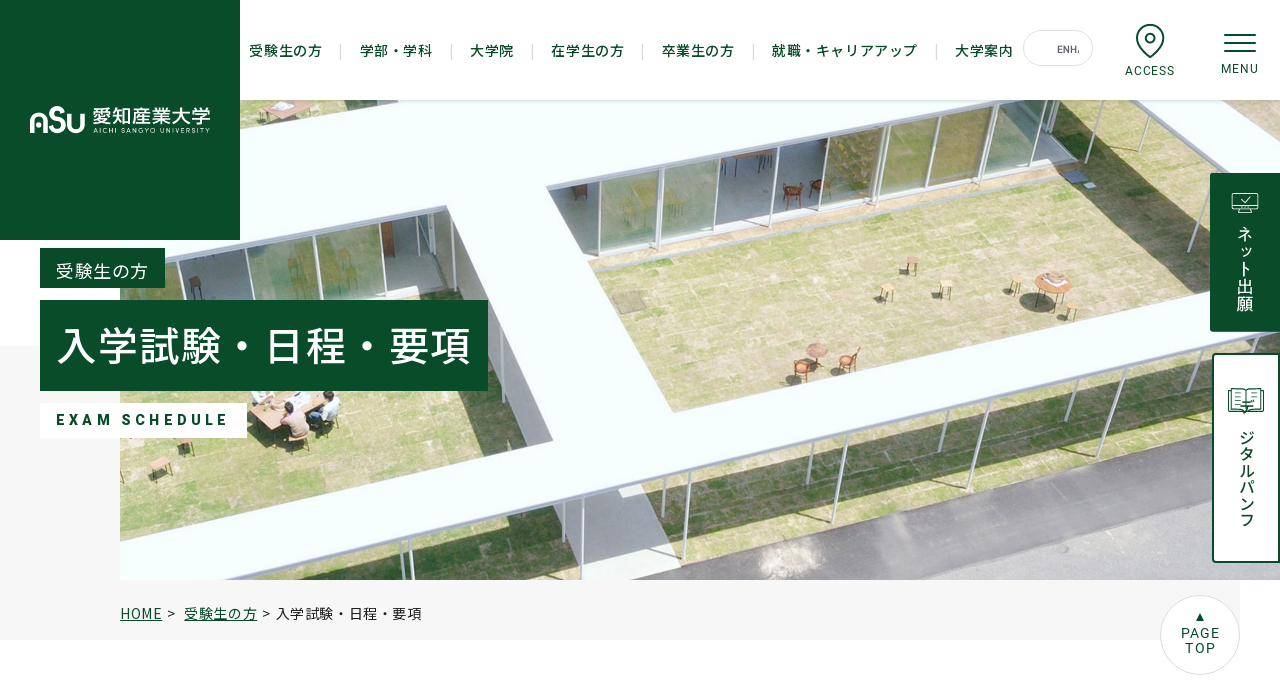

--- FILE ---
content_type: text/html; charset=UTF-8
request_url: https://www.asu.ac.jp/exam/schedule
body_size: 26928
content:
<!DOCTYPE html>
<html>
  <head>
    <meta charset="UTF-8">
    <title>
          入学試験・日程・要項 | 受験生の方へ | 愛知産業大学
    </title>
    <meta
    name="viewport" content="width=device-width,initial-scale=1">

        <script>
      (function (d) {
        var config = {
            kitId: 'zib0nok',
            scriptTimeout: 3000,
            async: true
          },
          h = d.documentElement,
          t = setTimeout(function () {
            h.className = h.className.replace(/\bwf-loading\b/g, "") + " wf-inactive";
          }, config.scriptTimeout),
          tk = d.createElement("script"),
          f = false,
          s = d.getElementsByTagName("script")[0],
          a;
        h.className += " wf-loading";
        tk.src = 'https://use.typekit.net/' + config.kitId + '.js';
        tk.async = true;
        tk.onload = tk.onreadystatechange = function () {
          a = this.readyState;
          if (f || a && a != "complete" && a != "loaded")
            return;

          f = true;
          clearTimeout(t);
          try {
            Typekit.load(config)
          } catch (e) {}
        };
        s.parentNode.insertBefore(tk, s)
      })(document);
    </script>

        <script>
      (function (w, d, s, l, i) {
        w[l] = w[l] || [];
        w[l].push({'gtm.start': new Date().getTime(), event: 'gtm.js'});
        var f = d.getElementsByTagName(s)[0],
          j = d.createElement(s),
          dl = l != 'dataLayer' ? '&l=' + l : '';
        j.async = true;
        j.src = 'https://www.googletagmanager.com/gtm.js?id=' + i + dl;
        f.parentNode.insertBefore(j, f);
      })(window, document, 'script', 'dataLayer', 'GTM-W399Z7N');
    </script>
    

    <meta name="google-site-verification" content="google70b3f562e78dc7cd"/>
    <meta property="og:title" content="    入学試験・日程・要項 | 受験生の方へ | 愛知産業大学
">
    <meta name="description" content="    愛知産業大学の入学試験・日程・要項を紹介しています。入試を攻略して、夢へのステップを。それぞれの入試区分の出願期間と試験日を確認したら、自分の受験スケジュールに合わせた出願プランを立てて、着実な一歩を踏み出してください。
">
    <meta property="og:description" content="    愛知産業大学の入学試験・日程・要項を紹介しています。入試を攻略して、夢へのステップを。それぞれの入試区分の出願期間と試験日を確認したら、自分の受験スケジュールに合わせた出願プランを立てて、着実な一歩を踏み出してください。
">
    <meta property="og:url" content="https://www.asu.ac.jp/exam/schedule">
    <meta property="og:site_name" content="SiteName">
    <meta property="og:locale" content="ja_JP">
    <meta property="og:type" content="website">
    <meta name="twitter:card" content="summary_large_image"/>
    <meta name="twitter:title" content="    入学試験・日程・要項 | 受験生の方へ | 愛知産業大学
">
          <meta property="og:image" content="https://www.asu.ac.jp/ogp.jpg?ver=1.1.0">
      <meta property="og:image:alt" content="OG-Image-Alt">
      <meta property="og:image:width" content="1200">
      <meta property="og:image:height" content="630">
              <link rel="stylesheet" href="/build/877.79d0f992.css"><link rel="stylesheet" href="/build/app.fc162430.css">
              <script src="/build/runtime.21bdc2dc.js" defer></script><script src="/build/812.34a99404.js" defer></script><script src="/build/app.f42cf4d8.js" defer></script>
          </head>
  <body>
    <!-- Google Tag Manager (noscript) -->
    <noscript>
      <iframe src="https://www.googletagmanager.com/ns.html?id=GTM-W399Z7N" height="0" width="0" style="display:none;visibility:hidden"></iframe>
    </noscript>
    <!-- End Google Tag Manager (noscript) -->

            
      <main
      id="exam-schedule">               <header id="header" class="header js-sticky-header">
    <a class="header__logo js-logo" href="/">
        
<svg
    xmlns="http://www.w3.org/2000/svg"
    width="270"
    height="48"
    viewBox="0 0 270 48"
    class="c-univ-logo c-univ-logo--white"
>
    <rect width="270" height="48" />
    <g transform="translate(94.734 4.9)">
        <path
            d="M245.152,275.315c.484.031.961.057,1.666.057a31.169,31.169,0,0,0,7.938-1,17.3,17.3,0,0,1-3.687-2.464,19.566,19.566,0,0,1-4.362,1.6l-1.332-2.325c3.861-.758,5.984-1.654,8.584-3.871a1.729,1.729,0,0,1-1.1-1.788v-2.952H255.4v2.168c0,.539.256.539.457.539h4.508a.654.654,0,0,0,.649-.539c.055-.165.225-1.023.284-1.218l2.516.355c-.5,2.921-.959,3.544-2.516,3.544h-4.05a19.33,19.33,0,0,1-1.391,1.38h10.51v2.243a18.754,18.754,0,0,1-4.784,3.386,48.32,48.32,0,0,0,9.971,1.083l-1.1,2.73a40.864,40.864,0,0,1-12.241-2.377A43.9,43.9,0,0,1,246,278.081Zm4.364-16.587c-.259-.866-.371-1.216-.6-2.028-.483,0-1.841.029-2.239.029l-.62-2.382c6.346,0,17.035-.139,22.805-1.657l1.564,2.438a16.209,16.209,0,0,1-2.159.435,23.789,23.789,0,0,1-1.9,3.165h4.564v5.145H268.36a20.2,20.2,0,0,1,2.378,3.056l-2.5,1.544a36.165,36.165,0,0,0-4.081-5.06l2.209-1.436a15.137,15.137,0,0,1,1.758,1.649v-2.652h-9.915a13.2,13.2,0,0,1,1.983,1.845l-1.925,1.7A30.32,30.32,0,0,0,255.782,262l1.242-1.031h-8.643v2.9h-2.868v-5.145Zm2.832,4.576a15.014,15.014,0,0,1-4.37,5.27l-2.2-1.646a12.73,12.73,0,0,0,4.215-4.492Zm4.615-4.576c-.138-.648-.334-1.568-.481-2.193-1.56.055-3.115.083-4.7.106.4,1.274.431,1.381.627,2.086Zm-3.794,12.312a17.056,17.056,0,0,0,4.7,2.328,12.538,12.538,0,0,0,4.226-2.328Zm10.061-12.312c.447-.648,1.132-1.835,1.677-2.789-.886.083-4.538.379-5.731.435.086.378.451,2.032.509,2.354Z"
            transform="translate(-245.152 -252.69)"
        />
        <path
            d="M278.339,276.267a38.011,38.011,0,0,1-3.8-5.227,14.827,14.827,0,0,1-5.839,7.12l-2.071-2.407a12.755,12.755,0,0,0,6.269-9.119h-6.065v-2.684h6.322v-5.137H271.68a35.838,35.838,0,0,1-2.468,3.811l-2.545-1.565a18.545,18.545,0,0,0,4.3-8.37l2.98.488c-.255.815-.479,1.463-1.016,2.924h7.451v2.712h-4.392v5.137h4.762v2.684h-4.988c-.029.215-.029.266-.116.728a24.463,24.463,0,0,0,5.014,6.956Zm14.224-21.953v23.549h-2.975v-1.6h-5.273v1.972h-2.776V254.314Zm-8.249,2.658v16.639h5.273V256.972Z"
            transform="translate(-237.341 -252.69)"
        />
        <path
            d="M290.37,254.622h10v-1.81h3.119v1.81h10.177v2.466h-4.054a23.3,23.3,0,0,1-.791,2.6h6.434v2.459H293.434v4.9c0,.865,0,7.711-2.778,11.094l-2.27-2.19a16.99,16.99,0,0,0,2.212-8.635v-7.629h4.564a12.728,12.728,0,0,0-.537-2.6H290.37Zm7.426,12.7a13.2,13.2,0,0,1-1.841,2.163l-2.3-1.973a14.215,14.215,0,0,0,3.575-4.9l2.8.464a14.478,14.478,0,0,1-.762,1.782h3.852V262.8h2.859v2.056h8.16v2.464h-8.16v2.437h7.034v2.407h-7.034v2.711h9.273v2.539H293.434v-2.539h9.689v-2.711h-7v-2.407h7v-2.437Zm-.428-10.23c.176.543.48,1.947.622,2.6h7.992c.258-.895.426-1.681.6-2.6Z"
            transform="translate(-229.431 -252.645)"
        />
        <path
            d="M310.544,275.39a32.887,32.887,0,0,0,9.578-4.193h-9.611v-2.249h11.737v-1.623H312.5v-2.088h9.751v-1.617h-10.34V261.4H318a15.68,15.68,0,0,0-.768-2.108h-6.72v-2.326h4.454c-.2-.408-1.1-2.246-1.642-3.354l2.947-.786a20.916,20.916,0,0,1,1.7,4.14H319.7v-3.98h2.778v3.98h2.467v-3.98h2.779v3.98h1.835a28.417,28.417,0,0,0,1.559-4.17l2.945.815a21.245,21.245,0,0,1-1.552,3.354h4.361v2.326h-6.852c-.09.3-.593,1.786-.713,2.108h6.431v2.225H325.11v1.617h9.978v2.088H325.11v1.623h11.759V271.2h-9.577a25.173,25.173,0,0,0,9.723,4.162l-1.643,2.467a26.489,26.489,0,0,1-10.261-5.354v5.678h-2.862V272.5a28.611,28.611,0,0,1-10.226,5.3Zm9.693-16.1c.142.326.675,1.815.795,2.108H326.3a10.579,10.579,0,0,0,.63-2.108Z"
            transform="translate(-221.385 -252.653)"
        />
        <path
            d="M331.894,275.244a18.062,18.062,0,0,0,11.791-13.1H332.463v-2.868h11.505v-6.466h3.146v6.466h11.757v2.868h-11.22c1.162,5.766,4.533,11.176,11.9,13.1l-2.006,2.979c-8.59-3.651-10.856-8.875-11.819-12.093-1.955,4.923-6.121,9.955-11.849,11.93Z"
            transform="translate(-213.61 -252.645)"
        />
        <path
            d="M376.166,261.829v2.249a31.261,31.261,0,0,1-7.235,4.332v.213h11.9v2.654h-11.9v4.844a2.364,2.364,0,0,1-2.317,2.253h-5.56l-.539-2.873h4.566c.792,0,.792-.379.792-.866v-3.357H354v-2.654h11.869v-2.1h1.244a13.324,13.324,0,0,0,4.2-2.145H358.706v-2.546Zm-17.716-4.6a24.208,24.208,0,0,0-1.7-3.33l2.748-.975a15.847,15.847,0,0,1,2.127,4.062l-.648.243h5.663a21.023,21.023,0,0,0-1.927-3.49l2.8-1.027a21.452,21.452,0,0,1,2.156,4.218l-.931.3h4.587a29.77,29.77,0,0,0,1.87-4.434l3.259.919a26.276,26.276,0,0,1-1.867,3.515h3.592v6.195h-2.855V259.8H357.63v3.623h-2.866v-6.195Z"
            transform="translate(-205.57 -252.681)"
        />
    </g>
    <path
        d="M249.218,275.75h-.863l-2.823,7.006h.955l.719-1.79h3.157l.723,1.79h.957l-2.8-6.945Zm-1.69,4.406,1.255-3.117,1.26,3.117Zm7.557,2.6h.89V275.75h-.89Zm9.9-1.554a2.82,2.82,0,0,1-2,.8,2.742,2.742,0,0,1,0-5.482,2.813,2.813,0,0,1,1.987.792l.071.07.625-.6-.065-.07a3.712,3.712,0,0,0-2.617-1.046,3.593,3.593,0,0,0,0,7.186,3.71,3.71,0,0,0,2.625-1.05l.068-.07-.623-.608Zm8.451-2.328h-3.7V275.75h-.893v7.006h.893v-3.068h3.7v3.068h.893V275.75h-.893Zm4.82,3.882h.893V275.75h-.893Zm12.18-3.939-.971-.207c-.948-.2-1.057-.659-1.057-.988,0-.681.754-1.1,1.45-1.1.854,0,1.445.49,1.445,1.2v.1h.889v-.1a2.11,2.11,0,0,0-2.335-2.048,2.194,2.194,0,0,0-2.343,1.95c0,.968.578,1.558,1.763,1.814l.961.206c.657.143,1.407.492,1.271,1.325a1.527,1.527,0,0,1-1.645,1.039,1.426,1.426,0,0,1-1.526-1.3v-.1h-.885v.1a2.3,2.3,0,0,0,2.411,2.155,2.39,2.39,0,0,0,2.525-1.737C292.572,279.951,291.885,279.131,290.435,278.817Zm8.007-3.067h-.869l-2.824,7.006h.957l.716-1.79h3.157l.73,1.79h.953l-2.794-6.945Zm-1.688,4.406,1.253-3.117,1.263,3.117Zm11.884,1L305.2,275.75h-.9v7.006h.885v-5.448l3.473,5.448h.866V275.75h-.892Zm8.392-1.126H319.1a2.15,2.15,0,0,1-2.431,1.975,2.741,2.741,0,1,1,0-5.482,2.8,2.8,0,0,1,1.724.577l.07.055.633-.606-.083-.071a3.758,3.758,0,0,0-2.343-.807,3.595,3.595,0,1,0,0,7.186c2.2,0,3.41-1.259,3.41-3.541v-.1H317.03Zm8.36-1.415-2.164-2.865h-1.07l2.776,3.78v3.226h.914V279.53l2.809-3.78h-1.084Zm8.772-2.944a3.595,3.595,0,1,0,3.7,3.6A3.593,3.593,0,0,0,334.163,275.671Zm0,6.334a2.742,2.742,0,1,1,2.8-2.737A2.732,2.732,0,0,1,334.163,282.005Zm16.264-1.653a1.742,1.742,0,0,1-3.48,0v-4.6h-.886v4.6a2.629,2.629,0,0,0,5.251,0v-4.6h-.885Zm9.079.8-3.434-5.407h-.9v7.006h.888v-5.448l3.466,5.448h.87V275.75h-.892Zm4.823,1.6h.888V275.75h-.888Zm6.939-1.512-1.687-5.423-.022-.071h-.924l2.206,7.006h.87l2.194-7.006h-.923Zm6.747-1.5h2.963v-.855h-2.963V276.6H381.4v-.851h-4.274v7.006h4.387V281.9h-3.5Zm11.794-1.814a1.988,1.988,0,0,0-2.079-2.182h-2.755v7.006h.9V280.1h1.047l1.969,2.656h1.083L388,280.089A1.942,1.942,0,0,0,389.81,277.932Zm-3.935,1.316V276.6h1.856a1.328,1.328,0,0,1-.056,2.647Zm10.208-.431-.972-.207c-.949-.2-1.058-.659-1.058-.988,0-.681.751-1.1,1.445-1.1.852,0,1.447.49,1.447,1.2v.1h.893v-.1a2.114,2.114,0,0,0-2.34-2.048,2.192,2.192,0,0,0-2.339,1.95c0,.968.575,1.558,1.758,1.814l.964.206c.655.143,1.41.492,1.272,1.325a1.528,1.528,0,0,1-1.646,1.039,1.42,1.42,0,0,1-1.516-1.3v-.1H393.1v.1a2.294,2.294,0,0,0,2.411,2.155,2.393,2.393,0,0,0,2.53-1.737C398.216,279.951,397.527,279.131,396.083,278.817Zm5.405,3.939h.892V275.75h-.892Zm4.083-6.155h2.292v6.155h.889V276.6h2.288v-.851h-5.469Zm13.092-.851-2.186,2.865-2.163-2.865H413.25l2.774,3.78v3.226h.915V279.53l2.8-3.78Z"
        transform="translate(-150.279 -239.603)"
    />
    <g transform="translate(0 3)">
        <path
            d="M208.2,267.354c-.121,0-.221.005-.326.007h0a4.552,4.552,0,1,1,4.917-4.547,3.42,3.42,0,0,1-.025.353l6.869-2.583A11.666,11.666,0,0,0,208.01,251.3c-6.521,0-11.81,5.029-11.81,11.235,0,6.165,5.228,11.163,11.678,11.229h0c.105,0,.2.008.326.008a5.91,5.91,0,1,1-6.169,5.937v-.033c-1.931.7-4.953,1.772-6.594,2.356A12.847,12.847,0,0,0,208.2,292.064c7.169,0,12.976-5.534,12.976-12.358S215.386,267.437,208.2,267.354Z"
            transform="translate(-167.376 -251.297)"
        />
        <path
            d="M188.142,258.664c-7.336,0-13.282,5.679-13.282,12.686v17.8h6.746V270.874a6.547,6.547,0,0,1,13.081,0v18.278h6.749v-17.8C201.436,264.343,195.484,258.664,188.142,258.664Z"
            transform="translate(-174.86 -248.787)"
        />
        <path
            d="M228.878,289.049c7.338,0,13.283-5.678,13.283-12.691v-16.3H235.4V276.84a6.544,6.544,0,0,1-13.075,0V260.055h-6.749v16.3C215.581,283.37,221.535,289.049,228.878,289.049Z"
            transform="translate(-160.052 -248.281)"
        />
        <path
            d="M185.738,277.371a4.033,4.033,0,1,0-4.222-4.024A4.117,4.117,0,0,0,185.738,277.371Z"
            transform="translate(-172.44 -244.871)"
        />
    </g>
</svg>
    </a>
    <div class="header__container">
        <div class="header__dummy-logo"></div>
        <ul class="header__link-texts">
            <li class="header__link-text">
                <a href="/exam/">受験生の方</a>
                <dl class="header__link-submenu">
                    <dt>
                        <a href="/exam/">受験生の方TOP</a>
                    </dt>
                    <dd>
                        <ul>
                            <li>
                                <a href="/exam/opencampus">
                                    オープンキャンパス
                                </a>
                            </li>
                            <li>
                                <a href="/exam/schedule">
                                    入学試験・日程・要項
                                </a>
                            </li>
                            <li>
                                <a href="/exam/documents">
                                    出願書類
                                </a>
                            </li>
                            <li>
                                <a
                                    href="/exam/requirements_scholarship"
                                >
                                    学納金・奨学金制度
                                </a>
                            </li>
                            <li>
                                <a
                                    href="https://www.asu.ac.jp/online_application/"
                                    target="_blank"
                                    rel="noopener noreferrer"
                                >
                                    ネット出願
                                </a>
                            </li>
                            <li>
                                <a href="/exam/discount">
                                    併願検定料割引制度
                                </a>
                            </li>
                            <li>
                                <a href="/exam/requirements_venue">
                                    入試会場案内
                                </a>
                            </li>
                            <li>
                                <a href="/exam/exam_questions">
                                    過去の入試問題
                                </a>
                            </li>
                            <li>
                                <a href="/exam/campuslife">
                                    キャンパスライフ
                                </a>
                            </li>
                            <li>
                                <a href="/exam/club">
                                    クラブ・サークル活動
                                </a>
                            </li>
                        </ul>

                        <ul>
                            <li>
                                <a
                                    href="/exam/graduate_school_admissions"
                                >
                                    大学院 造形学研究科 募集要項
                                </a>
                                <div class="indent">
                                    <a
                                        href="/exam/graduate_school_admissions#field-slide-05"
                                    >
                                        大学院 受験資格審査
                                    </a>
                                </div>
                            </li>
                            <li>
                                <a
                                    href="/exam/international_student"
                                >
                                    留学生入試情報
                                </a>
                            </li>
                            <li>
                                <a
                                    href="https://minimini.jp/school/aichisangyo-ac/top/"
                                    target="_blank"
                                    rel="noopener noreferrer"
                                    data-size="xs"
                                >
                                    ひとり暮らし＆アパートマンション情報
                                </a>
                            </li>
                            <li>
                                <a href="/byod">
                                    BYODの実施について
                                </a>
                            </li>
                        </ul>
                    </dd>
                </dl>
            </li>|
            <li class="header__link-text">
                <a href="/department/">学部・学科</a>
                <dl class="header__link-submenu">
                    <dt>
                        <a href="/department/">
                            学部・学科TOP
                        </a>
                    </dt>
                    <dd>
                        <ul>
                            <li>
                                <a href="/department/architecture">
                                    建築学科
                                </a>
                                <div class="indent">
                                    <a
                                        href="/teacher/?department=2"
                                    >
                                        教員紹介
                                    </a>
                                </div>
                                <div class="indent">
                                    <a
                                        href="/career/#architecture"
                                    >
                                        卒業後の就職・進学先
                                    </a>
                                </div>
                            </li>
                            <li>
                                <a href="/department/smartdesign">
                                    スマートデザイン学科
                                </a>
                                <div class="indent">
                                    <a
                                        href="/teacher/?department=1"
                                    >
                                        教員紹介
                                    </a>
                                </div>
                                <div class="indent">
                                    <a
                                        href="/career/#job-design"
                                    >
                                        卒業後の就職・進学先
                                    </a>
                                </div>
                            </li>
                            <li>
                                <a href="/department/business">
                                    経営学部 総合経営学科
                                </a>
                                <div class="indent">
                                    <a
                                        href="/teacher/?department=3"
                                    >
                                        教員紹介
                                    </a>
                                </div>
                                <div class="indent">
                                    <a
                                        href="/career/#keiei"
                                    >
                                        卒業後の就職・進学先
                                    </a>
                                </div>
                            </li>
                            <li>
                                <a
                                    href="https://www.aisan-tsukyo.jp/"
                                    target="_blank"
                                    rel="noopener noreferrer"
                                    class="u-icon-external"
                                >
                                    通信教育部
                                </a>
                            </li>
                        </ul>
                    </dd>
                </dl>
            </li>|
            <li class="header__link-text">
                <a href="/department/graduate_school">大学院</a>
                <dl class="header__link-submenu">
                    <dt>
                        <a href="/department/graduate_school">大学院TOP</a>
                    </dt>
                    <dd>
                        <ul>
                            <li>
                                <a href="/department/graduate_school">
                                    大学院 造形学研究科
                                </a>
                                <div class="indent">
                                    <a href="/department/graduate_school/major_architecture">
                                        建築学専攻
                                    </a>
                                    <div class="indent">
                                        <a href="/teacher/?special_study=1">
                                            教員紹介
                                        </a>
                                    </div>
                                </div>
                                <div class="indent">
                                    <a href="/department/graduate_school/major_design">
                                        デザイン学専攻
                                    </a>
                                    <div class="indent">
                                        <a href="/teacher/?special_study=2">
                                            教員紹介
                                        </a>
                                    </div>
                                </div>
                            </li>
                        </ul>
                    </dd>
                </dl>
            </li>|
            <li class="header__link-text">
                <a href="/students/">在学生の方</a>
                <dl class="header__link-submenu">
                    <dt>
                        <a href="/students/">在学生の方TOP</a>
                    </dt>
                    <dd>
                        <ul>
                            <li>
                                <a href="/students/support">
                                    学生生活サポート
                                </a>
                            </li>
                            <li>
                                <a href="/students/counselling">
                                    学生相談室のご案内
                                </a>
                            </li>
                            <li>
                                <a href="/students/moral">
                                    ハラスメント防止対策
                                </a>
                            </li>
                            <li>
                                <a
                                    class="u-icon-external"
                                    target="_blank"
                                    rel="noopener noreferrer"
                                    href="https://unipa.asu.ac.jp/uprx/"
                                >
                                    【在学生向け】愛産大UNIPA
                                </a>
                            </li>
                            <li>
                                <a
                                    class="u-icon-external"
                                    target="_blank"
                                    rel="noopener noreferrer"
                                    href="https://unipa.asu.ac.jp/uprx/up/pk/pky001/Pky00101.xhtml?guestlogin=Kmh006"
                                >
                                    【シラバス】愛産大UNIPA
                                </a>
                            </li>
                        </ul>
                    </dd>
                </dl>
            </li>|
            <li class="header__link-text">
                <a href="/alumni">卒業生の方</a>
                <dl class="header__link-submenu">
                    <dt><a href="/alumni">卒業生の方TOP</a></dt>
                    <dd>
                        <ul>
                            <li>
                                <a
                                    href="/alumni#certificate-issuance-after-graduation"
                                >
                                    卒業後の証明書発行
                                </a>
                            </li>
                            <li>
                                <a
                                    class="u-icon-external"
                                    target="_blank"
                                    rel="noopener noreferrer"
                                    href="http://asu1611.sakura.ne.jp/annkeito.html"
                                >
                                    卒業生アンケート
                                </a>
                            </li>
                        </ul>
                    </dd>
                </dl>
            </li>|
            <li class="header__link-text">
                <a href="/career/">就職・キャリアアップ</a>
                <dl
                    class="header__link-submenu header__link-submenu--position-r"
                >
                    <dt>
                        <a href="/career/">
                            就職・キャリアアップTOP
                        </a>
                    </dt>
                    <dd>
                        <ul>
                            <li>
                                <a href="/career/recruit">
                                    企業・採用ご担当の方
                                </a>
                            </li>
                            <li>
                                <a href="/career/carrierlab">
                                    キャリアラボ
                                </a>
                            </li>
                            <li>
                                <a
                                    href="/career/#architecture"
                                >
                                    建築学科 卒業後の就職・進学先
                                </a>
                            </li>
                            <li>
                                <a
                                    href="/career/#job-design"
                                >
                                    スマートデザイン学科 卒業後の就職・進学先
                                </a>
                            </li>
                            <li>
                                <a href="/career/#keiei">
                                    総合経営学科 卒業後の就職・進学先
                                </a>
                            </li>
                        </ul>
                    </dd>
                </dl>
            </li>|
            <li class="header__link-text">
                <a href="/univ/">大学案内</a>
                <dl
                    class="header__link-submenu header__link-submenu--position-r"
                >
                    <dt><a href="/univ/">大学案内</a></dt>
                    <dd>
                        <ul>
                            <li>
                                <a href="/univ/mission">
                                    理念・使命・沿革・大学組織
                                </a>
                            </li>
                            <li>
                                <a href="/univ/educational_policy">
                                    教育方針
                                </a>
                            </li>
                            <li>
                                <a href="/univ/action">
                                    大学の取り組み
                                </a>
                                <div class="indent">
                                    <a href="/univ/action/area">
                                        地域連携
                                    </a>
                                </div>
                                <div class="indent">
                                    <a
                                        href="/univ/action/institute"
                                    >
                                        経営研究所・造形学研究所
                                    </a>
                                </div>
                                <div class="indent">
                                    <a
                                        href="/univ/action/newsletter"
                                    >
                                        大学広報誌「学報」
                                    </a>
                                </div>
                            </li>
                            <li>
                                <a href="/univ/information">
                                    情報公開
                                </a>
                            </li>
                            <li>
                                <a href="/univ/jihee_application">
                                    大学機関別認証評価結果
                                </a>
                            </li>
                            <li>
                                <a href="/univ/library">図書館</a>
                            </li>
                            <li>
                                <a href="/access">
                                    アクセス・キャンパスマップ
                                </a>
                            </li>
                        </ul>
                    </dd>
                </dl>
            </li>
        </ul>

        <div class="header__buttons">
            <div class="header__buttons-serchbox">
                <div class="gcse-searchbox-only"></div>
            </div>
                
<div class="c-access-icon-link ">
  <a href="/access">
  <svg class="c-access-icon-link__icon" xmlns="http://www.w3.org/2000/svg" xmlns:xlink="http://www.w3.org/1999/xlink" width="40" height="40" viewBox="0 0 40 40">
  <defs>
    <clipPath id="clip-path">
      <rect id="長方形_2704" data-name="長方形 2704" width="40" height="40" transform="translate(30 20)" fill="none"/>
    </clipPath>
  </defs>
  <g id="マスクグループ_34" data-name="マスクグループ 34" transform="translate(-30 -20)" clip-path="url(#clip-path)">
    <g id="Icon_feather-map-pin" data-name="Icon feather-map-pin" transform="translate(32.5 22.5)">
      <path id="パス_6010" data-name="パス 6010" d="M30.8,14.651c0,10.229-13.151,19-13.151,19S4.5,24.88,4.5,14.651a13.151,13.151,0,1,1,26.3,0Z" transform="translate(0 0)" fill="none" stroke="#094c2a" stroke-linecap="round" stroke-linejoin="round" stroke-width="2"/>
      <path id="パス_6011" data-name="パス 6011" d="M22.267,14.884A4.384,4.384,0,1,1,17.884,10.5a4.384,4.384,0,0,1,4.384,4.384Z" transform="translate(-0.233 -0.233)" fill="none" stroke="#094c2a" stroke-linecap="round" stroke-linejoin="round" stroke-width="2"/>
    </g>
  </g>
</svg>
    <span class="c-access-icon-link__text">ACCESS</span>
  </a>
    <ul class="c-access-icon-link__lists">
      <li><a href="/school_bus">スクールバス運行カレンダー</a></li>
      <li><a href="/access">アクセス・キャンパスマップ</a></li>
      <li><a target="_blank" rel="noopener noreferrer" href="https://maps.app.goo.gl/E1ex85KgHMfboNfX7">Google Map</a></li>
    </ul>
</div>
                
<button class="c-menu-icon-button js-toggle-navigation-button ">
    <svg
        xmlns="http://www.w3.org/2000/svg"
        width="32"
        height="18"
        viewBox="0 0 32 18"
        class="c-menu-icon-button__icon"
    >
        <g transform="translate(-416 -33)">
            <rect
                width="32"
                height="2"
                rx="1"
                transform="translate(416 41)"
                fill="#004d2b"
            />
            <rect
                width="32"
                height="2"
                rx="1"
                transform="translate(416 33)"
                fill="#004d2b"
            />
            <rect
                width="32"
                height="2"
                rx="1"
                transform="translate(416 49)"
                fill="#004d2b"
            />
        </g>
    </svg>
    <span class="c-menu-icon-button__text">MENU</span>
</button>
        </div>
    </div>
    <nav id="navigation" class="navigation js-navigation">
        
<button class="c-close-icon-button js-toggle-navigation-button ">
    <svg
        xmlns="http://www.w3.org/2000/svg"
        width="16.001"
        height="15.999"
        viewBox="0 0 16.001 15.999"
        class="c-close-icon-button__icon"
    >
        <path
            d="M.215,15.777a.892.892,0,0,1,.066-1.23L6.842,7.832.725,1.557a.919.919,0,0,1,0-1.279.865.865,0,0,1,1.252,0L8.094,6.551,14.209.289a.836.836,0,0,1,1.2-.064.883.883,0,0,1-.068,1.229L9.225,7.713,15.738,14.4a.916.916,0,0,1,0,1.283.867.867,0,0,1-1.248,0L7.973,9,1.414,15.707A.93.93,0,0,1,.756,16,.751.751,0,0,1,.215,15.777Z"
            transform="translate(0.001 -0.001)"
            fill="#fff"
        />
    </svg>
    <span class="c-close-icon-button__text">閉じる</span>
</button>
    <div class="navigation__wrapper navigation__wrapper--sp">
        
<svg
    xmlns="http://www.w3.org/2000/svg"
    width="270"
    height="48"
    viewBox="0 0 270 48"
    class="c-univ-logo c-univ-logo--white navigation__logo"
>
    <rect width="270" height="48" />
    <g transform="translate(94.734 4.9)">
        <path
            d="M245.152,275.315c.484.031.961.057,1.666.057a31.169,31.169,0,0,0,7.938-1,17.3,17.3,0,0,1-3.687-2.464,19.566,19.566,0,0,1-4.362,1.6l-1.332-2.325c3.861-.758,5.984-1.654,8.584-3.871a1.729,1.729,0,0,1-1.1-1.788v-2.952H255.4v2.168c0,.539.256.539.457.539h4.508a.654.654,0,0,0,.649-.539c.055-.165.225-1.023.284-1.218l2.516.355c-.5,2.921-.959,3.544-2.516,3.544h-4.05a19.33,19.33,0,0,1-1.391,1.38h10.51v2.243a18.754,18.754,0,0,1-4.784,3.386,48.32,48.32,0,0,0,9.971,1.083l-1.1,2.73a40.864,40.864,0,0,1-12.241-2.377A43.9,43.9,0,0,1,246,278.081Zm4.364-16.587c-.259-.866-.371-1.216-.6-2.028-.483,0-1.841.029-2.239.029l-.62-2.382c6.346,0,17.035-.139,22.805-1.657l1.564,2.438a16.209,16.209,0,0,1-2.159.435,23.789,23.789,0,0,1-1.9,3.165h4.564v5.145H268.36a20.2,20.2,0,0,1,2.378,3.056l-2.5,1.544a36.165,36.165,0,0,0-4.081-5.06l2.209-1.436a15.137,15.137,0,0,1,1.758,1.649v-2.652h-9.915a13.2,13.2,0,0,1,1.983,1.845l-1.925,1.7A30.32,30.32,0,0,0,255.782,262l1.242-1.031h-8.643v2.9h-2.868v-5.145Zm2.832,4.576a15.014,15.014,0,0,1-4.37,5.27l-2.2-1.646a12.73,12.73,0,0,0,4.215-4.492Zm4.615-4.576c-.138-.648-.334-1.568-.481-2.193-1.56.055-3.115.083-4.7.106.4,1.274.431,1.381.627,2.086Zm-3.794,12.312a17.056,17.056,0,0,0,4.7,2.328,12.538,12.538,0,0,0,4.226-2.328Zm10.061-12.312c.447-.648,1.132-1.835,1.677-2.789-.886.083-4.538.379-5.731.435.086.378.451,2.032.509,2.354Z"
            transform="translate(-245.152 -252.69)"
        />
        <path
            d="M278.339,276.267a38.011,38.011,0,0,1-3.8-5.227,14.827,14.827,0,0,1-5.839,7.12l-2.071-2.407a12.755,12.755,0,0,0,6.269-9.119h-6.065v-2.684h6.322v-5.137H271.68a35.838,35.838,0,0,1-2.468,3.811l-2.545-1.565a18.545,18.545,0,0,0,4.3-8.37l2.98.488c-.255.815-.479,1.463-1.016,2.924h7.451v2.712h-4.392v5.137h4.762v2.684h-4.988c-.029.215-.029.266-.116.728a24.463,24.463,0,0,0,5.014,6.956Zm14.224-21.953v23.549h-2.975v-1.6h-5.273v1.972h-2.776V254.314Zm-8.249,2.658v16.639h5.273V256.972Z"
            transform="translate(-237.341 -252.69)"
        />
        <path
            d="M290.37,254.622h10v-1.81h3.119v1.81h10.177v2.466h-4.054a23.3,23.3,0,0,1-.791,2.6h6.434v2.459H293.434v4.9c0,.865,0,7.711-2.778,11.094l-2.27-2.19a16.99,16.99,0,0,0,2.212-8.635v-7.629h4.564a12.728,12.728,0,0,0-.537-2.6H290.37Zm7.426,12.7a13.2,13.2,0,0,1-1.841,2.163l-2.3-1.973a14.215,14.215,0,0,0,3.575-4.9l2.8.464a14.478,14.478,0,0,1-.762,1.782h3.852V262.8h2.859v2.056h8.16v2.464h-8.16v2.437h7.034v2.407h-7.034v2.711h9.273v2.539H293.434v-2.539h9.689v-2.711h-7v-2.407h7v-2.437Zm-.428-10.23c.176.543.48,1.947.622,2.6h7.992c.258-.895.426-1.681.6-2.6Z"
            transform="translate(-229.431 -252.645)"
        />
        <path
            d="M310.544,275.39a32.887,32.887,0,0,0,9.578-4.193h-9.611v-2.249h11.737v-1.623H312.5v-2.088h9.751v-1.617h-10.34V261.4H318a15.68,15.68,0,0,0-.768-2.108h-6.72v-2.326h4.454c-.2-.408-1.1-2.246-1.642-3.354l2.947-.786a20.916,20.916,0,0,1,1.7,4.14H319.7v-3.98h2.778v3.98h2.467v-3.98h2.779v3.98h1.835a28.417,28.417,0,0,0,1.559-4.17l2.945.815a21.245,21.245,0,0,1-1.552,3.354h4.361v2.326h-6.852c-.09.3-.593,1.786-.713,2.108h6.431v2.225H325.11v1.617h9.978v2.088H325.11v1.623h11.759V271.2h-9.577a25.173,25.173,0,0,0,9.723,4.162l-1.643,2.467a26.489,26.489,0,0,1-10.261-5.354v5.678h-2.862V272.5a28.611,28.611,0,0,1-10.226,5.3Zm9.693-16.1c.142.326.675,1.815.795,2.108H326.3a10.579,10.579,0,0,0,.63-2.108Z"
            transform="translate(-221.385 -252.653)"
        />
        <path
            d="M331.894,275.244a18.062,18.062,0,0,0,11.791-13.1H332.463v-2.868h11.505v-6.466h3.146v6.466h11.757v2.868h-11.22c1.162,5.766,4.533,11.176,11.9,13.1l-2.006,2.979c-8.59-3.651-10.856-8.875-11.819-12.093-1.955,4.923-6.121,9.955-11.849,11.93Z"
            transform="translate(-213.61 -252.645)"
        />
        <path
            d="M376.166,261.829v2.249a31.261,31.261,0,0,1-7.235,4.332v.213h11.9v2.654h-11.9v4.844a2.364,2.364,0,0,1-2.317,2.253h-5.56l-.539-2.873h4.566c.792,0,.792-.379.792-.866v-3.357H354v-2.654h11.869v-2.1h1.244a13.324,13.324,0,0,0,4.2-2.145H358.706v-2.546Zm-17.716-4.6a24.208,24.208,0,0,0-1.7-3.33l2.748-.975a15.847,15.847,0,0,1,2.127,4.062l-.648.243h5.663a21.023,21.023,0,0,0-1.927-3.49l2.8-1.027a21.452,21.452,0,0,1,2.156,4.218l-.931.3h4.587a29.77,29.77,0,0,0,1.87-4.434l3.259.919a26.276,26.276,0,0,1-1.867,3.515h3.592v6.195h-2.855V259.8H357.63v3.623h-2.866v-6.195Z"
            transform="translate(-205.57 -252.681)"
        />
    </g>
    <path
        d="M249.218,275.75h-.863l-2.823,7.006h.955l.719-1.79h3.157l.723,1.79h.957l-2.8-6.945Zm-1.69,4.406,1.255-3.117,1.26,3.117Zm7.557,2.6h.89V275.75h-.89Zm9.9-1.554a2.82,2.82,0,0,1-2,.8,2.742,2.742,0,0,1,0-5.482,2.813,2.813,0,0,1,1.987.792l.071.07.625-.6-.065-.07a3.712,3.712,0,0,0-2.617-1.046,3.593,3.593,0,0,0,0,7.186,3.71,3.71,0,0,0,2.625-1.05l.068-.07-.623-.608Zm8.451-2.328h-3.7V275.75h-.893v7.006h.893v-3.068h3.7v3.068h.893V275.75h-.893Zm4.82,3.882h.893V275.75h-.893Zm12.18-3.939-.971-.207c-.948-.2-1.057-.659-1.057-.988,0-.681.754-1.1,1.45-1.1.854,0,1.445.49,1.445,1.2v.1h.889v-.1a2.11,2.11,0,0,0-2.335-2.048,2.194,2.194,0,0,0-2.343,1.95c0,.968.578,1.558,1.763,1.814l.961.206c.657.143,1.407.492,1.271,1.325a1.527,1.527,0,0,1-1.645,1.039,1.426,1.426,0,0,1-1.526-1.3v-.1h-.885v.1a2.3,2.3,0,0,0,2.411,2.155,2.39,2.39,0,0,0,2.525-1.737C292.572,279.951,291.885,279.131,290.435,278.817Zm8.007-3.067h-.869l-2.824,7.006h.957l.716-1.79h3.157l.73,1.79h.953l-2.794-6.945Zm-1.688,4.406,1.253-3.117,1.263,3.117Zm11.884,1L305.2,275.75h-.9v7.006h.885v-5.448l3.473,5.448h.866V275.75h-.892Zm8.392-1.126H319.1a2.15,2.15,0,0,1-2.431,1.975,2.741,2.741,0,1,1,0-5.482,2.8,2.8,0,0,1,1.724.577l.07.055.633-.606-.083-.071a3.758,3.758,0,0,0-2.343-.807,3.595,3.595,0,1,0,0,7.186c2.2,0,3.41-1.259,3.41-3.541v-.1H317.03Zm8.36-1.415-2.164-2.865h-1.07l2.776,3.78v3.226h.914V279.53l2.809-3.78h-1.084Zm8.772-2.944a3.595,3.595,0,1,0,3.7,3.6A3.593,3.593,0,0,0,334.163,275.671Zm0,6.334a2.742,2.742,0,1,1,2.8-2.737A2.732,2.732,0,0,1,334.163,282.005Zm16.264-1.653a1.742,1.742,0,0,1-3.48,0v-4.6h-.886v4.6a2.629,2.629,0,0,0,5.251,0v-4.6h-.885Zm9.079.8-3.434-5.407h-.9v7.006h.888v-5.448l3.466,5.448h.87V275.75h-.892Zm4.823,1.6h.888V275.75h-.888Zm6.939-1.512-1.687-5.423-.022-.071h-.924l2.206,7.006h.87l2.194-7.006h-.923Zm6.747-1.5h2.963v-.855h-2.963V276.6H381.4v-.851h-4.274v7.006h4.387V281.9h-3.5Zm11.794-1.814a1.988,1.988,0,0,0-2.079-2.182h-2.755v7.006h.9V280.1h1.047l1.969,2.656h1.083L388,280.089A1.942,1.942,0,0,0,389.81,277.932Zm-3.935,1.316V276.6h1.856a1.328,1.328,0,0,1-.056,2.647Zm10.208-.431-.972-.207c-.949-.2-1.058-.659-1.058-.988,0-.681.751-1.1,1.445-1.1.852,0,1.447.49,1.447,1.2v.1h.893v-.1a2.114,2.114,0,0,0-2.34-2.048,2.192,2.192,0,0,0-2.339,1.95c0,.968.575,1.558,1.758,1.814l.964.206c.655.143,1.41.492,1.272,1.325a1.528,1.528,0,0,1-1.646,1.039,1.42,1.42,0,0,1-1.516-1.3v-.1H393.1v.1a2.294,2.294,0,0,0,2.411,2.155,2.393,2.393,0,0,0,2.53-1.737C398.216,279.951,397.527,279.131,396.083,278.817Zm5.405,3.939h.892V275.75h-.892Zm4.083-6.155h2.292v6.155h.889V276.6h2.288v-.851h-5.469Zm13.092-.851-2.186,2.865-2.163-2.865H413.25l2.774,3.78v3.226h.915V279.53l2.8-3.78Z"
        transform="translate(-150.279 -239.603)"
    />
    <g transform="translate(0 3)">
        <path
            d="M208.2,267.354c-.121,0-.221.005-.326.007h0a4.552,4.552,0,1,1,4.917-4.547,3.42,3.42,0,0,1-.025.353l6.869-2.583A11.666,11.666,0,0,0,208.01,251.3c-6.521,0-11.81,5.029-11.81,11.235,0,6.165,5.228,11.163,11.678,11.229h0c.105,0,.2.008.326.008a5.91,5.91,0,1,1-6.169,5.937v-.033c-1.931.7-4.953,1.772-6.594,2.356A12.847,12.847,0,0,0,208.2,292.064c7.169,0,12.976-5.534,12.976-12.358S215.386,267.437,208.2,267.354Z"
            transform="translate(-167.376 -251.297)"
        />
        <path
            d="M188.142,258.664c-7.336,0-13.282,5.679-13.282,12.686v17.8h6.746V270.874a6.547,6.547,0,0,1,13.081,0v18.278h6.749v-17.8C201.436,264.343,195.484,258.664,188.142,258.664Z"
            transform="translate(-174.86 -248.787)"
        />
        <path
            d="M228.878,289.049c7.338,0,13.283-5.678,13.283-12.691v-16.3H235.4V276.84a6.544,6.544,0,0,1-13.075,0V260.055h-6.749v16.3C215.581,283.37,221.535,289.049,228.878,289.049Z"
            transform="translate(-160.052 -248.281)"
        />
        <path
            d="M185.738,277.371a4.033,4.033,0,1,0-4.222-4.024A4.117,4.117,0,0,0,185.738,277.371Z"
            transform="translate(-172.44 -244.871)"
        />
    </g>
</svg>
        <div class="gcse-searchbox-only"></div>
<ul class="navigation__top-link-list">
    <li class="navigation__top-link">
        <a href="/">TOP</a>
    </li>
    <li class="navigation__top-link">
        <a href="/exam/">受験生の方</a>
    </li>
    <li class="navigation__top-link">
        <a href="/department/">学部・学科</a>
    </li>
    <li class="navigation__top-link">
        <a href="/department/graduate_school">大学院</a>
    </li>
    <li class="navigation__top-link">
        <a href="/students/">在学生の方</a>
    </li>
    <li class="navigation__top-link">
        <a href="/alumni">卒業生の方</a>
    </li>
    <li class="navigation__top-link">
        <a href="/career/">就職・キャリアアップ</a>
    </li>
    <li class="navigation__top-link">
        <a href="/univ/">大学案内</a>
    </li>
    <li class="navigation__top-link">
        <a href="/news/">お知らせ</a>
    </li>
    <li class="navigation__top-link">
        <a href="/topic/">今話題の愛産大ニュース</a>
    </li>
    <li class="navigation__top-link">
        <a href="/school_bus">スクールバス運行カレンダー</a>
    </li>
    <li class="navigation__top-link">
        <a href="/access">アクセス・キャンパスマップ</a>
    </li>
    <li class="navigation__top-link">
        <a target="_blank" rel="noopener noreferrer" href="https://maps.app.goo.gl/E1ex85KgHMfboNfX7">Google Map</a>
    </li>
    <li class="navigation__top-link">
        <a href="/teacher/">教員紹介</a>
    </li>
    <li class="navigation__top-link">
        <a href="/contact/">お問い合わせ</a>
    </li>
</ul>
        <div class="navigation-list--sp">
    <details class="navigation-list--sp__top-level-container">
        <summary>大学案内</summary>
        <ul class="navigation-list--sp__top-level-item-container">
            <li class="navigation-list--sp__top-level-item">
                <a href="/univ/">大学案内</a>
            </li>
            <li class="navigation-list--sp__top-level-item">
                <a href="/univ/mission">
                    理念・使命・沿革・大学組織
                </a>
            </li>
            <li class="navigation-list--sp__top-level-item">
                <a href="/univ/educational_policy">教育方針</a>
            </li>
            <li
                class="navigation-list--sp__top-level-item navigation-list--sp__top-level-item--details"
            >
                <details class="navigation-list--sp__second-level-container">
                    <summary>大学の取り組み</summary>
                    <ul
                        class="navigation-list--sp__second-level-item-container"
                    >
                        <li class="navigation-list--sp__second-level-item">
                            <a href="/univ/action">
                                大学の取り組み
                            </a>
                        </li>
                        <li class="navigation-list--sp__second-level-item">
                            <a href="/univ/action/area">
                                地域連携
                            </a>
                        </li>
                        <li class="navigation-list--sp__second-level-item">
                            <a href="/univ/action/institute">
                                経営研究所・造形学研究所
                            </a>
                        </li>
                        <li class="navigation-list--sp__second-level-item">
                            <a href="/univ/action/newsletter">
                                大学広報誌「学報」
                            </a>
                        </li>
                    </ul>
                </details>
            </li>
            <li class="navigation-list--sp__top-level-item">
                <a href="/univ/information">情報公開</a>
            </li>
            <li class="navigation-list--sp__top-level-item">
                <a href="/univ/jihee_application">
                    大学機関別認証評価結果
                </a>
            </li>
            <li class="navigation-list--sp__top-level-item">
                <a href="/univ/library">図書館</a>
            </li>
        </ul>
    </details>
    <details class="navigation-list--sp__top-level-container">
        <summary>学部・学科</summary>
        <ul class="navigation-list--sp__top-level-item-container">
            <li class="navigation-list--sp__top-level-item">
                <a href="/department/">学部・学科・大学院</a>
            </li>
            <li class="navigation-list--sp__top-level-item">
                <a href="/department/architecture">建築学科</a>
            </li>
            <li class="navigation-list--sp__top-level-item">
                <a href="/department/smartdesign">
                    スマートデザイン学科
                </a>
            </li>
            <li class="navigation-list--sp__top-level-item">
                <a href="/department/business">総合経営学科</a>
            </li>
            <li
                class="navigation-list--sp__top-level-item navigation-list--sp__top-level-item--external-link"
            >
                <a
                    href="https://www.aisan-tsukyo.jp/"
                    target="_blank"
                    rel="noopener"
                >
                    通信教育部
                </a>
            </li>
        </ul>
    </details>
    <details class="navigation-list--sp__top-level-container">
        <summary>大学院</summary>
        <ul class="navigation-list--sp__top-level-item-container">
            <li class="navigation-list--sp__top-level-item">
                <a href="/department/">大学院</a>
            </li>
            <li
                class="navigation-list--sp__top-level-item navigation-list--sp__top-level-item--details"
            >
                <details class="navigation-list--sp__second-level-container">
                    <summary>大学院 造形学研究科</summary>
                    <ul
                        class="navigation-list--sp__second-level-item-container"
                    >
                        <li class="navigation-list--sp__second-level-item">
                            <a href="/department/graduate_school">
                                大学院 造形学研究科
                            </a>
                        </li>
                        <li class="navigation-list--sp__second-level-item">
                            <a
                                href="/exam/graduate_school_admissions"
                            >
                                大学院 造形学研究科 募集要項
                            </a>
                        </li>
                        <li class="navigation-list--sp__second-level-item">
                            <a href="/department/graduate_school/major_architecture">
                                建築学専攻
                            </a>
                        </li>
                        <li class="navigation-list--sp__second-level-item">
                            <a href="/department/graduate_school/major_design">
                                デザイン学専攻
                            </a>
                        </li>
                    </ul>
                </details>
            </li>
        </ul>
    </details>
    <details class="navigation-list--sp__top-level-container">
        <summary>受験生の方</summary>
        <ul class="navigation-list--sp__top-level-item-container">
            <li class="navigation-list--sp__top-level-item">
                <a href="/exam/">受験生の方</a>
            </li>
            <li class="navigation-list--sp__top-level-item">
                <a href="/exam/opencampus">オープンキャンパス</a>
            </li>
            <li
                class="navigation-list--sp__top-level-item navigation-list--sp__top-level-item--external-link"
            >
                <a
                    href="https://www.asu.ac.jp/online_application/"
                    target="_blank"
                    rel="noopener"
                >
                    ネット出願
                </a>
            </li>
            <li class="navigation-list--sp__top-level-item">
                <a href="/exam/schedule">入学試験・日程・要項</a>
            </li>
            <li class="navigation-list--sp__top-level-item">
                <a href="/exam/exam_questions">過去の入試問題</a>
            </li>
            <li class="navigation-list--sp__top-level-item">
                <a href="/exam/requirements_scholarship">
                    学納金・奨学金制度
                </a>
            </li>
            <li class="navigation-list--sp__top-level-item">
                <a href="/exam/documents">出願書類</a>
            </li>
            <li class="navigation-list--sp__top-level-item">
                <a href="/exam/requirements_venue">入試会場案内</a>
            </li>
            <li class="navigation-list--sp__top-level-item">
                <a href="/exam/discount">併願検定料割引制度</a>
            </li>
            <li
                class="navigation-list--sp__top-level-item navigation-list--sp__top-level-item--details"
            >
                <details class="navigation-list--sp__second-level-container">
                    <summary>大学院 造形学研究科 募集要項</summary>
                    <ul
                        class="navigation-list--sp__second-level-item-container"
                    >
                        <li class="navigation-list--sp__second-level-item">
                            <a
                                href="/exam/graduate_school_admissions"
                            >
                                大学院 造形学研究科 募集要項
                            </a>
                        </li>
                        <li class="navigation-list--sp__second-level-item">
                            <a
                                href="/exam/graduate_school_admissions#field-slide-05"
                            >
                                大学院 受験資格審査
                            </a>
                        </li>
                    </ul>
                </details>
            </li>
            <li class="navigation-list--sp__top-level-item">
                <a href="/exam/international_student">
                    留学生入試情報
                </a>
            </li>
            <li class="navigation-list--sp__top-level-item">
                <a href="/exam/campuslife">キャンパスライフ</a>
            </li>
            <li class="navigation-list--sp__top-level-item">
                <a href="/exam/club">クラブ・サークル活動</a>
            </li>
        </ul>
    </details>
    <details class="navigation-list--sp__top-level-container">
        <summary>在学生の方</summary>
        <ul class="navigation-list--sp__top-level-item-container">
            <li class="navigation-list--sp__top-level-item">
                <a href="/students/">在学生の方</a>
            </li>
            <li class="navigation-list--sp__top-level-item">
                <a href="/students/support">学生生活サポート</a>
            </li>
            <li class="navigation-list--sp__top-level-item">
                <a href="/students/counselling">
                    学生相談室のご案内
                </a>
            </li>
            <li class="navigation-list--sp__top-level-item">
                <a href="/students/moral">ハラスメント防止対策</a>
            </li>
            <li
                class="navigation-list--sp__top-level-item navigation-list--sp__top-level-item--external-link"
            >
                <a
                    href="https://unipa.asu.ac.jp/uprx/"
                    target="_blank"
                    rel="noopener"
                >
                    【在学生向け】愛産大UNIPA
                </a>
            </li>
            <li
                class="navigation-list--sp__top-level-item navigation-list--sp__top-level-item--external-link"
            >
                <a
                    href="https://unipa.asu.ac.jp/uprx/up/pk/pky001/Pky00101.xhtml?guestlogin=Kmh006"
                    target="_blank"
                    rel="noopener"
                >
                    【シラバス】愛産大UNIPA
                </a>
            </li>
        </ul>
    </details>
    <details class="navigation-list--sp__top-level-container">
        <summary>卒業生の方</summary>
        <ul class="navigation-list--sp__top-level-item-container">
            <li class="navigation-list--sp__top-level-item">
                <a href="/alumni">卒業生の方</a>
            </li>
            <li class="navigation-list--sp__top-level-item">
                <a
                    href="/alumni#certificate-issuance-after-graduation"
                >
                                        卒業後の証明書発行
                </a>
            </li>
            <li class="navigation-list--sp__top-level-item">
                <a
                    href="http://asu1611.sakura.ne.jp/annkeito.html"
                    target="_blank"
                    rel="noopener"
                >
                    卒業生アンケート
                </a>
            </li>
        </ul>
    </details>
    <details class="navigation-list--sp__top-level-container">
        <summary>キャリア・企業の方</summary>
        <ul class="navigation-list--sp__top-level-item-container">
            <li class="navigation-list--sp__top-level-item">
                <a href="/career/">キャリア・企業の方</a>
            </li>
            <li class="navigation-list--sp__top-level-item">
                <a href="/career/recruit">
                    新卒採用の御計画がある企業様へ
                </a>
            </li>
        </ul>
    </details>
</div>
        <div class="navigation__banners">
            <a href="/exam/opencampus" class="c-nav-banner-open-campus">
    <div class="c-nav-banner-open-campus__text">
        <svg
            xmlns="http://www.w3.org/2000/svg"
            width="137.141"
            height="75.43"
            viewBox="0 0 137.141 75.43"
        >
            <g transform="translate(18718.855 23986.717)">
                <path
                    d="M20.329-13.15v-3.12c0-7.694-3.713-10.991-9.246-10.991-5.5,0-9.211,3.3-9.211,10.991v3.12c0,7.694,3.713,10.991,9.211,10.991C16.616-2.16,20.329-5.457,20.329-13.15ZM6.013-16.27c0-5.283,1.785-7.41,5.069-7.41s5.105,2.127,5.105,7.41v3.12c0,5.283-1.821,7.41-5.105,7.41S6.013-7.868,6.013-13.15ZM33.86-11.413c5.712,0,9.068-2.836,9.068-7.8,0-5.034-3.392-7.729-9.068-7.729H25.47V-2.479h4.141v-8.934Zm-4.248-3.545v-8.4h3.82c3.784,0,5.355,1.489,5.355,4.148,0,2.8-1.571,4.254-5.355,4.254Zm17.6-11.983V-2.479h15.1V-6.024H51.353v-7.339h9.889v-3.545H51.353v-6.453h10.96v-3.581Zm33.451,0V-10.1L70.524-26.942h-3.57V-2.479h4V-19.107L80.984-2.479h3.677V-26.942Zm-60.619,39.4c-.821-5.318-4.07-7.906-8.961-7.906-5.5,0-9.211,3.3-9.211,10.991v3.12c0,7.694,3.713,10.991,9.211,10.991,4.891,0,8.1-2.411,8.925-7.906H16.045c-.643,2.978-2.142,4.325-4.962,4.325-3.284,0-5.069-2.2-5.069-7.41v-3.12c0-5.283,1.785-7.41,5.069-7.41,2.713,0,4.32,1.347,4.962,4.325Zm6.14,16.876,1.678-5.07h8.889l1.678,5.07H42.82L34.252,4.876H30.325L21.757,29.339Zm6.1-18.507,3.284,9.892H29ZM50.282,4.876H46.355V29.339h4V13.066l5.534,11.558h2.927l5.641-11.664v16.38h4V4.876H64.49l-7.1,14.182ZM82.983,20.4c5.712,0,9.068-2.836,9.068-7.8,0-5.034-3.392-7.729-9.068-7.729h-8.39V29.339h4.141V20.4Zm-4.248-3.545v-8.4h3.82c3.784,0,5.355,1.489,5.355,4.148,0,2.8-1.571,4.254-5.355,4.254Zm31.88-11.983V19.447c0,4.68-1.678,6.63-5.069,6.63s-5.069-1.95-5.069-6.63V4.876H96.335V19.447c0,7.2,3.749,10.211,9.211,10.211s9.211-3.014,9.211-10.246V4.876Zm26.24,3.687c-1.749-2.695-4.5-4.006-8.425-4.006-5.783,0-8.211,3.085-8.211,6.772,0,4.148,2.678,6.417,7.426,7.41,4.284.922,5.391,2.127,5.391,4.077,0,1.773-1.071,3.262-4.463,3.262a6.612,6.612,0,0,1-5.748-2.659l-3.249,2.234c2.035,2.73,5,4.006,9.211,4.006,5.926,0,8.39-3.368,8.39-7.02,0-4.4-2.57-6.24-7.533-7.3-3.427-.745-5.284-1.666-5.284-4.006,0-2.056,1.5-3.191,4.034-3.191a5.755,5.755,0,0,1,5.319,2.659Z"
                    transform="translate(-18719.813 -23958.545)"
                    fill="#fff"
                />
                <path
                    d="M11-28.261a11.513,11.513,0,0,1,4.107.7,8.41,8.41,0,0,1,3.271,2.215c1.847,2.036,2.783,5.061,2.783,8.989v3.12c0,3.928-.936,6.953-2.783,8.989a8.41,8.41,0,0,1-3.271,2.215,11.513,11.513,0,0,1-4.107.7,11.412,11.412,0,0,1-4.088-.7A8.393,8.393,0,0,1,3.65-4.253C1.807-6.291.872-9.315.872-13.241v-3.12c0-3.926.935-6.95,2.778-8.988a8.393,8.393,0,0,1,3.26-2.216A11.412,11.412,0,0,1,11-28.261Zm0,25.1a7.743,7.743,0,0,0,6.018-2.31c1.535-1.692,2.313-4.307,2.313-7.772v-3.12c0-3.465-.778-6.08-2.313-7.772A7.743,7.743,0,0,0,11-26.443a7.691,7.691,0,0,0-5.986,2.309C3.48-22.44,2.7-19.825,2.7-16.361v3.12c0,3.464.777,6.079,2.309,7.773A7.691,7.691,0,0,0,11-3.16ZM24.47-27.942h9.3a11.019,11.019,0,0,1,7.252,2.19,7.254,7.254,0,0,1,2.041,2.764,9.411,9.411,0,0,1,.69,3.684c0,5.453-3.732,8.709-9.983,8.709H30.442V-1.66H24.47Zm9.3,15.529a9.249,9.249,0,0,0,6.078-1.818A6.339,6.339,0,0,0,41.927-19.3a6.247,6.247,0,0,0-2.08-5.057,9.271,9.271,0,0,0-6.073-1.763H26.3V-3.479h2.31v-8.934ZM46.211-27.942H63.144v5.4H52.184v4.634h9.889v5.364H52.184v5.521h10.96V-1.66H46.211Zm15.1,1.818H48.042V-3.479h13.27V-5.206H50.353v-9.157h9.889V-16.09H50.353v-8.271h10.96Zm4.641-1.818h5l8.7,14.458V-27.942h5.829V-1.66H80.381l-8.6-14.251V-1.66H65.954Zm3.966,1.818H67.785V-3.479h2.168v-19l11.466,19h2.243V-26.124H81.494V-6.9ZM11-24.68a5.257,5.257,0,0,1,4.527,2.1c1.005,1.384,1.494,3.418,1.494,6.218v3.12c0,2.8-.489,4.833-1.494,6.218A5.257,5.257,0,0,1,11-4.922a5.216,5.216,0,0,1-4.511-2.1C5.5-8.407,5.013-10.439,5.013-13.241v-3.12c0-2.8.482-4.835,1.473-6.214A5.216,5.216,0,0,1,11-24.68ZM11-6.74A3.436,3.436,0,0,0,14.04-8.087c.762-1.049,1.148-2.783,1.148-5.154v-3.12c0-2.371-.386-4.105-1.148-5.154A3.436,3.436,0,0,0,11-22.862a3.4,3.4,0,0,0-3.021,1.343c-.752,1.046-1.133,2.781-1.133,5.158v3.12c0,2.377.381,4.112,1.133,5.158A3.4,3.4,0,0,0,11-6.74ZM28.611-24.361h4.735a7.216,7.216,0,0,1,4.677,1.283A4.6,4.6,0,0,1,39.617-19.3a4.753,4.753,0,0,1-1.589,3.877,7.172,7.172,0,0,1-4.681,1.286H28.611Zm4.735,8.4a5.586,5.586,0,0,0,3.512-.867,3.008,3.008,0,0,0,.928-2.478,2.852,2.852,0,0,0-.923-2.368,5.624,5.624,0,0,0-3.516-.871h-2.9v6.584ZM11,3.557c5.5,0,9,3.082,9.866,8.678l.162,1.047h-5.8l-.155-.719C14.52,10.034,13.3,8.956,11,8.956A3.4,3.4,0,0,0,7.977,10.3c-.752,1.046-1.133,2.781-1.133,5.158v3.12c0,5.762,2.22,6.5,4.154,6.5a3.924,3.924,0,0,0,2.692-.818,4.984,4.984,0,0,0,1.376-2.789l.155-.719h5.764l-.156,1.043a10.287,10.287,0,0,1-3.247,6.571A9.865,9.865,0,0,1,11,30.476a11.412,11.412,0,0,1-4.088-.7,8.393,8.393,0,0,1-3.26-2.216C1.807,25.526.872,22.5.872,18.577v-3.12c0-3.926.935-6.95,2.778-8.988A8.393,8.393,0,0,1,6.91,4.253,11.412,11.412,0,0,1,11,3.557Zm7.852,7.906a8,8,0,0,0-2.445-4.351A8.047,8.047,0,0,0,11,5.375,7.691,7.691,0,0,0,5.012,7.684C3.48,9.378,2.7,11.993,2.7,15.457v3.12c0,3.464.777,6.079,2.309,7.773A7.691,7.691,0,0,0,11,28.658c4.327,0,6.9-1.994,7.825-6.088H16.676A6.167,6.167,0,0,1,14.9,25.622,5.658,5.658,0,0,1,11,26.9a5.207,5.207,0,0,1-4.513-2.134c-.99-1.388-1.472-3.411-1.472-6.185v-3.12c0-2.8.482-4.835,1.473-6.214A5.216,5.216,0,0,1,11,7.138a5.72,5.72,0,0,1,3.858,1.269,6.143,6.143,0,0,1,1.819,3.056ZM128.345,3.557a12.409,12.409,0,0,1,5.425,1.082,9.135,9.135,0,0,1,3.77,3.341l.472.728-4.591,3.264-.534-.733a4.839,4.839,0,0,0-4.578-2.283,3.926,3.926,0,0,0-2.4.63,1.953,1.953,0,0,0-.717,1.652c0,1.379.727,2.285,4.564,3.118a12.791,12.791,0,0,1,6.048,2.618,7.075,7.075,0,0,1,2.2,5.573,7.55,7.55,0,0,1-2.253,5.534,8.047,8.047,0,0,1-2.937,1.76,12.464,12.464,0,0,1-4.116.635,14.342,14.342,0,0,1-5.788-1.055,10.071,10.071,0,0,1-4.158-3.319l-.562-.754,4.713-3.24.536.636a5.686,5.686,0,0,0,5.046,2.333,4.548,4.548,0,0,0,2.9-.745,1.986,1.986,0,0,0,.643-1.608c0-1.195-.351-2.259-4.668-3.188a11.843,11.843,0,0,1-5.937-2.756,7.358,7.358,0,0,1-2.212-5.543A7.181,7.181,0,0,1,121.446,5.8C123.056,4.313,125.377,3.557,128.345,3.557Zm7.148,4.706a7.1,7.1,0,0,0-2.514-1.984,10.628,10.628,0,0,0-4.634-.9c-4.636,0-7.3,2.137-7.3,5.863a5.543,5.543,0,0,0,1.652,4.234,10.261,10.261,0,0,0,5.046,2.286h.005c3.669.789,6.112,1.936,6.112,4.966a3.791,3.791,0,0,1-1.276,2.983,6.176,6.176,0,0,1-4.1,1.187,7.394,7.394,0,0,1-5.893-2.363l-1.767,1.215c1.819,1.981,4.348,2.911,7.874,2.911a8.2,8.2,0,0,0,5.782-1.886,5.729,5.729,0,0,0,1.692-4.225,5.3,5.3,0,0,0-1.607-4.23,11.148,11.148,0,0,0-5.2-2.185c-2.907-.632-6.006-1.582-6.006-4.895a3.753,3.753,0,0,1,1.416-3.081,5.617,5.617,0,0,1,3.534-1.019A7.513,7.513,0,0,1,132,7.956a6.461,6.461,0,0,1,1.807,1.5ZM29.59,3.876h5.229l9.2,26.281H37.682L36,25.087H28.44l-1.678,5.07H20.385Zm3.927,1.818H30.891L22.96,28.339h2.477l1.678-5.07H37.329l1.678,5.07h2.441ZM45.355,3.876h5.409L57.3,16.926l6.537-13.05h5.445V30.157H63.455v-13.3l-4.149,8.581H55.224L51.184,17V30.157H45.355ZM49.63,5.694H47.185V28.339h2.168V12.975l1.742-.39L56.38,23.624h1.773l5.391-11.149,1.741.394V28.339h2.168V5.694h-2.48L57.3,21.007ZM73.594,3.876h9.3a11.019,11.019,0,0,1,7.252,2.19A7.254,7.254,0,0,1,92.192,8.83a9.411,9.411,0,0,1,.69,3.684c0,5.453-3.732,8.709-9.983,8.709H79.566v8.934H73.594ZM82.9,19.4a9.249,9.249,0,0,0,6.078-1.818,6.339,6.339,0,0,0,2.074-5.073,6.247,6.247,0,0,0-2.08-5.057A9.272,9.272,0,0,0,82.9,5.694H75.424V28.339h2.31V19.4ZM95.335,3.876h5.972V19.357a7.425,7.425,0,0,0,1.069,4.51,4.537,4.537,0,0,0,6.17,0,7.425,7.425,0,0,0,1.069-4.51V3.876h5.972V19.321c0,3.708-.947,6.557-2.816,8.469a9.8,9.8,0,0,1-7.311,2.687,9.809,9.809,0,0,1-7.31-2.682c-1.869-1.907-2.816-4.746-2.816-8.438Zm4.141,1.818h-2.31V19.357c0,3.2.773,5.614,2.3,7.17a9.5,9.5,0,0,0,11.994,0c1.525-1.561,2.3-3.984,2.3-7.2V5.694h-2.31V19.357c0,2.542-.477,4.383-1.457,5.629a6.323,6.323,0,0,1-9.056,0c-.98-1.247-1.457-3.088-1.457-5.629ZM77.735,7.457H82.47A7.216,7.216,0,0,1,87.147,8.74a4.6,4.6,0,0,1,1.594,3.774,4.753,4.753,0,0,1-1.589,3.877,7.172,7.172,0,0,1-4.681,1.286H77.735Zm4.735,8.4a5.586,5.586,0,0,0,3.512-.867,3.008,3.008,0,0,0,.928-2.478,2.852,2.852,0,0,0-.923-2.368,5.624,5.624,0,0,0-3.516-.871h-2.9v6.584ZM32.2,7.838l4.55,13.7h-9.1Zm2.019,11.885L32.2,13.644l-2.019,6.08Z"
                    transform="translate(-18719.727 -23958.455)"
                    fill="#fff"
                />
                <path
                    d="M.933-.635l.485-1.436h2.49L4.393-.635h.833l-2.2-6.273H2.3L.1-.635Zm1.73-5.091,1,2.945h-2ZM8.805-6.907H8.018V-.635h.787Zm7.717,1.955a2.117,2.117,0,0,0-2.27-2.027c-1.4,0-2.288.836-2.288,2.864v.691c0,2.027.888,2.864,2.288,2.864a2.111,2.111,0,0,0,2.261-2.027h-.76c-.211.918-.677,1.318-1.5,1.318-.97,0-1.5-.6-1.5-2.155v-.691c0-1.555.531-2.155,1.5-2.155.778,0,1.282.336,1.5,1.318Zm3.671-1.955h-.787V-.635h.787V-3.526H22.9V-.635h.787V-6.907H22.9v2.673h-2.71Zm7.763,0h-.787V-.635h.787Zm11.5.955A2.237,2.237,0,0,0,37.366-6.98c-1.446,0-2.041.791-2.041,1.691,0,1.091.769,1.655,1.959,1.836s1.492.582,1.492,1.173c0,.536-.3,1.009-1.336,1.009a1.822,1.822,0,0,1-1.6-.764l-.65.445A2.557,2.557,0,0,0,37.439-.562c1.574,0,2.124-.936,2.124-1.755,0-1.164-.741-1.6-1.959-1.809-.925-.164-1.492-.418-1.492-1.164,0-.655.494-.982,1.227-.982a1.68,1.68,0,0,1,1.5.755Zm3.3,5.318.485-1.436h2.49l.485,1.436h.833l-2.2-6.273h-.732l-2.2,6.273Zm1.73-5.091,1,2.945h-2Zm8.76-1.182v4.791L50.5-6.907h-.751V-.635h.787V-5.38L53.266-.635h.769V-6.907Zm6.17,3.118v.709h1.5c-.082,1.3-.641,1.809-1.529,1.809-.97,0-1.5-.6-1.5-2.155v-.691c0-1.555.531-2.155,1.5-2.155a1.41,1.41,0,0,1,1.5,1.318h.769A2.121,2.121,0,0,0,59.39-6.98c-1.4,0-2.288.836-2.288,2.864v.691c0,2.027.888,2.864,2.288,2.864s2.325-.836,2.325-2.864v-.364ZM64.1-6.907l1.968,3.582V-.635h.787V-3.326l1.968-3.582h-.925L66.457-4.18,65.02-6.907ZM75.684-3.426v-.691c0-2.027-.888-2.864-2.288-2.864s-2.288.836-2.288,2.864v.691C71.107-1.4,72-.562,73.4-.562S75.684-1.4,75.684-3.426Zm-3.79-.691c0-1.555.531-2.155,1.5-2.155s1.5.6,1.5,2.155v.691c0,1.555-.531,2.155-1.5,2.155s-1.5-.6-1.5-2.155ZM86.66-6.907V-3.18c0,1.373-.531,1.909-1.5,1.909s-1.5-.536-1.5-1.909V-6.907H82.87V-3.18c0,1.845.888,2.618,2.288,2.618s2.288-.773,2.288-2.627V-6.907Zm7.671,0v4.791L91.584-6.907h-.751V-.635h.787V-5.38L94.349-.635h.769V-6.907Zm5.053,0H98.6V-.635h.787Zm2.792,0,2.288,6.273h.741l2.288-6.273h-.87l-1.8,5-1.776-5Zm8.394,5.218h-1.062V-.635h1.062Z"
                    transform="translate(-18717.83 -23910.725)"
                    fill="#fff"
                />
                <text
                    transform="translate(-18626.637 -23966.828)"
                    fill="#fff"
                    stroke="#fff"
                    stroke-width="1"
                    font-size="16"
                    font-family="YuGo-Medium, YuGothic"
                    font-weight="500"
                    letter-spacing="0.056em"
                >
                    <tspan x="0" y="0">2025</tspan>
                </text>
            </g>
        </svg>
    </div>
    <picture class="c-nav-banner-open-campus__photo">
        <source
            media="(min-width: 768px)"
            srcset="/build/images/layouts/nav-open-campus-photo-sp.fdfdb9a2.png"
        />
        <img
            src="/build/images/layouts/nav-open-campus-photo.1127b9d8.png"
            alt="OPEN CAMPUS 2021 AICHI SANGYO UNIV."
        />
    </picture>
</a>
            <a
    href="https://entry.s-axol.jp/asu/step1?ef=1"
    target="_blank"
    rel="noopener"
    class="c-nav-banner-request"
>
    <picture class="c-nav-banner-request__photo">
        <source
            media="(min-width: 768px)"
            srcset="/build/images/layouts/nav-request-photo-sp.e684842c.png"
        />
        <img
            src="/build/images/layouts/nav-request-photo.7fd1ca48.png"
            alt="資料請求の写真"
        />
    </picture>
    <div class="c-nav-banner-request__texts">
        <p class="c-nav-banner-request__heading-text">
            <span class="u-hidden u-md-inline">REQUEST</span><span class="u-md-hidden">資料請求</span>
        </p>
        <p class="c-nav-banner-request__english-text">
            <span class="u-hidden u-md-inline">資料請求</span><span class="u-md-hidden">REQUEST</span>
        </p>
    </div>
</a>
            <a
    href="https://www.asu.ac.jp/online_application/"
    target="_blank"
    rel="noopener"
    class="c-nav-banner-entry"
>
    <picture class="c-nav-banner-entry__photo">
        <source
            media="(min-width: 768px)"
            srcset="/build/images/layouts/nav-entry-photo-sp.66dc9742.png"
        />
        <img
            src="/build/images/layouts/nav-entry-photo.7bb3159c.png"
            alt="資料請求の写真"
        />
    </picture>
    <div class="c-nav-banner-entry__texts">
        <p class="c-nav-banner-entry__heading-text">
            <span class="u-hidden u-md-inline">ENTRY</span><span class="u-md-hidden">ネット出願</span>
        </p>
        <p class="c-nav-banner-entry__english-text">
            <span class="u-hidden u-md-inline">ネット出願</span><span class="u-md-hidden">ENTRY</span>
        </p>
    </div>
</a>
            <a
    href="https://www.d-pam.com/asu/2514252/index.html?tm=1#target/page_no=1"
    target="_blank"
    rel="noopener"
    class="c-nav-banner-pamphlet"
>
    <picture class="c-nav-banner-pamphlet__photo">
        <source
            media="(min-width: 768px)"
            srcset="/build/images/layouts/nav-pamphlet-photo.5b6b569b.png"
        />
        <img
            src="/build/images/layouts/nav-pamphlet-photo-sp.fb1fc8de.png"
            alt="資料請求の写真"
        />
    </picture>
    <div class="c-nav-banner-pamphlet__texts">
        <p class="c-nav-banner-pamphlet__sub-heading-text">大学案内 2026</p>
        <p class="c-nav-banner-pamphlet__heading-text">
            <span class="u-hidden u-md-inline">PAMPHLET</span><span class="u-md-hidden">デジタルパンフレット</span>
        </p>
        <p class="c-nav-banner-pamphlet__english-text">
            <span class="u-hidden u-md-inline">デジタルパンフレット</span><span class="u-md-hidden">PAMPHLET</span>
        </p>
    </div>
</a>
        </div>
        <div class="navigation__link-icons">
                        <a href="https://twitter.com/asu_nkc" target="_blank" rel="noopener">
  <img
  width="40" height="40" src="/build/images/layouts/twitter-icon-green.912a2b65.svg" alt="twitterのアイコン"/>
</a>
            <a
    href="https://www.instagram.com/aichisangyouniv/"
    target="_blank"
    rel="noopener"
>
    <svg
        xmlns="http://www.w3.org/2000/svg"
        width="40"
        height="40"
        viewBox="0 0 40 40"
    >
        <path
            d="M931.893-191.016a20.023,20.023,0,0,1-20-20,20.023,20.023,0,0,1,20-20,20.023,20.023,0,0,1,20,20A20.023,20.023,0,0,1,931.893-191.016Zm5.014-7.479a7.068,7.068,0,0,0,7.048-7.046v-10.793a7.068,7.068,0,0,0-7.048-7.046H926.779a7.067,7.067,0,0,0-7.047,7.046v10.793a7.067,7.067,0,0,0,7.047,7.046h10.128m-10.128-1.862a5.147,5.147,0,0,1-3.66-1.525,5.148,5.148,0,0,1-1.524-3.66v-10.793a5.147,5.147,0,0,1,1.524-3.66,5.148,5.148,0,0,1,3.66-1.524h10.128a5.149,5.149,0,0,1,3.661,1.524,5.147,5.147,0,0,1,1.524,3.66v10.793a5.148,5.148,0,0,1-1.524,3.66,5.148,5.148,0,0,1-3.661,1.525Zm11.07-10.581a6.006,6.006,0,0,0-6.006-6.005,6.006,6.006,0,0,0-6.006,6.005,6.006,6.006,0,0,0,6.006,6.006,6.006,6.006,0,0,0,6.006-6.006m-6.035-3.928a3.933,3.933,0,0,1,3.933,3.932A3.933,3.933,0,0,1,931.814-207a3.933,3.933,0,0,1-3.932-3.933,3.932,3.932,0,0,1,3.932-3.932m7.72-2.976a1.638,1.638,0,0,0-1.639-1.639,1.638,1.638,0,0,0-1.639,1.639A1.639,1.639,0,0,0,937.9-216.2a1.639,1.639,0,0,0,1.639-1.639"
            transform="translate(-911.893 231.016)"
            fill="#094C2A"
        />
    </svg>
</a>
            <a
    href="https://www.youtube.com/channel/UCdsHetO7cW3TZ4-sCUSRXaQ"
    target="_blank"
    rel="noopener"
>
    <svg
        xmlns="http://www.w3.org/2000/svg"
        width="40"
        height="40"
        viewBox="0 0 40 40"
    >
        <path
            d="M1120.265-175.785l6.937-4.574-6.937-4.572Z"
            transform="translate(-1102.807 199.952)"
            fill="#094C2A"
        />
        <path
            d="M1087.086-230.78a20.023,20.023,0,0,0-20,20,20.023,20.023,0,0,0,20,20,20.023,20.023,0,0,0,20-20A20.023,20.023,0,0,0,1087.086-230.78Zm11.369,24.558a3.4,3.4,0,0,1-3.4,3.4h-15.94a3.4,3.4,0,0,1-3.4-3.4v-9.116a3.4,3.4,0,0,1,3.4-3.4h15.94a3.4,3.4,0,0,1,3.4,3.4Z"
            transform="translate(-1067.086 230.78)"
            fill="#094C2A"
        />
    </svg>
</a>
        </div>
        <ul class="navigation__link-texts">
    <li class="navigation__link-text">
        <a href="/site_policy/">このサイトについて</a>
    </li><span>|</span>
    <li class="navigation__link-text">
        <a href="/site_policy/">個人情報保護方針</a>
    </li><span class="u-hidden u-md-inline">|</span>
    <li class="navigation__link-text">
        <a href="/sitemap/">サイトマップ</a>
    </li>
</ul>
    </div>
    <div class="navigation__wrapper navigation__wrapper--pc">
        <div class="navigation__pc-top">
            <div class="navigation__pc-left-top">
                
<svg
    xmlns="http://www.w3.org/2000/svg"
    width="270"
    height="48"
    viewBox="0 0 270 48"
    class="c-univ-logo c-univ-logo--white navigation__logo"
>
    <rect width="270" height="48" />
    <g transform="translate(94.734 4.9)">
        <path
            d="M245.152,275.315c.484.031.961.057,1.666.057a31.169,31.169,0,0,0,7.938-1,17.3,17.3,0,0,1-3.687-2.464,19.566,19.566,0,0,1-4.362,1.6l-1.332-2.325c3.861-.758,5.984-1.654,8.584-3.871a1.729,1.729,0,0,1-1.1-1.788v-2.952H255.4v2.168c0,.539.256.539.457.539h4.508a.654.654,0,0,0,.649-.539c.055-.165.225-1.023.284-1.218l2.516.355c-.5,2.921-.959,3.544-2.516,3.544h-4.05a19.33,19.33,0,0,1-1.391,1.38h10.51v2.243a18.754,18.754,0,0,1-4.784,3.386,48.32,48.32,0,0,0,9.971,1.083l-1.1,2.73a40.864,40.864,0,0,1-12.241-2.377A43.9,43.9,0,0,1,246,278.081Zm4.364-16.587c-.259-.866-.371-1.216-.6-2.028-.483,0-1.841.029-2.239.029l-.62-2.382c6.346,0,17.035-.139,22.805-1.657l1.564,2.438a16.209,16.209,0,0,1-2.159.435,23.789,23.789,0,0,1-1.9,3.165h4.564v5.145H268.36a20.2,20.2,0,0,1,2.378,3.056l-2.5,1.544a36.165,36.165,0,0,0-4.081-5.06l2.209-1.436a15.137,15.137,0,0,1,1.758,1.649v-2.652h-9.915a13.2,13.2,0,0,1,1.983,1.845l-1.925,1.7A30.32,30.32,0,0,0,255.782,262l1.242-1.031h-8.643v2.9h-2.868v-5.145Zm2.832,4.576a15.014,15.014,0,0,1-4.37,5.27l-2.2-1.646a12.73,12.73,0,0,0,4.215-4.492Zm4.615-4.576c-.138-.648-.334-1.568-.481-2.193-1.56.055-3.115.083-4.7.106.4,1.274.431,1.381.627,2.086Zm-3.794,12.312a17.056,17.056,0,0,0,4.7,2.328,12.538,12.538,0,0,0,4.226-2.328Zm10.061-12.312c.447-.648,1.132-1.835,1.677-2.789-.886.083-4.538.379-5.731.435.086.378.451,2.032.509,2.354Z"
            transform="translate(-245.152 -252.69)"
        />
        <path
            d="M278.339,276.267a38.011,38.011,0,0,1-3.8-5.227,14.827,14.827,0,0,1-5.839,7.12l-2.071-2.407a12.755,12.755,0,0,0,6.269-9.119h-6.065v-2.684h6.322v-5.137H271.68a35.838,35.838,0,0,1-2.468,3.811l-2.545-1.565a18.545,18.545,0,0,0,4.3-8.37l2.98.488c-.255.815-.479,1.463-1.016,2.924h7.451v2.712h-4.392v5.137h4.762v2.684h-4.988c-.029.215-.029.266-.116.728a24.463,24.463,0,0,0,5.014,6.956Zm14.224-21.953v23.549h-2.975v-1.6h-5.273v1.972h-2.776V254.314Zm-8.249,2.658v16.639h5.273V256.972Z"
            transform="translate(-237.341 -252.69)"
        />
        <path
            d="M290.37,254.622h10v-1.81h3.119v1.81h10.177v2.466h-4.054a23.3,23.3,0,0,1-.791,2.6h6.434v2.459H293.434v4.9c0,.865,0,7.711-2.778,11.094l-2.27-2.19a16.99,16.99,0,0,0,2.212-8.635v-7.629h4.564a12.728,12.728,0,0,0-.537-2.6H290.37Zm7.426,12.7a13.2,13.2,0,0,1-1.841,2.163l-2.3-1.973a14.215,14.215,0,0,0,3.575-4.9l2.8.464a14.478,14.478,0,0,1-.762,1.782h3.852V262.8h2.859v2.056h8.16v2.464h-8.16v2.437h7.034v2.407h-7.034v2.711h9.273v2.539H293.434v-2.539h9.689v-2.711h-7v-2.407h7v-2.437Zm-.428-10.23c.176.543.48,1.947.622,2.6h7.992c.258-.895.426-1.681.6-2.6Z"
            transform="translate(-229.431 -252.645)"
        />
        <path
            d="M310.544,275.39a32.887,32.887,0,0,0,9.578-4.193h-9.611v-2.249h11.737v-1.623H312.5v-2.088h9.751v-1.617h-10.34V261.4H318a15.68,15.68,0,0,0-.768-2.108h-6.72v-2.326h4.454c-.2-.408-1.1-2.246-1.642-3.354l2.947-.786a20.916,20.916,0,0,1,1.7,4.14H319.7v-3.98h2.778v3.98h2.467v-3.98h2.779v3.98h1.835a28.417,28.417,0,0,0,1.559-4.17l2.945.815a21.245,21.245,0,0,1-1.552,3.354h4.361v2.326h-6.852c-.09.3-.593,1.786-.713,2.108h6.431v2.225H325.11v1.617h9.978v2.088H325.11v1.623h11.759V271.2h-9.577a25.173,25.173,0,0,0,9.723,4.162l-1.643,2.467a26.489,26.489,0,0,1-10.261-5.354v5.678h-2.862V272.5a28.611,28.611,0,0,1-10.226,5.3Zm9.693-16.1c.142.326.675,1.815.795,2.108H326.3a10.579,10.579,0,0,0,.63-2.108Z"
            transform="translate(-221.385 -252.653)"
        />
        <path
            d="M331.894,275.244a18.062,18.062,0,0,0,11.791-13.1H332.463v-2.868h11.505v-6.466h3.146v6.466h11.757v2.868h-11.22c1.162,5.766,4.533,11.176,11.9,13.1l-2.006,2.979c-8.59-3.651-10.856-8.875-11.819-12.093-1.955,4.923-6.121,9.955-11.849,11.93Z"
            transform="translate(-213.61 -252.645)"
        />
        <path
            d="M376.166,261.829v2.249a31.261,31.261,0,0,1-7.235,4.332v.213h11.9v2.654h-11.9v4.844a2.364,2.364,0,0,1-2.317,2.253h-5.56l-.539-2.873h4.566c.792,0,.792-.379.792-.866v-3.357H354v-2.654h11.869v-2.1h1.244a13.324,13.324,0,0,0,4.2-2.145H358.706v-2.546Zm-17.716-4.6a24.208,24.208,0,0,0-1.7-3.33l2.748-.975a15.847,15.847,0,0,1,2.127,4.062l-.648.243h5.663a21.023,21.023,0,0,0-1.927-3.49l2.8-1.027a21.452,21.452,0,0,1,2.156,4.218l-.931.3h4.587a29.77,29.77,0,0,0,1.87-4.434l3.259.919a26.276,26.276,0,0,1-1.867,3.515h3.592v6.195h-2.855V259.8H357.63v3.623h-2.866v-6.195Z"
            transform="translate(-205.57 -252.681)"
        />
    </g>
    <path
        d="M249.218,275.75h-.863l-2.823,7.006h.955l.719-1.79h3.157l.723,1.79h.957l-2.8-6.945Zm-1.69,4.406,1.255-3.117,1.26,3.117Zm7.557,2.6h.89V275.75h-.89Zm9.9-1.554a2.82,2.82,0,0,1-2,.8,2.742,2.742,0,0,1,0-5.482,2.813,2.813,0,0,1,1.987.792l.071.07.625-.6-.065-.07a3.712,3.712,0,0,0-2.617-1.046,3.593,3.593,0,0,0,0,7.186,3.71,3.71,0,0,0,2.625-1.05l.068-.07-.623-.608Zm8.451-2.328h-3.7V275.75h-.893v7.006h.893v-3.068h3.7v3.068h.893V275.75h-.893Zm4.82,3.882h.893V275.75h-.893Zm12.18-3.939-.971-.207c-.948-.2-1.057-.659-1.057-.988,0-.681.754-1.1,1.45-1.1.854,0,1.445.49,1.445,1.2v.1h.889v-.1a2.11,2.11,0,0,0-2.335-2.048,2.194,2.194,0,0,0-2.343,1.95c0,.968.578,1.558,1.763,1.814l.961.206c.657.143,1.407.492,1.271,1.325a1.527,1.527,0,0,1-1.645,1.039,1.426,1.426,0,0,1-1.526-1.3v-.1h-.885v.1a2.3,2.3,0,0,0,2.411,2.155,2.39,2.39,0,0,0,2.525-1.737C292.572,279.951,291.885,279.131,290.435,278.817Zm8.007-3.067h-.869l-2.824,7.006h.957l.716-1.79h3.157l.73,1.79h.953l-2.794-6.945Zm-1.688,4.406,1.253-3.117,1.263,3.117Zm11.884,1L305.2,275.75h-.9v7.006h.885v-5.448l3.473,5.448h.866V275.75h-.892Zm8.392-1.126H319.1a2.15,2.15,0,0,1-2.431,1.975,2.741,2.741,0,1,1,0-5.482,2.8,2.8,0,0,1,1.724.577l.07.055.633-.606-.083-.071a3.758,3.758,0,0,0-2.343-.807,3.595,3.595,0,1,0,0,7.186c2.2,0,3.41-1.259,3.41-3.541v-.1H317.03Zm8.36-1.415-2.164-2.865h-1.07l2.776,3.78v3.226h.914V279.53l2.809-3.78h-1.084Zm8.772-2.944a3.595,3.595,0,1,0,3.7,3.6A3.593,3.593,0,0,0,334.163,275.671Zm0,6.334a2.742,2.742,0,1,1,2.8-2.737A2.732,2.732,0,0,1,334.163,282.005Zm16.264-1.653a1.742,1.742,0,0,1-3.48,0v-4.6h-.886v4.6a2.629,2.629,0,0,0,5.251,0v-4.6h-.885Zm9.079.8-3.434-5.407h-.9v7.006h.888v-5.448l3.466,5.448h.87V275.75h-.892Zm4.823,1.6h.888V275.75h-.888Zm6.939-1.512-1.687-5.423-.022-.071h-.924l2.206,7.006h.87l2.194-7.006h-.923Zm6.747-1.5h2.963v-.855h-2.963V276.6H381.4v-.851h-4.274v7.006h4.387V281.9h-3.5Zm11.794-1.814a1.988,1.988,0,0,0-2.079-2.182h-2.755v7.006h.9V280.1h1.047l1.969,2.656h1.083L388,280.089A1.942,1.942,0,0,0,389.81,277.932Zm-3.935,1.316V276.6h1.856a1.328,1.328,0,0,1-.056,2.647Zm10.208-.431-.972-.207c-.949-.2-1.058-.659-1.058-.988,0-.681.751-1.1,1.445-1.1.852,0,1.447.49,1.447,1.2v.1h.893v-.1a2.114,2.114,0,0,0-2.34-2.048,2.192,2.192,0,0,0-2.339,1.95c0,.968.575,1.558,1.758,1.814l.964.206c.655.143,1.41.492,1.272,1.325a1.528,1.528,0,0,1-1.646,1.039,1.42,1.42,0,0,1-1.516-1.3v-.1H393.1v.1a2.294,2.294,0,0,0,2.411,2.155,2.393,2.393,0,0,0,2.53-1.737C398.216,279.951,397.527,279.131,396.083,278.817Zm5.405,3.939h.892V275.75h-.892Zm4.083-6.155h2.292v6.155h.889V276.6h2.288v-.851h-5.469Zm13.092-.851-2.186,2.865-2.163-2.865H413.25l2.774,3.78v3.226h.915V279.53l2.8-3.78Z"
        transform="translate(-150.279 -239.603)"
    />
    <g transform="translate(0 3)">
        <path
            d="M208.2,267.354c-.121,0-.221.005-.326.007h0a4.552,4.552,0,1,1,4.917-4.547,3.42,3.42,0,0,1-.025.353l6.869-2.583A11.666,11.666,0,0,0,208.01,251.3c-6.521,0-11.81,5.029-11.81,11.235,0,6.165,5.228,11.163,11.678,11.229h0c.105,0,.2.008.326.008a5.91,5.91,0,1,1-6.169,5.937v-.033c-1.931.7-4.953,1.772-6.594,2.356A12.847,12.847,0,0,0,208.2,292.064c7.169,0,12.976-5.534,12.976-12.358S215.386,267.437,208.2,267.354Z"
            transform="translate(-167.376 -251.297)"
        />
        <path
            d="M188.142,258.664c-7.336,0-13.282,5.679-13.282,12.686v17.8h6.746V270.874a6.547,6.547,0,0,1,13.081,0v18.278h6.749v-17.8C201.436,264.343,195.484,258.664,188.142,258.664Z"
            transform="translate(-174.86 -248.787)"
        />
        <path
            d="M228.878,289.049c7.338,0,13.283-5.678,13.283-12.691v-16.3H235.4V276.84a6.544,6.544,0,0,1-13.075,0V260.055h-6.749v16.3C215.581,283.37,221.535,289.049,228.878,289.049Z"
            transform="translate(-160.052 -248.281)"
        />
        <path
            d="M185.738,277.371a4.033,4.033,0,1,0-4.222-4.024A4.117,4.117,0,0,0,185.738,277.371Z"
            transform="translate(-172.44 -244.871)"
        />
    </g>
</svg>
                <div class="gcse-searchbox-only"></div>
<ul class="navigation__top-link-list">
    <li class="navigation__top-link">
        <a href="/">TOP</a>
    </li>
    <li class="navigation__top-link">
        <a href="/exam/">受験生の方</a>
    </li>
    <li class="navigation__top-link">
        <a href="/department/">学部・学科</a>
    </li>
    <li class="navigation__top-link">
        <a href="/department/graduate_school">大学院</a>
    </li>
    <li class="navigation__top-link">
        <a href="/students/">在学生の方</a>
    </li>
    <li class="navigation__top-link">
        <a href="/alumni">卒業生の方</a>
    </li>
    <li class="navigation__top-link">
        <a href="/career/">就職・キャリアアップ</a>
    </li>
    <li class="navigation__top-link">
        <a href="/univ/">大学案内</a>
    </li>
    <li class="navigation__top-link">
        <a href="/news/">お知らせ</a>
    </li>
    <li class="navigation__top-link">
        <a href="/topic/">今話題の愛産大ニュース</a>
    </li>
    <li class="navigation__top-link">
        <a href="/school_bus">スクールバス運行カレンダー</a>
    </li>
    <li class="navigation__top-link">
        <a href="/access">アクセス・キャンパスマップ</a>
    </li>
    <li class="navigation__top-link">
        <a target="_blank" rel="noopener noreferrer" href="https://maps.app.goo.gl/E1ex85KgHMfboNfX7">Google Map</a>
    </li>
    <li class="navigation__top-link">
        <a href="/teacher/">教員紹介</a>
    </li>
    <li class="navigation__top-link">
        <a href="/contact/">お問い合わせ</a>
    </li>
</ul>
            </div>
            <div class="navigation-list">
    <div class="navigation-list__box navigation-list__box--0">
        <h1 class="navigation-list__list-title">
            <a href="/exam/">受験生の方</a>
        </h1>
        <ul>
            <li class="navigation-list__list-item">
                <a href="/exam/opencampus">オープンキャンパス</a>
            </li>
            <li class="navigation-list__list-item">
                <a href="/exam/requirements_scholarship">
                    学納金・奨学金制度
                </a>
            </li>
            <li class="navigation-list__list-item">
                <a href="https://www.asu.ac.jp/online_application/" target="_blank" rel="noopener">
                    ネット出願
                </a>
            </li>
            <li class="navigation-list__list-item">
                <a href="/exam/documents">出願書類</a>
            </li>
            <li class="navigation-list__list-item">
                <a href="/exam/discount">併願検定料割引制度</a>
            </li>
            <li class="navigation-list__list-item">
                <a href="/exam/schedule">入学試験・日程・要項</a>
            </li>
            <li class="navigation-list__list-item">
                <a href="/exam/requirements_venue">入試会場案内</a>
            </li>
            <li class="navigation-list__list-item">
                <a href="/exam/exam_questions">過去の入試問題</a>
            </li>
            <li class="navigation-list__list-item">
                <a href="/exam/campuslife">キャンパスライフ</a>
            </li>
            <li class="navigation-list__list-item">
                <a href="/exam/club">クラブ・サークル活動</a>
            </li>
            <li class="navigation-list__list-item">
                <a href="/exam/graduate_school_admissions">
                    大学院 造形学研究科 <br>募集要項
                </a>
            </li>
            <li class="navigation-list__list-item navigation-list__list-item--no-marker">
                <ul>
                    <li class="navigation-list__list-item">
                        <a href="/exam/graduate_school_admissions#field-slide-05">
                            大学院 受験資格審査
                        </a>
                    </li>
                </ul>
            </li>
            <li class="navigation-list__list-item">
                <a href="/exam/international_student">
                    留学生入試情報
                </a>
            </li>
        </ul>
    </div>
    <div class="navigation-list__box navigation-list__box--1">
        <h1 class="navigation-list__list-title">
            <a href="/department/">学部・学科</a>
        </h1>
        <ul>
            <li class="navigation-list__list-item">
                <a href="/department/architecture">建築学科</a>
            </li>
            <li class="navigation-list__list-item navigation-list__list-item--no-marker">
                <ul>
                  <li class="navigation-list__list-item">
                      <a href="/teacher/?department=2">教員紹介</a>
                  </li>
                  <li class="navigation-list__list-item">
                      <a href="https://www.asu-dev.site/career/#architecture">卒業後の就職・進学先</a>
                  </li>
                </ul>
            </li>
            <li class="navigation-list__list-item">
                <a href="/department/smartdesign">
                    スマートデザイン学科
                </a>
            </li>
            <li class="navigation-list__list-item navigation-list__list-item--no-marker">
                <ul>
                  <li class="navigation-list__list-item">
                      <a href="/teacher/?department=1">教員紹介</a>
                  </li>
                  <li class="navigation-list__list-item">
                      <a href="/career/#job-design">卒業後の就職・進学先</a>
                  </li>
                </ul>
            </li>
            <li class="navigation-list__list-item">
                <a href="/department/business">総合経営学科</a>
            </li>
            <li class="navigation-list__list-item navigation-list__list-item--no-marker">
                <ul>
                  <li class="navigation-list__list-item">
                      <a href="/teacher/?department=3">教員紹介</a>
                  </li>
                  <li class="navigation-list__list-item">
                      <a href="/career/#keiei">卒業後の就職・進学先</a>
                  </li>
                </ul>
            </li>
            <li class="navigation-list__list-item navigation-list__list-item--link-icon">
                <a
                    href="https://www.aisan-tsukyo.jp/"
                    target="_blank"
                    rel="noopener"
                >
                    通信教育部
                </a>
            </li>
        </ul>
    </div>
    <div class="navigation-list__box navigation-list__box--2">
        <h1 class="navigation-list__list-title">
            <a href="/department/graduate_school">大学院</a>
        </h1>
        <ul>
            <li class="navigation-list__list-item">
                <a href="/department/graduate_school">大学院・造形学研究科</a>
            </li>
            <li class="navigation-list__list-item navigation-list__list-item--no-marker">
                <ul>
                  <li class="navigation-list__list-item">
                      <a href="/department/graduate_school/major_architecture">建築学専攻</a>
                  </li>
                  <li class="navigation-list__list-item navigation-list__list-item--no-marker">
                      <ul>
                        <li class="navigation-list__list-item">
                            <a href="/teacher/?special_study=1">教員紹介</a>
                        </li>
                      </ul>
                  </li>
                </ul>
            </li>
            <li class="navigation-list__list-item navigation-list__list-item--no-marker">
                <ul>
                  <li class="navigation-list__list-item">
                      <a href="/department/graduate_school/major_design">デザイン学専攻</a>
                  </li>
                  <li class="navigation-list__list-item navigation-list__list-item--no-marker">
                      <ul>
                        <li class="navigation-list__list-item">
                           <a href="/teacher/?special_study=2">教員紹介</a>
                        </li>
                      </ul>
                  </li>
                </ul>
            </li>
            </li>
        </ul>
    </div>
    <div class="navigation-list__box navigation-list__box--3">
        <h1 class="navigation-list__list-title">
            <a href="/students/">在学生の方</a>
        </h1>
        <ul>
            <li class="navigation-list__list-item">
                <a href="/students/support">学生生活サポート</a>
            </li>
            <li class="navigation-list__list-item">
                <a href="/students/counselling">
                    学生相談室のご案内
                </a>
            </li>
            <li class="navigation-list__list-item">
                <a href="/students/moral">ハラスメント防止対策</a>
            </li>
            <li class="navigation-list__list-item navigation-list__list-item--link-icon">
                <a
                    href="https://unipa.asu.ac.jp/uprx/"
                    target="_blank"
                    rel="noopener"
                >
                    【在学生向け】愛産大UNIPA
                </a>
            </li>
            <li
                class="navigation-list__list-item navigation-list__list-item--link-icon"
            >
                <a
                    href="https://unipa.asu.ac.jp/uprx/up/pk/pky001/Pky00101.xhtml?guestlogin=Kmh006"
                    target="_blank"
                    rel="noopener"
                >
                    【シラバス】愛産大UNIPA
                </a>
            </li>
        </ul>
    </div>
    <div class="navigation-list__box navigation-list__box--4">
        <h1 class="navigation-list__list-title">
            <a href="/alumni">卒業生の方</a>
        </h1>
        <ul>
            <li class="navigation-list__list-item">
                <a
                    href="/alumni#certificate-issuance-after-graduation"
                >
                                        卒業後の証明書発行
                </a>
            </li>
            <li class="navigation-list__list-item navigation-list__list-item--link-icon">
                <a href="http://asu1611.sakura.ne.jp/annkeito.html" target="_blank" rel="noopener">
                    卒業生アンケート
                </a>
            </li>
        </ul>
    </div>
    <div class="navigation-list__box navigation-list__box--5">
        <h1 class="navigation-list__list-title">
            <a href="/career/">就職・キャリアアップ</a>
        </h1>
        <ul>
            <li class="navigation-list__list-item">
                <a href="/career/recruit">
                    企業・採用ご担当の方
                </a>
            </li>
            <li class="navigation-list__list-item">
                <a href="/career/carrierlab">
                    キャリアラボ
                </a>
            </li>
            <li class="navigation-list__list-item">
                <a href="/career/#architecture">
                    建築学科<br>
                    卒業後の就職・進学先
                </a>
            </li>
            <li class="navigation-list__list-item">
                <a href="/career/#job-design">
                    スマートデザイン学科<br>
                    卒業後の就職・進学先
                </a>
            </li>
            <li class="navigation-list__list-item">
                <a href="/career/#keiei">
                    総合経営学科<br>
                    卒業後の就職・進学先
                </a>
            </li>
        </ul>
    </div>
    <div class="navigation-list__box navigation-list__box--6">
        <h1 class="navigation-list__list-title">
            <a href="/univ/">大学案内</a>
        </h1>
        <ul>
            <li class="navigation-list__list-item">
                <a href="/univ/mission">
                    理念・使命・沿革・大学組織
                </a>
            </li>
            <li class="navigation-list__list-item">
                <a href="/univ/educational_policy">教育方針</a>
            </li>
            <li class="navigation-list__list-item">
                <a href="/univ/action">大学の取り組み</a>
            </li>
            <li
                class="navigation-list__list-item navigation-list__list-item--no-marker"
            >
                <ul>
                    <li class="navigation-list__list-item">
                        <a href="/univ/action/area">地域連携</a>
                    </li>
                    <li class="navigation-list__list-item">
                        <a href="/univ/action/institute">
                            経営研究所・造形学研究所
                        </a>
                    </li>
                    <li class="navigation-list__list-item">
                        <a href="/univ/action/newsletter">
                            大学広報誌「学報」
                        </a>
                    </li>
                </ul>
            </li>
            <li class="navigation-list__list-item">
                <a href="/univ/information">情報公開</a>
            </li>
            <li class="navigation-list__list-item">
                <a href="/univ/jihee_application">
                    大学機関別認証評価結果
                </a>
            </li>
            <li class="navigation-list__list-item">
                <a href="/univ/library">図書館</a>
            </li>
            <li class="navigation-list__list-item">
                <a href="/access">
                  アクセス・キャンパスマップ
                </a>
            </li>
        </ul>
    </div>
</div>
        </div>
        <div class="navigation__pc-bottom">
            <div class="navigation__banners">
                <a href="/exam/opencampus" class="c-nav-banner-open-campus">
    <div class="c-nav-banner-open-campus__text">
        <svg
            xmlns="http://www.w3.org/2000/svg"
            width="137.141"
            height="75.43"
            viewBox="0 0 137.141 75.43"
        >
            <g transform="translate(18718.855 23986.717)">
                <path
                    d="M20.329-13.15v-3.12c0-7.694-3.713-10.991-9.246-10.991-5.5,0-9.211,3.3-9.211,10.991v3.12c0,7.694,3.713,10.991,9.211,10.991C16.616-2.16,20.329-5.457,20.329-13.15ZM6.013-16.27c0-5.283,1.785-7.41,5.069-7.41s5.105,2.127,5.105,7.41v3.12c0,5.283-1.821,7.41-5.105,7.41S6.013-7.868,6.013-13.15ZM33.86-11.413c5.712,0,9.068-2.836,9.068-7.8,0-5.034-3.392-7.729-9.068-7.729H25.47V-2.479h4.141v-8.934Zm-4.248-3.545v-8.4h3.82c3.784,0,5.355,1.489,5.355,4.148,0,2.8-1.571,4.254-5.355,4.254Zm17.6-11.983V-2.479h15.1V-6.024H51.353v-7.339h9.889v-3.545H51.353v-6.453h10.96v-3.581Zm33.451,0V-10.1L70.524-26.942h-3.57V-2.479h4V-19.107L80.984-2.479h3.677V-26.942Zm-60.619,39.4c-.821-5.318-4.07-7.906-8.961-7.906-5.5,0-9.211,3.3-9.211,10.991v3.12c0,7.694,3.713,10.991,9.211,10.991,4.891,0,8.1-2.411,8.925-7.906H16.045c-.643,2.978-2.142,4.325-4.962,4.325-3.284,0-5.069-2.2-5.069-7.41v-3.12c0-5.283,1.785-7.41,5.069-7.41,2.713,0,4.32,1.347,4.962,4.325Zm6.14,16.876,1.678-5.07h8.889l1.678,5.07H42.82L34.252,4.876H30.325L21.757,29.339Zm6.1-18.507,3.284,9.892H29ZM50.282,4.876H46.355V29.339h4V13.066l5.534,11.558h2.927l5.641-11.664v16.38h4V4.876H64.49l-7.1,14.182ZM82.983,20.4c5.712,0,9.068-2.836,9.068-7.8,0-5.034-3.392-7.729-9.068-7.729h-8.39V29.339h4.141V20.4Zm-4.248-3.545v-8.4h3.82c3.784,0,5.355,1.489,5.355,4.148,0,2.8-1.571,4.254-5.355,4.254Zm31.88-11.983V19.447c0,4.68-1.678,6.63-5.069,6.63s-5.069-1.95-5.069-6.63V4.876H96.335V19.447c0,7.2,3.749,10.211,9.211,10.211s9.211-3.014,9.211-10.246V4.876Zm26.24,3.687c-1.749-2.695-4.5-4.006-8.425-4.006-5.783,0-8.211,3.085-8.211,6.772,0,4.148,2.678,6.417,7.426,7.41,4.284.922,5.391,2.127,5.391,4.077,0,1.773-1.071,3.262-4.463,3.262a6.612,6.612,0,0,1-5.748-2.659l-3.249,2.234c2.035,2.73,5,4.006,9.211,4.006,5.926,0,8.39-3.368,8.39-7.02,0-4.4-2.57-6.24-7.533-7.3-3.427-.745-5.284-1.666-5.284-4.006,0-2.056,1.5-3.191,4.034-3.191a5.755,5.755,0,0,1,5.319,2.659Z"
                    transform="translate(-18719.813 -23958.545)"
                    fill="#fff"
                />
                <path
                    d="M11-28.261a11.513,11.513,0,0,1,4.107.7,8.41,8.41,0,0,1,3.271,2.215c1.847,2.036,2.783,5.061,2.783,8.989v3.12c0,3.928-.936,6.953-2.783,8.989a8.41,8.41,0,0,1-3.271,2.215,11.513,11.513,0,0,1-4.107.7,11.412,11.412,0,0,1-4.088-.7A8.393,8.393,0,0,1,3.65-4.253C1.807-6.291.872-9.315.872-13.241v-3.12c0-3.926.935-6.95,2.778-8.988a8.393,8.393,0,0,1,3.26-2.216A11.412,11.412,0,0,1,11-28.261Zm0,25.1a7.743,7.743,0,0,0,6.018-2.31c1.535-1.692,2.313-4.307,2.313-7.772v-3.12c0-3.465-.778-6.08-2.313-7.772A7.743,7.743,0,0,0,11-26.443a7.691,7.691,0,0,0-5.986,2.309C3.48-22.44,2.7-19.825,2.7-16.361v3.12c0,3.464.777,6.079,2.309,7.773A7.691,7.691,0,0,0,11-3.16ZM24.47-27.942h9.3a11.019,11.019,0,0,1,7.252,2.19,7.254,7.254,0,0,1,2.041,2.764,9.411,9.411,0,0,1,.69,3.684c0,5.453-3.732,8.709-9.983,8.709H30.442V-1.66H24.47Zm9.3,15.529a9.249,9.249,0,0,0,6.078-1.818A6.339,6.339,0,0,0,41.927-19.3a6.247,6.247,0,0,0-2.08-5.057,9.271,9.271,0,0,0-6.073-1.763H26.3V-3.479h2.31v-8.934ZM46.211-27.942H63.144v5.4H52.184v4.634h9.889v5.364H52.184v5.521h10.96V-1.66H46.211Zm15.1,1.818H48.042V-3.479h13.27V-5.206H50.353v-9.157h9.889V-16.09H50.353v-8.271h10.96Zm4.641-1.818h5l8.7,14.458V-27.942h5.829V-1.66H80.381l-8.6-14.251V-1.66H65.954Zm3.966,1.818H67.785V-3.479h2.168v-19l11.466,19h2.243V-26.124H81.494V-6.9ZM11-24.68a5.257,5.257,0,0,1,4.527,2.1c1.005,1.384,1.494,3.418,1.494,6.218v3.12c0,2.8-.489,4.833-1.494,6.218A5.257,5.257,0,0,1,11-4.922a5.216,5.216,0,0,1-4.511-2.1C5.5-8.407,5.013-10.439,5.013-13.241v-3.12c0-2.8.482-4.835,1.473-6.214A5.216,5.216,0,0,1,11-24.68ZM11-6.74A3.436,3.436,0,0,0,14.04-8.087c.762-1.049,1.148-2.783,1.148-5.154v-3.12c0-2.371-.386-4.105-1.148-5.154A3.436,3.436,0,0,0,11-22.862a3.4,3.4,0,0,0-3.021,1.343c-.752,1.046-1.133,2.781-1.133,5.158v3.12c0,2.377.381,4.112,1.133,5.158A3.4,3.4,0,0,0,11-6.74ZM28.611-24.361h4.735a7.216,7.216,0,0,1,4.677,1.283A4.6,4.6,0,0,1,39.617-19.3a4.753,4.753,0,0,1-1.589,3.877,7.172,7.172,0,0,1-4.681,1.286H28.611Zm4.735,8.4a5.586,5.586,0,0,0,3.512-.867,3.008,3.008,0,0,0,.928-2.478,2.852,2.852,0,0,0-.923-2.368,5.624,5.624,0,0,0-3.516-.871h-2.9v6.584ZM11,3.557c5.5,0,9,3.082,9.866,8.678l.162,1.047h-5.8l-.155-.719C14.52,10.034,13.3,8.956,11,8.956A3.4,3.4,0,0,0,7.977,10.3c-.752,1.046-1.133,2.781-1.133,5.158v3.12c0,5.762,2.22,6.5,4.154,6.5a3.924,3.924,0,0,0,2.692-.818,4.984,4.984,0,0,0,1.376-2.789l.155-.719h5.764l-.156,1.043a10.287,10.287,0,0,1-3.247,6.571A9.865,9.865,0,0,1,11,30.476a11.412,11.412,0,0,1-4.088-.7,8.393,8.393,0,0,1-3.26-2.216C1.807,25.526.872,22.5.872,18.577v-3.12c0-3.926.935-6.95,2.778-8.988A8.393,8.393,0,0,1,6.91,4.253,11.412,11.412,0,0,1,11,3.557Zm7.852,7.906a8,8,0,0,0-2.445-4.351A8.047,8.047,0,0,0,11,5.375,7.691,7.691,0,0,0,5.012,7.684C3.48,9.378,2.7,11.993,2.7,15.457v3.12c0,3.464.777,6.079,2.309,7.773A7.691,7.691,0,0,0,11,28.658c4.327,0,6.9-1.994,7.825-6.088H16.676A6.167,6.167,0,0,1,14.9,25.622,5.658,5.658,0,0,1,11,26.9a5.207,5.207,0,0,1-4.513-2.134c-.99-1.388-1.472-3.411-1.472-6.185v-3.12c0-2.8.482-4.835,1.473-6.214A5.216,5.216,0,0,1,11,7.138a5.72,5.72,0,0,1,3.858,1.269,6.143,6.143,0,0,1,1.819,3.056ZM128.345,3.557a12.409,12.409,0,0,1,5.425,1.082,9.135,9.135,0,0,1,3.77,3.341l.472.728-4.591,3.264-.534-.733a4.839,4.839,0,0,0-4.578-2.283,3.926,3.926,0,0,0-2.4.63,1.953,1.953,0,0,0-.717,1.652c0,1.379.727,2.285,4.564,3.118a12.791,12.791,0,0,1,6.048,2.618,7.075,7.075,0,0,1,2.2,5.573,7.55,7.55,0,0,1-2.253,5.534,8.047,8.047,0,0,1-2.937,1.76,12.464,12.464,0,0,1-4.116.635,14.342,14.342,0,0,1-5.788-1.055,10.071,10.071,0,0,1-4.158-3.319l-.562-.754,4.713-3.24.536.636a5.686,5.686,0,0,0,5.046,2.333,4.548,4.548,0,0,0,2.9-.745,1.986,1.986,0,0,0,.643-1.608c0-1.195-.351-2.259-4.668-3.188a11.843,11.843,0,0,1-5.937-2.756,7.358,7.358,0,0,1-2.212-5.543A7.181,7.181,0,0,1,121.446,5.8C123.056,4.313,125.377,3.557,128.345,3.557Zm7.148,4.706a7.1,7.1,0,0,0-2.514-1.984,10.628,10.628,0,0,0-4.634-.9c-4.636,0-7.3,2.137-7.3,5.863a5.543,5.543,0,0,0,1.652,4.234,10.261,10.261,0,0,0,5.046,2.286h.005c3.669.789,6.112,1.936,6.112,4.966a3.791,3.791,0,0,1-1.276,2.983,6.176,6.176,0,0,1-4.1,1.187,7.394,7.394,0,0,1-5.893-2.363l-1.767,1.215c1.819,1.981,4.348,2.911,7.874,2.911a8.2,8.2,0,0,0,5.782-1.886,5.729,5.729,0,0,0,1.692-4.225,5.3,5.3,0,0,0-1.607-4.23,11.148,11.148,0,0,0-5.2-2.185c-2.907-.632-6.006-1.582-6.006-4.895a3.753,3.753,0,0,1,1.416-3.081,5.617,5.617,0,0,1,3.534-1.019A7.513,7.513,0,0,1,132,7.956a6.461,6.461,0,0,1,1.807,1.5ZM29.59,3.876h5.229l9.2,26.281H37.682L36,25.087H28.44l-1.678,5.07H20.385Zm3.927,1.818H30.891L22.96,28.339h2.477l1.678-5.07H37.329l1.678,5.07h2.441ZM45.355,3.876h5.409L57.3,16.926l6.537-13.05h5.445V30.157H63.455v-13.3l-4.149,8.581H55.224L51.184,17V30.157H45.355ZM49.63,5.694H47.185V28.339h2.168V12.975l1.742-.39L56.38,23.624h1.773l5.391-11.149,1.741.394V28.339h2.168V5.694h-2.48L57.3,21.007ZM73.594,3.876h9.3a11.019,11.019,0,0,1,7.252,2.19A7.254,7.254,0,0,1,92.192,8.83a9.411,9.411,0,0,1,.69,3.684c0,5.453-3.732,8.709-9.983,8.709H79.566v8.934H73.594ZM82.9,19.4a9.249,9.249,0,0,0,6.078-1.818,6.339,6.339,0,0,0,2.074-5.073,6.247,6.247,0,0,0-2.08-5.057A9.272,9.272,0,0,0,82.9,5.694H75.424V28.339h2.31V19.4ZM95.335,3.876h5.972V19.357a7.425,7.425,0,0,0,1.069,4.51,4.537,4.537,0,0,0,6.17,0,7.425,7.425,0,0,0,1.069-4.51V3.876h5.972V19.321c0,3.708-.947,6.557-2.816,8.469a9.8,9.8,0,0,1-7.311,2.687,9.809,9.809,0,0,1-7.31-2.682c-1.869-1.907-2.816-4.746-2.816-8.438Zm4.141,1.818h-2.31V19.357c0,3.2.773,5.614,2.3,7.17a9.5,9.5,0,0,0,11.994,0c1.525-1.561,2.3-3.984,2.3-7.2V5.694h-2.31V19.357c0,2.542-.477,4.383-1.457,5.629a6.323,6.323,0,0,1-9.056,0c-.98-1.247-1.457-3.088-1.457-5.629ZM77.735,7.457H82.47A7.216,7.216,0,0,1,87.147,8.74a4.6,4.6,0,0,1,1.594,3.774,4.753,4.753,0,0,1-1.589,3.877,7.172,7.172,0,0,1-4.681,1.286H77.735Zm4.735,8.4a5.586,5.586,0,0,0,3.512-.867,3.008,3.008,0,0,0,.928-2.478,2.852,2.852,0,0,0-.923-2.368,5.624,5.624,0,0,0-3.516-.871h-2.9v6.584ZM32.2,7.838l4.55,13.7h-9.1Zm2.019,11.885L32.2,13.644l-2.019,6.08Z"
                    transform="translate(-18719.727 -23958.455)"
                    fill="#fff"
                />
                <path
                    d="M.933-.635l.485-1.436h2.49L4.393-.635h.833l-2.2-6.273H2.3L.1-.635Zm1.73-5.091,1,2.945h-2ZM8.805-6.907H8.018V-.635h.787Zm7.717,1.955a2.117,2.117,0,0,0-2.27-2.027c-1.4,0-2.288.836-2.288,2.864v.691c0,2.027.888,2.864,2.288,2.864a2.111,2.111,0,0,0,2.261-2.027h-.76c-.211.918-.677,1.318-1.5,1.318-.97,0-1.5-.6-1.5-2.155v-.691c0-1.555.531-2.155,1.5-2.155.778,0,1.282.336,1.5,1.318Zm3.671-1.955h-.787V-.635h.787V-3.526H22.9V-.635h.787V-6.907H22.9v2.673h-2.71Zm7.763,0h-.787V-.635h.787Zm11.5.955A2.237,2.237,0,0,0,37.366-6.98c-1.446,0-2.041.791-2.041,1.691,0,1.091.769,1.655,1.959,1.836s1.492.582,1.492,1.173c0,.536-.3,1.009-1.336,1.009a1.822,1.822,0,0,1-1.6-.764l-.65.445A2.557,2.557,0,0,0,37.439-.562c1.574,0,2.124-.936,2.124-1.755,0-1.164-.741-1.6-1.959-1.809-.925-.164-1.492-.418-1.492-1.164,0-.655.494-.982,1.227-.982a1.68,1.68,0,0,1,1.5.755Zm3.3,5.318.485-1.436h2.49l.485,1.436h.833l-2.2-6.273h-.732l-2.2,6.273Zm1.73-5.091,1,2.945h-2Zm8.76-1.182v4.791L50.5-6.907h-.751V-.635h.787V-5.38L53.266-.635h.769V-6.907Zm6.17,3.118v.709h1.5c-.082,1.3-.641,1.809-1.529,1.809-.97,0-1.5-.6-1.5-2.155v-.691c0-1.555.531-2.155,1.5-2.155a1.41,1.41,0,0,1,1.5,1.318h.769A2.121,2.121,0,0,0,59.39-6.98c-1.4,0-2.288.836-2.288,2.864v.691c0,2.027.888,2.864,2.288,2.864s2.325-.836,2.325-2.864v-.364ZM64.1-6.907l1.968,3.582V-.635h.787V-3.326l1.968-3.582h-.925L66.457-4.18,65.02-6.907ZM75.684-3.426v-.691c0-2.027-.888-2.864-2.288-2.864s-2.288.836-2.288,2.864v.691C71.107-1.4,72-.562,73.4-.562S75.684-1.4,75.684-3.426Zm-3.79-.691c0-1.555.531-2.155,1.5-2.155s1.5.6,1.5,2.155v.691c0,1.555-.531,2.155-1.5,2.155s-1.5-.6-1.5-2.155ZM86.66-6.907V-3.18c0,1.373-.531,1.909-1.5,1.909s-1.5-.536-1.5-1.909V-6.907H82.87V-3.18c0,1.845.888,2.618,2.288,2.618s2.288-.773,2.288-2.627V-6.907Zm7.671,0v4.791L91.584-6.907h-.751V-.635h.787V-5.38L94.349-.635h.769V-6.907Zm5.053,0H98.6V-.635h.787Zm2.792,0,2.288,6.273h.741l2.288-6.273h-.87l-1.8,5-1.776-5Zm8.394,5.218h-1.062V-.635h1.062Z"
                    transform="translate(-18717.83 -23910.725)"
                    fill="#fff"
                />
                <text
                    transform="translate(-18626.637 -23966.828)"
                    fill="#fff"
                    stroke="#fff"
                    stroke-width="1"
                    font-size="16"
                    font-family="YuGo-Medium, YuGothic"
                    font-weight="500"
                    letter-spacing="0.056em"
                >
                    <tspan x="0" y="0">2025</tspan>
                </text>
            </g>
        </svg>
    </div>
    <picture class="c-nav-banner-open-campus__photo">
        <source
            media="(min-width: 768px)"
            srcset="/build/images/layouts/nav-open-campus-photo-sp.fdfdb9a2.png"
        />
        <img
            src="/build/images/layouts/nav-open-campus-photo.1127b9d8.png"
            alt="OPEN CAMPUS 2021 AICHI SANGYO UNIV."
        />
    </picture>
</a>
                <a
    href="https://entry.s-axol.jp/asu/step1?ef=1"
    target="_blank"
    rel="noopener"
    class="c-nav-banner-request"
>
    <picture class="c-nav-banner-request__photo">
        <source
            media="(min-width: 768px)"
            srcset="/build/images/layouts/nav-request-photo-sp.e684842c.png"
        />
        <img
            src="/build/images/layouts/nav-request-photo.7fd1ca48.png"
            alt="資料請求の写真"
        />
    </picture>
    <div class="c-nav-banner-request__texts">
        <p class="c-nav-banner-request__heading-text">
            <span class="u-hidden u-md-inline">REQUEST</span><span class="u-md-hidden">資料請求</span>
        </p>
        <p class="c-nav-banner-request__english-text">
            <span class="u-hidden u-md-inline">資料請求</span><span class="u-md-hidden">REQUEST</span>
        </p>
    </div>
</a>
                <a
    href="https://www.asu.ac.jp/online_application/"
    target="_blank"
    rel="noopener"
    class="c-nav-banner-entry"
>
    <picture class="c-nav-banner-entry__photo">
        <source
            media="(min-width: 768px)"
            srcset="/build/images/layouts/nav-entry-photo-sp.66dc9742.png"
        />
        <img
            src="/build/images/layouts/nav-entry-photo.7bb3159c.png"
            alt="資料請求の写真"
        />
    </picture>
    <div class="c-nav-banner-entry__texts">
        <p class="c-nav-banner-entry__heading-text">
            <span class="u-hidden u-md-inline">ENTRY</span><span class="u-md-hidden">ネット出願</span>
        </p>
        <p class="c-nav-banner-entry__english-text">
            <span class="u-hidden u-md-inline">ネット出願</span><span class="u-md-hidden">ENTRY</span>
        </p>
    </div>
</a>
                <a
    href="https://www.d-pam.com/asu/2514252/index.html?tm=1#target/page_no=1"
    target="_blank"
    rel="noopener"
    class="c-nav-banner-pamphlet"
>
    <picture class="c-nav-banner-pamphlet__photo">
        <source
            media="(min-width: 768px)"
            srcset="/build/images/layouts/nav-pamphlet-photo.5b6b569b.png"
        />
        <img
            src="/build/images/layouts/nav-pamphlet-photo-sp.fb1fc8de.png"
            alt="資料請求の写真"
        />
    </picture>
    <div class="c-nav-banner-pamphlet__texts">
        <p class="c-nav-banner-pamphlet__sub-heading-text">大学案内 2026</p>
        <p class="c-nav-banner-pamphlet__heading-text">
            <span class="u-hidden u-md-inline">PAMPHLET</span><span class="u-md-hidden">デジタルパンフレット</span>
        </p>
        <p class="c-nav-banner-pamphlet__english-text">
            <span class="u-hidden u-md-inline">デジタルパンフレット</span><span class="u-md-hidden">PAMPHLET</span>
        </p>
    </div>
</a>
            </div>
            <div class="navigation__pc-footer">
                <div class="navigation__link-icons">
                                                            <a href="https://twitter.com/asu_nkc" target="_blank" rel="noopener">
  <img
  width="40" height="40" src="/build/images/layouts/twitter-icon-green.912a2b65.svg" alt="twitterのアイコン"/>
</a>
                    <a
    href="https://www.instagram.com/aichisangyouniv/"
    target="_blank"
    rel="noopener"
>
    <svg
        xmlns="http://www.w3.org/2000/svg"
        width="40"
        height="40"
        viewBox="0 0 40 40"
    >
        <path
            d="M931.893-191.016a20.023,20.023,0,0,1-20-20,20.023,20.023,0,0,1,20-20,20.023,20.023,0,0,1,20,20A20.023,20.023,0,0,1,931.893-191.016Zm5.014-7.479a7.068,7.068,0,0,0,7.048-7.046v-10.793a7.068,7.068,0,0,0-7.048-7.046H926.779a7.067,7.067,0,0,0-7.047,7.046v10.793a7.067,7.067,0,0,0,7.047,7.046h10.128m-10.128-1.862a5.147,5.147,0,0,1-3.66-1.525,5.148,5.148,0,0,1-1.524-3.66v-10.793a5.147,5.147,0,0,1,1.524-3.66,5.148,5.148,0,0,1,3.66-1.524h10.128a5.149,5.149,0,0,1,3.661,1.524,5.147,5.147,0,0,1,1.524,3.66v10.793a5.148,5.148,0,0,1-1.524,3.66,5.148,5.148,0,0,1-3.661,1.525Zm11.07-10.581a6.006,6.006,0,0,0-6.006-6.005,6.006,6.006,0,0,0-6.006,6.005,6.006,6.006,0,0,0,6.006,6.006,6.006,6.006,0,0,0,6.006-6.006m-6.035-3.928a3.933,3.933,0,0,1,3.933,3.932A3.933,3.933,0,0,1,931.814-207a3.933,3.933,0,0,1-3.932-3.933,3.932,3.932,0,0,1,3.932-3.932m7.72-2.976a1.638,1.638,0,0,0-1.639-1.639,1.638,1.638,0,0,0-1.639,1.639A1.639,1.639,0,0,0,937.9-216.2a1.639,1.639,0,0,0,1.639-1.639"
            transform="translate(-911.893 231.016)"
            fill="#094C2A"
        />
    </svg>
</a>
                    <a
    href="https://www.youtube.com/channel/UCdsHetO7cW3TZ4-sCUSRXaQ"
    target="_blank"
    rel="noopener"
>
    <svg
        xmlns="http://www.w3.org/2000/svg"
        width="40"
        height="40"
        viewBox="0 0 40 40"
    >
        <path
            d="M1120.265-175.785l6.937-4.574-6.937-4.572Z"
            transform="translate(-1102.807 199.952)"
            fill="#094C2A"
        />
        <path
            d="M1087.086-230.78a20.023,20.023,0,0,0-20,20,20.023,20.023,0,0,0,20,20,20.023,20.023,0,0,0,20-20A20.023,20.023,0,0,0,1087.086-230.78Zm11.369,24.558a3.4,3.4,0,0,1-3.4,3.4h-15.94a3.4,3.4,0,0,1-3.4-3.4v-9.116a3.4,3.4,0,0,1,3.4-3.4h15.94a3.4,3.4,0,0,1,3.4,3.4Z"
            transform="translate(-1067.086 230.78)"
            fill="#094C2A"
        />
    </svg>
</a>
                </div>
                <ul class="navigation__link-texts">
    <li class="navigation__link-text">
        <a href="/site_policy/">このサイトについて</a>
    </li><span>|</span>
    <li class="navigation__link-text">
        <a href="/site_policy/">個人情報保護方針</a>
    </li><span class="u-hidden u-md-inline">|</span>
    <li class="navigation__link-text">
        <a href="/sitemap/">サイトマップ</a>
    </li>
</ul>
            </div>
        </div>
    </div>
    <img
        src="/build/images/layouts/nav-bottom-text.f3fe326e.svg"
        alt="AICHI SANGYO UNIVERSITY"
        class="navigation__bottom-text"
    />
</nav>
<script async src="https://cse.google.com/cse.js?cx=11b9f318919e24420"></script>
</header>
        <div class="fixed-links">
    <div class="fixed-links--sp">
                            <a
    class="fixed-links__sp-link fixed-links__sp-link--internet-entry"
    href="https://home.postanet.jp/PortalPublic/Identity/Account/Login?gkcd=012384"
    target="_blank"
>
    <svg
        xmlns="http://www.w3.org/2000/svg"
        xmlns:xlink="http://www.w3.org/1999/xlink"
        width="36"
        height="24"
        viewBox="0 0 36 24"
    >
        <defs>
            <clipPath id="clip-path">
                <rect
                    width="36"
                    height="24"
                    transform="translate(1860 262)"
                    fill="#fff"
                    stroke="#707070"
                    stroke-width="1"
                />
            </clipPath>
        </defs>
        <path
            d="M29.58,0H2.35A2.35,2.35,0,0,0,0,2.35V17.133a2.35,2.35,0,0,0,2.35,2.35H8.741L7.8,22.28a1.4,1.4,0,0,0,.168,1.245A1.091,1.091,0,0,0,8.839,24H23.091a1.091,1.091,0,0,0,.867-.476,1.4,1.4,0,0,0,.168-1.245l-.937-2.8H29.58a2.35,2.35,0,0,0,2.35-2.35V2.35A2.35,2.35,0,0,0,29.58,0ZM2.35,1.049H29.58a1.3,1.3,0,0,1,1.3,1.3V14.462H1.049V2.35a1.3,1.3,0,0,1,1.3-1.3ZM23.133,22.6a.42.42,0,0,1,0,.336H8.853a.322.322,0,0,1,0-.336l.937-3.119H22.028Zm6.448-4.2H2.35a1.3,1.3,0,0,1-1.3-1.3V15.51H30.881v1.622a1.3,1.3,0,0,1-1.3,1.3Z"
            fill="#fff"
        />
        <path
            d="M12.154,15.93a.811.811,0,0,0-.825.853.825.825,0,0,0,.825.825.839.839,0,0,0,.825-.825.825.825,0,0,0-.825-.853Zm-.224.853a.224.224,0,0,1,.448,0C12.378,17.007,11.93,17.007,11.93,16.783Z"
            fill="#fff"
        />
        <path
            d="M15.958,15.93a.811.811,0,0,0-.811.825.825.825,0,1,0,.811-.825Zm-.224.825a.224.224,0,0,1,.224-.224.238.238,0,0,1,.238.224c0,.252-.462.252-.462.028Z"
            fill="#fff"
        />
        <path
            d="M19.776,15.93a.825.825,0,1,0,.825.825A.825.825,0,0,0,19.776,15.93Zm-.2.853a.224.224,0,0,1,.448,0C20,17.007,19.58,17.007,19.58,16.783Z"
            fill="#fff"
        />
        <path
            d="M15.818,11.958a.49.49,0,0,0,.35.14h0a.49.49,0,0,0,.364-.182L22.42,5.007a.531.531,0,0,0,0-.741.545.545,0,0,0-.741,0l-5.594,6.5-3.8-3.51a.531.531,0,1,0-.713.769Z"
            fill="#fff"
        />
    </svg>
    <span>ネット出願</span>
</a>
                <a
    class="fixed-links__sp-link fixed-links__sp-link--degital-pamphlet"
    href="https://www.d-pam.com/asu/2514252/index.html?tm=1#target/page_no=1"
    target="_blank"
    rel="noopener"
>
    <svg
        xmlns="http://www.w3.org/2000/svg"
        width="24"
        height="16"
        viewBox="0 0 24 16"
        class="svg-icon"
    >
        <path
            d="M-1514.166,430.185h5.3a.369.369,0,0,0,.369-.369.369.369,0,0,0-.369-.369h-5.3a.37.37,0,0,0-.37.369A.37.37,0,0,0-1514.166,430.185Z"
            transform="translate(1518.618 -426.471)"
            fill="#fff"
        />
        <path
            d="M-1514.166,432.513h5.3a.369.369,0,0,0,.369-.369.369.369,0,0,0-.369-.369h-5.3a.37.37,0,0,0-.37.369A.37.37,0,0,0-1514.166,432.513Z"
            transform="translate(1518.618 -426.265)"
            fill="#fff"
        />
        <path
            d="M-1514.166,434.841h5.3a.369.369,0,0,0,.369-.369.37.37,0,0,0-.369-.37h-5.3a.37.37,0,0,0-.37.37A.37.37,0,0,0-1514.166,434.841Z"
            transform="translate(1518.618 -426.059)"
            fill="#fff"
        />
        <path
            d="M-1514.166,437.169h5.3a.369.369,0,0,0,.369-.369.369.369,0,0,0-.369-.369h-5.3a.37.37,0,0,0-.37.369A.37.37,0,0,0-1514.166,437.169Z"
            transform="translate(1518.618 -425.852)"
            fill="#fff"
        />
        <path
            d="M-1504.37,430.185h5.3a.369.369,0,0,0,.369-.369.369.369,0,0,0-.369-.369h-5.3a.369.369,0,0,0-.369.369A.369.369,0,0,0-1504.37,430.185Z"
            transform="translate(1518.618 -426.471)"
            fill="#fff"
        />
        <path
            d="M-1504.37,432.513h5.3a.369.369,0,0,0,.369-.369.369.369,0,0,0-.369-.369h-5.3a.369.369,0,0,0-.369.369A.369.369,0,0,0-1504.37,432.513Z"
            transform="translate(1518.618 -426.265)"
            fill="#fff"
        />
        <path
            d="M-1494.988,428.125h-1.465v-1.009a.416.416,0,0,0-.113-.29.359.359,0,0,0-.27-.112c-.055,0-5.448.232-7.378.232a2.977,2.977,0,0,0-2.4.962,2.98,2.98,0,0,0-2.4-.962c-1.929,0-7.323-.23-7.377-.232a.353.353,0,0,0-.271.112.421.421,0,0,0-.113.29v1.009h-1.465a.386.386,0,0,0-.369.4V441.49a1.294,1.294,0,0,0,.312.836,1.252,1.252,0,0,0,.974.388h21.427a1.252,1.252,0,0,0,.975-.388,1.288,1.288,0,0,0,.312-.826V428.526A.387.387,0,0,0-1494.988,428.125Zm-21.057-.594c1.275.053,5.382.216,7.022.216a2.093,2.093,0,0,1,2.035.947v11.725a.386.386,0,0,0,.37.4.385.385,0,0,0,.369-.4V428.694a2.1,2.1,0,0,1,2.035-.948c1.641,0,5.747-.163,7.023-.216v12.934h-2.972c-1.89-.041-4.141.1-4.971,1a1.259,1.259,0,0,0-.273.45h-2.423a1.257,1.257,0,0,0-.272-.45c-.83-.9-3.1-1.034-4.972-1h-2.971Zm-1.834,13.969V428.926h1.095v11.938a.386.386,0,0,0,.369.4h3.343c2.274-.044,3.713.206,4.3.647h-8.563C-1517.8,441.913-1517.877,441.656-1517.879,441.5Zm22.522,0c0,.154-.077.411-.548.411h-8.562c.58-.429,1.979-.648,4.189-.648h3.456a.386.386,0,0,0,.369-.4V428.926h1.1Z"
            transform="translate(1518.618 -426.714)"
            fill="#fff"
        />
    </svg>
    <span>デジタルパンフ</span>
</a>
        <a
    href="https://forms.office.com/r/nJWQyfYpKc?origin=lprLink"
    class="fixed-links__sp-link fixed-links__sp-link--soudan"
    target="_blank"
    rel="noopener"
>
    <svg
        xmlns="http://www.w3.org/2000/svg"
        xmlns:xlink="http://www.w3.org/1999/xlink"
        width="32.211"
        height="29.236"
        viewBox="0 0 32.211 29.236"
    >
        <defs>
            <clipPath id="clip-path">
                <rect
                    id="長方形_3138"
                    data-name="長方形 3138"
                    width="32.211"
                    height="29.236"
                    fill="#fff"
                />
            </clipPath>
        </defs>
        <g id="グループ_22954" data-name="グループ 22954">
            <path
                id="パス_6482"
                data-name="パス 6482"
                d="M19.075,27.454H3.031A3.034,3.034,0,0,1,0,24.423V3.031A3.034,3.034,0,0,1,3.031,0H13.143A3.012,3.012,0,0,1,15.26.864L21.2,6.669a3.05,3.05,0,0,1,.909,2.167v1.981a.357.357,0,1,1-.713,0V8.836a2.333,2.333,0,0,0-.7-1.658l-5.936-5.8a2.3,2.3,0,0,0-1.619-.66H3.031A2.32,2.32,0,0,0,.713,3.031V24.423a2.32,2.32,0,0,0,2.318,2.318H19.075a2.32,2.32,0,0,0,2.318-2.318V20.73a.357.357,0,0,1,.713,0v3.693a3.034,3.034,0,0,1-3.031,3.031"
                transform="translate(0.891 0.892)"
                fill="#fff"
            />
            <path
                id="パス_6482_-_アウトライン"
                data-name="パス 6482 - アウトライン"
                d="M19.075,27.6H3.031A3.184,3.184,0,0,1-.15,24.423V3.031A3.184,3.184,0,0,1,3.031-.15H13.139a3.163,3.163,0,0,1,2.226.906L21.3,6.562a3.2,3.2,0,0,1,.954,2.274v1.981a.507.507,0,1,1-1.013,0V8.836a2.182,2.182,0,0,0-.65-1.551l-5.936-5.8A2.151,2.151,0,0,0,13.142.863H3.031A2.17,2.17,0,0,0,.863,3.031V24.423a2.17,2.17,0,0,0,2.168,2.168H19.075a2.17,2.17,0,0,0,2.168-2.168V20.73a.507.507,0,0,1,1.013,0v3.693A3.184,3.184,0,0,1,19.075,27.6ZM3.031.15A2.884,2.884,0,0,0,.15,3.031V24.423A2.884,2.884,0,0,0,3.031,27.3H19.075a2.884,2.884,0,0,0,2.881-2.881V20.73a.207.207,0,1,0-.413,0v3.693a2.47,2.47,0,0,1-2.468,2.468H3.031A2.47,2.47,0,0,1,.563,24.423V3.031A2.47,2.47,0,0,1,3.031.563H13.139a2.451,2.451,0,0,1,1.726.7l5.936,5.8a2.484,2.484,0,0,1,.74,1.765v1.981a.207.207,0,1,0,.413,0V8.836a2.9,2.9,0,0,0-.864-2.06L15.155.971A2.862,2.862,0,0,0,13.143.15Z"
                transform="translate(0.891 0.892)"
                fill="#feffff"
            />
            <path
                id="パス_6483"
                data-name="パス 6483"
                d="M23.379,8.779H18.031A3.034,3.034,0,0,1,15,5.748V.4h.713V5.748a2.32,2.32,0,0,0,2.318,2.318h5.348Z"
                transform="translate(-0.738 0.848)"
                fill="#fff"
            />
            <path
                id="パス_6483_-_アウトライン"
                data-name="パス 6483 - アウトライン"
                d="M23.529,8.929h-5.5A3.184,3.184,0,0,1,14.85,5.748V.25h1.013v5.5a2.17,2.17,0,0,0,2.168,2.168h5.5ZM15.15.55v5.2a2.884,2.884,0,0,0,2.881,2.881h5.2V8.216h-5.2a2.47,2.47,0,0,1-2.468-2.468V.55Z"
                transform="translate(-0.738 0.848)"
                fill="#feffff"
            />
            <path
                id="パス_6484"
                data-name="パス 6484"
                d="M5.54,5.825h4.724a.329.329,0,0,0,0-.658H5.54a.329.329,0,1,0,0,.658"
                transform="translate(0.325 0.33)"
                fill="#fff"
            />
            <path
                id="パス_6485"
                data-name="パス 6485"
                d="M5.54,9.688h4.724a.329.329,0,0,0,0-.658H5.54a.329.329,0,1,0,0,.658"
                transform="translate(0.325 -0.09)"
                fill="#fff"
            />
            <path
                id="パス_6486"
                data-name="パス 6486"
                d="M5.54,13.552h4.724a.329.329,0,0,0,0-.659H5.54a.329.329,0,1,0,0,.659"
                transform="translate(0.325 -0.51)"
                fill="#fff"
            />
            <path
                id="パス_6487"
                data-name="パス 6487"
                d="M10.54,13.552h4.724a.329.329,0,0,0,0-.659H10.54a.329.329,0,1,0,0,.659"
                transform="translate(-0.218 -0.51)"
                fill="#fff"
            />
            <path
                id="パス_6488"
                data-name="パス 6488"
                d="M5.54,17.552h4.724a.329.329,0,0,0,0-.659H5.54a.329.329,0,1,0,0,.659"
                transform="translate(0.325 -0.944)"
                fill="#fff"
            />
            <path
                id="パス_6489"
                data-name="パス 6489"
                d="M10.54,17.552h4.724a.329.329,0,0,0,0-.659H10.54a.329.329,0,1,0,0,.659"
                transform="translate(-0.218 -0.944)"
                fill="#fff"
            />
            <path
                id="パス_6490"
                data-name="パス 6490"
                d="M5.54,21.552h4.724a.329.329,0,0,0,0-.659H5.54a.329.329,0,1,0,0,.659"
                transform="translate(0.325 -1.379)"
                fill="#fff"
            />
            <path
                id="パス_6491"
                data-name="パス 6491"
                d="M10.54,21.552h4.724a.329.329,0,0,0,0-.659H10.54a.329.329,0,1,0,0,.659"
                transform="translate(-0.218 -1.379)"
                fill="#fff"
            />
            <path
                id="パス_6492"
                data-name="パス 6492"
                d="M5.54,25.552h4.724a.329.329,0,0,0,0-.659H5.54a.329.329,0,1,0,0,.659"
                transform="translate(0.325 -1.813)"
                fill="#fff"
            />
            <path
                id="パス_6493"
                data-name="パス 6493"
                d="M10.54,25.552h4.724a.329.329,0,0,0,0-.659H10.54a.329.329,0,1,0,0,.659"
                transform="translate(-0.218 -1.813)"
                fill="#fff"
            />
            <path
                id="パス_6494"
                data-name="パス 6494"
                d="M18.208,22.01a.356.356,0,0,1-.349-.426l.607-3.037a1.9,1.9,0,0,1,.519-.972h0l9.456-9.458a2.365,2.365,0,0,1,1.691-.62A2.334,2.334,0,0,1,31.752,11.4l-9.467,9.472a1.883,1.883,0,0,1-.972.52L18.277,22a.367.367,0,0,1-.07.006m11.819-13.8a1.605,1.605,0,0,0-1.092.425l-9.446,9.447h0a1.181,1.181,0,0,0-.325.607l-.5,2.512,2.511-.5a1.188,1.188,0,0,0,.608-.325l9.456-9.459a1.622,1.622,0,0,0-1.136-2.7l-.074,0"
                transform="translate(-1.048 0.077)"
                fill="#fff"
            />
            <path
                id="パス_6494_-_アウトライン"
                data-name="パス 6494 - アウトライン"
                d="M18.208,22.16a.506.506,0,0,1-.5-.606l.607-3.036a2.045,2.045,0,0,1,.56-1.048l.046-.044,9.417-9.419a2.524,2.524,0,0,1,1.8-.66A2.484,2.484,0,0,1,31.862,11.5l0,0-9.467,9.472a2.033,2.033,0,0,1-1.049.561l-3.036.609A.514.514,0,0,1,18.208,22.16Zm.84-4.434a1.745,1.745,0,0,0-.435.851l-.607,3.037a.2.2,0,0,0,.056.186.206.206,0,0,0,.147.061.217.217,0,0,0,.041,0l3.035-.609a1.734,1.734,0,0,0,.895-.478L31.643,11.3a2.184,2.184,0,0,0-1.517-3.653h-.079a2.219,2.219,0,0,0-1.5.58Zm-.577,3.665.546-2.732a1.331,1.331,0,0,1,.322-.638v0l.044-.045,9.45-9.451a1.761,1.761,0,0,1,1.193-.465l.08,0a1.772,1.772,0,0,1,1.241,2.954l0,0-9.456,9.459a1.337,1.337,0,0,1-.684.366Zm1.168-3.249h0l-.044.045a1.031,1.031,0,0,0-.284.53l-.458,2.291,2.29-.459a1.038,1.038,0,0,0,.531-.284l9.453-9.457a1.472,1.472,0,0,0-1.034-2.449l-.067,0a1.462,1.462,0,0,0-.988.384Z"
                transform="translate(-1.048 0.077)"
                fill="#feffff"
            />
        </g>
        <rect
            id="長方形_3137"
            data-name="長方形 3137"
            width="0.713"
            height="3.278"
            transform="translate(25.794 10.777) rotate(-45)"
            fill="#fff"
        />
    </svg>

    <span>事前相談</span>
</a>
    </div>
    <div class="fixed-links--pc">
                            <a
    href="https://home.postanet.jp/PortalPublic/Identity/Account/Login?gkcd=012384"
    target="_blank"
    class="fixed-links__banner-link"
>
    <img
        src="/build/images/layouts/internet-entry-banner-pc.2a131d57.svg"
        alt="ネット出願"
    />
</a>
                        <a
    href="https://www.d-pam.com/asu/2514252/index.html?tm=1#target/page_no=1"
    target="_blank"
    rel="noopener noreferrer"
    class="fixed-links__banner-link fixed-links__banner-link--pamphlet"
>
<svg xmlns="http://www.w3.org/2000/svg" width="36.001" height="24" viewBox="0 0 36.001 24" class="svg-icon">
  <g id="グループ_1791" data-name="グループ 1791" transform="translate(0)">
    <path id="パス_5746" data-name="パス 5746" d="M-1514.166,430.185h5.3a.369.369,0,0,0,.369-.369.369.369,0,0,0-.369-.369h-5.3a.37.37,0,0,0-.37.369A.37.37,0,0,0-1514.166,430.185Z" transform="translate(1521.346 -424.912)" fill="#094c2a"/>
    <path id="パス_5747" data-name="パス 5747" d="M-1514.166,432.513h5.3a.369.369,0,0,0,.369-.369.369.369,0,0,0-.369-.369h-5.3a.37.37,0,0,0-.37.369A.37.37,0,0,0-1514.166,432.513Z" transform="translate(1521.346 -423.377)" fill="#094c2a"/>
    <path id="パス_5748" data-name="パス 5748" d="M-1514.166,434.841h5.3a.369.369,0,0,0,.369-.369.37.37,0,0,0-.369-.37h-5.3a.37.37,0,0,0-.37.37A.37.37,0,0,0-1514.166,434.841Z" transform="translate(1521.346 -421.842)" fill="#094c2a"/>
    <path id="パス_5749" data-name="パス 5749" d="M-1514.166,437.169h5.3a.369.369,0,0,0,.369-.369.369.369,0,0,0-.369-.369h-5.3a.37.37,0,0,0-.37.369A.37.37,0,0,0-1514.166,437.169Z" transform="translate(1521.346 -420.307)" fill="#094c2a"/>
    <path id="パス_5750" data-name="パス 5750" d="M-1504.37,430.185h5.3a.369.369,0,0,0,.369-.369.369.369,0,0,0-.369-.369h-5.3a.369.369,0,0,0-.369.369A.369.369,0,0,0-1504.37,430.185Z" transform="translate(1527.891 -424.912)" fill="#094c2a"/>
    <path id="パス_5751" data-name="パス 5751" d="M-1504.37,432.513h5.3a.369.369,0,0,0,.369-.369.369.369,0,0,0-.369-.369h-5.3a.369.369,0,0,0-.369.369A.369.369,0,0,0-1504.37,432.513Z" transform="translate(1527.891 -423.377)" fill="#094c2a"/>
    <path id="パス_5752" data-name="パス 5752" d="M-1483.173,428.83h-2.2v-1.514a.624.624,0,0,0-.17-.434.538.538,0,0,0-.405-.167c-.082,0-8.172.348-11.067.348a4.464,4.464,0,0,0-3.606,1.442,4.471,4.471,0,0,0-3.607-1.442c-2.894,0-10.985-.345-11.066-.348a.53.53,0,0,0-.407.167.631.631,0,0,0-.17.434v1.514h-2.2a.58.58,0,0,0-.554.6v19.446a1.946,1.946,0,0,0,.468,1.254,1.878,1.878,0,0,0,1.461.582h32.141a1.878,1.878,0,0,0,1.462-.582,1.934,1.934,0,0,0,.468-1.239V429.432A.58.58,0,0,0-1483.173,428.83Zm-31.585-.891c1.913.08,8.073.324,10.533.324,2.172,0,2.893,1.108,3.052,1.42v17.587a.579.579,0,0,0,.555.6.578.578,0,0,0,.553-.6V429.684c.167-.324.891-1.421,3.053-1.421,2.462,0,8.62-.244,10.534-.324v19.4h-4.458c-2.835-.062-6.212.153-7.457,1.5a1.883,1.883,0,0,0-.409.675h-3.635a1.887,1.887,0,0,0-.408-.675c-1.245-1.345-4.647-1.552-7.458-1.5h-4.457Zm-2.751,20.954V430.032h1.642v17.908a.579.579,0,0,0,.554.6h5.015c3.411-.067,5.57.309,6.455.971h-12.844C-1517.4,449.512-1517.506,449.127-1517.51,448.892Zm33.783,0c0,.231-.115.616-.822.616h-12.843c.87-.644,2.969-.973,6.284-.973.056,0,.113,0,.17,0h5.014a.578.578,0,0,0,.554-.6V430.032h1.644Z" transform="translate(1518.619 -426.714)" fill="#094c2a"/>
  </g>
</svg>

        <span>デジタルパンフ</span>
</a>
        <a
    href="https://forms.office.com/r/nJWQyfYpKc?origin=lprLink"
    target="_blank"
    rel="noopener noreferrer"
    class="fixed-links__banner-link fixed-links__banner-link--soudan"
>
    <img
        src="/build/images/layouts/soudan-banner-pc.9d89ec3b.svg"
        alt="デジタルパンフレット"
    />
</a>
    </div>
</div>
        <button class="page-top-button js-page-top-button">
    <svg
        xmlns="http://www.w3.org/2000/svg"
        width="80"
        height="80"
        viewBox="0 0 80 80"
    >
        <g
            transform="translate(80) rotate(90)"
            fill="#fff"
            stroke="#dbdbdb"
            stroke-width="1"
        >
            <circle cx="40" cy="40" r="40" stroke="none" />
            <circle cx="40" cy="40" r="39.5" fill="none" />
        </g>
        <text
            transform="translate(40 43)"
            fill="#004d2b"
            font-size="14"
            font-family="Roboto-Medium, Roboto"
            font-weight="500"
            letter-spacing="0.08em"
        >
            <tspan x="-18.927" y="0">PAGE</tspan>
            <tspan x="-14.58" y="15">TOP</tspan>
        </text>
        <path d="M4,0,8,8H0Z" transform="translate(36 18)" fill="#004d2b" />
    </svg>
</button>
                    
<section class="c-main-visual main-visual--exam-schedule">
    <div
        class="c-main-visual__img c-main-visual__img--pc"
        style="background-image:url(/build/images/exam/schedule/mv_pc.e4cbb139.jpg)"
    ></div>
    <div
        class="c-main-visual__img c-main-visual__img--sp"
        style="background-image:url(/build/images/exam/schedule/mv_sp.75b44167.jpg)"
    ></div>
    <div class="c-main-visual__wrapper">
        <div class="c-main-visual__ttl-area">
                            <div class="c-main-visual__sub-title">受験生の方</div>
                        <h2 class="c-main-visual__title">
                <span class="u-hidden u-md-inline">入学試験・日程・要項</span><span class="u-md-hidden">入学試験・日程・要項</span>
            </h2>
            <p class="c-main-visual__en-title">EXAM SCHEDULE</p>
        </div>
        <ul class="c-main-visual__breadcrumb">
            <li><a href="/">HOME</a></li>
            <li><a href='/exam/'>受験生の方</a></li><li>入学試験・日程・要項</li>
        </ul>
    </div>
</section>

    <section class="description">
  <div class="description__wrapper">
    <picture class="description__photo">
      <img src="/build/images/exam/schedule/intro-01.fe0b4eab.jpg" alt="受験日程｜勉強する女性"/>
    </picture>
    <div class="description__headings">
              <h2 class="c-section-title ">入学試験・日程・要項</h2>
      <h3>入学試験・日程・要項</h3>
    </div>
  </div>
  <div class="description__text-section">
    <div class="description__text-section-wrapper">
      <div class="description__text">
        <p>入試を攻略して、夢へのステップを踏み出そう</p>
        <p>
          それぞれの入試区分の出願期間と試験日を確認したら、
                                        自分の受験スケジュールに合わせた出願プランを立てて、
                                        着実な一歩を踏み出そう！
        </p>
        <p class="red">ネット出願期間の最終日は23:59までとなります。</p>
      </div>
      <div class="description__sub-text">
        <a href="/univ/educational_policy" class="description__link">
          <svg
    xmlns="http://www.w3.org/2000/svg"
    width="40"
    height="40"
    viewBox="0 0 40 40"
    class="c-to-news-button__svg"
>
    <g transform="translate(-394 -281)">
        <g transform="translate(-123 -1587)">
            <g
                transform="translate(517 1868)"
                fill="#004d2b"
                stroke="#30a570"
                stroke-width="2"
            >
                <circle cx="20" cy="20" r="20" stroke="none" />
                <circle cx="20" cy="20" r="19" fill="none" />
            </g>
        </g>
        <path
            d="M3,0,6,11H0Z"
            transform="translate(421 298) rotate(90)"
            fill="#fff"
        />
    </g>
</svg>
          <span>
            アドミッション・ポリシー<span>(入学生受入方針)</span>
          </span>
        </a>
      </div>
      <div class="description__sub-text">
        <a href="#field-slide-01" class="description__link">
          <svg
    xmlns="http://www.w3.org/2000/svg"
    width="40"
    height="40"
    viewBox="0 0 40 40"
    class="c-to-news-button__svg"
>
    <g transform="translate(-394 -281)">
        <g transform="translate(-123 -1587)">
            <g
                transform="translate(517 1868)"
                fill="#004d2b"
                stroke="#30a570"
                stroke-width="2"
            >
                <circle cx="20" cy="20" r="20" stroke="none" />
                <circle cx="20" cy="20" r="19" fill="none" />
            </g>
        </g>
        <path
            d="M3,0,6,11H0Z"
            transform="translate(421 298) rotate(90)"
            fill="#fff"
        />
    </g>
</svg>
          <span>
            入学試験要項
          </span>
        </a>
      </div>
      <div class="description__sub-text">
        <a target="_blank" rel="noopener noreferrer" href="https://www.asu.ac.jp/pdf/入試ガイドWEB掲載用PDF250527.pdf" class="description__link">
          <svg
    xmlns="http://www.w3.org/2000/svg"
    width="40"
    height="40"
    viewBox="0 0 40 40"
    class="c-to-news-button__svg"
>
    <g transform="translate(-394 -281)">
        <g transform="translate(-123 -1587)">
            <g
                transform="translate(517 1868)"
                fill="#004d2b"
                stroke="#30a570"
                stroke-width="2"
            >
                <circle cx="20" cy="20" r="20" stroke="none" />
                <circle cx="20" cy="20" r="19" fill="none" />
            </g>
        </g>
        <path
            d="M3,0,6,11H0Z"
            transform="translate(421 298) rotate(90)"
            fill="#fff"
        />
    </g>
</svg>
          <span>入試ガイド<span>(2026年度入学)</span>
          </span>
        </a>
      </div>
      <div class="description__sub-text">
        <a href="https://www.asu.ac.jp/pdf/Internet_applicationguide.pdf" target="_blank" rel="noopener noreferrer" class="description__link">
          <svg
    xmlns="http://www.w3.org/2000/svg"
    width="40"
    height="40"
    viewBox="0 0 40 40"
    class="c-to-news-button__svg"
>
    <g transform="translate(-394 -281)">
        <g transform="translate(-123 -1587)">
            <g
                transform="translate(517 1868)"
                fill="#004d2b"
                stroke="#30a570"
                stroke-width="2"
            >
                <circle cx="20" cy="20" r="20" stroke="none" />
                <circle cx="20" cy="20" r="19" fill="none" />
            </g>
        </g>
        <path
            d="M3,0,6,11H0Z"
            transform="translate(421 298) rotate(90)"
            fill="#fff"
        />
    </g>
</svg>
          <span>インターネット出願ガイド</span>
        </span>
      </a>
    </div>
  </div>
</div></section>

  <section class="schedule two-column">
    <div class="left-field">
      <ul class="page-slide-list js-sticky">
        <li class="page-slide-link">
          <a href="#field-slide-01">入学試験要項</a>
        </li>
        <li class="page-slide-link">
          <a href="#field-slide-02">共通事項</a>
        </li>
        <li class="page-slide-link">
          <a href="#field-slide-03">1 年次入学＜令和8(2026) 年度入試＞</a>
        </li>
        <li class="page-slide-link">
          &emsp;<a href="#field-slide-04">総合型選抜入試</a>
        </li>
        <li class="page-slide-link">
          &emsp;<a href="#field-slide-05">学校推薦型入試［指定校］</a>
        </li>
        <li class="page-slide-link">
          &emsp;<a href="#field-slide-06">学校推薦型選抜・公募</a>
        </li>
        <li class="page-slide-link">
          &emsp;<a href="#field-slide-07">一般選抜入試</a>
        </li>
        <li class="page-slide-link">
          &emsp;<a href="#field-slide-08">大学入学共通テストプラス入試</a>
        </li>
        <li class="page-slide-link">
          &emsp;<a href="#field-slide-09">大学入学共通テスト利用入試</a>
        </li>
        <li class="page-slide-link">
          &emsp;<a href="#field-slide-10">外国人留学生入試</a>
        </li>
        <li class="page-slide-link">
          &emsp;<a href="#field-slide-11">社会人特別入試・地域人材育成入試</a>
        </li>
        <li class="page-slide-link">
          <a href="#field-slide-12">3 年次編入学＜令和8(2026) 年度入試＞</a>
        </li>
        <li class="page-slide-link">
          &emsp;<a href="#field-slide-13">総合型選抜入試</a>
        </li>
        <li class="page-slide-link">
          &emsp;<a href="#field-slide-14">学校推薦型選抜入試</a>
        </li>
        <li class="page-slide-link">
          &emsp;<a href="#field-slide-15">一般選抜入試</a>
        </li>
        <li class="page-slide-link">
          &emsp;<a href="#field-slide-16">外国人留学生入試</a>
        </li>
      </ul>
    </div>

    <div class="right-field">
      <a href="/online_application/" class="schedule__photo">
        <img src="/build/images/exam/schedule/net_sp.2302728d.png" alt="ネット出願" class="schedule__photo--sp"/>
        <img src="/build/images/exam/schedule/net_pc.a80580b7.png" alt="ネット出願" class="schedule__photo--pc"/>
      </a>
      <a href="/byod" class="schedule__byod">
          <picture>
            <source media="(min-width:1024px )" srcset="/build/images/exam/schedule/byod_pc.0629282e.jpg">
            <img src="/build/images/exam/schedule/byod_sp.a4e12997.jpg" alt="">
          </picture>
      </a>
      <div id="field-slide-01" class="field-slide-block field-slide-wrap">
        <h2 class="field-slide__title">
          入学試験要項
        </h2>
        <article class="field-slide">
        
<span class="field-slide__subtitle">1年次入学＜令和8(2026)年度入試＞</span>
<div class="field-slide__pdfs">
      <a href="https://www.asu.ac.jp/pdf/2-総合型選抜（1年次入学）-2250807.pdf" target="_blank" rel="noopener noreferrer" class="field-slide__pdf">
      <img src="/build/images/exam/schedule/buttons/sougougatasenbatsu_ippan.66cdbdd4.png" alt="pdfダウンロード">
    </a>
      <a href="https://www.asu.ac.jp/pdf/3-学校推薦型選抜・指定校（1年次入学）250723.pdf" target="_blank" rel="noopener noreferrer" class="field-slide__pdf">
      <img src="/build/images/exam/schedule/buttons/suisen_senbatsu_shiteikou.7048f0da.png" alt="pdfダウンロード">
    </a>
      <a href="https://www.asu.ac.jp/pdf/4-学校推薦型選抜・公募［一般］250718.pdf" target="_blank" rel="noopener noreferrer" class="field-slide__pdf">
      <img src="/build/images/exam/schedule/buttons/suisen_senbatsu_ippan.032c02dc.png" alt="pdfダウンロード">
    </a>
      <a href="https://www.asu.ac.jp/pdf/5-学校推薦型選抜・公募［専門・総合学科］250718.pdf" target="_blank" rel="noopener noreferrer" class="field-slide__pdf">
      <img src="/build/images/exam/schedule/buttons/suisen_senbatsu_senmon_sougou.23ba062e.png" alt="pdfダウンロード">
    </a>
      <a href="https://www.asu.ac.jp/pdf/6-一般選抜250807.pdf" target="_blank" rel="noopener noreferrer" class="field-slide__pdf">
      <img src="/build/images/exam/schedule/buttons/ippan_senbatsu.225833d0.png" alt="pdfダウンロード">
    </a>
      <a href="https://www.asu.ac.jp/pdf/7-共通テストプラス251002.pdf" target="_blank" rel="noopener noreferrer" class="field-slide__pdf">
      <img src="/build/images/exam/schedule/buttons/test_plus.ff1cb23f.png" alt="pdfダウンロード">
    </a>
      <a href="https://www.asu.ac.jp/pdf/8-大学入学共通テスト利用入試251002.pdf" target="_blank" rel="noopener noreferrer" class="field-slide__pdf">
      <img src="/build/images/exam/schedule/buttons/test_riyou.518073ac.png" alt="pdfダウンロード">
    </a>
      <a href="https://www.asu.ac.jp/pdf/9-外国人留学生入試250808.pdf" target="_blank" rel="noopener noreferrer" class="field-slide__pdf">
      <img src="/build/images/exam/schedule/buttons/ryuugakusei_2025.f4255690.png" alt="pdfダウンロード">
    </a>
      <a href="https://www.asu.ac.jp/pdf/10-社会人特別入試250805.pdf" target="_blank" rel="noopener noreferrer" class="field-slide__pdf">
      <img src="/build/images/exam/schedule/buttons/tokubetsu.05d504a8.png" alt="pdfダウンロード">
    </a>
      <a href="https://www.asu.ac.jp/pdf/11-地域人材特別入試250805.pdf" target="_blank" rel="noopener noreferrer" class="field-slide__pdf">
      <img src="/build/images/exam/schedule/buttons/jinzai.854aaf99.png" alt="pdfダウンロード">
    </a>
  </div>
        </article>
        <article class="field-slide">
        
<span class="field-slide__subtitle">3年次編入学＜令和8(2026)年度入試＞</span>
<div class="field-slide__pdfs">
      <a href="https://www.asu.ac.jp/pdf/12-総合型選抜（３年次編入学）250807.pdf" target="_blank" rel="noopener noreferrer" class="field-slide__pdf">
      <img src="/build/images/exam/schedule/buttons/3nenji_sougou.27f4943c.png" alt="pdfダウンロード">
    </a>
      <a href="https://www.asu.ac.jp/pdf/13-学校推薦型選抜（３年次編入学）250722.pdf" target="_blank" rel="noopener noreferrer" class="field-slide__pdf">
      <img src="/build/images/exam/schedule/buttons/suisengata_senbatsu.f3b93aea.png" alt="pdfダウンロード">
    </a>
      <a href="https://www.asu.ac.jp/pdf/14-一般選抜（３年次編入学）250807.pdf" target="_blank" rel="noopener noreferrer" class="field-slide__pdf">
      <img src="/build/images/exam/schedule/buttons/3nenji_ippan.225833d0.png" alt="pdfダウンロード">
    </a>
      <a href="https://www.asu.ac.jp/pdf/15-外国人留学生入試（３年次編入学）250808.pdf" target="_blank" rel="noopener noreferrer" class="field-slide__pdf">
      <img src="/build/images/exam/schedule/buttons/3nenji_gaikoku.61764aca.png" alt="pdfダウンロード">
    </a>
  </div>
        </article>
        <div class="field-slide__container">
        </div>
      </div>
      <div id="field-slide-02" class="field-slide-block field-slide-wrap">
        <h1 class="field-slide__title">
          共通事項
        </h1>
        <a href="https://www.asu.ac.jp/pdf/1-共通事項250807.pdf" target="_blank" rel="noopener noreferrer" class="description__link">
          <svg
    xmlns="http://www.w3.org/2000/svg"
    width="40"
    height="40"
    viewBox="0 0 40 40"
    class="c-to-news-button__svg"
>
    <g transform="translate(-394 -281)">
        <g transform="translate(-123 -1587)">
            <g
                transform="translate(517 1868)"
                fill="#004d2b"
                stroke="#30a570"
                stroke-width="2"
            >
                <circle cx="20" cy="20" r="20" stroke="none" />
                <circle cx="20" cy="20" r="19" fill="none" />
            </g>
        </g>
        <path
            d="M3,0,6,11H0Z"
            transform="translate(421 298) rotate(90)"
            fill="#fff"
        />
    </g>
</svg>
          <span>
            入学試験共通事項 .PDF
          </span>
        </a>
      </div>

      <div id="field-slide-03" class="field-slide-block field-slide-wrap">
        <h1 class="field-slide__title">
          1年次入学<br class="u-md-hidden">＜令和8年(2026)年度入試＞
        </h1>
      </div>

      <div id="field-slide-04" class="field-slide-block">
        <article class="field-slide">
          <div class="basic-table-intro">
  <h2 class="basic-table-title"><span>専願</span>総合型選抜入試</h2>
  <p class="basic-table-intro__paragraph red">
    必要書類 ①志願票 ( ネット出願システムから出力 ) ②調査書 ( 出身高校から取寄せ )
        
<a class="c-link-with-external " href="https://www.asu.ac.jp/pdf/2025%E6%B4%BB%E5%8B%95%E5%A0%B1%E5%91%8A%E6%9B%B8.pdf" target="_blank" rel="noopener">
    ③活動報告書
</a>
    
<a class="c-link-with-external " href="https://www.asu.ac.jp/pdf/2024%E3%82%B9%E3%83%9D%E3%83%BC%E3%83%84%E5%A5%A8%E5%AD%A6%E9%87%91%E7%94%B3%E8%AB%8B%E6%9B%B8.pdf" target="_blank" rel="noopener">
    ④スポーツ奨学金 ( 該当者のみ )
</a>
  </p>
</div>
<div class="table-container js-scrollhint">
  <table class="basic-table">
    <tbody>
      <tr>
        <th class="cascade-th">区分</th>
        <th colspan="2">
          ネット出願期間<span class="red">【書類必着日】</span>
        </th>
        <th>試験日</th>
        <th>合格発表日</th>
        <th>試験要項</th>
      </tr>
      <tr>
        <th class="cascade-th" rowspan="5">
          総合型選抜<br/>
          ［一般］
        </th>
        <td>I期</td>
        <td class="align-left">
          令和7年<br/>
          9月1日(月) ～<br/>
          9月10日(水)<br/>
          <span class="red">【9月12日(金)】</span>
        </td>
        <td>9月20日(土)</td>
        <td>11月1日(土)</td>
        <td rowspan="5">
          
            <a
            href="https://www.asu.ac.jp/pdf/2-総合型選抜（1年次入学）-2250807.pdf"
            target="_blank"
            rel="noopener noreferrer"
            class="c-icon-link-button c-icon-link-button--font-14"
        >
            <span>入試要項</span>
        </a>
            </td>
      </tr>
      <tr>
        <td>II期</td>
        <td class="align-left">
          令和7年<br/>
          11月19日(水)～<br/>
          11月26日(水)<br/>
          <span class="red">【11月28日(金)】</span>
        </td>
        <td>12月6日(土)</td>
        <td>12月19日(金)</td>
      </tr>
      <tr>
        <td>Ⅲ期</td>
        <td class="align-left">
          令和8年<br/>
          1月6日(火) ～<br/>
          1月13日(火)<br/>
          <span class="red">【1月15日(木)】</span>
        </td>
        <td>1月24日(土)</td>
        <td>2月10日(火)</td>
      </tr>

      <tr>
        <td>IV期</td>
        <td class="align-left">
          令和8年<br/>
          2月2日(月)～<br/>
          2月16日(月)<br/>
          <span class="red">【2月18日(水)】</span>
        </td>
        <td>2月24日(火)</td>
        <td>3月4日(水)</td>
      </tr>

      <tr>
        <td>V期</td>
        <td class="align-left">
          令和8年<br/>
          3月7日(土)～<br/>
          3月11日(水)<br/>
          <span class="red">【3月13日(金)】</span>
        </td>
        <td>3月18日(水)</td>
        <td>3月24日(火)</td>
      </tr>
    </tbody>
  </table>
</div>
        </article>
      </div>

      <div id="field-slide-05" class="field-slide-block">
        <article class="field-slide">
          <div class="basic-table-intro">
  <h2 class="basic-table-title"><span>専願</span>学校推薦型入試［指定校］</h2>
  <p class="basic-table-intro__paragraph red">
    必要書類 ①志願票 ( ネット出願システムから出力 )
<a class="c-link-with-external " href="https://www.asu.ac.jp/pdf/suisensho.pdf" target="_blank" rel="noopener">
    ②推薦書
</a>
③調査書 ( 出身高校から取寄せ )
  </p>
</div>
<div class="table-container js-scrollhint">
  <table class="basic-table">
    <tbody>
      <tr>
        <th class="cascade-th">区分</th>
        <th colspan="2">
          ネット出願期間<span class="red">【書類必着日】</span>
        </th>
        <th>試験日</th>
        <th>合格発表日</th>
        <th>試験要項</th>
      </tr>
      <tr>
        <th class="cascade-th">
          学校推薦型<br/>
          選抜・指定校
        </th>
        <td class="align-left" colspan="2">
          令和7年 11月1日(土)～11月7日(金)
          <span class="red">【11月8日(土)】</span>
        </td>
        <td style="width:100px;">11月15日(土)</td>
        <td>12月2日(火)</td>
        <td>
          
            <a
            href="https://www.asu.ac.jp/pdf/3-学校推薦型選抜・指定校（1年次入学）250723.pdf"
            target="_blank"
            rel="noopener noreferrer"
            class="c-icon-link-button c-icon-link-button--font-14"
        >
            <span>入試要項</span>
        </a>
            </td>
      </tr>
    </tbody>
  </table>
</div>
        </article>
      </div>

      <div id="field-slide-06" class="field-slide-block">
        <article class="field-slide">
          <div class="basic-table-intro">
  <h2 class="basic-table-title"><span>併願</span>学校推薦型選抜・公募</h2>
  <p class="basic-table-intro__paragraph red">
    必要書類 ①志願票 ( ネット出願システムから出力 )
<a class="c-link-with-external " href="https://www.asu.ac.jp/pdf/suisensho.pdf" target="_blank" rel="noopener">
    ②推薦書
</a>
③調査書 ( 出身高校から取寄せ )
  </p>
</div>
<div class="table-container js-scrollhint">
  <table class="basic-table">
    <tbody>
      <tr>
        <th class="cascade-th">区分</th>
        <th colspan="2">
          ネット出願期間<span class="red">【書類必着日】</span>
        </th>
        <th>試験日</th>
        <th>合格発表日</th>
        <th>試験要項</th>
      </tr>
      <tr>
        <th class="cascade-th" rowspan="2">
          学校推薦型<br/>
          選抜・公募<br/>
          [一般]
        </th>
        <td>I期</td>
        <td class="align-left">
          令和7年<br/>
          11月1日(土)～<br/>
          11月7日(金)<br/>
          <span class="red">【11月8日(土)】</span>
        </td>
        <td>11月15日(土)</td>
        <td>12月2日(火)</td>
        <td rowspan="2">
          
            <a
            href="https://www.asu.ac.jp/pdf/4-学校推薦型選抜・公募［一般］250718.pdf"
            target="_blank"
            rel="noopener noreferrer"
            class="c-icon-link-button c-icon-link-button--font-14"
        >
            <span>入試要項</span>
        </a>
            </td>
      </tr>
      <tr>
        <td>II期</td>
        <td class="align-left">
          令和7年<br/>
          11月19日(水)～<br/>
          11月26日(水)<br/>
          <span class="red">【11月28日(金)】</span>
        </td>
        <td>12月6日(土)</td>
        <td>12月19日(金)</td>
      </tr>

      <tr>
        <th class="cascade-th" rowspan="2">
          学校推薦型<br/>
          選抜・公募<br/>
          [専門・総合学科]
        </th>
        <td>I期</td>
        <td class="align-left">
          令和7年<br/>
          11月1日(土)～<br/>
          11月7日(金)<br/>
          <span class="red">【11月8日(土)】</span>
        </td>
        <td>11月15日(土)</td>
        <td>12月2日(火)</td>
        <td rowspan="2">
          
            <a
            href="https://www.asu.ac.jp/pdf/5-学校推薦型選抜・公募［専門・総合学科］250718.pdf"
            target="_blank"
            rel="noopener noreferrer"
            class="c-icon-link-button c-icon-link-button--font-14"
        >
            <span>入試要項</span>
        </a>
            </td>
      </tr>
      <tr>
        <td>II期</td>
        <td class="align-left">
          令和7年<br/>
          11月19日(水)～<br/>
          11月26日(水)<br/>
          <span class="red">【11月28日(金)】</span>
        </td>
        <td>12月6日(土)</td>
        <td>12月19日(金)</td>
      </tr>
    </tbody>
  </table>
</div>
        </article>
      </div>

      <div id="field-slide-07" class="field-slide-block">
        <article class="field-slide">
          <div class="basic-table-intro">
  <h2 class="basic-table-title"><span>併願</span>一般選抜入試</h2>
  <p class="basic-table-intro__paragraph red">
    必要書類 ①志願票 ( ネット出願システムから出力 ) ②調査書 (
            出身高校から取寄せ )
  </p>
</div>
<div class="table-container js-scrollhint">
  <table class="basic-table">
    <tbody>
      <tr>
        <th class="cascade-th">区分</th>
        <th colspan="2">
          ネット出願期間<span class="red">【書類必着日】</span>
        </th>
        <th>試験日</th>
        <th>合格発表日</th>
        <th>試験要項</th>
      </tr>
      <tr>
        <th class="cascade-th" rowspan="2">一般選抜</th>
        <td>前期</td>
        <td class="align-left">
          令和8年<br/>
          1月6日(火)～<br/>
          1月23日(金)<br/>
          <span class="red">【1月27日(火)】</span>
        </td>
        <td>
          2月1日(日)<br/>
          2月4日(水)
        </td>
        <td>2月16日(月)</td>
        <td rowspan="3">
          
            <a
            href="https://www.asu.ac.jp/pdf/6-一般選抜250807.pdf"
            target="_blank"
            rel="noopener noreferrer"
            class="c-icon-link-button c-icon-link-button--font-14"
        >
            <span>入試要項</span>
        </a>
            </td>
      </tr>
      <tr>
        <td>後期</td>
        <td class="align-left">
          令和8年<br/>
          2月2日(月)～<br/>
          2月23日(月)<br/>
          <span class="red">【2月25日(水)】</span>
        </td>
        <td>3月2日(月)</td>
        <td>3月10日(火)</td>
      </tr>
    </tbody>
  </table>
</div>
        </article>
      </div>

      <div id="field-slide-08" class="field-slide-block">
        <article class="field-slide">
          <div class="basic-table-intro">
  <h2 class="basic-table-title"><span>併願</span>大学入学共通テストプラス入試</h2>
  <p class="basic-table-intro__paragraph red">
    必要書類 ①志願票 ( ネット出願システムから出力 ) ②調査書 (
            出身高校から取寄せ ) ③大学入学共通テスト成績請求票
  </p>
</div>
<div class="table-container js-scrollhint">
  <table class="basic-table">
    <tbody>
      <tr>
        <th class="cascade-th">区分</th>
        <th colspan="2" style="width:300px;">
          ネット出願期間<span class="red">【書類必着日】</span>
        </th>
        <th style="width:100px;">試験日</th>
        <th>合格発表日</th>
        <th>試験要項</th>
      </tr>
      <tr>
        <th class="cascade-th">
          大学入学共通<br/>
          テストプラス入試
        </th>
        <td class="align-left" colspan="2">
          令和8年<br/>
          1月6日(火)～1月23日(金)<br/>
          <span class="red">【1月27日(火)】</span>
        </td>
        <td style="width:100px;">2月1日(日)<br/>2月4日(水)</td>
        <td>2月16日(月)</td>
        <td>
          
            <a
            href="https://www.asu.ac.jp/pdf/7-共通テストプラス251002.pdf"
            target="_blank"
            rel="noopener noreferrer"
            class="c-icon-link-button c-icon-link-button--font-14"
        >
            <span>入試要項</span>
        </a>
            </td>
      </tr>
    </tbody>
  </table>
</div>
        </article>
      </div>

      <div id="field-slide-09" class="field-slide-block">
        <article class="field-slide">
          <div class="basic-table-intro">
  <h2 class="basic-table-title"><span>併願</span>大学入学共通テスト利用入試</h2>
  <p class="basic-table-intro__paragraph red">
    必要書類 ①志願票 ( ネット出願システムから出力 ) ②調査書 (
                出身高校から取寄せ ) ③大学入学共通テスト成績請求票
  </p>
</div>
<div class="table-container js-scrollhint">
  <table class="basic-table">
    <tbody>
      <tr>
        <th class="cascade-th">区分</th>
        <th colspan="2">
          ネット出願期間<span class="red">【書類必着日】</span>
        </th>
        <th>試験日</th>
        <th>合格発表日</th>
        <th>試験要項</th>
      </tr>
      <tr>
        <th class="cascade-th" rowspan="3">
          大学入学共通<br/>
          テスト利用入試
        </th>
        <td>前期</td>
        <td class="align-left">
          令和8年<br/>
          1月6日(火)～<br>
          1月29日(木)<br/>
          <span class="red">【2月2日(月)】</span>
        </td>
        <td rowspan="3">
          1月17日(土)<br/>
          1月18日(日)<br/>
        </td>
        <td>2月16日(月)</td>
        <td rowspan="3">
          
            <a
            href="https://www.asu.ac.jp/pdf/8-大学入学共通テスト利用入試251002.pdf"
            target="_blank"
            rel="noopener noreferrer"
            class="c-icon-link-button c-icon-link-button--font-14"
        >
            <span>入試要項</span>
        </a>
            </td>
      </tr>
      <tr>
        <td>後期</td>
        <td class="align-left">
          令和8年<br/>
          2月2日(月)～<br/>
          2月16日(月)<br/>
          <span class="red">【2月18日(水)】</span>
        </td>
        <td>3月4日(水)</td>
      </tr>
      <tr>
        <td>最終</td>
        <td class="align-left">
          令和8年<br/>
          2月28日(土)～<br/>
          3月11日(水)<br/>
          <span class="red">【3月13日(金)】</span>
        </td>
        <td>3月24日(火)</td>
      </tr>
    </tbody>
  </table>
</div>
        </article>
      </div>

      <div id="field-slide-10" class="field-slide-block">
        <article class="field-slide">
          <div class="basic-table-intro">
  <h2 class="basic-table-title"><span>専願・併願</span>外国人留学生入試</h2>
  <p class="basic-table-intro__paragraph red">
    必要書類 ①志願票 ( ネット出願システムから出力 )
                    ②高等学校の卒業証書（原本）③日本語教育機関の成績証明書・卒業証明書
                    ④日本語能力証明
<a class="c-link-with-external " href="https://www.asu.ac.jp/document/5/325/15bfd87a5811b64fd5cd5ff150c4839b.pdf" target="_blank" rel="noopener">
    ⑤留学生身上調書
</a>
    
<a class="c-link-with-external " href="https://www.asu.ac.jp/document/5/325/55ae3c5f1c7d71c876788f088190dc6f.pdf" target="_blank" rel="noopener">
    ⑥課題レポート
</a>
⑦経費支弁関係書類 ⑧パスポートの写し ⑨在留カードの写し ⑩住民票
                    ⑪奨学生推薦書 (Ⅰ期のみ※本学が指定する学校に配付 )
  </p>
</div>
<div class="table-container js-scrollhint">
  <table class="basic-table">
    <tbody>
      <tr>
        <th class="cascade-th">区分</th>
        <th colspan="2">
          ネット出願期間<span class="red">【書類必着日】</span>
        </th>
        <th>試験日</th>
        <th>合格発表日</th>
        <th>試験要項</th>
      </tr>
      <tr>
        <th class="cascade-th" rowspan="3">外国人留学生入試</th>
        <td><span data-border>専願</span>I期</td>
        <td class="align-left">
          令和7年<br/>
          9月1日(月)～<br/>
          9月10日(水)<br/>
          <span class="red">【9月12日(金)】</span>
        </td>
        <td>9月20日(土)</td>
        <td>11月1日(土)</td>
        <td rowspan="3">
          
            <a
            href="https://www.asu.ac.jp/pdf/9-外国人留学生入試250808.pdf"
            target="_blank"
            rel="noopener noreferrer"
            class="c-icon-link-button c-icon-link-button--font-14"
        >
            <span>入試要項</span>
        </a>
                                </td>
      </tr>
      <tr>
        <td><span data-border>併願</span>II期</td>
        <td class="align-left">
          令和7年<br/>
          11月3日(月)～<br/>
          11月14日(金)<br/>
          <span class="red">【11月15日(土)】</span>
        </td>
        <td>11月29日(土)</td>
        <td>12月12日(金)</td>
      </tr>
      <tr>
        <td><span data-border>併願</span>Ⅲ期</td>
        <td class="align-left">
          令和8年<br/>
          2月2日(月)～<br/>
          2月16日(月)<br/>
          <span class="red">【2月18日(水)】</span>
        </td>
        <td>2月24日(火)</td>
        <td>3月4日(水)</td>
      </tr>
    </tbody>
  </table>
</div>
        </article>
      </div>

      <div id="field-slide-11" class="field-slide-block">
        <article class="field-slide">
          <div class="basic-table-intro">
  <h2 class="basic-table-title"><span>併願</span>社会人特別入試・地域人材育成入試</h2>
  <p class="basic-table-intro__paragraph red">
    必要書類 ①志願票 ( ネット出願システムから出力 )
            ②出願資格を証明する書類（卒業証明書・成績証明書・住民票など）
<a class="c-link-with-external " href="https://www.asu.ac.jp/pdf/shakaijinn-tiikijinnzai.pdf" target="_blank" rel="noopener">
    ③課題レポート
</a>
  </p>
</div>
<div class="table-container js-scrollhint">
  <table class="basic-table">
    <tbody>
      <tr>
        <th class="cascade-th">区分</th>
        <th colspan="2" style="width:300px">
          ネット出願期間<span class="red">【書類必着日】</span>
        </th>
        <th>試験日</th>
        <th>合格発表日</th>
        <th>試験要項</th>
      </tr>
      <tr>
        <th class="cascade-th" rowspan="3">社会人特別入試</th>
        <td class="align-left" colspan="2" >
          令和7年<br/>
          11月19日(水)～<br/>
          11月26日(水)<br/>
          <span class="red">【11月28日(金)】</span>
        </td>
        <td style="width:100px">12月6日(土)</td>
        <td>12月19日(金)</td>
        <td>
          
            <a
            href="https://www.asu.ac.jp/pdf/10-社会人特別入試250805.pdf"
            target="_blank"
            rel="noopener noreferrer"
            class="c-icon-link-button c-icon-link-button--font-14"
        >
            <span>入試要項</span>
        </a>
            </td>
      </tr>
    </tbody>
  </table>
</div>

<div class="table-container js-scrollhint">
  <table class="basic-table">
    <tbody>
      <tr>
        <th class="cascade-th">区分</th>
        <th colspan="2" style="width:300px">
          ネット出願期間<span class="red">【書類必着日】</span>
        </th>
        <th>試験日</th>
        <th>合格発表日</th>
        <th>試験要項</th>
      </tr>
      <tr>
        <th class="cascade-th" rowspan="3">地域人材育成入試</th>
        <td class="align-left" colspan="2">
          令和7年<br/>
          11月19日(水)～<br>
          11月26日(水)<br/>
          <span class="red">【11月28日(金)】</span>
        </td>
        <td style="width:100px">12月6日(土)</td>
        <td>12月19日(金)</td>
        <td>
          
            <a
            href="https://www.asu.ac.jp/pdf/11-地域人材特別入試250805.pdf"
            target="_blank"
            rel="noopener noreferrer"
            class="c-icon-link-button c-icon-link-button--font-14"
        >
            <span>入試要項</span>
        </a>
            </td>
      </tr>
    </tbody>
  </table>
</div>
        </article>
      </div>

      <div id="field-slide-12" class="field-slide-block field-slide-wrap">
        <h1 class="field-slide__title">
          3年次編入学<br class="u-md-hidden">＜令和8年(2026)年度入試＞
        </h1>
        </div>
      <div id="field-slide-13" class="field-slide-block field-slide-wrap">
        <article class="field-slide">
          <div class="basic-table-intro">
  <h2 class="basic-table-title"><span>専願</span>総合型選抜入試</h2>
  <p class="basic-table-intro__paragraph red">
    必要書類 ①志願票(ネット出願システムから出力)②出願資格を証明するもの(卒業見込証明書・在籍証明書)③出身学校学業成績証明書④単位修得(見込)証明書⑤活動報告書
  </p>
</div>
<div class="table-container js-scrollhint">
  <table class="basic-table">
    <tbody>
      <tr>
        <th class="cascade-th">区分</th>
        <th colspan="2">
          ネット出願期間<span class="red">【書類必着日】</span>
        </th>
        <th>試験日</th>
        <th>合格発表日</th>
        <th>試験要項</th>
      </tr>
      <tr>
        <th class="cascade-th" rowspan="5">3 年次編入学<br>総合型選抜</th>
        <td>I期</td>
        <td class="align-left">
          令和7年<br/>
          9月1日(月)～<br/>
          9月10日(水)<br/>
          <span class="red">【9月12日(金)】</span>
        </td>
        <td>9月20日(土)</td>
        <td>11月1日(土)</td>
        <td rowspan="5">
          
            <a
            href="https://www.asu.ac.jp/pdf/12-総合型選抜（３年次編入学）250807.pdf"
            target="_blank"
            rel="noopener noreferrer"
            class="c-icon-link-button c-icon-link-button--font-14"
        >
            <span>入試要項</span>
        </a>
            </td>
      </tr>
      <tr>
        <td>II期</td>
        <td class="align-left">
          令和7年<br/>
          11月19日(水)～<br/>
          11月26日(水)<br/>
          <span class="red">【11月28日(金)】</span>
        </td>
        <td>12月6日(土)</td>
        <td>12月19日(金)</td>
      </tr>
      <tr>
        <td>Ⅲ期</td>
        <td class="align-left">
          令和8年<br/>
          1月6日(火)～<br/>
          1月13日(火)<br/>
          <span class="red">【1月15日(木)】</span>
        </td>
        <td>1月24日(土)</td>
        <td>2月10日(火)</td>
      </tr>

      <tr>
        <td>IV期</td>
        <td class="align-left">
          令和8年<br/>
          2月2日(月)～<br/>
          2月16日(月)<br/>
          <span class="red">【2月18日(水)】</span>
        </td>
        <td>2月24日(火)</td>
        <td>3月4日(水)</td>
      </tr>

      <tr>
        <td>V期</td>
        <td class="align-left">
          令和8年<br/>
          3月7日(土)～<br/>
          3月11日(水)<br/>
          <span class="red">【3月13日(金)】</span>
        </td>
        <td>3月18日(水)</td>
        <td>3月24日(火)</td>
      </tr>

    </tbody>
  </table>
</div>
        </article>
      </div>
      <div id="field-slide-14" class="field-slide-block field-slide-wrap">
        <article class="field-slide">
          <div class="basic-table-intro">
  <h2 class="basic-table-title"><span>併願</span>学校推薦型選抜入試</h2>
  <p class="basic-table-intro__paragraph red">
    必要書類 ①志願票(ネット出願システムから出力)②出願資格を証明するもの(卒業見込証明書・在籍証明書)③出身学校学業成績証明書④単位修得(見込)証明書⑤活動報告書
  </p>
</div>

<div class="table-container js-scrollhint">
  <table class="basic-table">
    <tbody>
      <tr>
        <th class="cascade-th">区分</th>
        <th colspan="2">
          ネット出願期間<span class="red">【書類必着日】</span>
        </th>
        <th>試験日</th>
        <th>合格発表日</th>
        <th>試験要項</th>
      </tr>
      <tr>
        <th class="cascade-th" rowspan="3">
          3 年次編入学<br/>
          学校推薦型<br/>
          選抜・公募><br>
        【一般/専門・総合学科】
        </th>
        <td class="align-left" colspan="2" style="width:300px;">
          令和7年<br/>
          11月1日(土)～<br/>
          11月7日(金)<br/>
          <span class="red">【11月8日(土)】</span>
        </td>
        <td style="width:100px;">11月15日(土)</td>
        <td>12月2日(火)</td>
        <td>
          
            <a
            href="https://www.asu.ac.jp/pdf/13-学校推薦型選抜（３年次編入学）250722.pdf"
            target="_blank"
            rel="noopener noreferrer"
            class="c-icon-link-button c-icon-link-button--font-14"
        >
            <span>入試要項</span>
        </a>
            </td>
      </tr>
    </tbody>
  </table>
</div>
        </article>
      </div>
      <div id="field-slide-15" class="field-slide-block field-slide-wrap">
        <article class="field-slide">
          <div class="basic-table-intro">
  <h2 class="basic-table-title"><span>併願</span>一般選抜入試</h2>
  <p class="basic-table-intro__paragraph red">
    必要書類 ①志願票(ネット出願システムから出力)②出願資格を証明するもの(卒業見込証明書・在籍証明書)③出身学校学業成績証明書④単位修得(見込)証明書
  </p>
</div>

<div class="table-container js-scrollhint">
  <table class="basic-table">
    <tbody>
      <tr>
        <th class="cascade-th">区分</th>
        <th colspan="2">
          ネット出願期間<span class="red">【書類必着日】</span>
        </th>
        <th>試験日</th>
        <th>合格発表日</th>
        <th>試験要項</th>
      </tr>
      <tr>
        <th class="cascade-th" rowspan="3">3 年次編入学<br>一般選抜</th>
        <td class="align-left" colspan="2">
          令和8年<br/>
          1月6日(火)～<br/>
          1月23日(金)<br/>
          <span class="red">【1月27日(火)】</span>
        </td>
        <td style="width:100px;">
          2月1日(日)
        </td>
        <td>2月16日(月)</td>
        <td>
          
            <a
            href="https://www.asu.ac.jp/pdf/14-一般選抜（３年次編入学）250807.pdf"
            target="_blank"
            rel="noopener noreferrer"
            class="c-icon-link-button c-icon-link-button--font-14"
        >
            <span>入試要項</span>
        </a>
            </td>
      </tr>
    </tbody>
  </table>
</div>
        </article>
      </div>
      <div id="field-slide-16" class="field-slide-block field-slide-wrap">
        <article class="field-slide">
          <div class="basic-table-intro">
  <h2 class="basic-table-title"><span>専願・併願</span>外国人留学生入試</h2>
  <p class="basic-table-intro__paragraph red">
    必要書類 ①志願票 ( ネット出願システムから出力 )
                    ②高等学校の卒業証書（原本）③日本語教育機関の成績証明書・卒業証明書
                    ④日本語能力証明
<a class="c-link-with-external " href="https://www.asu.ac.jp/document/5/325/15bfd87a5811b64fd5cd5ff150c4839b.pdf" target="_blank" rel="noopener">
    ⑤留学生身上調書
</a>
    
<a class="c-link-with-external " href="https://www.asu.ac.jp/document/5/325/55ae3c5f1c7d71c876788f088190dc6f.pdf" target="_blank" rel="noopener">
    ⑥課題レポート
</a>
⑦経費支弁関係書類 ⑧パスポートの写し ⑨在留カードの写し ⑩住民票⑪奨学生推薦書 (Ⅰ期のみ※本学が指定する学校に配付 )⑫大学・短大等の成績証明書⑬大学・短大等の卒業証明書
  </p>
</div>

<div class="table-container js-scrollhint">
  <table class="basic-table">
    <tbody>
      <tr>
        <th class="cascade-th">区分</th>
        <th colspan="2">
          ネット出願期間<span class="red">【書類必着日】</span>
        </th>
        <th>試験日</th>
        <th>合格発表日</th>
        <th>試験要項</th>
      </tr>
      <tr>
        <th class="cascade-th" rowspan="3">3 年次編入学<br>外国人留学生入試</th>
        <td><span data-border="">専願</span>I期</td>
        <td class="align-left">
          令和7年<br/>
          9月1日(月)～<br/>
          9月10日(水)<br/>
          <span class="red">【9月12日(金)】</span>
        </td>
        <td>9月20日(土)</td>
        <td>11月1日(土)</td>
        <td rowspan="3">
          
            <a
            href="https://www.asu.ac.jp/pdf/15-外国人留学生入試（３年次編入学）250808.pdf"
            target="_blank"
            rel="noopener noreferrer"
            class="c-icon-link-button c-icon-link-button--font-14"
        >
            <span>入試要項</span>
        </a>
                              </td>
      </tr>
      <tr>
        <td><span data-border="">併願</span>II期</td>
        <td class="align-left">
          令和7年<br/>
          11月3日(月)～<br/>
          11月14日(金)<br/>
          <span class="red">【11月15日(土)】</span>
        </td>
        <td>11月29日(土)</td>
        <td>12月12日(金)</td>
      </tr>
      <tr>
        <td><span data-border="">併願</span>Ⅲ期</td>
        <td class="align-left">
          令和8年<br/>
          2月2日(月)～<br/>
          2月16日(月)<br/>
          <span class="red">【2月18日(水)】</span>
        </td>
        <td>2月24日(火)</td>
        <td>3月4日(水)</td>
      </tr>
    </tbody>
  </table>
</div>
        </article>
      </div>
    </div>
  </section>

              <footer class="footer">
    <div class="footer__wrapper">
        <a href="/">
                
<svg
    xmlns="http://www.w3.org/2000/svg"
    width="270"
    height="48"
    viewBox="0 0 270 48"
    class="c-univ-logo "
>
    <rect width="270" height="48" />
    <g transform="translate(94.734 4.9)">
        <path
            d="M245.152,275.315c.484.031.961.057,1.666.057a31.169,31.169,0,0,0,7.938-1,17.3,17.3,0,0,1-3.687-2.464,19.566,19.566,0,0,1-4.362,1.6l-1.332-2.325c3.861-.758,5.984-1.654,8.584-3.871a1.729,1.729,0,0,1-1.1-1.788v-2.952H255.4v2.168c0,.539.256.539.457.539h4.508a.654.654,0,0,0,.649-.539c.055-.165.225-1.023.284-1.218l2.516.355c-.5,2.921-.959,3.544-2.516,3.544h-4.05a19.33,19.33,0,0,1-1.391,1.38h10.51v2.243a18.754,18.754,0,0,1-4.784,3.386,48.32,48.32,0,0,0,9.971,1.083l-1.1,2.73a40.864,40.864,0,0,1-12.241-2.377A43.9,43.9,0,0,1,246,278.081Zm4.364-16.587c-.259-.866-.371-1.216-.6-2.028-.483,0-1.841.029-2.239.029l-.62-2.382c6.346,0,17.035-.139,22.805-1.657l1.564,2.438a16.209,16.209,0,0,1-2.159.435,23.789,23.789,0,0,1-1.9,3.165h4.564v5.145H268.36a20.2,20.2,0,0,1,2.378,3.056l-2.5,1.544a36.165,36.165,0,0,0-4.081-5.06l2.209-1.436a15.137,15.137,0,0,1,1.758,1.649v-2.652h-9.915a13.2,13.2,0,0,1,1.983,1.845l-1.925,1.7A30.32,30.32,0,0,0,255.782,262l1.242-1.031h-8.643v2.9h-2.868v-5.145Zm2.832,4.576a15.014,15.014,0,0,1-4.37,5.27l-2.2-1.646a12.73,12.73,0,0,0,4.215-4.492Zm4.615-4.576c-.138-.648-.334-1.568-.481-2.193-1.56.055-3.115.083-4.7.106.4,1.274.431,1.381.627,2.086Zm-3.794,12.312a17.056,17.056,0,0,0,4.7,2.328,12.538,12.538,0,0,0,4.226-2.328Zm10.061-12.312c.447-.648,1.132-1.835,1.677-2.789-.886.083-4.538.379-5.731.435.086.378.451,2.032.509,2.354Z"
            transform="translate(-245.152 -252.69)"
        />
        <path
            d="M278.339,276.267a38.011,38.011,0,0,1-3.8-5.227,14.827,14.827,0,0,1-5.839,7.12l-2.071-2.407a12.755,12.755,0,0,0,6.269-9.119h-6.065v-2.684h6.322v-5.137H271.68a35.838,35.838,0,0,1-2.468,3.811l-2.545-1.565a18.545,18.545,0,0,0,4.3-8.37l2.98.488c-.255.815-.479,1.463-1.016,2.924h7.451v2.712h-4.392v5.137h4.762v2.684h-4.988c-.029.215-.029.266-.116.728a24.463,24.463,0,0,0,5.014,6.956Zm14.224-21.953v23.549h-2.975v-1.6h-5.273v1.972h-2.776V254.314Zm-8.249,2.658v16.639h5.273V256.972Z"
            transform="translate(-237.341 -252.69)"
        />
        <path
            d="M290.37,254.622h10v-1.81h3.119v1.81h10.177v2.466h-4.054a23.3,23.3,0,0,1-.791,2.6h6.434v2.459H293.434v4.9c0,.865,0,7.711-2.778,11.094l-2.27-2.19a16.99,16.99,0,0,0,2.212-8.635v-7.629h4.564a12.728,12.728,0,0,0-.537-2.6H290.37Zm7.426,12.7a13.2,13.2,0,0,1-1.841,2.163l-2.3-1.973a14.215,14.215,0,0,0,3.575-4.9l2.8.464a14.478,14.478,0,0,1-.762,1.782h3.852V262.8h2.859v2.056h8.16v2.464h-8.16v2.437h7.034v2.407h-7.034v2.711h9.273v2.539H293.434v-2.539h9.689v-2.711h-7v-2.407h7v-2.437Zm-.428-10.23c.176.543.48,1.947.622,2.6h7.992c.258-.895.426-1.681.6-2.6Z"
            transform="translate(-229.431 -252.645)"
        />
        <path
            d="M310.544,275.39a32.887,32.887,0,0,0,9.578-4.193h-9.611v-2.249h11.737v-1.623H312.5v-2.088h9.751v-1.617h-10.34V261.4H318a15.68,15.68,0,0,0-.768-2.108h-6.72v-2.326h4.454c-.2-.408-1.1-2.246-1.642-3.354l2.947-.786a20.916,20.916,0,0,1,1.7,4.14H319.7v-3.98h2.778v3.98h2.467v-3.98h2.779v3.98h1.835a28.417,28.417,0,0,0,1.559-4.17l2.945.815a21.245,21.245,0,0,1-1.552,3.354h4.361v2.326h-6.852c-.09.3-.593,1.786-.713,2.108h6.431v2.225H325.11v1.617h9.978v2.088H325.11v1.623h11.759V271.2h-9.577a25.173,25.173,0,0,0,9.723,4.162l-1.643,2.467a26.489,26.489,0,0,1-10.261-5.354v5.678h-2.862V272.5a28.611,28.611,0,0,1-10.226,5.3Zm9.693-16.1c.142.326.675,1.815.795,2.108H326.3a10.579,10.579,0,0,0,.63-2.108Z"
            transform="translate(-221.385 -252.653)"
        />
        <path
            d="M331.894,275.244a18.062,18.062,0,0,0,11.791-13.1H332.463v-2.868h11.505v-6.466h3.146v6.466h11.757v2.868h-11.22c1.162,5.766,4.533,11.176,11.9,13.1l-2.006,2.979c-8.59-3.651-10.856-8.875-11.819-12.093-1.955,4.923-6.121,9.955-11.849,11.93Z"
            transform="translate(-213.61 -252.645)"
        />
        <path
            d="M376.166,261.829v2.249a31.261,31.261,0,0,1-7.235,4.332v.213h11.9v2.654h-11.9v4.844a2.364,2.364,0,0,1-2.317,2.253h-5.56l-.539-2.873h4.566c.792,0,.792-.379.792-.866v-3.357H354v-2.654h11.869v-2.1h1.244a13.324,13.324,0,0,0,4.2-2.145H358.706v-2.546Zm-17.716-4.6a24.208,24.208,0,0,0-1.7-3.33l2.748-.975a15.847,15.847,0,0,1,2.127,4.062l-.648.243h5.663a21.023,21.023,0,0,0-1.927-3.49l2.8-1.027a21.452,21.452,0,0,1,2.156,4.218l-.931.3h4.587a29.77,29.77,0,0,0,1.87-4.434l3.259.919a26.276,26.276,0,0,1-1.867,3.515h3.592v6.195h-2.855V259.8H357.63v3.623h-2.866v-6.195Z"
            transform="translate(-205.57 -252.681)"
        />
    </g>
    <path
        d="M249.218,275.75h-.863l-2.823,7.006h.955l.719-1.79h3.157l.723,1.79h.957l-2.8-6.945Zm-1.69,4.406,1.255-3.117,1.26,3.117Zm7.557,2.6h.89V275.75h-.89Zm9.9-1.554a2.82,2.82,0,0,1-2,.8,2.742,2.742,0,0,1,0-5.482,2.813,2.813,0,0,1,1.987.792l.071.07.625-.6-.065-.07a3.712,3.712,0,0,0-2.617-1.046,3.593,3.593,0,0,0,0,7.186,3.71,3.71,0,0,0,2.625-1.05l.068-.07-.623-.608Zm8.451-2.328h-3.7V275.75h-.893v7.006h.893v-3.068h3.7v3.068h.893V275.75h-.893Zm4.82,3.882h.893V275.75h-.893Zm12.18-3.939-.971-.207c-.948-.2-1.057-.659-1.057-.988,0-.681.754-1.1,1.45-1.1.854,0,1.445.49,1.445,1.2v.1h.889v-.1a2.11,2.11,0,0,0-2.335-2.048,2.194,2.194,0,0,0-2.343,1.95c0,.968.578,1.558,1.763,1.814l.961.206c.657.143,1.407.492,1.271,1.325a1.527,1.527,0,0,1-1.645,1.039,1.426,1.426,0,0,1-1.526-1.3v-.1h-.885v.1a2.3,2.3,0,0,0,2.411,2.155,2.39,2.39,0,0,0,2.525-1.737C292.572,279.951,291.885,279.131,290.435,278.817Zm8.007-3.067h-.869l-2.824,7.006h.957l.716-1.79h3.157l.73,1.79h.953l-2.794-6.945Zm-1.688,4.406,1.253-3.117,1.263,3.117Zm11.884,1L305.2,275.75h-.9v7.006h.885v-5.448l3.473,5.448h.866V275.75h-.892Zm8.392-1.126H319.1a2.15,2.15,0,0,1-2.431,1.975,2.741,2.741,0,1,1,0-5.482,2.8,2.8,0,0,1,1.724.577l.07.055.633-.606-.083-.071a3.758,3.758,0,0,0-2.343-.807,3.595,3.595,0,1,0,0,7.186c2.2,0,3.41-1.259,3.41-3.541v-.1H317.03Zm8.36-1.415-2.164-2.865h-1.07l2.776,3.78v3.226h.914V279.53l2.809-3.78h-1.084Zm8.772-2.944a3.595,3.595,0,1,0,3.7,3.6A3.593,3.593,0,0,0,334.163,275.671Zm0,6.334a2.742,2.742,0,1,1,2.8-2.737A2.732,2.732,0,0,1,334.163,282.005Zm16.264-1.653a1.742,1.742,0,0,1-3.48,0v-4.6h-.886v4.6a2.629,2.629,0,0,0,5.251,0v-4.6h-.885Zm9.079.8-3.434-5.407h-.9v7.006h.888v-5.448l3.466,5.448h.87V275.75h-.892Zm4.823,1.6h.888V275.75h-.888Zm6.939-1.512-1.687-5.423-.022-.071h-.924l2.206,7.006h.87l2.194-7.006h-.923Zm6.747-1.5h2.963v-.855h-2.963V276.6H381.4v-.851h-4.274v7.006h4.387V281.9h-3.5Zm11.794-1.814a1.988,1.988,0,0,0-2.079-2.182h-2.755v7.006h.9V280.1h1.047l1.969,2.656h1.083L388,280.089A1.942,1.942,0,0,0,389.81,277.932Zm-3.935,1.316V276.6h1.856a1.328,1.328,0,0,1-.056,2.647Zm10.208-.431-.972-.207c-.949-.2-1.058-.659-1.058-.988,0-.681.751-1.1,1.445-1.1.852,0,1.447.49,1.447,1.2v.1h.893v-.1a2.114,2.114,0,0,0-2.34-2.048,2.192,2.192,0,0,0-2.339,1.95c0,.968.575,1.558,1.758,1.814l.964.206c.655.143,1.41.492,1.272,1.325a1.528,1.528,0,0,1-1.646,1.039,1.42,1.42,0,0,1-1.516-1.3v-.1H393.1v.1a2.294,2.294,0,0,0,2.411,2.155,2.393,2.393,0,0,0,2.53-1.737C398.216,279.951,397.527,279.131,396.083,278.817Zm5.405,3.939h.892V275.75h-.892Zm4.083-6.155h2.292v6.155h.889V276.6h2.288v-.851h-5.469Zm13.092-.851-2.186,2.865-2.163-2.865H413.25l2.774,3.78v3.226h.915V279.53l2.8-3.78Z"
        transform="translate(-150.279 -239.603)"
    />
    <g transform="translate(0 3)">
        <path
            d="M208.2,267.354c-.121,0-.221.005-.326.007h0a4.552,4.552,0,1,1,4.917-4.547,3.42,3.42,0,0,1-.025.353l6.869-2.583A11.666,11.666,0,0,0,208.01,251.3c-6.521,0-11.81,5.029-11.81,11.235,0,6.165,5.228,11.163,11.678,11.229h0c.105,0,.2.008.326.008a5.91,5.91,0,1,1-6.169,5.937v-.033c-1.931.7-4.953,1.772-6.594,2.356A12.847,12.847,0,0,0,208.2,292.064c7.169,0,12.976-5.534,12.976-12.358S215.386,267.437,208.2,267.354Z"
            transform="translate(-167.376 -251.297)"
        />
        <path
            d="M188.142,258.664c-7.336,0-13.282,5.679-13.282,12.686v17.8h6.746V270.874a6.547,6.547,0,0,1,13.081,0v18.278h6.749v-17.8C201.436,264.343,195.484,258.664,188.142,258.664Z"
            transform="translate(-174.86 -248.787)"
        />
        <path
            d="M228.878,289.049c7.338,0,13.283-5.678,13.283-12.691v-16.3H235.4V276.84a6.544,6.544,0,0,1-13.075,0V260.055h-6.749v16.3C215.581,283.37,221.535,289.049,228.878,289.049Z"
            transform="translate(-160.052 -248.281)"
        />
        <path
            d="M185.738,277.371a4.033,4.033,0,1,0-4.222-4.024A4.117,4.117,0,0,0,185.738,277.371Z"
            transform="translate(-172.44 -244.871)"
        />
    </g>
</svg>
        </a>
        <p class="footer__copy-text">「モノとしくみを創る」人をつくる。</p>
        <ul class="footer__icons">
                        <li class="footer__icon">
                <a href="https://twitter.com/asu_nkc" target="_blank" rel="noopener">
    <img
        width="40"
        height="40"
        src="/build/images/layouts/twitter-icon.88d3548b.svg"
        alt="twitterのアイコン"
    />
</a>
            </li>
            <li class="footer__icon">
                <a
    href="https://www.instagram.com/aichisangyouniv/"
    target="_blank"
    rel="noopener"
>
    <img
        width="40"
        height="40"
        src="/build/images/layouts/instagram-icon.c8086f23.svg"
        alt="youtubeのアイコン"
    />
</a>
            </li>
            <li class="footer__icon">
                <a
    href="https://www.youtube.com/channel/UCdsHetO7cW3TZ4-sCUSRXaQ"
    target="_blank"
    rel="noopener"
>
    <img
        width="40"
        height="40"
        src="/build/images/layouts/youtube-icon.632be016.svg"
        alt="youtubeのアイコン"
    />
</a>
            </li>
        </ul>
        <a href="https://maps.app.goo.gl/SrQENh3NSMk5xzMc7" target="_blank" rel="noopener noreferrer" class="footer__address">〒444-0005 愛知県岡崎市岡町原山12-5</a>
        <p class="footer__tel">
            TEL：<a href="tel:056448511">0564-48-4511</a>&nbsp;&nbsp;&nbsp;&nbsp;<br  class="u-md-hidden"/>FAX：<a href="tel:0564487756">0564-48-7756</a>
        </p>
        
    <a href="/contact/" class="c-blue-link-button footer__contact-link">お問い合わせ</a>
        <ul class="footer__link-texts">
            <li class="footer__link-text">
                <a href="/site_policy/">このサイトについて</a>
            </li><span>|</span>
            <li class="footer__link-text">
                <a href="/site_policy/">個人情報保護方針</a>
            </li><span class="footer__link-text--sp-hidden">|</span>
            <li class="footer__link-text">
                <a href="/sitemap/">サイトマップ</a>
            </li>
        </ul>
        <small class="footer__copyright">
            Copyright©Aichi Sangyo University. All Rights Reserved.
        </small>
    </div>
</footer>
          </main>
  </body>
</html>


--- FILE ---
content_type: text/css
request_url: https://www.asu.ac.jp/build/app.fc162430.css
body_size: 62361
content:
@charset "UTF-8";@import url(https://fonts.googleapis.com/css2?family=Noto+Sans+JP:wght@400;500;700&family=Roboto:wght@400;900&display=swap);@import url(https://fonts.googleapis.com/css2?family=Zen+Kaku+Gothic+New:wght@700&display=swap);@import url(https://fonts.googleapis.com/css2?family=Pacifico&display=swap);
/*!
 * ress.css • v4.0.0
 * MIT License
 * github.com/filipelinhares/ress
 */html{-webkit-text-size-adjust:100%;box-sizing:border-box;-moz-tab-size:4;-o-tab-size:4;tab-size:4;word-break:normal}*,:after,:before{background-repeat:no-repeat;box-sizing:inherit}:after,:before{text-decoration:inherit;vertical-align:inherit}*{margin:0;padding:0}hr{color:inherit;height:0;overflow:visible}details,main{display:block}summary{display:list-item}small{font-size:80%}[hidden]{display:none}abbr[title]{border-bottom:none;text-decoration:underline;-webkit-text-decoration:underline dotted;text-decoration:underline dotted}a{background-color:transparent}a:active,a:hover{outline-width:0}code,kbd,pre,samp{font-family:monospace,monospace}pre{font-size:1em}b,strong{font-weight:bolder}sub,sup{font-size:75%;line-height:0;position:relative;vertical-align:baseline}sub{bottom:-.25em}sup{top:-.5em}table{border-color:inherit;text-indent:0}input{border-radius:0}[disabled]{cursor:default}[type=number]::-webkit-inner-spin-button,[type=number]::-webkit-outer-spin-button{height:auto}[type=search]{-webkit-appearance:textfield;outline-offset:-2px}[type=search]::-webkit-search-decoration{-webkit-appearance:none}textarea{overflow:auto;resize:vertical}button,input,optgroup,select,textarea{font:inherit}optgroup{font-weight:700}button{overflow:visible}button,select{text-transform:none}[role=button],[type=button],[type=reset],[type=submit],button{color:inherit;cursor:pointer}[type=button]::-moz-focus-inner,[type=reset]::-moz-focus-inner,[type=submit]::-moz-focus-inner,button::-moz-focus-inner{border-style:none;padding:0}[type=button]::-moz-focus-inner,[type=reset]::-moz-focus-inner,[type=submit]::-moz-focus-inner,button:-moz-focusring{outline:1px dotted ButtonText}[type=reset],[type=submit],button,html [type=button]{-webkit-appearance:button}button,input,select,textarea{background-color:transparent;border-style:none}a:focus,button:focus,input:focus,select:focus,textarea:focus{outline-width:0}select{-moz-appearance:none;-webkit-appearance:none}select::-ms-expand{display:none}select::-ms-value{color:currentColor}legend{border:0;color:inherit;display:table;max-width:100%;white-space:normal}::-webkit-file-upload-button{-webkit-appearance:button;color:inherit;font:inherit}img{border-style:none}progress{vertical-align:baseline}[aria-busy=true]{cursor:progress}[aria-controls]{cursor:pointer}[aria-disabled=true]{cursor:default}body{scroll-behavior:smooth}main{position:relative}@media (min-width:768px){main{min-width:1280px}}:after,:before,body{font-size:.875rem;font-weight:400;line-height:1.6}:after,:before,body,h1{color:#202020;font-family:Noto Sans JP,sans-self sans-serif;letter-spacing:.04em}h1{color:inherit;font-size:2rem;font-weight:500;line-height:1.4}@media (min-width:768px){h1{color:#202020;color:inherit;font-family:Noto Sans JP,sans-self sans-serif;font-weight:500;letter-spacing:.04em;line-height:1.4}}@media (min-width:768px) and (min-width:768px){h1{font-size:2.5rem}}h2{color:#202020;color:inherit;font-family:Noto Sans JP,sans-self sans-serif;font-size:1.5rem;font-weight:500;letter-spacing:.04em;line-height:1.4}@media (min-width:768px){h2{color:#202020;color:inherit;font-family:Noto Sans JP,sans-self sans-serif;font-size:2rem;font-weight:500;letter-spacing:.04em;line-height:1.4}}h3{color:#202020;color:inherit;font-family:Noto Sans JP,sans-self sans-serif;font-size:1.25rem;font-weight:500;letter-spacing:.04em;line-height:1.4}@media (min-width:768px){h3{color:#202020;color:inherit;font-family:Noto Sans JP,sans-self sans-serif;font-size:1.5rem;font-weight:500;letter-spacing:.04em;line-height:1.4}}h4{color:#202020;color:inherit;font-family:Noto Sans JP,sans-self sans-serif;font-size:1.125rem;font-weight:500;letter-spacing:.04em;line-height:1.4}@media (min-width:768px){h4{color:#202020;color:inherit;font-family:Noto Sans JP,sans-self sans-serif;font-size:1.25rem;font-weight:500;letter-spacing:.04em;line-height:1.4}}h5{color:#202020;color:inherit;font-family:Noto Sans JP,sans-self sans-serif;font-size:1rem;font-weight:500;letter-spacing:.04em;line-height:1.4}@media (min-width:768px){h5{color:#202020;color:inherit;font-family:Noto Sans JP,sans-self sans-serif;font-size:1.125rem;font-weight:500;letter-spacing:.04em;line-height:1.4}}p{color:#202020;font-size:.875rem;font-size:1rem;font-weight:400}a,a:active,a:hover,a:visited,p{color:inherit;font-family:Noto Sans JP,sans-self sans-serif;letter-spacing:.04em;line-height:1.6}a,a:active,a:hover,a:visited{font-weight:500;text-decoration:none}iframe{max-width:100%}.u-hidden{display:none}@media (min-width:768px){.u-md-hidden{display:none}}.u-md-hidden-reverse{display:none}@media (min-width:768px){.u-md-hidden-reverse{display:block}.u-md-inline{display:inline}}@media (min-width:415px){.u-sp-block{display:block}}@media (min-width:768px){.u-md-block{display:block}.u-md-flex{display:flex}}.u-font-bold{font-weight:700}.u-color-sub{color:#0d6237}.u-color-red{color:#a73035}.u-color-blue,.u-color-main{color:#094a28}.u-underline{text-decoration:underline}.u-underline:active,.u-underline:hover,.u-underline:link,.u-underline:valid,.u-underline:visited{text-decoration:underline}.u-icon-tel:before{background:url(/build/images/icon-tel.6d902207.svg) 50%/contain no-repeat;content:"";display:inline-block;height:21px;margin-bottom:3px;vertical-align:middle;width:20px}.u-hover-white-link{position:relative}.u-hover-white-link :hover :before{background-color:hsla(0,0%,100%,.5);content:"";height:100%;left:0;position:absolute;top:0;width:100%}.basic-table-intro{margin-bottom:.25rem}.basic-table-intro .basic-table-title{font-size:1.5rem;font-weight:500}.basic-table-intro .basic-table-title span{border:1px solid #000;display:inline-block;font-size:1.5rem;margin-right:.5rem;padding-left:.25rem;padding-right:.25rem}.basic-table-intro .basic-table-intro__paragraph{font-size:.875rem}.table-container{overflow-x:scroll;width:100%}.table-container .table-info{display:block;margin-bottom:1.25rem}.table-container .table-info span{display:inline-block;margin-right:1rem}.table-container .table-info span:last-child{margin-right:0}.table-container .basic-table-title{font-size:1.5rem;font-weight:500;margin-bottom:1.5rem}.table-container .basic-table{border-collapse:collapse;box-sizing:border-box;font-size:.875rem;font-weight:400;table-layout:fixed;width:1200px}@media (min-width:768px){.table-container .basic-table{width:100%}}.table-container .basic-table th{background-color:#f7f7f7;border:1px solid #dbdbdb;box-sizing:border-box;font-weight:400;padding:.5rem;vertical-align:top;width:152.5px}.table-container .basic-table th.cascade-th{background-color:#efefef;width:92px}.table-container .basic-table th.sub-th{background-color:#fff}.table-container .basic-table td{background-color:#fff;border:1px solid #dbdbdb;box-sizing:border-box;letter-spacing:0;padding:.5rem;vertical-align:top;width:152.5px}.annotation{display:block;font-size:.875rem;margin-top:1rem}[id=major-architecture] .basic-table td a,[id=major-design] .basic-table td a{text-decoration:underline}[id=major-architecture] .basic-table-title,[id=major-design] .basic-table-title{font-size:1.125rem;font-weight:500;margin-bottom:1rem}@media (min-width:768px){[id=major-architecture] .basic-table-title,[id=major-design] .basic-table-title{font-size:1.5rem}}.u-icon-external:after{background:url(/build/images/icon-external.b813eea7.svg) 50%/contain no-repeat;content:"";display:block;height:12px;margin-left:8px;width:12px}.u-color--design{color:#5976ba}.u-color--design-light{color:#d3e6f6}.u-color--architecture{color:#549b35}.u-color--architectur-light{color:#c4d700}.u-color--business{color:#ef824c}.u-color--business-light{color:#f7bd89}.c-back-button{margin-top:5rem}.c-back-button__button{align-items:center;color:#afafaf;display:flex;font-family:Noto Sans JP,sans-self;font-weight:500}.c-back-button__link-text{color:#afafaf;display:inline-block;font-size:1.125rem;margin-left:1rem}.c-basic-button{-ms-grid-columns:60px 16px 1fr;grid-gap:16px;align-items:center;color:#094a28!important;display:-ms-grid;display:grid;font-family:Noto Sans JP,sans-self sans-serif;font-size:1.25rem;font-weight:500;gap:16px;grid-template-columns:60px 1fr;letter-spacing:.04em;line-height:1.4;transition:opacity .3s;width:-webkit-fit-content;width:-moz-fit-content;width:fit-content}.c-basic-button:hover{opacity:.7}.c-basic-button .c-to-news-button__svg{height:60px;width:60px}.c-blank-button{align-items:center;background-color:#094a28;border-radius:28px;box-sizing:content-box;color:#fff;display:flex;font-family:Noto Sans JP,sans-self;font-size:1rem;font-weight:500;height:56px;justify-content:space-between;letter-spacing:.04em;padding-left:30px;padding-right:30px;width:inherit}.c-blank-button:link,.c-blank-button:visited{color:#fff}.c-blank-button:-webkit-any-link{color:#fff}.c-blank-button:-moz-any-link{color:#fff}.c-blank-button:any-link{color:#fff}@media (min-width:768px){.c-blank-button{gap:1rem;width:-webkit-max-content;width:-moz-max-content;width:max-content}}.c-blue-link-button-with-external{align-items:center;background-color:#094a28;border-radius:37px;display:inline-flex;height:3.5rem;justify-content:center;padding-left:30px;padding-right:1.25rem}.c-blue-link-button-with-external__text{color:#202020;color:#fff;display:inline-block;font-family:Noto Sans JP,sans-self sans-serif;font-size:1rem;font-weight:400;font-weight:500;letter-spacing:.04em;line-height:1.6}.c-blue-link-button-with-external__icon{display:inline-block;margin-left:1rem}.c-blue-link-button{align-items:center;background-color:#094a28;border-radius:37px;color:#202020;color:#fff;display:inline-flex;font-family:Noto Sans JP,sans-self sans-serif;font-size:1rem;font-weight:400;font-weight:500;height:3.5rem;justify-content:center;letter-spacing:.04em;line-height:1.6;padding-left:2.5rem;padding-right:2.5rem}.c-blue-link-button:active,.c-blue-link-button:hover,.c-blue-link-button:visited{color:#fff}.c-blue-link-button--red{background-color:#a73035;margin-top:.5rem}@media (min-width:1024px){.c-blue-link-button--red{margin-top:1rem}}.c-breadcrumb{background-color:#f7f7f7}.c-breadcrumb__inner{align-items:center;box-sizing:content-box;display:flex;gap:.25rem;height:60px;list-style-type:none;margin-left:auto;margin-right:auto;max-width:354px;padding-left:30px;padding-right:30px}@media (min-width:768px){.c-breadcrumb__inner{max-width:1200px;padding-left:40px;padding-right:40px}}.c-breadcrumb__inner li,.c-breadcrumb__inner li>a{align-items:center;display:flex;font-family:Noto Sans JP,sans-self;font-size:.875rem;font-weight:400;height:inherit}.c-breadcrumb__inner li>a{color:#094a28;text-decoration:underline}.c-breadcrumb__inner li:not(:last-child):after{content:">";margin-left:.25rem}.c-category-tag{border:1px solid #dbdbdb;border-radius:9999px;box-sizing:border-box;color:#202020;color:#afafaf;display:inline-flex;font-family:Noto Sans JP,sans-self sans-serif;font-size:1rem;font-weight:500;height:40px;letter-spacing:.04em;line-height:1.6;padding:.5rem 1rem;width:-webkit-min-content;width:-moz-min-content;width:min-content}.c-category-tag span{white-space:nowrap}.c-category-tag:visited{color:#afafaf}.c-category-tag--active,.c-category-tag:active,.c-category-tag:hover{border-color:#094a28;color:#094a28}.c-contact-info{background-color:#f7f7f7;box-sizing:border-box;display:flex;flex-direction:column;height:100%;justify-content:space-between;padding:2.5rem}@media (min-width:768px){.c-contact-info{min-height:440px}}.c-contact-info--left{min-height:0;min-height:auto}@media (min-width:768px){.c-contact-info--left{flex-direction:row}.c-contact-info--left>div{width:50%}}.c-contact-info--right{justify-content:flex-end;min-height:0;min-height:auto}.c-contact-info__top-heading{color:#202020;font-family:Noto Sans JP,sans-self sans-serif;font-size:1.25rem;font-weight:500;letter-spacing:.04em;line-height:1.4}.c-contact-info__top-text{font-size:1rem;margin-top:1rem}.c-contact-info__top-text,.c-contact-info__top-text--attention{color:#202020;font-family:Noto Sans JP,sans-self sans-serif;font-weight:400;letter-spacing:.04em;line-height:1.6}.c-contact-info__top-text--attention{font-size:.875rem;padding-left:1rem;position:relative}.c-contact-info__top-text--attention:before{content:"※";left:0;position:absolute;top:0}.c-contact-info__title{border-bottom:2px solid #094a28;color:#202020;color:#094a28;display:block;font-family:Noto Sans JP,sans-self sans-serif;font-size:1.5rem;font-weight:500;letter-spacing:.04em;line-height:1.4;margin-top:1rem;padding-bottom:.5rem}@media (min-width:768px){.c-contact-info__title{margin-top:0}}.c-contact-info__order{align-items:flex-start;display:flex;flex-direction:column}.c-contact-info__box{padding-top:.5rem}.c-contact-info__img-text{align-items:center;color:#202020;color:#094a28;display:inline-flex;font-family:Noto Sans JP,sans-self sans-serif;font-size:.875rem;font-size:1rem;font-weight:400;letter-spacing:.04em;line-height:1.6}@media (min-width:768px){.c-contact-info__img-text{justify-content:center}}.c-contact-info__img-text>img{margin-right:.5rem}.c-contact-info__img-text>a{align-items:center;display:inline-flex}.c-contact-info__img-text--big{color:#202020;color:#094a28;font-family:Noto Sans JP,sans-self sans-serif;font-size:1.5rem;font-weight:500;letter-spacing:.04em;line-height:1.4}.c-contact-info__img-text--mail{margin-top:1rem}.c-contact-info__img-text--mail>a{text-decoration:underline}.c-contact-info__img-text--fax{color:#094a28;font-family:Roboto,sans-self sans-serif;font-size:1rem;font-weight:400;letter-spacing:.08em;line-height:1.2;margin-top:.75rem}.c-contact-info__address{margin-top:1rem}.c-headline{list-style:none;margin-bottom:2.5rem;width:100%}@media (min-width:768px){.c-headline{width:22.5rem}}.c-headline a[href]{transition:opacity .4s ease}@media (hover:hover){.c-headline a[href]:hover{opacity:.6}}@media (hover:none){.c-headline a[href]:active{opacity:.6}}.c-headline__title{align-items:center;display:flex}.c-headline__title span{color:#094a28;font-family:Noto Sans JP,sans-self;font-size:1.25rem;font-weight:500;letter-spacing:.04em;margin-left:1rem}.c-headline__exp{color:#202020;font-size:1rem;margin-top:1rem}.c-headline__exp,.c-headline__exp h4{font-family:Noto Sans JP,sans-self;font-weight:400;letter-spacing:.04em}.c-headline__exp h4{font-size:1.125rem;margin-bottom:.5rem}.c-icon-link-button{color:#094a28;display:block;font-size:1rem;font-weight:500}.c-icon-link-button span{color:#094a28;display:inline-block;text-decoration:underline;vertical-align:middle}.c-icon-link-button span:after{background-image:url(/build/images/icon-link.47ce9748.svg);background-size:contain;content:"";display:inline-block;height:16px;margin-left:.75rem;transform:translateY(-2px);width:16px}.c-icon-link-button[href]{transition:opacity .4s ease}@media (hover:hover){.c-icon-link-button[href]:hover{opacity:.6}}@media (hover:none){.c-icon-link-button[href]:active{opacity:.6}}.c-kyouin-banner{box-sizing:content-box;margin-bottom:2.5rem;margin-left:auto;margin-right:auto;max-width:354px;padding-left:30px;padding-right:30px}@media (min-width:768px){.c-kyouin-banner{margin-bottom:5rem;max-width:1200px;padding-left:40px;padding-right:40px}}.c-kyouin-banner__link{align-items:center;border:1px solid #094c2a;border-radius:4px;display:flex;flex-direction:column;overflow:hidden}@media (min-width:768px){.c-kyouin-banner__link{flex-direction:row;gap:5.3%}.c-kyouin-banner__link[href]{transition:opacity .4s ease}.c-kyouin-banner__link[href]:hover{opacity:.6}}.c-kyouin-banner--arrow{position:relative}.c-kyouin-banner--arrow:after{border-bottom:4px solid transparent;border-left:12px solid #094c2a;border-top:4px solid transparent;bottom:14px;content:"";display:inline-block;position:absolute;right:16px}@media (min-width:768px){.c-kyouin-banner--arrow:after{border-bottom:4px solid transparent;border-left:16px solid #094c2a;border-top:4px solid transparent;bottom:revert;right:16px;right:32px;top:50%;transform:translateY(-50%)}}.c-kyouin-banner__images{display:flex;width:100%}@media (min-width:768px){.c-kyouin-banner__images{width:50%}}.c-kyouin-banner__images img{display:block;width:33.3333333333%}.c-kyouin-banner__text{flex:1 1;padding:1.25rem}@media (min-width:768px){.c-kyouin-banner__text{padding:0}}.c-kyouin-banner__title{color:#094c2a;font-size:28px;font-weight:500}@media (min-width:768px){.c-kyouin-banner__title{font-size:32px}}.c-kyouin-banner__en-title{color:#094a28;color:#afafaf;color:#094c2a;font-family:Roboto,sans-self sans-serif;font-size:1rem;font-size:.875rem;font-size:16px;font-weight:400;font-weight:500;letter-spacing:.08em;line-height:1.2;margin-top:.25rem}.c-link-with-arrow-blue-40{align-items:center;display:inline-flex}.c-link-with-arrow-blue-40__text{color:#202020;color:#094a28;font-family:Noto Sans JP,sans-self sans-serif;font-size:1.25rem;font-weight:500;letter-spacing:.04em;line-height:1.4;margin-left:1rem}.c-link-with-bg-image[href]{transition:opacity .4s ease}@media (hover:hover){.c-link-with-bg-image[href]:hover{opacity:.6}}@media (hover:none){.c-link-with-bg-image[href]:active{opacity:.6}}.c-link-with-bg-image__wrapper{box-sizing:content-box;box-sizing:border-box;height:200px;margin-left:auto;margin-right:auto;max-width:354px;padding-left:30px;padding-right:30px;position:relative;width:100%;z-index:0}@media (min-width:768px){.c-link-with-bg-image__wrapper{height:320px;max-width:1200px;padding-left:40px;padding-right:40px}}.c-link-with-bg-image__image{bottom:0;height:100%;left:0;overflow:hidden;position:absolute;right:0;top:0;width:100%}.c-link-with-bg-image__image>img{border-radius:4px;display:block;font-family:"object-fit:cover;object-position:center","object-fit:contain;object-position:center";height:auto;max-width:100%;-o-object-fit:contain;object-fit:contain;-o-object-fit:cover;object-fit:cover;-o-object-position:top left;object-position:top left;-o-object-position:center;object-position:center;width:100%}.c-link-with-bg-image__text{align-items:center;bottom:0;display:flex;flex-direction:column;justify-content:center;left:0;position:absolute;right:0;top:0}.c-link-with-bg-image__text--title{color:#202020;color:#fff;font-family:Noto Sans JP,sans-self sans-serif;font-size:1.5rem;font-weight:500;letter-spacing:.04em;line-height:1.4}@media (min-width:768px){.c-link-with-bg-image__text--title{color:#202020;color:#fff;font-family:Noto Sans JP,sans-self sans-serif;font-size:2rem;font-weight:500;letter-spacing:.04em;line-height:1.4}}.c-link-with-bg-image__text--link{color:#202020;color:#094a28;color:#fff;font-family:Noto Sans JP,sans-self sans-serif;font-size:1rem;font-size:.875rem;font-weight:500;letter-spacing:.04em;line-height:1.6;margin-right:1rem;margin-top:.5rem;position:relative;text-decoration:underline}@media (min-width:768px){.c-link-with-bg-image__text--link{font-size:1.125rem;font-weight:500;margin-right:3rem}}.c-link-with-bg-image__text--link:active,.c-link-with-bg-image__text--link:hover{color:#fff;text-decoration:underline}.c-link-with-bg-image__text--link:after{content:url(/build/images/nav-link-external-white-icon.4efc5b31.svg);font-weight:500;position:absolute;right:-1.5rem;top:50%;transform:translateY(-50%)}@media (min-width:768px){.c-link-with-bg-image__text--link:after{right:-2rem}}.c-link-with-external{display:inline-block;padding-right:2rem;position:relative}.c-link-with-external,.c-link-with-external:active,.c-link-with-external:hover,.c-link-with-external:visited{color:#202020;color:#094a28;font-family:Noto Sans JP,sans-self sans-serif;font-size:1rem;font-weight:500;letter-spacing:.04em;line-height:1.6;text-decoration:underline}.c-link-with-external:after{bottom:0;content:url(/build/images/nav-link-external-icon.6a16cd72.svg);position:absolute;right:0}.c-main-visual{background-color:#fff;height:420px;position:relative}@media (min-width:768px){.c-main-visual{background-color:#fff;height:540px;width:100%}}.c-main-visual:after{background:#f7f7f7;bottom:0;content:"";display:block;height:93px;position:absolute;width:100%;z-index:1010}@media (min-width:768px){.c-main-visual:after{bottom:0;height:294px;left:0;max-width:calc(50% + 600px);width:100%}}.c-main-visual__wrapper{align-items:center;display:flex;height:420px;justify-content:flex-start;position:relative;width:100%}@media (min-width:768px){.c-main-visual__wrapper{height:540px;margin:0 auto;width:1200px}}.c-main-visual__ttl-area{height:-webkit-max-content;height:-moz-max-content;height:max-content;z-index:1030}@media (min-width:768px){.c-main-visual__ttl-area{bottom:202px;height:-webkit-max-content;height:-moz-max-content;height:max-content;position:absolute}}.c-main-visual__sub-title{background-color:#094a28;box-sizing:border-box;color:#fff;display:inline-block;font-size:1.125rem;height:2.5rem;padding:.5rem 30px}@media (min-width:768px){.c-main-visual__sub-title{padding:.5rem 1rem}}.c-main-visual__title{background-color:#094c2a;box-sizing:border-box;color:#fff;display:block;font-family:Noto Sans JP,sans-self;font-size:2rem;font-weight:500;height:auto;margin-top:.75rem;min-height:5rem;padding:1rem 30px}@media (min-width:768px){.c-main-visual__title{font-size:2.5rem;min-height:91px;padding:1rem;text-align:center}}.c-main-visual__en-title{background-color:#fff;box-sizing:border-box;color:#094a28;display:inline-block;font-family:Roboto,sans-self;font-size:.875rem;font-weight:700;letter-spacing:.3em;margin-top:.75rem;min-height:35px;padding:6px 30px}@media (min-width:768px){.c-main-visual__en-title{line-height:35px;margin-top:.75rem;min-height:35px;padding:0 1rem;text-align:center}}.c-main-visual__img{background-position:100%;background-repeat:no-repeat;background-size:auto 100%;height:360px;position:absolute;right:0;top:0;width:80%;z-index:1020}@media (min-width:768px){.c-main-visual__img{height:480px;max-width:calc(50% + 520px);width:100%}}.c-main-visual__img--pc{display:none}@media (min-width:768px){.c-main-visual__img--pc{display:block}.c-main-visual__img--sp{display:none}}.c-main-visual__breadcrumb{bottom:1rem;display:none;margin-left:20%;position:absolute;z-index:2010}@media (min-width:768px){.c-main-visual__breadcrumb{bottom:1rem;display:inline;margin-left:5rem}}.c-main-visual__breadcrumb li{display:inline-block;font-size:.875rem;letter-spacing:.04em}.c-main-visual__breadcrumb li>a{color:#094a28;font-size:inherit;font-weight:400;text-decoration:underline}.c-main-visual__breadcrumb li:not(:last-child):after{content:" >";display:inline-block;margin:0 .5rem}@media (min-width:768px){.c-main-visual__breadcrumb li:not(:last-child):after{content:">";margin:0 5px}}.c_news_item{display:flex;justify-content:flex-start;margin-bottom:2.5rem}@media (min-width:768px){.c_news_item{width:560px}}.c_news_item__photo{background-color:#f7f7f7;background-size:cover;border-radius:4px;height:160px;margin-right:1rem;width:160px}@media (min-width:768px){.c_news_item__photo{height:180px;width:180px}}.c_news_item__info{flex:1 1}.c_news_item__time{color:#afafaf;font-family:Roboto,sans-self;font-size:.875rem;font-weight:400}@media (min-width:768px){.c_news_item__time{font-size:1rem}}.c_news_item__title{color:#202020;font-family:Noto Sans JP,sans-self;font-size:1.125rem;font-weight:500;letter-spacing:.04em;margin-top:.5rem}@media (min-width:768px){.c_news_item__title{font-size:1.5rem}}.c_news_item__tag{color:#afafaf;font-family:Noto Sans JP,sans-self;font-size:.875rem;font-weight:400;letter-spacing:.04em;margin-top:1rem}@media (min-width:768px){.c_news_item__tag{font-size:.875rem}}.c-page-nation{margin-top:5rem}.c-page-nation ul{display:flex;justify-content:center}.c-page-nation ul li{font-family:Roboto,sans-self;font-size:1.5rem;font-weight:700;list-style:none}.c-page-nation ul li a{align-items:center;display:flex;height:60px;justify-content:center;width:60px}.c-page-nation ul li .active{background-color:#094a28;border-radius:30px;color:#fff}.c-page-nation ul li .next,.c-page-nation ul li .prev{position:relative}.c-page-nation ul li .next:before,.c-page-nation ul li .prev:before{border:0;border-right:2px solid #202020;border-top:2px solid #202020;content:"";height:8px;left:50%;margin-top:-4px;position:absolute;top:50%;transform:rotate(45deg) translate(-50%,50%);width:8px}.c-page-nation ul li .prev:before{left:unset;right:50%;transform:rotate(225deg) translate(-50%,50%)}.scroll-hint-icon{height:80px;top:50%;transform:translateY(-50%)}.scroll-hint-icon:before{height:35px;width:35px}.scroll-hint-text{font-size:.714rem!important}.c-section-title{color:#094a28;font-family:Noto Sans JP,sans-self;font-size:1.5rem;font-weight:500;letter-spacing:.04em;padding-left:1.5rem;position:relative}@media (min-width:768px){.c-section-title{font-size:2rem}}.c-section-title:before{background-color:#094a28;border-radius:2px;content:"";display:inline-block;height:2rem;left:0;position:absolute;width:2px}@media (min-width:768px){.c-section-title:before{height:3rem}}.c-section-title .sp_br{display:block}@media (min-width:768px){.c-section-title .sp_br{display:none}.c-section-title--laptop{font-size:1.625rem}}.c-teacher-item{display:block;width:100%}.c-teacher-item:hover img{transform:scale(1.2)}.c-teacher-item figure{overflow:hidden}.c-teacher-item figure img{transition:transform .8s;vertical-align:bottom;width:100%}.c-teacher-item__department{color:#202020;font-family:Noto Sans JP,sans-self sans-serif;font-size:1rem;font-weight:400;font-weight:500;letter-spacing:.04em;line-height:1.6;margin-top:.75rem}@media (min-width:640px){.c-teacher-item__department{font-size:1.125rem}}.c-teacher-item__post{color:#202020;font-family:Noto Sans JP,sans-self sans-serif;font-size:1rem;font-weight:400;font-weight:500;letter-spacing:.04em;line-height:1.6}@media (min-width:640px){.c-teacher-item__post{font-size:1.125rem}}.c-teacher-item__name{color:#202020;font-family:Noto Sans JP,sans-self sans-serif;font-size:1.25rem;font-weight:400;font-weight:500;letter-spacing:.04em;line-height:1.6}@media (min-width:640px){.c-teacher-item__name{font-size:1.5rem}}.c-teacher-item__alphabet,.c-teacher-item__special{color:#202020;font-family:Noto Sans JP,sans-self sans-serif;font-size:1rem;font-weight:400;font-weight:500;letter-spacing:.04em;line-height:1.6}.c-teacher-item__special{margin-top:.5rem}.c-teacher-item__special_study{font-size:12px}.c_topic_item{margin-bottom:5rem}@media (min-width:768px){.c_topic_item{width:360px}}.c_topic_item__photo{background-color:#f7f7f7;background-size:cover;border-radius:4px;height:240px;width:360px}.c_topic_item__info{margin-top:1rem}.c_topic_item__time{color:#afafaf;font-family:Roboto,sans-self;font-size:.875rem;font-weight:400}@media (min-width:768px){.c_topic_item__time{font-size:1rem}}.c_topic_item__title{color:#202020;font-family:Noto Sans JP,sans-self;font-size:1.125rem;font-weight:500;letter-spacing:.04em}@media (min-width:768px){.c_topic_item__title{font-size:1.5rem}}.c_topic_item__exp{color:#202020;font-family:Noto Sans JP,sans-self;font-size:1rem;font-weight:500;letter-spacing:.04em;margin-top:.5rem}.c_topic_item__bottom{display:flex;gap:.5rem;justify-content:flex-start;margin-top:.5rem}.c_topic_item__tag{color:#afafaf;font-family:Noto Sans JP,sans-self;font-size:.875rem;font-weight:400;letter-spacing:.04em}@media (min-width:768px){.c_topic_item__tag{font-size:.875rem}}.c-univ-logo path{fill:#094a28}.c-univ-logo rect{fill:none}.c-univ-logo--white path{fill:#fff}.c-video-intro__wrapper{align-content:center;align-items:stretch;box-sizing:content-box;display:flex;flex-wrap:wrap;justify-content:space-between;margin-left:auto;margin-right:auto;max-width:354px;padding-left:30px;padding-right:30px}@media (min-width:768px){.c-video-intro__wrapper{max-width:1200px;padding-left:40px;padding-right:40px}}.c-video-intro__top{box-sizing:content-box;color:#202020;color:#b8012e;font-family:Noto Sans JP,sans-self sans-serif;font-size:1.5rem;font-weight:500;letter-spacing:.04em;line-height:1.4;margin-left:auto;margin-right:auto;max-width:354px;padding-left:30px;padding-right:30px}@media (min-width:768px){.c-video-intro__top{font-size:2.5rem;max-width:1200px;padding-left:40px;padding-right:40px}}.c-video-intro__top--icon{align-items:center;display:flex;gap:.25rem}.c-video-intro__top--icon:before{background:url(/build/images/icon-new.820af229.svg) 50%/61px no-repeat;content:"";display:block;height:42px;width:80px}@media (min-width:768px){.c-video-intro__top--icon:before{background-size:81px;height:62px;width:100px}}.c-video-intro__top+.c-video-intro__wrapper{margin-top:2.5rem}@media (min-width:768px){.c-video-intro__top+.c-video-intro__wrapper{margin-top:5rem}}.c-video-intro__text{margin-bottom:1.5rem;width:100%}@media (min-width:768px){.c-video-intro__text{margin-bottom:0;width:400px}}.c-video-intro__text--headline{color:#094a28;font-family:Noto Sans JP,sans-self;font-size:1.625rem;font-weight:500;letter-spacing:.04em;margin-bottom:2.5rem;padding-left:1.5rem;position:relative}@media (min-width:768px){.c-video-intro__text--headline{font-size:2rem}}.c-video-intro__text--headline:before{background-color:#094a28;border-radius:2px;content:"";display:inline-block;height:3rem;left:0;position:absolute;width:2px}.c-video-intro__text--paragraph{margin-top:1rem;text-align:justify}.c-video-intro__text--paragraph-bold{font-size:1.25rem;font-weight:500;text-align:justify}@media (min-width:768px){.c-video-intro__text--paragraph-bold{font-size:1.5rem;margin-bottom:1rem}}.c-video-intro__video{width:100%}@media (min-width:768px){.c-video-intro__video{width:720px}}.c-video-intro__video .youtube{padding-top:56.25%;position:relative;width:100%}.c-video-intro__video .youtube iframe{border:none;height:100%;position:absolute;right:0;top:0;width:100%}.c-video-intro__sns-title{font-size:1rem;font-weight:700;margin-top:32px}.c-video-intro .twitter-follow-button{margin-top:12px}.c-video-intro__sns-anchor{display:block;margin-top:12px;width:100%}.c-video-intro__sns-anchor>img{width:100%}@media (min-width:768px){.c-video-intro__sns-anchor--instagram{width:25%}.c-video-intro__sns-anchor--twitter{width:50%}.c-video-intro--business .c-video-intro__video{margin-top:6rem}}.c-video-intro--architecture .c-video-intro__text--headline{color:#549b35}.c-video-intro--architecture .c-video-intro__text--headline:before{background-color:#549b35}@media (min-width:768px){.c-video-intro--architecture .c-video-intro__video{margin-top:6rem}}.c-video-intro--smartdesign .c-video-intro__text--headline{color:#5976ba}.c-video-intro--smartdesign .c-video-intro__text--headline:before{background-color:#5976ba}@media (min-width:768px){.c-video-intro--smartdesign .c-video-intro__video{margin-top:6rem}.c-video-intro--smartdesign .c-video-intro__sns-anchor--instagram{max-width:300px;width:100%}}.c-video-intro--business .c-video-intro__text--headline{color:#ef824c}.c-video-intro--business .c-video-intro__text--headline:before{background-color:#ef824c}.c-headlines-lev2{border-left:1px solid;font-family:Noto Sans JP,sans-self sans-serif;font-size:1.25rem;font-weight:500;letter-spacing:.04em;line-height:1.25;padding-left:14px}@media (min-width:768px){.c-headlines-lev2{font-size:2rem;padding-left:24px}}.c-headlines-lev2--smartdesign{color:#5976ba}.c-headlines-lev2--architecture{color:#549b35}.c-headlines-lev2--business{color:#ef824c}@media (min-width:768px){.c-opencampus-access-item{-ms-grid-columns:47% 40px 1fr;grid-gap:40px;display:-ms-grid;display:grid;gap:40px;grid-template-columns:47% 1fr}}.c-opencampus-access-item__image img{width:100%}.c-opencampus-access-item-texts{margin-top:1rem}@media (min-width:768px){.c-opencampus-access-item-texts{margin-top:0}}.c-opencampus-access-item-texts h3{color:#ff78b4;font-size:1.5rem;font-weight:700;line-height:1.2}.c-opencampus-access-item-texts p{font-weight:500;margin-top:.25rem}.c-opencampus-access-item-texts p+p{margin-top:1rem}.c-opencampus-access-item-texts img{display:inline-block;margin-top:1rem;width:100%}.c-opencampus-button{align-items:center;border:4px solid #202020;border-radius:10px;color:#202020;display:flex;font-family:Noto Sans JP,sans-self sans-serif;font-size:1.25rem;font-weight:500;font-weight:700;height:100px;justify-content:center;letter-spacing:.04em;line-height:1.4;padding-left:10px;padding-right:52px;text-align:center;width:100%}@media (min-width:768px){.c-opencampus-button{min-width:375px;padding-left:20px;padding-right:52px}}.c-opencampus-button:hover{color:#202020;font-family:Noto Sans JP,sans-self sans-serif;font-size:1.25rem;font-weight:500;font-weight:700;letter-spacing:.04em;line-height:1.4}.c-opencampus-button[data-arrow]{position:relative}.c-opencampus-button[data-arrow]:after{background:url(/build/images/button_arrow.38876616.png) 50%/contain no-repeat;content:"";display:block;height:32px;position:absolute;right:20px;top:50%;transform:translateY(-50%);width:32px}.c-opencampus-button[data-color=jp]{background-color:#ff78b4}.c-opencampus-button[data-color=en]{background-color:#7ffc8d}.c-opencampus-card{background-color:#fff;border:2px solid #202020;border-radius:16px;padding:16px;position:relative}.c-opencampus-card__number{align-items:center;background:url(/build/images/badge.c75cc5b7.png) 50%/contain no-repeat;color:#fff;display:flex;font-family:Pacifico,cursive;font-size:32px;font-weight:400;justify-content:center;left:4px;letter-spacing:0;padding-bottom:6px;padding-right:2px;position:absolute;top:4px;width:49px}.c-opencampus-card__image{vertical-align:middle;width:100%}.c-opencampus-card__group{padding:16px 20px 14px}.c-opencampus-card__title{font-family:Noto Sans JP,sans-self;font-size:1.25rem;font-weight:700;letter-spacing:0}.c-opencampus-card__text{color:#202020;font-family:Noto Sans JP,sans-self sans-serif;font-size:.875rem;font-weight:400;font-weight:500;letter-spacing:.04em;letter-spacing:0;line-height:1.6;line-height:1.5;margin-top:.5rem;text-align:justify}@media (min-width:640px){.c-opencampus-headline{align-items:center;display:flex;flex-wrap:wrap;gap:1.25rem}}.c-opencampus-headline[data-color=yellow] .c-opencampus-headline__en,.c-opencampus-headline[data-color=yellow] .c-opencampus-headline__jp{color:#fff500}.c-opencampus-headline__en{font-family:Pacifico,cursive;font-size:min(10.1449275362vw,48px);font-weight:400;letter-spacing:0;white-space:nowrap}@media (min-width:640px){.c-opencampus-headline__en{font-size:64px}}.c-opencampus-headline__jp{color:#202020;font-family:Noto Sans JP,sans-self sans-serif;font-size:1rem;font-weight:500;letter-spacing:.04em;line-height:1.4}@media (min-width:640px){.c-opencampus-headline__jp{margin-top:.5rem}}@-webkit-keyframes accordion-slide-in{0%{transform:scaleY(0)}to{transform:scaleY(1)}}@keyframes accordion-slide-in{0%{transform:scaleY(0)}to{transform:scaleY(1)}}@-webkit-keyframes accordion-slide-out{0%{transform:scaleY(1)}to{transform:scaleY(0)}}@keyframes accordion-slide-out{0%{transform:scaleY(1)}to{transform:scaleY(0)}}[id=navigation] .navigation-list--sp__second-level-container,[id=navigation] .navigation-list--sp__top-level-container{border-top:2px solid #094c2a;display:block;width:100%}[id=navigation] .navigation-list--sp__second-level-container summary,[id=navigation] .navigation-list--sp__top-level-container summary{align-items:center;color:#202020;color:#094c2a;display:flex;font-family:Noto Sans JP,sans-self sans-serif;font-size:1rem;font-weight:500;letter-spacing:.04em;line-height:1.4;margin-left:30px;min-height:80px;outline:none;position:relative}[id=navigation] .navigation-list--sp__second-level-container[open]>summary:after,[id=navigation] .navigation-list--sp__top-level-container[open]>summary:after{content:url(/build/images/plus-open-icon.3912085b.svg)}[id=navigation] .navigation-list--sp__second-level-container[open] .navigation-details__second-level-item-container,[id=navigation] .navigation-list--sp__second-level-container[open] .navigation-details__top-level-item-container,[id=navigation] .navigation-list--sp__top-level-container[open] .navigation-details__second-level-item-container,[id=navigation] .navigation-list--sp__top-level-container[open] .navigation-details__top-level-item-container{-webkit-animation:accordion-slide-in .4s 0s both;animation:accordion-slide-in .4s 0s both;transform-origin:top}[id=navigation] .navigation-list--sp__second-level-container>summary:after,[id=navigation] .navigation-list--sp__top-level-container>summary:after{content:url(/build/images/plus-icon.fb1af4f0.svg);position:absolute;right:30px;top:50%;transform:translateY(-50%)}[id=navigation] .navigation-list--sp__top-level-container:last-child{border-bottom:2px solid #094c2a}[id=navigation] .navigation-list--sp__second-level-container{border-top:0}[id=navigation] .navigation-list--sp__second-level-container[open]>summary:after{content:url(/build/images/plus-blue-open-icon.a9a21f75.svg)}[id=navigation] .navigation-list--sp__second-level-container>summary:after{content:url(/build/images/plus-blue-icon.393a6ded.svg);position:absolute;right:30px;top:50%;transform:translateY(-50%)}[id=navigation] .navigation-list--sp__top-level-item-container{background-color:#fff;color:#094a28}[id=navigation] .navigation-list--sp__second-level-item,[id=navigation] .navigation-list--sp__top-level-item{background-color:#fff;border-top:2px solid #094c2a;min-height:80px;padding-left:30px;position:relative}[id=navigation] .navigation-list--sp__second-level-item>a,[id=navigation] .navigation-list--sp__top-level-item>a{align-items:center;display:inline-flex;height:80px;width:100%}[id=navigation] .navigation-list--sp__second-level-item:after,[id=navigation] .navigation-list--sp__top-level-item:after{content:url(/build/images/nav-link-icon.ff112817.svg);position:absolute;right:30px;top:50%;transform:translateY(-50%)}[id=navigation] .navigation-list--sp__second-level-item--external-link:after,[id=navigation] .navigation-list--sp__top-level-item--external-link:after{content:url(/build/images/nav-link-external-icon.6a16cd72.svg)!important;position:absolute;right:30px;top:50%;transform:translateY(-50%)}[id=navigation] .navigation-list--sp__second-level-item--details,[id=navigation] .navigation-list--sp__top-level-item--details{padding-left:0}[id=navigation] .navigation-list--sp__second-level-item--details:after,[id=navigation] .navigation-list--sp__top-level-item--details:after{display:none}[id=navigation] .navigation-list--sp__second-level-item{background-color:#f7f7f7}[id=navigation] .navigation-list--sp__top-level-item--details{list-style:none}[id=navigation] .navigation-list{-ms-grid-rows:-webkit-max-content 1.5rem -webkit-max-content 1.5rem -webkit-max-content;-ms-grid-rows:repeat(3,-webkit-max-content);-ms-grid-rows:max-content 1.5rem max-content 1.5rem max-content;-ms-grid-columns:-webkit-max-content 2rem -webkit-max-content 2rem -webkit-max-content;-ms-grid-columns:max-content 2rem max-content 2rem max-content;grid-row-gap:1.5rem;grid-column-gap:2rem;-moz-column-gap:2rem;column-gap:2rem;display:-ms-grid;display:grid;grid-template-areas:"jukensei gakubu sotsugyousei" "jukensei daigakuin career" "jukensei zaigakusei guide";grid-template-columns:repeat(3,-webkit-max-content);grid-template-columns:repeat(3,max-content);grid-template-rows:repeat(3,-webkit-max-content);grid-template-rows:repeat(3,max-content);margin-left:2.5rem;row-gap:1.5rem}[id=navigation] .navigation-list__box{height:auto}[id=navigation] .navigation-list__box--0{-ms-grid-row-span:5;grid-area:jukensei;-ms-grid-column:1;-ms-grid-row:1}[id=navigation] .navigation-list__box--1{grid-area:gakubu;-ms-grid-column:3;-ms-grid-row:1}[id=navigation] .navigation-list__box--2{grid-area:daigakuin;-ms-grid-column:3;-ms-grid-row:3}[id=navigation] .navigation-list__box--3{grid-area:zaigakusei;-ms-grid-column:3;-ms-grid-row:5}[id=navigation] .navigation-list__box--4{grid-area:sotsugyousei;-ms-grid-column:5;-ms-grid-row:1}[id=navigation] .navigation-list__box--5{grid-area:career;-ms-grid-column:5;-ms-grid-row:3}@media (min-width:768px){[id=navigation] .navigation-list__box--5{margin-top:-330px}}[id=navigation] .navigation-list__box--6{grid-area:guide;-ms-grid-column:5;-ms-grid-row:5}@media (min-width:768px){[id=navigation] .navigation-list__box--6{margin-top:-260px}}[id=navigation] .navigation-list__list-title{border-bottom:1px solid #094c2a;color:#202020;color:#094c2a;font-family:Noto Sans JP,sans-self sans-serif;font-size:1.125rem;font-weight:500;letter-spacing:.04em;line-height:1.4;margin-bottom:.75rem;padding-bottom:.75rem;padding-left:38px;position:relative}[id=navigation] .navigation-list__list-title>a[href]{transition:opacity .4s ease}@media (hover:hover){[id=navigation] .navigation-list__list-title>a[href]:hover{opacity:.6}}@media (hover:none){[id=navigation] .navigation-list__list-title>a[href]:active{opacity:.6}}[id=navigation] .navigation-list__list-title.margin{margin-top:.75rem}[id=navigation] .navigation-list__list-title:before{content:url(/build/images/nav-list-marker.b267f76d.svg);left:1rem;position:absolute;top:3px}[id=navigation] .navigation-list__list-item{align-items:center;display:flex;list-style:none;min-height:40px;padding-left:38px;position:relative}@media (-ms-high-contrast:none),screen and (-ms-high-contrast:active){[id=navigation] .navigation-list__list-item{padding-top:20px}}@media (min-width:768px){[id=navigation] .navigation-list__list-item{align-items:flex-start;min-height:auto}[id=navigation] .navigation-list__list-item:nth-child(n+2){margin-top:18px}}[id=navigation] .navigation-list__list-item>a{color:#202020;color:#094c2a;font-family:Noto Sans JP,sans-self sans-serif;font-size:.875rem;font-weight:400;letter-spacing:.04em;line-height:1.6}[id=navigation] .navigation-list__list-item:before{content:url(/build/images/nav-list-marker.b267f76d.svg);left:1rem;position:absolute;top:50%;transform:translateY(-50%)}@media (min-width:768px){[id=navigation] .navigation-list__list-item:before{top:-1px;transform:none}}[id=navigation] .navigation-list__list-item--no-marker:before{content:none}[id=navigation] .navigation-list__list-item--link-icon>a{position:relative}[id=navigation] .navigation-list__list-item--link-icon>a:after{content:url(/build/images/nav-link-external-green-icon.273ad9af.svg);position:absolute;right:-2rem;top:1px}[id=navigation] .navigation-list__list-item>a[href]{transition:opacity .4s ease}@media (hover:hover){[id=navigation] .navigation-list__list-item>a[href]:hover{opacity:.6}}@media (hover:none){[id=navigation] .navigation-list__list-item>a[href]:active{opacity:.6}}[id=navigation] [id^=___gcse_]{box-sizing:content-box;margin-left:auto;margin-right:auto;max-width:354px;padding-left:0;padding-right:0;width:100%}@media (min-width:768px){[id=navigation] [id^=___gcse_]{margin-left:0;margin-right:0;max-height:48px;max-width:1200px;max-width:260px;padding-left:40px;padding-left:0;padding-right:40px;padding-right:0}}[id=navigation] .gsc-input-box{border-radius:24px!important;color:#afafaf;padding-left:1.5rem}[id=navigation] .gsc-input{padding:0!important}[id=navigation] .gsc-search-button{display:none}[id=navigation] .navigation__top-link-list{list-style:none}[id=navigation] .navigation__top-link{display:inline-flex;justify-content:center;margin-top:1.25rem;width:100%}@media (min-width:768px){[id=navigation] .navigation__top-link{justify-content:flex-start}}[id=navigation] .navigation__top-link:last-child{margin-bottom:2.5rem}[id=navigation] .navigation__top-link>a{align-items:center;color:#202020;color:#094c2a;display:flex;font-family:Noto Sans JP,sans-self sans-serif;font-size:1rem;font-weight:400;font-weight:500;letter-spacing:.04em;line-height:1.6;text-align:center}@media (min-width:768px){[id=navigation] .navigation__top-link>a{color:#094c2a;font-size:18px}[id=navigation] .navigation__top-link>a:before{background:url(/build/images/nav-list-marker.b267f76d.svg) 50%/contain no-repeat;content:"";display:block;height:8px;margin-left:16px;margin-right:16px;width:6px}}[id=navigation] .navigation__top-link>a[href]{transition:opacity .4s ease}@media (hover:hover){[id=navigation] .navigation__top-link>a[href]:hover{opacity:.6}}@media (hover:none){[id=navigation] .navigation__top-link>a[href]:active{opacity:.6}}[id=navigation] .navigation__link-texts{box-sizing:content-box;color:#094c2a;display:flex;flex-wrap:wrap;justify-content:center;list-style-type:none;margin-left:auto;margin-right:auto;margin-top:2.5rem;max-width:354px;padding-left:30px;padding-right:30px}@media (min-width:768px){[id=navigation] .navigation__link-texts{flex-wrap:nowrap;justify-content:flex-end;margin-left:0;margin-right:0;margin-top:0;max-width:1200px;padding-left:40px;padding-left:0;padding-right:40px;padding-right:0}}[id=navigation] .navigation__link-texts>li{color:#202020;color:#094c2a;font-family:Noto Sans JP,sans-self sans-serif;font-size:1rem;font-weight:400;font-weight:500;letter-spacing:.04em;line-height:1.6}[id=navigation] .navigation__link-texts>li:not(:first-child){margin-left:1rem}[id=navigation] .navigation__link-texts>li:not(:last-child){margin-right:1rem}[id=navigation] .navigation__link-texts>li:last-child{margin-left:0;margin-top:1rem}@media (min-width:768px){[id=navigation] .navigation__link-texts>li:last-child{margin-left:1rem;margin-top:0}}[id=navigation] .navigation__link-texts>li>a[href]{transition:opacity .4s ease}@media (hover:hover){[id=navigation] .navigation__link-texts>li>a[href]:hover{opacity:.6}}@media (hover:none){[id=navigation] .navigation__link-texts>li>a[href]:active{opacity:.6}}.two-column{width:100%}@media (min-width:768px){.two-column{align-content:center;align-items:stretch;box-sizing:content-box;display:flex;flex-direction:row;flex-wrap:wrap;justify-content:space-between;margin-left:auto;margin-right:auto;max-width:354px;padding-left:30px;padding-right:30px}}@media (min-width:768px) and (min-width:768px){.two-column{max-width:1200px;padding-left:40px;padding-right:40px}}.two-column .left-field{margin-bottom:3.5rem;width:100%}@media (min-width:768px){.two-column .left-field{margin-bottom:7.5rem;width:430px}}.two-column .left-field .page-slide-list{border-top:2px solid #dbdbdb;list-style:none}@media (min-width:768px){.two-column .left-field .page-slide-list{border:none;position:-webkit-sticky;position:sticky;top:180px}}.two-column .left-field .page-slide-link{align-content:center;align-items:stretch;border-bottom:2px solid #dbdbdb;display:flex;flex-direction:row;flex-wrap:wrap;font-size:1rem;font-weight:500;height:80px;justify-content:flex-start;padding-left:30px;padding-right:30px;position:relative}@media (min-width:768px){.two-column .left-field .page-slide-link{border:none;display:block;font-size:1.125rem;height:auto;margin-bottom:1.5rem}.two-column .left-field .page-slide-link:after{display:none}}.two-column .left-field .page-slide-link a.active{color:#094a28}.two-column .left-field .page-slide-link:after{border-color:transparent transparent transparent #094a28;border-style:solid;border-width:4px 0 4px 16px;content:"";display:block;height:0;position:absolute;right:30px;top:50%;width:0}@media (min-width:768px){.two-column .left-field .page-slide-link--low{margin-bottom:1.25rem}}.two-column .right-field{width:100%}@media (min-width:768px){.two-column .right-field{padding-right:0;width:720px}}.two-column .field-slide{margin-bottom:3.5rem;margin-left:auto;margin-right:auto;width:354px}@media (min-width:768px){.two-column .field-slide{margin-bottom:7.5rem;width:100%}}.two-column .field-slide-wrap{padding-left:30px;padding-right:30px}@media (min-width:768px){.two-column .field-slide-wrap{padding-left:0;padding-right:0}}.two-column .field-slide__title{color:#094a28;font-size:1.625rem;letter-spacing:.04em;margin-bottom:1.25rem}@media (min-width:768px){.two-column .field-slide__title{font-size:2rem}}.two-column .field-slide__subtitle{color:#094a28;display:block;font-size:1.125rem;font-weight:700;letter-spacing:.04em;margin-bottom:.5rem}@media (min-width:768px){.two-column .field-slide__subtitle{font-size:1.25rem}}.two-column .field-slide__text{margin-bottom:2.5rem}.two-column .field-slide__text--headline{font-size:1.25rem;font-weight:500;letter-spacing:.04em;margin-bottom:1rem}.two-column .field-slide__text--paragraph *{font-size:1rem;letter-spacing:.04em}.two-column .field-slide__text--paragraph-medium{font-weight:500}.two-column .field-slide__lists{list-style:none;margin-top:1.5rem}.two-column .field-slide__lists li{font-size:1.25rem;font-weight:500;letter-spacing:.04em}.two-column .field-slide__lists li+li{margin-top:1rem}@media (min-width:768px){.two-column .field-slide__lists--grid{-ms-grid-columns:1fr 1rem 1fr;grid-gap:1rem;display:-ms-grid;display:grid;gap:1rem;grid-template-columns:1fr 1fr}}.two-column .field-slide__lists--grid li+li{margin-top:1rem}@media (min-width:768px){.two-column .field-slide__lists--grid li+li{margin-top:0}}.two-column .field-slide__pdfs{grid-gap:.75rem;display:-ms-grid;display:grid;gap:.75rem;margin-bottom:1.5rem}@media (min-width:768px){.two-column .field-slide__pdfs{-ms-grid-columns:1fr .75rem 1fr .75rem 1fr;grid-template-columns:1fr 1fr 1fr}}.two-column .field-slide__pdf{display:block;transition:opacity .4s ease}.two-column .field-slide__pdf:hover{opacity:.7}.two-column .field-slide__pdf[href=""]{opacity:.5;pointer-events:none}.two-column .field-slide__pdf img{vertical-align:middle;width:100%}.two-column .field-slide__kamoku{margin-bottom:.25rem}.two-column .field-slide__curriculum,.two-column .field-slide__curriculum>p:first-child{margin-bottom:1rem}.two-column .field-slide__model{display:flex;flex-wrap:wrap;gap:4px 8px;list-style:none}.two-column .field-slide__model li{font-size:1rem;font-weight:500;letter-spacing:.04em;line-height:1.6}.two-column .field-slide__table-image{margin-bottom:.5rem;margin-left:calc(50% - 50vw);margin-right:calc(50% - 50vw);overflow-x:auto;padding-left:8%;padding-right:8%}@media (min-width:768px){.two-column .field-slide__table-image{margin-left:0;margin-right:0;padding-left:0;padding-right:0}}.two-column .field-slide__table-image img{font-family:"object-fit:cover";-o-object-fit:cover;object-fit:cover;vertical-align:bottom;width:700px}@media (min-width:768px){.two-column .field-slide__table-image img{width:100%}}.two-column .field-slide__note{font-size:.875rem;font-weight:400;letter-spacing:.04em;line-height:1.6;margin-left:14px;margin-top:1rem;text-align:justify;text-indent:-14px}@media (min-width:768px){.two-column .field-slide__note{margin-top:1.5rem}}.two-column .field-slide__jobs{display:flex;flex-wrap:wrap;gap:1rem 0;list-style:none;margin-top:1.25rem}.two-column .field-slide__jobs li{font-size:1.25rem;font-weight:500;letter-spacing:.04em;width:100%}@media (min-width:768px){.two-column .field-slide__jobs li{width:50%}}.two-column .field-slide--table,.two-column .field-slide__image,.two-column .field-slide__image img{width:100%}.two-column .field-slide--table>*{margin-left:auto;margin-right:auto;width:354px}@media (min-width:768px){.two-column .field-slide--table>*{width:100%}}.two-column .field-slide--table .table-container{padding-left:calc(50% - 177px)}@media (min-width:768px){.two-column .field-slide--table .table-container{padding-left:0}}.two-column .field-slide--table .table-container .basic-table{width:720px}@media (min-width:768px){.two-column .field-slide--table .table-container .basic-table{width:100%}}.two-column .field-slide__nyushi-button{margin-bottom:20px;max-width:240px;transition:opacity .3s}.two-column .field-slide__nyushi-button:hover{opacity:.7}.two-column .field-slide .field-slide-itemize{align-content:center;align-items:stretch;display:flex;flex-direction:row;flex-wrap:wrap;justify-content:space-between;list-style:none}.two-column .field-slide .field-slide-itemize__item{font-size:1.25rem;font-weight:500;line-height:1;margin-bottom:1.5rem;width:335px}.two-column .field-slide .c-banner-area{margin-bottom:2.5rem}#department-smartdesign .left-field .page-slide-link a.active,#department-smartdesign .two-column .field-slide__title{color:#5976ba}#department-architecture .left-field .page-slide-link a.active,#department-architecture .two-column .field-slide__title{color:#549b35}#department-architecture .left-field .page-slide-link:after{border-color:transparent transparent transparent #549b35}#department-business .left-field .page-slide-link a.active,#department-business .two-column .field-slide__title{color:#ef824c}#department-business .left-field .page-slide-link:after{border-color:transparent transparent transparent #ef824c}#graduate_school_admissions-index .two-column .left-field .page-slide-link{margin-bottom:1rem}.c-access-icon-link{margin-left:7px;position:relative;transition:.4s ease}.c-access-icon-link>a{align-items:center;display:inline-flex;flex-direction:column;height:80px;justify-content:flex-end;min-width:80px}@media (min-width:768px){.c-access-icon-link>a{height:100px;min-width:100px}}.c-access-icon-link:hover{background-color:#094c2a}.c-access-icon-link:hover .c-access-icon-link__icon{width:38px}.c-access-icon-link:hover .c-access-icon-link__icon path{stroke:#fff}.c-access-icon-link:hover .c-access-icon-link__text{color:#fff}.c-access-icon-link:hover .c-access-icon-link__lists{opacity:1;pointer-events:auto}.c-access-icon-link__icon,.c-access-icon-link__icon path{transition:.4s ease}.c-access-icon-link__text{color:#094a28;display:inline-block;font-family:Roboto,sans-self sans-serif;font-size:1rem;font-size:12px;font-weight:400;font-weight:500;letter-spacing:.08em;line-height:1.2;line-height:1;margin-bottom:16px;margin-top:3px;transition:.4s ease}@media (min-width:768px){.c-access-icon-link__text{margin-bottom:24px;margin-top:3px}}.c-access-icon-link__lists{display:none}@media (min-width:768px){.c-access-icon-link__lists{background-color:#fff;box-shadow:0 5px 5px rgba(0,0,0,.1);display:block;opacity:0;padding:16px 32px 40px 24px;pointer-events:none;position:absolute;right:0;top:100px;transition:.4s ease;width:-webkit-max-content;width:-moz-max-content;width:max-content}}.c-access-icon-link li>a{align-items:center;color:#094c2a;display:flex;font-size:1rem;font-weight:400;letter-spacing:.04em;min-height:40px;position:relative}.c-access-icon-link li>a:before{background:url(/build/images/icon-submenu-arrow.63cdedf2.svg) 50%/contain no-repeat;content:"";display:block;height:8px;margin-left:1rem;margin-right:1rem;width:6px}.c-access-icon-link li>a[href]{transition:opacity .4s ease}.c-access-icon-link li>a[href]:hover{opacity:.6}.c-close-icon-button{align-items:center;background-color:#094c2a;display:inline-flex;flex-direction:column;height:80px;justify-content:center;position:absolute;right:0;top:0;width:80px;z-index:3020}.c-close-icon-button__icon{width:40px}.c-close-icon-button__text{bottom:1rem;color:#202020;color:#fff;display:inline-block;font-family:Noto Sans JP,sans-self sans-serif;font-size:.875rem;font-weight:400;letter-spacing:.04em;line-height:1.6;line-height:1;margin-top:10px}.c-field-accordion,.c-field-accordion+.c-field-accordion{margin-top:1rem}.c-field-accordion__title{align-items:center;background-color:#f7f7f7;border:1px solid #dbdbdb;border-radius:4px;cursor:pointer;display:flex;min-height:64px;padding:8px 56px 8px 24px;position:relative}.c-field-accordion__title>span{font-size:1.25rem;font-weight:500;letter-spacing:.04em;line-height:1.3;text-align:justify}.c-field-accordion__title.open .c-field-accordion__title-icon:after{transform:rotate(180deg)}.c-field-accordion__title-icon{position:absolute;right:36px;top:50%;transform:translateY(-50%)}.c-field-accordion__title-icon:after,.c-field-accordion__title-icon:before{background-color:#202020;content:"";display:block;height:3px;position:absolute;width:20px}.c-field-accordion__title-icon:after{transform:rotate(90deg);transition:.4s ease}.c-field-accordion-block{display:flex;flex-direction:column-reverse;gap:1.5rem;margin-top:1.5rem}@media (min-width:768px){.c-field-accordion-block{flex-direction:row;gap:1.25rem;margin-top:1rem}}.c-field-accordion-block__texts{flex:1 1}.c-field-accordion-block__texts>span{font-size:1.25rem;font-weight:500;letter-spacing:.04em;line-height:1.3;text-align:justify}.c-field-accordion-block__texts>p{font-size:1rem;font-weight:400;letter-spacing:.04em;line-height:1.5;text-align:justify}@media (min-width:768px){.c-field-accordion-block__texts>p{line-height:2}}.c-field-section__title{position:relative}.c-field-section__title>span{font-family:Roboto,sans-self;font-size:.875rem;font-weight:500;letter-spacing:.08em;line-height:1.2}.c-field-section__title>h3{font-size:1.625rem;font-weight:500;letter-spacing:.04em;line-height:1.2;margin-top:.5rem}@media (min-width:768px){.c-field-section__title>h3{font-size:2rem}}.c-field-section--smartdesign .c-field-section-accordion__title,.c-field-section--smartdesign .c-field-section__title>h3,.c-field-section--smartdesign .c-field-section__title>span{color:#5976ba}.c-field-section--smartdesign .c-field-section-accordion__title-icon:after,.c-field-section--smartdesign .c-field-section-accordion__title-icon:before{background-color:#5976ba}.c-field-section--architecture .c-field-section-accordion__title,.c-field-section--architecture .c-field-section__title>h3,.c-field-section--architecture .c-field-section__title>span{color:#549b35}.c-field-section--architecture .c-field-section-accordion__title-icon:after,.c-field-section--architecture .c-field-section-accordion__title-icon:before{background-color:#549b35}.c-field-section--business .c-field-section-accordion__title,.c-field-section--business .c-field-section__title>h3,.c-field-section--business .c-field-section__title>span{color:#ef824c}.c-field-section--business .c-field-section-accordion__title-icon:after,.c-field-section--business .c-field-section-accordion__title-icon:before{background-color:#ef824c}.c-field-section-block{display:flex;flex-direction:column;margin-top:1rem}@media (min-width:768px){.c-field-section-block{flex-direction:row;gap:40px;margin-top:1.5rem}.c-field-section-block__image{width:320px}}.c-field-section-block__image img{vertical-align:bottom;width:100%}.c-field-section-block__texts{flex:1 1;margin-top:1rem}@media (min-width:768px){.c-field-section-block__texts{margin-top:0}}.c-field-section-block__texts>span{font-size:1.25rem;font-weight:500;letter-spacing:.04em;line-height:1.2;text-align:justify}.c-field-section-block__texts>p{font-size:1rem;font-weight:400;letter-spacing:.04em;line-height:1.4;margin-top:.5rem;text-align:justify}@media (min-width:768px){.c-field-section-block__texts>p{margin-top:1rem}}.c-field-section-block__texts p+span{display:inline-block;margin-top:.75rem}@media (min-width:768px){.c-field-section-block__texts p+span{margin-top:1.25rem}}.c-field-section-accordion{margin-top:2.5rem}.c-field-section-accordion__title{align-items:center;background-color:#f7f7f7;cursor:pointer;display:flex;height:64px;padding-left:24px;padding-right:24px;position:relative}.c-field-section-accordion__title>span{font-size:1.25rem;font-weight:500;letter-spacing:.04em;line-height:1.2;text-align:justify}.c-field-section-accordion__title.open .c-field-section-accordion__title-icon:after{transform:rotate(180deg)}.c-field-section-accordion__title-icon{position:absolute;right:36px;top:50%;transform:translateY(-50%)}.c-field-section-accordion__title-icon:after,.c-field-section-accordion__title-icon:before{content:"";display:block;height:3px;position:absolute;width:20px}.c-field-section-accordion__title-icon:after{transform:rotate(90deg);transition:.4s ease}.c-field-section-accordion-block{display:flex;flex-direction:column-reverse;gap:1.5rem;margin-top:1.5rem}@media (min-width:768px){.c-field-section-accordion-block{flex-direction:row;gap:1.25rem;margin-top:1rem}}.c-field-section-accordion-block__texts{flex:1 1}.c-field-section-accordion-block__texts>span{font-size:1.25rem;font-weight:500;letter-spacing:.04em;line-height:1.2;text-align:justify}.c-field-section-accordion-block__texts>p{font-size:.875rem;font-weight:400;letter-spacing:.04em;line-height:1.6;margin-top:.5rem;text-align:justify}.c-field-section-accordion-block__image{margin-left:auto;margin-right:auto;width:200px}.c-field-section-accordion-block__image img{vertical-align:bottom;width:100%}.c-menu-icon-button{align-items:center;display:inline-flex;flex-direction:column;height:80px;justify-content:flex-end;min-width:80px}.c-menu-icon-button__icon{width:40px}.c-menu-icon-button__text{bottom:1rem;color:#094a28;display:inline-block;font-family:Roboto,sans-self sans-serif;font-size:1rem;font-size:12px;font-weight:400;font-weight:500;letter-spacing:.08em;line-height:1.2;line-height:1;margin-bottom:1rem;margin-top:10px}.c-nav-banner-entry{background-color:#dbdbdb;border-radius:4px;box-sizing:border-box;display:flex;height:100px;padding-bottom:.5rem;padding-left:.5rem;padding-top:.5rem}@media (min-width:768px){.c-nav-banner-entry{height:120px;width:280px}}.c-nav-banner-entry__photo{height:84px;width:112px}@media (min-width:768px){.c-nav-banner-entry__photo{height:100px;width:80px}}.c-nav-banner-entry__photo img{display:block;font-family:"object-fit:contain;object-position:left";height:100%;max-height:100%;-o-object-fit:contain;object-fit:contain;-o-object-position:left;object-position:left;width:100%}.c-nav-banner-entry__texts{margin-left:1rem}.c-nav-banner-entry__heading-text{color:#202020;color:#094c2a;font-family:Noto Sans JP,sans-self sans-serif;font-size:1rem;font-size:1.125rem;font-weight:400;font-weight:700;letter-spacing:.04em;line-height:1.6;line-height:20px;margin-top:1.25rem}@media (min-width:768px){.c-nav-banner-entry__heading-text{color:#094a28;color:#094c2a;font-family:Roboto,sans-self sans-serif;font-size:1rem;font-size:26px;font-weight:400;font-weight:700;letter-spacing:.08em;letter-spacing:0;line-height:1.2;line-height:24px}}.c-nav-banner-entry__english-text{color:#094a28;color:#094c2a;font-family:Roboto,sans-self sans-serif;font-size:1rem;font-size:10px;font-weight:400;font-weight:500;letter-spacing:.08em;letter-spacing:.16em;line-height:1.2;line-height:11px;margin-top:.25rem}@media (min-width:768px){.c-nav-banner-entry__english-text{color:#202020;color:#094c2a;font-family:Noto Sans JP,sans-self sans-serif;font-size:1rem;font-size:.875rem;font-weight:400;letter-spacing:.04em;line-height:1.6;line-height:22.4px}}.c-nav-banner-open-campus{background-color:#094c2a;border-radius:4px;box-sizing:border-box;display:flex;height:120px;justify-content:space-between;padding-bottom:.5rem;padding-top:.5rem}@media (min-width:768px){.c-nav-banner-open-campus{width:312px}}.c-nav-banner-open-campus__text{align-items:center;display:inline-flex;justify-content:center;width:50%}.c-nav-banner-open-campus__photo{width:50%}@media (min-width:768px){.c-nav-banner-open-campus__photo{max-width:140px}}.c-nav-banner-open-campus__photo img{display:block;font-family:"object-fit:contain;object-position:right";height:100%;max-height:100%;-o-object-fit:contain;object-fit:contain;-o-object-position:right;object-position:right;width:100%}.c-nav-banner-pamphlet{background-color:#dbdbdb;border-radius:4px;box-sizing:border-box;display:flex;height:100px;padding-bottom:.5rem;padding-left:.5rem;padding-top:.5rem}@media (min-width:768px){.c-nav-banner-pamphlet{height:120px;width:280px}}.c-nav-banner-pamphlet__photo{height:84px;width:112px}@media (min-width:768px){.c-nav-banner-pamphlet__photo{height:100px;width:80px}}.c-nav-banner-pamphlet__photo img{display:block;font-family:"object-fit:contain;object-position:left";height:100%;max-height:100%;-o-object-fit:contain;object-fit:contain;-o-object-position:left;object-position:left;width:100%}.c-nav-banner-pamphlet__texts{margin-left:1rem}.c-nav-banner-pamphlet__sub-heading-text{font-size:1rem;font-size:.875rem;font-weight:400;font-weight:500;line-height:1.6;line-height:22.4px;margin-top:.5rem}.c-nav-banner-pamphlet__heading-text,.c-nav-banner-pamphlet__sub-heading-text{color:#202020;color:#094c2a;font-family:Noto Sans JP,sans-self sans-serif;letter-spacing:.04em}.c-nav-banner-pamphlet__heading-text{font-size:1rem;font-size:1.125rem;font-weight:400;font-weight:700;line-height:1.6;line-height:24px}@media (min-width:768px){.c-nav-banner-pamphlet__heading-text{color:#094a28;color:#094c2a;font-family:Roboto,sans-self sans-serif;font-size:1rem;font-size:26px;font-weight:400;font-weight:700;letter-spacing:.08em;letter-spacing:0;line-height:1.2;line-height:24px}}.c-nav-banner-pamphlet__english-text{color:#094a28;color:#094c2a;font-family:Roboto,sans-self sans-serif;font-size:1rem;font-size:10px;font-weight:400;font-weight:500;letter-spacing:.08em;letter-spacing:.16em;line-height:1.2;line-height:11px;margin-top:.25rem}@media (min-width:768px){.c-nav-banner-pamphlet__english-text{color:#202020;color:#094c2a;font-family:Noto Sans JP,sans-self sans-serif;font-size:1rem;font-size:.875rem;font-weight:400;letter-spacing:.04em;line-height:1.6;line-height:22.4px}}.c-nav-banner-request{background-color:#dbdbdb;border-radius:4px;box-sizing:border-box;display:flex;height:100px;padding-bottom:.5rem;padding-left:.5rem;padding-top:.5rem}@media (min-width:768px){.c-nav-banner-request{height:120px;width:280px}}.c-nav-banner-request__photo{height:84px;width:112px}@media (min-width:768px){.c-nav-banner-request__photo{height:100px;width:80px}}.c-nav-banner-request__photo img{display:block;font-family:"object-fit:contain;object-position:left";height:100%;max-height:100%;-o-object-fit:contain;object-fit:contain;-o-object-position:left;object-position:left;width:100%}.c-nav-banner-request__texts{margin-left:1rem}.c-nav-banner-request__heading-text{color:#202020;color:#094c2a;font-family:Noto Sans JP,sans-self sans-serif;font-size:1rem;font-size:1.125rem;font-weight:400;font-weight:700;letter-spacing:.04em;line-height:1.6;line-height:20px;margin-top:1.25rem}@media (min-width:768px){.c-nav-banner-request__heading-text{color:#094a28;color:#094c2a;font-family:Roboto,sans-self sans-serif;font-size:1rem;font-size:26px;font-weight:400;font-weight:700;letter-spacing:.08em;letter-spacing:0;line-height:1.2;line-height:24px}}.c-nav-banner-request__english-text{color:#094a28;color:#094c2a;font-family:Roboto,sans-self sans-serif;font-size:1rem;font-size:10px;font-weight:400;font-weight:500;letter-spacing:.08em;letter-spacing:.16em;line-height:1.2;line-height:11px;margin-top:.25rem}@media (min-width:768px){.c-nav-banner-request__english-text{color:#202020;color:#094c2a;font-family:Noto Sans JP,sans-self sans-serif;font-size:1rem;font-size:.875rem;font-weight:400;letter-spacing:.04em;line-height:1.6;line-height:22.4px}}.c-department-accordion__title{align-items:center;background-color:#f7f7f7;border:1px solid #dbdbdb;border-radius:4px;cursor:pointer;display:flex;height:64px;padding-left:24px;padding-right:24px;position:relative}.c-department-accordion__title>span{font-family:Noto Sans JP,sans-self sans-serif;font-size:20px;font-weight:500;letter-spacing:.04em;line-height:1}.c-department-accordion__title.open .c-department-accordion__title-icon:after{transform:rotate(180deg)}.c-department-accordion__title.open .c-department-accordion__content{margin-top:16px}@media (min-width:768px){.c-department-accordion__title.open .c-department-accordion__content{margin-top:24px}}.c-department-accordion__title-icon{position:absolute;right:36px;top:50%;transform:translateY(-50%)}.c-department-accordion__title-icon:after,.c-department-accordion__title-icon:before{content:"";display:block;height:3px;position:absolute;width:20px}.c-department-accordion__title-icon:after{transform:rotate(90deg);transition:.4s ease}.c-department-accordion--smartdesign .c-department-accordion__title{color:#5976ba}.c-department-accordion--smartdesign .c-department-accordion__title-icon:after,.c-department-accordion--smartdesign .c-department-accordion__title-icon:before{background-color:#5976ba}.c-department-accordion--business .c-department-accordion__title{color:#ef824c}.c-department-accordion--business .c-department-accordion__title-icon:after,.c-department-accordion--business .c-department-accordion__title-icon:before{background-color:#ef824c}.c-department-accordion--architecture .c-department-accordion__title{color:#549b35}.c-department-accordion--architecture .c-department-accordion__title-icon:after,.c-department-accordion--architecture .c-department-accordion__title-icon:before{background-color:#549b35}.c-department-features{box-sizing:content-box;margin-left:auto;margin-right:auto;max-width:354px;padding-left:30px;padding-right:30px}@media (min-width:768px){.c-department-features{max-width:1200px;padding-left:40px;padding-right:40px}}.c-department-features__lists{grid-row-gap:2.5rem;display:-ms-grid;display:grid;margin-top:2.5rem;row-gap:2.5rem}@media (min-width:768px){.c-department-features__lists{-ms-grid-columns:1fr 64px 1fr 64px 1fr;-moz-column-gap:64px;column-gap:64px;grid-template-columns:repeat(3,1fr);margin-top:64px;row-gap:0}}.c-department-features-block{margin-top:1.25rem}@media (min-width:768px){.c-department-features-block{display:flex;gap:80px;margin-top:2.5rem}}.c-department-features-block--architecture .c-department-features-block-texts-title__number{color:#549b35}.c-department-features-block--smartdesign .c-department-features-block-texts-title__number{color:#5976ba}.c-department-features-block--business .c-department-features-block-texts-title__number{color:#ef824c}@media (min-width:768px){.c-department-features-block__image{width:50%}}.c-department-features-block__image img{width:100%}.c-department-features-block-texts{margin-top:1.5rem}@media (min-width:768px){.c-department-features-block-texts{flex:1 1;margin-top:0}}.c-department-features-block-texts__subtitle{font-family:Noto Sans JP,sans-self sans-serif;font-size:1.25rem;font-weight:500;letter-spacing:.1em;line-height:1.5}@media (min-width:768px){.c-department-features-block-texts__subtitle{font-size:1.5rem}}.c-department-features-block-texts__dl{margin-top:1.25rem}@media (min-width:768px){.c-department-features-block-texts__dl{margin-top:1.75rem}}.c-department-features-block-texts__dl dt+dd{margin-top:1rem}.c-department-features-block-texts__dl dd em{font-family:Noto Sans JP,sans-self sans-serif;font-size:1.5rem;font-style:normal;font-weight:500;letter-spacing:.04em;line-height:1.3}.c-department-features-block-texts__dl dd p{font-family:Noto Sans JP,sans-self sans-serif;font-size:1rem;font-weight:400;letter-spacing:.04em;line-height:2;margin-top:1rem}.c-department-features-block-texts__dl dd+dt{margin-top:30px}.c-department-features-block-texts-title{align-items:end;display:flex;font-family:Noto Sans JP,sans-self sans-serif;font-size:min(7vw,30px);font-style:normal;font-weight:500;letter-spacing:.03em;line-height:1.5}@media (min-width:768px){.c-department-features-block-texts-title{font-size:40px}}.c-department-features-block-texts-title__number{font-family:Roboto,sans-self sans-serif;font-size:min(13vw,50px);font-weight:500;letter-spacing:.05em;line-height:1}@media (min-width:768px){.c-department-features-block-texts-title__number{font-size:64px}.c-department-features-card{-ms-grid-columns:subgrid;display:-ms-grid;display:grid;grid-template-columns:subgrid}}.c-department-features-card__image img{vertical-align:middle;width:100%}.c-department-features-card__number{font-family:Roboto,sans-self sans-serif;font-size:.875rem;font-weight:700;letter-spacing:.1em;line-height:1.5;margin-top:.5rem}.c-department-features-card__title{font-family:Noto Sans JP,sans-self sans-serif;font-size:1.5rem;font-weight:500;letter-spacing:.04em;line-height:1.3;margin-top:.25rem}.c-department-features-card__text{line-height:1.5;margin-top:.5rem}.c-department-features-card__anker,.c-department-features-card__text{font-family:Noto Sans JP,sans-self sans-serif;font-size:1rem;font-weight:400;letter-spacing:.04em}.c-department-features-card__anker{align-items:center;border:1px solid #dbdbdb;display:flex;gap:8px;height:56px;justify-content:center;line-height:1.6;margin-left:auto;margin-top:24px;text-align:center;text-decoration:underline;transition:opacity .3s;width:100%}.c-department-features-card__anker:hover{opacity:.6;text-decoration:underline}@media (min-width:768px){.c-department-features-card__anker{border:none;height:auto;text-align:left;width:-webkit-fit-content;width:-moz-fit-content;width:fit-content}}.c-department-features-card__anker:before{border-left:6px solid transparent;border-right:6px solid transparent;border-top:12px solid #000;content:"";display:block;position:relative;top:2px}.c-department-features-card--architecture .c-department-features-card__number{color:#549b35}.c-department-features-card--smartdesign .c-department-features-card__number{color:#5976ba}.c-department-features-card--business .c-department-features-card__number{color:#ef824c}.c-department-goal{box-sizing:content-box;margin-left:auto;margin-right:auto;max-width:354px;padding-left:30px;padding-right:30px}@media (min-width:768px){.c-department-goal{max-width:1200px;padding-left:40px;padding-right:40px}}.c-department-goal__text{font-family:Noto Sans JP,sans-self sans-serif;font-size:1rem;font-weight:500;letter-spacing:.04em;line-height:1.5;margin-top:20px}@media (min-width:768px){.c-department-goal__text{margin-top:40px}}.c-department-goal__text-small{font-weight:400}.c-department-goal__note,.c-department-goal__text-small{font-family:Noto Sans JP,sans-self sans-serif;font-size:1rem;letter-spacing:.04em;line-height:1.5}.c-department-goal__note{font-weight:500;margin-top:.25rem}.c-department-goal__note:before{content:"※"}.c-department-goal__lists{grid-row-gap:8px;display:-ms-grid;display:grid;list-style-type:none;margin-top:1.5rem;row-gap:8px}@media (min-width:768px){.c-department-goal__lists{display:flex;gap:80px}}.c-department-goal__lists+p{margin-top:24px}.c-department-goal__item{width:-webkit-fit-content;width:-moz-fit-content;width:fit-content}.c-department-goal__item ul{grid-row-gap:8px;display:-ms-grid;display:grid;list-style-type:none;row-gap:8px}@media (min-width:768px){.c-department-goal__item ul{row-gap:16px}}.c-department-goal__item li,.c-department-goal__item li[data-tag]:after{font-family:Noto Sans JP,sans-self sans-serif;font-size:1.25rem;font-weight:500;letter-spacing:.04em;line-height:1.4}.c-department-goal__item li[data-tag]:after{content:"※"}.c-department-goal--architecture .c-department-goal__item li[data-tag]:after,.c-department-goal--architecture .c-department-goal__item li span,.c-department-goal--architecture .c-department-goal__note:before{color:#549b35}.c-department-goal--smartdesign .c-department-goal__item li[data-tag]:after,.c-department-goal--smartdesign .c-department-goal__item li span,.c-department-goal--smartdesign .c-department-goal__note:before{color:#5976ba}.c-department-goal--business .c-department-goal__item li[data-tag]:after,.c-department-goal--business .c-department-goal__item li span,.c-department-goal--business .c-department-goal__note:before{color:#ef824c}.c-department-message{box-sizing:content-box;margin-left:auto;margin-right:auto;max-width:354px;padding-left:30px;padding-right:30px}@media (min-width:768px){.c-department-message{max-width:1200px;padding-left:40px;padding-right:40px}}.c-department-message-block{margin-top:1.25rem}@media (min-width:768px){.c-department-message-block{-moz-column-gap:5rem;column-gap:5rem;display:flex;flex-direction:row-reverse;margin-top:38px}.c-department-message-block__image{width:47%}}.c-department-message-block__image img{width:100%}.c-department-message-block--architecture .c-department-message-block-texts__tag{border:1px solid;color:#549b35}.c-department-message-block--smartdesign .c-department-message-block-texts__tag{border:1px solid;color:#5976ba}.c-department-message-block--business .c-department-message-block-texts__tag{border:1px solid;color:#ef824c}.c-department-message-block-texts{margin-top:18px}@media (min-width:768px){.c-department-message-block-texts{flex:1 1;margin-top:0}}.c-department-message-block-texts__title{font-family:Noto Sans JP,sans-self sans-serif;font-size:21px;font-weight:500;letter-spacing:.04em;line-height:1.5;margin-top:.75rem}@media (min-width:768px){.c-department-message-block-texts__title{font-size:1.5rem}}.c-department-message-block-texts__text{font-family:Noto Sans JP,sans-self sans-serif;font-size:1rem;font-weight:400;letter-spacing:.04em;line-height:1.5;margin-top:1rem}@media (min-width:768px){.c-department-message-block-texts__text{line-height:2}}.c-department-message-point{margin-left:calc(50% - 50vw);margin-right:calc(50% - 50vw);margin-top:2.5rem}@media (min-width:768px){.c-department-message-point{margin-left:0;margin-right:0}}.c-department-message-point__title{color:#fff;font-family:Noto Sans JP,sans-self sans-serif;font-size:1.5rem;font-weight:500;letter-spacing:.04em;line-height:1.5;padding:12px 0 12px 30px}@media (min-width:768px){.c-department-message-point__title{padding:12px 0 12px 19px}}.c-department-message-point__content{background-color:#f7f7f7;padding:40px 30px}@media (min-width:768px){.c-department-message-point__content{-ms-grid-columns:1fr 40px 1fr 40px 1fr;grid-column-gap:40px;-moz-column-gap:40px;column-gap:40px;display:-ms-grid;display:grid;grid-template-columns:repeat(3,1fr);padding:40px}}.c-department-message-point__group:nth-child(n+2){margin-top:30px}@media (min-width:768px){.c-department-message-point__group:nth-child(n+2){margin-top:0}}.c-department-message-point__point{font-family:Roboto,sans-self sans-serif;font-size:.875rem;font-weight:700;letter-spacing:.1em;line-height:1.5}.c-department-message-point__em{display:block;font-size:1.5rem;font-style:normal;font-weight:500;line-height:1.3}.c-department-message-point__em,.c-department-message-point__text{font-family:Noto Sans JP,sans-self sans-serif;letter-spacing:.04em;margin-top:.5rem}.c-department-message-point__text{font-size:1rem;font-weight:400;line-height:1.5}.c-department-message-point--architecture .c-department-message-point__title{background-color:#549b35}.c-department-message-point--architecture .c-department-message-point__em span,.c-department-message-point--architecture .c-department-message-point__point{color:#549b35}.c-department-message-point--smartdesign .c-department-message-point__title{background-color:#5976ba}.c-department-message-point--smartdesign .c-department-message-point__em span,.c-department-message-point--smartdesign .c-department-message-point__point{color:#5976ba}.c-department-message-point--business .c-department-message-point__title{background-color:#ef824c}.c-department-message-point--business .c-department-message-point__em span,.c-department-message-point--business .c-department-message-point__point{color:#ef824c}.c-department-tag{display:inline-block;font-family:Roboto,sans-self sans-serif;font-size:.875rem;font-weight:700;letter-spacing:.1em;line-height:1;padding:7px 16px 6px;width:-webkit-max-content;width:-moz-max-content;width:max-content}.c-department-tag--architecture{border:1px solid;color:#549b35}.c-department-tag--smartdesign{border:1px solid;color:#5976ba}.c-department-tag--business{border:1px solid;color:#ef824c}.c-department-voice{box-sizing:content-box;margin-left:auto;margin-right:auto;max-width:354px;padding-left:30px;padding-right:30px}@media (min-width:768px){.c-department-voice{max-width:1200px;padding-left:40px;padding-right:40px}.c-department-voice-block{-ms-grid-columns:50% 5rem 1fr;grid-column-gap:5rem;-moz-column-gap:5rem;column-gap:5rem;display:-ms-grid;display:grid;grid-template-columns:50% 1fr;margin-top:2.5rem}}.c-department-voice-block__video{margin-top:22px}@media (min-width:768px){.c-department-voice-block__video{margin-top:0}}.c-department-voice-block__video iframe{aspect-ratio:600/338;width:100%}.c-department-voice-block-texts{margin-top:22px}@media (min-width:768px){.c-department-voice-block-texts{margin-top:0}}.c-department-voice-block-texts__title{font-family:Noto Sans JP,sans-self sans-serif;font-size:1.5rem;font-weight:500;letter-spacing:.04em;line-height:1.5;margin-top:15px}.c-department-voice-block-texts__text{font-family:Noto Sans JP,sans-self sans-serif;font-size:1rem;font-weight:400;letter-spacing:.04em;line-height:2;margin-top:10px}.c-department-job{box-sizing:content-box;margin-left:auto;margin-right:auto;max-width:354px;padding-left:30px;padding-right:30px}@media (min-width:768px){.c-department-job{max-width:1200px;padding-left:40px;padding-right:40px}}.c-department-job__text{font-family:Noto Sans JP,sans-self sans-serif;font-size:1rem;font-weight:400;letter-spacing:.04em;line-height:1.5}@media (min-width:768px){.c-department-job__text{line-height:2}}.c-department-job__lists{grid-row-gap:8px;display:-ms-grid;display:grid;list-style-type:none;margin-top:1.5rem;row-gap:8px}@media (min-width:768px){.c-department-job__lists{display:flex;gap:10%}}.c-department-job__lists+p{margin-top:24px}.c-department-job__item{width:-webkit-fit-content;width:-moz-fit-content;width:fit-content}.c-department-job__item ul{grid-row-gap:8px;display:-ms-grid;display:grid;list-style-type:none;row-gap:8px}@media (min-width:768px){.c-department-job__item ul{row-gap:16px}}.c-department-job__item li{font-family:Noto Sans JP,sans-self sans-serif;font-size:1.25rem;font-weight:500;letter-spacing:.04em;line-height:1.4}@media (min-width:768px){.c-department-job--career .c-department-job__lists{gap:20%}}.c-department-job--offer .c-department-job__text{font-size:1.125rem;font-weight:500}@media (min-width:768px){.c-department-job--offer .c-department-job__text{font-size:1.5rem}.c-department-job--offer .c-department-job__lists{gap:8%}.c-department-job--offer .c-department-job__item ul{row-gap:10px}}.c-department-learn{box-sizing:content-box;margin-left:auto;margin-right:auto;max-width:354px;padding-left:30px;padding-right:30px}@media (min-width:768px){.c-department-learn{max-width:1200px;padding-left:40px;padding-right:40px}.c-department-learn-main{-ms-grid-columns:1fr 80px 43.4%;grid-column-gap:80px;-moz-column-gap:80px;column-gap:80px;display:-ms-grid;display:grid;grid-template-columns:1fr 43.4%}}.c-department-learn-main__image{margin-top:2.5rem}@media (min-width:768px){.c-department-learn-main__image{margin-top:0}}.c-department-learn-main-content__image img,.c-department-learn-main__image img{width:100%}.c-department-learn-main-content__title{font-family:Noto Sans JP,sans-self sans-serif;font-size:22px;font-weight:500;letter-spacing:.04em;line-height:1.4;margin-top:1rem}@media (min-width:768px){.c-department-learn-main-content__title{font-size:1.5rem}}.c-department-learn-main-content__name{font-size:.875rem;line-height:1.5}.c-department-learn-main-content__name,.c-department-learn-main-content__text{font-family:Noto Sans JP,sans-self sans-serif;font-weight:400;letter-spacing:.04em;margin-top:1rem}.c-department-learn-main-content__text{font-size:1rem;line-height:2}.c-department-learn-sub{border-top:1px solid #dbdbdb;margin-top:40px;padding-top:40px}@media (min-width:768px){.c-department-learn-sub{-ms-grid-columns:29% 43px 1fr;grid-column-gap:43px;border-bottom:1px solid #dbdbdb;-moz-column-gap:43px;column-gap:43px;display:-ms-grid;display:grid;grid-template-columns:29% 1fr;padding-bottom:40px}}.c-department-learn-sub__image img{width:100%}.c-department-learn-sub+.c-department-learn-sub{border-top:none;margin-top:0}.c-department-learn-sub-texts__title{font-family:Noto Sans JP,sans-self sans-serif;font-size:1.5rem;font-weight:500;letter-spacing:.04em;line-height:1.4;margin-top:22px}@media (min-width:768px){.c-department-learn-sub-texts__title{margin-top:0}}.c-department-learn-sub-texts__name{font-size:.875rem;line-height:1.5}.c-department-learn-sub-texts__name,.c-department-learn-sub-texts__text{font-family:Noto Sans JP,sans-self sans-serif;font-weight:400;letter-spacing:.04em;margin-top:1rem}.c-department-learn-sub-texts__text{font-size:1rem;line-height:2}.c-department-result{grid-row-gap:2.5rem;box-sizing:content-box;display:-ms-grid;display:grid;margin-left:auto;margin-right:auto;max-width:354px;padding-left:30px;padding-right:30px;row-gap:2.5rem}@media (min-width:768px){.c-department-result{-ms-grid-columns:1fr 65px 1fr 65px 1fr;-moz-column-gap:65px;column-gap:65px;grid-template-columns:repeat(3,1fr);max-width:1200px;padding-left:40px;padding-right:40px}}.c-department-result-block img{width:100%}.c-department-result-block__title{font-family:Noto Sans JP,sans-self sans-serif;font-size:1.5rem;font-weight:500;letter-spacing:.04em;line-height:1.5;margin-top:1rem}@media (min-width:768px){.c-department-result-block__title{margin-top:1rem}}.c-department-result-block__profile{font-size:.875rem;line-height:1.5}.c-department-result-block__profile,.c-department-result-block__text{font-family:Noto Sans JP,sans-self sans-serif;font-weight:400;letter-spacing:.04em;margin-top:1rem}.c-department-result-block__text{font-size:1rem;line-height:2}.fixed-links{bottom:0;left:0;position:fixed;width:100%;z-index:2010}@media (min-width:768px){.fixed-links{bottom:auto;left:auto;right:0;top:24.07%;width:auto}}@media (min-width:768px) and (max-height:400px){.fixed-links{top:140px}}.fixed-links__sp-link{align-items:center;display:flex;height:64px;justify-content:center;width:50%}.fixed-links__sp-link--internet-entry,.fixed-links__sp-link--open-campus,.fixed-links__sp-link--soudan{background-color:#094a28;color:#fff}.fixed-links__sp-link>svg{margin-right:.5rem;width:30px}.fixed-links__sp-link>span{color:#202020;color:#fff;font-family:Noto Sans JP,sans-self sans-serif;font-size:.875rem;font-weight:400;letter-spacing:.04em;line-height:1.6;word-break:keep-all}.fixed-links__sp-link--degital-pamphlet{background-color:#fff;border:2px solid #094a28}.fixed-links__sp-link--degital-pamphlet .svg-icon path{fill:#094a28}.fixed-links__sp-link--degital-pamphlet>span{color:#094a28}.fixed-links--sp{display:flex}.fixed-links--sp>a[href]{transition:opacity .4s ease}@media (hover:hover){.fixed-links--sp>a[href]:hover{opacity:.6}}@media (hover:none){.fixed-links--sp>a[href]:active{opacity:.6}}@media (min-width:768px){.fixed-links--sp{display:none}}.fixed-links--pc{display:none}@media (min-width:768px){.fixed-links--pc{align-items:flex-end;display:flex;flex-direction:column;flex-wrap:wrap;justify-content:flex-end}.fixed-links--pc>:nth-child(2){margin-top:1rem}.fixed-links--pc>a[href]{transition:opacity .4s ease}}@media (min-width:768px) and (hover:hover){.fixed-links--pc>a[href]:hover{opacity:.6}}@media (min-width:768px) and (hover:none){.fixed-links--pc>a[href]:active{opacity:.6}}.fixed-links__banner-link>img{font-family:"object-fit:contain;object-position:100% 100%";max-width:76px;-o-object-fit:contain;object-fit:contain;-o-object-position:100% 100%;object-position:100% 100%}@media (max-height:850px){.fixed-links__banner-link>img{width:80px}}@media (max-height:800px){.fixed-links__banner-link>img{width:70px}}@media (max-height:700px){.fixed-links__banner-link>img{width:50px}}@media (max-height:600px){.fixed-links__banner-link>img{width:45px}}@media (max-height:500px){.fixed-links__banner-link>img{width:40px}}.fixed-links__banner-link--pamphlet{align-items:center;background-color:#fff;border:2px solid #094a28;border-radius:4px 0 0 4px;display:flex;flex-direction:column;gap:16px;justify-content:center;margin-bottom:.5rem;min-height:210px;padding-bottom:.75rem;padding-top:.75rem;width:76px}@media (max-height:850px){.fixed-links__banner-link--pamphlet{width:78px}}@media (max-height:800px){.fixed-links__banner-link--pamphlet{width:68px}}@media (max-height:700px){.fixed-links__banner-link--pamphlet{width:48px}}@media (max-height:600px){.fixed-links__banner-link--pamphlet{width:43px}}@media (max-height:500px){.fixed-links__banner-link--pamphlet{width:36px}}.fixed-links__banner-link--pamphlet .svg-icon{margin-left:auto;margin-right:auto;width:36px}.fixed-links__banner-link--pamphlet>span{color:#094a28;display:block;font-size:1rem;text-align:center;-ms-writing-mode:tb-rl;writing-mode:vertical-rl}.fixed-links__banner-link--soudan,.fixed-links__sp-link--soudan{display:none}@media (min-width:768px){#graduate-school .fixed-links,#graduate_school_admissions-index .fixed-links,#major-architecture .fixed-links,#major-design .fixed-links,#teacher-study .fixed-links{top:13%}}#graduate-school .fixed-links__banner-link>img,#graduate_school_admissions-index .fixed-links__banner-link>img,#major-architecture .fixed-links__banner-link>img,#major-design .fixed-links__banner-link>img,#teacher-study .fixed-links__banner-link>img{max-width:75px}#graduate-school .fixed-links__banner-link--soudan,#graduate_school_admissions-index .fixed-links__banner-link--soudan,#major-architecture .fixed-links__banner-link--soudan,#major-design .fixed-links__banner-link--soudan,#teacher-study .fixed-links__banner-link--soudan{display:flex;margin-top:2px}#graduate-school .fixed-links__sp-link,#graduate_school_admissions-index .fixed-links__sp-link,#major-architecture .fixed-links__sp-link,#major-design .fixed-links__sp-link,#teacher-study .fixed-links__sp-link{align-items:center;display:flex;flex-direction:column}#graduate-school .fixed-links__sp-link svg,#graduate_school_admissions-index .fixed-links__sp-link svg,#major-architecture .fixed-links__sp-link svg,#major-design .fixed-links__sp-link svg,#teacher-study .fixed-links__sp-link svg{margin-right:unset}#graduate-school .fixed-links__sp-link--open-campus,#graduate_school_admissions-index .fixed-links__sp-link--open-campus,#major-architecture .fixed-links__sp-link--open-campus,#major-design .fixed-links__sp-link--open-campus,#teacher-study .fixed-links__sp-link--open-campus{min-width:138px}#graduate-school .fixed-links__sp-link--soudan svg,#graduate_school_admissions-index .fixed-links__sp-link--soudan svg,#major-architecture .fixed-links__sp-link--soudan svg,#major-design .fixed-links__sp-link--soudan svg,#teacher-study .fixed-links__sp-link--soudan svg{height:20px}#graduate-school .fixed-links--pc>:nth-child(2),#graduate_school_admissions-index .fixed-links--pc>:nth-child(2),#major-architecture .fixed-links--pc>:nth-child(2),#major-design .fixed-links--pc>:nth-child(2),#teacher-study .fixed-links--pc>:nth-child(2){margin-top:.25rem}.footer{background-color:#f7f7f7}.footer__wrapper{align-items:center;box-sizing:content-box;display:flex;flex-direction:column;margin-left:auto;margin-right:auto;max-width:354px;padding:7.5rem 30px}@media (min-width:768px){.footer__wrapper{max-width:1200px;padding-bottom:2.5rem;padding-left:40px;padding-right:40px}}.footer__copy-text{color:#202020;color:#094a28;font-family:Noto Sans JP,sans-self sans-serif;font-size:1.25rem;font-weight:500;letter-spacing:.04em;line-height:1.4;margin-top:3.75rem}.footer__icons{display:flex;list-style-type:none;margin-top:1.5rem}.footer__icons>li:not(:first-child){margin-left:2rem}.footer__icons li>a[href]{transition:opacity .4s ease}@media (hover:hover){.footer__icons li>a[href]:hover{opacity:.6}}@media (hover:none){.footer__icons li>a[href]:active{opacity:.6}}.footer__address{align-items:center;color:#202020;display:flex;font-family:Noto Sans JP,sans-self sans-serif;font-size:1rem;font-weight:400;letter-spacing:.04em;line-height:1.6;margin-top:2.5rem;text-decoration:underline;text-underline-offset:2px}.footer__address:hover{font-weight:revert;text-decoration:underline}.footer__address:before{background:url(/build/images/icon-pin.c932b353.svg) 50%/contain no-repeat;content:"";display:block;height:20px;margin-right:4px;width:20px}.footer__tel{margin-top:6px}.footer__tel,.footer__tel a{color:#202020;font-family:Noto Sans JP,sans-self sans-serif;font-size:1rem;font-weight:400;letter-spacing:.04em;line-height:1.6}.footer__contact-link{margin-top:2.5rem}.footer__contact-link[href]{transition:opacity .4s ease}@media (hover:hover){.footer__contact-link[href]:hover{opacity:.6}}@media (hover:none){.footer__contact-link[href]:active{opacity:.6}}.footer__link-texts{color:#dbdbdb;display:flex;flex-wrap:wrap;justify-content:center;list-style-type:none;margin-top:2.5rem}.footer__link-texts>li{color:#202020;color:#094a28;font-family:Noto Sans JP,sans-self sans-serif;font-size:1rem;font-weight:400;font-weight:500;letter-spacing:.04em;line-height:1.6}.footer__link-texts>li:not(:first-child){margin-left:1rem}.footer__link-texts>li:not(:last-child){margin-right:1rem}.footer__link-texts>li:last-child{margin-top:1rem}@media (min-width:768px){.footer__link-texts>li:last-child{margin-top:0}}.footer__link-texts>li>a[href]{transition:opacity .4s ease}@media (hover:hover){.footer__link-texts>li>a[href]:hover{opacity:.6}}@media (hover:none){.footer__link-texts>li>a[href]:active{opacity:.6}}.footer__link-text--sp-hidden{display:none}@media (min-width:768px){.footer__link-text--sp-hidden{display:inline}}.footer__copyright{color:#094a28;color:#afafaf;font-family:Roboto,sans-self sans-serif;font-size:1rem;font-size:12px;font-weight:400;letter-spacing:.08em;line-height:1.2;margin-left:auto;margin-right:auto;margin-top:7.5rem;text-align:center}@media (min-width:768px){.footer__copyright{font-size:1rem}}[id=header]{color:#fff}[id=header] .header__buttons-serchbox{opacity:0;pointer-events:none}@media (min-width:768px){[id=header] .header__buttons-serchbox{opacity:1;pointer-events:auto;width:clamp(70px,5vw,100px)}}@media screen and (min-width:1500px){[id=header] .header__buttons-serchbox{width:clamp(150px,14vw,240px)}}[id=header] [id^=___gcse_]{box-sizing:content-box;margin-left:auto;margin-right:auto;margin-top:0!important;max-width:354px;padding-left:0;padding-right:0;width:100%}@media (min-width:768px){[id=header] [id^=___gcse_]{margin-left:0;margin-right:0;max-height:40px;max-width:1200px;padding-left:40px;padding-left:0;padding-right:40px;padding-right:0;width:transparent}[id=header] .navigation__pc-left-top [id^=___gcse_]{max-width:200px;width:auto}}[id=header] .gsc-input-box{border-radius:24px!important;color:#afafaf;padding-left:1.5rem}[id=header] .gsc-input{padding:0!important}[id=header] .gsc-search-button{display:none}[id=header].header{left:0;max-width:100%;position:-webkit-sticky;position:sticky;top:0;z-index:3010}@media (min-width:768px){[id=header].header{box-shadow:0 2px 3px rgba(0,0,0,.1)}}[id=header] .header__logo{align-items:center;background-color:#094c2a;display:inline-flex;height:80px;justify-content:center;left:0;position:fixed;top:0;transition:height .5s ease-out;width:208px;z-index:3010}@media (min-width:768px){[id=header] .header__logo{height:240px;width:240px}}[id=header] .header__logo svg{max-width:180px}@media (min-width:768px){[id=header] .header__logo.js-logo--shink{height:100px}}[id=header] .header__logo:hover{opacity:unset}[id=header] .header__container{-ms-grid-rows:1fr;-ms-grid-columns:1fr 160px;background-color:#fff;display:-ms-grid;display:grid;grid-template-columns:1fr 160px;grid-template-rows:1fr}[id=header] .header__container>:first-child{-ms-grid-column:1;-ms-grid-row:1}[id=header] .header__container>:nth-child(2){-ms-grid-column:2;-ms-grid-row:1}@media (min-width:768px){[id=header] .header__container{-ms-grid-rows:1fr;-ms-grid-columns:240px 1fr auto;grid-template-columns:240px 1fr auto;grid-template-rows:1fr;height:100px;max-width:100%}[id=header] .header__container>:first-child{-ms-grid-column:1;-ms-grid-row:1}[id=header] .header__container>:nth-child(2){-ms-grid-column:2;-ms-grid-row:1}[id=header] .header__container>:nth-child(3){-ms-grid-column:3;-ms-grid-row:1}}@media (-ms-high-contrast:none),screen and (-ms-high-contrast:active){[id=header] .header__container{max-width:1900px}}[id=header] .header__dummy-logo{width:240px}[id=header] .header__link-texts{-ms-grid-column-align:center;align-items:center;color:#dbdbdb;display:none;flex-wrap:wrap;justify-content:flex-start;justify-self:center;list-style-type:none}@media (min-width:768px){[id=header] .header__link-texts{display:flex;flex-wrap:nowrap;padding-left:1%;padding-right:1%}}[id=header] .header__link-texts>li{color:#202020;color:#094a28;font-family:Noto Sans JP,sans-self sans-serif;font-size:1rem;font-size:14px;font-weight:400;font-weight:500;letter-spacing:.04em;line-height:1.6}@media screen and (min-width:1500px){[id=header] .header__link-texts>li{font-size:1rem}}[id=header] .header__link-texts>li:not(:first-child){margin-left:1rem}[id=header] .header__link-texts>li:not(:last-child){margin-right:1rem}[id=header] .header__link-texts>li:last-child{margin-top:1rem}@media (min-width:768px){[id=header] .header__link-texts>li:last-child{margin-top:0}}[id=header] .header__link-texts>li>a[href]{transition:opacity .4s ease}@media (hover:hover){[id=header] .header__link-texts>li>a[href]:hover{opacity:.6}}@media (hover:none){[id=header] .header__link-texts>li>a[href]:active{opacity:.6}}@media (min-width:768px){[id=header] .header__link-text{align-items:center;display:flex;height:100%;position:relative}}[id=header] .header__link-text:before{background-color:#094c2a;bottom:0;content:"";display:block;height:8px;left:0;opacity:0;position:absolute;transition:opacity .4s ease;width:100%}[id=header] .header__link-text--sp-hidden{display:none}@media (min-width:768px){[id=header] .header__link-text--sp-hidden{display:inline}}[id=header] .header__link-text:hover .header__link-submenu{opacity:1;pointer-events:auto}[id=header] .header__link-text:hover:before{opacity:1}[id=header] .header__buttons{align-items:center;display:flex;justify-content:flex-end}[id=header] .header__link-submenu{display:none}@media (min-width:768px){[id=header] .header__link-submenu{background-color:#fff;box-shadow:0 5px 5px rgba(0,0,0,.1);display:block;opacity:0;padding:8px 30px 40px 24px;pointer-events:none;position:absolute;top:100px;transition:.4s ease;width:-webkit-max-content;width:-moz-max-content;width:max-content}[id=header] .header__link-submenu--position-r{right:0}[id=header] .header__link-submenu dt{border-bottom:1px solid #094c2a;padding:15px 16px 15px 0}[id=header] .header__link-submenu dt>a{align-items:center;color:#094c2a;display:flex;font-size:1.125rem;font-weight:400;letter-spacing:.04em}[id=header] .header__link-submenu dt>a:before{background:url(/build/images/icon-submenu-arrow.63cdedf2.svg) 50%/contain no-repeat;content:"";display:block;height:8px;margin-left:1rem;margin-right:1rem;width:6px}[id=header] .header__link-submenu dt>a[href]{transition:opacity .4s ease}[id=header] .header__link-submenu dt>a[href]:hover{opacity:.6}[id=header] .header__link-submenu dd{-ms-grid-columns:auto 1rem 1fr;grid-column-gap:1rem;-moz-column-gap:1rem;column-gap:1rem;display:-ms-grid;display:grid;grid-template-columns:auto 1fr;padding-right:1rem;padding-top:1rem}[id=header] .header__link-submenu ul{list-style-type:none}[id=header] .header__link-submenu li>a{align-items:center;color:#094c2a;display:flex;font-size:1rem;font-weight:400;height:40px;letter-spacing:.04em}[id=header] .header__link-submenu li>a[data-size=xs]{font-size:.875rem}[id=header] .header__link-submenu li>a:before{background:url(/build/images/icon-submenu-arrow.63cdedf2.svg) 50%/contain no-repeat;content:"";display:block;height:8px;margin-left:1rem;margin-right:1rem;width:6px}[id=header] .header__link-submenu li>a[href]{transition:opacity .4s ease}[id=header] .header__link-submenu li>a[href]:hover{opacity:.6}}[id=header] .header__link-submenu .indent{margin-left:1rem}[id=header] .header__link-submenu .indent>a{align-items:center;color:#094c2a;display:flex;font-size:1rem;font-weight:400;height:40px;letter-spacing:.04em}[id=header] .header__link-submenu .indent>a:before{background:url(/build/images/icon-submenu-arrow.63cdedf2.svg) 50%/contain no-repeat;content:"";display:block;height:8px;margin-left:1rem;margin-right:1rem;width:6px}[id=header] .header__link-submenu .indent>a[href]{transition:opacity .4s ease}[id=header] .header__link-submenu .indent>a[href]:hover{opacity:.6}[id=navigation]{background-color:#fff;bottom:0;height:auto;left:0;min-width:100%;overflow-y:scroll;position:fixed;right:0;top:0;width:100%;z-index:3010}[id=navigation].js-navigation{display:none}[id=navigation].js-navigation--open{display:block}[id=navigation] .navigation__wrapper{background-color:#fff;display:block;height:auto;min-height:100vh;padding-bottom:5rem;padding-top:5rem;position:relative}@media (min-width:768px){[id=navigation] .navigation__wrapper--sp{display:none}}[id=navigation] .navigation__logo{box-sizing:content-box;margin-bottom:1.5rem;margin-left:0;margin-right:0;max-width:354px;padding-left:30px;padding-right:30px}@media (min-width:768px){[id=navigation] .navigation__logo{max-width:1200px;padding-left:40px;padding-right:40px}}[id=navigation] .navigation__logo path{fill:#094c2a}@media (min-width:768px){[id=navigation] .navigation__logo{padding-left:0;padding-right:0;width:300px}}[id=navigation] .navigation__close-button{align-self:flex-end}[id=navigation] .navigation__banners{background-color:#fff!important;padding:2.5rem 30px 5rem}@media (min-width:768px){[id=navigation] .navigation__banners{align-items:flex-end;display:flex;padding:0}[id=navigation] .navigation__banners>a:not(:first-child){margin-left:1rem;margin-top:0}}[id=navigation] .navigation__banners>a:not(:first-child){margin-top:1rem}@media (min-width:768px){[id=navigation] .navigation__banners>a:not(:first-child){margin-top:0}}[id=navigation] .navigation__banners>a[href]{transition:opacity .4s ease}@media (hover:hover){[id=navigation] .navigation__banners>a[href]:hover{opacity:.6}}@media (hover:none){[id=navigation] .navigation__banners>a[href]:active{opacity:.6}}[id=navigation] .navigation__link-icons{box-sizing:content-box;display:flex;justify-content:center;margin-left:auto;margin-right:auto;max-width:354px;padding-left:30px;padding-right:30px}@media (min-width:768px){[id=navigation] .navigation__link-icons{margin-left:0;margin-right:0;max-width:1200px;padding-left:40px;padding-left:0;padding-right:40px;padding-right:0}}[id=navigation] .navigation__link-icons>a:not(:first-child){margin-left:2rem}[id=navigation] .navigation__link-icons>a[href]{transition:opacity .4s ease}@media (hover:hover){[id=navigation] .navigation__link-icons>a[href]:hover{opacity:.6}}@media (hover:none){[id=navigation] .navigation__link-icons>a[href]:active{opacity:.6}}[id=navigation] .navigation__wrapper--pc{box-sizing:content-box;display:none;margin-left:auto;margin-right:auto;max-width:354px;padding-left:30px;padding-right:30px}@media (min-width:768px){[id=navigation] .navigation__wrapper--pc{display:block;max-width:1200px;padding-left:40px;padding-left:0;padding-right:40px;padding-right:0}}[id=navigation] .navigation__bottom-text{bottom:2.5rem;display:none;position:absolute;right:2rem;transform:translateY(50%);transform-origin:bottom}@media (min-width:1280px){[id=navigation] .navigation__bottom-text{display:inline}}[id=navigation] .navigation__pc-left-top{margin-bottom:28px;width:25%}[id=navigation] .navigation__pc-right-top{width:75%}[id=navigation] .navigation__pc-top{display:flex}[id=navigation] .navigation__pc-bottom{margin-top:2.5rem}[id=navigation] .navigation__pc-footer{display:flex;justify-content:space-between;margin-top:2.5rem}.page-top-button{bottom:5rem;display:inline-block;position:fixed;right:1.5rem;z-index:2010}@media (min-width:768px){.page-top-button{bottom:2.5rem;right:2.5rem}}[id=error-404] .error-404{box-sizing:content-box;margin-left:auto;margin-right:auto;max-width:354px;padding:7.5rem 30px}@media (min-width:768px){[id=error-404] .error-404{max-width:1200px;padding-left:40px;padding-right:40px;padding-top:10rem}}[id=error-404] .error-404__title{color:#202020;color:#094a28;font-family:Noto Sans JP,sans-self sans-serif;font-weight:500;letter-spacing:.04em;line-height:1.4}@media (min-width:768px){[id=error-404] .error-404__title{font-size:2.5rem}}[id=error-404] .error-404__text{margin-top:2.5rem}[id=access-index] .access-section{padding-bottom:7.5rem}[id=access-index] .access{box-sizing:content-box;display:flex;flex-direction:column;margin-left:auto;margin-right:auto;max-width:354px;padding:5rem 30px}@media (min-width:768px){[id=access-index] .access{flex-direction:row;justify-content:space-between;max-width:1200px;padding-left:40px;padding-right:40px}}[id=access-index] .access__title{margin-top:2.5rem}[id=access-index] .access__right{margin-top:1.5rem}@media (min-width:768px){[id=access-index] .access__right{margin-top:0;width:680px}}[id=access-index] .access__right>img{display:block;font-family:"object-fit:contain;object-position:top left";height:auto;max-width:100%;-o-object-fit:contain;object-fit:contain;-o-object-position:top left;object-position:top left;width:100%}[id=access-index] .access__way-box{border-bottom:1px solid #f7f7f7;margin-top:1.5rem;max-width:440px;padding-bottom:1rem}[id=access-index] .access__way-title{font-size:1.125rem;font-weight:500;line-height:1.4}[id=access-index] .access__way-text,[id=access-index] .access__way-title{color:#202020;font-family:Noto Sans JP,sans-self sans-serif;letter-spacing:.04em}[id=access-index] .access__way-text{font-size:.875rem;font-size:1rem;font-weight:400;line-height:1.6}[id=access-index] .access__way-text--small{font-size:.875rem}[id=access-index] .train-info{display:flex;margin-top:1.5rem}[id=access-index] .train-info>:first-child{margin-right:1rem}[id=access-index] .train-info__title{color:#094a28}[id=access-index] .access-info{box-sizing:content-box;margin-left:auto;margin-right:auto;max-width:354px;padding-left:30px;padding-right:30px}@media (min-width:768px){[id=access-index] .access-info{max-width:1200px;padding-left:40px;padding-right:40px}}[id=access-index] .access-info__wrapper{background-color:#f7f7f7;padding:2.5rem}[id=access-index] .access-info__title{border-bottom:2px solid #094a28;color:#202020;color:#094a28;display:block;font-family:Noto Sans JP,sans-self sans-serif;font-size:1.5rem;font-weight:500;letter-spacing:.04em;line-height:1.4;padding-bottom:.5rem}[id=access-index] .access-info__box{padding-top:.5rem}[id=access-index] .access-info__order{display:flex;flex-direction:column;flex-wrap:wrap}@media (min-width:768px){[id=access-index] .access-info__order{flex-direction:row}}[id=access-index] .access-info__order>p:not(:first-child){margin-top:.75rem}@media (min-width:768px){[id=access-index] .access-info__order>p:not(:first-child){margin-left:1.5rem;margin-top:0}}[id=access-index] .access-info__img-text{align-items:center;color:#202020;color:#094a28;display:inline-flex;font-family:Noto Sans JP,sans-self sans-serif;font-size:.875rem;font-size:1rem;font-weight:400;letter-spacing:.04em;line-height:1.6}@media (min-width:768px){[id=access-index] .access-info__img-text{justify-content:center}}[id=access-index] .access-info__img-text>img{margin-right:.5rem}[id=access-index] .access-info__img-text>a{align-items:center;display:inline-flex}[id=access-index] .access-info__img-text--big{color:#202020;color:#094a28;font-family:Noto Sans JP,sans-self sans-serif;font-size:1.5rem;font-weight:500;letter-spacing:.04em;line-height:1.4}[id=access-index] .access-info__img-text--under>a{text-decoration:underline}[id=access-index] .access-info__address{margin-top:1rem}[id=access-index] .bus__wrapper{box-sizing:content-box;display:flex;flex-direction:column;justify-content:space-between;margin-left:auto;margin-right:auto;max-width:354px;padding-bottom:5rem;padding-left:30px;padding-right:30px}@media (min-width:768px){[id=access-index] .bus__wrapper{flex-direction:row;max-width:1200px;padding-left:40px;padding-right:40px}}[id=access-index] .bus__text{margin-top:2.5rem;max-width:440px}[id=access-index] .bus__map-img-container{margin-top:2.5rem;max-width:680px}@media (min-width:768px){[id=access-index] .bus__map-img-container{margin-top:0}}[id=access-index] .bus__map-img>img{display:block;font-family:"object-fit:contain;object-position:top left";height:auto;max-width:100%;-o-object-fit:contain;object-fit:contain;-o-object-position:top left;object-position:top left;width:100%}[id=access-index] .bus__map-movie-group{display:flex;flex-direction:column;gap:20px;margin-top:16px}@media (min-width:768px){[id=access-index] .bus__map-movie-group{flex-direction:row}}[id=access-index] .bus__map-movie{width:100%}[id=access-index] .bus__map-movie>iframe{height:240px;margin-top:12px;width:100%}@media (min-width:768px){[id=access-index] .bus__map-movie>iframe{height:200px}}[id=access-index] .bus__img-links{display:flex;margin-top:2.5rem}[id=access-index] .bus__img-links>a:not(:first-child){margin-left:1.5rem}[id=access-index] .bus__text-links{align-items:center;display:flex;flex-direction:column;margin-top:2.5rem}@media (min-width:768px){[id=access-index] .bus__text-links{flex-direction:row}[id=access-index] .bus__text-links>a{margin-top:0}[id=access-index] .bus__text-links>a:not(:first-child){margin-left:2.5rem}}[id=access-index] .bus__text-links>a{margin-top:2.5rem}[id=access-index] .campus-map__wrapper{box-sizing:content-box;margin-left:auto;margin-right:auto;max-width:354px;padding-bottom:7.5rem;padding-left:30px;padding-right:30px}@media (min-width:768px){[id=access-index] .campus-map__wrapper{max-width:1200px;padding-left:40px;padding-right:40px}}[id=access-index] .campus-map__text{margin-top:2.5rem}[id=access-index] .campus-map__big-video{margin-top:1.5rem}[id=access-index] .campus-map__big-video img{display:block;font-family:"object-fit:contain;object-position:top left";height:auto;max-width:100%;-o-object-fit:contain;object-fit:contain;-o-object-position:top left;object-position:top left;width:100%}[id=access-index] .campus-map__videos{-ms-grid-rows:1fr 2.5rem 1fr 2.5rem 1fr 2.5rem 1fr;-ms-grid-columns:(1fr)[1];grid-row-gap:2.5rem;display:-ms-grid;display:grid;grid-template-columns:repeat(1,1fr);grid-template-rows:repeat(4,1fr);margin-top:1.5rem;row-gap:2.5rem}[id=access-index] .campus-map__videos>:first-child{-ms-grid-column:1;-ms-grid-row:1}[id=access-index] .campus-map__videos>:nth-child(2){-ms-grid-column:1;-ms-grid-row:3}[id=access-index] .campus-map__videos>:nth-child(3){-ms-grid-column:1;-ms-grid-row:5}[id=access-index] .campus-map__videos>:nth-child(4){-ms-grid-column:1;-ms-grid-row:7}@media (min-width:768px){[id=access-index] .campus-map__videos{-ms-grid-rows:1fr 2.5rem 1fr;-ms-grid-columns:1fr 5rem 1fr;-moz-column-gap:5rem;column-gap:5rem;grid-template-columns:repeat(2,1fr);grid-template-rows:repeat(2,1fr);row-gap:2.5rem}[id=access-index] .campus-map__videos>:first-child{-ms-grid-column:1;-ms-grid-row:1}[id=access-index] .campus-map__videos>:nth-child(2){-ms-grid-column:3;-ms-grid-row:1}[id=access-index] .campus-map__videos>:nth-child(3){-ms-grid-column:1;-ms-grid-row:3}[id=access-index] .campus-map__videos>:nth-child(4){-ms-grid-column:3;-ms-grid-row:3}}@media (-ms-high-contrast:none),screen and (-ms-high-contrast:active){[id=access-index] .campus-map__videos a{display:inline-block;height:362px;width:560px}}[id=access-index] .campus-map__videos img{display:block;font-family:"object-fit:contain;object-position:top left";height:auto;max-width:100%;-o-object-fit:contain;object-fit:contain;-o-object-position:top left;object-position:top left;width:100%}[id=access-index] .campus-map__title-bar{background-color:#094a28;color:#fff;margin-top:7.5rem;padding-bottom:1rem;padding-left:1.5rem;padding-top:1rem}[id=access-index] .campus-map__img{display:block;font-family:"object-fit:contain;object-position:top left";height:auto;max-width:100%;-o-object-fit:contain;object-fit:contain;-o-object-position:top left;object-position:top left;width:100%}[id=access-index] .campus-map__buildings{-ms-grid-rows:auto 2.5rem auto 2.5rem auto 2.5rem auto;-ms-grid-columns:1fr 1.5rem 1fr;grid-row-gap:2.5rem;grid-column-gap:1.5rem;-moz-column-gap:1.5rem;column-gap:1.5rem;display:-ms-grid;display:grid;grid-template-columns:repeat(2,1fr);grid-template-rows:repeat(4,auto);row-gap:2.5rem}[id=access-index] .campus-map__buildings>:first-child{-ms-grid-column:1;-ms-grid-row:1}[id=access-index] .campus-map__buildings>:nth-child(2){-ms-grid-column:3;-ms-grid-row:1}[id=access-index] .campus-map__buildings>:nth-child(3){-ms-grid-column:1;-ms-grid-row:3}[id=access-index] .campus-map__buildings>:nth-child(4){-ms-grid-column:3;-ms-grid-row:3}[id=access-index] .campus-map__buildings>:nth-child(5){-ms-grid-column:1;-ms-grid-row:5}[id=access-index] .campus-map__buildings>:nth-child(6){-ms-grid-column:3;-ms-grid-row:5}[id=access-index] .campus-map__buildings>:nth-child(7){-ms-grid-column:1;-ms-grid-row:7}[id=access-index] .campus-map__buildings>:nth-child(8){-ms-grid-column:3;-ms-grid-row:7}@media (min-width:768px){[id=access-index] .campus-map__buildings{-ms-grid-rows:1fr 2.5rem 1fr;-ms-grid-columns:auto 2.5rem auto 2.5rem auto 2.5rem auto;gap:2.5rem;grid-template-columns:repeat(4,auto);grid-template-rows:repeat(2,1fr)}[id=access-index] .campus-map__buildings>:first-child{-ms-grid-column:1;-ms-grid-row:1}[id=access-index] .campus-map__buildings>:nth-child(2){-ms-grid-column:3;-ms-grid-row:1}[id=access-index] .campus-map__buildings>:nth-child(3){-ms-grid-column:5;-ms-grid-row:1}[id=access-index] .campus-map__buildings>:nth-child(4){-ms-grid-column:7;-ms-grid-row:1}[id=access-index] .campus-map__buildings>:nth-child(5){-ms-grid-column:1;-ms-grid-row:3}[id=access-index] .campus-map__buildings>:nth-child(6){-ms-grid-column:3;-ms-grid-row:3}[id=access-index] .campus-map__buildings>:nth-child(7){-ms-grid-column:5;-ms-grid-row:3}[id=access-index] .campus-map__buildings>:nth-child(8){-ms-grid-column:7;-ms-grid-row:3}}[id=access-index] .campus-map__buildings--others{-ms-grid-rows:auto 2.5rem auto;-ms-grid-columns:1fr 1.5rem 1fr;-moz-column-gap:1.5rem;column-gap:1.5rem;grid-template-columns:repeat(2,1fr);grid-template-rows:repeat(2,auto);margin-top:1rem;row-gap:2.5rem}[id=access-index] .campus-map__buildings--others>:first-child{-ms-grid-column:1;-ms-grid-row:1}[id=access-index] .campus-map__buildings--others>:nth-child(2){-ms-grid-column:3;-ms-grid-row:1}[id=access-index] .campus-map__buildings--others>:nth-child(3){-ms-grid-column:1;-ms-grid-row:3}[id=access-index] .campus-map__buildings--others>:nth-child(4){-ms-grid-column:3;-ms-grid-row:3}@media (min-width:768px){[id=access-index] .campus-map__buildings--others{-ms-grid-rows:1fr;-ms-grid-columns:auto 2.5rem auto 2.5rem auto 2.5rem auto;gap:2.5rem;grid-template-columns:repeat(4,auto);grid-template-rows:1fr}[id=access-index] .campus-map__buildings--others>:first-child{-ms-grid-column:1;-ms-grid-row:1}[id=access-index] .campus-map__buildings--others>:nth-child(2){-ms-grid-column:3;-ms-grid-row:1}[id=access-index] .campus-map__buildings--others>:nth-child(3){-ms-grid-column:5;-ms-grid-row:1}[id=access-index] .campus-map__buildings--others>:nth-child(4){-ms-grid-column:7;-ms-grid-row:1}}[id=access-index] .campus-map-building__photo{display:block;font-family:"object-fit:cover;object-position:top left","object-fit:contain;object-position:top left";height:auto;height:152px;max-width:100%;-o-object-fit:contain;object-fit:contain;-o-object-fit:cover;object-fit:cover;-o-object-position:top left;object-position:top left;width:100%;width:173px}@media (min-width:768px){[id=access-index] .campus-map-building__photo{height:270px;width:270px}}[id=access-index] .campus-map-building__title{color:#202020;font-family:Noto Sans JP,sans-self sans-serif;font-size:1.25rem;font-weight:500;letter-spacing:.04em;line-height:1.4;margin-top:1rem}[id=access-index] .campus-map-building__text{color:#202020;font-family:Noto Sans JP,sans-self sans-serif;font-size:.875rem;font-size:1rem;font-weight:400;letter-spacing:.04em;line-height:1.6;margin-top:.5rem}[id=access-index] .guide__wrapper{box-sizing:content-box;display:flex;flex-direction:column;justify-content:space-between;margin-left:auto;margin-right:auto;max-width:354px;padding-bottom:7.5rem;padding-left:30px;padding-right:30px}@media (min-width:768px){[id=access-index] .guide__wrapper{flex-direction:row;max-width:1200px;padding-left:40px;padding-right:40px}}[id=access-index] .guide__way-box{border-bottom:1px solid #f7f7f7;margin-top:1.5rem;max-width:440px;padding-bottom:1rem}[id=access-index] .guide__way-title{font-size:1.125rem;font-weight:500;line-height:1.4}[id=access-index] .guide__way-text,[id=access-index] .guide__way-title{color:#202020;font-family:Noto Sans JP,sans-self sans-serif;letter-spacing:.04em}[id=access-index] .guide__way-text{font-size:.875rem;font-size:1rem;font-weight:400;line-height:1.6}[id=access-index] .guide__way-text--small{font-size:.875rem}[id=access-index] .guide__map-img{margin-top:2.5rem;max-width:680px}@media (min-width:768px){[id=access-index] .guide__map-img{margin-top:0}}[id=access-index] .guide__map-img>img{display:block;font-family:"object-fit:contain;object-position:top left";height:auto;max-width:100%;-o-object-fit:contain;object-fit:contain;-o-object-position:top left;object-position:top left;width:100%}[id=access-index] .guide__button{margin-top:2.5rem}[id=alumni] .certificate-issuance{margin-top:5rem}[id=alumni] .certificate-issuance__wrapper{box-sizing:content-box;margin-left:auto;margin-right:auto;max-width:354px;padding-left:30px;padding-right:30px}@media (min-width:768px){[id=alumni] .certificate-issuance__wrapper{max-width:1200px;padding-left:40px;padding-right:40px}}[id=alumni] .certificate-issuance__content{margin-top:7.5rem}[id=alumni] .certificate-issuance__content:first-child{margin-top:0}[id=alumni] .certificate-issuance__text{color:#202020;font-family:Noto Sans JP,sans-self sans-serif;font-size:.875rem;font-size:1rem;font-weight:400;letter-spacing:.04em;line-height:1.6;margin-top:1.5rem}[id=alumni] .certificate-issuance__text--under-section-title{margin-top:2.5rem}[id=alumni] .certificate-issuance__text--under-field-slide-title{margin-bottom:1.25rem;margin-top:0}[id=alumni] .certificate-issuance__text--weight-medium{font-weight:500}[id=alumni] .certificate-issuance__text>p{font-size:inherit}[id=alumni] .certificate-issuance__text>p:first-child{margin-top:0}[id=alumni] .certificate-issuance__link{color:#094a28;text-decoration:underline}[id=alumni] .certificate-issuance__link--tel{font-weight:400}[id=alumni] .certificate-issuance__link[href]{transition:opacity .4s ease}@media (hover:hover){[id=alumni] .certificate-issuance__link[href]:hover{opacity:.6}}@media (hover:none){[id=alumni] .certificate-issuance__link[href]:active{opacity:.6}}[id=alumni] .certificate-issuance__two-column{margin-top:5rem;padding-left:0;padding-right:0}[id=alumni] .certificate-issuance__two-column .page-slide-link{padding-left:0;padding-right:0}@media (min-width:768px){[id=alumni] .certificate-issuance__offset{padding-left:1.25rem}}[id=alumni] .certificate-issuance__list,[id=alumni] .certificate-issuance__list-item{margin-top:1rem}[id=alumni] .certificate-issuance__list-item:first-child{margin-top:0}[id=alumni] .certificate-issuance__list-item--notes{font-size:.875rem}[id=alumni] .certificate-issuance__list-item--margin-top-0{margin-top:0}[id=alumni] .certificate-issuance__list-style{list-style:none;padding-left:1.25rem;position:relative}[id=alumni] .certificate-issuance__list-style:before{font-size:inherit;left:0;position:absolute}[id=alumni] .certificate-issuance__list-style--kome:before{content:"※"}[id=alumni] .certificate-issuance__list-style--circle:before{content:"・"}[id=alumni] .certificate-issuance__list-style--no-1:before{content:"1."}[id=alumni] .certificate-issuance__list-style--no-2:before{content:"2."}[id=alumni] .certificate-issuance__list-style--no-3:before{content:"3."}[id=alumni] .certificate-issuance__list-style--no-4:before{content:"4."}[id=alumni] .certificate-issuance__table{margin-top:1rem}[id=alumni] .certificate-issuance__table-title{font-size:.875rem;margin-bottom:.5rem}[id=alumni] .certificate-issuance__table-width--full{width:100%}[id=alumni] .certificate-issuance__last-item{margin-bottom:0}[id=alumni] .basic-table .certificate-issuance__table-types{width:51%}[id=alumni] .basic-table .certificate-issuance__table-en,[id=alumni] .basic-table .certificate-issuance__table-jp{width:6.5%}[id=alumni] .basic-table .certificate-issuance__table-commission{width:11.5%}[id=alumni] .basic-table .certificate-issuance__table-date{width:14%}[id=alumni] .basic-table .certificate-issuance__table-licence{width:27.9%}@media (min-width:768px){[id=alumni] .basic-table .certificate-issuance__table-location{width:24.4%}}[id=alumni] .basic-table .certificate-issuance__table-postage{width:151px}@media (min-width:768px){[id=alumni] .basic-table .certificate-issuance__table-postage{width:auto}}[id=alumni] .basic-table .certificate-issuance__table-background--white{background-color:#fff}[id=alumni] .basic-table .certificate-issuance__table-border-bottom-hidden{border-bottom:hidden}[id=alumni] .basic-table .certificate-issuance__table-text-align--left{text-align:left}[id=alumni] .basic-table .certificate-issuance__table-text-align--center{text-align:center}[id=alumni] .basic-table .certificate-issuance__table-align--middle{vertical-align:middle}@media (min-width:768px){[id=alumni] .field-slide .field-slide-itemize{gap:5rem;justify-content:flex-start}[id=alumni] .field-slide .field-slide-itemize__item{width:auto}}[id=alumni] .description{padding-top:5rem}[id=alumni] .description__wrapper{box-sizing:content-box;margin-left:auto;margin-right:auto;max-width:354px;padding-left:30px;padding-right:30px;position:relative}@media (min-width:768px){[id=alumni] .description__wrapper{max-width:1200px;padding-left:40px;padding-right:40px}}[id=alumni] .description__photo{left:0;position:absolute;top:calc(190px - 2.5rem);width:384px}@media (min-width:768px){[id=alumni] .description__photo{height:680px;left:auto;right:2.5rem;top:0;width:640px}}[id=alumni] .description__photo>img{border-radius:4px;display:block;font-family:"object-fit:contain;object-position:top left";height:auto;max-width:100%;-o-object-fit:contain;object-fit:contain;-o-object-position:top left;object-position:top left;width:100%}[id=alumni] .description__headings{padding-bottom:calc(325px - 2.5rem)}@media (min-width:768px){[id=alumni] .description__headings{padding-bottom:2.5rem}}[id=alumni] .description__headings>h3{margin-top:2.5rem}[id=alumni] .description__headings>h4{margin-top:1rem}[id=alumni] .description__text-section{background-color:#f7f7f7}@media (min-width:768px){[id=alumni] .description__text-section{padding-bottom:7.5rem;padding-top:2.5rem}}[id=alumni] .description__text-section-wrapper{box-sizing:content-box;margin-left:auto;margin-right:auto;max-width:354px;padding-left:30px;padding-right:30px;transform:translateX(-30px)}@media (min-width:768px){[id=alumni] .description__text-section-wrapper{max-width:1200px;padding-left:40px;padding-right:40px;transform:translateX(0)}}[id=alumni] .description__text{background-color:#fff;box-sizing:border-box;padding:2.5rem 2.5rem 2.5rem 30px}@media (min-width:768px){[id=alumni] .description__text{max-width:640px;padding:2.5rem}}[id=alumni] .description__text>p{font-size:1rem;margin-top:1rem}[id=alumni] .description__link-button{margin-top:2.5rem}[id=alumni] .page-back-container{box-sizing:content-box;margin-bottom:5rem;margin-left:auto;margin-right:auto;max-width:354px;padding-left:30px;padding-right:30px}@media (min-width:768px){[id=alumni] .page-back-container{margin-bottom:7.5rem;max-width:1200px;padding-left:40px;padding-right:40px}}[id=byod-index] .pg-byod-contact{box-sizing:content-box;margin-left:auto;margin-right:auto;margin-top:80px;max-width:354px;padding-bottom:80px;padding-left:30px;padding-right:30px}@media (min-width:768px){[id=byod-index] .pg-byod-contact{margin-top:116px;max-width:1200px;padding-left:40px;padding-right:40px}}[id=byod-index] .pg-byod-contact__wrapper{background-color:#f7f7f7;padding:26px 40px 40px}@media (min-width:768px){[id=byod-index] .pg-byod-contact__wrapper{padding:40px 120px 63px}}[id=byod-index] .pg-byod-contact__title{border-bottom:2px solid;color:#094c2a;font-family:Noto Sans JP,sans-self sans-serif;font-size:1.5rem;font-weight:500;letter-spacing:.04em;line-height:1;padding-bottom:8px}[id=byod-index] .pg-byod-contact__text{font-weight:400;line-height:1.5;margin-top:.5rem}[id=byod-index] .pg-byod-contact__name,[id=byod-index] .pg-byod-contact__text{color:#202020;font-family:Noto Sans JP,sans-self sans-serif;font-size:1rem;letter-spacing:.04em;text-align:justify}[id=byod-index] .pg-byod-contact__name{font-weight:500;line-height:1.4;margin-top:1rem}[id=byod-index] .pg-byod-contact__tel-mail{align-items:center;display:flex;flex-wrap:wrap;gap:10px 24px;margin-top:.75rem}[id=byod-index] .pg-byod-contact__tel{align-items:center;color:#202020;color:#094a28;display:flex;font-family:Roboto,sans-self sans-serif;font-size:1.5rem;font-weight:500;gap:8px;letter-spacing:.08em;line-height:1.4}[id=byod-index] .pg-byod-contact__tel:before{background-color:#094a28;content:"";display:block;height:22px;-webkit-mask-image:url(/build/images/icon-tel.6d902207.svg);mask-image:url(/build/images/icon-tel.6d902207.svg);-webkit-mask-repeat:no-repeat;mask-repeat:no-repeat;-webkit-mask-size:contain;mask-size:contain;width:13px}[id=byod-index] .pg-byod-contact__mail{align-items:center;color:#094a28;display:flex;font-family:Noto Sans JP,sans-self sans-serif;font-size:1rem;font-weight:500;gap:8px;letter-spacing:.04em;line-height:1.4;text-decoration:underline}[id=byod-index] .pg-byod-contact__mail:before{background-color:#094a28;content:"";display:block;height:16px;-webkit-mask-image:url(/build/images/icon-mail.b837ed6e.svg);mask-image:url(/build/images/icon-mail.b837ed6e.svg);-webkit-mask-repeat:no-repeat;mask-repeat:no-repeat;-webkit-mask-size:contain;mask-size:contain;width:20px}[id=byod-index] .pg-byod-contact__back{margin-top:5rem}@media (min-width:768px){[id=byod-index] .pg-byod-contact__back{margin-top:120px}}[id=byod-index] .pg-byod-exam .c-section-title{color:#094c2a}[id=byod-index] .pg-byod-exam{box-sizing:content-box;margin-left:auto;margin-right:auto;max-width:354px;padding-left:30px;padding-right:30px;padding-top:5rem}@media (min-width:768px){[id=byod-index] .pg-byod-exam{max-width:1200px;padding-left:40px;padding-right:40px;padding-top:120px}}[id=byod-index] .pg-byod-exam__note{color:#a73035;font-family:Noto Sans JP,sans-self sans-serif;font-size:1rem;font-weight:500;letter-spacing:.04em;line-height:1.5;margin-top:1.5rem;text-align:justify}@media (min-width:768px){[id=byod-index] .pg-byod-exam__note{font-size:1.125rem;margin-top:2.5rem}}[id=byod-index] .pg-byod-exam__text{color:#202020;font-family:Noto Sans JP,sans-self sans-serif;font-size:1rem;font-weight:400;letter-spacing:.04em;line-height:1.5;margin-top:.75rem;text-align:justify}@media (min-width:768px){[id=byod-index] .pg-byod-exam__text{line-height:2;margin-top:1rem}}[id=byod-index] .pg-byod-exam__lev3{color:#202020;font-family:Noto Sans JP,sans-self sans-serif;font-size:1.25rem;font-weight:500;letter-spacing:.04em;line-height:1.5;margin-top:1.5rem}@media (min-width:768px){[id=byod-index] .pg-byod-exam__lev3{font-size:1.5rem;margin-top:2.5rem}}[id=byod-index] .pg-byod-exam-merits{grid-gap:16px;display:-ms-grid;display:grid;gap:16px;margin-top:.75rem}@media (min-width:1024px){[id=byod-index] .pg-byod-exam-merits{display:flex;gap:60px;margin-top:1rem}}[id=byod-index] .pg-byod-exam-merit{-ms-grid-columns:auto 36px 1fr;-ms-grid-rows:auto 7px auto;grid-column-gap:36px;grid-row-gap:7px;align-items:center;background-color:#f7f7f7;border-radius:10px;-moz-column-gap:36px;column-gap:36px;display:-ms-grid;display:grid;grid-template-areas:"head head" "image texts";grid-template-columns:auto 1fr;padding:22px 24px 32px;row-gap:7px}@media (min-width:1024px){[id=byod-index] .pg-byod-exam-merit{-moz-column-gap:24px;column-gap:24px;padding:22px 22px 44px;row-gap:20px;width:33.3333333333%}}[id=byod-index] .pg-byod-exam-merit__number{-ms-grid-column-span:3;color:#094c2a;font-family:Roboto,sans-self sans-serif;font-size:.875rem;font-weight:700;grid-area:head;-ms-grid-column:1;-ms-grid-row:1;letter-spacing:.1em}[id=byod-index] .pg-byod-exam-merit__icon{grid-area:image;-ms-grid-column:1;-ms-grid-row:3;width:80px}@media (min-width:1024px){[id=byod-index] .pg-byod-exam-merit__icon{width:100px}}[id=byod-index] .pg-byod-exam-merit__icon img{max-width:100%}[id=byod-index] .pg-byod-exam-merit-texts{grid-area:texts;-ms-grid-column:3;-ms-grid-row:3}[id=byod-index] .pg-byod-exam-merit-texts__sub{color:#202020;font-family:Noto Sans JP,sans-self sans-serif;font-size:1rem;font-weight:500;letter-spacing:.04em;line-height:1.5}[id=byod-index] .pg-byod-exam-merit-texts__main{color:#094c2a;font-family:Noto Sans JP,sans-self sans-serif;font-size:1.5rem;font-weight:500;letter-spacing:.04em}[id=byod-index] .pg-byod-laptop{box-sizing:content-box;margin-left:auto;margin-right:auto;max-width:354px;padding-left:30px;padding-right:30px;padding-top:5rem}@media (min-width:768px){[id=byod-index] .pg-byod-laptop{max-width:1200px;padding-left:40px;padding-right:40px;padding-top:120px}}[id=byod-index] .pg-byod-laptop h2+p{margin-top:4rem}@media (min-width:768px){[id=byod-index] .pg-byod-laptop h2+p{margin-top:5rem}}[id=byod-index] .pg-byod-laptop__text{color:#202020;font-family:Noto Sans JP,sans-self sans-serif;font-size:1rem;font-weight:400;letter-spacing:.04em;line-height:1.5;text-align:justify}@media (min-width:768px){[id=byod-index] .pg-byod-laptop__text{line-height:2}}[id=byod-index] .pg-byod-laptop__image{margin:1rem calc(50% - 50vw) 0}@media (min-width:768px){[id=byod-index] .pg-byod-laptop__image{margin:1.5rem 0 0}}[id=byod-index] .pg-byod-laptop__image img{max-width:100%}[id=byod-index] .pg-byod-laptop__image+p{margin-top:1rem}@media (min-width:768px){[id=byod-index] .pg-byod-laptop__image+p{margin-top:1.5rem}}[id=byod-index] .c-section-title{color:#094c2a}[id=byod-index] .pg-byod-spec__head{box-sizing:content-box;margin-left:auto;margin-right:auto;margin-top:24px;max-width:354px;padding-left:30px;padding-right:30px}@media (min-width:768px){[id=byod-index] .pg-byod-spec__head{max-width:1200px;padding-left:40px;padding-right:40px}}[id=byod-index] .pg-byod-spec__text{font-family:Noto Sans JP,sans-self sans-serif;font-weight:400;letter-spacing:.04em;margin-top:24px}@media (min-width:768px){[id=byod-index] .pg-byod-spec__text{margin-top:34px}}[id=byod-index] .pg-byod-spec__tabs{display:flex;margin-top:24px}@media (min-width:768px){[id=byod-index] .pg-byod-spec__tabs{gap:16px;margin:47px auto 0;max-width:96%;width:1184px}}[id=byod-index] .pg-byod-spec__content{-o-border-image:linear-gradient(#094a28,#094a28 0) 0//0 100vi;border-image:linear-gradient(#094a28,#094a28 0) fill 0//0 100vi;-o-border-image:linear-gradient(#094a28 0 0) 0//0 100vi;border-image:linear-gradient(#094a28 0 0) fill 0//0 100vi;box-sizing:content-box;margin-left:auto;margin-right:auto;max-width:354px;padding:24px 30px 40px}@media (min-width:768px){[id=byod-index] .pg-byod-spec__content{max-width:1200px;padding-bottom:64px;padding-left:40px;padding-right:40px;padding-top:40px}}[id=byod-index] .pg-byod-spec__content.js-tab-content{display:none}[id=byod-index] .pg-byod-spec__content.js-tab-content.show{-webkit-animation:panel-show .6s ease-in-out forwards;animation:panel-show .6s ease-in-out forwards;display:block}@-webkit-keyframes panel-show{0%{opacity:0}to{opacity:1}}[id=byod-index] .pg-byod-spec-tab{align-items:center;background-color:#f7f7f7;display:flex;flex-direction:column;justify-content:center;min-height:100px;text-align:center;width:33.3333333333%}@media (min-width:768px){[id=byod-index] .pg-byod-spec-tab{border-radius:4px 4px 0 0;flex-direction:row;gap:8px;min-height:56px}}[id=byod-index] .pg-byod-spec-tab.active{background-color:#094c2a}[id=byod-index] .pg-byod-spec-tab.active .pg-byod-spec-tab__main,[id=byod-index] .pg-byod-spec-tab.active .pg-byod-spec-tab__sub{color:#fff}[id=byod-index] .pg-byod-spec-tab__sub{color:rgba(32,32,32,.5);display:block;font-family:Noto Sans JP,sans-self sans-serif;font-size:10px;font-weight:500;letter-spacing:.04em;line-height:2}@media (min-width:768px){[id=byod-index] .pg-byod-spec-tab__sub{font-size:.875rem}}[id=byod-index] .pg-byod-spec-tab__main{color:rgba(32,32,32,.5);display:block;font-family:Noto Sans JP,sans-self sans-serif;font-size:.875rem;font-weight:500;letter-spacing:.04em;line-height:1.1}@media (min-width:768px){[id=byod-index] .pg-byod-spec-tab__main{font-size:1.125rem}}[id=byod-index] .pg-byod-spec-content{background-color:#fff;border-radius:4px;overflow:hidden;padding:16px 0 40px}@media (min-width:768px){[id=byod-index] .pg-byod-spec-content{padding:40px 120px}}[id=byod-index] .pg-byod-spec-content__head{padding-bottom:1.5rem;padding-left:24px;padding-right:24px;position:relative}@media (min-width:768px){[id=byod-index] .pg-byod-spec-content__head{padding-bottom:2rem;padding-left:0;padding-right:0}}[id=byod-index] .pg-byod-spec-content__head:after{-o-border-image:linear-gradient(#dbdbdb,#dbdbdb 0) 0//0 100vi;border-image:linear-gradient(#dbdbdb,#dbdbdb 0) fill 0//0 100vi;-o-border-image:linear-gradient(#dbdbdb 0 0) 0//0 100vi;border-image:linear-gradient(#dbdbdb 0 0) fill 0//0 100vi;bottom:0;content:"";display:block;height:1px;left:0;position:absolute;width:100vw}[id=byod-index] .pg-byod-spec-content__lev3{border-radius:4px;display:inline-block;font-family:Noto Sans JP,sans-self sans-serif;font-size:1.125rem;font-weight:500;letter-spacing:.04em;line-height:1.5;padding:4px 24px}[id=byod-index] .pg-byod-spec-content__text-bold{font-family:Noto Sans JP,sans-self sans-serif;font-size:1.5rem;font-weight:500;letter-spacing:.04em;line-height:1.3;margin-top:1rem}[id=byod-index] .pg-byod-spec-content__text{font-family:Noto Sans JP,sans-self sans-serif;font-size:1rem;font-weight:400;letter-spacing:.04em;line-height:1.5;margin-top:.5rem;text-align:justify}[id=byod-index] .pg-byod-spec-content__dl{margin-top:1rem}[id=byod-index] .pg-byod-spec-content__examples{grid-gap:20px;display:-ms-grid;display:grid;gap:20px}@media (min-width:768px){[id=byod-index] .pg-byod-spec-content__examples{-ms-grid-columns:auto 40px 1fr;gap:40px;grid-template-columns:auto 1fr}}[id=byod-index] .pg-byod-spec-content__example{list-style-position:inside;margin-top:.5rem}[id=byod-index] .pg-byod-spec-content__example li{font-family:Noto Sans JP,sans-self sans-serif;font-size:1rem;font-weight:400;letter-spacing:.04em;line-height:1.5;text-align:justify}[id=byod-index] .pg-byod-spec-content__additional{margin-top:.5rem}[id=byod-index] .pg-byod-spec-content__additional li{font-family:Noto Sans JP,sans-self sans-serif;font-size:1rem;font-weight:400;letter-spacing:.04em;line-height:1.5;list-style-type:none;text-align:justify}[id=byod-index] .pg-byod-spec-content__additional li:before{content:"※"}[id=byod-index] .pg-byod-spec-content__table{margin-top:.75rem}@media (min-width:768px){[id=byod-index] .pg-byod-spec-content__table{margin-top:.5rem}[id=byod-index] .pg-byod-spec-content__table[data-kamoku] table{border-collapse:collapse;width:100%}[id=byod-index] .pg-byod-spec-content__table[data-kamoku] th:first-child{width:98px}}[id=byod-index] .pg-byod-spec-content__table[data-kamoku] th:nth-child(2){background-color:#f7f7f7}@media (min-width:768px){[id=byod-index] .pg-byod-spec-content__table[data-kamoku] th:nth-child(2){width:74px}}[id=byod-index] .pg-byod-spec-content__table[data-kamoku] td,[id=byod-index] .pg-byod-spec-content__table[data-kamoku] th,[id=byod-index] .pg-byod-spec-content__table[data-kamoku] tr{border:1px solid #202020}[id=byod-index] .pg-byod-spec-content__table[data-kamoku] td,[id=byod-index] .pg-byod-spec-content__table[data-kamoku] th{padding:8px 16px}[id=byod-index] .pg-byod-spec-content__table[data-kamoku] tr[data-pc]{display:none}@media (min-width:768px){[id=byod-index] .pg-byod-spec-content__table[data-kamoku] tr[data-pc]{display:table-row}}[id=byod-index] .pg-byod-spec-content__table[data-kamoku] th[data-pc]{display:none}@media (min-width:768px){[id=byod-index] .pg-byod-spec-content__table[data-kamoku] th[data-pc]{display:table-cell}[id=byod-index] .pg-byod-spec-content__table[data-kamoku] th[data-sp]{display:none}}[id=byod-index] .pg-byod-spec-content__table[data-kamoku] td ul{list-style-position:inside}[id=byod-index] .pg-byod-spec-content__table[data-kamoku] td li,[id=byod-index] .pg-byod-spec-content__table[data-kamoku] td p,[id=byod-index] .pg-byod-spec-content__table[data-kamoku] td span{font-family:Noto Sans JP,sans-self sans-serif;font-size:1rem;font-weight:400;letter-spacing:.04em;line-height:1.5}@media screen and (max-width:640px){[id=byod-index] .pg-byod-spec-content__table[data-kamoku]{box-sizing:border-box}[id=byod-index] .pg-byod-spec-content__table[data-kamoku] table,[id=byod-index] .pg-byod-spec-content__table[data-kamoku] tbody{display:contents}[id=byod-index] .pg-byod-spec-content__table[data-kamoku] tr{-ms-grid-columns:1fr 1fr;border:none;border-collapse:collapse;display:-ms-grid;display:grid;grid-template-areas:"kamoku year" "content content";grid-template-columns:1fr 1fr;width:100%}[id=byod-index] .pg-byod-spec-content__table[data-kamoku] th:first-child{border-right:none;grid-area:kamoku}[id=byod-index] .pg-byod-spec-content__table[data-kamoku] th[data-year]{grid-area:year}[id=byod-index] .pg-byod-spec-content__table[data-kamoku] th{align-items:center;display:flex;justify-content:center;width:100%}[id=byod-index] .pg-byod-spec-content__table[data-kamoku] td{border-width:0 1px;display:block;grid-area:content}[id=byod-index] .pg-byod-spec-content__table[data-kamoku] tr:last-child td{border-width:0 1px 1px}[id=byod-index] .pg-byod-spec-content__table[data-kamoku] td a{display:block;width:100%}[id=byod-index] .pg-byod-spec-content__table[data-kamoku] th:first-child{-ms-grid-column:1;-ms-grid-row:1}[id=byod-index] .pg-byod-spec-content__table[data-kamoku] th[data-year]{-ms-grid-column:2;-ms-grid-row:1}[id=byod-index] .pg-byod-spec-content__table[data-kamoku] td{-ms-grid-column-span:2;-ms-grid-column:1;-ms-grid-row:2}}[id=byod-index] .pg-byod-spec-content__table[data-spec]{box-sizing:border-box;overflow:auto}[id=byod-index] .pg-byod-spec-content__table[data-spec] table{border-collapse:collapse;min-width:540px;width:100%}[id=byod-index] .pg-byod-spec-content__table[data-spec] td,[id=byod-index] .pg-byod-spec-content__table[data-spec] th,[id=byod-index] .pg-byod-spec-content__table[data-spec] tr{border:1px solid #202020}[id=byod-index] .pg-byod-spec-content__table[data-spec] th{background-color:#f7f7f7;padding:8px 16px;text-align:left;width:173px}[id=byod-index] .pg-byod-spec-content__table[data-spec] td{padding:8px 12px}[id=byod-index] .pg-byod-spec-content-dt{display:flex;flex-wrap:wrap;gap:0 1rem;padding-left:24px;padding-right:24px}@media (min-width:768px){[id=byod-index] .pg-byod-spec-content-dt{padding-left:0;padding-right:0}}[id=byod-index] .pg-byod-spec-content-dt+dd{margin-top:.75rem}[id=byod-index] .pg-byod-spec-content-dt__main{font-family:Noto Sans JP,sans-self sans-serif;font-size:1.125rem;font-style:normal;font-weight:700;letter-spacing:0;line-height:1.5}[id=byod-index] .pg-byod-spec-content-dt__main+ul{margin-top:.5rem}[id=byod-index] .pg-byod-spec-content-dt__sub{display:flex;font-family:Noto Sans JP,sans-self sans-serif;font-size:1rem;font-weight:400;gap:4px;letter-spacing:.04em;line-height:1.5}[id=byod-index] .pg-byod-spec-content-dt__sub:before{content:"※";position:relative;top:1px}[id=byod-index] .pg-byod-spec-content-dd+dt{margin-top:2rem}[id=byod-index] .pg-byod-spec-content-dd>*{padding-left:24px;padding-right:24px}@media (min-width:768px){[id=byod-index] .pg-byod-spec-content-dd>*{padding-left:0;padding-right:0}}[id=byod-index] .pg-byod-spec-content-dd[data-app] ul{list-style-position:inside}@media (min-width:768px){[id=byod-index] .pg-byod-spec-content-dd[data-app] ul{display:flex;flex-wrap:wrap;gap:12px}}[id=byod-index] .pg-byod-spec-content-dd[data-app] li{font-family:Noto Sans JP,sans-self sans-serif;font-size:.875rem;font-weight:400;letter-spacing:.04em;letter-spacing:0;line-height:1.5}[id=byod-index] .pg-byod-spec-content-dd[data-app] li a{color:#094a28;font-weight:700;text-decoration:underline;transition:opacity .3s ease}[id=byod-index] .pg-byod-spec-content-dd[data-app] li a:hover{opacity:.6}[id=byod-index] .pg-byod-spec-content-dd[data-app] li+li{margin-top:1rem}@media (min-width:768px){[id=byod-index] .pg-byod-spec-content-dd[data-app] li+li{margin-top:0}}[id=byod-index] .pg-byod-spec-content-dd__link{color:#202020;display:block;font-family:Noto Sans JP,sans-self sans-serif;font-size:.875rem;font-weight:400;letter-spacing:.04em;margin-top:.5rem;-webkit-text-decoration-line:underline;text-decoration-line:underline;text-decoration-thickness:1px;text-underline-offset:3px;word-break:break-all}[id=byod-index] .pg-byod-spec-content-dd-head{display:flex;flex-wrap:wrap;gap:0 8px;margin-top:30px}[id=byod-index] .pg-byod-spec-content-dd-head,[id=byod-index] .pg-byod-spec-content-dd-head__main{font-family:Noto Sans JP,sans-self sans-serif;font-size:1.125rem;font-style:normal;font-weight:700;letter-spacing:0;line-height:1.5}[id=byod-index] .pg-byod-spec-content-dd-head__sub{display:flex;font-family:Noto Sans JP,sans-self sans-serif;font-size:1rem;font-weight:400;gap:4px;letter-spacing:.04em;line-height:1.5}[id=byod-index] .pg-byod-spec-content-dd-head__sub:before{content:"※";position:relative;top:1px}[id=byod-index] .pg-byod-spec-content[data-business] .pg-byod-spec-content__lev3{background-color:#ef824c;color:#fff}[id=byod-index] .pg-byod-spec-content[data-business] .pg-byod-spec-content__table[data-kamoku] th:first-of-type{background-color:rgba(239,130,76,.2)}[id=byod-index] .pg-byod-spec-content[data-business] .pg-byod-spec-content-dt__main{color:#ef824c}[id=byod-index] .pg-byod-spec-content[data-smartdesign] .pg-byod-spec-content__lev3{background-color:#5976ba;color:#fff}[id=byod-index] .pg-byod-spec-content[data-smartdesign] .pg-byod-spec-content__table[data-kamoku] th:first-of-type{background-color:rgba(89,118,186,.2)}[id=byod-index] .pg-byod-spec-content[data-smartdesign] .pg-byod-spec-content-dt__main{color:#5976ba}[id=byod-index] .pg-byod-spec-content[data-architecture] .pg-byod-spec-content__lev3{background-color:#549b35;color:#fff}[id=byod-index] .pg-byod-spec-content[data-architecture] .pg-byod-spec-content__table[data-kamoku] th:first-of-type{background-color:rgba(84,155,53,.2)}[id=byod-index] .pg-byod-spec-content[data-architecture] .pg-byod-spec-content-dt__main{color:#549b35}[id=byod-index] .pg-byod-qa{padding-top:5rem}@media (min-width:768px){[id=byod-index] .pg-byod-qa{padding-top:120px}}[id=byod-index] .pg-byod-qa__head{box-sizing:content-box;margin-left:auto;margin-right:auto;max-width:354px;padding-left:30px;padding-right:30px}@media (min-width:768px){[id=byod-index] .pg-byod-qa__head{max-width:1200px;padding-left:40px;padding-right:40px}}[id=byod-index] .pg-byod-qa__main{padding-top:1.5rem}@media (min-width:768px){[id=byod-index] .pg-byod-qa__main{padding-top:2.5rem}}[id=byod-index] .two-column .left-field{margin-bottom:64px}@media (min-width:768px){[id=byod-index] .two-column .left-field .page-slide-list{top:140px}[id=byod-index] .two-column .left-field .page-slide-link{margin-bottom:0}[id=byod-index] .two-column .left-field .page-slide-link a{border-bottom:1px solid #094c2a;color:#094c2a;display:block;padding:15px 8px}}[id=byod-index] .field-slide{margin-bottom:2.5rem}@media (min-width:768px){[id=byod-index] .field-slide{margin-bottom:4rem;margin-top:-40px;padding-top:40px}}[id=byod-index] .field-title{color:#094c2a;padding-left:30px;padding-right:30px}@media (min-width:768px){[id=byod-index] .field-title{padding-left:0;padding-right:0}}[id=byod-index] .main-visual-byod .c-main-visual__sub-title,[id=byod-index] .main-visual-byod .c-main-visual__title{background-color:#094c2a}[id=byod-index] .main-visual-byod .c-main-visual__en-title{color:#094c2a}[id=byod-index] .c-field-accordion-block{margin-top:.75rem}@media (min-width:768px){[id=byod-index] .c-field-accordion-block{margin-top:1.5rem}}[id=byod-index] .c-field-accordion__title>span{font-size:1rem}@media (min-width:768px){[id=byod-index] .c-field-accordion__title>span{font-size:1.25rem}}[id=career-index] .c-main-visual{margin-bottom:80px}[id=career-recruit] .detail{margin-bottom:5rem;margin-top:5rem}[id=career-recruit] .detail__wrapper{box-sizing:content-box;margin-left:auto;margin-right:auto;max-width:354px;padding-left:30px;padding-right:30px}@media (min-width:768px){[id=career-recruit] .detail__wrapper{max-width:1200px;padding-left:40px;padding-right:40px}}[id=career-recruit] .detail__body{font-family:Noto Sans JP,sans-self;letter-spacing:.04em;margin-bottom:7.5rem;margin-top:2.5rem;max-width:960px;width:100%}@media (min-width:768px){[id=career-recruit] .detail__body{margin-left:auto;margin-right:auto}}[id=career-recruit] .detail__body h3{font-size:1.5rem;font-weight:500;margin-bottom:2.5rem;margin-top:2.5rem}@media (min-width:768px){[id=career-recruit] .detail__body h3{margin-bottom:2.5rem;margin-top:5rem}[id=career-recruit] .detail__body h3:first-of-type{margin-bottom:1.5rem;margin-top:2.5rem}}[id=career-recruit] .detail__body h4{font-size:1.25rem;font-weight:500;margin-top:1.5rem}[id=career-recruit] .detail__body p{font-size:1rem;font-weight:400;line-height:1.6;margin-top:1rem}@media screen and (max-width:640px){[id=career-recruit] .detail__body table{display:contents;width:100%}[id=career-recruit] .detail__body tbody{display:contents}[id=career-recruit] .detail__body tr{display:flex;flex-direction:column;gap:1rem}[id=career-recruit] .detail__body tr+tr{margin-top:1rem}[id=career-recruit] .detail__body td,[id=career-recruit] .detail__body th{display:block}}[id=career-index] .after-support{box-sizing:content-box;margin-bottom:120px;margin-left:auto;margin-right:auto;max-width:354px;padding-left:30px;padding-right:30px}@media (min-width:768px){[id=career-index] .after-support{max-width:1200px;padding-left:40px;padding-right:40px}}[id=career-index] .after-support__text{font-size:1rem}[id=career-index] .after-support__item--name{font-size:1.25rem;margin-top:1rem}[id=career-index] .after-support__item-services{margin-top:1rem}[id=career-index] .after-support__item-services--name{font-size:1rem;list-style:none;margin-top:1.5rem;padding-left:1.25rem;position:relative}[id=career-index] .after-support__item-services--name:before{content:"・";font-size:inherit;left:0;position:absolute}[id=career-index] .after-support__item-services--name:first-child{margin-top:0}[id=career-index] .after-support .c-section-title{margin-bottom:2.5rem}[id=career-index] .career-company{box-sizing:content-box;margin-bottom:120px;margin-left:auto;margin-right:auto;max-width:354px;padding-left:30px;padding-right:30px}@media (min-width:768px){[id=career-index] .career-company{max-width:1200px;padding-left:40px;padding-right:40px}}[id=career-index] .career-company .c-section-title{margin-bottom:2.5rem}[id=career-index] .career-company__statistics-image{margin-bottom:3.75rem}[id=career-index] .career-company__statistics-image img{display:block;font-family:"object-fit:contain;object-position:top left";height:auto;max-width:100%;-o-object-fit:contain;object-fit:contain;-o-object-position:top left;object-position:top left;width:100%}[id=career-index] .career-company__point-list{display:flex;flex-wrap:wrap;gap:5rem 2.5rem;margin-top:3.75rem}[id=career-index] .career-company__point-item{width:100%}@media (min-width:768px){[id=career-index] .career-company__point-item{width:46.7%}}[id=career-index] .career-company__support{margin-top:2.5rem}[id=career-index] .career-company__support--heading{background-color:#094a28;color:#fff;font-size:1.125rem;padding:1rem 1.5rem}[id=career-index] .career-company__support--list{display:flex;flex-wrap:wrap;gap:1.25rem 3.75rem;margin-top:1rem}[id=career-index] .career-company__support-item{width:100%}@media (min-width:768px){[id=career-index] .career-company__support-item{width:30%}}[id=career-index] .career-company__support-item--image img{width:100%}[id=career-index] .career-company__support-item--heading{font-size:1rem;margin-top:.75rem}[id=career-index] .feature{box-sizing:content-box;margin-left:auto;margin-right:auto;max-width:354px;padding-left:30px;padding-right:30px}@media (min-width:768px){[id=career-index] .feature{max-width:1200px;padding-left:40px;padding-right:40px}}[id=career-index] .feature .c-section-title{margin-bottom:2.5rem}[id=career-index] .feature .feature-container{align-content:center;align-items:stretch;display:flex;flex-direction:row;flex-wrap:wrap;justify-content:space-between;margin-bottom:5rem}[id=career-index] .feature .feature-list{list-style:none;margin-bottom:2.5rem;width:100%}@media (min-width:768px){[id=career-index] .feature .feature-list{margin-bottom:0;width:520px}}[id=career-index] .feature .feature-list .feature-card{margin-bottom:2.5rem;width:100%}[id=career-index] .feature .feature-list .feature-card:last-child{margin-bottom:0}[id=career-index] .feature .feature-image{width:600px}[id=career-index] .feature .feature-image img{width:100%}[id=career-index] .feature .feature-contents{margin-bottom:2.5rem;width:100%}@media (min-width:768px){[id=career-index] .feature .feature-contents{margin-bottom:0;width:50%}}.point-circle-number .pc-br{display:none}@media (min-width:768px){.point-circle-number .pc-br{display:block}.point-circle-number .sp-br{display:none}}.point-circle-number__headline{font-size:1.5rem;font-weight:500;letter-spacing:.04em}.point-circle-number__headline .point-circle-number__headline--arrow-svg{display:none;vertical-align:middle}.point-circle-number__headline .headline-number{display:none}.point-circle-number__headline .point-circle-number__headline--text{display:inline-block;vertical-align:middle}.point-circle-number__headline--default{margin-bottom:25px}.point-circle-number__headline--arrow{color:#094a28;font-size:1.25rem;margin-bottom:1rem}.point-circle-number__headline--arrow .point-circle-number__headline--arrow-svg{display:inline-block;margin-right:.5rem}.point-circle-number__headline--number{align-content:center;align-items:stretch;align-items:center;color:#094a28;display:flex;flex-direction:row;flex-wrap:wrap;justify-content:space-between;margin-bottom:1rem}@media (min-width:768px){.point-circle-number__headline--number{display:block}}.point-circle-number__headline--number .headline-number{border:1px solid #094a28;border-radius:50%;display:inline-block;height:80px;position:relative;vertical-align:middle;width:80px}@media (min-width:768px){.point-circle-number__headline--number .headline-number{margin-right:1.5rem}}.point-circle-number__headline--number .headline-number span{display:inline-block;font-family:Roboto,sans-self sans-serif;font-size:1.5rem;font-style:italic;font-weight:700;left:50%;letter-spacing:.12em;position:absolute;top:50%;transform:translate(-50%,-50%)}.point-circle-number__headline--number .point-circle-number__headline--text{display:block;width:258px}@media (min-width:768px){.point-circle-number__headline--number .point-circle-number__headline--text{display:inline-block;width:auto}}.point-circle-number__paragraph{font-size:1rem;font-weight:400;letter-spacing:.04em}.point-circle-number__paragraph--text{font-size:1rem}.point-circle-number__paragraph p{display:block;margin-bottom:1rem}.point-circle-number__paragraph p:last-child{margin-bottom:0}[id=career-index] .pre-footer{padding-bottom:5rem}[id=career-index] .pre-footer__wrapper{box-sizing:content-box;margin-left:auto;margin-right:auto;max-width:354px;padding-left:30px;padding-right:30px}@media (min-width:768px){[id=career-index] .pre-footer__wrapper{max-width:1200px;padding-left:40px;padding-right:40px}}[id=career-index] .step{box-sizing:content-box;margin-bottom:120px;margin-left:auto;margin-right:auto;max-width:354px;padding-left:30px;padding-right:30px}@media (min-width:768px){[id=career-index] .step{max-width:1200px;padding-left:40px;padding-right:40px}}[id=career-index] .step__image img{width:100%}[id=career-index] .step__image--pc{display:none}@media (min-width:768px){[id=career-index] .step__image--pc{display:block}[id=career-index] .step__image--sp{display:none}}[id=career-index] .step .c-section-title{margin-bottom:2.5rem}[id=career-index] .where-to-work,[id=department-architecture] .where-to-work,[id=department-business] .where-to-work{box-sizing:content-box;margin-bottom:120px;margin-left:auto;margin-right:auto;max-width:354px;padding-left:30px;padding-right:30px}@media (min-width:768px){[id=career-index] .where-to-work,[id=department-architecture] .where-to-work,[id=department-business] .where-to-work{max-width:1200px;padding-left:40px;padding-right:40px}}[id=career-index] .where-to-work .c-section-title,[id=department-architecture] .where-to-work .c-section-title,[id=department-business] .where-to-work .c-section-title{margin-bottom:2.5rem}[id=career-index] .where-to-work__department--item,[id=department-architecture] .where-to-work__department--item,[id=department-business] .where-to-work__department--item{margin-top:5rem}[id=career-index] .where-to-work__department--item:first-child,[id=department-architecture] .where-to-work__department--item:first-child,[id=department-business] .where-to-work__department--item:first-child{margin-top:0}[id=career-index] .where-to-work__department--name,[id=department-architecture] .where-to-work__department--name,[id=department-business] .where-to-work__department--name{color:#094a28}[id=career-index] .where-to-work__area,[id=department-architecture] .where-to-work__area,[id=department-business] .where-to-work__area{display:flex;flex-wrap:wrap;gap:1rem 3.5rem;margin-top:1rem}[id=career-index] .where-to-work__area-item,[id=department-architecture] .where-to-work__area-item,[id=department-business] .where-to-work__area-item{margin-top:1.25rem;width:100%}@media (min-width:768px){[id=career-index] .where-to-work__area-item,[id=department-architecture] .where-to-work__area-item,[id=department-business] .where-to-work__area-item{margin-top:.75rem;width:-webkit-fit-content;width:-moz-fit-content;width:fit-content}}[id=career-index] .where-to-work__company,[id=department-architecture] .where-to-work__company,[id=department-business] .where-to-work__company{width:50%}@media (min-width:768px){[id=career-index] .where-to-work__company,[id=department-architecture] .where-to-work__company,[id=department-business] .where-to-work__company{width:auto}}[id=career-index] .where-to-work__company--wrapper,[id=department-architecture] .where-to-work__company--wrapper,[id=department-business] .where-to-work__company--wrapper{display:flex;margin-top:1rem}@media (min-width:768px){[id=career-index] .where-to-work__company--wrapper,[id=department-architecture] .where-to-work__company--wrapper,[id=department-business] .where-to-work__company--wrapper{gap:0 2.5rem}}[id=career-index] .where-to-work__company--name,[id=department-architecture] .where-to-work__company--name,[id=department-business] .where-to-work__company--name{font-size:1rem;list-style:none;margin-top:.5rem}[id=career-index] .where-to-work__company--name:first-child,[id=department-architecture] .where-to-work__company--name:first-child,[id=department-business] .where-to-work__company--name:first-child{margin-top:0}[id=career-index] .where-to-work__company--name--second,[id=department-architecture] .where-to-work__company--name--second,[id=department-business] .where-to-work__company--name--second{margin-top:2.5rem}[id=department-architecture] .where-to-work__department--name,[id=department-business] .where-to-work__department--name{display:none}[id=department-architecture] .where-to-work__department--item,[id=department-business] .where-to-work__department--item{margin-top:0}@media (min-width:768px){[id=department-architecture] .where-to-work__company--name,[id=department-business] .where-to-work__company--name{font-size:14px}}[id=carrierlab-index]{overflow:hidden}[id=carrierlab-index] .carrierlab{box-sizing:content-box;margin-left:auto;margin-right:auto;max-width:354px;padding:4.5rem 30px 5rem}@media (min-width:768px){[id=carrierlab-index] .carrierlab{max-width:1200px;padding-bottom:7.5rem;padding-left:40px;padding-right:40px;padding-top:4.5rem}}[id=carrierlab-index] .carrierlab_title{font-size:2rem;font-weight:500;letter-spacing:.1em;-webkit-text-decoration:underline #094a28;text-decoration:underline #094a28;text-underline-offset:8px}@media (min-width:768px){[id=carrierlab-index] .carrierlab_title{font-size:2.5rem}}[id=carrierlab-index] .carrierlab_title span{color:#094a28;font-size:48px}@media (min-width:768px){[id=carrierlab-index] .carrierlab_title span{font-size:64px}}[id=carrierlab-index] .carrierlab_texts{margin-top:2.5rem}[id=carrierlab-index] .carrierlab_texts h3{font-size:1.5rem;font-weight:500;letter-spacing:.04em}@media (min-width:768px){[id=carrierlab-index] .carrierlab_texts h3{font-size:2rem}}[id=carrierlab-index] .carrierlab_texts p{font-size:1.125rem;font-weight:500;letter-spacing:.04em;line-height:1.5;margin-top:1rem}[id=carrierlab-index] .carrierlab_works{background:linear-gradient(270deg,#d3a243 0,#d39a45 9.6%,#d6844d 24.4%,#d96059 42.4%,#db535e 48.7%,#ed6d1f 99.3%);box-sizing:border-box;margin-top:2.5rem;padding:1.25rem}@media (min-width:768px){[id=carrierlab-index] .carrierlab_works{padding:2rem 2.5rem}[id=carrierlab-index] .carrierlab_works_title{align-items:center;display:flex;gap:1.5rem}}[id=carrierlab-index] .carrierlab_works_title h3{margin-top:.5rem}@media (min-width:768px){[id=carrierlab-index] .carrierlab_works_title h3{margin-top:0}}[id=carrierlab-index] .carrierlab_works_title h3 img{max-width:90%}@media (min-width:768px){[id=carrierlab-index] .carrierlab_works_title h3 img{max-width:320px}}[id=carrierlab-index] .carrierlab_works_title p{color:#fff;font-size:1rem}@media (min-width:768px){[id=carrierlab-index] .carrierlab_works_title p{font-size:1.125rem}}[id=carrierlab-index] .carrierlab_works_content{background-color:#fff;margin-top:.5rem;padding:1.25rem}@media (min-width:768px){[id=carrierlab-index] .carrierlab_works_content{margin-top:1.25rem;padding:1.5rem 2.5rem 2.5rem}}[id=carrierlab-index] .carrierlab_works_content dt{font-size:1.5rem}@media (min-width:768px){[id=carrierlab-index] .carrierlab_works_content dt{font-size:1.25rem}}[id=carrierlab-index] .carrierlab_works_content dd{border-top:1px solid #dbdbdb;margin-top:.5rem;padding-top:.5rem}@media (min-width:768px){[id=carrierlab-index] .carrierlab_works_content dd ul{-ms-grid-columns:1fr 8px 1fr;grid-gap:8px;display:-ms-grid;display:grid;gap:8px;grid-template-columns:1fr 1fr}}[id=carrierlab-index] .carrierlab_works_content dd li{font-size:1rem;letter-spacing:.04em;line-height:1.4;list-style-type:none}@media (min-width:768px){[id=carrierlab-index] .carrierlab_works_content dd li{font-size:1.25rem}}[id=carrierlab-index] .carrierlab_works_content dd li:before{content:"・";font-size:1rem}@media (min-width:768px){[id=carrierlab-index] .carrierlab_works_content dd li:before{color:#dc5459;font-size:1.25rem}}[id=carrierlab-index] .carrierlab_works_content dd+dt{margin-top:1.25rem}@media (min-width:768px){[id=carrierlab-index] .carrierlab_works_content dd+dt{margin-top:2rem}}[id=carrierlab-index] .carrierlab_banner{margin-top:2.5rem}@media (min-width:768px){[id=carrierlab-index] .carrierlab_banner{margin-left:calc(50% - 50vw);margin-right:calc(50% - 50vw);margin-top:120px;padding-bottom:60px;padding-top:60px;position:relative;z-index:1}[id=carrierlab-index] .carrierlab_banner_bg{bottom:0;height:100%;left:0;position:absolute;right:0;top:0;width:100vw;z-index:-1}}[id=carrierlab-index] .carrierlab_banner_bg img{vertical-align:bottom;width:100%}@media (min-width:768px){[id=carrierlab-index] .carrierlab_banner_bg img{font-family:"object-fit:cover;object-position:top";height:100%;-o-object-fit:cover;object-fit:cover;-o-object-position:top;object-position:top;width:100%}[id=carrierlab-index] .carrierlab_banner_wrapper{box-sizing:content-box;margin-left:auto;margin-right:auto;max-width:354px;padding-left:30px;padding-right:30px}}@media (min-width:768px) and (min-width:768px){[id=carrierlab-index] .carrierlab_banner_wrapper{max-width:1200px;padding-left:40px;padding-right:40px}}[id=carrierlab-index] .carrierlab_banner_card{background-color:#f7f7f7;padding:1.5rem 2rem 2.5rem}@media (min-width:768px){[id=carrierlab-index] .carrierlab_banner_card{border-radius:3px;box-sizing:border-box;max-width:560px;padding:2.5rem 4rem}}[id=carrierlab-index] .carrierlab_banner_title h2{font-size:1.5rem;line-height:1.3}@media (min-width:768px){[id=carrierlab-index] .carrierlab_banner_title h2{font-size:2rem}}[id=carrierlab-index] .carrierlab_banner_title p{font-size:1.125rem;margin-top:.5rem}@media (min-width:768px){[id=carrierlab-index] .carrierlab_banner_title p{font-size:1.25rem;letter-spacing:.04em;line-height:1.4}}[id=carrierlab-index] .carrierlab_banner_button{align-items:center;color:#094a28;display:flex;font-size:1.25rem;gap:1rem;margin-top:1.5rem;transition:opacity .3s}[id=carrierlab-index] .carrierlab_banner_button:hover{opacity:.6}[id=carrierlab-index] .carrierlab_banner_button img{width:40px}@media (min-width:768px){[id=carrierlab-index] .carrierlab_banner_button img{width:60px}}[id=carrierlab-index] .carrierlab_desc{font-size:1.125rem;font-weight:500;letter-spacing:.04em;line-height:1.5;margin-top:1.5rem}[id=carrierlab-index] .carrierlab_twocolumn{grid-gap:2rem;display:-ms-grid;display:grid;gap:2rem;margin-top:1.5rem}@media (min-width:768px){[id=carrierlab-index] .carrierlab_twocolumn{gap:2rem 6.7%;grid-template-columns:repeat(auto-fill,minmax(500px,1fr))}}[id=carrierlab-index] .carrierlab_voice{margin-top:2.5rem}@media (min-width:768px){[id=carrierlab-index] .carrierlab_voice{margin-top:120px}}[id=carrierlab-index] .carrierlab_voice_subtitle{margin-top:1.25rem}@media (min-width:768px){[id=carrierlab-index] .carrierlab_voice_subtitle{margin-top:2.5rem}}[id=carrierlab-index] .carrierlab_voice_container{grid-gap:1.25rem;display:-ms-grid;display:grid;gap:1.25rem}@media (min-width:768px){[id=carrierlab-index] .carrierlab_voice_container{-ms-grid-columns:1fr 5rem 357px;gap:5rem;grid-template-columns:1fr 357px}[id=carrierlab-index] .carrierlab_voice_container[data-reverse]{-ms-grid-columns:357px 1fr;grid-template-columns:357px 1fr}}[id=carrierlab-index] .carrierlab_voice_container+h3{margin-top:2.5rem}@media (min-width:768px){[id=carrierlab-index] .carrierlab_voice_container+h3{margin-top:100px}}[id=carrierlab-index] .carrierlab_voice_block{margin-top:.75rem}@media (min-width:768px){[id=carrierlab-index] .carrierlab_voice_block{margin-top:2rem}}[id=carrierlab-index] .carrierlab_voice_img{position:relative}[id=carrierlab-index] .carrierlab_voice_img img{vertical-align:bottom;width:100%}@media (min-width:768px){[id=carrierlab-index] .carrierlab_voice_img img{font-family:"object-fit:cover;object-position:top";height:357px;-o-object-fit:cover;object-fit:cover;-o-object-position:top;object-position:top}}[id=carrierlab-index] .carrierlab_voice_label{background:linear-gradient(270deg,#d3a243 0,#d39a45 9.6%,#d6844d 24.4%,#d96059 42.4%,#db535e 48.7%,#ed6d1f 99.3%);bottom:0;color:#fff;font-size:1.125rem;font-weight:500;left:0;letter-spacing:.04em;padding:.25rem 1rem;position:absolute}@media (min-width:768px){[id=carrierlab-index] .carrierlab_voice_label{font-size:1.5rem}}[id=carrierlab-index] .carrierlab_voice_text{font-size:1rem;letter-spacing:.04em;line-height:1.75;margin-top:.75rem}@media (min-width:768px){[id=carrierlab-index] .carrierlab_voice_text{line-height:2;margin-top:1.5rem}}[id=carrierlab-index] .carrierlab_voice_name{font-size:.875rem;letter-spacing:.04em;line-height:1.5;margin-top:.5rem}@media (min-width:768px){[id=carrierlab-index] .carrierlab_voice_name{margin-top:1rem}}.c-carrierlab-item__number{-webkit-text-stroke:1px #094a28;text-stroke:1px #094a28;color:#fff;display:inline-block;font-family:Roboto,sans-self;font-size:2.75rem;letter-spacing:.04em}@media (min-width:768px){.c-carrierlab-item__number{font-size:3.75rem}}.c-carrierlab-item__title{color:#094a28;display:inline-block;font-size:1.5rem;font-weight:500;letter-spacing:.04em;padding-left:1rem;vertical-align:super}@media (min-width:768px){.c-carrierlab-item__title{font-size:2rem;padding-left:2rem}}.c-carrierlab-item__license{background-color:#094a28;color:#fff;font-size:1.25rem;font-weight:500;letter-spacing:.04em;padding:12px 24px}@media (min-width:768px){.c-carrierlab-item__license{font-size:1.5rem}}.c-carrierlab-item__text{font-size:1rem;letter-spacing:.04em;line-height:1.75;margin-top:.75rem}@media (min-width:768px){.c-carrierlab-item__text{line-height:2;margin-top:1rem}}[id=contact-index] .contact__wrapper{box-sizing:content-box;margin-left:auto;margin-right:auto;max-width:354px;padding:2.5rem 30px 7.5rem}@media (min-width:768px){[id=contact-index] .contact__wrapper{max-width:1200px;padding-left:40px;padding-right:40px}}[id=contact-index] .contact__list{-ms-grid-rows:auto 2.5rem auto 2.5rem auto 2.5rem auto 2.5rem auto 2.5rem auto 2.5rem auto 2.5rem auto 2.5rem auto;-ms-grid-columns:1fr;grid-row-gap:2.5rem;display:-ms-grid;display:grid;grid-template-columns:1fr;grid-template-rows:repeat(9,auto);margin-top:2.5rem;row-gap:2.5rem}[id=contact-index] .contact__list>:first-child{-ms-grid-column:1;-ms-grid-row:1}[id=contact-index] .contact__list>:nth-child(2){-ms-grid-column:1;-ms-grid-row:3}[id=contact-index] .contact__list>:nth-child(3){-ms-grid-column:1;-ms-grid-row:5}[id=contact-index] .contact__list>:nth-child(4){-ms-grid-column:1;-ms-grid-row:7}[id=contact-index] .contact__list>:nth-child(5){-ms-grid-column:1;-ms-grid-row:9}[id=contact-index] .contact__list>:nth-child(6){-ms-grid-column:1;-ms-grid-row:11}[id=contact-index] .contact__list>:nth-child(7){-ms-grid-column:1;-ms-grid-row:13}[id=contact-index] .contact__list>:nth-child(8){-ms-grid-column:1;-ms-grid-row:15}[id=contact-index] .contact__list>:nth-child(9){-ms-grid-column:1;-ms-grid-row:17}@media (min-width:768px){[id=contact-index] .contact__list{-ms-grid-rows:440px 5rem 480px 5rem 440px;-ms-grid-columns:1fr 60px 1fr 60px 1fr;-moz-column-gap:60px;column-gap:60px;grid-template-columns:repeat(3,1fr);grid-template-rows:440px 480px 440px;row-gap:5rem}[id=contact-index] .contact__list>:first-child{-ms-grid-column:1;-ms-grid-row:1}[id=contact-index] .contact__list>:nth-child(2){-ms-grid-column:3;-ms-grid-row:1}[id=contact-index] .contact__list>:nth-child(3){-ms-grid-column:5;-ms-grid-row:1}[id=contact-index] .contact__list>:nth-child(4){-ms-grid-column:1;-ms-grid-row:3}[id=contact-index] .contact__list>:nth-child(5){-ms-grid-column:3;-ms-grid-row:3}[id=contact-index] .contact__list>:nth-child(6){-ms-grid-column:5;-ms-grid-row:3}[id=contact-index] .contact__list>:nth-child(7){-ms-grid-column:1;-ms-grid-row:5}[id=contact-index] .contact__list>:nth-child(8){-ms-grid-column:3;-ms-grid-row:5}[id=contact-index] .contact__list>:nth-child(9){-ms-grid-column:5;-ms-grid-row:5}}[id=contact-index] .contact__list--bottom{-ms-grid-rows:auto 2.5rem auto;-ms-grid-columns:1fr;grid-gap:2.5rem;display:-ms-grid;display:grid;gap:2.5rem;grid-template-columns:1fr;grid-template-rows:repeat(2,auto);margin-top:2.5rem}[id=contact-index] .contact__list--bottom>:first-child{-ms-grid-column:1;-ms-grid-row:1}[id=contact-index] .contact__list--bottom>:nth-child(2){-ms-grid-column:1;-ms-grid-row:3}@media (min-width:768px){[id=contact-index] .contact__list--bottom{-ms-grid-rows:1fr;-ms-grid-columns:6fr 2.5rem 4fr;grid-template-columns:6fr 4fr;grid-template-rows:1fr;margin-top:5rem}[id=contact-index] .contact__list--bottom>:first-child{-ms-grid-column:1;-ms-grid-row:1}[id=contact-index] .contact__list--bottom>:nth-child(2){-ms-grid-column:3;-ms-grid-row:1}}[id=department-index] .banner-area,[id=graduate_school_admissions-index] .banner-area{padding-bottom:7.5rem}[id=department-index] .banner-area__wrapper,[id=graduate_school_admissions-index] .banner-area__wrapper{align-items:flex-start;box-sizing:content-box;display:flex;flex-direction:column;gap:5rem;margin-left:auto;margin-right:auto;max-width:354px;padding-left:30px;padding-right:30px}@media (min-width:768px){[id=department-index] .banner-area__wrapper,[id=graduate_school_admissions-index] .banner-area__wrapper{flex-direction:row;max-width:1200px;padding-left:40px;padding-right:40px}}[id=department-index] .banner-area__wrapper>div,[id=graduate_school_admissions-index] .banner-area__wrapper>div{width:100%}@media (min-width:768px){[id=department-index] .banner-area__wrapper>div,[id=graduate_school_admissions-index] .banner-area__wrapper>div{width:50%}}[id=department-index] .banner-area .banner-area__banner--communication,[id=department-index] .banner-area .banner-area__banner--master,[id=graduate_school_admissions-index] .banner-area .banner-area__banner--communication,[id=graduate_school_admissions-index] .banner-area .banner-area__banner--master{align-items:center;background-position:50%;background-repeat:no-repeat;background-size:cover;color:#fff;display:flex;flex-direction:column;height:200px;justify-content:center;width:100%}@media (min-width:768px){[id=department-index] .banner-area .banner-area__banner--communication,[id=department-index] .banner-area .banner-area__banner--master,[id=graduate_school_admissions-index] .banner-area .banner-area__banner--communication,[id=graduate_school_admissions-index] .banner-area .banner-area__banner--master{height:20rem}}[id=department-index] .banner-area__banner,[id=graduate_school_admissions-index] .banner-area__banner{display:block}[id=department-index] .banner-area__banner--master,[id=graduate_school_admissions-index] .banner-area__banner--master{box-sizing:border-box}@media (min-width:768px){[id=department-index] .banner-area__banner--master,[id=graduate_school_admissions-index] .banner-area__banner--master{transition:opacity .4s ease}[id=department-index] .banner-area__banner--master:hover,[id=graduate_school_admissions-index] .banner-area__banner--master:hover{opacity:.7}}[id=department-index] .banner-area__banner--communication,[id=graduate_school_admissions-index] .banner-area__banner--communication{box-sizing:border-box}@media (min-width:768px){[id=department-index] .banner-area__banner--communication,[id=graduate_school_admissions-index] .banner-area__banner--communication{transition:opacity .4s ease}[id=department-index] .banner-area__banner--communication:hover,[id=graduate_school_admissions-index] .banner-area__banner--communication:hover{opacity:.7}}[id=department-index] .banner-area__banner-image img,[id=graduate_school_admissions-index] .banner-area__banner-image img{vertical-align:bottom;width:100%}[id=department-index] .banner-area__texts,[id=graduate_school_admissions-index] .banner-area__texts{background-color:#707070;display:flex;flex-direction:column;justify-content:center;padding:25px 35px;width:100%}[id=department-index] .banner-area__texts--external,[id=graduate_school_admissions-index] .banner-area__texts--external{color:#fff;font-size:.875rem;position:relative}@media (min-width:768px){[id=department-index] .banner-area__texts--external,[id=graduate_school_admissions-index] .banner-area__texts--external{font-size:1.125rem}[id=department-index] .banner-area__texts--external .sp_only,[id=graduate_school_admissions-index] .banner-area__texts--external .sp_only{display:none}}[id=department-index] .banner-area__texts--external:after,[id=graduate_school_admissions-index] .banner-area__texts--external:after{background-image:url(/build/images/external_link.6b965f22.svg);content:"";display:inline-block;height:1rem;position:absolute;right:2rem;top:50%;transform:translateY(-50%);width:1rem}[id=department-index] .banner-area__texts--arrow,[id=graduate_school_admissions-index] .banner-area__texts--arrow{position:relative}[id=department-index] .banner-area__texts--arrow:after,[id=graduate_school_admissions-index] .banner-area__texts--arrow:after{border-bottom:4px solid transparent;border-left:12px solid #fff;border-top:4px solid transparent;content:"";display:inline-block;position:absolute;right:2rem;top:50%;transform:translateY(-50%)}[id=department-index] .banner-area__h2,[id=graduate_school_admissions-index] .banner-area__h2{color:#fff;font-size:1.125rem;font-weight:500}@media (min-width:768px){[id=department-index] .banner-area__h2,[id=graduate_school_admissions-index] .banner-area__h2{font-size:1.5rem}}[id=department-index] .banner-area__h3,[id=graduate_school_admissions-index] .banner-area__h3{color:#fff;font-size:.875rem}@media (min-width:768px){[id=department-index] .banner-area__h3,[id=graduate_school_admissions-index] .banner-area__h3{font-size:1.25rem}}[id=department-index] .banner-area__p,[id=graduate_school_admissions-index] .banner-area__p{font-size:.875rem;margin-top:1.25rem}@media (min-width:768px){[id=department-index] .banner-area__p,[id=graduate_school_admissions-index] .banner-area__p{font-size:1rem}}[id=department-index] .intro{margin-top:5rem}[id=department-index] .intro__wrapper{box-sizing:content-box;margin-left:auto;margin-right:auto;max-width:354px;padding-left:30px;padding-right:30px}@media (min-width:768px){[id=department-index] .intro__wrapper{max-width:1200px;padding-left:40px;padding-right:40px}}[id=department-index] .intro__headlines{display:flex;flex-wrap:wrap;justify-content:space-between;margin-top:2.5rem}.department-pickup{margin-bottom:60px}.department-pickup__wrapper{box-sizing:content-box;margin-left:auto;margin-right:auto;max-width:354px;padding-left:30px;padding-right:30px}@media (min-width:768px){.department-pickup__wrapper{max-width:1200px;padding-left:40px;padding-right:40px}}.department-pickup .pickup-title{color:#fff;font-size:1.125rem;line-height:1;margin-bottom:1.25rem;padding-bottom:1rem;padding-left:1.5rem;padding-top:1rem}@media (min-width:768px){.department-pickup .pickup-title{margin-bottom:2.5rem}}.department-pickup .pickup-movie{display:flex;flex-direction:column;gap:20px;margin-bottom:40px}@media (min-width:768px){.department-pickup .pickup-movie{flex-direction:row;gap:32px;justify-content:space-between}}.department-pickup .pickup-movie>iframe{height:200px}@media (min-width:768px){.department-pickup .pickup-movie>iframe{height:315px;width:100%}}.department-pickup .pickup-list,.department-pickup .pickup-list .pickup-card{align-content:center;align-items:stretch;display:flex;flex-direction:row;flex-wrap:wrap;justify-content:space-between}.department-pickup .pickup-list .pickup-card{align-content:start;margin-bottom:2.5rem;width:165px}@media (min-width:768px){.department-pickup .pickup-list .pickup-card{align-content:center;margin-bottom:1.5rem;width:580px}}.department-pickup .pickup-list .pickup-card__image{width:270px}.department-pickup .pickup-list .pickup-card__image img{width:100%}.department-pickup .pickup-list .pickup-card__text{width:286px}.department-pickup .pickup-list .pickup-card__text--headline{font-size:1.25rem;font-weight:500;letter-spacing:.04em;line-height:1.4;margin-bottom:.4rem}.department-pickup .pickup-list .pickup-card__text--paragraph{letter-spacing:.04em;text-align:justify}.department-pickup--smartdesign .pickup-title{color:#5976ba;font-size:1.625rem;padding:0}@media (min-width:768px){.department-pickup--smartdesign .pickup-title{font-size:2rem}}.department-pickup--smartdesign .pickup-movie{margin:0}.department-pickup--architecture .pickup-title{color:#549b35;font-size:1.625rem;padding:0}@media (min-width:768px){.department-pickup--architecture .pickup-title{font-size:2rem}}.department-pickup--architecture .pickup-movie{margin-bottom:1.25rem}@media (min-width:768px){.department-pickup--architecture .pickup-movie{margin-bottom:2.5rem}}.department-pickup--business .pickup-title{color:#ef824c;font-size:1.625rem;padding:0}@media (min-width:768px){.department-pickup--business .pickup-title{font-size:2rem}}.department-pickup--business .pickup-movie{margin:0}[id^=department] .split-image_pc{background-position:50%;background-size:cover;display:none;height:480px;margin-bottom:5rem;width:100%}@media (min-width:768px){[id^=department] .split-image_pc{display:block}}[id^=department] .split-image_sp{background-position:50%;background-size:cover;height:240px;width:100%}@media (min-width:768px){[id^=department] .split-image_sp{display:none}}[id=department-architecture] .main-visual--cource-architecture .c-main-visual__sub-title,[id=department-architecture] .main-visual--cource-architecture .c-main-visual__title{background-color:#549b35}[id=department-architecture] .main-visual--cource-architecture .c-main-visual__en-title{color:#549b35}[id=department-architecture] .p-architecture-features{padding-top:2.5rem}@media (min-width:768px){[id=department-architecture] .p-architecture-features{padding-top:5rem}}[id=department-architecture] .p-architecture-goal,[id=department-architecture] .p-architecture-message{padding-top:5rem}@media (min-width:768px){[id=department-architecture] .p-architecture-goal,[id=department-architecture] .p-architecture-message{padding-top:120px}}[id=department-architecture] .p-architecture-field{box-sizing:content-box;margin-left:auto;margin-right:auto;max-width:354px;padding-left:30px;padding-right:30px}@media (min-width:768px){[id=department-architecture] .p-architecture-field{max-width:1200px;padding-left:40px;padding-right:40px}}[id=department-architecture] .p-architecture-field-01{padding-top:5rem}@media (min-width:768px){[id=department-architecture] .p-architecture-field-01{padding-top:120px}}[id=department-architecture] .p-architecture-field-02{grid-row-gap:40px;display:-ms-grid;display:grid;margin-top:40px;row-gap:40px}[id=department-architecture] .p-architecture-field-02__images{margin-left:calc(50% - 50vw);margin-right:calc(50% - 50vw);margin-top:1.5rem}@media (min-width:768px){[id=department-architecture] .p-architecture-field-02__images{margin-left:0;margin-right:0;margin-top:2.5rem}}[id=department-architecture] .p-architecture-field-02__images img{width:100%}[id=department-architecture] .p-architecture-field-03{grid-row-gap:40px;display:-ms-grid;display:grid;margin-top:40px;row-gap:40px}[id=department-architecture] .p-architecture-field-block{display:-ms-grid;display:grid;grid-template-areas:"texts" "image" "gray-texts";margin-top:1.25rem}@media (min-width:768px){[id=department-architecture] .p-architecture-field-block{-moz-column-gap:5rem;column-gap:5rem;display:flex;margin-top:2.5rem}}[id=department-architecture] .p-architecture-field-block+.p-architecture-field-block{margin-top:80px}@media (min-width:768px){[id=department-architecture] .p-architecture-field-block+.p-architecture-field-block{border-top:1px solid #dbdbdb;padding-top:80px}}[id=department-architecture] .p-architecture-field-block__image{grid-area:image;-ms-grid-column:1;-ms-grid-row:2;margin-top:1rem}@media (min-width:768px){[id=department-architecture] .p-architecture-field-block__image{grid-area:auto;margin-left:0;margin-right:0;margin-top:0;width:46%}}[id=department-architecture] .p-architecture-field-block__image img{width:100%}[id=department-architecture] .p-architecture-field-block[data-section="02-01"]{display:flex;flex-direction:column-reverse;grid-template-areas:none}@media (min-width:768px){[id=department-architecture] .p-architecture-field-block[data-section="02-01"]{flex-direction:row-reverse}}[id=department-architecture] .p-architecture-field-block[data-section="02-01"] .p-architecture-field-block-texts{display:block}[id=department-architecture] .p-architecture-field-block[data-section="02-01"] .p-architecture-field-block-texts__title{font-size:24px}@media (min-width:768px){[id=department-architecture] .p-architecture-field-block[data-section="02-02"]{flex-direction:row-reverse}}[id=department-architecture] .p-architecture-field-block[data-section="02-02"] .p-architecture-field-block-texts__title{font-size:24px}[id=department-architecture] .p-architecture-field-block[data-section="02-02"] .p-architecture-field-block-texts__text-bold{font-size:18px}[id=department-architecture] .p-architecture-field-block[data-section="02-02"] .p-architecture-field-block-texts-group__title{font-size:22px}[id=department-architecture] .p-architecture-field-block[data-section="02-03"]{display:flex;flex-direction:column;grid-template-areas:none}@media (min-width:768px){[id=department-architecture] .p-architecture-field-block[data-section="02-03"]{flex-direction:row;gap:40px}}[id=department-architecture] .p-architecture-field-block[data-section="02-03"] .p-architecture-field-block-texts{display:block}[id=department-architecture] .p-architecture-field-block[data-section="02-03"] .p-architecture-field-block-texts__title{font-size:24px}[id=department-architecture] .p-architecture-field-block[data-section="02-03"] .p-architecture-field-block__image{display:flex;gap:8px}@media (min-width:768px){[id=department-architecture] .p-architecture-field-block[data-section="02-03"] .p-architecture-field-block__image{width:50%}}[id=department-architecture] .p-architecture-field-block[data-section="02-03"] .p-architecture-field-block__image img{width:calc(50% - 4px)}[id=department-architecture] .p-architecture-field-block[data-section="03-01"]{display:flex;flex-direction:column;grid-template-areas:none}@media (min-width:768px){[id=department-architecture] .p-architecture-field-block[data-section="03-01"]{flex-direction:row;gap:40px}}[id=department-architecture] .p-architecture-field-block[data-section="03-01"] .p-architecture-field-block-texts{display:block}[id=department-architecture] .p-architecture-field-block[data-section="03-01"] .p-architecture-field-block-texts__title{font-size:24px}[id=department-architecture] .p-architecture-field-block[data-section="03-01"] .p-architecture-field-block__image{display:flex;gap:8px}@media (min-width:768px){[id=department-architecture] .p-architecture-field-block[data-section="03-01"] .p-architecture-field-block__image{width:50%}}[id=department-architecture] .p-architecture-field-block[data-section="03-01"] .p-architecture-field-block__image img{width:100%}[id=department-architecture] .p-architecture-field-block-texts{display:contents}@media (min-width:768px){[id=department-architecture] .p-architecture-field-block-texts{display:block;flex:1 1}}[id=department-architecture] .p-architecture-field-block-texts__group{grid-area:texts;-ms-grid-column:1;-ms-grid-row:1}@media (min-width:768px){[id=department-architecture] .p-architecture-field-block-texts__group{grid-area:auto}}[id=department-architecture] .p-architecture-field-block-texts__title{font-family:Noto Sans JP,sans-self sans-serif;font-size:32px;font-weight:500;letter-spacing:.04em;line-height:1.5;margin-top:.75rem}[id=department-architecture] .p-architecture-field-block-texts__text-bold{font-family:Noto Sans JP,sans-self sans-serif;font-size:1.25rem;font-weight:500;letter-spacing:.04em;line-height:1.5;margin-top:1rem}[id=department-architecture] .p-architecture-field-block-texts__text{font-family:Noto Sans JP,sans-self sans-serif;font-size:1rem;font-weight:400;letter-spacing:.04em;line-height:1.5;margin-top:.5rem}[id=department-architecture] .p-architecture-field-block-texts img{width:100%}[id=department-architecture] .p-architecture-field-block-texts-group{background-color:#f7f7f7;grid-area:gray-texts;-ms-grid-column:1;-ms-grid-row:3;margin-top:1rem;padding:24px}@media (min-width:768px){[id=department-architecture] .p-architecture-field-block-texts-group{grid-area:auto;margin-top:2.5rem;padding:24px 40px 40px}}[id=department-architecture] .p-architecture-field-block-texts-group__title{font-family:Noto Sans JP,sans-self sans-serif;font-size:1.5rem;font-weight:500;letter-spacing:.04em;line-height:1.5}[id=department-architecture] .p-architecture-field-block-texts-group__text{font-family:Noto Sans JP,sans-self sans-serif;font-size:1rem;font-weight:400;letter-spacing:.04em;line-height:1.5;margin-top:.75rem}[id=department-architecture] .p-architecture-field-block-texts-group__text-bold{font-family:Noto Sans JP,sans-self sans-serif;font-size:1.125rem;font-weight:500;letter-spacing:.04em;line-height:1.5;margin-top:.5rem}[id=department-architecture] .p-architecture-field-production{margin-top:32px}@media (min-width:768px){[id=department-architecture] .p-architecture-field-production{margin-top:2.5rem}}[id=department-architecture] .p-architecture-field-production__title{font-family:Noto Sans JP,sans-self sans-serif;font-size:1.5rem;font-weight:500;letter-spacing:.04em;line-height:1.5}[id=department-architecture] .p-architecture-field-production__gallery{grid-row-gap:.75rem;display:-ms-grid;display:grid;margin-top:1.5rem;row-gap:.75rem}@media (min-width:768px){[id=department-architecture] .p-architecture-field-production__gallery{-ms-grid-columns:1fr 24px 1fr 24px 1fr;gap:16px 24px;grid-template-columns:repeat(3,1fr);margin-top:13px}}[id=department-architecture] .p-architecture-field-production__image img{width:100%}[id=department-architecture] .p-architecture-voice{padding-top:2.5rem}@media (min-width:768px){[id=department-architecture] .p-architecture-voice{padding-top:80px}}[id=department-architecture] .p-architecture-voice__banner{aspect-ratio:414/160;background:url(/build/images/voice.3d77319f.jpg) 50%/cover no-repeat;height:100%;width:100%}@media (min-width:768px){[id=department-architecture] .p-architecture-voice__banner{aspect-ratio:1920/480;height:480px}}[id=department-architecture] .p-architecture-voice__content{padding-top:80px}[id=department-architecture] .p-architecture-curriculum{box-sizing:content-box;margin-left:auto;margin-right:auto;max-width:354px;padding-left:30px;padding-right:30px;padding-top:80px}@media (min-width:768px){[id=department-architecture] .p-architecture-curriculum{max-width:1200px;padding-left:40px;padding-right:40px;padding-top:120px}}[id=department-architecture] .p-architecture-curriculum__table{margin-left:calc(50% - 50vw);margin-right:calc(50% - 50vw);margin-top:1.25rem;overflow:auto}@media (min-width:768px){[id=department-architecture] .p-architecture-curriculum__table{margin-left:0;margin-right:0;margin-top:2.5rem}}[id=department-architecture] .p-architecture-curriculum__table img{min-width:495px;width:100%}[id=department-architecture] .p-architecture-job{margin-top:80px}@media (min-width:768px){[id=department-architecture] .p-architecture-job{margin-top:120px}}[id=department-architecture] .p-architecture-job__title{box-sizing:content-box;margin-left:auto;margin-right:auto;max-width:354px;padding-left:30px;padding-right:30px}@media (min-width:768px){[id=department-architecture] .p-architecture-job__title{max-width:1200px;padding-left:40px;padding-right:40px}}[id=department-architecture] .p-architecture-job__content{margin-top:20px}@media (min-width:768px){[id=department-architecture] .p-architecture-job__content{margin-top:40px}}[id=department-architecture] .p-architecture-licence{box-sizing:content-box;margin-left:auto;margin-right:auto;margin-top:80px;max-width:354px;padding-left:30px;padding-right:30px}@media (min-width:768px){[id=department-architecture] .p-architecture-licence{margin-top:120px;max-width:1200px;padding-left:40px;padding-right:40px}}[id=department-architecture] .p-architecture-licence__text{font-family:Noto Sans JP,sans-self sans-serif;font-weight:500;letter-spacing:.04em;line-height:1.5;margin-top:20px}@media (min-width:768px){[id=department-architecture] .p-architecture-licence__text{line-height:2;margin-top:40px}}[id=department-architecture] .p-architecture-career{padding-top:80px}@media (min-width:768px){[id=department-architecture] .p-architecture-career{padding-top:120px}}[id=department-architecture] .p-architecture-career__title{box-sizing:content-box;margin-left:auto;margin-right:auto;max-width:354px;padding-left:30px;padding-right:30px}@media (min-width:768px){[id=department-architecture] .p-architecture-career__title{max-width:1200px;padding-left:40px;padding-right:40px}}[id=department-architecture] .p-architecture-career__inner{margin-top:20px}@media (min-width:768px){[id=department-architecture] .p-architecture-career__inner{margin-top:40px}}[id=department-architecture] .p-architecture-career__rate{box-sizing:content-box;margin-left:auto;margin-right:auto;margin-top:2.5rem;max-width:354px;padding-left:30px;padding-right:30px}@media (min-width:768px){[id=department-architecture] .p-architecture-career__rate{max-width:1200px;padding-left:40px;padding-right:40px}}[id=department-architecture] .p-architecture-career__rate img{width:100%}@media (min-width:768px){[id=department-architecture] .p-architecture-career__rate img{width:714px}}[id=department-architecture] .p-architecture-career__offer{margin-top:1rem}@media (min-width:768px){[id=department-architecture] .p-architecture-career__offer{margin-top:31px}}[id=department-architecture] .p-architecture-career__button{box-sizing:content-box;margin-left:auto;margin-right:auto;margin-top:40px;max-width:354px;padding-left:30px;padding-right:30px}@media (min-width:768px){[id=department-architecture] .p-architecture-career__button{margin-top:80px;max-width:1200px;padding-left:40px;padding-right:40px}}[id=department-architecture] .p-architecture-learn{margin-top:80px}@media (min-width:768px){[id=department-architecture] .p-architecture-learn{margin-top:120px}}[id=department-architecture] .p-architecture-learn__title{box-sizing:content-box;margin-left:auto;margin-right:auto;max-width:354px;padding-left:30px;padding-right:30px}@media (min-width:768px){[id=department-architecture] .p-architecture-learn__title{max-width:1200px;padding-left:40px;padding-right:40px}}[id=department-architecture] .p-architecture-learn__content{margin-top:2.5rem}[id=department-architecture] .p-architecture-result{margin-top:80px;padding-bottom:80px}@media (min-width:768px){[id=department-architecture] .p-architecture-result{margin-top:120px}}[id=department-architecture] .p-architecture-result__title{box-sizing:content-box;margin-left:auto;margin-right:auto;max-width:354px;padding-left:30px;padding-right:30px}@media (min-width:768px){[id=department-architecture] .p-architecture-result__title{max-width:1200px;padding-left:40px;padding-right:40px}}[id=department-architecture] .p-architecture-result__content{margin-top:1.5rem}@media (min-width:768px){[id=department-architecture] .p-architecture-result__content{margin-top:2.5rem}}[id=department-architecture] .p-architecture-result__button{box-sizing:content-box;margin-left:auto;margin-right:auto;margin-top:80px;max-width:354px;padding-left:30px;padding-right:30px}@media (min-width:768px){[id=department-architecture] .p-architecture-result__button{margin-top:120px;max-width:1200px;padding-left:40px;padding-right:40px}}[id=department-business] .main-visual--cource-business .c-main-visual__sub-title,[id=department-business] .main-visual--cource-business .c-main-visual__title{background-color:#ef824c}[id=department-business] .main-visual--cource-business .c-main-visual__en-title{color:#ef824c}[id=department-business] .p-business-features{padding-top:2.5rem}@media (min-width:768px){[id=department-business] .p-business-features{padding-top:5rem}}[id=department-business] .p-business-goal,[id=department-business] .p-business-message{padding-top:5rem}@media (min-width:768px){[id=department-business] .p-business-goal,[id=department-business] .p-business-message{padding-top:120px}}[id=department-business] .p-business-field{box-sizing:content-box;margin-left:auto;margin-right:auto;max-width:354px;padding-left:30px;padding-right:30px}@media (min-width:768px){[id=department-business] .p-business-field{max-width:1200px;padding-left:40px;padding-right:40px}}[id=department-business] .p-business-field__box{grid-row-gap:1.5rem;display:-ms-grid;display:grid;margin-top:2.5rem;row-gap:1.5rem}@media (min-width:768px){[id=department-business] .p-business-field__box{-ms-grid-columns:1fr 2.5rem 1fr;-moz-column-gap:2.5rem;column-gap:2.5rem;grid-template-columns:repeat(2,1fr)}}[id=department-business] .p-business-field-01{padding-top:5rem}@media (min-width:768px){[id=department-business] .p-business-field-01{padding-top:120px}}[id=department-business] .p-business-field-02{margin-top:40px}@media (min-width:768px){[id=department-business] .p-business-field-02{border-top:1px solid #dbdbdb;margin-top:5rem;padding-top:62px}}[id=department-business] .p-business-field-03{margin-top:40px}@media (min-width:768px){[id=department-business] .p-business-field-03{border-top:1px solid #dbdbdb;margin-top:5rem;padding-top:62px}}[id=department-business] .p-business-field-block{display:-ms-grid;display:grid;grid-template-areas:"texts" "image" "gray-texts";margin-top:1.25rem}@media (min-width:768px){[id=department-business] .p-business-field-block{-moz-column-gap:5rem;column-gap:5rem;display:flex;margin-top:2.5rem}}[id=department-business] .p-business-field-block+.p-business-field-block{margin-top:80px}@media (min-width:768px){[id=department-business] .p-business-field-block+.p-business-field-block{border-top:1px solid #dbdbdb;padding-top:80px}}[id=department-business] .p-business-field-block__image{grid-area:image;-ms-grid-column:1;-ms-grid-row:2;margin-top:1rem}@media (min-width:768px){[id=department-business] .p-business-field-block__image{grid-area:auto;margin-left:0;margin-right:0;margin-top:0;width:46%}}[id=department-business] .p-business-field-block__image img{width:100%}@media (min-width:768px){[id=department-business] .p-business-field-block[data-row=reverse]{flex-direction:row-reverse}}[id=department-business] .p-business-field-block-texts{display:contents}@media (min-width:768px){[id=department-business] .p-business-field-block-texts{display:block;flex:1 1}}[id=department-business] .p-business-field-block-texts__group{grid-area:texts;-ms-grid-column:1;-ms-grid-row:1}@media (min-width:768px){[id=department-business] .p-business-field-block-texts__group{grid-area:auto}}[id=department-business] .p-business-field-block-texts__title{font-family:Noto Sans JP,sans-self sans-serif;font-size:32px;font-weight:500;letter-spacing:.04em;line-height:1.5;margin-top:.75rem}[id=department-business] .p-business-field-block-texts__text-bold{font-family:Noto Sans JP,sans-self sans-serif;font-size:1.25rem;font-weight:500;letter-spacing:.04em;line-height:1.5;margin-top:.75rem}@media (min-width:768px){[id=department-business] .p-business-field-block-texts__text-bold{font-size:1.5rem;margin-top:33px}}[id=department-business] .p-business-field-block-texts__text{background-color:#f7f7f7;font-family:Noto Sans JP,sans-self sans-serif;font-size:1rem;font-weight:400;letter-spacing:.04em;line-height:1.5;margin-top:1rem;padding:1.5rem}@media (min-width:768px){[id=department-business] .p-business-field-block-texts__text{background-color:unset;margin-top:.75rem;padding:0}}[id=department-business] .p-business-field-block-texts img{width:100%}[id=department-business] .p-business-field-block-texts-group{background-color:#f7f7f7;grid-area:gray-texts;-ms-grid-column:1;-ms-grid-row:3;margin-top:1rem;padding:24px}@media (min-width:768px){[id=department-business] .p-business-field-block-texts-group{grid-area:auto;margin-top:1rem;padding:24px 40px 40px}}[id=department-business] .p-business-field-block-texts-group__title{font-family:Noto Sans JP,sans-self sans-serif;font-size:1.5rem;font-weight:500;letter-spacing:.04em;line-height:1.5}[id=department-business] .p-business-field-block-texts-group__text{font-family:Noto Sans JP,sans-self sans-serif;font-size:1rem;font-weight:400;letter-spacing:.04em;line-height:1.5;margin-top:.75rem}[id=department-business] .p-business-field-block-texts-group__text-bold{font-family:Noto Sans JP,sans-self sans-serif;font-size:1.125rem;font-weight:500;letter-spacing:.04em;line-height:1.5;margin-top:.5rem}[id=department-business] .p-business-field-box{background-color:#f7f7f7;margin-top:1.5rem;padding:34px 24px 24px}@media (min-width:768px){[id=department-business] .p-business-field-box{-moz-column-gap:2.5rem;column-gap:2.5rem;display:flex;margin-top:2.5rem;padding:24px 40px 24px 24px}[id=department-business] .p-business-field-box__image{width:51%}}[id=department-business] .p-business-field-box__image img{width:100%}@media (min-width:768px){[id=department-business] .p-business-field-box[data-row=reverse]{flex-direction:row-reverse}}[id=department-business] .p-business-field-box-texts{margin-top:.5rem}@media (min-width:768px){[id=department-business] .p-business-field-box-texts{flex:1 1}}[id=department-business] .p-business-field-box-texts__title{font-family:Noto Sans JP,sans-self sans-serif;font-size:1.125rem;font-weight:500;letter-spacing:.04em;line-height:1.5}@media (min-width:768px){[id=department-business] .p-business-field-box-texts__title{font-size:1.5rem}}[id=department-business] .p-business-field-box-texts__text{font-family:Noto Sans JP,sans-self sans-serif;font-size:1rem;font-weight:400;letter-spacing:.04em;line-height:1.5;margin-top:1rem}[id=department-business] .p-business-field-item{background-color:#f7f7f7;padding:24px 27px}@media (min-width:768px){[id=department-business] .p-business-field-item{margin-top:2.5rem;padding:24px 24px 40px}}[id=department-business] .p-business-field-item__image img{width:100%}[id=department-business] .p-business-field-item-texts{margin-top:.5rem}[id=department-business] .p-business-field-item-texts__title{font-family:Noto Sans JP,sans-self sans-serif;font-size:1.125rem;font-weight:500;letter-spacing:.04em;line-height:1.5}@media (min-width:768px){[id=department-business] .p-business-field-item-texts__title{font-size:1.5rem}}[id=department-business] .p-business-field-item-texts__text{font-family:Noto Sans JP,sans-self sans-serif;font-size:1rem;font-weight:400;letter-spacing:.04em;line-height:1.5;margin-top:1rem}[id=department-business] .p-business-field-production{margin-top:32px}@media (min-width:768px){[id=department-business] .p-business-field-production{margin-top:2.5rem}}[id=department-business] .p-business-field-production__title{font-family:Noto Sans JP,sans-self sans-serif;font-size:1.25rem;font-weight:500;letter-spacing:.04em;line-height:1.5}@media (min-width:768px){[id=department-business] .p-business-field-production__title{font-size:1.5rem}}[id=department-business] .p-business-field-production__gallery{grid-row-gap:.75rem;display:-ms-grid;display:grid;margin-top:1.5rem;row-gap:.75rem}@media (min-width:768px){[id=department-business] .p-business-field-production__gallery{-ms-grid-columns:1fr 24px 1fr 24px 1fr;gap:16px 24px;grid-template-columns:repeat(3,1fr);margin-top:13px}}[id=department-business] .p-business-field-production__image img{width:100%}[id=department-business] .p-business-field-program{margin-top:1.5rem}@media (min-width:768px){[id=department-business] .p-business-field-program{margin-top:2.5rem}}[id=department-business] .p-business-field-program__text{font-family:Noto Sans JP,sans-self sans-serif;font-size:1.25rem;font-weight:500;letter-spacing:.04em;line-height:1.5}@media (min-width:768px){[id=department-business] .p-business-field-program__text{font-size:1.5rem}}[id=department-business] .p-business-field-program__image{margin-left:calc(50% - 50vw);margin-right:calc(50% - 50vw);margin-top:1.5rem}@media (min-width:768px){[id=department-business] .p-business-field-program__image{margin-left:0;margin-right:0}}[id=department-business] .p-business-field-program__image img{width:100%}[id=department-business] .p-business-field-guidance{margin-top:1.5rem}@media (min-width:768px){[id=department-business] .p-business-field-guidance{margin-top:2.5rem}}[id=department-business] .p-business-field-guidance__text{font-family:Noto Sans JP,sans-self sans-serif;font-size:1.25rem;font-weight:500;letter-spacing:.04em;line-height:1.5}@media (min-width:768px){[id=department-business] .p-business-field-guidance__text{font-size:1.5rem}}[id=department-business] .p-business-field-guidance__image{margin-top:1.5rem}[id=department-business] .p-business-field-guidance__image img{width:100%}[id=department-business] .p-business-voice{padding-top:2.5rem}@media (min-width:768px){[id=department-business] .p-business-voice{padding-top:80px}}[id=department-business] .p-business-voice__banner{aspect-ratio:414/160;background:url(/build/images/voice.3819672c.jpg) 50%/cover no-repeat;height:100%;width:100%}@media (min-width:768px){[id=department-business] .p-business-voice__banner{aspect-ratio:1920/480;height:480px}}[id=department-business] .p-business-voice__content{padding-top:80px}[id=department-business] .p-business-curriculum{box-sizing:content-box;margin-left:auto;margin-right:auto;max-width:354px;padding-left:30px;padding-right:30px;padding-top:80px}@media (min-width:768px){[id=department-business] .p-business-curriculum{max-width:1200px;padding-left:40px;padding-right:40px;padding-top:120px}}[id=department-business] .p-business-curriculum__table{margin-left:calc(50% - 50vw);margin-right:calc(50% - 50vw);margin-top:1.25rem;overflow:auto}@media (min-width:768px){[id=department-business] .p-business-curriculum__table{margin-left:0;margin-right:0;margin-top:2.5rem}}[id=department-business] .p-business-curriculum__table img{min-width:495px;width:100%}[id=department-business] .p-business-job{margin-top:80px}@media (min-width:768px){[id=department-business] .p-business-job{margin-top:120px}}[id=department-business] .p-business-job__title{box-sizing:content-box;margin-left:auto;margin-right:auto;max-width:354px;padding-left:30px;padding-right:30px}@media (min-width:768px){[id=department-business] .p-business-job__title{max-width:1200px;padding-left:40px;padding-right:40px}}[id=department-business] .p-business-job__content{margin-top:20px}@media (min-width:768px){[id=department-business] .p-business-job__content{margin-top:40px}}[id=department-business] .p-business-career{padding-top:80px}@media (min-width:768px){[id=department-business] .p-business-career{padding-top:120px}}[id=department-business] .p-business-career__title{box-sizing:content-box;margin-left:auto;margin-right:auto;max-width:354px;padding-left:30px;padding-right:30px}@media (min-width:768px){[id=department-business] .p-business-career__title{max-width:1200px;padding-left:40px;padding-right:40px}}[id=department-business] .p-business-career__inner{margin-top:20px}@media (min-width:768px){[id=department-business] .p-business-career__inner{margin-top:40px}}[id=department-business] .p-business-career__rate{box-sizing:content-box;margin-left:auto;margin-right:auto;margin-top:2.5rem;max-width:354px;padding-left:30px;padding-right:30px}@media (min-width:768px){[id=department-business] .p-business-career__rate{max-width:1200px;padding-left:40px;padding-right:40px}}[id=department-business] .p-business-career__rate img{width:100%}@media (min-width:768px){[id=department-business] .p-business-career__rate img{width:714px}}[id=department-business] .p-business-career__offer{margin-top:1rem}@media (min-width:768px){[id=department-business] .p-business-career__offer{margin-top:31px}}[id=department-business] .p-business-career__button{box-sizing:content-box;margin-left:auto;margin-right:auto;margin-top:40px;max-width:354px;padding-left:30px;padding-right:30px}@media (min-width:768px){[id=department-business] .p-business-career__button{margin-top:80px;max-width:1200px;padding-left:40px;padding-right:40px}}[id=department-business] .p-business-learn{margin-top:80px}@media (min-width:768px){[id=department-business] .p-business-learn{margin-top:120px}}[id=department-business] .p-business-learn__title{box-sizing:content-box;margin-left:auto;margin-right:auto;max-width:354px;padding-left:30px;padding-right:30px}@media (min-width:768px){[id=department-business] .p-business-learn__title{max-width:1200px;padding-left:40px;padding-right:40px}}[id=department-business] .p-business-learn__content{margin-top:2.5rem}[id=department-business] .p-business-result{margin-top:80px;padding-bottom:80px}@media (min-width:768px){[id=department-business] .p-business-result{margin-top:120px}}[id=department-business] .p-business-result__title{box-sizing:content-box;margin-left:auto;margin-right:auto;max-width:354px;padding-left:30px;padding-right:30px}@media (min-width:768px){[id=department-business] .p-business-result__title{max-width:1200px;padding-left:40px;padding-right:40px}}[id=department-business] .p-business-result__content{margin-top:1.5rem}@media (min-width:768px){[id=department-business] .p-business-result__content{margin-top:2.5rem}}[id=department-business] .p-business-result__button{box-sizing:content-box;margin-left:auto;margin-right:auto;margin-top:80px;max-width:354px;padding-left:30px;padding-right:30px}@media (min-width:768px){[id=department-business] .p-business-result__button{margin-top:120px;max-width:1200px;padding-left:40px;padding-right:40px}}[id=department-curriculum] .department-curriculum{background-color:#3551a2}[id=department-curriculum] .department-curriculum__wrapper{background-color:#fff;margin-left:auto;margin-right:auto;max-width:1000px;padding-bottom:5rem}@media (min-width:768px){[id=department-curriculum] .department-curriculum__wrapper{padding-bottom:40px}}[id=department-curriculum] .department-curriculum__contents{display:flex;flex-direction:column}[id=department-curriculum] .department-curriculum__buttons{display:flex;gap:20px;justify-content:center;margin-top:5rem;order:1}@media (min-width:768px){[id=department-curriculum] .department-curriculum__buttons{gap:40px}}[id=department-curriculum] .department-curriculum__buttons .c-basic-button{-ms-grid-columns:30px 16px 1fr;font-size:1rem;grid-template-columns:30px 1fr}@media (min-width:768px){[id=department-curriculum] .department-curriculum__buttons .c-basic-button{-ms-grid-columns:60px 16px 1fr;font-size:1.25rem;grid-template-columns:60px 1fr}}[id=department-curriculum] .department-curriculum__buttons .c-to-news-button__svg{height:40px;width:40px}@media (min-width:768px){[id=department-curriculum] .department-curriculum__buttons .c-to-news-button__svg{height:60px;width:60px}}[id=department-curriculum] .department-curriculum #detail-1{order:0}[id=department-curriculum] .department-curriculum #detail-2{order:2}[id=department-curriculum] .department-curriculum #detail-3{order:3}[id=department-curriculum] .department-curriculum-images{box-sizing:border-box}[id=department-curriculum] .department-curriculum-images img{vertical-align:bottom;width:100%}[id=department-curriculum] .department-curriculum-card{grid-gap:2.5rem;background-color:#f6ebd9;display:-ms-grid;display:grid;gap:2.5rem;padding-bottom:2.5rem;padding-left:1.25rem;padding-right:1.25rem}@media (min-width:768px){[id=department-curriculum] .department-curriculum-card{padding-bottom:5rem;padding-left:3rem;padding-right:3rem}}[id=department-curriculum] .department-curriculum-card img{height:auto;width:100%}[id=department-curriculum] .department-curriculum-texts{margin-left:auto;margin-right:auto;margin-top:4rem;width:90%}@media (min-width:1024px){[id=department-curriculum] .department-curriculum-texts{margin-top:5rem}}[id=department-curriculum] .department-curriculum-texts__title{border-bottom:1px solid #a6a7a7;color:#104193;font-family:Noto Sans JP,sans-self sans-serif;font-size:1.25rem;font-weight:700;letter-spacing:.04em;line-height:1.2;padding-bottom:10px;position:relative}@media (min-width:768px){[id=department-curriculum] .department-curriculum-texts__title{font-size:1.5rem}}[id=department-curriculum] .department-curriculum-texts__title span{display:inline-block;font-size:1rem;font-weight:500;margin-bottom:.25rem;margin-left:.75rem}@media (min-width:768px){[id=department-curriculum] .department-curriculum-texts__title span{font-size:.875rem}}[id=department-curriculum] .department-curriculum-texts__title:before{background-color:#104193;bottom:-1px;content:"";display:block;height:1px;left:0;position:absolute;width:80px;z-index:1}[id=department-curriculum] .department-curriculum-texts__link{color:#104193;display:inline-block;font-size:1rem;line-height:1.2;margin-top:1.25rem;-webkit-text-decoration-line:underline;text-decoration-line:underline;text-decoration-thickness:1px;text-underline-offset:1px;transition:opacity .4s ease}@media (hover:hover){[id=department-curriculum] .department-curriculum-texts__link:hover{opacity:.6}}@media (hover:none){[id=department-curriculum] .department-curriculum-texts__link:active{opacity:.6}}[id=department-curriculum] .department-curriculum-texts__text{color:#202020;font-family:Noto Sans JP,sans-self sans-serif;font-size:1rem;font-weight:500;letter-spacing:.04em;line-height:1.5;margin-top:.75rem;text-align:justify}@media (min-width:768px){[id=department-curriculum] .department-curriculum-texts__text{line-height:1.75}}[id=department-curriculum] .department-curriculum-texts__nyukin{margin-top:5rem;overflow:auto}[id=department-curriculum] .department-curriculum-texts__nyukin img{width:800px}@media (min-width:768px){[id=department-curriculum] .department-curriculum-texts__nyukin img{width:100%}}[id=department-curriculum] .department-curriculum-texts__note{color:#202020;font-family:Noto Sans JP,sans-self sans-serif;font-size:1.125rem;font-weight:500;letter-spacing:.04em;line-height:1.5;text-align:justify}@media (min-width:768px){[id=department-curriculum] .department-curriculum-texts__note{font-size:1.25rem;line-height:1.75}}[id=department-curriculum] .department-curriculum-texts__image-link{display:block;margin-left:auto;margin-right:auto;max-width:1000px;transition:opacity .4s ease}@media (hover:hover){[id=department-curriculum] .department-curriculum-texts__image-link:hover{opacity:.6}}@media (hover:none){[id=department-curriculum] .department-curriculum-texts__image-link:active{opacity:.6}}[id=department-curriculum] .department-curriculum-texts__image-link img{width:100%}[id=department-curriculum] .department-curriculum-texts-group:nth-child(n+2){margin-top:1.5rem}@media (min-width:1024px){[id=department-curriculum] .department-curriculum-texts-group:nth-child(n+2){margin-top:2.5rem}}[id=department-curriculum] .department-curriculum-texts-group[data-color=blue] .department-curriculum-texts-group__title{color:#0067b6}[id=department-curriculum] .department-curriculum-texts-group[data-color=orange] .department-curriculum-texts-group__title{color:#ed7439}[id=department-curriculum] .department-curriculum-texts-group[data-color=green] .department-curriculum-texts-group__title{color:#0c8969}[id=department-curriculum] .department-curriculum-texts-group__title{font-family:Noto Sans JP,sans-self sans-serif;font-size:1.125rem;font-weight:700;letter-spacing:.04em;line-height:1.5}@media (min-width:768px){[id=department-curriculum] .department-curriculum-texts-group__title{font-size:1.25rem;line-height:1.75}}[id=department-curriculum] .department-curriculum-texts-group__text{color:#202020;font-family:Noto Sans JP,sans-self sans-serif;font-size:1rem;font-weight:500;letter-spacing:.04em;line-height:1.5;margin-top:.75rem;text-align:justify}@media (min-width:768px){[id=department-curriculum] .department-curriculum-texts-group__text{line-height:1.75}}[id=department-curriculum] .department-curriculum-texts-group__lists{grid-gap:.5rem;display:-ms-grid;display:grid;gap:.5rem;list-style-type:none;margin-top:1rem}[id=department-curriculum] .department-curriculum-texts-group__lists li{color:#202020;display:flex;font-family:Noto Sans JP,sans-self sans-serif;font-size:1rem;font-weight:500;gap:.5rem;letter-spacing:.04em;line-height:1.5;text-align:justify}@media (min-width:768px){[id=department-curriculum] .department-curriculum-texts-group__lists li{line-height:1.75}}[id=department-curriculum] .department-curriculum-texts-group__lists li span{color:#a6a7a7}[id=department-curriculum] .department-curriculum-texts-license{display:flex;flex-direction:column;gap:1.25rem;margin-top:1.5rem}@media (min-width:768px){[id=department-curriculum] .department-curriculum-texts-license{flex-direction:row;justify-content:space-between;margin-top:2rem}}[id=department-curriculum] .department-curriculum-texts-license__image img{width:100%}@media (min-width:768px){[id=department-curriculum] .department-curriculum-texts-license__image img{height:100%}[id=department-curriculum] .department-curriculum-texts-license__image:nth-child(2){border-color:#d4d5d5;border-style:solid;border-width:0 1px;margin-left:1.75rem;margin-right:1.75rem;padding-left:1.75rem;padding-right:1.75rem}}[id=department-curriculum] .department-curriculum-texts-similar{display:flex;flex-direction:column;gap:1.25rem;margin-top:1.5rem}@media (min-width:768px){[id=department-curriculum] .department-curriculum-texts-similar{flex-direction:row;justify-content:space-between;margin-top:2rem}}[id=department-curriculum] .department-curriculum-texts-similar__image img{width:100%}@media (min-width:768px){[id=department-curriculum] .department-curriculum-texts-similar__image img{height:100%}[id=department-curriculum] .department-curriculum-texts-similar__image:nth-child(2){border-color:#d4d5d5;border-style:solid;border-width:0 1px;margin-left:1.75rem;margin-right:1.75rem;padding-left:1.75rem;padding-right:1.75rem}}[id=department-curriculum] .detail{margin-top:5rem}[id=department-curriculum] .detail__head-sns{display:flex;flex-wrap:wrap;gap:1.25rem;justify-content:space-between;margin-top:2.5rem}[id=department-curriculum] .detail__head{display:flex;gap:1rem;justify-content:flex-start}[id=department-curriculum] .detail__head .date{color:#afafaf;font-family:Roboto,sans-self;font-size:.875rem;font-weight:400}[id=department-curriculum] .detail__head .tag{color:#afafaf;font-family:Noto Sans JP,sans-self;font-size:.875rem;font-weight:400;letter-spacing:.04em}[id=department-curriculum] .detail__body{font-family:Noto Sans JP,sans-self;letter-spacing:.04em;padding-left:3%;padding-right:3%}@media (min-width:768px){[id=department-curriculum] .detail__body{padding-left:5%;padding-right:5%}[id=department-curriculum] .detail__body .c-section-title{font-size:1.75rem}[id=department-curriculum] .detail__body .c-section-title:before{height:40px}}[id=department-curriculum] .detail__body .photo{margin-top:2.5rem;max-width:100%;text-align:center}[id=department-curriculum] .detail__body .photo img{height:auto;max-width:100%}@media (min-width:768px){[id=department-curriculum] .detail__body .photo img{max-width:680px}}[id=department-curriculum] .detail__body h3{color:#00005b;font-size:1.375rem;font-weight:500;margin-top:5rem}[id=department-curriculum] .detail__body h3:first-of-type{margin-top:2.5rem}[id=department-curriculum] .detail__body h4,[id=department-curriculum] .detail__body h5{font-size:1.25rem;font-weight:500;margin-top:1.5rem}[id=department-curriculum] .detail__body p{font-size:1rem;font-weight:400;line-height:1.6;margin-top:1rem}[id=department-curriculum] .detail__body table{border-collapse:collapse;box-sizing:border-box;font-size:.875rem;font-weight:400;margin:.75rem 0;max-width:100%;overflow-x:scroll;table-layout:auto;width:100%}[id=department-curriculum] .detail__body table th{background-color:#f7f7f7;border:1px solid #dbdbdb;box-sizing:border-box;font-weight:400;padding:.5rem}[id=department-curriculum] .detail__body table td{background-color:#fff;border:1px solid #dbdbdb;box-sizing:border-box;letter-spacing:0;padding:.5rem}[id=department-curriculum] .detail__body ul{margin:.75rem 0;padding-left:1rem}.graduate-dl .pc-br{display:none}@media (min-width:768px){.graduate-dl .pc-br{display:block}.graduate-dl .sp-br{display:none}}.graduate-dl__headline{font-size:1.5rem;font-weight:500;letter-spacing:.04em}.graduate-dl__headline .graduate-dl__headline--arrow-svg{display:none;vertical-align:middle}.graduate-dl__headline .headline-number{display:none}.graduate-dl__headline .graduate-dl__headline--text{display:inline-block;vertical-align:middle}.graduate-dl__headline--default{margin-bottom:25px}.graduate-dl__headline--arrow{color:#094a28;font-size:1.25rem;margin-bottom:1rem}.graduate-dl__headline--arrow .graduate-dl__headline--arrow-svg{display:inline-block;margin-right:.5rem}.graduate-dl__headline--number{align-content:center;align-items:stretch;align-items:center;color:#094a28;display:flex;flex-direction:row;flex-wrap:wrap;justify-content:space-between;margin-bottom:1rem}@media (min-width:768px){.graduate-dl__headline--number{display:block}}.graduate-dl__headline--number .headline-number{border:1px solid #094a28;border-radius:50%;display:inline-block;height:80px;position:relative;vertical-align:middle;width:80px}@media (min-width:768px){.graduate-dl__headline--number .headline-number{margin-right:1.5rem}}.graduate-dl__headline--number .headline-number span{display:inline-block;font-family:Roboto,sans-self sans-serif;font-size:1.5rem;font-style:italic;font-weight:700;left:50%;letter-spacing:.12em;position:absolute;top:50%;transform:translate(-50%,-50%)}.graduate-dl__headline--number .graduate-dl__headline--text{display:block;width:258px}@media (min-width:768px){.graduate-dl__headline--number .graduate-dl__headline--text{display:inline-block;width:auto}}.graduate-dl__paragraph{font-size:1rem;font-weight:400;letter-spacing:.04em}.graduate-dl__paragraph p{display:block;margin-bottom:1rem}.graduate-dl__paragraph p:last-child{margin-bottom:0}.c-banner-link-to-graduate-school-admissions{box-sizing:content-box;margin-bottom:7.5rem;margin-left:auto;margin-right:auto;max-width:354px;padding-left:30px;padding-right:30px}@media (min-width:768px){.c-banner-link-to-graduate-school-admissions{max-width:1200px;padding-left:40px;padding-right:40px}}.c-banner-link-to-graduate-school-admissions>a{transition:opacity .3s}.c-banner-link-to-graduate-school-admissions>a:hover{opacity:.7}.c-banner-link-to-graduate-school-admissions__photo>img{display:block;font-family:"object-fit:contain;object-position:top left";height:auto;max-width:100%;-o-object-fit:contain;object-fit:contain;-o-object-position:top left;object-position:top left;width:100%}@media (min-width:768px){.c-banner-link-to-graduate-school-admissions__photo>img{max-height:320px}}.c-department-banner-area__title{border-bottom:2px solid #094a28;color:#202020;font-family:Noto Sans JP,sans-self sans-serif;font-size:1.5rem;font-weight:500;letter-spacing:.04em;line-height:1.4;padding-bottom:.5rem}@media (min-width:768px){.c-department-banner-area__title{font-size:2.5rem;margin-left:auto;margin-right:auto;width:-webkit-fit-content;width:-moz-fit-content;width:fit-content}}.c-department-banner-area__title+a{margin-top:2rem}@media (min-width:768px){.c-department-banner-area__title+a{margin-top:2.5rem}}.c-department-banner-area__text{color:#202020;font-family:Noto Sans JP,sans-self sans-serif;font-size:1rem;font-weight:400;letter-spacing:.04em;line-height:1.6;margin-top:1rem;text-align:justify}@media (min-width:768px){.c-department-banner-area__text{font-size:1.125rem}}.c-department-banner-area__link{align-items:center;background-color:#094a28;border:2px solid #094a28;border-radius:8px;display:flex;font-size:20px;letter-spacing:.04em;min-height:80px;padding:8px 28px;position:relative;transition:opacity .3s ease}.c-department-banner-area__link,.c-department-banner-area__link:active,.c-department-banner-area__link:hover,.c-department-banner-area__link:visited{color:#fff}@media (min-width:768px){.c-department-banner-area__link{font-size:28px;height:140px;padding-left:24px;padding-right:24px}}.c-department-banner-area__link[href]:hover{opacity:.7}.c-department-banner-area__link--bg-reverse{background-color:#fff;border:2px solid #094a28;color:#094a28}.c-department-banner-area__link--bg-reverse,.c-department-banner-area__link--bg-reverse:active,.c-department-banner-area__link--bg-reverse:hover,.c-department-banner-area__link--bg-reverse:visited{color:#094a28}.c-department-banner-area__link--bg-reverse.c-department-banner-area__link--no-icon{position:relative}.c-department-banner-area__link--bg-reverse.c-department-banner-area__link--no-icon:after{border-bottom:4px solid transparent;border-left:16px solid #094a28;border-top:4px solid transparent;content:"";position:absolute;right:32px;top:50%;transform:translateY(-50%)}.c-department-banner-area__link--no-icon{position:relative}.c-department-banner-area__link--no-icon:after{border-bottom:4px solid transparent;border-left:16px solid #fff;border-top:4px solid transparent;content:"";position:absolute;right:32px;top:50%;transform:translateY(-50%)}.c-department-banner-area__link--center{justify-content:center}.c-department-banner-area__link--center:before{left:2rem;position:absolute;top:50%;transform:translateY(-50%)}@media (min-width:768px){.c-department-banner-area__link--center:before{left:2.5rem}}.c-department-banner-area__link--icon:before{background:url(/build/images/icon-book.7429da2c.svg) 50%/contain no-repeat;content:"";display:inline-block;height:40px;margin-right:10px;width:40px}@media (min-width:768px){.c-department-banner-area__link--icon:before{height:48px;margin-right:20px;width:48px}}.c-department-banner-area__link--icon:after{border-bottom:4px solid transparent;border-left:16px solid #fff;border-top:4px solid transparent;content:"";position:absolute;right:32px;top:50%;transform:translateY(-50%)}.c-department-banner-area__link--icon-note:before{background:url(/build/images/icon-note.0a95990f.svg) 50%/contain no-repeat;content:"";display:inline-block;height:37px;margin-right:10px;width:41px}@media (min-width:768px){.c-department-banner-area__link--icon-note:before{height:48px;margin-right:20px;width:48px}}.c-department-banner-area__link--icon-note:after{border-bottom:4px solid transparent;border-left:16px solid #fff;border-top:4px solid transparent;content:"";position:absolute;right:32px;top:50%;transform:translateY(-50%)}.c-department-banner-area__link--icon-word:before{background:url(/build/images/icon-word.b2c94b57.svg) 50%/contain no-repeat;content:"";display:inline-block;height:32px;margin-right:10px;width:30px}@media (min-width:768px){.c-department-banner-area__link--icon-word:before{height:36px;margin-right:20px;width:34px}}.c-department-banner-area__link--icon-word:after{border-bottom:4px solid transparent;border-left:16px solid #fff;border-top:4px solid transparent;content:"";position:absolute;right:32px;top:50%;transform:translateY(-50%)}.c-department-banner-area__link-small{display:block;font-size:1rem}@media (min-width:768px){.c-department-banner-area__link-small{font-size:1.125rem}}.c-department-banner-area-block{margin-top:2rem}@media (min-width:768px){.c-department-banner-area-block{margin-top:2.5rem}}.c-department-banner-area-block__buttons{-ms-grid-columns:1fr;grid-gap:24px;display:-ms-grid;display:grid;gap:24px;grid-template-columns:1fr;margin-top:1rem}@media (min-width:768px){.c-department-banner-area-block__buttons{-ms-grid-columns:1fr 36px 1fr;gap:36px;grid-template-columns:1fr 1fr;margin-top:1.5rem}.c-department-banner-area-block__buttons--flex{display:flex}.c-department-banner-area-block__buttons--flex .c-department-banner-area__link{width:100%}}.c-department-banner-area-block__head{color:#202020;font-family:Noto Sans JP,sans-self sans-serif;font-size:1.25rem;font-weight:500;letter-spacing:.04em;line-height:1.4}@media (min-width:768px){.c-department-banner-area-block__head{font-size:1.5rem}}.c-department-banner-area-block__text{color:#202020;font-family:Noto Sans JP,sans-self sans-serif;font-size:1rem;font-weight:500;letter-spacing:.04em;line-height:1.4;margin-top:.5rem;text-align:justify}.c-syllabus-model-table .table-container{margin-bottom:1rem}.c-syllabus-model-table .table-container .basic-table .subject{width:144px}.c-syllabus-model-table .table-container .basic-table .grade,.c-syllabus-model-table .table-container .basic-table .school-term{width:48px}.c-syllabus-model-table .table-container .basic-table .course{width:176px}.c-syllabus-model-table .table-container .basic-table .format,.c-syllabus-model-table .table-container .basic-table .required-course,.c-syllabus-model-table .table-container .basic-table required-teacher-course{width:80px}.c-syllabus-model-table .table-container .basic-table .unit{width:60px}[id=graduate-school] .c-main-visual{margin-bottom:80px}[id=graduate-school] .composition{box-sizing:content-box;margin-bottom:40px;margin-left:auto;margin-right:auto;max-width:354px;padding-left:30px;padding-right:30px}@media (min-width:768px){[id=graduate-school] .composition{max-width:1200px;padding-left:40px;padding-right:40px}}[id=graduate-school] .composition .c-section-title{margin-bottom:1.25rem}[id=graduate-school] .composition .c-section-title--mb40{margin-bottom:2.5rem}[id=graduate-school] .composition__text{color:#202020;font-family:Noto Sans JP,sans-self sans-serif;font-size:1rem;font-weight:400;letter-spacing:.04em;line-height:1.6;margin-bottom:1.25rem;text-align:justify}[id=graduate-school] .composition__text--mb0{margin-bottom:unset}[id=graduate-school] .composition__text--mb40{margin-bottom:2.5rem}[id=graduate-school] .composition__strong{color:#202020;display:block;font-family:Noto Sans JP,sans-self sans-serif;font-size:1.5rem;font-weight:500;letter-spacing:.04em;line-height:1.4;line-height:1.75;margin-bottom:2.5rem;margin-left:auto;margin-right:auto;text-align:center;-webkit-text-decoration:underline #094c2a;text-decoration:underline #094c2a;text-underline-offset:6px;width:-webkit-fit-content;width:-moz-fit-content;width:fit-content}@media (min-width:768px){[id=graduate-school] .composition__strong{font-size:2.5rem}}[id=graduate-school] .composition-tokutyou{margin-top:2.5rem}[id=graduate-school] .composition-tokutyou__content div+div{margin-top:1.25rem}[id=graduate-school] .composition-study__image{margin-bottom:2.5rem;margin-left:auto;margin-right:auto;max-width:1034px}@media (min-width:768px){[id=graduate-school] .composition-study__image{margin-bottom:5rem}}[id=graduate-school] .composition-study__image img{display:block;font-family:"object-fit:contain;object-position:top left";height:auto;max-width:100%;-o-object-fit:contain;object-fit:contain;-o-object-position:top left;object-position:top left;width:100%}[id=graduate-school] .composition-style{display:flex;flex-direction:column;gap:1.25rem}@media (min-width:768px){[id=graduate-school] .composition-style{grid-gap:1.5rem;display:-ms-grid;display:grid;gap:1.5rem;grid-template-columns:repeat(auto-fill,minmax(300px,1fr))}}[id=graduate-school] .composition-style+.composition-style{margin-top:2.5rem}[id=graduate-school] .composition-style-item__image{margin-bottom:.75rem}[id=graduate-school] .composition-style-item__image img{max-width:100%;vertical-align:middle}[id=graduate-school] .composition-style h4{color:#202020;color:#094a28;font-family:Noto Sans JP,sans-self sans-serif;font-size:1.25rem;font-weight:500;letter-spacing:.04em;line-height:1.4;margin-bottom:.5rem}@media (min-width:768px){[id=graduate-school] .composition-style h4{font-size:1.5rem}}[id=graduate-school] .composition-style p{color:#202020;font-family:Noto Sans JP,sans-self sans-serif;font-size:1rem;font-weight:400;letter-spacing:.04em;line-height:1.6}[id=graduate-school] .composition__image{margin-bottom:2.5rem;margin-left:auto;margin-right:auto;max-width:900px}[id=graduate-school] .composition__image img,[id=graduate-school] .composition__kyouiku img{display:block;font-family:"object-fit:contain;object-position:top left";height:auto;max-width:100%;-o-object-fit:contain;object-fit:contain;-o-object-position:top left;object-position:top left;width:100%}[id=graduate-school] .composition__intro{align-content:center;align-items:stretch;display:flex;flex-direction:row;flex-wrap:wrap;justify-content:space-between;margin-bottom:40px}[id=graduate-school] .composition__intro .intro-card{margin-bottom:2.5rem;width:100%}@media (min-width:768px){[id=graduate-school] .composition__intro .intro-card{margin-bottom:0;width:560px}}[id=graduate-school] .composition__intro .intro-card:last-child{margin-bottom:0}[id=graduate-school] .composition__intro .intro-card__link{display:block;font-weight:400;transition:opacity .3s}[id=graduate-school] .composition__intro .intro-card__link:hover{opacity:.7}[id=graduate-school] .composition__intro .intro-card__image{margin-bottom:1rem;width:100%}[id=graduate-school] .composition__intro .intro-card__image img{width:100%}[id=graduate-school] .domain{box-sizing:content-box;margin-bottom:5rem;margin-left:auto;margin-right:auto;max-width:354px;padding-left:30px;padding-right:30px}@media (min-width:768px){[id=graduate-school] .domain{max-width:1200px;padding-left:40px;padding-right:40px}}[id=graduate-school] .domain .c-section-title{margin-bottom:2.5rem}[id=graduate-school] .domain .domain-container{align-content:center;align-items:stretch;display:flex;flex-direction:row;flex-wrap:wrap;justify-content:space-between}@media (min-width:768px){[id=graduate-school] .domain .domain-container{gap:2.5rem;justify-content:flex-start}}[id=graduate-school] .domain .domain-container .domain-contents{margin-bottom:2.5rem;width:100%}@media (min-width:768px){[id=graduate-school] .domain .domain-container .domain-contents{margin-bottom:0;width:360px}}[id=graduate-school] .domain .domain-container .domain-contents:nth-child(3){margin-bottom:0}[id=graduate-school] .domain .domain-container .domain-contents .graduate-dl__paragraph--text{font-weight:500}[id=graduate-school] .domain__image{margin-bottom:0;margin-top:2.5rem;width:100%}[id=graduate-school] .domain__image img{width:100%}[id=graduate-school] .admission{box-sizing:content-box;margin-bottom:7.5rem;margin-left:auto;margin-right:auto;max-width:354px;padding-left:30px;padding-right:30px}@media (min-width:768px){[id=graduate-school] .admission{max-width:1200px;padding-left:40px;padding-right:40px}}[id=graduate-school] .admission .c-section-title{margin-bottom:2.5rem}[id=graduate-school] .admission .admission-container{align-content:center;align-items:stretch;display:flex;flex-direction:row;flex-wrap:wrap;justify-content:space-between}[id=graduate-school] .admission .admission-contents{margin-bottom:5rem;width:100%}@media (min-width:768px){[id=graduate-school] .admission .admission-contents{margin-bottom:0;width:360px}}[id=graduate-school] .admission .admission-contents:last-child{margin-bottom:0}[id=graduate-school] .outline{box-sizing:content-box;margin-bottom:7.5rem;margin-left:auto;margin-right:auto;max-width:354px;padding-left:30px;padding-right:30px}@media (min-width:768px){[id=graduate-school] .outline{max-width:1200px;padding-left:40px;padding-right:40px}}[id=graduate-school] .outline .c-section-title,[id=graduate-school] .outline .table-container{margin-bottom:2.5rem}[id=graduate-school] .outline .outline-container{align-content:center;align-items:stretch;display:flex;flex-direction:row;flex-wrap:wrap;justify-content:space-between}[id=graduate-school] .outline .outline-contents{margin-bottom:5rem;width:100%}@media (min-width:768px){[id=graduate-school] .outline .outline-contents{margin-bottom:0;width:560px}}[id=graduate-school] .outline .outline-contents:last-child{margin-bottom:0}[id=graduate-school] .organization{box-sizing:content-box;margin-left:auto;margin-right:auto;max-width:354px;padding-left:30px;padding-right:30px}@media (min-width:768px){[id=graduate-school] .organization{max-width:1200px;padding-left:40px;padding-right:40px}}[id=graduate-school] .organization .c-section-title{margin-bottom:10px}[id=graduate-school] .organization p{color:#202020;font-family:Noto Sans JP,sans-self sans-serif;font-size:1rem;font-weight:500;letter-spacing:.04em;line-height:1.4;margin-bottom:2.5rem}@media (min-width:768px){[id=graduate-school] .organization p{font-size:1.125rem;margin-bottom:3.25rem}}[id=graduate-school] .organization__image{margin-left:auto;margin-right:auto;max-width:900px}[id=graduate-school] .organization__image img{max-width:100%}[id=graduate-school] .page-back-container{box-sizing:content-box;margin-bottom:5rem;margin-left:auto;margin-right:auto;max-width:354px;padding-left:30px;padding-right:30px}@media (min-width:768px){[id=graduate-school] .page-back-container{margin-bottom:7.5rem;max-width:1200px;padding-left:40px;padding-right:40px}}[id=major-architecture] .img_pc{display:none}@media (min-width:768px){[id=major-architecture] .img_pc{display:block}}[id=major-architecture] .img_sp{display:block}@media (min-width:768px){[id=major-architecture] .img_sp{display:none}}[id=major-architecture] .c-main-visual{margin-bottom:80px}[id=major-architecture] .feature{box-sizing:content-box;margin-left:auto;margin-right:auto;max-width:354px;padding-left:30px;padding-right:30px}@media (min-width:768px){[id=major-architecture] .feature{max-width:1200px;padding-left:40px;padding-right:40px}}[id=major-architecture] .feature .c-section-title{margin-bottom:2.5rem}[id=major-architecture] .feature .feature-container{align-content:center;align-items:stretch;display:flex;flex-direction:row;flex-wrap:wrap;justify-content:space-between;margin-bottom:5rem}[id=major-architecture] .feature .feature-list{list-style:none;margin-bottom:2.5rem;width:100%}@media (min-width:768px){[id=major-architecture] .feature .feature-list{margin-bottom:0;width:520px}}[id=major-architecture] .feature .feature-list__title{font-size:1.5rem;font-weight:500;margin-bottom:1.5rem}[id=major-architecture] .feature .feature-list .feature-card{margin-bottom:2.5rem;width:100%}[id=major-architecture] .feature .feature-list .feature-card:last-child{margin-bottom:0}[id=major-architecture] .feature .feature-image{width:600px}[id=major-architecture] .feature .feature-image img{width:100%}[id=major-architecture] .feature .feature-contents{margin-bottom:2.5rem;width:100%}@media (min-width:768px){[id=major-architecture] .feature .feature-contents{margin-bottom:0;width:50%}}[id=major-architecture] .education{box-sizing:content-box;margin-bottom:120px;margin-left:auto;margin-right:auto;max-width:354px;padding-left:30px;padding-right:30px}@media (min-width:768px){[id=major-architecture] .education{max-width:1200px;padding-left:40px;padding-right:40px}}[id=major-architecture] .education .c-section-title{margin-bottom:2.5rem}[id=major-architecture] .education__image{display:block;position:relative;width:100%}[id=major-architecture] .education__image img{width:100%}[id=major-architecture] .education__image-icon-sp{background:url(/build/images/icon.1e9fd021.svg) no-repeat 50%/contain;height:80px;left:50%;position:absolute;top:50%;transform:translate(-50%,-50%);width:60px;z-index:1}@media (min-width:768px){[id=major-architecture] .education__image-icon-sp{display:none}}[id=major-architecture] .education__column{margin-top:2rem}@media (min-width:768px){[id=major-architecture] .education__column{display:flex;gap:0 67px;margin-top:2.5rem}[id=major-architecture] .education__list{width:50%}}[id=major-architecture] .education__list:nth-child(n+2),[id=major-architecture] .education__list div+div{margin-top:1.25rem}@media (min-width:768px){[id=major-architecture] .education__list:nth-child(n+2){margin-top:unset}}[id=major-architecture] .education__list dt{color:#202020;color:#487f1e;font-family:Noto Sans JP,sans-self sans-serif;font-size:1.25rem;font-weight:500;font-weight:700;letter-spacing:.04em;line-height:1.4}@media (min-width:768px){[id=major-architecture] .education__list dt{font-size:1.5rem}}[id=major-architecture] .education__list dd{color:#202020;font-family:Noto Sans JP,sans-self sans-serif;font-size:1rem;font-weight:500;letter-spacing:.04em;line-height:1.4;margin-top:.75rem}@media (min-width:768px){[id=major-architecture] .education__list--font-18 dd{font-size:1.125rem}}[id=major-architecture] .education__left-line{border-left:2px solid #487f1e;padding-left:17px}[id=major-architecture] .education__list-style li{display:flex;gap:1rem}[id=major-architecture] .education__list-style li+li{margin-top:.25rem}[id=major-architecture] .education__list-style li:before{content:"⚫"}@media (min-width:768px){[id=major-architecture] .education__list-style li:before{font-size:1.125rem}}[id=major-architecture] .domain{box-sizing:content-box;margin-bottom:5rem;margin-left:auto;margin-right:auto;max-width:354px;padding-left:30px;padding-right:30px}@media (min-width:768px){[id=major-architecture] .domain{margin-bottom:7.5rem;max-width:1200px;padding-left:40px;padding-right:40px}}[id=major-architecture] .domain .c-section-title{margin-bottom:2.5rem}[id=major-architecture] .domain .domain-text{color:#202020;font-family:Noto Sans JP,sans-self sans-serif;font-size:1rem;font-weight:500;font-weight:400;letter-spacing:.04em;line-height:1.4;margin-bottom:2.5rem}[id=major-architecture] .domain .domain-container{align-content:center;align-items:stretch;display:flex;flex-direction:row;flex-wrap:wrap;justify-content:space-between}[id=major-architecture] .domain .domain-container .domain-contents{margin-bottom:5rem;width:100%}@media (min-width:768px){[id=major-architecture] .domain .domain-container .domain-contents{margin-bottom:0;width:360px}}[id=major-architecture] .domain .domain-container .domain-contents:nth-child(3){margin-bottom:0}[id=major-architecture] .domain .domain-container .domain-contents .graduate-dl__paragraph--text{font-weight:500}[id=major-architecture] .domain__image{margin-bottom:0;margin-top:2.5rem;width:100%}[id=major-architecture] .domain__image img{width:100%}[id=major-architecture] .teacher{box-sizing:content-box;margin-bottom:7.5rem;margin-left:auto;margin-right:auto;max-width:354px;padding-left:30px;padding-right:30px}@media (min-width:768px){[id=major-architecture] .teacher{max-width:1200px;padding-left:40px;padding-right:40px}}[id=major-architecture] .teacher .c-section-title{margin-bottom:2.5rem}[id=major-architecture] .teacher .table-container{margin-bottom:5rem}[id=major-architecture] .c-syllabus-model-table{box-sizing:content-box;margin-bottom:7.5rem;margin-left:auto;margin-right:auto;max-width:354px;padding-left:30px;padding-right:30px}@media (min-width:768px){[id=major-architecture] .c-syllabus-model-table{max-width:1200px;padding-left:40px;padding-right:40px}}[id=major-architecture] .c-syllabus-model-table .c-section-title{margin-bottom:2.5rem}[id=major-architecture] .page-back-container{box-sizing:content-box;margin-bottom:5rem;margin-left:auto;margin-right:auto;max-width:354px;padding-left:30px;padding-right:30px}@media (min-width:768px){[id=major-architecture] .page-back-container{margin-bottom:7.5rem;max-width:1200px;padding-left:40px;padding-right:40px}}[id=major-design] .img_pc{display:none}@media (min-width:768px){[id=major-design] .img_pc{display:block}}[id=major-design] .img_sp{display:block}@media (min-width:768px){[id=major-design] .img_sp{display:none}}[id=major-design] .c-main-visual{margin-bottom:80px}[id=major-design] .feature{box-sizing:content-box;margin-left:auto;margin-right:auto;max-width:354px;padding-left:30px;padding-right:30px}@media (min-width:768px){[id=major-design] .feature{max-width:1200px;padding-left:40px;padding-right:40px}}[id=major-design] .feature .c-section-title{margin-bottom:2.5rem}[id=major-design] .feature .feature-container{align-content:center;align-items:stretch;display:flex;flex-direction:row;flex-wrap:wrap;justify-content:space-between;margin-bottom:5rem}[id=major-design] .feature .feature-list{list-style:none;margin-bottom:2.5rem;width:100%}@media (min-width:768px){[id=major-design] .feature .feature-list{margin-bottom:0;width:520px}}[id=major-design] .feature .feature-list__title{font-size:1.5rem;font-weight:500;margin-bottom:1.5rem}[id=major-design] .feature .feature-list .feature-card{margin-bottom:2.5rem;width:100%}[id=major-design] .feature .feature-list .feature-card:last-child{margin-bottom:0}[id=major-design] .feature .feature-image{width:600px}[id=major-design] .feature .feature-image img{width:100%}[id=major-design] .feature .feature-contents{margin-bottom:2.5rem;width:100%}@media (min-width:768px){[id=major-design] .feature .feature-contents{margin-bottom:0;width:50%}}[id=major-design] .education{box-sizing:content-box;margin-bottom:120px;margin-left:auto;margin-right:auto;max-width:354px;padding-left:30px;padding-right:30px}@media (min-width:768px){[id=major-design] .education{max-width:1200px;padding-left:40px;padding-right:40px}}[id=major-design] .education .c-section-title{margin-bottom:2.5rem}[id=major-design] .education__image{display:block;position:relative;width:100%}[id=major-design] .education__image img{width:100%}[id=major-design] .education__image-icon-sp{background:url(/build/images/icon.1e9fd021.svg) no-repeat 50%/contain;height:80px;left:50%;position:absolute;top:50%;transform:translate(-50%,-50%);width:60px;z-index:1}@media (min-width:768px){[id=major-design] .education__image-icon-sp{display:none}}[id=major-design] .education__column{margin-top:2rem}@media (min-width:768px){[id=major-design] .education__column{display:flex;gap:0 67px;margin-top:2.5rem}[id=major-design] .education__list{width:52%}}[id=major-design] .education__list:nth-child(n+2),[id=major-design] .education__list div+div{margin-top:1.25rem}@media (min-width:768px){[id=major-design] .education__list:nth-child(n+2){margin-top:unset}}[id=major-design] .education__list dt{color:#202020;color:#515faa;font-family:Noto Sans JP,sans-self sans-serif;font-size:1.25rem;font-weight:500;font-weight:700;letter-spacing:.04em;line-height:1.4}@media (min-width:768px){[id=major-design] .education__list dt{font-size:1.5rem}}[id=major-design] .education__list dd{color:#202020;font-family:Noto Sans JP,sans-self sans-serif;font-size:1rem;font-weight:500;letter-spacing:.04em;line-height:1.4;margin-top:.75rem}@media (min-width:768px){[id=major-design] .education__list--font-18 dd{font-size:1.125rem}[id=major-design] .education__list:first-child{width:48%}}[id=major-design] .education__left-line{border-left:2px solid #515faa;padding-left:17px}[id=major-design] .education__list-style li{display:flex;gap:1rem}[id=major-design] .education__list-style li+li{margin-top:.25rem}[id=major-design] .education__list-style li:before{content:"⚫"}@media (min-width:768px){[id=major-design] .education__list-style li:before{font-size:1.125rem}}[id=major-design] .domain{box-sizing:content-box;margin-bottom:5rem;margin-left:auto;margin-right:auto;max-width:354px;padding-left:30px;padding-right:30px}@media (min-width:768px){[id=major-design] .domain{margin-bottom:7.5rem;max-width:1200px;padding-left:40px;padding-right:40px}}[id=major-design] .domain .c-section-title{margin-bottom:2.5rem}[id=major-design] .domain .domain-text{color:#202020;font-family:Noto Sans JP,sans-self sans-serif;font-size:1rem;font-weight:500;font-weight:400;letter-spacing:.04em;line-height:1.4;margin-bottom:2.5rem}[id=major-design] .domain .domain-container{align-content:center;align-items:stretch;display:flex;flex-direction:row;flex-wrap:wrap;justify-content:space-between}[id=major-design] .domain .domain-container .domain-contents{margin-bottom:5rem;width:100%}@media (min-width:768px){[id=major-design] .domain .domain-container .domain-contents{margin-bottom:0;width:360px}}[id=major-design] .domain .domain-container .domain-contents:nth-child(3){margin-bottom:0}[id=major-design] .domain .domain-container .domain-contents .graduate-dl__paragraph--text{font-weight:500}[id=major-design] .domain .domain-container .domain-contents--full{margin-top:5rem}@media (min-width:768px){[id=major-design] .domain .domain-container .domain-contents--full{margin-top:2.5rem}}[id=major-design] .teacher{box-sizing:content-box;margin-bottom:7.5rem;margin-left:auto;margin-right:auto;max-width:354px;padding-left:30px;padding-right:30px}@media (min-width:768px){[id=major-design] .teacher{max-width:1200px;padding-left:40px;padding-right:40px}}[id=major-design] .teacher .c-section-title{margin-bottom:2.5rem}[id=major-design] .teacher .table-container{margin-bottom:5rem}[id=major-design] .c-syllabus-model-table{box-sizing:content-box;margin-bottom:7.5rem;margin-left:auto;margin-right:auto;max-width:354px;padding-left:30px;padding-right:30px}@media (min-width:768px){[id=major-design] .c-syllabus-model-table{max-width:1200px;padding-left:40px;padding-right:40px}}[id=major-design] .c-syllabus-model-table .c-section-title{margin-bottom:2.5rem}[id=major-design] .c-syllabus-model-table__image img{max-width:100%}[id=major-design] .page-back-container{box-sizing:content-box;margin-bottom:5rem;margin-left:auto;margin-right:auto;max-width:354px;padding-left:30px;padding-right:30px}@media (min-width:768px){[id=major-design] .page-back-container{margin-bottom:7.5rem;max-width:1200px;padding-left:40px;padding-right:40px}}[id=department-smartdesign] .main-visual--cource-smartdesign .c-main-visual__sub-title,[id=department-smartdesign] .main-visual--cource-smartdesign .c-main-visual__title{background-color:#5976ba}[id=department-smartdesign] .main-visual--cource-smartdesign .c-main-visual__en-title{color:#5976ba}[id=department-smartdesign] .p-smartdesign-features{padding-top:2.5rem}@media (min-width:768px){[id=department-smartdesign] .p-smartdesign-features{padding-top:5rem}}[id=department-smartdesign] .p-smartdesign-goal,[id=department-smartdesign] .p-smartdesign-message{padding-top:5rem}@media (min-width:768px){[id=department-smartdesign] .p-smartdesign-goal,[id=department-smartdesign] .p-smartdesign-message{padding-top:120px}}[id=department-smartdesign] .p-smartdesign-field{box-sizing:content-box;margin-left:auto;margin-right:auto;max-width:354px;padding-left:30px;padding-right:30px}@media (min-width:768px){[id=department-smartdesign] .p-smartdesign-field{max-width:1200px;padding-left:40px;padding-right:40px}}[id=department-smartdesign] .p-smartdesign-field-01{padding-top:5rem}@media (min-width:768px){[id=department-smartdesign] .p-smartdesign-field-01{padding-top:120px}}[id=department-smartdesign] .p-smartdesign-field-02,[id=department-smartdesign] .p-smartdesign-field-03{grid-row-gap:40px;display:-ms-grid;display:grid;margin-top:40px;row-gap:40px}[id=department-smartdesign] .p-smartdesign-field-block{display:-ms-grid;display:grid;grid-template-areas:"texts" "image" "gray-texts";margin-top:1.25rem}@media (min-width:768px){[id=department-smartdesign] .p-smartdesign-field-block{-moz-column-gap:5rem;column-gap:5rem;display:flex;margin-top:2.5rem}}[id=department-smartdesign] .p-smartdesign-field-block+.p-smartdesign-field-block{margin-top:80px}@media (min-width:768px){[id=department-smartdesign] .p-smartdesign-field-block+.p-smartdesign-field-block{border-top:1px solid #dbdbdb;padding-top:80px}}[id=department-smartdesign] .p-smartdesign-field-block__image{grid-area:image;-ms-grid-column:1;-ms-grid-row:2;margin-top:1rem}@media (min-width:768px){[id=department-smartdesign] .p-smartdesign-field-block__image{grid-area:auto;margin-left:0;margin-right:0;margin-top:0;width:46%}}[id=department-smartdesign] .p-smartdesign-field-block__image img{width:100%}[id=department-smartdesign] .p-smartdesign-field-block[data-section="02-01"]{display:flex;flex-direction:column-reverse;grid-template-areas:none}@media (min-width:768px){[id=department-smartdesign] .p-smartdesign-field-block[data-section="02-01"]{flex-direction:row-reverse;gap:2.5rem}[id=department-smartdesign] .p-smartdesign-field-block[data-section="02-01"] .p-smartdesign-field-block__image{width:34%}}[id=department-smartdesign] .p-smartdesign-field-block[data-section="02-01"] .p-smartdesign-field-block-texts{display:block}[id=department-smartdesign] .p-smartdesign-field-block[data-section="02-01"] .p-smartdesign-field-block-texts__title{font-size:24px}[id=department-smartdesign] .p-smartdesign-field-block[data-section="02-01"] .p-smartdesign-field-block-texts__text{background:none;padding:0}@media (min-width:768px){[id=department-smartdesign] .p-smartdesign-field-block[data-section="02-02"]{flex-direction:row-reverse}}[id=department-smartdesign] .p-smartdesign-field-block[data-section="02-02"] .p-smartdesign-field-block-texts__text-bold{font-size:1.125rem}@media (min-width:768px){[id=department-smartdesign] .p-smartdesign-field-block[data-section="02-02"] .p-smartdesign-field-block-texts__text-bold{font-size:1.5rem;margin-top:33px}}[id=department-smartdesign] .p-smartdesign-field-block[data-section="02-02"] .p-smartdesign-field-block-texts-group__title{font-size:22px}[id=department-smartdesign] .p-smartdesign-field-block[data-section="03-01"]{display:flex;flex-direction:column;grid-template-areas:none}@media (min-width:768px){[id=department-smartdesign] .p-smartdesign-field-block[data-section="03-01"]{flex-direction:row;gap:40px}}[id=department-smartdesign] .p-smartdesign-field-block[data-section="03-01"] .p-architecture-field-block-texts{display:block}[id=department-smartdesign] .p-smartdesign-field-block[data-section="03-01"] .p-architecture-field-block-texts__title{font-size:24px}[id=department-smartdesign] .p-smartdesign-field-block-texts{display:contents}@media (min-width:768px){[id=department-smartdesign] .p-smartdesign-field-block-texts{display:block;flex:1 1}}[id=department-smartdesign] .p-smartdesign-field-block-texts__group{grid-area:texts;-ms-grid-column:1;-ms-grid-row:1}@media (min-width:768px){[id=department-smartdesign] .p-smartdesign-field-block-texts__group{grid-area:auto}}[id=department-smartdesign] .p-smartdesign-field-block-texts__title{font-family:Noto Sans JP,sans-self sans-serif;font-size:30px;font-weight:500;letter-spacing:.04em;line-height:1.5;margin-top:.75rem}@media (min-width:768px){[id=department-smartdesign] .p-smartdesign-field-block-texts__title{font-size:32px}}[id=department-smartdesign] .p-smartdesign-field-block-texts__text-bold{font-family:Noto Sans JP,sans-self sans-serif;font-size:1.25rem;font-weight:500;letter-spacing:.04em;line-height:1.5;margin-top:1rem}[id=department-smartdesign] .p-smartdesign-field-block-texts__text{background-color:#f7f7f7;font-family:Noto Sans JP,sans-self sans-serif;font-size:1rem;font-weight:400;letter-spacing:.04em;line-height:1.5;margin-top:1rem;padding:1.5rem}@media (min-width:768px){[id=department-smartdesign] .p-smartdesign-field-block-texts__text{background-color:unset;margin-top:.75rem;padding:0}}[id=department-smartdesign] .p-smartdesign-field-block-texts img{width:100%}[id=department-smartdesign] .p-smartdesign-field-box{background-color:#f7f7f7;margin-top:1.5rem;padding:34px 24px 24px}@media (min-width:768px){[id=department-smartdesign] .p-smartdesign-field-box{-moz-column-gap:2.5rem;column-gap:2.5rem;display:flex;margin-top:2.5rem;padding:24px 40px 24px 24px}[id=department-smartdesign] .p-smartdesign-field-box__image{width:51%}}[id=department-smartdesign] .p-smartdesign-field-box__image img{width:100%}@media (min-width:768px){[id=department-smartdesign] .p-smartdesign-field-box[data-row=reverse]{flex-direction:row-reverse}}[id=department-smartdesign] .p-smartdesign-field-box-texts{margin-top:.5rem}@media (min-width:768px){[id=department-smartdesign] .p-smartdesign-field-box-texts{flex:1 1}}[id=department-smartdesign] .p-smartdesign-field-box-texts__title{font-family:Noto Sans JP,sans-self sans-serif;font-size:1.125rem;font-weight:500;letter-spacing:.04em;line-height:1.5}@media (min-width:768px){[id=department-smartdesign] .p-smartdesign-field-box-texts__title{font-size:1.5rem}}[id=department-smartdesign] .p-smartdesign-field-box-texts__text{font-family:Noto Sans JP,sans-self sans-serif;font-size:1rem;font-weight:400;letter-spacing:.04em;line-height:1.5;margin-top:1rem}[id=department-smartdesign] .p-smartdesign-field-block-texts-group{background-color:#f7f7f7;grid-area:gray-texts;-ms-grid-column:1;-ms-grid-row:3;margin-top:1rem;padding:24px}@media (min-width:768px){[id=department-smartdesign] .p-smartdesign-field-block-texts-group{grid-area:auto;margin-top:2.5rem;padding:24px 40px 40px}}[id=department-smartdesign] .p-smartdesign-field-block-texts-group__title{font-family:Noto Sans JP,sans-self sans-serif;font-size:1.5rem;font-weight:500;letter-spacing:.04em;line-height:1.5}[id=department-smartdesign] .p-smartdesign-field-block-texts-group__text{font-family:Noto Sans JP,sans-self sans-serif;font-size:1rem;font-weight:400;letter-spacing:.04em;line-height:1.5;margin-top:.75rem}[id=department-smartdesign] .p-smartdesign-field-block-texts-group__text-bold{font-family:Noto Sans JP,sans-self sans-serif;font-size:1.125rem;font-weight:500;letter-spacing:.04em;line-height:1.5;margin-top:.5rem}[id=department-smartdesign] .p-smartdesign-field-production{margin-top:32px}@media (min-width:768px){[id=department-smartdesign] .p-smartdesign-field-production{margin-top:2.5rem}}[id=department-smartdesign] .p-smartdesign-field-production__title{font-family:Noto Sans JP,sans-self sans-serif;font-size:1.5rem;font-weight:500;letter-spacing:.04em;line-height:1.5}[id=department-smartdesign] .p-smartdesign-field-production__gallery{grid-row-gap:.75rem;display:-ms-grid;display:grid;margin-top:1.5rem;row-gap:.75rem}@media (min-width:768px){[id=department-smartdesign] .p-smartdesign-field-production__gallery{-ms-grid-columns:1fr 24px 1fr 24px 1fr;gap:16px 24px;grid-template-columns:repeat(3,1fr);margin-top:13px}}[id=department-smartdesign] .p-smartdesign-field-production__image img{width:100%}[id=department-smartdesign] .p-smartdesign-voice{padding-top:2.5rem}@media (min-width:768px){[id=department-smartdesign] .p-smartdesign-voice{padding-top:80px}}[id=department-smartdesign] .p-smartdesign-voice__banner{aspect-ratio:414/160;background:url(/build/images/voice.a3cd3cd5.jpg) 50%/cover no-repeat;height:100%;width:100%}@media (min-width:768px){[id=department-smartdesign] .p-smartdesign-voice__banner{aspect-ratio:1920/480;height:480px}}[id=department-smartdesign] .p-smartdesign-voice__content{padding-top:80px}[id=department-smartdesign] .p-smartdesign-curriculum{box-sizing:content-box;margin-left:auto;margin-right:auto;max-width:354px;padding-left:30px;padding-right:30px;padding-top:80px}@media (min-width:768px){[id=department-smartdesign] .p-smartdesign-curriculum{max-width:1200px;padding-left:40px;padding-right:40px;padding-top:120px}}[id=department-smartdesign] .p-smartdesign-curriculum__table{margin-left:calc(50% - 50vw);margin-right:calc(50% - 50vw);margin-top:1.25rem;overflow:auto}@media (min-width:768px){[id=department-smartdesign] .p-smartdesign-curriculum__table{margin-left:0;margin-right:0;margin-top:2.5rem}}[id=department-smartdesign] .p-smartdesign-curriculum__table img{min-width:495px;width:100%}[id=department-smartdesign] .p-smartdesign-job{margin-top:80px}@media (min-width:768px){[id=department-smartdesign] .p-smartdesign-job{margin-top:120px}}[id=department-smartdesign] .p-smartdesign-job__title{box-sizing:content-box;margin-left:auto;margin-right:auto;max-width:354px;padding-left:30px;padding-right:30px}@media (min-width:768px){[id=department-smartdesign] .p-smartdesign-job__title{max-width:1200px;padding-left:40px;padding-right:40px}}[id=department-smartdesign] .p-smartdesign-job__content{margin-top:20px}@media (min-width:768px){[id=department-smartdesign] .p-smartdesign-job__content{margin-top:40px}}[id=department-smartdesign] .p-smartdesign-career{padding-top:80px}@media (min-width:768px){[id=department-smartdesign] .p-smartdesign-career{padding-top:120px}}[id=department-smartdesign] .p-smartdesign-career__title{box-sizing:content-box;margin-left:auto;margin-right:auto;max-width:354px;padding-left:30px;padding-right:30px}@media (min-width:768px){[id=department-smartdesign] .p-smartdesign-career__title{max-width:1200px;padding-left:40px;padding-right:40px}}[id=department-smartdesign] .p-smartdesign-career__inner{margin-top:20px}@media (min-width:768px){[id=department-smartdesign] .p-smartdesign-career__inner{margin-top:40px}}[id=department-smartdesign] .p-smartdesign-career__rate{box-sizing:content-box;margin-left:auto;margin-right:auto;margin-top:2.5rem;max-width:354px;padding-left:30px;padding-right:30px}@media (min-width:768px){[id=department-smartdesign] .p-smartdesign-career__rate{max-width:1200px;padding-left:40px;padding-right:40px}}[id=department-smartdesign] .p-smartdesign-career__rate img{width:100%}@media (min-width:768px){[id=department-smartdesign] .p-smartdesign-career__rate img{width:714px}}[id=department-smartdesign] .p-smartdesign-career__offer{margin-top:1rem}@media (min-width:768px){[id=department-smartdesign] .p-smartdesign-career__offer{margin-top:31px}}[id=department-smartdesign] .p-smartdesign-career__button{box-sizing:content-box;margin-left:auto;margin-right:auto;margin-top:40px;max-width:354px;padding-left:30px;padding-right:30px}@media (min-width:768px){[id=department-smartdesign] .p-smartdesign-career__button{margin-top:80px;max-width:1200px;padding-left:40px;padding-right:40px}}[id=department-smartdesign] .p-smartdesign-learn{margin-top:80px}@media (min-width:768px){[id=department-smartdesign] .p-smartdesign-learn{margin-top:120px}}[id=department-smartdesign] .p-smartdesign-learn__title{box-sizing:content-box;margin-left:auto;margin-right:auto;max-width:354px;padding-left:30px;padding-right:30px}@media (min-width:768px){[id=department-smartdesign] .p-smartdesign-learn__title{max-width:1200px;padding-left:40px;padding-right:40px}}[id=department-smartdesign] .p-smartdesign-learn__content{margin-top:2.5rem}[id=department-smartdesign] .p-smartdesign-result{margin-top:80px;padding-bottom:80px}@media (min-width:768px){[id=department-smartdesign] .p-smartdesign-result{margin-top:120px}}[id=department-smartdesign] .p-smartdesign-result__title{box-sizing:content-box;margin-left:auto;margin-right:auto;max-width:354px;padding-left:30px;padding-right:30px}@media (min-width:768px){[id=department-smartdesign] .p-smartdesign-result__title{max-width:1200px;padding-left:40px;padding-right:40px}}[id=department-smartdesign] .p-smartdesign-result__content{margin-top:1.5rem}@media (min-width:768px){[id=department-smartdesign] .p-smartdesign-result__content{margin-top:2.5rem}}[id=department-smartdesign] .p-smartdesign-result__button{box-sizing:content-box;margin-left:auto;margin-right:auto;margin-top:80px;max-width:354px;padding-left:30px;padding-right:30px}@media (min-width:768px){[id=department-smartdesign] .p-smartdesign-result__button{margin-top:120px;max-width:1200px;padding-left:40px;padding-right:40px}}[id^=exam-] .description{padding-top:5rem}[id^=exam-] .description__wrapper{box-sizing:content-box;margin-left:auto;margin-right:auto;max-width:354px;padding-left:30px;padding-right:30px;position:relative}@media (min-width:768px){[id^=exam-] .description__wrapper{max-width:1200px;padding-left:40px;padding-right:40px}}[id^=exam-] .description__photo{left:auto;position:absolute;right:0;top:calc(190px + 2.5rem);width:384px}@media (min-width:768px){[id^=exam-] .description__photo{height:560px;left:auto;right:2.5rem;top:0;width:640px}}[id^=exam-] .description__photo>img{border-radius:4px;display:block;font-family:"object-fit:contain;object-position:top left";height:auto;max-width:100%;-o-object-fit:contain;object-fit:contain;-o-object-position:top left;object-position:top left;width:100%}[id^=exam-] .description__headings{padding-bottom:306px}@media (min-width:768px){[id^=exam-] .description__headings{padding-bottom:2.5rem}}[id^=exam-] .description__headings>h3{margin-top:2.5rem}[id^=exam-] .description__headings>h4{margin-top:1rem}[id^=exam-] .description__text-section{background-color:#f7f7f7;padding-bottom:5rem}@media (min-width:768px){[id^=exam-] .description__text-section{padding-bottom:7.5rem;padding-top:2.5rem}}[id^=exam-] .description__text-section-wrapper{box-sizing:content-box;margin-left:auto;margin-right:auto;max-width:354px;max-width:384px;padding:0}@media (min-width:768px){[id^=exam-] .description__text-section-wrapper{max-width:1200px;padding-left:40px;padding-right:40px}}[id^=exam-] .description__text{background-color:#fff;box-sizing:border-box;padding:2.5rem 2.5rem 2.5rem 30px;transform:translateX(-15px)}@media (min-width:768px){[id^=exam-] .description__text{max-width:640px;padding:2.5rem;transform:translateX(0)}}[id^=exam-] .description__text>p{font-size:1rem;margin-bottom:1rem}[id^=exam-] .description__text>p:last-of-type{margin-bottom:0}[id^=exam-] .description__sub-text{margin:0 auto;width:354px}@media (min-width:768px){[id^=exam-] .description__sub-text{width:auto}}[id^=exam-] .description__link{display:block;margin-top:1.25rem}@media (min-width:768px){[id^=exam-] .description__link{margin-top:2.5rem}}[id^=exam-] .description__link svg{display:inline-block;margin-right:1rem;vertical-align:middle}[id^=exam-] .description__link>span{color:#094a28;display:inline-block;font-size:1.25rem;vertical-align:middle;width:calc(100% - 60px)}@media (min-width:768px){[id^=exam-] .description__link>span{width:auto}}[id^=exam-] .description__link>span span{display:inline-block}[id^=exam-] .description__link[href=""]{pointer-events:none}[id=exam-schedule] .description__headings{padding-bottom:306px}@media (min-width:768px){[id=exam-schedule] .description__headings{padding-bottom:2.5rem}}[id=exam-schedule] .description__photo{top:calc(123px + 2.5rem)}@media (min-width:768px){[id=exam-schedule] .description__photo{top:0}}[id=exam-requirements_scholarship] .description__photo{top:calc(123px + 2.5rem)}@media (min-width:768px){[id=exam-requirements_scholarship] .description__photo{top:0}}[id=exam-requirements_scholarship] .description__headings{padding-bottom:258px}@media (min-width:768px){[id=exam-requirements_scholarship] .description__headings{padding-bottom:2.5rem}[id=exam-requirements_scholarship] .description__text-section{padding-bottom:9.375rem}}[id=exam-index] .intro{margin-top:5rem}[id=exam-index] .intro__wrapper{box-sizing:content-box;margin-left:auto;margin-right:auto;max-width:354px;padding-left:30px;padding-right:30px}@media (min-width:768px){[id=exam-index] .intro__wrapper{max-width:1200px;padding-left:40px;padding-right:40px}}[id=exam-index] .intro__photo>img{display:block;font-family:"object-fit:contain;object-position:top left";height:auto;margin-top:2.5rem;max-width:100%;-o-object-fit:contain;object-fit:contain;-o-object-position:top left;object-position:top left;width:100%}@media (min-width:768px){[id=exam-index] .intro__photo>img{max-height:320px}}[id=exam-index] .intro__headlines{display:flex;flex-wrap:wrap;justify-content:space-between;margin-top:2.5rem}@media (min-width:768px){[id=exam-index] .intro__headlines:after{content:"";display:block;width:22.5rem}}[id=exam-index] .intro a[href]{transition:opacity .4s ease}@media (hover:hover){[id=exam-index] .intro a[href]:hover{opacity:.6}}@media (hover:none){[id=exam-index] .intro a[href]:active{opacity:.6}}[id=exam-index] .net{margin-bottom:5rem;margin-top:2.5rem}[id=exam-index] .net__wrapper{box-sizing:content-box;margin-left:auto;margin-right:auto;max-width:354px;padding-left:30px;padding-right:30px}@media (min-width:768px){[id=exam-index] .net__wrapper{max-width:1200px;padding-left:40px;padding-right:40px}}[id=exam-index] .net__img img{max-width:100%}[id=exam-index] .net a[href]{transition:opacity .4s ease}@media (hover:hover){[id=exam-index] .net a[href]:hover{opacity:.6}}@media (hover:none){[id=exam-index] .net a[href]:active{opacity:.6}}.right-field-info{margin-top:2.5rem;width:100%}.right-field-info__wrapper{background-color:#f7f7f7;padding:2.5rem}.right-field-info__title{border-bottom:2px solid #094a28;color:#202020;color:#094a28;display:block;font-size:1.5rem;margin-bottom:1rem;padding-bottom:.5rem}.right-field-info__title,.right-field-info__title-right{font-family:Noto Sans JP,sans-self sans-serif;font-weight:500;letter-spacing:.04em;line-height:1.4}.right-field-info__title-right{color:#202020;display:inline-block;font-size:1rem}@media (min-width:768px){.right-field-info__title-right{font-size:1.25rem;margin-left:1.25rem}}.right-field-info__sub-title{color:#202020;font-family:Noto Sans JP,sans-self sans-serif;font-size:1.25rem;font-weight:500;letter-spacing:.04em;line-height:1.4;margin-bottom:.75rem}.right-field-info__box{padding-top:.5rem}.right-field-info__order{display:flex;flex-direction:column;flex-wrap:wrap}@media (min-width:768px){.right-field-info__order{flex-direction:row}}.right-field-info__order>p:not(:first-child){margin-top:.75rem}@media (min-width:768px){.right-field-info__order>p:not(:first-child){margin-left:1.5rem;margin-top:0}}.right-field-info__img-text{align-items:center;color:#202020;color:#094a28;display:inline-flex;font-family:Noto Sans JP,sans-self sans-serif;font-size:.875rem;font-size:1rem;font-weight:400;letter-spacing:.04em;line-height:1.6}@media (min-width:768px){.right-field-info__img-text{justify-content:center}}.right-field-info__img-text>img{margin-right:.5rem}.right-field-info__img-text>a{align-items:center;display:inline-flex}.right-field-info__img-text--big{color:#202020;color:#094a28;font-family:Noto Sans JP,sans-self sans-serif;font-size:1.5rem;font-weight:500;letter-spacing:.04em;line-height:1.4}.right-field-info__img-text--under>a{text-decoration:underline}.right-field-info__fax{align-items:center;color:#202020;color:#094a28;display:inline-flex;font-family:Noto Sans JP,sans-self sans-serif;font-size:.875rem;font-size:1rem;font-weight:400;font-weight:500;letter-spacing:.04em;line-height:1.6}@media (min-width:768px){.right-field-info__fax{justify-content:center}}.right-field-info__address{margin-top:1rem}[id=exam-campuslife] .campuslife__wrapper{box-sizing:content-box;margin-left:auto;margin-right:auto;max-width:354px;padding:5rem 30px}@media (min-width:768px){[id=exam-campuslife] .campuslife__wrapper{max-width:1200px;padding-left:40px;padding-right:40px}}[id=exam-campuslife] .campuslife__sub-title{color:#202020;font-family:Noto Sans JP,sans-self sans-serif;font-size:1.5rem;font-weight:500;letter-spacing:.04em;line-height:1.4;margin-top:2.5rem}[id=exam-campuslife] .campuslife__back-link{padding-top:2.5rem}@media (min-width:768px){[id=exam-campuslife] .campuslife__back-link{margin-top:-2.5rem;padding-top:0}}[id=exam-campuslife] .month-data{list-style:none;margin-top:2.5rem;position:relative}@media (min-width:768px){[id=exam-campuslife] .month-data{display:flex;flex-wrap:wrap;margin-top:3.5rem}[id=exam-campuslife] .month-data>li{box-sizing:border-box;flex-basis:calc(25% - 2.625rem);flex-grow:0;flex-shrink:0;padding-bottom:5rem}}[id=exam-campuslife] .month-data>li:not(:last-child){padding-bottom:5rem}@media (min-width:768px){[id=exam-campuslife] .month-data>li:not(:nth-child(4n)){margin-right:3.5rem}[id=exam-campuslife] .month-data>li:not(:nth-child(4n)) .month-data__head{width:calc(100% + 3.5rem)}}[id=exam-campuslife] .month-data:before{background-color:#094a28;content:"";height:100%;left:2.5rem;position:absolute;top:0;width:1px}@media (min-width:768px){[id=exam-campuslife] .month-data:before{content:none}}[id=exam-campuslife] .month-data__head{align-items:center;display:flex;position:relative}@media (min-width:768px){[id=exam-campuslife] .month-data__head{display:block}[id=exam-campuslife] .month-data__head:before{background-color:#094a28;content:"";height:1px;left:0;position:absolute;top:2.5rem;width:100%}}[id=exam-campuslife] .month-data__number{align-items:center;background-color:#fff;border:1px solid #094a28;border-radius:50%;display:flex;flex:0 0 80px;height:80px;justify-content:center;margin-right:1rem;position:relative;width:80px;z-index:5}[id=exam-campuslife] .month-data__month,[id=exam-campuslife] .month-data__number{color:#094a28;font-family:Roboto,sans-self;font-size:1.5rem;font-style:italic;font-weight:700}[id=exam-campuslife] .month-data__month{flex:auto}@media (min-width:768px){[id=exam-campuslife] .month-data__month{margin-top:1.25rem}}[id=exam-campuslife] .month-data__list{list-style:none;margin-top:.5rem;padding-left:6rem}@media (min-width:768px){[id=exam-campuslife] .month-data__list{margin-top:1.5rem;padding-left:0}}[id=exam-campuslife] .month-data__list>li+li{margin-top:1.5rem}[id=exam-campuslife] .month-data__title{font-size:1.25rem}[id=exam-campuslife] .month-data__text{font-size:1rem;margin-top:.5rem}[id=exam-campuslife] .month-data__text+.month-data__text{margin-top:1rem}[id=exam-campuslife] .month-data__image{margin-top:.5rem}[id=exam-campuslife] .month-data__image>img{height:auto;width:100%}[id=exam-club] .club-list{background-color:#fff}[id=exam-club] .club-list__wrapper{box-sizing:content-box;margin-left:auto;margin-right:auto;max-width:354px;padding:5rem 30px}@media (min-width:768px){[id=exam-club] .club-list__wrapper{max-width:1200px;padding-left:40px;padding-right:40px}}[id=exam-club] .club-list__list{-ms-grid-columns:1fr;grid-gap:5rem;display:-ms-grid;display:grid;gap:5rem;grid-template-columns:1fr;list-style:none;padding-top:2.5rem}@media (min-width:768px){[id=exam-club] .club-list__list{-ms-grid-rows:1fr 5rem 1fr;-ms-grid-columns:1fr 5rem 1fr;gap:5rem;grid-template-columns:repeat(2,1fr);grid-template-rows:repeat(2,1fr);padding-bottom:7.5rem;padding-top:5rem}[id=exam-club] .club-list__list>:first-child{-ms-grid-column:1;-ms-grid-row:1}[id=exam-club] .club-list__list>:nth-child(2){-ms-grid-column:3;-ms-grid-row:1}[id=exam-club] .club-list__list>:nth-child(3){-ms-grid-column:1;-ms-grid-row:3}[id=exam-club] .club-list__list>:nth-child(4){-ms-grid-column:3;-ms-grid-row:3}}[id=exam-club] .club-list__circles{-ms-grid-rows:auto 5rem auto 5rem auto;-ms-grid-columns:1fr;grid-row-gap:5rem;display:-ms-grid;display:grid;grid-template-areas:"club-list-strengthen" "club-list-club" "club-list-circle" "club-list-likes";grid-template-columns:1fr;grid-template-rows:repeat(3,auto);list-style:none;row-gap:5rem}@media (min-width:768px){[id=exam-club] .club-list__circles{-ms-grid-rows:(auto)[2];-ms-grid-columns:1fr 1rem 1fr;-moz-column-gap:1rem;column-gap:1rem;grid-template-areas:"club-list-strengthen club-list-circle" "club-list-club club-list-likes";grid-template-columns:repeat(2,1fr);grid-template-rows:repeat(2,auto)}}[id=exam-club] .club-list__circle--club{grid-area:club-list-club;-ms-grid-column:1;-ms-grid-row:3}[id=exam-club] .club-list__circle--circle{grid-area:club-list-circle;-ms-grid-column:1;-ms-grid-row:5}[id=exam-club] .club-list__circle--likes{grid-area:club-list-likes;-ms-grid-column:1;-ms-grid-row:7}[id=exam-club] .club-list__circle--strengthen{grid-area:club-list-strengthen;-ms-grid-column:1;-ms-grid-row:1}@media (min-width:768px){[id=exam-club] .club-list__circle--club{-ms-grid-column:1;-ms-grid-row:2}[id=exam-club] .club-list__circle--circle{-ms-grid-column:3;-ms-grid-row:1}[id=exam-club] .club-list__circle--likes{-ms-grid-column:3;-ms-grid-row:2}[id=exam-club] .club-list__circle--strengthen{-ms-grid-column:1;-ms-grid-row:1}}[id=exam-club] .club-list__back-link{margin-top:7.5rem}[id=exam-club] .club-list-item{max-width:560px}[id=exam-club] .club-list-item__photos{display:flex}[id=exam-club] .club-list-item__photos>img{display:block;font-family:"object-fit:contain;object-position:top left";height:auto;max-width:100%;max-width:173px;-o-object-fit:contain;object-fit:contain;-o-object-position:top left;object-position:top left;width:100%}@media (min-width:768px){[id=exam-club] .club-list-item__photos>img{max-width:276px}}[id=exam-club] .club-list-item__photos>img:nth-child(2){margin-left:.5rem}[id=exam-club] .club-list-item__sub-heading{margin-top:1.5rem}[id=exam-club] .club-list-item__heading{margin-top:.5rem}[id=exam-club] .club-list-item__text{margin-top:1.5rem}[id=exam-club] .club-list-item__button{font-size:1rem;margin-top:2.5rem}[id=exam-club] .club-list-banners{-ms-grid-rows:(1fr)[2];-ms-grid-columns:(1fr)[2];display:-ms-grid;display:grid;grid-template-columns:repeat(2,1fr);grid-template-rows:repeat(2,1fr)}[id=exam-club] .club-list-banners>:first-child{-ms-grid-column:1;-ms-grid-row:1}[id=exam-club] .club-list-banners>:nth-child(2){-ms-grid-column:2;-ms-grid-row:1}[id=exam-club] .club-list-banners>:nth-child(3){-ms-grid-column:1;-ms-grid-row:2}[id=exam-club] .club-list-banners>:nth-child(4){-ms-grid-column:2;-ms-grid-row:2}@media (min-width:768px){[id=exam-club] .club-list-banners{-ms-grid-rows:1fr;-ms-grid-columns:(1fr)[4];grid-template-columns:repeat(4,1fr);grid-template-rows:1fr}[id=exam-club] .club-list-banners>:first-child{-ms-grid-column:1;-ms-grid-row:1}[id=exam-club] .club-list-banners>:nth-child(2){-ms-grid-column:2;-ms-grid-row:1}[id=exam-club] .club-list-banners>:nth-child(3){-ms-grid-column:3;-ms-grid-row:1}[id=exam-club] .club-list-banners>:nth-child(4){-ms-grid-column:4;-ms-grid-row:1}}[id=exam-club] .club-list-banners>img{display:block;font-family:"object-fit:contain;object-position:top left";height:auto;max-width:100%;-o-object-fit:contain;object-fit:contain;-o-object-position:top left;object-position:top left;width:100%}[id=exam-club] .description{padding-top:5rem}[id=exam-club] .description__wrapper{box-sizing:content-box;margin-left:auto;margin-right:auto;max-width:354px;padding-left:30px;padding-right:30px;position:relative}@media (min-width:768px){[id=exam-club] .description__wrapper{max-width:1200px;padding-left:40px;padding-right:40px}}[id=exam-club] .description__photo{left:0;position:absolute;top:calc(190px + 2.5rem);width:384px}@media (min-width:768px){[id=exam-club] .description__photo{height:680px;left:auto;right:2.5rem;top:0;width:640px}}[id=exam-club] .description__photo>img{border-radius:4px;display:block;font-family:"object-fit:contain;object-position:top left";height:auto;max-width:100%;-o-object-fit:contain;object-fit:contain;-o-object-position:top left;object-position:top left;width:100%}[id=exam-club] .description__headings{padding-bottom:calc(325px + 2.5rem)}@media (min-width:768px){[id=exam-club] .description__headings{padding-bottom:2.5rem}}[id=exam-club] .description__headings>h3{margin-top:2.5rem}[id=exam-club] .description__headings>h4{margin-top:1rem}[id=exam-club] .description__text-section{background-color:#f7f7f7}@media (min-width:768px){[id=exam-club] .description__text-section{padding-bottom:7.5rem;padding-top:2.5rem}[id=exam-club] .description__text-section-wrapper{transform:translateX(0)}}[id=exam-club] .description__text{background-color:#fff;box-sizing:border-box;margin-right:16px;padding:1.25rem 1.25rem 2rem 2rem}@media (min-width:768px){[id=exam-club] .description__text{margin-right:unset;max-width:640px;padding:2.5rem}}[id=exam-club] .description__text>p{font-size:1rem;margin-top:1rem}.c-documents-item{width:100%}@media (min-width:768px){.c-documents-item{width:560px}}.c-documents-item h3{font-size:1.5rem;font-weight:500}.c-documents-item h3,.c-documents-item p{font-family:Noto Sans JP,sans-self;letter-spacing:.04em}.c-documents-item p{font-size:1rem;font-weight:400;margin-top:1.5rem}.c-documents-item ul{margin-top:1.5rem}.c-documents-item ul li{font-family:Noto Sans JP,sans-self;font-size:1rem;letter-spacing:.04em;list-style:none;margin-bottom:1.5rem}.c-documents-item ul li a{color:#094a28;margin-right:1rem;text-decoration:underline;vertical-align:middle}.c-documents-item ul li svg{vertical-align:middle}.c-documents-item ul li:last-child{margin-bottom:0}.c-exam-banner-area{display:flex;flex-direction:column;gap:24px}@media (min-width:768px){.c-exam-banner-area{flex-direction:row;gap:40px}}.c-exam-banner-area--field{gap:8px}@media (min-width:768px){.c-exam-banner-area--field{gap:16px}}.c-exam-banner-area--field .c-exam-banner-area__link{font-size:18px}@media (min-width:768px){.c-exam-banner-area--field .c-exam-banner-area__link{font-size:28px}}.c-exam-banner-area--field .c-exam-banner-area__link--icon:before{height:26px;width:26px}@media (min-width:768px){.c-exam-banner-area--field .c-exam-banner-area__link--icon:before{height:40px;width:40px}}.c-exam-banner-area__link{align-items:center;background-color:#094a28;border-radius:8px;display:flex;font-size:20px;height:80px;letter-spacing:.04em;padding-left:28px;padding-right:28px;position:relative;transition:opacity .3s ease}.c-exam-banner-area__link,.c-exam-banner-area__link:active,.c-exam-banner-area__link:hover,.c-exam-banner-area__link:visited{color:#fff}@media (min-width:768px){.c-exam-banner-area__link{font-size:28px;height:140px;padding-left:24px;padding-right:24px;width:50%}}.c-exam-banner-area__link[href]:hover{opacity:.7}.c-exam-banner-area__link--no-icon{justify-content:center}.c-exam-banner-area__link--icon:before{background:url(/build/images/icon-pdf.28f4e6a2.svg) 50%/contain no-repeat;content:"";display:inline-block;height:40px;margin-right:10px;width:40px}@media (min-width:768px){.c-exam-banner-area__link--icon:before{height:40px;margin-right:20px;width:40px}}.c-exam-banner-area__link--icon:after{border-bottom:4px solid transparent;border-left:16px solid #fff;border-top:4px solid transparent;content:"";position:absolute;right:32px;top:50%;transform:translateY(-50%)}[id=exam-discount] .discount__wrapper{box-sizing:content-box;margin-left:auto;margin-right:auto;max-width:354px;padding-left:30px;padding-right:30px;padding-top:7.5rem}@media (min-width:768px){[id=exam-discount] .discount__wrapper{max-width:1200px;padding-left:40px;padding-right:40px}}[id=exam-discount] .discount__wrapper--last{padding-bottom:5rem}[id=exam-discount] .discount__text{color:#202020;font-family:Noto Sans JP,sans-self sans-serif;font-size:.875rem;font-size:1rem;font-weight:400;letter-spacing:.04em;line-height:1.6;margin-top:1.5rem}[id=exam-discount] .discount__text--under-section-title{margin-top:2.5rem}[id=exam-discount] .table-container{margin-top:1.5rem}[id=exam-discount] .basic-table{color:#094a28;font-size:1rem}[id=exam-discount] .basic-table td,[id=exam-discount] .basic-table th{border-color:#094a28}[id=exam-discount] .basic-table th{font-weight:700;vertical-align:middle}[id=exam-discount] .basic-table .discount__table-background--white{background-color:#fff}[id=exam-discount] .basic-table .discount__table-align--middle{vertical-align:middle}[id=exam-discount] .basic-table .discount__table-text-align--center{text-align:center}[id=exam-discount] .basic-table .discount__table-pattern{width:90px}[id=exam-discount] .basic-table .discount__table-kyoutsuu{width:110px}[id=exam-discount] .basic-table .discount__table-price{color:#202020;font-weight:700}[id=exam-documents] .documents{margin-bottom:5rem;margin-top:5rem}[id=exam-documents] .documents__wrapper{box-sizing:content-box;margin-left:auto;margin-right:auto;max-width:354px;padding-left:30px;padding-right:30px}@media (min-width:768px){[id=exam-documents] .documents__wrapper{max-width:1200px;padding-left:40px;padding-right:40px}}[id=exam-documents] .documents__items{display:flex;flex-wrap:wrap;gap:5rem;justify-content:space-between;margin-top:2.5rem}[id=exam-documents] .documents__info{background-color:#f7f7f7;margin-top:5rem;padding:2.5rem}[id=exam-documents] .documents__info h3{border-bottom:2px solid #094a28;color:#094a28;font-family:Noto Sans JP,sans-self;font-size:1.5rem;font-weight:500;letter-spacing:.04em;margin-bottom:1rem;padding-bottom:.5rem}[id=exam-documents] .documents__info h4{font-family:Noto Sans JP,sans-self;font-size:1.25rem;letter-spacing:.04em;margin-bottom:.75rem}[id=exam-documents] .documents__info .tel{color:#094a28;font-family:Roboto,sans-self;font-size:1.5rem;font-weight:500;letter-spacing:.08em}[id=exam-documents] .documents__info .tel svg{margin-right:.5rem;vertical-align:baseline}[id=exam-documents] .documents__info .tel span{color:#202020;display:inline-block;font-family:Noto Sans JP,sans-self;font-size:1rem;letter-spacing:.04em}[id=exam-exam-questions] .commentary{margin-top:7.5rem}[id=exam-exam-questions] .commentary__wrapper{box-sizing:content-box;margin-left:auto;margin-right:auto;max-width:354px;padding-left:30px;padding-right:30px}@media (min-width:768px){[id=exam-exam-questions] .commentary__wrapper{max-width:1200px;padding-left:40px;padding-right:40px}}[id=exam-exam-questions] .commentary__subject{margin-top:5rem}[id=exam-exam-questions] .commentary__subject:first-child{margin-top:0}[id=exam-exam-questions] .commentary__subject__wrapper{margin-top:2.5rem}[id=exam-exam-questions] .commentary__subject--name{color:#202020;font-family:Noto Sans JP,sans-self sans-serif;font-size:1.5rem;font-weight:500;letter-spacing:.04em;line-height:1.4;margin-top:2.5rem}[id=exam-exam-questions] .commentary__subject--text{color:#202020;font-family:Noto Sans JP,sans-self sans-serif;font-size:.875rem;font-size:1rem;font-weight:400;letter-spacing:.04em;line-height:1.6;margin-top:1rem}[id=exam-exam-questions] .commentary__subject--question{margin-top:1.5rem}@media (min-width:768px){[id=exam-exam-questions] .commentary__subject--question{align-items:baseline;display:flex;gap:1.5rem}}[id=exam-exam-questions] .commentary__subject--question dt{color:#202020;flex:0 0 60px;font-family:Noto Sans JP,sans-self sans-serif;font-size:1.25rem;font-weight:500;letter-spacing:.04em;line-height:1.4}[id=exam-exam-questions] .commentary__subject--question dd{color:#202020;font-family:Noto Sans JP,sans-self sans-serif;font-size:1rem;font-weight:400;letter-spacing:.04em;line-height:1.6;margin-top:.25rem}@media (min-width:768px){[id=exam-exam-questions] .commentary__subject--question dd{margin-top:0}}[id=exam-exam-questions] .page-back-button{box-sizing:content-box;margin-bottom:5rem;margin-left:auto;margin-right:auto;max-width:354px;padding-left:30px;padding-right:30px}@media (min-width:768px){[id=exam-exam-questions] .page-back-button{margin-bottom:7.5rem;max-width:1200px;padding-left:40px;padding-right:40px}}[id=exam-exam-questions] .past-questions__wrapper{box-sizing:content-box;margin-left:auto;margin-right:auto;max-width:354px;padding-left:30px;padding-right:30px;padding-top:7.5rem}@media (min-width:768px){[id=exam-exam-questions] .past-questions__wrapper{max-width:1200px;padding-left:40px;padding-right:40px}}[id=exam-exam-questions] .past-questions__heading{color:#202020;font-family:Noto Sans JP,sans-self sans-serif;font-size:1.5rem;font-weight:500;letter-spacing:.04em;line-height:1.4;margin-top:2.5rem}[id=exam-exam-questions] .past-questions__text{color:#202020;font-family:Noto Sans JP,sans-self sans-serif;font-size:.875rem;font-size:1rem;font-weight:400;letter-spacing:.04em;line-height:1.6;margin-top:1.5rem}[id=exam-exam-questions] .past-questions__subject{display:flex;gap:2.5rem;margin-top:1.5rem}@media (min-width:768px){[id=exam-exam-questions] .past-questions__subject{gap:5rem}}[id=exam-exam-questions] .past-questions__subject:fist-child{margin-top:0}[id=exam-exam-questions] .past-questions__subject--wrapper{margin-top:2.5rem}[id=exam-exam-questions] .past-questions__subject--name{color:#202020;font-family:Noto Sans JP,sans-self sans-serif;font-size:1.25rem;font-weight:500;letter-spacing:.04em;line-height:1.4}[id=exam-exam-questions] .videos__wrapper{box-sizing:content-box;margin-left:auto;margin-right:auto;max-width:354px;padding-left:30px;padding-right:30px;padding-top:7.5rem}@media (min-width:768px){[id=exam-exam-questions] .videos__wrapper{max-width:1200px;padding-left:40px;padding-right:40px}}[id=exam-exam-questions] .videos__youtube-iframe{height:0;margin-top:2.5rem;padding-bottom:56.25%;position:relative;width:100%}[id=exam-exam-questions] .videos__youtube-iframe iframe{height:100%;left:0;position:absolute;top:0;width:100%}[id=graduate_school_admissions-examination] .examination-wrapper{box-sizing:content-box;margin-left:auto;margin-right:auto;max-width:354px;padding-left:30px;padding-right:30px;padding-top:5rem}@media (min-width:768px){[id=graduate_school_admissions-examination] .examination-wrapper{max-width:1200px;padding-left:40px;padding-right:40px}}[id=graduate_school_admissions-examination] .examination-wrapper .c-section-title{margin-bottom:2.5rem}[id=graduate_school_admissions-examination] .examination-wrapper section{margin-bottom:5rem}@media (min-width:768px){[id=graduate_school_admissions-examination] .examination-wrapper section{margin-bottom:7.5rem}}[id=graduate_school_admissions-examination] .examination-wrapper .examination-dl{margin-bottom:1.5rem}[id=graduate_school_admissions-examination] .examination-wrapper .examination-dl__headline{font-size:1.25rem;font-weight:500;margin-bottom:.5rem}[id=graduate_school_admissions-examination] .examination-wrapper .examination-dl__paragraph{margin-bottom:1rem}[id=graduate_school_admissions-examination] .examination-wrapper .examination-dl__paragraph:last-child{margin-bottom:0}[id=graduate_school_admissions-examination] .examination-wrapper .examination-dl__paragraph--title{display:block;font-weight:500;margin-bottom:.25rem}[id=graduate_school_admissions-examination] .examination-wrapper .examination-list{list-style:none}[id=graduate_school_admissions-examination] .examination-wrapper .examination-list__link{font-size:1.25rem}[id=graduate_school_admissions-examination] .examination-wrapper .examination-list a{color:#094a28;text-decoration:underline}[id=graduate_school_admissions-examination] .examination-wrapper .examination-list>li{font-size:1.25rem;font-weight:500;margin-bottom:1.5rem;padding-left:1.25em;position:relative}[id=graduate_school_admissions-examination] .examination-wrapper .examination-list>li address{display:block;font-size:1rem;font-style:normal;font-weight:400;margin-top:.5rem}[id=graduate_school_admissions-examination] .examination-wrapper .examination-list>li ol,[id=graduate_school_admissions-examination] .examination-wrapper .examination-list>li ul{font-weight:400;margin-top:1rem}[id=graduate_school_admissions-examination] .examination-wrapper .examination-list>li ol li,[id=graduate_school_admissions-examination] .examination-wrapper .examination-list>li ul li{font-size:1rem;list-style:none;margin-bottom:1rem;padding-left:1.25em;position:relative}[id=graduate_school_admissions-examination] .examination-wrapper .examination-list>li ol li .examination-list__paragraph,[id=graduate_school_admissions-examination] .examination-wrapper .examination-list>li ul li .examination-list__paragraph{font-size:.875rem}[id=graduate_school_admissions-examination] .examination-wrapper .examination-list__paragraph{display:block;font-size:1rem;font-weight:400}[id=graduate_school_admissions-examination] .examination-wrapper .examination-list .list-item{left:0;position:absolute;top:0}[id=graduate_school_admissions-examination] .examination__sub-title{font-size:1.5rem;font-weight:500;margin-bottom:1.5rem}[id=graduate_school_admissions-examination] .examination__paragraph{display:block;margin-bottom:2.5rem}[id=graduate_school_admissions-examination] .period__wrapper{-ms-grid-columns:100%;grid-row-gap:2.5rem;display:-ms-grid;display:grid;grid-template-columns:100%;row-gap:2.5rem}@media (min-width:768px){[id=graduate_school_admissions-examination] .period__wrapper{-ms-grid-columns:(400px)[3];grid-auto-rows:auto;grid-template-columns:repeat(3,400px);row-gap:5rem}}[id=graduate_school_admissions-examination] .period .examination-dl__headline{margin-bottom:1rem}[id=graduate_school_admissions-examination] .page-back-container{margin-bottom:5rem}@media (min-width:768px){[id=graduate_school_admissions-examination] .page-back-container{margin-bottom:7.5rem}}[id=graduate_school_admissions-examination] .fixed-links--pc a:last-child,[id=graduate_school_admissions-examination] .fixed-links--sp a:last-child{display:none}[id=graduate_school_admissions-index] .u-color-red{color:red}[id=graduate_school_admissions-index] .u-mb-40{margin-bottom:2.5rem}[id=graduate_school_admissions-index] .gsa-intro{box-sizing:content-box;margin-bottom:6rem;margin-left:auto;margin-right:auto;max-width:354px;padding-left:30px;padding-right:30px;padding-top:5rem}@media (min-width:768px){[id=graduate_school_admissions-index] .gsa-intro{max-width:1200px;padding-left:40px;padding-right:40px}}[id=graduate_school_admissions-index] .gsa-intro .c-section-title{margin-bottom:2.5rem}[id=graduate_school_admissions-index] .gsa-intro__headline{font-size:1.5rem;margin-bottom:2.5rem}[id=graduate_school_admissions-index] .gsa-intro__contents{align-content:center;align-items:stretch;display:flex;flex-direction:row;flex-wrap:wrap;justify-content:space-between;margin-bottom:2.5rem}@media (min-width:768px){[id=graduate_school_admissions-index] .gsa-intro__contents{margin-bottom:5rem}}[id=graduate_school_admissions-index] .gsa-intro .gsa-intro-card{margin-bottom:2.5rem;width:100%}@media (min-width:768px){[id=graduate_school_admissions-index] .gsa-intro .gsa-intro-card{margin-bottom:0;width:560px}}[id=graduate_school_admissions-index] .gsa-intro .gsa-intro-card__headline{font-size:1.5rem;font-weight:500;margin-bottom:1.5rem}[id=graduate_school_admissions-index] .net-banner{display:block;margin-top:.5rem;text-indent:-1.25rem;transition:opacity .3s ease}@media (min-width:768px){[id=graduate_school_admissions-index] .net-banner{margin-top:.5rem;max-width:600px}[id=graduate_school_admissions-index] .net-banner:hover{opacity:.6}}[id=graduate_school_admissions-index] .net-banner img{max-width:100%}[id=graduate_school_admissions-index] .field-slide{margin-bottom:2.5rem}[id=graduate_school_admissions-index] .field-slide ol{box-sizing:border-box;padding-left:1.25rem}[id=graduate_school_admissions-index] .field-slide ul{list-style:none}[id=graduate_school_admissions-index] .field-slide li{margin-bottom:1rem}[id=graduate_school_admissions-index] .field-slide a{color:#094a28;text-decoration:underline}[id=graduate_school_admissions-index] .field-slide a.net-flow{display:block;margin-top:1rem}[id=graduate_school_admissions-index] .field-slide .annotation+div,[id=graduate_school_admissions-index] .field-slide .annotation+dl{margin-top:2.5rem}[id=graduate_school_admissions-index] .field-slide__title{margin-bottom:1.25rem}[id=graduate_school_admissions-index] .field-slide__title--mb8{margin-bottom:.5rem}[id=graduate_school_admissions-index] .field-slide__text,[id=graduate_school_admissions-index] .field-slide__title--mb16{margin-bottom:1rem}[id=graduate_school_admissions-index] .field-slide__text dd+dd{margin-top:1.25rem}[id=graduate_school_admissions-index] .field-slide__text--headline{font-size:1.25rem;margin-bottom:.5rem}@media (min-width:768px){[id=graduate_school_admissions-index] .field-slide__text--headline{font-size:1.5rem}}[id=graduate_school_admissions-index] .field-slide__text--paragraph{font-size:.875rem}@media (min-width:768px){[id=graduate_school_admissions-index] .field-slide__text--paragraph{font-size:1rem}}[id=graduate_school_admissions-index] .field-slide__text--paragraph h4{font-size:1.125rem;font-weight:700;margin-bottom:.5rem}@media (min-width:768px){[id=graduate_school_admissions-index] .field-slide__text--paragraph h4{font-size:1.25rem}}[id=graduate_school_admissions-index] .field-slide__text--paragraph li,[id=graduate_school_admissions-index] .field-slide__text--paragraph p{margin-bottom:.5rem}[id=graduate_school_admissions-index] .field-slide__text--m-0{margin:0}[id=graduate_school_admissions-index] .field-slide__button{margin-bottom:2.5rem;max-width:580px}[id=graduate_school_admissions-index] .field-slide__button a{color:#fff;text-decoration:none}[id=graduate_school_admissions-index] .field-slide__button p{margin-top:.5rem}[id=graduate_school_admissions-index] .field-slide__date li{color:#202020;font-family:Noto Sans JP,sans-self sans-serif;font-size:1rem;font-weight:400;letter-spacing:.04em;line-height:1.6;margin-bottom:0}@media (min-width:768px){[id=graduate_school_admissions-index] .field-slide__date li{-ms-grid-columns:1fr 1fr;display:-ms-grid;display:grid;font-size:1.25rem;grid-template-columns:1fr 1fr}}[id=graduate_school_admissions-index] .field-slide__date li>span{display:inline-block}[id=graduate_school_admissions-index] .field-slide__text--twocolumn{grid-gap:.5rem;-ms-grid-columns:auto .5rem 1fr;display:-ms-grid;display:grid;gap:.5rem;grid-template-columns:auto 1fr;margin-bottom:1.25rem}[id=graduate_school_admissions-index] .field-slide__lists{margin-bottom:.5rem;margin-top:.5rem}[id=graduate_school_admissions-index] .field-slide__lists li{font-size:1rem;font-weight:400;margin-bottom:0}[id=graduate_school_admissions-index] .field-slide__lists li+li{margin-top:.5rem}[id=graduate_school_admissions-index] .field-slide__lists--disc{padding-left:1.25rem}[id=graduate_school_admissions-index] .field-slide__lists--disc li:before{content:"・";font-size:1.125rem;font-weight:500}@media (min-width:640px){[id=graduate_school_admissions-index] .field-slide__lists--disc li:before{font-size:1.25rem}}[id=graduate_school_admissions-index] .field-slide__lists--disc li{font-size:1.125rem;font-weight:500;text-indent:-1rem}@media (min-width:640px){[id=graduate_school_admissions-index] .field-slide__lists--disc li{font-size:1.25rem}}[id=graduate_school_admissions-index] .field-slide__lists--num{counter-reset:listnum;list-style:none}[id=graduate_school_admissions-index] .field-slide__lists--num li{text-indent:-1.25rem}[id=graduate_school_admissions-index] .field-slide__lists--num li:before{content:"(" counter(listnum) ").";counter-increment:listnum}[id=graduate_school_admissions-index] .field-slide__lists--katakana{counter-reset:listkatakana;list-style:none;margin-bottom:2.5rem}[id=graduate_school_admissions-index] .field-slide__lists--katakana li{text-indent:-1.25rem}[id=graduate_school_admissions-index] .field-slide__lists--katakana li:before{content:"(" counter(listkatakana,katakana) ")";counter-increment:listkatakana}[id=graduate_school_admissions-index] .admission{box-sizing:content-box;margin-left:auto;margin-right:auto;max-width:354px;padding-left:30px;padding-right:30px}@media (min-width:768px){[id=graduate_school_admissions-index] .admission{max-width:1200px;padding-left:40px;padding-right:40px}}[id=graduate_school_admissions-index] .admission .c-section-title{margin-bottom:2.5rem}[id=graduate_school_admissions-index] .admission .basic-table{text-align:center}[id=graduate_school_admissions-index] .admission .basic-table td,[id=graduate_school_admissions-index] .admission .basic-table th{font-size:.875rem;vertical-align:middle}[id=graduate_school_admissions-index] .admission .basic-table td.align-left{text-align:left}[id=graduate_school_admissions-index] .admission #field-slide-03 .field-slide__text{margin-bottom:5rem}[id=graduate_school_admissions-index] .admission .cost-table{margin-bottom:1.5rem;width:700px}@media (min-width:768px){[id=graduate_school_admissions-index] .admission .cost-table{width:100%}}[id=graduate_school_admissions-index] .admission .cost-table th:nth-of-type(3),[id=graduate_school_admissions-index] .admission .cost-table th:nth-of-type(4){width:240px}[id=graduate_school_admissions-index] .admission #table-01{margin-bottom:2.5rem}[id=graduate_school_admissions-index] .admission #table-01 .basic-table{width:680px}@media (min-width:768px){[id=graduate_school_admissions-index] .admission #table-01 .basic-table{width:100%}}[id=graduate_school_admissions-index] .admission #table-01 .basic-table tr th:first-of-type{width:120px}[id=graduate_school_admissions-index] .admission #table-01 .basic-table tr th:nth-of-type(2){width:auto}[id=graduate_school_admissions-index] .admission #table-01 .basic-table tr th:nth-of-type(3){width:205px}[id=graduate_school_admissions-index] .admission #table-01 .basic-table tr th:nth-of-type(4){width:78px}[id=graduate_school_admissions-index] .admission #table-02 .basic-table{width:800px}@media (min-width:768px){[id=graduate_school_admissions-index] .admission #table-02 .basic-table{width:100%}}[id=graduate_school_admissions-index] .admission #table-03{margin-bottom:1rem}[id=graduate_school_admissions-index] .admission #table-03 .basic-table{table-layout:auto;width:850px}@media (min-width:768px){[id=graduate_school_admissions-index] .admission #table-03 .basic-table{width:100%}}[id=graduate_school_admissions-index] .admission #table-03 .basic-table td,[id=graduate_school_admissions-index] .admission #table-03 .basic-table th{padding:.2rem}[id=graduate_school_admissions-index] .admission #table-03 .basic-table thead th:first-of-type{width:16%}[id=graduate_school_admissions-index] .admission #table-03 .basic-table thead th:nth-of-type(2){font-size:13px;width:29%}[id=graduate_school_admissions-index] .admission #table-03 .basic-table thead th:nth-of-type(3),[id=graduate_school_admissions-index] .admission #table-03 .basic-table thead th:nth-of-type(4),[id=graduate_school_admissions-index] .admission #table-03 .basic-table thead th:nth-of-type(5){width:13%}[id=graduate_school_admissions-index] .admission #table-03 .basic-table thead th:nth-of-type(6){font-size:13px;width:16%}[id=graduate_school_admissions-index] .admission #table-03 .basic-table tbody td:first-of-type{width:60px}[id=graduate_school_admissions-index] .admission #table-03 .basic-table tbody td:nth-of-type(2){width:145px}[id=graduate_school_admissions-index] .admission #table-04{margin-bottom:1rem}[id=graduate_school_admissions-index] .admission #table-05 .annotation{font-size:1rem;margin-bottom:2.5rem}[id=graduate_school_admissions-index] .admission #table-05 .basic-table tr th:first-of-type{width:200px}@media (min-width:768px){[id=graduate_school_admissions-index] .admission #table-05 .basic-table tr th:first-of-type{width:16.6666666667%}}[id=graduate_school_admissions-index] .admission #table-05 .basic-table tr th:nth-of-type(2){width:200px}@media (min-width:768px){[id=graduate_school_admissions-index] .admission #table-05 .basic-table tr th:nth-of-type(2){width:16.6666666667%}}[id=graduate_school_admissions-index] .admission #table-05 .basic-table tr th:nth-of-type(3){width:400px}@media (min-width:768px){[id=graduate_school_admissions-index] .admission #table-05 .basic-table tr th:nth-of-type(3){width:33.3333333333%}}[id=graduate_school_admissions-index] .admission #table-05 .basic-table tr th:nth-of-type(4){width:400px}@media (min-width:768px){[id=graduate_school_admissions-index] .admission #table-05 .basic-table tr th:nth-of-type(4){width:33.3333333333%}}[id=graduate_school_admissions-index] .admission #table-05 .twocolumn{-ms-grid-columns:150px 30px 1fr;grid-gap:30px;display:-ms-grid;display:grid;gap:30px;grid-template-columns:150px 1fr}[id=graduate_school_admissions-index] .admission #table-05 .circle{background-color:#094a28;border-radius:50%;display:inline-block;height:14px;vertical-align:middle;width:14px}[id=graduate_school_admissions-index] .admission #table-06 .annotation{font-size:1rem;margin-bottom:5rem}[id=graduate_school_admissions-index] .admission #table-07{table-layout:auto;width:720px}[id=graduate_school_admissions-index] .admission #table-07 p{font-size:.875rem}[id=graduate_school_admissions-index] .admission #table-07 li{font-size:.875rem;list-style:none;margin-bottom:0;padding-left:1rem}[id=graduate_school_admissions-index] .admission #table-07 td{text-align:left}[id=graduate_school_admissions-index] .admission #table-07 td:first-of-type{width:600px}[id=graduate_school_admissions-index] .page-back-container{box-sizing:content-box;margin-bottom:5rem;margin-left:auto;margin-right:auto;max-width:354px;padding-left:30px;padding-right:30px}@media (min-width:768px){[id=graduate_school_admissions-index] .page-back-container{margin-bottom:7.5rem;max-width:1200px;padding-left:40px;padding-right:40px}}[id=graduate_school_admissions-index] .right-field-info__wrapper{background-color:#f7f7f7;padding:2.5rem}[id=graduate_school_admissions-index] .right-field-info__title{border-bottom:2px solid #094a28;color:#202020;color:#094a28;display:block;font-family:Noto Sans JP,sans-self sans-serif;font-size:1.5rem;font-weight:500;letter-spacing:.04em;line-height:1.4;padding-bottom:.5rem}[id=graduate_school_admissions-index] .right-field-info__sub-title{color:#202020;font-family:Noto Sans JP,sans-self sans-serif;font-size:1.25rem;font-weight:500;letter-spacing:.04em;line-height:1.4}[id=graduate_school_admissions-index] .right-field-info__box{padding-top:.5rem}[id=graduate_school_admissions-index] .right-field-info__order{display:flex;flex-direction:column;flex-wrap:wrap}@media (min-width:768px){[id=graduate_school_admissions-index] .right-field-info__order{flex-direction:row}}[id=graduate_school_admissions-index] .right-field-info__order>p:not(:first-child){margin-top:.75rem}@media (min-width:768px){[id=graduate_school_admissions-index] .right-field-info__order>p:not(:first-child){margin-left:1.5rem;margin-top:0}}[id=graduate_school_admissions-index] .right-field-info__img-text{align-items:center;color:#202020;color:#094a28;display:inline-flex;font-family:Noto Sans JP,sans-self sans-serif;font-size:.875rem;font-size:1rem;font-weight:400;letter-spacing:.04em;line-height:1.6}@media (min-width:768px){[id=graduate_school_admissions-index] .right-field-info__img-text{justify-content:center}}[id=graduate_school_admissions-index] .right-field-info__img-text>img{margin-right:.5rem}[id=graduate_school_admissions-index] .right-field-info__img-text>a{align-items:center;display:inline-flex}[id=graduate_school_admissions-index] .right-field-info__img-text--big{color:#202020;color:#094a28;font-family:Noto Sans JP,sans-self sans-serif;font-size:1.5rem;font-weight:500;letter-spacing:.04em;line-height:1.4}[id=graduate_school_admissions-index] .right-field-info__img-text--under>a{text-decoration:underline}[id=graduate_school_admissions-index] .right-field-info__address{margin-top:1rem}[id=graduate_school_admissions-index] .fixed-links--pc a:last-child,[id=graduate_school_admissions-index] .fixed-links--sp a:last-child{display:none}[id=exam-international_student] ul{list-style:none}[id=exam-international_student] .responsive-image{display:block;font-family:"object-fit:contain;object-position:top left";height:auto;max-width:100%;-o-object-fit:contain;object-fit:contain;-o-object-position:top left;object-position:top left;width:100%}[id=exam-international_student] .red{color:#a73035}[id=exam-international_student] .blue{color:#094a28}[id=exam-international_student] .schedule{padding-top:5rem}[id=exam-international_student] .basic-table td,[id=exam-international_student] .basic-table th{text-align:center;vertical-align:middle}[id=exam-international_student] .mb-6{margin-bottom:1.5rem}@media (min-width:768px){[id=exam-international_student] .description__text-section{padding-bottom:9.375rem}}[id=exam-international_student] .sub-title{color:#202020;font-family:Noto Sans JP,sans-self sans-serif;font-size:1.5rem;font-weight:500;letter-spacing:.04em;line-height:1.4}[id=exam-international_student] .field-slide__text{margin-bottom:5rem}[id=exam-international_student] .field-slide__text--mid-paragraph{margin-bottom:1.5rem}[id=exam-international_student] .field-slide__text--mid-paragraph>p{font-size:1.25rem;font-weight:500}[id=exam-international_student] .field-slide__text--yen>p{font-size:1.5rem;font-weight:500}[id=exam-international_student] .field-slide__text--paragraph>p{margin-bottom:1rem}[id=exam-international_student] .field-slide__text--paragraph>p:nth-of-type{margin-bottom:0}[id=exam-international_student] .field-slide__text--list li{margin-bottom:1rem;position:relative}[id=exam-international_student] .field-slide__text--list li:last-of-type{margin-bottom:0}[id=exam-international_student] .field-slide__text--list--kana{padding-left:3rem}[id=exam-international_student] .field-slide__text--list--num{padding-left:1.5rem}[id=exam-international_student] .field-slide__text--list--kome{padding-left:2rem}[id=exam-international_student] .field-slide__text--list--disc{padding-left:1rem}[id=exam-international_student] .field-slide__text--list--list-disc{list-style-type:disc;padding-left:1rem}[id=exam-international_student] .field-slide__text--list--number-digit1{padding-left:2.5rem}[id=exam-international_student] .field-slide__text--list--number-digit2{padding-left:3.25rem}[id=exam-international_student] .field-slide__text--list .annotation{font-size:.875rem;margin-top:.25rem;text-indent:0}[id=exam-international_student] .field-slide__text--list .list-item{left:0;position:absolute;top:0}[id=exam-international_student] .field-slide__text--list .c-icon-link-button{font-weight:400}[id=exam-international_student] .field-slide__text--list .c-icon-link-button span{padding-right:2rem;position:relative}[id=exam-international_student] .field-slide__text--list .c-icon-link-button span:after{position:absolute;right:0;top:50%;transform:translate3d(0,-50%,0)}[id=exam-international_student] .field-slide__text-side{margin-bottom:1.25rem}@media (min-width:768px){[id=exam-international_student] .field-slide__text-side{margin-bottom:0;margin-left:.75rem;margin-top:.25rem}}[id=exam-international_student] .international{padding-bottom:5rem;padding-top:5rem}[id=exam-international_student] .international .international-intro{box-sizing:content-box;margin-bottom:5rem;margin-left:auto;margin-right:auto;max-width:354px;padding-left:30px;padding-right:30px}@media (min-width:768px){[id=exam-international_student] .international .international-intro{margin-bottom:7.5rem;max-width:1200px;padding-left:40px;padding-right:40px}}[id=exam-international_student] .international .international-intro .c-section-title{margin-bottom:2.5rem}[id=exam-international_student] .international .international-intro__headline{font-size:1.5rem;font-weight:500;margin-bottom:1.5rem}[id=exam-international_student] .international .international-intro__text a{color:#094a28;text-decoration:underline}[id=exam-international_student] .annotation--exam-schedule{font-size:.875rem}[id=exam-international_student] .table-container--exam-schedule{margin-bottom:1rem}[id=exam-international_student] .table-container--exam-schedule .basic-table th:nth-of-type(2){width:225px}[id=exam-international_student] .page-back-container{box-sizing:content-box;margin-left:auto;margin-right:auto;max-width:354px;padding-left:30px;padding-right:30px}@media (min-width:768px){[id=exam-international_student] .page-back-container{max-width:1200px;padding-left:40px;padding-right:40px}}[id=exam-international_student] .net-flow{display:block;margin-bottom:1.5rem}[id=exam-international_student] .net-flow a{color:#094a28;text-decoration:underline}[id=exam-international_student] .field-slide__contents{margin-bottom:2.5rem}@media (min-width:768px){[id=exam-international_student] .field-slide__contents{margin-bottom:5rem}}[id=exam-international_student] .right-field-info__wrapper{background-color:#f7f7f7;padding:2.5rem}[id=exam-international_student] .right-field-info__title{border-bottom:2px solid #094a28;color:#202020;color:#094a28;display:block;font-family:Noto Sans JP,sans-self sans-serif;font-size:1.5rem;font-weight:500;letter-spacing:.04em;line-height:1.4;padding-bottom:.5rem}[id=exam-international_student] .right-field-info__sub-title{color:#202020;font-family:Noto Sans JP,sans-self sans-serif;font-size:1.25rem;font-weight:500;letter-spacing:.04em;line-height:1.4}[id=exam-international_student] .right-field-info__box{padding-top:.5rem}[id=exam-international_student] .right-field-info__order{display:flex;flex-direction:column;flex-wrap:wrap}@media (min-width:768px){[id=exam-international_student] .right-field-info__order{flex-direction:row}}[id=exam-international_student] .right-field-info__order>p:not(:first-child){margin-top:.75rem}@media (min-width:768px){[id=exam-international_student] .right-field-info__order>p:not(:first-child){margin-left:1.5rem;margin-top:0}}[id=exam-international_student] .right-field-info__img-text{align-items:center;color:#202020;color:#094a28;display:inline-flex;font-family:Noto Sans JP,sans-self sans-serif;font-size:.875rem;font-size:1rem;font-weight:400;letter-spacing:.04em;line-height:1.6}@media (min-width:768px){[id=exam-international_student] .right-field-info__img-text{justify-content:center}}[id=exam-international_student] .right-field-info__img-text>img{margin-right:.5rem}[id=exam-international_student] .right-field-info__img-text>a{align-items:center;display:inline-flex}[id=exam-international_student] .right-field-info__img-text--big{color:#202020;color:#094a28;font-family:Noto Sans JP,sans-self sans-serif;font-size:1.5rem;font-weight:500;letter-spacing:.04em;line-height:1.4}[id=exam-international_student] .right-field-info__img-text--under>a{text-decoration:underline}[id=exam-international_student] .right-field-info__address{margin-top:1rem}[id=exam-international_student] .two-column .left-field .page-slide-list{top:130px}[id=exam-international_student] .two-column .left-field .page-slide-link--low{margin-bottom:1rem}[id=exam-opencampus] .pg-exam-opencampus-access{box-sizing:content-box;margin-left:auto;margin-right:auto;max-width:354px;padding:2.5rem 30px}@media (min-width:768px){[id=exam-opencampus] .pg-exam-opencampus-access{max-width:1200px;max-width:720px;padding-bottom:120px;padding-left:40px;padding-right:40px;padding-top:30px}}[id=exam-opencampus] .pg-exam-opencampus-access__title{color:#ff78b4;font-size:1.125rem;font-weight:700}@media (min-width:1024px){[id=exam-opencampus] .pg-exam-opencampus-access__title{font-size:22px}}[id=exam-opencampus] .pg-exam-opencampus-access__subtitle{color:#ff78b4;font-weight:700;line-height:1.8}[id=exam-opencampus] .pg-exam-opencampus-access__text{font-weight:500;line-height:1.8}[id=exam-opencampus] .pg-exam-opencampus-access__list{list-style:none;margin-top:1.5rem}@media (min-width:768px){[id=exam-opencampus] .pg-exam-opencampus-access__list{margin-top:2rem}}[id=exam-opencampus] .pg-exam-opencampus-access__list li{border-bottom:4px dotted #202020;padding-bottom:2rem}@media (min-width:768px){[id=exam-opencampus] .pg-exam-opencampus-access__list li{padding-bottom:2.5rem}}[id=exam-opencampus] .pg-exam-opencampus-access__list li+li{padding-top:2rem}@media (min-width:768px){[id=exam-opencampus] .pg-exam-opencampus-access__list li+li{padding-top:2.5rem}}[id=exam-opencampus] .pg-exam-opencampus-access__item{grid-gap:2.5rem;display:-ms-grid;display:grid;gap:2.5rem}[id=exam-opencampus] .pg-exam-opencampus-access__image img{width:100%}[id=exam-opencampus] .pg-exam-opencampus-access__image+h3{margin-top:1rem}[id=exam-opencampus] .pg-exam-opencampus-access__schedule{grid-gap:8px;display:-ms-grid;display:grid;gap:8px;margin-top:1.25rem}@media (min-width:768px){[id=exam-opencampus] .pg-exam-opencampus-access__schedule{-ms-grid-columns:1fr 2.5rem 1fr;gap:2.5rem;grid-template-columns:1fr 1fr;margin-top:2rem}}[id=exam-opencampus] .pg-exam-opencampus-access__schedule img{width:100%}[id=exam-opencampus] .pg-exam-opencampus-access-title{-ms-grid-columns:-webkit-max-content .75rem 1fr;-ms-grid-columns:max-content .75rem 1fr;grid-column-gap:.75rem;-moz-column-gap:.75rem;column-gap:.75rem;display:-ms-grid;display:grid;grid-template-columns:-webkit-max-content 1fr;grid-template-columns:max-content 1fr}@media (min-width:768px){[id=exam-opencampus] .pg-exam-opencampus-access-title{-moz-column-gap:1.5rem;column-gap:1.5rem}}[id=exam-opencampus] .pg-exam-opencampus-access-title__icon{background:url(/build/images/icon_access.4dd10477.png) 50%/contain no-repeat;width:60px}@media (min-width:640px){[id=exam-opencampus] .pg-exam-opencampus-access-title__icon{width:120px}}[id=exam-opencampus] .pg-exam-opencampus-access-links{grid-gap:1rem;display:-ms-grid;display:grid;gap:1rem;margin-top:2rem}@media (min-width:768px){[id=exam-opencampus] .pg-exam-opencampus-access-links{margin-top:110px}}[id=exam-opencampus] .pg-exam-opencampus-access-links__link{transition:opacity .3s}[id=exam-opencampus] .pg-exam-opencampus-access-links__link:hover{opacity:.6}[id=exam-opencampus] .pg-exam-opencampus-access-links__link img{width:100%}[id=exam-opencampus] .pg-exam-opencampus-access-cards{grid-row-gap:2.5rem;display:-ms-grid;display:grid;margin-top:2.5rem;row-gap:2.5rem}@media (min-width:1024px){[id=exam-opencampus] .pg-exam-opencampus-access-cards{-ms-grid-columns:1fr .75rem 1fr .75rem 1fr;gap:.75rem;grid-template-columns:repeat(3,1fr);margin-top:5rem}}[id=exam-opencampus] .pg-exam-opencampus-aside{flex:1 1;padding-top:1.5rem}@media (min-width:768px){[id=exam-opencampus] .pg-exam-opencampus-aside{max-width:800px;padding:0 22px;pointer-events:none;position:relative}[id=exam-opencampus] .pg-exam-opencampus-aside__wrapper{height:-webkit-max-content;height:-moz-max-content;height:max-content;left:0;margin-bottom:70px;margin-top:2.5rem;position:-webkit-sticky;position:sticky;top:100px}}[id=exam-opencampus] .pg-exam-opencampus-aside__logo img{width:100%}[id=exam-opencampus] .pg-exam-opencampus-aside__title{color:#202020;display:inline-block;font-family:Noto Sans JP,sans-self sans-serif;font-size:1rem;font-weight:500;font-weight:700;letter-spacing:.04em;line-height:1.4;margin-right:16px;margin-top:1.25rem;-ms-writing-mode:tb-rl;writing-mode:vertical-rl}@media (min-width:768px){[id=exam-opencampus] .pg-exam-opencampus-aside__title{display:none}}[id=exam-opencampus] .pg-exam-opencampus-aside__date{flex:1 1;margin:16px auto 0;max-width:248px}@media (min-width:768px){[id=exam-opencampus] .pg-exam-opencampus-aside__date{margin-right:0;margin-top:0;max-width:100%}}@media screen and (min-width:1440px){[id=exam-opencampus] .pg-exam-opencampus-aside__date{margin-left:30px}}[id=exam-opencampus] .pg-exam-opencampus-aside__date img{display:block;font-family:"object-fit:contain";-o-object-fit:contain;object-fit:contain;width:100%}@media (min-width:768px){[id=exam-opencampus] .pg-exam-opencampus-aside__date img{margin-left:auto;margin-right:auto;max-width:400px}}[id=exam-opencampus] .pg-exam-opencampus-aside__group{padding:0 22px}@media (min-width:768px){[id=exam-opencampus] .pg-exam-opencampus-aside__group{align-items:center;display:flex;gap:8px;padding:0}}[id=exam-opencampus] .pg-exam-opencampus-aside__logo{margin-left:auto}[id=exam-opencampus] .pg-exam-opencampus-aside__nav{display:flex;justify-content:center}@media (min-width:768px){[id=exam-opencampus] .pg-exam-opencampus-aside__nav{justify-content:flex-end}}[id=exam-opencampus] .pg-exam-opencampus-aside__list{background-color:#202020;border:2px solid #202020;border-radius:16px;box-shadow:10px 10px 10px rgba(0,0,0,.1);list-style:none;margin-top:.5rem;padding:1.5rem 1.5rem 2.5rem 3.25rem;pointer-events:auto}@media (min-width:768px){[id=exam-opencampus] .pg-exam-opencampus-aside__list{border:4px solid #202020;padding:.5rem .5rem 1.5rem}}@media screen and (min-width:1440px){[id=exam-opencampus] .pg-exam-opencampus-aside__list{padding:1.5rem 1.5rem 2rem}}[id=exam-opencampus] .pg-exam-opencampus-aside__list li a{color:#202020;color:#fff;display:inline-block;font-family:Noto Sans JP,sans-self sans-serif;font-size:1rem;font-weight:500;font-weight:700;letter-spacing:.04em;line-height:1.4;position:relative;width:100%}@media (min-width:768px){[id=exam-opencampus] .pg-exam-opencampus-aside__list li a{font-size:10px}}@media screen and (min-width:1440px){[id=exam-opencampus] .pg-exam-opencampus-aside__list li a{font-size:1rem}}[id=exam-opencampus] .pg-exam-opencampus-aside__list li a.current{color:#ff78b4;position:relative}[id=exam-opencampus] .pg-exam-opencampus-aside__list li+li{margin-top:10px}[id=exam-opencampus] .pg-exam-opencampus-aside__text{display:flex;font-family:Noto Sans JP,sans-self sans-serif;font-size:.714rem;font-weight:700;letter-spacing:0;margin-top:.75rem;text-align:left}@media (min-width:768px){[id=exam-opencampus] .pg-exam-opencampus-aside__text{font-size:15px;margin-top:1.25rem}}[id=exam-opencampus] .pg-exam-opencampus-class{padding-bottom:50px;padding-top:1rem}@media (min-width:768px){[id=exam-opencampus] .pg-exam-opencampus-class{padding-bottom:120px;padding-top:2.5rem}}[id=exam-opencampus] .pg-exam-opencampus-class__title{box-sizing:content-box;margin-left:auto;margin-right:auto;max-width:354px;padding-left:30px;padding-right:30px}@media (min-width:768px){[id=exam-opencampus] .pg-exam-opencampus-class__title{max-width:1200px;padding-left:40px;padding-right:40px}}[id=exam-opencampus] .pg-exam-opencampus-class__banner{aspect-ratio:398/159;background-image:url(/build/images/oc_gakka.cca553af.jpg);background-position:50%;background-size:cover;height:100%;width:100%}@media (min-width:768px){[id=exam-opencampus] .pg-exam-opencampus-class__banner{aspect-ratio:1000/400;background-image:url(/build/images/oc_gakka.cca553af.jpg);height:400px;width:100%}}[id=exam-opencampus] .pg-exam-opencampus-class-tabs{display:flex;gap:.5rem;margin-left:auto;margin-right:auto;padding-left:22px;padding-right:22px;padding-top:1rem;width:100%}@media (min-width:768px){[id=exam-opencampus] .pg-exam-opencampus-class-tabs{gap:0;max-width:640px;padding-top:1.25rem}}[id=exam-opencampus] .pg-exam-opencampus-class-tab{align-items:center;background-color:#b4b4b4;border-radius:10px 10px 0 0;color:#202020;color:#fff;display:flex;font-family:Noto Sans JP,sans-self sans-serif;font-size:1.25rem;font-size:1.5rem;font-weight:500;font-weight:700;height:64px;justify-content:center;letter-spacing:.04em;line-height:1.4;transition:background-color .6s ease;width:100%}@media (min-width:768px){[id=exam-opencampus] .pg-exam-opencampus-class-tab{border-radius:10px 0 0 0;font-size:1.5rem}}[id=exam-opencampus] .pg-exam-opencampus-class-tab span{font-size:1.125rem}@media (min-width:768px){[id=exam-opencampus] .pg-exam-opencampus-class-tab span{font-size:1.5rem}}[id=exam-opencampus] .pg-exam-opencampus-class-tab:nth-child(2){border-radius:10px 10px 0 0}@media (min-width:768px){[id=exam-opencampus] .pg-exam-opencampus-class-tab:nth-child(2){border-radius:unset}}[id=exam-opencampus] .pg-exam-opencampus-class-tab:last-child{border-radius:10px 10px 0 0}@media (min-width:768px){[id=exam-opencampus] .pg-exam-opencampus-class-tab:last-child{border-radius:0 10px 0 0}}[id=exam-opencampus] .pg-exam-opencampus-class-tab[\:not-has\(\%2B\%20\.pg-exam-opencampus-class-tab\)]{border-radius:10px 10px 0 0}[id=exam-opencampus] .pg-exam-opencampus-class-tab:not(:has(+.pg-exam-opencampus-class-tab)){border-radius:10px 10px 0 0}[id=exam-opencampus] .pg-exam-opencampus-class-tab.active{background-color:#202020}[id=exam-opencampus] .pg-exam-opencampus-class-container{border-top:2px solid #202020;padding-left:1.75rem;padding-right:1.75rem;padding-top:1.5rem}@media (min-width:768px){[id=exam-opencampus] .pg-exam-opencampus-class-container{padding-top:2.5rem}}[id=exam-opencampus] .pg-exam-opencampus-class-content{display:none}@media (min-width:768px){[id=exam-opencampus] .pg-exam-opencampus-class-content{margin-left:auto;margin-right:auto;max-width:720px}[id=exam-opencampus] .pg-exam-opencampus-class-content .title{align-items:baseline;display:flex;gap:.5rem}}[id=exam-opencampus] .pg-exam-opencampus-class-content .title p{align-items:baseline;display:flex;font-family:Roboto,sans-self sans-serif;font-size:2rem;font-weight:700;letter-spacing:0}[id=exam-opencampus] .pg-exam-opencampus-class-content .title h3,[id=exam-opencampus] .pg-exam-opencampus-class-content .title p span{font-family:Noto Sans JP,sans-self sans-serif;font-size:1.25rem;font-weight:700;letter-spacing:.04em}[id=exam-opencampus] .pg-exam-opencampus-class-content .title h3{line-height:1.2}@media (min-width:768px){[id=exam-opencampus] .pg-exam-opencampus-class-content .title h3{font-size:1.5rem}}[id=exam-opencampus] .pg-exam-opencampus-class-content .time{margin-top:.75rem}@media (min-width:768px){[id=exam-opencampus] .pg-exam-opencampus-class-content .time{align-items:center;display:flex;gap:1rem}}[id=exam-opencampus] .pg-exam-opencampus-class-content .time .img{width:85px}[id=exam-opencampus] .pg-exam-opencampus-class-content .time p{font-family:Roboto,sans-self sans-serif;font-size:1.25rem;font-weight:700;letter-spacing:0;line-height:1.25;margin-top:.5rem}@media (min-width:768px){[id=exam-opencampus] .pg-exam-opencampus-class-content .time p{margin-top:unset}}[id=exam-opencampus] .pg-exam-opencampus-class-content div:nth-child(n+3){margin-top:-108px}[id=exam-opencampus] .pg-exam-opencampus-class-content img{vertical-align:middle;width:100%}[id=exam-opencampus] .pg-exam-opencampus-class-content.show{-webkit-animation:panel-show .6s ease-in-out forwards;animation:panel-show .6s ease-in-out forwards;display:block}@keyframes panel-show{0%{opacity:0}to{opacity:1}}[id=exam-opencampus] .pg-exam-opencampus-class-content__table{margin-top:-120px;padding-top:120px}[id=exam-opencampus] .pg-exam-opencampus-class-content__table[data-color=architecture] dl dd p[data-room]>span,[id=exam-opencampus] .pg-exam-opencampus-class-content__table[data-color=architecture] h3{color:#549b35}[id=exam-opencampus] .pg-exam-opencampus-class-content__table[data-color=smartdesign] dl dd p[data-room]>span,[id=exam-opencampus] .pg-exam-opencampus-class-content__table[data-color=smartdesign] h3{color:#5976ba}[id=exam-opencampus] .pg-exam-opencampus-class-content__table[data-color=business] dl dd p[data-room]>span,[id=exam-opencampus] .pg-exam-opencampus-class-content__table[data-color=business] h3{color:#ef824c}[id=exam-opencampus] .pg-exam-opencampus-class-content__table .lovot{display:block;margin-top:10px;max-width:300px}[id=exam-opencampus] .pg-exam-opencampus-class-content__table h3{font-size:1.25rem;line-height:1.2}@media (min-width:1024px){[id=exam-opencampus] .pg-exam-opencampus-class-content__table h3{font-size:1.5rem}}[id=exam-opencampus] .pg-exam-opencampus-class-content__table dl{border:2px solid #202020;margin-top:.75rem}[id=exam-opencampus] .pg-exam-opencampus-class-content__table dl dt{background-color:#202020;color:#fff;font-size:1rem;line-height:1.5;padding:.5rem 1rem}[id=exam-opencampus] .pg-exam-opencampus-class-content__table dl dd{padding:.5rem 1rem 1rem}[id=exam-opencampus] .pg-exam-opencampus-class-content__table dl dd+dd{border-top:2px solid #202020}[id=exam-opencampus] .pg-exam-opencampus-class-content__table dl dd p[data-title]{font-size:1rem;font-weight:500}[id=exam-opencampus] .pg-exam-opencampus-class-content__table dl dd p[data-name],[id=exam-opencampus] .pg-exam-opencampus-class-content__table dl dd p[data-text]{font-size:.875rem}[id=exam-opencampus] .pg-exam-opencampus-class-content__table dl dd p[data-room]{display:flex;font-size:1rem;gap:.5rem;margin-top:.5rem}[id=exam-opencampus] .pg-exam-opencampus-class-content__table dl dd [data-flex]{grid-gap:.75rem;display:-ms-grid;display:grid;gap:.75rem}@media (min-width:768px){[id=exam-opencampus] .pg-exam-opencampus-class-content__table dl dd [data-flex]{display:flex}}[id=exam-opencampus] .pg-exam-opencampus-class-content__table dl dd figcaption{font-size:.714rem}[id=exam-opencampus] .pg-exam-opencampus-contact{background-color:#202020;padding-bottom:64px}@media (min-width:768px){[id=exam-opencampus] .pg-exam-opencampus-contact{padding-bottom:80px}}[id=exam-opencampus] .pg-exam-opencampus-contact__wrapper{box-sizing:content-box;margin-left:auto;margin-right:auto;max-width:354px;padding-left:30px;padding-right:30px}@media (min-width:768px){[id=exam-opencampus] .pg-exam-opencampus-contact__wrapper{max-width:1200px;max-width:720px;padding-left:40px;padding-right:40px}}[id=exam-opencampus] .pg-exam-opencampus-contact__text-bold{color:#202020;color:#fff;font-family:Noto Sans JP,sans-self sans-serif;font-size:1rem;font-weight:500;font-weight:700;letter-spacing:.04em;line-height:1.4;margin-top:2rem}@media (min-width:768px){[id=exam-opencampus] .pg-exam-opencampus-contact__text-bold{font-size:2rem;text-align:center}}[id=exam-opencampus] .pg-exam-opencampus-contact__text{color:#202020;color:#fff;font-family:Noto Sans JP,sans-self sans-serif;font-size:1rem;font-weight:500;letter-spacing:.04em;line-height:1.4;margin-top:.5rem}@media (min-width:768px){[id=exam-opencampus] .pg-exam-opencampus-contact__text{font-size:1.125rem;margin-top:1rem;text-align:center}}[id=exam-opencampus] .pg-exam-opencampus-contact-links{grid-gap:1rem;display:-ms-grid;display:grid;gap:1rem;margin-top:2rem}@media (min-width:768px){[id=exam-opencampus] .pg-exam-opencampus-contact-links{display:flex;gap:2.5rem;margin-top:2rem}}[id=exam-opencampus] .pg-exam-opencampus-contact-links__link{align-items:center;background-color:#fff;border-radius:8px;color:#094a28;color:#202020;display:flex;font-family:Roboto,sans-self sans-serif;font-size:1rem;font-weight:400;font-weight:700;gap:8px;height:80px;justify-content:center;letter-spacing:.08em;line-height:1.2;transition:opacity .3s;width:100%}[id=exam-opencampus] .pg-exam-opencampus-contact-links__link:hover{opacity:.6}[id=exam-opencampus] .pg-exam-opencampus-contact-links__link[data-link=tel]{font-size:2rem}[id=exam-opencampus] .pg-exam-opencampus-contact-links__link[data-link=email]{font-size:1.5rem}[id=exam-opencampus] .pg-exam-opencampus-cta{margin-bottom:2.5rem;padding-top:1rem}@media (min-width:768px){[id=exam-opencampus] .pg-exam-opencampus-cta{padding-top:2rem}}[id=exam-opencampus] .pg-exam-opencampus-cta__title{color:#202020;font-family:Noto Sans JP,sans-self sans-serif;font-size:1.125rem;font-weight:500;font-weight:700;letter-spacing:.04em;line-height:1.4;text-align:center}@media (min-width:768px){[id=exam-opencampus] .pg-exam-opencampus-cta__title{font-size:1.5rem}}[id=exam-opencampus] .pg-exam-opencampus-cta__note{font-size:1rem;font-weight:700;text-align:center}@media (min-width:768px){[id=exam-opencampus] .pg-exam-opencampus-cta__note{font-size:.875rem}}[id=exam-opencampus] .pg-exam-opencampus-cta__buttons{grid-row-gap:.5rem;box-sizing:content-box;box-sizing:border-box;display:-ms-grid;display:grid;margin-left:auto;margin-right:auto;margin-top:.75rem;max-width:354px;padding:0;row-gap:.5rem;width:100%}@media (min-width:768px){[id=exam-opencampus] .pg-exam-opencampus-cta__buttons{display:flex;gap:2.5rem;justify-content:center;margin-top:1.5rem;max-width:1200px;padding-left:40px;padding-right:40px}}[id=exam-opencampus] .pg-exam-opencampus-cta__buttons a[href="#"]{pointer-events:none}[id=exam-opencampus] .pg-exam-opencampus-cta__buttons p{font-size:14px;font-weight:500;text-align:center}[id=exam-opencampus] .pg-exam-opencampus-cta__banner{aspect-ratio:406/186;background:url(/build/images/contact_banner.e4f14966.jpg) 50%/cover no-repeat;height:100%;margin-top:1.5rem;width:100%}@media (min-width:768px){[id=exam-opencampus] .pg-exam-opencampus-cta__banner{aspect-ratio:872/400;margin-top:2.5rem}}[id=exam-opencampus] .pg-exam-opencampus-fixed{bottom:0;display:flex;justify-content:center;pointer-events:none;position:fixed;transform:translateY(110%);transition:transform .3s ease;width:100%;z-index:100}@media (min-width:768px){[id=exam-opencampus] .pg-exam-opencampus-fixed{width:872px}}[id=exam-opencampus] .pg-exam-opencampus-fixed.active{transform:translateY(0)}[id=exam-opencampus] .pg-exam-opencampus-fixed__link{align-items:center;border:3px solid #202020;color:#202020;display:flex;font-family:Noto Sans JP,sans-self sans-serif;font-size:1rem;font-weight:500;font-weight:800;height:64px;justify-content:center;letter-spacing:.04em;letter-spacing:.05em;line-height:1.4;line-height:1.3;max-width:100%;pointer-events:all;text-align:center;width:160px}@media (min-width:768px){[id=exam-opencampus] .pg-exam-opencampus-fixed__link{font-size:1.25rem;height:100px}}[id=exam-opencampus] .pg-exam-opencampus-fixed__link[data-type=jp]{align-items:flex-end;background-color:#ff78b4;border-radius:40px 0 0 0;margin-right:-2px;padding-bottom:10px;position:relative}@media (min-width:768px){[id=exam-opencampus] .pg-exam-opencampus-fixed__link[data-type=jp]{padding-bottom:16px}}[id=exam-opencampus] .pg-exam-opencampus-fixed__link[data-type=jp] span{align-items:center;-webkit-animation:btn_animation 1.5s infinite;animation:btn_animation 1.5s infinite;background-color:#202020;border-radius:9999px;color:#fff;display:flex;font-size:.875rem;font-weight:700;height:32px;justify-content:center;left:30px;letter-spacing:0;position:absolute;top:-8px;transform:translateX(-50%);width:100px}@media (min-width:768px){[id=exam-opencampus] .pg-exam-opencampus-fixed__link[data-type=jp] span{height:40px;left:27px;top:8px}}@-webkit-keyframes btn_animation{0%{transform:scale(1.2)}5%{transform:scale(1)}95%{transform:scale(1)}to{transform:scale(1.2)}}@keyframes btn_animation{0%{transform:scale(1.2)}5%{transform:scale(1)}95%{transform:scale(1)}to{transform:scale(1.2)}}[id=exam-opencampus] .pg-exam-opencampus-fixed__link[data-type=en]{background-color:#7ffc8d;border-radius:0 40px 0 0;margin-left:-2px}[id=exam-opencampus] .pg-exam-opencampus-guide{background-color:#fffbe8;border:4px solid #202020;border-radius:50px;margin:0 -4px;overflow:hidden}[id=exam-opencampus] .pg-exam-opencampus-guide__header{box-sizing:content-box;margin-left:auto;margin-right:auto;margin-top:1rem;max-width:354px;padding-left:30px;padding-right:30px}@media (min-width:768px){[id=exam-opencampus] .pg-exam-opencampus-guide__header{margin-top:1.5rem;max-width:1200px;max-width:720px;padding-left:40px;padding-right:40px}}[id=exam-opencampus] .pg-exam-opencampus-guide__header .c-opencampus-headline__jp{margin-top:.75rem}@media (min-width:768px){[id=exam-opencampus] .pg-exam-opencampus-guide__header .c-opencampus-headline__jp{margin-top:.5rem}}[id=exam-opencampus] .pg-exam-opencampus-guide__text{color:#202020;font-family:Noto Sans JP,sans-self sans-serif;font-size:1rem;font-weight:500;letter-spacing:.04em;letter-spacing:0;line-height:1.4;line-height:1.8;margin-top:1rem;padding-top:1rem;text-align:justify}@media (min-width:768px){[id=exam-opencampus] .pg-exam-opencampus-guide__text{margin-top:0}}[id=exam-opencampus] .pg-exam-opencampus-guide__content{grid-row-gap:.5rem;box-sizing:content-box;display:-ms-grid;display:grid;margin-left:auto;margin-right:auto;margin-top:1.5rem;max-width:354px;padding-bottom:24px;padding-left:30px;padding-right:30px;row-gap:.5rem}@media (min-width:768px){[id=exam-opencampus] .pg-exam-opencampus-guide__content{-ms-grid-columns:1fr 1.5rem 1fr;gap:1.5rem;grid-template-columns:repeat(2,1fr);margin-top:2rem;max-width:1200px;max-width:720px;padding-bottom:64px;padding-left:40px;padding-right:40px}}[id=exam-opencampus] .pg-exam-opencampus-guide__image{aspect-ratio:872/400;background:url(/build/images/guide_main.488419ac.png) 50%/contain no-repeat;height:auto;width:100%}[id=exam-opencampus] .pg-exam-opencampus-mv{padding-top:1.25rem;position:relative}@media (min-width:768px){[id=exam-opencampus] .pg-exam-opencampus-mv{padding-bottom:86px;padding-top:64px}}[id=exam-opencampus] .pg-exam-opencampus-mv__accessory-left{aspect-ratio:1/1;background:url(/build/images/mv_accessory_haru-l.a5ff7000.png) 50%/contain no-repeat;left:-10px;position:absolute;top:94px;width:100px;z-index:1}@media (min-width:768px){[id=exam-opencampus] .pg-exam-opencampus-mv__accessory-left{left:-45px;top:135px;width:250px}}[id=exam-opencampus] .pg-exam-opencampus-mv__accessory-right{aspect-ratio:1/1;background:url(/build/images/mv_accessory_haru-r.4e3abd38.png) 50%/contain no-repeat;position:absolute;right:0;top:8px;width:100px}@media (min-width:768px){[id=exam-opencampus] .pg-exam-opencampus-mv__accessory-right{right:-25px;top:35px;width:220px}}[id=exam-opencampus] .pg-exam-opencampus-mv__title{text-align:center}[id=exam-opencampus] .pg-exam-opencampus-mv__title h2{color:#202020;font-family:Noto Sans JP,sans-self sans-serif;font-size:1.5rem;font-weight:500;font-weight:700;letter-spacing:.04em;line-height:1.4;margin-left:auto;margin-right:auto;width:-webkit-fit-content;width:-moz-fit-content;width:fit-content}@media (min-width:768px){[id=exam-opencampus] .pg-exam-opencampus-mv__title h2{font-size:40px}}[id=exam-opencampus] .pg-exam-opencampus-mv__title h2:after{background:url(/build/images/mv_line.9969499d.png) 50%/contain no-repeat;content:"";display:block;height:4px;margin-top:.25rem;width:100%}[id=exam-opencampus] .pg-exam-opencampus-mv__title p{color:#202020;font-family:Noto Sans JP,sans-self sans-serif;font-size:28px;font-weight:500;font-weight:800;letter-spacing:.04em;letter-spacing:0;line-height:1.4;margin-top:1.5rem;position:relative;z-index:1}@media (min-width:768px){[id=exam-opencampus] .pg-exam-opencampus-mv__title p{font-size:56px}}[id=exam-opencampus] .pg-exam-opencampus-mv__slider{margin-top:2.5rem}@media (min-width:768px){[id=exam-opencampus] .pg-exam-opencampus-mv__slider{margin-top:2.5rem}}[id=exam-opencampus] .pg-exam-opencampus-mv__slider li{padding-left:.25rem;padding-right:.25rem}[id=exam-opencampus] .pg-exam-opencampus-mv__slider img{vertical-align:middle;width:100%}[id=exam-opencampus] .pg-exam-opencampus-mv__scroll{display:none}@media (min-width:768px){[id=exam-opencampus] .pg-exam-opencampus-mv__scroll{border-radius:50%;bottom:0;display:block;height:130px;left:50%;position:absolute;transform:translateX(-50%);transition:opacity .3s;width:130px;z-index:1}}[id=exam-opencampus] .pg-exam-opencampus-mv__scroll:hover{opacity:.7}@media (min-width:768px){[id=exam-opencampus] .pg-exam-opencampus-mv__scroll:before{background:url(/build/images/icon_triangle.9be5df47.png) 50%/34px no-repeat;content:"";display:block;height:100%;left:0;position:absolute;top:0;width:100%;z-index:2}[id=exam-opencampus] .pg-exam-opencampus-mv__scroll:after{-webkit-animation:rotate 8s linear infinite;animation:rotate 8s linear infinite;background:url(/build/images/icon_scroll.7d12afe2.png) 50%/contain no-repeat;content:"";display:block;height:100%;left:0;position:absolute;top:0;width:100%;z-index:1}}@-webkit-keyframes rotate{0%{transform:rotate(0deg)}to{transform:rotate(1turn)}}@keyframes rotate{0%{transform:rotate(0deg)}to{transform:rotate(1turn)}}[id=exam-opencampus] .pg-exam-opencampus-welcome{margin:0 auto;max-width:calc(720px + 12%);padding-left:6%;padding-right:6%;padding-top:40px}@media (min-width:768px){[id=exam-opencampus] .pg-exam-opencampus-welcome{padding-top:80px}}[id=exam-opencampus] .pg-exam-opencampus-welcome__title{padding-top:40px;position:relative}@media (min-width:768px){[id=exam-opencampus] .pg-exam-opencampus-welcome__title{padding-top:80px}}[id=exam-opencampus] .pg-exam-opencampus-welcome__title img{width:100%}[id=exam-opencampus] .pg-exam-opencampus-welcome__title .marker{background-color:#ff78b4;bottom:5px;display:block;height:8px;position:absolute;transform:rotate(-.5deg);width:0;z-index:-1}@media (min-width:768px){[id=exam-opencampus] .pg-exam-opencampus-welcome__title .marker{bottom:10px;height:14px;transform:rotate(-.1deg)}}[id=exam-opencampus] .pg-exam-opencampus-welcome__title .marker:before{background-color:#ff78b4;bottom:6px;content:"";display:block;height:8px;left:5%;position:absolute;transform:rotate(-.5deg);width:0}@media (min-width:768px){[id=exam-opencampus] .pg-exam-opencampus-welcome__title .marker:before{bottom:10px;height:14px;transform:rotate(-.1deg)}}[id=exam-opencampus] .pg-exam-opencampus-welcome__title.active .marker{-webkit-animation:draw-marker .9s ease-out forwards;animation:draw-marker .9s ease-out forwards}[id=exam-opencampus] .pg-exam-opencampus-welcome__title.active .marker:before{-webkit-animation:draw-marker-before .9s ease-out forwards;animation:draw-marker-before .9s ease-out forwards}@-webkit-keyframes draw-marker{0%{width:0}to{width:95%}}@keyframes draw-marker{0%{width:0}to{width:95%}}@-webkit-keyframes draw-marker-before{0%{width:0}to{width:100%}}@keyframes draw-marker-before{0%{width:0}to{width:100%}}[id=exam-opencampus] .pg-exam-opencampus-welcome__text{color:#202020;font-family:Noto Sans JP,sans-self sans-serif;font-size:1rem;font-weight:500;font-weight:700;letter-spacing:.04em;line-height:1.4;line-height:1.5;margin-top:1.5rem;text-align:center}@media (min-width:640px){[id=exam-opencampus] .pg-exam-opencampus-welcome__text{font-size:20px;margin-top:2rem}}[id=exam-opencampus] .pg-exam-opencampus-welcome__text+p{margin-top:1rem}@media (min-width:640px){[id=exam-opencampus] .pg-exam-opencampus-welcome__text+p{margin-top:1.5rem}}[id=exam-opencampus] .pg-exam-opencampus-welcome__sm-text{color:#202020;font-family:Noto Sans JP,sans-self sans-serif;font-size:1rem;font-size:14px;font-weight:500;font-weight:700;letter-spacing:.04em;line-height:1.4;line-height:1.5;text-align:center}@media (min-width:640px){[id=exam-opencampus] .pg-exam-opencampus-welcome__sm-text{font-size:18px}}[id=exam-opencampus] .pg-exam-opencampus-links{box-sizing:content-box;margin-left:auto;margin-right:auto;max-width:720px;padding:2.5rem 5%}@media (min-width:768px){[id=exam-opencampus] .pg-exam-opencampus-links{padding-bottom:5rem;padding-top:55px}}[id=exam-opencampus] .pg-exam-opencampus-links__lists{grid-gap:1.25rem;display:-ms-grid;display:grid;gap:1.25rem}@media (min-width:768px){[id=exam-opencampus] .pg-exam-opencampus-links__lists{-ms-grid-columns:1fr 2rem 1fr 2rem 1fr;gap:2rem;grid-template-columns:repeat(3,1fr)}}[id=exam-opencampus] .pg-exam-opencampus-links__banner{display:block;margin-top:2.5rem;transition:opacity .3s}@media (min-width:768px){[id=exam-opencampus] .pg-exam-opencampus-links__banner{margin-top:5rem}}[id=exam-opencampus] .pg-exam-opencampus-links__banner:hover{opacity:.7}[id=exam-opencampus] .pg-exam-opencampus-links__banner img{width:100%}[id=exam-opencampus] .pg-exam-opencampus-card{border-radius:.5rem;padding-bottom:1rem;padding-top:1.5rem}[id=exam-opencampus] .pg-exam-opencampus-card[data-color=architecture]{background-color:#549b35}[id=exam-opencampus] .pg-exam-opencampus-card[data-color=smartdesign]{background-color:#5976ba}[id=exam-opencampus] .pg-exam-opencampus-card[data-color=business]{background-color:#ef824c}[id=exam-opencampus] .pg-exam-opencampus-card__title{grid-gap:.5rem;display:-ms-grid;display:grid;gap:.5rem;margin-bottom:1.5rem;text-align:center}[id=exam-opencampus] .pg-exam-opencampus-card__title h3{color:#fff;font-family:Noto Sans JP,sans-self sans-serif;font-size:1rem;font-weight:500;letter-spacing:.04em;line-height:1.5}[id=exam-opencampus] .pg-exam-opencampus-card__title p{color:#fff;font-family:Roboto,sans-self sans-serif;font-size:10px;font-weight:400;letter-spacing:.08em;line-height:1.5}[id=exam-opencampus] .pg-exam-opencampus-card__link{align-items:center;background-color:#d2d2d2;color:#202020;display:flex;font-family:Noto Sans JP,sans-self sans-serif;font-size:1rem;font-weight:500;height:64px;letter-spacing:.04em;line-height:1.5;padding-left:1rem;padding-right:1rem;position:relative;transition:opacity .3s}[id=exam-opencampus] .pg-exam-opencampus-card__link:hover{opacity:.7}[id=exam-opencampus] .pg-exam-opencampus-card__link:before{border-bottom:4px solid transparent;border-left:16px solid #202020;border-top:4px solid transparent;content:"";position:absolute;right:.75rem;top:50%;transform:translateY(-50%)}[id=exam-opencampus] .pg-exam-opencampus-movie{box-sizing:content-box;margin-left:auto;margin-right:auto;max-width:354px;padding:24px 30px 60px}@media (min-width:768px){[id=exam-opencampus] .pg-exam-opencampus-movie{max-width:1200px;max-width:720px;padding-bottom:120px;padding-left:40px;padding-right:40px;padding-top:120px}}[id=exam-opencampus] .pg-exam-opencampus-movie__text{color:#202020;font-family:Noto Sans JP,sans-self sans-serif;font-size:1rem;font-weight:500;letter-spacing:.04em;line-height:1.4;line-height:1.8;margin-top:1rem;text-align:justify}[id=exam-opencampus] .pg-exam-opencampus-movie__youtube{border:4px solid #000;border-radius:20px;margin-top:2rem;overflow:hidden}[id=exam-opencampus] .pg-exam-opencampus-movie__youtube iframe{aspect-ratio:350/197;height:100%;vertical-align:bottom;width:100%}[id=exam-opencampus] .pg-exam-opencampus-movie-title{-ms-grid-columns:-webkit-max-content .75rem 1fr;-ms-grid-columns:max-content .75rem 1fr;grid-column-gap:.75rem;-moz-column-gap:.75rem;column-gap:.75rem;display:-ms-grid;display:grid;grid-template-columns:-webkit-max-content 1fr;grid-template-columns:max-content 1fr}@media (min-width:768px){[id=exam-opencampus] .pg-exam-opencampus-movie-title{-moz-column-gap:1.5rem;column-gap:1.5rem}}[id=exam-opencampus] .pg-exam-opencampus-movie-title__icon{background:url(/build/images/icon_movie.1d6884ee.png) 50%/contain no-repeat;width:60px}@media (min-width:640px){[id=exam-opencampus] .pg-exam-opencampus-movie-title__icon{width:120px}}[id=exam-opencampus] .pg-exam-opencampus-time{background-color:#fffbe8;border:4px solid #202020;border-radius:50px 50px 0 0;margin:0 -4px;padding-bottom:2.5rem}@media (min-width:768px){[id=exam-opencampus] .pg-exam-opencampus-time{padding-bottom:5rem}}[id=exam-opencampus] .pg-exam-opencampus-time__wrapper{box-sizing:content-box;margin-left:auto;margin-right:auto;margin-top:1rem;max-width:354px;padding-left:30px;padding-right:30px}@media (min-width:768px){[id=exam-opencampus] .pg-exam-opencampus-time__wrapper{margin-top:1.5rem;max-width:1200px;max-width:720px;padding-left:40px;padding-right:40px}}[id=exam-opencampus] .pg-exam-opencampus-time__table{margin-top:1rem}@media (min-width:768px){[id=exam-opencampus] .pg-exam-opencampus-time__table{margin-top:0}}[id=exam-opencampus] .pg-exam-opencampus-time__table img{width:100%}[id=exam-opencampus] .pg-exam-opencampus-time-header,[id=exam-opencampus] .pg-exam-opencampus-time-header__group{position:relative}@media (min-width:768px){[id=exam-opencampus] .pg-exam-opencampus-time-header__group{display:contents}}[id=exam-opencampus] .pg-exam-opencampus-time-header__icon{aspect-ratio:1/1;background:url(/build/images/icon_time.0a95ae66.png) 50%/contain no-repeat;bottom:0;max-width:100%;position:absolute;right:0;width:140px}@media (min-width:768px){[id=exam-opencampus] .pg-exam-opencampus-time-header__icon{width:300px}}[id=exam-opencampus] .pg-exam-opencampus-time-header__text{color:#202020;font-family:Noto Sans JP,sans-self sans-serif;font-size:1rem;font-weight:500;letter-spacing:.04em;line-height:1.4;margin-top:1rem;padding-bottom:1.5rem;padding-top:1rem;text-align:justify}@media (min-width:768px){[id=exam-opencampus] .pg-exam-opencampus-time-header__text{margin-top:0;max-width:400px}}[id=exam-opencampus] .pg-exam-opencampus-video{background-color:#fffbe8;border:4px solid #202020;border-radius:50px 50px 0 0;margin:0 -4px;overflow:hidden;padding-bottom:2.5rem}@media (min-width:768px){[id=exam-opencampus] .pg-exam-opencampus-video{border-radius:50px;padding-bottom:5rem}}[id=exam-opencampus] .pg-exam-opencampus-video__dream{box-sizing:content-box;margin-left:auto;margin-right:auto;max-width:354px;padding-left:30px;padding-right:30px}@media (min-width:768px){[id=exam-opencampus] .pg-exam-opencampus-video__dream{max-width:1200px;max-width:720px;padding-left:40px;padding-right:40px}}[id=exam-opencampus] .pg-exam-opencampus-video__link{display:block;margin-top:1rem;transition:opacity .3s}[id=exam-opencampus] .pg-exam-opencampus-video__link:hover{opacity:.6}[id=exam-opencampus] .pg-exam-opencampus-video__link+a{margin-top:.5rem}@media (min-width:768px){[id=exam-opencampus] .pg-exam-opencampus-video__link+a{margin-top:1rem}}[id=exam-opencampus] .pg-exam-opencampus-video__link img{width:100%}[id=exam-opencampus] .pg-exam-opencampus-video__virtual{box-sizing:content-box;margin-left:auto;margin-right:auto;margin-top:1rem;max-width:354px;padding-left:30px;padding-right:30px}@media (min-width:768px){[id=exam-opencampus] .pg-exam-opencampus-video__virtual{margin-top:2.5rem;max-width:1200px;max-width:720px;padding-left:40px;padding-right:40px}}[id=exam-opencampus] .pg-exam-opencampus-video__text{font-weight:500;line-height:1.4;margin-top:1rem}@media (min-width:768px){[id=exam-opencampus] .pg-exam-opencampus-video__text{margin-top:0}}[id=exam-opencampus] .pg-exam-opencampus-video__youtube{border:4px solid #000;border-radius:20px;margin-top:1.5rem;overflow:hidden}@media (min-width:768px){[id=exam-opencampus] .pg-exam-opencampus-video__youtube{margin-top:2rem}}[id=exam-opencampus] .pg-exam-opencampus-video__youtube iframe{aspect-ratio:350/197;height:100%;vertical-align:bottom;width:100%}[id=exam-opencampus] .pg-exam-opencampus-video__vr{border:4px solid #000;border-radius:20px;margin-top:.5rem;overflow:hidden}@media (min-width:768px){[id=exam-opencampus] .pg-exam-opencampus-video__vr{margin-top:1rem}}[id=exam-opencampus] .pg-exam-opencampus-video__vr iframe{aspect-ratio:350/197;height:100%;vertical-align:bottom;width:100%}[id=exam-opencampus] .fixed-links{display:none}[id=exam-opencampus] .page-top-button{bottom:4rem}@media (min-width:768px){[id=exam-opencampus] .page-top-button{bottom:7.5rem;right:7.5rem}[id=exam-opencampus] main{display:flex;justify-content:center;padding-left:0;padding-right:30px}}[id=exam-opencampus] main:before{background:url(/build/images/oc_bg_sp.16e688a3.png) 50%/cover repeat;content:"";height:100%;left:0;position:fixed;top:0;width:100%;z-index:-1}@media (min-width:768px){[id=exam-opencampus] main:before{background-image:url(/build/images/oc_bg.0c653f22.png)}}[id=exam-opencampus] .pg-exam-opencampus{background-color:#fff;border:4px solid #202020;border-collapse:collapse;border-radius:24px;box-shadow:10px 10px 10px rgba(0,0,0,.1);margin-bottom:120px;margin-top:2.5rem;overflow:hidden;position:relative;z-index:1}@media (min-width:768px){[id=exam-opencampus] .pg-exam-opencampus{margin-bottom:5rem;margin-top:2.5rem;width:880px}}[id=exam-requirements_scholarship] ul{list-style:none}[id=exam-requirements_scholarship] .red{color:#a73035}[id=exam-requirements_scholarship] .blue{color:#094a28}[id=exam-requirements_scholarship] .description__text-section{padding-bottom:5rem}@media (min-width:768px){[id=exam-requirements_scholarship] .description__text-section{padding-bottom:7.5rem}}[id=exam-requirements_scholarship] .description__text__list{margin-top:1rem}[id=exam-requirements_scholarship] .description__text__list>li{padding-left:.875rem;text-indent:-.875rem}[id=exam-requirements_scholarship] .description__sub-text{margin-top:2.5rem}[id=exam-requirements_scholarship] .description__sub-text--title{font-size:1.5rem;margin-bottom:.75rem}[id=exam-requirements_scholarship] .description__sub-text--content{align-content:center;align-items:stretch;display:flex;flex-direction:row;flex-wrap:wrap;font-size:1rem;justify-content:flex-start}[id=exam-requirements_scholarship] .description__sub-text--content>*{width:340px}[id=exam-requirements_scholarship] .description__sub-text--content .large-text{font-size:1.5rem}[id=exam-requirements_scholarship] .description__sub-text--content .number{color:#000;font-family:Roboto,sans-self;font-size:1.5rem}[id=exam-requirements_scholarship] .description__sub-text--left{margin:0 0 2.5rem}@media (min-width:768px){[id=exam-requirements_scholarship] .description__sub-text--left{margin:0 2.5rem 0 0}}[id=exam-requirements_scholarship] .description__sub-text--table{border-collapse:collapse;border-spacing:0;margin-top:.5rem;width:100%}[id=exam-requirements_scholarship] .description__sub-text--table tr td:first-child{padding-right:1rem}[id=exam-requirements_scholarship] .two-column{padding-top:5rem}[id=exam-requirements_scholarship] .two-column .field-slide:last-of-type{margin-bottom:0}[id=exam-requirements_scholarship] .table-container .basic-table{max-width:800px}[id=exam-requirements_scholarship] .table-container .basic-table td,[id=exam-requirements_scholarship] .table-container .basic-table th{border:1px solid #efefef}[id=exam-requirements_scholarship] .table-container .basic-table thead th{background-color:#dbdbdb;font-size:1rem;text-align:left;vertical-align:middle}[id=exam-requirements_scholarship] .table-container .basic-table thead th:first-of-type{width:44px}[id=exam-requirements_scholarship] .table-container .basic-table tbody th{background-color:#fff}[id=exam-requirements_scholarship] .field-slide__title--h3{color:#202020;font-size:1.25rem;margin-bottom:.75rem}[id=exam-requirements_scholarship] .field-slide__text{border-bottom:2px solid #efefef;margin-bottom:2.5rem;padding-bottom:1rem}[id=exam-requirements_scholarship] .field-slide__text:last-child{margin-bottom:0}[id=exam-requirements_scholarship] .field-slide__text--headline{font-size:1.5rem;margin-bottom:.5rem}[id=exam-requirements_scholarship] .field-slide__text--paragraph--margin-bottom{margin-bottom:1.5rem}[id=exam-requirements_scholarship] .field-slide__text--paragraph-h3{color:#202020;font-family:Noto Sans JP,sans-self sans-serif;font-size:1.25rem;font-weight:500;letter-spacing:.04em;line-height:1.4;margin-bottom:.25rem}[id=exam-requirements_scholarship] .field-slide__text--paragraph-double-box{display:flex;flex-direction:column;flex-wrap:wrap;margin-bottom:1.5rem}@media (min-width:768px){[id=exam-requirements_scholarship] .field-slide__text--paragraph-double-box{flex-direction:row}}[id=exam-requirements_scholarship] .field-slide__text--paragraph-double-box>*{color:#202020;font-family:Noto Sans JP,sans-self sans-serif;font-size:.875rem;font-weight:400;letter-spacing:.04em;line-height:1.6}@media (min-width:768px){[id=exam-requirements_scholarship] .field-slide__text--paragraph-double-box>*{width:50%}}[id=exam-requirements_scholarship] .field-slide__text--paragraph-blue{color:#094a28}[id=exam-requirements_scholarship] div.field-slide__text--paragraph{margin-bottom:1.5rem}[id=exam-requirements_scholarship] ul.field-slide__text--paragraph>li{margin-bottom:1rem;margin-left:1rem;padding-left:.25rem}[id=exam-requirements_scholarship] ul.field-slide__text--paragraph>li:last-of-type{margin-bottom:0}[id=exam-requirements_scholarship] .field-slide__text--list-item--star{list-style-type:"★"}[id=exam-requirements_scholarship] .field-slide__text--list-item--attention{list-style-type:"※"}[id=exam-requirements_scholarship] .page-back-container{box-sizing:content-box;margin-bottom:5rem;margin-left:auto;margin-right:auto;max-width:354px;padding-left:30px;padding-right:30px}@media (min-width:768px){[id=exam-requirements_scholarship] .page-back-container{margin-bottom:7.5rem;max-width:1200px;padding-left:40px;padding-right:40px}}[id=exam-requirements_venue] .venue__wrapper{box-sizing:content-box;margin-left:auto;margin-right:auto;max-width:354px;padding:5rem 30px}@media (min-width:768px){[id=exam-requirements_venue] .venue__wrapper{max-width:1200px;padding-left:40px;padding-right:40px}}[id=exam-requirements_venue] .venue__sub-title{color:#202020;font-family:Noto Sans JP,sans-self sans-serif;font-size:1.5rem;font-weight:500;letter-spacing:.04em;line-height:1.4;margin-top:2.5rem}[id=exam-requirements_venue] .venue__note{display:table;font-size:1rem;margin-top:1rem}[id=exam-requirements_venue] .venue__note>span{display:table-cell;vertical-align:top}[id=exam-requirements_venue] .venue__note>span:first-child{padding-right:.25rem}[id=exam-requirements_venue] .venue__table-wrap{overflow-x:scroll;width:100%}@media (min-width:768px){[id=exam-requirements_venue] .venue__table-wrap{overflow-x:auto}}[id=exam-requirements_venue] .venue__table{border-collapse:collapse;margin-top:1.5rem;white-space:nowrap;width:1198px}[id=exam-requirements_venue] .venue__table>thead th{background-color:#f7f7f7;border:1px solid #dbdbdb;font-size:.875rem;font-weight:400;padding:.5rem}[id=exam-requirements_venue] .venue__table>thead th:first-child{background-color:#efefef}[id=exam-requirements_venue] .venue__table>tbody th{background-color:#efefef;border:1px solid #dbdbdb;font-size:.875rem;font-weight:400;padding:.5rem;text-align:left}[id=exam-requirements_venue] .venue__table>tbody td{border:1px solid #dbdbdb;font-size:.875rem;font-weight:400;padding:.5rem;text-align:center}@media (min-width:768px){[id=exam-requirements_venue] .venue__other-access{display:flex}}[id=exam-requirements_venue] .okazaki__wrapper{padding-bottom:5rem;padding-top:5rem}@media (min-width:768px){[id=exam-requirements_venue] .okazaki__wrapper{padding-top:7.5rem}}[id=exam-requirements_venue] .okazaki__sub-title{color:#202020;font-family:Noto Sans JP,sans-self sans-serif;font-size:1.5rem;font-weight:500;letter-spacing:.04em;line-height:1.4;margin-top:2.5rem}[id=exam-requirements_venue] .okazaki__text{font-size:1rem;margin-top:.5rem}[id=exam-requirements_venue] .okazaki__note{display:table;font-size:1rem;margin-top:1rem}[id=exam-requirements_venue] .okazaki__note>span{display:table-cell;vertical-align:top}[id=exam-requirements_venue] .okazaki__note>span:first-child{padding-right:.25rem}[id=exam-requirements_venue] .okazaki__button{margin-top:2.5rem}@media (min-width:768px){[id=exam-requirements_venue] .okazaki__intro{display:flex;justify-content:space-between}[id=exam-requirements_venue] .okazaki__head{flex:0 0 570px}}[id=exam-requirements_venue] .okazaki__image{margin-top:2.5rem}@media (min-width:768px){[id=exam-requirements_venue] .okazaki__image{flex:0 0 600px;margin-top:0}}[id=exam-requirements_venue] .okazaki__image>img{height:auto;width:100%}[id=exam-requirements_venue] .okazaki-access{margin-top:2.5rem}@media (min-width:768px){[id=exam-requirements_venue] .okazaki-access{display:flex;margin-top:5rem}}[id=exam-requirements_venue] .okazaki-access__title{font-size:1.5rem}[id=exam-requirements_venue] .okazaki-access__sub-title{font-size:1.25rem;margin-top:1.5rem}[id=exam-requirements_venue] .okazaki-access__caption{color:#094a28;font-size:1.125rem;margin-top:1rem}[id=exam-requirements_venue] .okazaki-access__list{list-style:none;margin-top:.5rem}[id=exam-requirements_venue] .okazaki-access__list>li{font-size:1rem;padding-left:1.5rem;position:relative}[id=exam-requirements_venue] .okazaki-access__list>li+li{margin-top:1rem}[id=exam-requirements_venue] .okazaki-access__list>li:before{color:#094a28;content:"●";left:0;position:absolute;top:0}[id=exam-requirements_venue] .okazaki-access__note{display:table;font-size:1rem;margin-top:1rem}[id=exam-requirements_venue] .okazaki-access__note>span{display:table-cell;vertical-align:top}[id=exam-requirements_venue] .okazaki-access__note>span:first-child{padding-right:.25rem}@media (min-width:768px){[id=exam-requirements_venue] .okazaki-access__train{box-sizing:border-box;flex:0 0 50%;padding-right:5rem}}[id=exam-requirements_venue] .okazaki-access__car{margin-top:5rem}@media (min-width:768px){[id=exam-requirements_venue] .okazaki-access__car{flex:0 0 50%;margin-top:0}}[id=exam-requirements_venue] .okazaki-access__text{font-size:1rem;margin-top:1rem}@media (min-width:768px){[id=exam-requirements_venue] .nagoya{flex:420px 1}}[id=exam-requirements_venue] .nagoya__wrapper{padding-bottom:5rem}@media (min-width:768px){[id=exam-requirements_venue] .nagoya__wrapper{padding-bottom:2.5rem}}[id=exam-requirements_venue] .nagoya__sub-title{font-size:1.25rem;margin-top:2.5rem}[id=exam-requirements_venue] .nagoya__link{margin-top:1rem}[id=exam-requirements_venue] .nagoya__text{font-size:1rem;margin-top:1rem}[id=exam-requirements_venue] .nagoya__button{margin-top:2.5rem}@media (min-width:768px){[id=exam-requirements_venue] .nagoya__inner{display:flex;gap:1.25rem}[id=exam-requirements_venue] .nagoya__content{flex:0 0 auto}[id=exam-requirements_venue] .hamamatsu{flex:auto}}[id=exam-requirements_venue] .hamamatsu__wrapper{padding-bottom:2.5rem}[id=exam-requirements_venue] .hamamatsu__sub-title{font-size:1.25rem;margin-top:2.5rem}[id=exam-requirements_venue] .hamamatsu__link{margin-top:1rem}[id=exam-requirements_venue] .hamamatsu__text{font-size:1rem;margin-top:1rem}@media (min-width:768px){[id=exam-requirements_venue] .hamamatsu__inner{display:flex}[id=exam-requirements_venue] .hamamatsu__content{flex:0 0 auto}}[id=exam-requirements_venue] .hamamatsu__content+.hamamatsu__content{padding-top:2.5rem}@media (min-width:768px){[id=exam-requirements_venue] .hamamatsu__content+.hamamatsu__content{margin-left:2.5rem;padding-top:0}}[id=exam-requirements_venue] .hamamatsu__button{margin-top:2.5rem}[id=exam-schedule] .red{color:#a73035}[id=exam-schedule] .schedule{padding-top:5rem}[id=exam-schedule] .schedule__photo{display:block;margin:0 auto;width:354px}@media (min-width:768px){[id=exam-schedule] .schedule__photo{width:100%}}[id=exam-schedule] .schedule__photo>img{width:100%}[id=exam-schedule] .schedule__photo--pc{display:none}@media (min-width:768px){[id=exam-schedule] .schedule__photo--pc{display:block}}[id=exam-schedule] .schedule__photo--sp{display:block}@media (min-width:768px){[id=exam-schedule] .schedule__photo--sp{display:none}}[id=exam-schedule] .schedule__byod{display:block;margin:1.25rem auto 0;width:354px}@media (min-width:768px){[id=exam-schedule] .schedule__byod{width:100%}}[id=exam-schedule] .schedule__byod img{width:100%}[id=exam-schedule] .basic-table td,[id=exam-schedule] .basic-table th{text-align:center;vertical-align:middle}[id=exam-schedule] .field-slide-block{margin-top:2.5rem}@media (min-width:768px){[id=exam-schedule] .field-slide-block{margin-top:5rem}}[id=exam-schedule] .field-slide-block:first-child{margin-top:0}@media (min-width:768px){[id=exam-schedule] .description__text-section{padding-bottom:9.375rem}}[id=exam-schedule] .two-column{padding-bottom:15rem}[id=exam-schedule] .two-column .field-slide{margin-bottom:2.5rem}@media (min-width:768px){[id=exam-schedule] .two-column .field-slide{margin-bottom:5rem}}[id=exam-schedule] .two-column .field-slide:last-of-type{margin-bottom:0}[id=exam-schedule] .two-column .field-slide__text--paragraph{margin-top:1rem}[id=exam-schedule] .two-column .field-slide__title[\:has\(p\)]{align-items:center;display:flex;flex-wrap:wrap;gap:.75rem}[id=exam-schedule] .two-column .field-slide__title:has(p){align-items:center;display:flex;flex-wrap:wrap;gap:.75rem}@media (min-width:768px){[id=exam-schedule] .two-column .field-slide__title[\:has\(p\)]{gap:1.25rem}[id=exam-schedule] .two-column .field-slide__title:has(p){gap:1.25rem}}[id=exam-schedule] .two-column .field-slide__title p{font-weight:500}[id=exam-schedule] .two-column .table-container{margin-bottom:1rem}[id=exam-schedule] .two-column .table-container:last-of-type{margin-bottom:0}[id=exam-schedule] .two-column .table-container .basic-table{max-width:800px;table-layout:auto}@media (min-width:768px){[id=exam-schedule] .two-column .table-container .basic-table{max-width:1200px}}[id=exam-schedule] .two-column .table-container .basic-table th:first-of-type{width:140px}[id=exam-schedule] .two-column .table-container .basic-table th:nth-of-type(3),[id=exam-schedule] .two-column .table-container .basic-table th:nth-of-type(4),[id=exam-schedule] .two-column .table-container .basic-table th:nth-of-type(5){width:110px}[id=exam-schedule] .two-column .table-container .basic-table th[colspan="2"]{width:248px}[id=exam-schedule] .two-column .table-container .basic-table td:first-of-type{width:100px}[id=exam-schedule] .two-column .table-container .basic-table td:nth-of-type(3),[id=exam-schedule] .two-column .table-container .basic-table td:nth-of-type(4),[id=exam-schedule] .two-column .table-container .basic-table td:nth-of-type(5){width:110px}[id=exam-schedule] .two-column .table-container .basic-table td span[data-border]{border:1px solid #dbdbdb;display:block;margin:0 auto;max-width:-webkit-max-content;max-width:-moz-max-content;max-width:max-content;padding-left:.25rem;padding-right:.25rem}[id=exam-schedule] .two-column .table-container .basic-table td[colspan="2"]{width:248px}[id=exam-schedule] [id=field-slide-01] .description__link{margin-top:0}[id=exam-schedule] .page-back-container{box-sizing:content-box;margin-bottom:5rem;margin-left:auto;margin-right:auto;max-width:354px;padding-left:30px;padding-right:30px}@media (min-width:768px){[id=exam-schedule] .page-back-container{margin-bottom:7.5rem;max-width:1200px;padding-left:40px;padding-right:40px}[id=exam-schedule] .left-field .page-slide-list{top:150px}[id=exam-schedule] .left-field .page-slide-link{margin-bottom:.5rem}}[id=exam-schedule] .c-icon-link-button--font-14{font-size:.875rem}[id=help-develop] .gallery{-ms-grid-rows:auto;-ms-grid-columns:1fr;background-color:#094c2a;box-sizing:content-box;color:#fff;display:-ms-grid;display:grid;grid-auto-flow:row;grid-template-columns:1fr;grid-template-rows:auto;margin-left:auto;margin-right:auto;max-width:354px;max-width:none;padding-left:30px;padding-right:30px}[id=help-develop] .gallery>:first-child{-ms-grid-column:1;-ms-grid-row:1}@media (min-width:768px){[id=help-develop] .gallery{-ms-grid-columns:(minmax(auto,1fr))[2];grid-template-columns:repeat(2,minmax(auto,1fr));max-width:1200px;max-width:none;padding-left:40px;padding-right:40px}}[id=help-develop] .gallery__box{background-color:#f7f7f7;margin:2rem;padding:1rem}[id=help-develop] .gallery__title{color:#202020;display:inline-block;font-family:Noto Sans JP,sans-self sans-serif;font-size:1rem;font-weight:500;letter-spacing:.04em;line-height:1.6;margin-bottom:2rem;margin-top:1rem}[id=index] .alert-news{background-color:#fff;color:#952c30}[id=index] .alert-news__wrapper{box-sizing:content-box;margin-left:auto;margin-right:auto;max-width:354px;padding-left:30px;padding-right:30px}@media (min-width:768px){[id=index] .alert-news__wrapper{max-width:1200px;padding-left:40px;padding-right:40px}}[id=index] .alert-news-content{align-items:flex-start;display:flex;flex-direction:column;justify-content:center;padding-bottom:2.5rem;padding-top:1.5rem}@media (min-width:768px){[id=index] .alert-news-content{align-items:center;flex-direction:row;justify-content:flex-start;padding-bottom:2.5rem;padding-top:2.5rem}}[id=index] .alert-news-content__title{color:#202020;color:#952c30;font-family:Noto Sans JP,sans-self sans-serif;font-size:1.5rem;font-weight:500;letter-spacing:.04em;line-height:1.4}[id=index] .alert-news-content__date{color:#094a28;color:#afafaf;color:#952c30;font-family:Roboto,sans-self sans-serif;font-size:1rem;font-size:.875rem;font-weight:400;letter-spacing:.08em;line-height:1.2;margin-top:1rem}@media (min-width:768px){[id=index] .alert-news-content__date{margin-left:2.5rem;margin-top:0}}[id=index] .alert-news-content__text{color:#202020;color:#952c30;font-family:Noto Sans JP,sans-self sans-serif;font-size:1rem;font-size:1.125rem;font-weight:400;letter-spacing:.04em;line-height:1.6;margin-top:.5rem}@media (min-width:768px){[id=index] .alert-news-content__text{margin-left:2.5rem;margin-top:0}}[id=index] .alert-news-content__text>a[href]{transition:opacity .4s ease}@media (hover:hover){[id=index] .alert-news-content__text>a[href]:hover{opacity:.6}}@media (hover:none){[id=index] .alert-news-content__text>a[href]:active{opacity:.6}}[id=index] .banners{background-color:#f7f7f7}[id=index] .banners__wrapper{-ms-grid-rows:177px 1rem 177px 1rem 177px;-ms-grid-columns:100%;grid-row-gap:1rem;box-sizing:content-box;display:-ms-grid;display:grid;grid-template-columns:100%;grid-template-rows:repeat(3,177px);margin-left:auto;margin-right:auto;max-width:354px;padding:2.5rem 30px;row-gap:1rem}[id=index] .banners__wrapper>:first-child{-ms-grid-column:1;-ms-grid-row:1}[id=index] .banners__wrapper>:nth-child(2){-ms-grid-column:1;-ms-grid-row:3}[id=index] .banners__wrapper>:nth-child(3){-ms-grid-column:1;-ms-grid-row:5}@media (min-width:768px){[id=index] .banners__wrapper{display:flex;max-width:1200px;padding-bottom:1.25rem;padding-left:40px;padding-right:40px;padding-top:1.25rem}[id=index] .banners__wrapper>*{margin-left:1rem}}[id=index] .banners__wrapper>a[href]{transition:opacity .4s ease}@media (hover:hover){[id=index] .banners__wrapper>a[href]:hover{opacity:.6}}@media (hover:none){[id=index] .banners__wrapper>a[href]:active{opacity:.6}}[id=index] .banners__wrapper>a{display:block;width:100%}[id=index] .banners__picture img{border-radius:3px;display:block;font-family:"object-fit:contain;object-position:top left";height:auto;max-width:100%;-o-object-fit:contain;object-fit:contain;-o-object-position:top left;object-position:top left;width:100%}@media (min-width:768px){[id=index] .department{background-position:0 0;background-repeat:no-repeat;background-size:100% auto}}[id=index] .department__wrapper{-ms-grid-rows:(auto)[4];-ms-grid-columns:100%;box-sizing:content-box;display:-ms-grid;display:grid;grid-template-areas:"index-department-headings" "index-department-photo" "index-department-cards" "index-department-button";grid-template-columns:100%;grid-template-rows:repeat(4,auto);margin-left:auto;margin-right:auto;max-width:354px;padding-left:30px;padding-right:30px}@media (min-width:768px){[id=index] .department__wrapper{-ms-grid-rows:auto 2.5rem auto 2.5rem auto;-ms-grid-columns:auto 2.5rem auto;-moz-column-gap:2.5rem;column-gap:2.5rem;grid-template-areas:"index-department-headings index-department-cards" "index-department-button index-department-cards" "index-department-photo index-department-cards";grid-template-columns:repeat(2,auto);grid-template-rows:repeat(3,auto);max-width:1200px;padding-left:40px;padding-right:40px;row-gap:2.5rem}}[id=index] .department__wrapper+.department__wrapper{margin-bottom:2.5rem;margin-top:2.5rem}@media (min-width:768px){[id=index] .department__wrapper+.department__wrapper{margin-bottom:4rem;margin-top:4rem}}[id=index] .department-kyouin{box-sizing:content-box;margin-left:auto;margin-right:auto;margin-top:2.5rem;max-width:354px;padding-left:30px;padding-right:30px}@media (min-width:768px){[id=index] .department-kyouin{margin-top:5rem;max-width:1200px;padding-left:40px;padding-right:40px}}[id=index] .department-kyouin__wrapper{align-items:center;border:1px solid #094c2a;border-radius:4px;display:flex;flex-direction:column;overflow:hidden}@media (min-width:768px){[id=index] .department-kyouin__wrapper{flex-direction:row}[id=index] .department-kyouin__wrapper[href]{transition:opacity .4s ease}[id=index] .department-kyouin__wrapper[href]:hover{opacity:.6}[id=index] .department-kyouin__wrapper{gap:5.3%}}[id=index] .department-kyouin__wrapper--arrow{position:relative}[id=index] .department-kyouin__wrapper--arrow:after{border-bottom:4px solid transparent;border-left:12px solid #094c2a;border-top:4px solid transparent;bottom:14px;content:"";display:inline-block;position:absolute;right:16px}@media (min-width:768px){[id=index] .department-kyouin__wrapper--arrow:after{border-bottom:4px solid transparent;border-left:16px solid #094c2a;border-top:4px solid transparent;bottom:revert;right:16px;right:32px;top:50%;transform:translateY(-50%)}}[id=index] .department-kyouin__images{display:flex;width:100%}@media (min-width:768px){[id=index] .department-kyouin__images{width:50%}}[id=index] .department-kyouin__images img{display:block;width:33.3333333333%}[id=index] .department-kyouin__text{flex:1 1;padding:1.25rem}@media (min-width:768px){[id=index] .department-kyouin__text{padding:0}}[id=index] .department-kyouin__title{color:#094c2a;font-size:28px;font-weight:500}@media (min-width:768px){[id=index] .department-kyouin__title{font-size:32px}}[id=index] .department-kyouin__en-title{color:#094a28;color:#afafaf;color:#094c2a;font-family:Roboto,sans-self sans-serif;font-size:1rem;font-size:.875rem;font-size:16px;font-weight:400;font-weight:500;letter-spacing:.08em;line-height:1.2;margin-top:.25rem}[id=index] .department__photo{grid-area:index-department-photo;-ms-grid-column:1;-ms-grid-row:2;height:50vw;margin-top:2.5rem;position:relative}@media (min-width:768px){[id=index] .department__photo{height:auto;margin-top:0;max-width:720px}}@media (-ms-high-contrast:none),screen and (-ms-high-contrast:active){[id=index] .department__photo{display:block;overflow:hidden}}[id=index] .department__photo img{height:50vw;left:50%;max-width:none;position:absolute;top:0;transform:translateX(-50%);width:100vw}@media (min-width:768px){[id=index] .department__photo img{display:block;font-family:"object-fit:contain;object-position:top left";height:auto;max-width:100%;min-width:720px;-o-object-fit:contain;object-fit:contain;-o-object-position:top left;object-position:top left;position:static;transform:none;width:100%}}[id=index] .department__headings{grid-area:index-department-headings;-ms-grid-column:1;-ms-grid-row:1}[id=index] .department__button{-ms-grid-column-align:end;grid-area:index-department-button;-ms-grid-column:1;-ms-grid-row:4;justify-self:end;margin-top:2.5rem}@media (min-width:768px){[id=index] .department__button{-ms-grid-column-align:start;justify-self:start;margin-top:0}}[id=index] .department__cards{align-items:flex-end;display:flex;flex-direction:column;grid-area:index-department-cards;-ms-grid-column:1;-ms-grid-row:3;justify-content:flex-end;margin-top:2.5rem}@media (min-width:768px){[id=index] .department__photo{-ms-grid-column:1;-ms-grid-row:5}[id=index] .department__headings{-ms-grid-column:1;-ms-grid-row:1}[id=index] .department__button{-ms-grid-column:1;-ms-grid-row:3}[id=index] .department__cards{-ms-grid-row-span:5;-ms-grid-column:3;-ms-grid-row:1;margin-top:0}}[id=index] .department__cards>:not(:first-child){margin-top:1rem}[id=index] .department__image{height:250px;margin-top:5rem;overflow:hidden}@media (min-width:768px){[id=index] .department__image{height:480px;margin-top:7.5rem}}[id=index] .department__image img{font-family:"object-fit:cover;object-position:70% 100%";height:100%;-o-object-fit:cover;object-fit:cover;-o-object-position:70% 100%;object-position:70% 100%;vertical-align:bottom;width:100%}[id=index] .for-examinee{overflow:hidden;position:relative}[id=index] .for-examinee__img{display:block;font-family:"object-fit:100% auto;object-position:top left","object-fit:contain;object-position:top left";height:auto;max-width:100%;-o-object-fit:contain;object-fit:contain;-o-object-fit:100% auto;object-fit:100% auto;-o-object-position:top left;object-position:top left;width:100%}[id=index] .for-examinee__text{bottom:0;color:#f7f7f7;display:inline-block;font-family:Roboto,sans-self;font-size:14.458vw;font-weight:900;height:-webkit-fit-content;height:-moz-fit-content;height:fit-content;letter-spacing:0;line-height:.6;opacity:.5;position:absolute;right:0;vertical-align:baseline;white-space:nowrap}@media (min-width:768px){[id=index] .for-examinee__text{font-size:8.333vw}[id=index] .hero{-ms-grid-rows:(auto)[2];-ms-grid-columns:1fr 5rem 1fr;grid-column-gap:5rem;-moz-column-gap:5rem;column-gap:5rem;display:-ms-grid;display:grid;grid-template-areas:"index-hero-image index-hero-carousel" "index-hero-image index-hero-buttons";grid-template-columns:repeat(2,1fr);grid-template-rows:repeat(2,auto);min-height:100vh}}@media (min-width:1280px){[id=index] .hero{min-height:0;min-height:auto}}[id=index] .hero__image{aspect-ratio:1/1;display:block;grid-area:index-hero-image;max-width:100%;overflow:hidden;position:relative;width:100%}@media (min-width:768px){[id=index] .hero__image{aspect-ratio:auto}}[id=index] .hero__image>[id=js-hero-video]{max-height:1080px;position:relative;width:100%}@media (min-width:768px){[id=index] .hero__image>[id=js-hero-video]{height:100%;overflow:hidden}}[id=index] .hero__image>[id=js-hero-video] iframe,[id=index] .hero__image>[id=js-hero-video] video{height:100vw;width:100vw}@media (min-width:768px){[id=index] .hero__image>[id=js-hero-video] iframe,[id=index] .hero__image>[id=js-hero-video] video{aspect-ratio:1;height:910px;left:50%;max-width:none;position:absolute;top:0;transform:translateX(-50%);width:910px}}@media (min-width:1920px){[id=index] .hero__image>[id=js-hero-video] iframe,[id=index] .hero__image>[id=js-hero-video] video{left:auto;right:0;transform:translateX(0)}}[id=index] .hero__image video{height:100vw;left:50%;position:absolute;top:0;transform:translateX(-50%) scale(1.8);width:100vw}@media (min-width:768px){[id=index] .hero__image video{aspect-ratio:1;height:910px;left:50%;max-width:none;position:absolute;top:0;transform:translateX(-50%) scale(1.6);width:910px}}[id=index] .hero__image a{display:block;transition:opacity .3s}[id=index] .hero__image a:hover{opacity:.7}[id=index] .hero__image img{font-family:"object-fit:contain";height:auto;-o-object-fit:contain;object-fit:contain;width:100%}[id=index] .hero__right{align-items:flex-start;display:flex;flex-direction:column;grid-area:index-hero-carousel;position:relative;top:-1.875rem}@media (min-width:768px){[id=index] .hero__right{box-sizing:content-box;margin-left:0;margin-right:0;max-width:354px;max-width:560px;padding-left:30px;padding-left:0!important;padding-right:30px;padding-right:0!important;padding-top:3.75rem;position:static}}@media (min-width:768px) and (min-width:768px){[id=index] .hero__right{max-width:1200px;padding-left:40px;padding-right:40px}}[id=index] .hero__right>:not(:first-child){margin-top:2.5rem}@media (min-width:768px){[id=index] .hero__right>:not(:first-child){margin-top:5rem}}[id=index] .hero__buttons{-ms-grid-rows:1fr;-ms-grid-columns:auto .875rem auto;grid-column-gap:.875rem;-moz-column-gap:.875rem;column-gap:.875rem;display:-ms-grid;display:grid;grid-area:index-hero-buttons;grid-template-columns:repeat(2,auto);grid-template-rows:1fr;margin-left:auto;margin-right:auto;max-width:414px;padding-left:30px;padding-right:30px;width:100%}@media (min-width:768px){[id=index] .hero__image{-ms-grid-row-span:2;-ms-grid-column:1;-ms-grid-row:1}[id=index] .hero__right{-ms-grid-column:3;-ms-grid-row:1}[id=index] .hero__buttons{-ms-grid-column:3;-ms-grid-row:2}}[id=index] .hero__buttons>:first-child{-ms-grid-column:1;-ms-grid-row:1}[id=index] .hero__buttons>:nth-child(2){-ms-grid-column:3;-ms-grid-row:1}@media (min-width:768px){[id=index] .hero__buttons{display:flex;margin-left:0;margin-right:0;max-width:560px;padding:0}}@media (min-width:768px) and (-ms-high-contrast:none),screen and (min-width:768px) and (-ms-high-contrast:active){[id=index] .hero__buttons{padding-bottom:5rem}}@media (min-width:768px){[id=index] .hero__buttons>:last-child{margin-left:2.5rem}}[id=index] .hero__buttons>a[href]{transition:opacity .4s ease}@media (hover:hover){[id=index] .hero__buttons>a[href]:hover{opacity:.6}}@media (hover:none){[id=index] .hero__buttons>a[href]:active{opacity:.6}}[id=index] .hero+.for-examinee{margin-top:2.5rem}@media (min-width:640px){[id=index] .hero+.for-examinee{margin-top:5rem}}[id=index] .news-topics__swiper{box-sizing:content-box;height:100%;margin:2.5rem auto 5rem;max-width:354px;padding-left:30px;padding-right:30px}@media (min-width:768px){[id=index] .news-topics__swiper{margin-bottom:7.5rem;margin-top:-15px;max-width:1200px;padding-left:40px;padding-left:0;padding-right:40px;padding-right:0}[id=index] .news-topics__title-and-buttons{bottom:-135px;display:flex;flex-direction:column;margin-left:auto;margin-right:0;position:relative;width:680px;z-index:1010}}[id=index] .news-topics__buttons--pc{display:none}@media (min-width:768px){[id=index] .news-topics__buttons--pc{align-self:flex-end;display:flex;justify-content:space-between;margin-top:1.5rem;width:100%}}[id=index] .news-topics .swiper{overflow-x:hidden}[id=index] .news-topics .swiper-wrapper{margin-top:40px;width:100%}@media (min-width:768px){[id=index] .news-topics .swiper-wrapper{height:532px;margin-top:0}}[id=index] .news-topics .swiper-slide{display:flex;flex-direction:column;height:auto;justify-content:flex-end;transition:opacity .4s;width:320px}@media (hover:hover){[id=index] .news-topics .swiper-slide:hover{opacity:.6}}@media (hover:none){[id=index] .news-topics .swiper-slide:active{opacity:.6}}@media (min-width:768px){[id=index] .news-topics .swiper-slide{width:420px}}[id=index] .news-topics .swiper-slide img{border-radius:4px;display:block;font-family:"object-fit:cover";-o-object-fit:cover;object-fit:cover;width:100%}@media (min-width:768px){[id=index] .news-topics .swiper-slide img{height:280px;width:420px}[id=index] .news-topics .swiper-slide-active,[id=index] .news-topics .swiper-slide-active img{transition:height .5s,width .5s,opacity .4s;transition-delay:.5s;width:480px}[id=index] .news-topics .swiper-slide-active img{height:320px}}[id=index] .news-topics .js-swiper-slide-active .news-topics-swiper__slide-text h3,[id=index] .news-topics .js-swiper-slide-active .news-topics-swiper__slide-text p,[id=index] .news-topics .js-swiper-slide-active .news-topics-swiper__slide-text small,[id=index] .news-topics .js-swiper-slide-active .news-topics-swiper__slide-text time{display:block}[id=index] .news-topics .news-topics-swiper__slide-text{max-width:100%}@media (min-width:768px){[id=index] .news-topics .news-topics-swiper__slide-text p,[id=index] .news-topics .news-topics-swiper__slide-text small,[id=index] .news-topics .news-topics-swiper__slide-text time{display:none}}[id=index] .news-topics .news-topics-swiper__slide-text h3{color:#202020;font-family:Noto Sans JP,sans-self sans-serif;font-size:1.5rem;font-weight:500;letter-spacing:.04em;line-height:1.4;margin-top:1rem}[id=index] .news-topics .news-topics-swiper__slide-text p{color:#202020;font-family:Noto Sans JP,sans-self sans-serif;font-size:1rem;font-weight:400;letter-spacing:.04em;line-height:1.6;padding-top:1rem}[id=index] .news-topics .news-topics-swiper__slide-text small,[id=index] .news-topics .news-topics-swiper__slide-text time{color:#094a28;color:#afafaf;font-family:Roboto,sans-self sans-serif;font-size:1rem;font-size:.875rem;font-weight:400;letter-spacing:.08em;line-height:1.2;padding-top:1rem}[id=index] .news-topics .news-topics-swiper__time-and-category{display:flex}[id=index] .news-topics .news-topics-swiper__time-and-category>:first-child{margin-right:1rem}[id=index] .news-topics .swiper-pagination{--swiper-pagination-bullet-size:12px;--swiper-theme-color:$main;--swiper-pagination-bullet-horizontal-gap:20px;height:-webkit-fit-content;height:-moz-fit-content;height:fit-content;margin-top:1.5rem;position:static;text-align:left;width:auto}@media (min-width:768px){[id=index] .news-topics .swiper-pagination{--swiper-pagination-bullet-horizontal-gap:24px;margin-top:0}}[id=index] .news-topics .swiper-pagination span:first-child{margin-left:0}[id=index] .news-topics .news-topics__to-news-button--sp{display:flex;justify-content:flex-end;margin-top:68px}@media (min-width:768px){[id=index] .news-topics .news-topics__to-news-button--sp{display:none}}[id=index] .news-topics .swiper-pagination-bullet-active{background-color:#094a28}@media (min-width:768px){[id=index] .news{background-image:url("data:image/svg+xml;charset=utf8,%3Csvg%20xmlns%3D%22http%3A%2F%2Fwww.w3.org%2F2000%2Fsvg%22%20width%3D%221921%22%20height%3D%22779%22%20viewBox%3D%220%200%201921%20779%22%3E%3Cg%20transform%3D%22translate(15754%2019150)%22%3E%3Crect%20width%3D%221920%22%20height%3D%22779%22%20transform%3D%22translate(-15753%20-19150)%22%20fill%3D%22%23fff%22%2F%3E%3Ctext%20transform%3D%22translate(-15753%20-18762)%22%20fill%3D%22%23efefef%22%20font-size%3D%22160%22%20font-family%3D%22Roboto-Black%2C%20Roboto%22%20font-weight%3D%22800%22%20opacity%3D%220.515%22%3E%3Ctspan%20x%3D%220%22%20y%3D%220%22%3EASU%20NEWS%3C%2Ftspan%3E%3C%2Ftext%3E%3C%2Fg%3E%3C%2Fsvg%3E");background-position:0 0;background-repeat:no-repeat;background-size:100% auto;padding-bottom:7.5rem}}[id=index] .news__wrapper{-ms-grid-rows:(auto)[3];-ms-grid-columns:100%;box-sizing:content-box;display:-ms-grid;display:grid;grid-template-areas:"index-news-headings" "index-news-categories" "index-news-button";grid-template-columns:100%;grid-template-rows:repeat(3,auto);margin-left:auto;margin-right:auto;max-width:354px;overflow-x:hidden;padding:2.5rem 30px 5rem}@media (min-width:768px){[id=index] .news__wrapper{-ms-grid-rows:auto 2.5rem auto 2.5rem auto;-ms-grid-columns:auto 5rem auto;-moz-column-gap:5rem;column-gap:5rem;grid-template-areas:"index-news-headings index-news-categories" "index-news-button index-news-categories" ". index-news-categories";grid-template-columns:repeat(2,auto);grid-template-rows:repeat(3,auto);max-width:1200px;padding-left:40px;padding-right:40px;row-gap:2.5rem}}[id=index] .news__headings{grid-area:index-news-headings;-ms-grid-column:1;-ms-grid-row:1}[id=index] .news__button{-ms-grid-column-align:end;grid-area:index-news-button;-ms-grid-column:1;-ms-grid-row:3;justify-self:end;margin-top:2.5rem}@media (min-width:768px){[id=index] .news__button{-ms-grid-column-align:start;justify-self:start;margin-top:0}}[id=index] .news__right{display:flex;flex-direction:column;grid-area:index-news-categories;-ms-grid-column:1;-ms-grid-row:2;margin-top:22px}@media (min-width:768px){[id=index] .news__headings{-ms-grid-column:1;-ms-grid-row:1}[id=index] .news__button{-ms-grid-column:1;-ms-grid-row:3}[id=index] .news__right{-ms-grid-row-span:5;-ms-grid-column-align:end;-ms-grid-column:3;-ms-grid-row:1;justify-self:end;margin-top:0;width:760px}}[id=index] .news-categories__title{color:#094a28;color:#afafaf;font-family:Roboto,sans-self sans-serif;font-size:1rem;font-size:.875rem;font-weight:400;letter-spacing:.08em;line-height:1.2}[id=index] .news-categories__categories{background-color:transparent;display:flex;flex-wrap:nowrap;margin-top:1rem;overflow-x:scroll;position:relative;width:100%}@media (min-width:768px){[id=index] .news-categories__categories{flex-wrap:wrap;left:-.5rem;overflow-x:auto;top:-.5rem;width:auto}}[id=index] .news-categories__categories>*{margin-left:.5rem;margin-top:.5rem}[id=index] .news-categories__cards{display:flex;flex-wrap:wrap}[id=index] .news-categories__cards>*{margin-top:1.5rem}@media (min-width:768px){[id=index] .news-categories__cards>:nth-child(2n){margin-left:2.5rem}}[id=index] .pick-up-news__wrapper{-ms-grid-rows:(auto)[3];-ms-grid-columns:100%;box-sizing:content-box;display:-ms-grid;display:grid;grid-template-areas:"index-pick-up-news-headings" "index-pick-up-news-contents" "index-pick-up-news-button";grid-template-columns:100%;grid-template-rows:repeat(3,auto);margin-left:auto;margin-right:auto;max-width:354px;padding:2.5rem 30px 5rem}@media (min-width:768px){[id=index] .pick-up-news__wrapper{-ms-grid-rows:auto 2.5rem auto 2.5rem auto;-ms-grid-columns:auto 5rem auto;-moz-column-gap:5rem;column-gap:5rem;grid-template-areas:"index-pick-up-news-headings index-pick-up-news-contents" "index-pick-up-news-button index-pick-up-news-contents" ". index-pick-up-news-contents";grid-template-columns:repeat(2,auto);grid-template-rows:repeat(3,auto);max-width:1200px;padding-left:40px;padding-right:40px;row-gap:2.5rem}}[id=index] .pick-up-news__headings{grid-area:index-pick-up-news-headings;-ms-grid-column:1;-ms-grid-row:1}[id=index] .pick-up-news__button{-ms-grid-column-align:end;grid-area:index-pick-up-news-button;-ms-grid-column:1;-ms-grid-row:3;justify-self:end;margin-top:2.5rem}@media (min-width:768px){[id=index] .pick-up-news__button{-ms-grid-column-align:start;justify-self:start;margin-top:0}}[id=index] .pick-up-news__contents{-ms-grid-rows:auto 1.25rem auto 1.25rem auto 1.25rem auto;-ms-grid-columns:auto;grid-row-gap:1.25rem;grid-column-gap:2.5rem;-ms-grid-column-align:start;-moz-column-gap:2.5rem;column-gap:2.5rem;display:-ms-grid;display:grid;grid-area:index-pick-up-news-contents;-ms-grid-column:1;-ms-grid-row:2;grid-template-columns:auto;grid-template-rows:repeat(4,auto);justify-self:start;margin-top:1.25rem;row-gap:1.25rem}@media (min-width:768px){[id=index] .pick-up-news__headings{-ms-grid-column:1;-ms-grid-row:1}[id=index] .pick-up-news__button{-ms-grid-column:1;-ms-grid-row:3}[id=index] .pick-up-news__contents{-ms-grid-row-span:5;-ms-grid-column:3;-ms-grid-row:1}}[id=index] .pick-up-news__contents>:first-child{-ms-grid-column:1;-ms-grid-row:1}[id=index] .pick-up-news__contents>:nth-child(2){-ms-grid-column:1;-ms-grid-row:3}[id=index] .pick-up-news__contents>:nth-child(3){-ms-grid-column:1;-ms-grid-row:5}[id=index] .pick-up-news__contents>:nth-child(4){-ms-grid-column:1;-ms-grid-row:7}@media (min-width:768px){[id=index] .pick-up-news__contents{-ms-grid-rows:(auto)[2];-ms-grid-columns:(360px)[2];-ms-grid-column-align:end;grid-template-columns:repeat(2,360px);grid-template-rows:repeat(2,auto);justify-self:end}[id=index] .pick-up-news__contents>:first-child{-ms-grid-column:1;-ms-grid-row:1}[id=index] .pick-up-news__contents>:nth-child(2){-ms-grid-column:2;-ms-grid-row:1}[id=index] .pick-up-news__contents>:nth-child(3){-ms-grid-column:1;-ms-grid-row:2}[id=index] .pick-up-news__contents>:nth-child(4){-ms-grid-column:2;-ms-grid-row:2}[id=index] .pick-up-news__contents{margin-top:0}}@media (-ms-high-contrast:none),screen and (-ms-high-contrast:active){[id=index] .pick-up-news__contents>*{margin-left:1.25rem;margin-top:1.25rem}[id=index] .pick-up-news__contents>:first-child,[id=index] .pick-up-news__contents>:nth-child(2){margin-top:0}}[id=index] .triple-backgrounds{-ms-grid-rows:200px;-ms-grid-columns:(1fr)[3];display:-ms-grid;display:grid;grid-template-columns:repeat(3,1fr);grid-template-rows:200px}[id=index] .triple-backgrounds>:first-child{-ms-grid-column:1;-ms-grid-row:1}[id=index] .triple-backgrounds>:nth-child(2){-ms-grid-column:2;-ms-grid-row:1}[id=index] .triple-backgrounds>:nth-child(3){-ms-grid-column:3;-ms-grid-row:1}@media (min-width:768px){[id=index] .triple-backgrounds{-ms-grid-rows:320px;-ms-grid-columns:(1fr)[3];grid-template-columns:repeat(3,1fr);grid-template-rows:320px}[id=index] .triple-backgrounds>:first-child{-ms-grid-column:1;-ms-grid-row:1}[id=index] .triple-backgrounds>:nth-child(2){-ms-grid-column:2;-ms-grid-row:1}[id=index] .triple-backgrounds>:nth-child(3){-ms-grid-column:3;-ms-grid-row:1}}[id=index] .triple-backgrounds picture{display:block}[id=index] .triple-backgrounds img{display:block;font-family:"object-fit:cover;object-position:top","object-fit:contain;object-position:top";height:auto;height:100%;max-width:100%;-o-object-fit:contain;object-fit:contain;-o-object-fit:cover;object-fit:cover;-o-object-position:top left;object-position:top left;-o-object-position:top;object-position:top;width:100%}.base-blue-square-button{align-items:center;background-color:#094a28;border:2px solid #094c2a;border-radius:4px;box-sizing:border-box;display:inline-flex;flex-direction:column;height:120px;justify-content:center;max-width:170px;width:170px}@media (min-width:768px){.base-blue-square-button{flex-direction:row;max-width:260px;width:260px}}.base-blue-square-button svg{height:2.5rem;width:2.5rem}.base-blue-square-button .icon-entry{width:3.5rem}@media (min-width:768px){.base-blue-square-button--open-campus .base-blue-square-button__texts{align-items:flex-start;margin-left:15px;margin-top:0}.base-blue-square-button--open-campus .base-blue-square-button__title{color:#202020;color:#fff;font-family:Noto Sans JP,sans-self sans-serif;font-size:1.125rem;font-weight:500;letter-spacing:.04em;line-height:1.4}.base-blue-square-button--net .base-blue-square-button__texts{align-items:flex-start;margin-left:8px;margin-top:0}}.base-blue-square-button__texts{align-items:center;color:#fff;display:flex;flex-direction:column;margin-top:.5rem}@media (min-width:768px){.base-blue-square-button__texts{align-items:flex-start;margin-left:30px;margin-top:0}}.base-blue-square-button__title{color:#202020;color:#fff;display:block;font-family:Noto Sans JP,sans-self sans-serif;font-size:1rem;font-weight:500;font-weight:700;letter-spacing:.04em;line-height:1.4}@media (min-width:768px){.base-blue-square-button__title{color:#202020;color:#fff;font-family:Noto Sans JP,sans-self sans-serif;font-size:1.25rem;font-weight:500;letter-spacing:.04em;line-height:1.4}}.base-blue-square-button__englih{color:#094a28;color:#fff;display:block;font-family:Roboto,sans-self sans-serif;font-size:1rem;font-size:12px;font-weight:400;letter-spacing:.08em;line-height:1.2}@media (min-width:768px){.base-blue-square-button__englih{font-size:1rem}}.c-carousel-hero{margin-left:0;margin-right:0;margin-top:5rem;width:100%}@media (min-width:768px){.c-carousel-hero{margin-top:unset;max-width:100%;width:560px}}.c-carousel-hero__slide{max-width:100%}.c-carousel-hero__slide img{display:block;font-family:"object-fit:contain;object-position:top left";height:auto;max-width:100%;-o-object-fit:contain;object-fit:contain;-o-object-position:top left;object-position:top left;width:100%}.c-carousel-hero__buttons{align-items:center;display:inline-flex;justify-content:space-between;margin-top:1.5rem;position:relative;width:100%}@media (min-width:768px){.c-carousel-hero__buttons{justify-content:center}.c-carousel-hero__buttons>:not(:first-child){margin-left:2.5rem}}.c-carousel-hero__pagination{align-items:center;display:flex;gap:14px;width:120px}@media (min-width:768px){.c-carousel-hero__pagination{gap:10px}}.c-carousel-hero .swiper{height:-webkit-fit-content;height:-moz-fit-content;height:fit-content;overflow-y:visible;width:354px}@media (min-width:768px){.c-carousel-hero .swiper{width:560px}}.c-carousel-hero .swiper-wrapper{height:354px}@media (min-width:768px){.c-carousel-hero .swiper-wrapper{height:560px}}.c-carousel-hero .swiper-pagination{--swiper-pagination-bullet-size:12px;--swiper-theme-color:$main;--swiper-pagination-bullet-horizontal-gap:0;height:-webkit-fit-content;height:-moz-fit-content;height:fit-content;position:static;width:auto}@media (min-width:768px){.c-carousel-hero .swiper-pagination{--swiper-pagination-bullet-horizontal-gap:0}}.c-carousel-hero .swiper-button-prev{display:block;z-index:10}.c-carousel-hero .swiper .swiper-pagination-bullets.swiper-pagination-horizontal{width:auto}.c-carousel-hero .swiper .swiper-pagination-bullet-active{background-color:#094c2a}.c-department-card{border-radius:4px;display:block;height:100%;max-width:760px;overflow:hidden;transition:opacity .4s ease;width:100%}.c-department-card--arrow{position:relative}.c-department-card--arrow:after{border-bottom:4px solid transparent;border-left:12px solid #fff;border-top:4px solid transparent;bottom:14px;content:"";display:inline-block;position:absolute;right:16px}@media (min-width:768px){.c-department-card--arrow:after{border-bottom:4px solid transparent;border-left:16px solid #fff;border-top:4px solid transparent;bottom:revert;right:16px;right:32px;top:50%;transform:translateY(-50%)}}.c-department-card__wrapper{align-items:center;display:flex;gap:3%;position:relative;width:100%}@media (min-width:768px){.c-department-card__wrapper{gap:2.5rem;height:100%}}.c-department-card__photo{aspect-ratio:340/450;display:block;font-family:"object-fit:contain;object-position:top left";height:auto;height:100%;max-width:100%;-o-object-fit:contain;object-fit:contain;-o-object-position:top left;object-position:top left;width:100%;width:44.7%}@media (min-width:768px){.c-department-card__photo{aspect-ratio:auto}}.c-department-card__photo img{font-family:"object-fit:cover";height:100%;-o-object-fit:cover;object-fit:cover;width:100%}.c-department-card__text{display:block;flex:1 1;padding-bottom:1.5rem;padding-top:1.5rem}.c-department-card--design{background-color:#5976ba}.c-department-card--architecture{background-color:#549b35}.c-department-card--business{background-color:#ef824c}.c-department-card--graduate{background-color:rgba(32,32,32,.7)}.c-department-card--exam-design{background-color:#5976ba}.c-department-card--exam-design .c-department-card__wrapper{gap:2%}.c-department-card--exam-architecture{background-color:#549b35}.c-department-card--exam-architecture .c-department-card__wrapper{gap:2%}.c-department-card--exam-business{background-color:#ef824c}.c-department-card--exam-business .c-department-card__wrapper{gap:2%}@media (min-width:768px){.c-department-card:hover{opacity:.7}}.c-department-card__title{color:#202020;color:#fff;font-family:Noto Sans JP,sans-self sans-serif;font-size:1.125rem;font-size:19px;font-weight:500;letter-spacing:.04em;line-height:1.4}.c-department-card__en-title{color:#094a28;color:#afafaf;color:#fff;font-family:Roboto,sans-self sans-serif;font-size:1rem;font-size:.875rem;font-size:11px;font-weight:400;letter-spacing:.08em;line-height:1.2;margin-top:.5rem}#department-index .c-department-card--arrow:after{bottom:3.5rem;top:auto;transform:none}#department-index .c-department-card__wrapper{align-items:flex-start;flex-direction:column;gap:0}#department-index .c-department-card__photo{aspect-ratio:360/160;height:160px;-o-object-position:top center;object-position:top center;width:100%}#department-index .c-department-card__text{min-height:100px;padding:1.25rem 2rem 0}.c-department-rn-card{border-radius:4px;display:block;max-width:760px;overflow:hidden;transition:opacity .4s ease;width:100%}.c-department-rn-card[data-column].c-department-rn-card--arrow:after{bottom:3.5rem;display:none;top:auto;transform:none}.c-department-rn-card[data-column] .c-department-rn-card__wrapper{align-items:flex-start;box-sizing:border-box;flex-direction:column;gap:0}.c-department-rn-card[data-column] .c-department-rn-card__photo{aspect-ratio:360/160;font-family:"object-fit:cover;object-position:top center";height:160px;-o-object-fit:cover;object-fit:cover;-o-object-position:top center;object-position:top center;width:100%}.c-department-rn-card[data-column] .c-department-rn-card__title{font-size:1rem}.c-department-rn-card[data-column] .c-department-rn-card__text{padding-left:.75rem;padding-right:.75rem;text-align:center;width:100%}.c-department-rn-card--arrow{position:relative}.c-department-rn-card--arrow:after{border-bottom:4px solid transparent;border-left:12px solid #fff;border-top:4px solid transparent;bottom:14px;content:"";display:inline-block;position:absolute;right:16px}@media (min-width:768px){.c-department-rn-card--arrow:after{border-bottom:4px solid transparent;border-left:16px solid #fff;border-top:4px solid transparent;bottom:revert;right:16px;right:32px;top:50%;transform:translateY(-50%)}}.c-department-rn-card__wrapper{align-items:center;display:flex;gap:3%;position:relative;width:100%}@media (min-width:768px){.c-department-rn-card__wrapper{gap:2.5rem}}.c-department-rn-card__photo{aspect-ratio:340/450;display:block;font-family:"object-fit:cover;object-position:center","object-fit:contain;object-position:center";height:auto;height:100%;max-width:100%;-o-object-fit:contain;object-fit:contain;-o-object-fit:cover;object-fit:cover;-o-object-position:top left;object-position:top left;-o-object-position:center;object-position:center;width:100%;width:44.7%}@media (min-width:768px){.c-department-rn-card__photo{aspect-ratio:340/200}}.c-department-rn-card__text{display:block;flex:1 1;padding-bottom:1.5rem;padding-top:1.5rem}.c-department-rn-card--design{background-color:#5976ba}.c-department-rn-card--architecture{background-color:#549b35}.c-department-rn-card--business{background-color:#ef824c}.c-department-rn-card--graduate{background-color:rgba(32,32,32,.7)}@media (min-width:768px){.c-department-rn-card:hover{opacity:.7}}.c-department-rn-card__title{color:#202020;color:#fff;font-family:Noto Sans JP,sans-self sans-serif;font-size:1.125rem;font-size:19px;font-weight:500;letter-spacing:.04em;line-height:1.4}.c-department-rn-card__en-title{color:#094a28;color:#afafaf;color:#fff;font-family:Roboto,sans-self sans-serif;font-size:1rem;font-size:.875rem;font-size:11px;font-weight:400;letter-spacing:.08em;line-height:1.2;margin-top:.5rem}#department-index .c-department-rn-card--arrow:after{bottom:3.5rem;top:auto;transform:none}#department-index .c-department-rn-card__wrapper{align-items:flex-start;flex-direction:column;gap:0}#department-index .c-department-rn-card__photo{aspect-ratio:360/160;height:160px;-o-object-position:top center;object-position:top center;width:100%}#department-index .c-department-rn-card__text{min-height:100px;padding:1.25rem 2rem 0}.c-index-heading__title{color:#202020;display:block;font-family:Noto Sans JP,sans-self sans-serif;font-size:1.5rem;font-weight:500;letter-spacing:.04em;line-height:1.4}@media (min-width:768px){.c-index-heading__title{color:#202020;font-family:Noto Sans JP,sans-self sans-serif;font-size:2rem;font-weight:500;letter-spacing:.04em;line-height:1.4}}.c-index-heading__en-title{color:#094a28;color:#202020;display:block;font-family:Roboto,sans-self sans-serif;font-size:1rem;font-weight:400;letter-spacing:.08em;line-height:1.2;margin-top:.5rem}.c-news-card-with-image{border-bottom:1px solid #afafaf;display:flex;flex-direction:row;max-width:100%;padding-bottom:1rem}@media (min-width:768px){.c-news-card-with-image{max-width:360px;width:360px}}@media (-ms-high-contrast:none),screen and (-ms-high-contrast:active){.c-news-card-with-image{-ms-grid-rows:1fr;-ms-grid-columns:140px 1fr;display:-ms-grid;display:grid;grid-template-columns:140px 1fr;grid-template-rows:1fr}.c-news-card-with-image>:first-child{-ms-grid-column:1;-ms-grid-row:1}.c-news-card-with-image>:nth-child(2){-ms-grid-column:2;-ms-grid-row:1}}.c-news-card-with-image[href]{transition:opacity .4s ease}@media (hover:hover){.c-news-card-with-image[href]:hover{opacity:.6}}@media (hover:none){.c-news-card-with-image[href]:active{opacity:.6}}.c-news-card-with-image__image>img{border-radius:4px;font-family:"object-fit:cover;object-position:center center";height:140px;-o-object-fit:cover;object-fit:cover;-o-object-position:center center;object-position:center center;width:140px}.c-news-card-with-image__texts{display:flex;flex-direction:column;margin-left:1rem}.c-news-card-with-image__date{color:#094a28;color:#afafaf;display:inline-block;font-family:Roboto,sans-self sans-serif;font-size:1rem;font-size:.875rem;font-weight:400;letter-spacing:.08em;line-height:1.2}.c-news-card-with-image__title{font-size:1rem;font-weight:500;margin-top:.5rem}.c-news-card-with-image__category,.c-news-card-with-image__title{color:#202020;display:inline-block;font-family:Noto Sans JP,sans-self sans-serif;letter-spacing:.04em;line-height:1.6}.c-news-card-with-image__category{color:#afafaf;font-size:.875rem;font-weight:400;margin-top:1rem}.c-pick-up-news{border-bottom:1px solid #afafaf;display:flex;flex-direction:column;padding-bottom:1rem}.c-pick-up-news__date{color:#094a28;color:#afafaf;display:inline-block;font-family:Roboto,sans-self sans-serif;font-size:1rem;font-size:.875rem;font-weight:400;letter-spacing:.08em;line-height:1.2}.c-pick-up-news__title{color:#202020;display:inline-block;font-family:Noto Sans JP,sans-self sans-serif;font-size:1rem;font-weight:500;letter-spacing:.04em;line-height:1.6;margin-top:.5rem}.c-pick-up-news__title[href]{transition:opacity .4s ease}@media (hover:hover){.c-pick-up-news__title[href]:hover{opacity:.6}}@media (hover:none){.c-pick-up-news__title[href]:active{opacity:.6}}.c-pick-up-news__category{color:#202020;color:#afafaf;display:inline-block;font-family:Noto Sans JP,sans-self sans-serif;font-size:.875rem;font-weight:400;letter-spacing:.04em;line-height:1.6;margin-top:1rem}.c-to-news-button{align-items:center;display:inline-flex}.c-to-news-button__text{color:#202020;color:#094a28;display:inline-block;font-family:Noto Sans JP,sans-self sans-serif;font-size:1.25rem;font-weight:500;letter-spacing:.04em;line-height:1.4;margin-left:1rem}.c-to-news-button[href]{transition:opacity .4s ease}@media (hover:hover){.c-to-news-button[href]:hover{opacity:.6}}@media (hover:none){.c-to-news-button[href]:active{opacity:.6}}[id=lp-index] .appeal{padding-left:30px;padding-right:30px;padding-top:80px}@media (min-width:768px){[id=lp-index] .appeal{padding-left:0;padding-right:0;padding-top:64px}}[id=lp-index] .appeal__title{color:#202020;display:inline-block;font-family:Noto Sans JP,sans-self sans-serif;font-size:2rem;font-weight:500;letter-spacing:.04em;line-height:1.4;margin-bottom:16px;width:100%}@media (min-width:768px){[id=lp-index] .appeal__title{font-size:48px;text-align:center}}[id=lp-index] .appeal__mid-text{margin-bottom:40px}@media (min-width:768px){[id=lp-index] .appeal__mid-text{color:#202020;font-family:Noto Sans JP,sans-self sans-serif;font-size:1.5rem;font-weight:500;letter-spacing:.04em;line-height:1.4;text-align:center}}[id=lp-index] .appeal__fukidashi{display:block;margin-bottom:8px}[id=lp-index] .appeal__fukidashi img{display:block;height:auto;width:100%}[id=lp-index] .appeal__sub-title{color:#202020;display:inline-block;font-family:Noto Sans JP,sans-self sans-serif;font-size:1.5rem;font-weight:500;letter-spacing:.04em;line-height:1.4;margin-bottom:8px}@media (min-width:768px){[id=lp-index] .appeal__sub-title{color:#202020;font-family:Noto Sans JP,sans-self sans-serif;font-size:2rem;font-weight:500;letter-spacing:.04em;line-height:1.4;margin-left:15%}}[id=lp-index] .appeal__text{color:#202020;display:inline-block;font-family:Noto Sans JP,sans-self sans-serif;font-size:1rem;font-weight:500;letter-spacing:.04em;line-height:1.4;margin-bottom:16px}@media (min-width:768px){[id=lp-index] .appeal__text{color:#202020;font-family:Noto Sans JP,sans-self sans-serif;font-size:1.125rem;font-weight:500;letter-spacing:.04em;line-height:1.4;margin-left:15%}}[id=lp-index] .banners__inner{padding-left:30px;padding-right:30px}@media (min-width:768px){[id=lp-index] .banners__inner{padding-left:0;padding-right:0}}[id=lp-index] .banners__inner--guide{padding-bottom:80px;padding-top:40px}@media (min-width:768px){[id=lp-index] .banners__inner--guide{padding-bottom:128px;padding-top:80px}}[id=lp-index] .banners__inner--fukidashi{padding-bottom:24px}@media (min-width:768px){[id=lp-index] .banners__inner--fukidashi{padding-bottom:16px}}[id=lp-index] .banners__inner--department-link{padding-bottom:40px}[id=lp-index] .banners__guide-image{display:block;max-width:100%}[id=lp-index] .banners__fukidashi-image{display:block;height:auto;max-width:100%}[id=lp-index] .banners__banner{display:block;margin-bottom:24px}@media (min-width:768px){[id=lp-index] .banners__banner{margin-bottom:16px}}[id=lp-index] .banners__title{color:#202020;color:#094a28;display:block;font-size:1.5rem;margin-bottom:16px}[id=lp-index] .banners__text,[id=lp-index] .banners__title{font-family:Noto Sans JP,sans-self sans-serif;font-weight:500;letter-spacing:.04em;line-height:1.4}[id=lp-index] .banners__text{color:#202020;font-size:1rem;font-weight:400;margin-bottom:24px}@media (min-width:768px){[id=lp-index] .banners__text{margin-bottom:16px}}[id=lp-index] .banners__link{display:flex;justify-content:flex-end}[id=lp-index] .banners__bottom-spacer{display:none}@media (min-width:768px){[id=lp-index] .banners__bottom-spacer{display:block;height:23px;width:100%}}[id=lp-index] .heigan__headings-wrapper{-moz-column-gap:16px;column-gap:16px;display:flex;padding:64px 30px 16px 8px}@media (min-width:768px){[id=lp-index] .heigan__headings-wrapper{-moz-column-gap:24px;column-gap:24px;padding-left:0;padding-right:0}}[id=lp-index] .heigan__headings{flex:1 0}[id=lp-index] .heigan__title{color:#202020;font-family:Noto Sans JP,sans-self sans-serif;font-size:1.5rem;font-weight:500;letter-spacing:.04em;line-height:1.4;margin-bottom:9px}@media (min-width:768px){[id=lp-index] .heigan__title{color:#202020;font-family:Noto Sans JP,sans-self sans-serif;font-size:2rem;font-weight:500;letter-spacing:.04em;line-height:1.4;margin-bottom:6px}}[id=lp-index] .heigan__text{color:#202020;font-family:Noto Sans JP,sans-self sans-serif;font-size:1rem;font-weight:500;font-weight:400;letter-spacing:.04em;line-height:1.4}@media (min-width:768px){[id=lp-index] .heigan__text{color:#202020;font-family:Noto Sans JP,sans-self sans-serif;font-size:1.125rem;font-weight:500;font-weight:400;letter-spacing:.04em;line-height:1.4}}[id=lp-index] .heigan__cards-wrapper{background-color:#efefef;padding:32px 30px 40px}[id=lp-index] .hero{display:block}@media (min-width:768px){[id=lp-index] .hero{display:flex;flex-direction:column;height:100vh;position:-webkit-sticky;position:sticky;top:0}}[id=lp-index] .hero__image-container{background-image:url(/build/images/top-bg-sp.a1da9831.png);background-repeat:no-repeat;background-size:100%;height:680px;width:auto}@media (min-width:768px){[id=lp-index] .hero__image-container{aspect-ratio:48/49;background-image:url(/build/images/top-bg.3058cea6.png);background-size:cover;height:auto;max-height:calc(100vh - 100px);max-width:960px;min-width:720px;width:100%}}@media (min-width:768px) and (max-height:800px){[id=lp-index] .hero__image-container{min-height:735px}}[id=lp-index] .hero__inner{align-items:center;display:flex;flex-direction:column;height:100%;padding-top:64.6px;width:100%}@media (min-width:768px){[id=lp-index] .hero__inner{padding-bottom:9.320625%;padding-top:6.4575%}}[id=lp-index] .hero__logo{margin-bottom:32.9px}@media (min-width:768px){[id=lp-index] .hero__logo{margin-bottom:58.4px}[id=lp-index] .hero__logo svg{width:300px}}[id=lp-index] .hero__logo svg{display:block;font-family:"object-fit:contain;object-position:top left";height:auto;max-width:100%;-o-object-fit:contain;object-fit:contain;-o-object-position:top left;object-position:top left;width:100%;width:160px}[id=lp-index] .hero__title-logo{margin-bottom:29.7px}@media (min-width:768px){[id=lp-index] .hero__title-logo{margin-bottom:47px}[id=lp-index] .hero__title-logo svg{width:460px}}[id=lp-index] .hero__title-logo svg{display:block;font-family:"object-fit:contain;object-position:top left";height:auto;max-width:100%;-o-object-fit:contain;object-fit:contain;-o-object-position:top left;object-position:top left;width:100%;width:240px}[id=lp-index] .hero__yellow-buttons{display:flex;flex-direction:column;margin-bottom:24px;padding-left:.5rem;padding-right:.5rem}@media (min-width:768px){[id=lp-index] .hero__yellow-buttons{margin-bottom:69px}}[id=lp-index] .hero__yellow-buttons>:not(:last-of-type){margin-bottom:.5rem}@media (min-width:768px){[id=lp-index] .hero__yellow-buttons>:not(:last-of-type){margin-bottom:1rem}}[id=lp-index] .hero__blue-buttons{-moz-column-gap:24px;column-gap:24px;display:flex;padding-left:.5rem;padding-right:.5rem}@media (min-width:768px){[id=lp-index] .hero__blue-buttons{-moz-column-gap:15px;column-gap:15px}}[id=lp-index] .ippan__headings-wrapper{-moz-column-gap:16px;column-gap:16px;display:flex;padding:64px 30px 16px 8px}@media (min-width:768px){[id=lp-index] .ippan__headings-wrapper{-moz-column-gap:24px;column-gap:24px;padding-left:0;padding-right:0}}[id=lp-index] .ippan__headings{flex:1 0}[id=lp-index] .ippan__title{color:#202020;font-family:Noto Sans JP,sans-self sans-serif;font-size:1.5rem;font-weight:500;letter-spacing:.04em;line-height:1.4;margin-bottom:9px}@media (min-width:768px){[id=lp-index] .ippan__title{color:#202020;font-family:Noto Sans JP,sans-self sans-serif;font-size:2rem;font-weight:500;letter-spacing:.04em;line-height:1.4;margin-bottom:6px}}[id=lp-index] .ippan__text{color:#202020;font-family:Noto Sans JP,sans-self sans-serif;font-size:1rem;font-weight:500;font-weight:400;letter-spacing:.04em;line-height:1.4}@media (min-width:768px){[id=lp-index] .ippan__text{color:#202020;font-family:Noto Sans JP,sans-self sans-serif;font-size:1.125rem;font-weight:500;font-weight:400;letter-spacing:.04em;line-height:1.4}}[id=lp-index] .ippan__cards-wrapper{background-color:#efefef;padding:32px 30px 40px}[id=lp-index] .kyotu-riyo__headings-wrapper{-moz-column-gap:16px;column-gap:16px;display:flex;padding:64px 30px 16px 8px}@media (min-width:768px){[id=lp-index] .kyotu-riyo__headings-wrapper{-moz-column-gap:24px;column-gap:24px;padding-left:0;padding-right:0}}[id=lp-index] .kyotu-riyo__headings{flex:1 0}[id=lp-index] .kyotu-riyo__title{color:#202020;font-family:Noto Sans JP,sans-self sans-serif;font-size:1.5rem;font-weight:500;letter-spacing:.04em;line-height:1.4;margin-bottom:9px}@media (min-width:768px){[id=lp-index] .kyotu-riyo__title{color:#202020;font-family:Noto Sans JP,sans-self sans-serif;font-size:2rem;font-weight:500;letter-spacing:.04em;line-height:1.4;margin-bottom:6px}}[id=lp-index] .kyotu-riyo__text{color:#202020;font-family:Noto Sans JP,sans-self sans-serif;font-size:1rem;font-weight:500;font-weight:400;letter-spacing:.04em;line-height:1.4}@media (min-width:768px){[id=lp-index] .kyotu-riyo__text{color:#202020;font-family:Noto Sans JP,sans-self sans-serif;font-size:1.125rem;font-weight:500;font-weight:400;letter-spacing:.04em;line-height:1.4}}[id=lp-index] .kyotu-riyo__cards-wrapper{background-color:#efefef;padding:32px 30px 40px}.lp-footer{align-items:center;background-color:#094a28;display:flex;flex-direction:column;padding-bottom:100px;padding-top:56px}@media (min-width:768px){.lp-footer{padding-bottom:24px;padding-top:80px}}.lp-footer__copyright{color:#094a28;color:#fff;display:inline-block;font-family:Roboto,sans-self sans-serif;font-size:1rem;font-size:12px;font-weight:400;letter-spacing:.08em;line-height:1.2;margin-top:38px;text-align:center;width:338px}@media (min-width:768px){.lp-footer__copyright{font-size:1rem;margin-top:62px;width:auto}}[id=lp-index] .other{background-color:#efefef;padding:32px 30px 40px}[id=lp-index] .other__inner>:first-child{margin-bottom:16px}[id=lp-index] .ryugakusei__headings-wrapper{-moz-column-gap:16px;column-gap:16px;display:flex;padding:64px 30px 16px 8px}@media (min-width:768px){[id=lp-index] .ryugakusei__headings-wrapper{-moz-column-gap:24px;column-gap:24px;padding-left:0;padding-right:0}}[id=lp-index] .ryugakusei__headings{flex:1 0}[id=lp-index] .ryugakusei__title{color:#202020;font-family:Noto Sans JP,sans-self sans-serif;font-size:1.5rem;font-weight:500;letter-spacing:.04em;line-height:1.4;margin-bottom:9px}@media (min-width:768px){[id=lp-index] .ryugakusei__title{color:#202020;font-family:Noto Sans JP,sans-self sans-serif;font-size:2rem;font-weight:500;letter-spacing:.04em;line-height:1.4;margin-bottom:6px}}[id=lp-index] .ryugakusei__text{color:#202020;font-family:Noto Sans JP,sans-self sans-serif;font-size:1rem;font-weight:500;font-weight:400;letter-spacing:.04em;line-height:1.4}@media (min-width:768px){[id=lp-index] .ryugakusei__text{color:#202020;font-family:Noto Sans JP,sans-self sans-serif;font-size:1.125rem;font-weight:500;font-weight:400;letter-spacing:.04em;line-height:1.4}}[id=lp-index] .ryugakusei__cards-wrapper,[id=lp-index] .sengan{background-color:#efefef;padding:32px 30px 40px}[id=lp-index] .sengan__inner>:first-child{margin-bottom:48px}[id=lp-index] .top-footer-buttons{bottom:0;left:0;position:fixed;width:100%;z-index:3010}@media (min-width:768px){[id=lp-index] .top-footer-buttons{flex-grow:1;max-width:960px;min-width:720px;position:static}}[id=lp-index] .top-footer-buttons__inner{display:flex;height:100%}@media (min-width:768px){[id=lp-index] .top-footer-buttons__inner{min-height:6.25rem}}[id=lp-index] .top-footer-buttons__inner>a{width:33.33%}[id=lp-index] .blue-button{align-items:center;background-color:#094a28;border-radius:8px;color:#fff;display:inline-flex;font-family:Zen Kaku Gothic New,sans-self;font-size:1.125rem;font-weight:700;height:64px;justify-content:space-between;padding-left:1.5rem;padding-right:1.094rem;width:180px}[id=lp-index] .calendar-link{align-items:center;background-color:#e73245;border-radius:9999px;color:#202020;color:#fff;display:inline-flex;font-family:Noto Sans JP,sans-self sans-serif;font-size:1rem;font-weight:500;font-weight:700;height:64px;justify-content:center;letter-spacing:.04em;letter-spacing:.05em;line-height:1.4;line-height:1.6;position:relative;width:354px}@media (min-width:768px){[id=lp-index] .calendar-link{height:64px;width:496px}}[id=lp-index] .calendar-link--arrow{position:absolute;right:25px;top:50%;transform:translateY(-50%)}[id=lp-index] .card-with-link__link{display:flex;justify-content:center;margin-top:24px}[id=lp-index] .card{background-color:#fff;display:flex;flex-direction:column;padding:16px 16px 24px;position:relative}@media (min-width:768px){[id=lp-index] .card{padding-left:20px;padding-right:20px}}[id=lp-index] .card__circle{align-items:center;background-color:#e73245;border-radius:9999px;color:#202020;color:#fff;display:inline-flex;font-family:Noto Sans JP,sans-self sans-serif;font-size:1.25rem;font-weight:500;height:80px;justify-content:center;left:-20px;letter-spacing:.04em;line-height:1.4;position:absolute;top:-20px;width:80px}@media (min-width:768px){[id=lp-index] .card__circle{color:#202020;color:#fff;font-family:Noto Sans JP,sans-self sans-serif;font-size:1.5rem;font-weight:500;height:96px;letter-spacing:.04em;line-height:1.4;width:96px}}[id=lp-index] .card__titles{list-style:none}[id=lp-index] .card__title{color:#202020;font-family:Noto Sans JP,sans-self sans-serif;font-size:1.25rem;font-weight:500;letter-spacing:.04em;line-height:1.4;margin-bottom:8px;margin-left:1em}@media (min-width:768px){[id=lp-index] .card__title{color:#202020;font-family:Noto Sans JP,sans-self sans-serif;font-size:1.5rem;font-weight:500;letter-spacing:.04em;line-height:1.4;margin-bottom:16px}}[id=lp-index] .card__title--with-circle{margin-left:calc(64px + 1em)}@media (min-width:768px){[id=lp-index] .card__title--with-circle{margin-left:calc(60px + 1em)}}[id=lp-index] .card__picture{-ms-grid-row-align:center;align-self:center}[id=lp-index] .card__picture,[id=lp-index] .card__picture img{display:block}@media (min-width:768px){[id=lp-index] .card__photo--384x224{height:224px;width:384px}}[id=lp-index] .card__photo--554x258--test-plus{height:auto!important;margin-left:auto;margin-right:auto;width:70%!important}@media (min-width:768px){[id=lp-index] .card__photo--554x258--test-plus{height:258px!important;margin-left:0;margin-right:0;width:554px!important}[id=lp-index] .card__photo--554x258{height:258px;width:554px}[id=lp-index] .card__photo--240x224{height:224px;width:240px}[id=lp-index] .card__photo--240x258{height:258px;width:240px}[id=lp-index] .card__photo--394x291{height:291px;width:391px}}[id=lp-index] .card__spacer{border-style:none;height:24px;outline:none;width:100%}@media (min-width:768px){[id=lp-index] .card__spacer--sp-hidden{display:none}}[id=lp-index] .card__link{align-items:center;align-self:flex-end;-moz-column-gap:8px;column-gap:8px;display:inline-flex}[id=lp-index] .card__link-arrow,[id=lp-index] .card__link-arrow img{display:block}[id=lp-index] .card__link-text{color:#094a28;font-weight:700;text-decoration:underline}@media (min-width:768px){[id=lp-index] .card__link-text{color:#202020;color:#094a28;font-family:Noto Sans JP,sans-self sans-serif;font-size:1.25rem;font-weight:500;letter-spacing:.04em;line-height:1.4}}[id=lp-index] .card__option-text{padding-bottom:16px;padding-top:16px}[id=lp-index] .card__option-text--ippan{padding-bottom:24px}[id=lp-index] .card__option-text--heigan{margin-left:344px}[id=lp-index] .department-link-card__wrapper{display:block;position:relative;width:100%}@media (min-width:768px){[id=lp-index] .department-link-card__wrapper{height:-webkit-fit-content;height:-moz-fit-content;height:fit-content}}[id=lp-index] .department-link-card__photo{display:block}[id=lp-index] .department-link-card__photo img{display:block;height:auto;width:100%}[id=lp-index] .department-link-card__text{bottom:0;display:block;height:106px;left:0;padding-left:1rem;padding-top:1.5rem;position:absolute;z-index:0}@media (min-width:768px){[id=lp-index] .department-link-card__text{bottom:auto;top:3.5rem}}[id=lp-index] .department-link-card--design .department-link-card__cover{background-color:#5976ba;height:150px}@media (min-width:768px){[id=lp-index] .department-link-card--design .department-link-card__cover{height:172px}}[id=lp-index] .department-link-card--design .department-link-card__text{height:150px}[id=lp-index] .department-link-card--architecture .department-link-card__cover{background-color:#549b35}[id=lp-index] .department-link-card--business .department-link-card__cover{background-color:#ef824c}[id=lp-index] .department-link-card__cover{background-color:#fff;border-radius:0 4px 4px 0;bottom:0;height:106px;left:0;max-width:100%;opacity:.8;position:absolute;transition:all .2s ease-in;width:100%}@media (min-width:768px){[id=lp-index] .department-link-card__cover{bottom:auto;height:118px;left:0;top:3.5rem;width:400px}}[id=lp-index] .department-link-card:hover .department-link-card__cover{bottom:0;height:100%;left:0;width:100%}@media (min-width:768px){[id=lp-index] .department-link-card:hover .department-link-card__cover{bottom:auto;top:0}}[id=lp-index] .department-link-card__title{color:#202020;color:#fff;font-family:Noto Sans JP,sans-self sans-serif;font-size:1.5rem;font-weight:500;letter-spacing:.04em;line-height:1.4}@media (min-width:768px){[id=lp-index] .department-link-card__title{color:#202020;color:#fff;font-family:Noto Sans JP,sans-self sans-serif;font-size:2rem;font-weight:500;letter-spacing:.04em;line-height:1.4}}[id=lp-index] .department-link-card__en-title{color:#094a28;color:#afafaf;color:#fff;font-family:Roboto,sans-self sans-serif;font-size:1rem;font-size:.875rem;font-weight:400;letter-spacing:.08em;line-height:1.2;margin-top:.5rem}[id=lp-index] .green-button{align-items:center;background-color:#00a692;border:1px solid #fff;color:#fff;display:inline-flex;flex-direction:column;font-family:Noto Sans JP,sans-self;font-size:.875rem;font-weight:500;height:80px;justify-content:center;row-gap:8px;width:138px}@media (min-width:768px){[id=lp-index] .green-button{flex-direction:row;font-size:1.25rem;height:inherit;width:auto}}[id=lp-index] .green-button__text{display:inline-flex;justify-content:center}@media (min-width:768px){[id=lp-index] .green-button__text{width:63.75%}}[id=lp-index] .green-button__svg{height:20px;width:auto}@media (min-width:768px){[id=lp-index] .green-button__svg{height:auto;width:auto}}[id=lp-index] .link-with-arrow-bullet{align-items:center;align-self:flex-end;-moz-column-gap:8px;column-gap:8px;display:inline-flex}[id=lp-index] .link-with-arrow-bullet__arrow,[id=lp-index] .link-with-arrow-bullet__arrow img{display:block;height:100%;width:auto}[id=lp-index] .link-with-arrow-bullet__text{color:#094a28;font-weight:700;text-decoration:underline}@media (min-width:768px){[id=lp-index] .link-with-arrow-bullet__text{color:#202020;color:#094a28;font-family:Noto Sans JP,sans-self sans-serif;font-size:1.25rem;font-weight:500;letter-spacing:.04em;line-height:1.4}}[id=lp-index] .page-top-button{display:inline-block}[id=lp-index] .red-circle{align-items:center;background-color:#e73245;border-radius:9999px;color:#202020;color:#fff;display:inline-flex;font-family:Noto Sans JP,sans-self sans-serif;font-size:1.25rem;font-weight:500;height:80px;justify-content:center;letter-spacing:.04em;line-height:1.4;width:80px}@media (min-width:768px){[id=lp-index] .red-circle{color:#202020;color:#fff;font-family:Noto Sans JP,sans-self sans-serif;font-size:1.5rem;font-weight:500;height:96px;letter-spacing:.04em;line-height:1.4;width:96px}}[id=lp-index] .yellow-button{align-items:center;background-color:#f4c530;border-radius:8px;color:#094a28;-moz-column-gap:1.094rem;column-gap:1.094rem;display:inline-flex;font-family:Zen Kaku Gothic New,sans-self;font-size:1.125rem;font-weight:700;height:64px;justify-content:flex-start;padding-left:1.063rem;width:375px}[id=lp-index]{overflow-x:hidden}@media (min-width:768px){[id=lp-index]{overflow-x:visible;overflow-x:initial}}[id=lp-index] .page-container{margin-left:auto;margin-right:auto;max-width:415px;position:relative}@media (min-width:768px){[id=lp-index] .page-container{display:flex;margin-left:0;margin-right:0;max-width:none}[id=lp-index] .left{flex:1 0 720px}}@media (min-width:960px) and (min-height:1080px){[id=lp-index] .left{flex:1 0 960px}}@media (min-width:768px){[id=lp-index] .right{align-items:center;display:flex;flex:1 1 960px;flex-direction:column;padding-left:30px;padding-right:30px}[id=lp-index] .right>*{width:720px}}[id=news-detail] .detail{margin-bottom:5rem;margin-top:5rem}[id=news-detail] .detail__wrapper{box-sizing:content-box;margin-left:auto;margin-right:auto;max-width:354px;padding-left:30px;padding-right:30px}@media (min-width:768px){[id=news-detail] .detail__wrapper{max-width:1200px;padding-left:40px;padding-right:40px}}[id=news-detail] .detail__head-sns{display:flex;flex-wrap:wrap;gap:1.25rem;justify-content:space-between;margin-top:2.5rem}[id=news-detail] .detail__head{display:flex;gap:1rem;justify-content:flex-start}[id=news-detail] .detail__head .date{color:#afafaf;font-family:Roboto,sans-self;font-size:.875rem;font-weight:400}[id=news-detail] .detail__head .tag{color:#afafaf;font-family:Noto Sans JP,sans-self;font-size:.875rem;font-weight:400;letter-spacing:.04em}[id=news-detail] .detail__sns{align-items:center;display:flex;flex-wrap:wrap;gap:.5rem}@media (min-width:768px){[id=news-detail] .detail__sns{justify-content:flex-end}}[id=news-detail] .detail__sns .fb{background-color:#0766ff;border-radius:6px;color:#fff;display:inline-block;height:1.5rem;padding:.25rem .5rem}[id=news-detail] .detail__sns .fb img{margin-right:.5rem;vertical-align:bottom;width:20px}[id=news-detail] .detail__sns .x{background-color:#000;border-radius:6px;color:#fff;display:inline-block;height:1.5rem;padding:.25rem .5rem}[id=news-detail] .detail__sns .x img{margin-bottom:1px;margin-right:.5rem;vertical-align:sub;width:16px}[id=news-detail] .detail__sns .line{display:inline-block;width:139px}[id=news-detail] .detail__sns .line img{height:auto;margin-bottom:1px;vertical-align:middle;width:100%}[id=news-detail] .detail__body{font-family:Noto Sans JP,sans-self;letter-spacing:.04em;margin-bottom:7.5rem;margin-top:2.5rem}@media (min-width:768px){[id=news-detail] .detail__body{margin-left:auto;margin-right:auto;width:960px}}[id=news-detail] .detail__body .photo{margin-top:2.5rem;max-width:100%;text-align:center}[id=news-detail] .detail__body .photo img{height:auto;max-width:100%}@media (min-width:768px){[id=news-detail] .detail__body .photo img{max-width:680px}}[id=news-detail] .detail__body h3{font-size:1.5rem;font-weight:500;margin-top:5rem}[id=news-detail] .detail__body h3:first-of-type{margin-top:2.5rem}[id=news-detail] .detail__body h4,[id=news-detail] .detail__body h5{font-size:1.25rem;font-weight:500;margin-top:1.5rem}[id=news-detail] .detail__body p{font-size:1rem;font-weight:400;line-height:1.6;margin-top:1rem}[id=news-detail] .detail__body table{border-collapse:collapse;box-sizing:border-box;font-size:.875rem;font-weight:400;margin:.75rem 0;max-width:100%;overflow-x:scroll;table-layout:auto;width:100%}[id=news-detail] .detail__body table th{background-color:#f7f7f7;border:1px solid #dbdbdb;box-sizing:border-box;font-weight:400;padding:.5rem}[id=news-detail] .detail__body table td{background-color:#fff;border:1px solid #dbdbdb;box-sizing:border-box;letter-spacing:0;padding:.5rem}[id=news-detail] .detail__body ul{margin:.75rem 0;padding-left:1rem}[id=news-index] .list{margin-bottom:5rem;margin-top:5rem}[id=news-index] .list__wrapper{box-sizing:content-box;margin-left:auto;margin-right:auto;max-width:354px;padding-left:30px;padding-right:30px}@media (min-width:768px){[id=news-index] .list__wrapper{max-width:1200px;padding-left:40px;padding-right:40px}}[id=news-index] .list__tag{margin-top:4rem}[id=news-index] .list__tag h3{color:#afafaf;font-family:Roboto,sans-self;font-size:.875rem}[id=news-index] .list__tag--area{margin-top:1rem;overflow-x:scroll;width:100%}@media (min-width:768px){[id=news-index] .list__tag--area{overflow-x:unset}}[id=news-index] .list__tag--wrapper{display:flex;flex-wrap:nowrap;margin-top:1rem;overflow-x:scroll;position:relative;width:100%}@media (min-width:768px){[id=news-index] .list__tag--wrapper{flex-wrap:wrap;left:-.5rem;overflow-x:auto;top:-.5rem;width:auto}}[id=news-index] .list__tag--wrapper>a{margin-left:.5rem;margin-top:.5rem}[id=news-index] .list__items{margin-top:2.5rem}@media (min-width:768px){[id=news-index] .list__items{display:flex;flex-wrap:wrap;justify-content:space-between}}#online-application .c-online-application-button{align-items:center;background-color:#f7931e;border-radius:4px;box-shadow:0 3px 6px rgba(0,0,0,.16);box-sizing:border-box;display:flex;font-size:1.125rem;letter-spacing:.04em;line-height:1;min-height:80px;padding-left:24px;padding-right:24px;position:relative;transition:opacity .3s ease;width:100%}@media (min-width:768px){#online-application .c-online-application-button{font-size:2rem;max-width:100%;min-height:120px;padding-left:56px;padding-right:56px}}#online-application .c-online-application-button,#online-application .c-online-application-button:active,#online-application .c-online-application-button:hover,#online-application .c-online-application-button:visited{color:#fff}#online-application .c-online-application-button[href]:hover{opacity:.7}#online-application .c-online-application-button:before{background:url(/build/images/icon-pen.b4d52ac5.svg) 50%/contain no-repeat;content:"";display:inline-block;height:40px;margin-right:10px;width:40px}@media (min-width:768px){#online-application .c-online-application-button:before{height:48px;margin-right:20px;width:48px}}#online-application .c-online-application-button:after{border-bottom:4px solid transparent;border-left:16px solid #fff;border-top:4px solid transparent;content:"";position:absolute;right:32px;top:50%;transform:translateY(-50%)}#online-application .c-online-application-button--size-small{font-size:1rem;max-width:100%;min-height:52px}@media (min-width:768px){#online-application .c-online-application-button--size-small{max-width:280px}}#online-application .c-online-application-button--size-small:before{content:"";height:20px;margin-right:14px;width:20px}#online-application .c-online-application-button--size-small:after{border-bottom:3px solid transparent;border-left:12px solid #fff;border-top:3px solid transparent;content:"";position:absolute;right:16px;top:50%;transform:translateY(-50%)}#online-application .c-online-application-button--no-icon:before{display:none}#online-application .u-color-orange{color:#f7931e}#online-application .u-marker-yellow{background:linear-gradient(transparent 75%,#fddfbc 0)}#online-application .pg-online-application-flow{box-sizing:content-box;margin-left:auto;margin-right:auto;max-width:354px;padding:2rem 30px 5rem}@media (min-width:768px){#online-application .pg-online-application-flow{max-width:840px;padding-bottom:10rem;padding-left:40px;padding-right:40px;padding-top:5rem}}#online-application .pg-online-application-flow__button{margin-top:2.5rem}@media (min-width:768px){#online-application .pg-online-application-flow__button{margin-top:64px}}#online-application .pg-online-application-flow-accordion{margin-top:1.25rem}@media (min-width:768px){#online-application .pg-online-application-flow-accordion{margin-left:unset;margin-right:unset;margin-top:2.5rem}}#online-application .pg-online-application-flow-accordion+.pg-online-application-flow-accordion{margin-top:unset}#online-application .pg-online-application-flow-accordion+.pg-online-application-flow-accordion:before{background-color:#0d6237;content:"";display:block;height:32px;margin-left:auto;margin-right:auto;width:20px}@media (min-width:768px){#online-application .pg-online-application-flow-accordion+.pg-online-application-flow-accordion:before{height:40px}}#online-application .pg-online-application-flow-accordion__title{align-items:center;background-color:#0d6237;border:2px solid #0d6237;border-radius:4px 4px 0 0;cursor:pointer;display:flex;flex:1 1;gap:1rem;min-height:96px;overflow:hidden;padding-right:60px;position:relative}@media (min-width:768px){#online-application .pg-online-application-flow-accordion__title{border:1px solid #0d6237;gap:2.5rem;min-height:100px}}#online-application .pg-online-application-flow-accordion__title>span{color:#202020;color:#fff;font-family:Noto Sans JP,sans-self sans-serif;font-size:1rem;font-weight:500;letter-spacing:.04em;line-height:1.4}@media (min-width:768px){#online-application .pg-online-application-flow-accordion__title>span{font-size:1.25rem}}#online-application .pg-online-application-flow-accordion__title.open .pg-online-application-flow__title-icon:after{transform:translateY(-50%) rotate(90deg)}#online-application .pg-online-application-flow__title-icon{align-items:center;background-color:#fff;display:flex;flex-direction:column;justify-content:center;min-height:inherit;min-width:96px}@media (min-width:768px){#online-application .pg-online-application-flow__title-icon{min-height:inherit;min-width:100px}}#online-application .pg-online-application-flow__title-icon>small{color:#0d6237;font-family:Roboto,sans-self sans-serif;font-size:1rem;font-weight:600;line-height:1}#online-application .pg-online-application-flow__title-icon>.number{color:#0d6237;font-family:Roboto,sans-self sans-serif;font-size:2.5rem;font-weight:600;line-height:1}#online-application .pg-online-application-flow__title-icon:after,#online-application .pg-online-application-flow__title-icon:before{background-color:#fff;content:"";display:block;height:2px;position:absolute;right:24px;top:50%;transform:translateY(-50%);transition:transform .3s;width:18px}@media (min-width:768px){#online-application .pg-online-application-flow__title-icon:after,#online-application .pg-online-application-flow__title-icon:before{right:44px}}#online-application .pg-online-application-flow-block{background-color:#f7f7f7;padding:1.25rem 30px}@media (min-width:768px){#online-application .pg-online-application-flow-block{border:1px solid #dbdbdb;border-radius:0 0 4px 4px;border-top:0 solid #dbdbdb;padding:1.75rem 3rem 2.5rem}}#online-application .pg-online-application-flow-block__contents{grid-gap:.5rem;display:-ms-grid;display:grid;gap:.5rem}#online-application .pg-online-application-flow-block__contents *{font-size:1rem;text-align:justify}#online-application .pg-online-application-flow-block__contents p+ul{margin-top:.75rem}#online-application .pg-online-application-flow-block__contents dl dt{background-color:#fff;color:#0d6237;font-weight:500;padding:5px 20px}#online-application .pg-online-application-flow-block__contents dl dd{margin-top:.75rem}#online-application .pg-online-application-flow-block__contents dl dd+dt{margin-top:1.25rem}@media (min-width:768px){#online-application .pg-online-application-flow-block__contents dl dd+dt{margin-top:1.75rem}}#online-application .pg-online-application-flow-block__contents>strong{display:inline-block}#online-application .pg-online-application-flow-block__contents>strong span{font-size:1.125rem}#online-application .pg-online-application-flow-block__contents .link{color:#0d6237;font-weight:700;text-decoration:underline;transition:opacity .3s ease}#online-application .pg-online-application-flow-block__contents .link[href]:hover{opacity:.7}#online-application .pg-online-application-flow-block__contents .style-disc{list-style-type:none}#online-application .pg-online-application-flow-block__contents .style-disc li{display:flex}#online-application .pg-online-application-flow-block__contents .style-disc li+li{margin-top:.5rem}@media (min-width:640px){#online-application .pg-online-application-flow-block__contents .style-disc li+li{margin-top:1rem}}#online-application .pg-online-application-flow-block__contents .style-disc li:before{color:#094a28;content:"⚫︎";display:inline-block;font-size:10px;margin-right:.75rem;margin-top:5px;vertical-align:text-top}#online-application .pg-online-application-flow-block__contents .style-number{list-style-type:none;margin-top:.75rem}#online-application .pg-online-application-flow-block__contents .style-number li{display:flex;flex:1 1;gap:.75rem}#online-application .pg-online-application-flow-block__contents .style-number li+li{margin-top:.25rem}#online-application .pg-online-application-flow-block__contents .style-number li>.number{color:#0d6237;min-width:1.5rem;text-align:center}@media (min-width:768px){#online-application .pg-online-application-flow-block__contents-two-column{display:flex;gap:32px}}#online-application .pg-online-application-flow-block__contents-two-column-texts .style-number{margin-top:unset}@media (min-width:768px){#online-application .pg-online-application-flow-block__contents-two-column-texts{width:55%}}#online-application .pg-online-application-flow-block__contents-two-column-image{flex:1 1;margin-left:auto;margin-right:auto;margin-top:2rem;max-width:400px}@media (min-width:768px){#online-application .pg-online-application-flow-block__contents-two-column-image{margin-top:unset}}#online-application .pg-online-application-flow-block__contents-two-column-image img{width:100%}#online-application .pg-online-application-fv{aspect-ratio:414/360;background:url(/build/images/hero-sp.4533e446.jpg) no-repeat 50%/cover;height:360px;width:100%}@media (min-width:768px){#online-application .pg-online-application-fv{aspect-ratio:1920/480;background:url(/build/images/hero-pc.4a51c039.jpg) no-repeat 100%/cover;height:480px}}#online-application .pg-online-application-fv__texts{align-items:center;display:flex;flex-direction:column;height:100%;justify-content:center}#online-application .pg-online-application-fv__subtitle{color:#202020;color:#fff;display:block;font-family:Noto Sans JP,sans-self sans-serif;font-size:1.125rem;font-weight:500;letter-spacing:.04em;line-height:1.4;margin-left:auto;margin-right:auto;position:relative;width:-webkit-fit-content;width:-moz-fit-content;width:fit-content}@media (min-width:768px){#online-application .pg-online-application-fv__subtitle{font-size:2rem}}#online-application .pg-online-application-fv__subtitle:after,#online-application .pg-online-application-fv__subtitle:before{background-color:#fff;border-radius:999px;content:"";display:block;height:18px;position:absolute;top:5px;width:2px}@media (min-width:768px){#online-application .pg-online-application-fv__subtitle:after,#online-application .pg-online-application-fv__subtitle:before{height:30px;top:10px;width:3px}}#online-application .pg-online-application-fv__subtitle:before{left:-1.5rem;transform:rotate(-20deg)}#online-application .pg-online-application-fv__subtitle:after{right:-1.5rem;transform:rotate(20deg)}#online-application .pg-online-application-fv__title{color:#202020;color:#fff;font-family:Noto Sans JP,sans-self sans-serif;font-size:2.5rem;font-weight:500;letter-spacing:.04em;line-height:1.4}@media (min-width:768px){#online-application .pg-online-application-fv__title{font-size:2.5rem;font-size:60px}}#online-application .pg-online-application-prepare{box-sizing:content-box;margin-left:auto;margin-right:auto;max-width:354px;padding-left:30px;padding-right:30px;padding-top:2.5rem}@media (min-width:768px){#online-application .pg-online-application-prepare{max-width:840px;padding-left:40px;padding-right:40px;padding-top:5rem}}#online-application .pg-online-application-prepare-accordion{margin-top:1.25rem}@media (min-width:768px){#online-application .pg-online-application-prepare-accordion{margin-top:2.5rem}}#online-application .pg-online-application-prepare-accordion+div{margin-top:2rem}@media (min-width:768px){#online-application .pg-online-application-prepare-accordion+div{margin-top:2.5rem}}#online-application .pg-online-application-prepare-accordion__title{align-items:center;background-color:#f7f7f7;border:1px solid #dbdbdb;border-radius:4px;cursor:pointer;display:flex;gap:.75rem;padding:.75rem 1.25rem;position:relative}@media (min-width:768px){#online-application .pg-online-application-prepare-accordion__title{gap:1.5rem;padding:.75rem 3rem}}#online-application .pg-online-application-prepare-accordion__title>span{color:#202020;color:#0d6237;font-family:Noto Sans JP,sans-self sans-serif;font-size:1.125rem;font-weight:500;font-weight:700;letter-spacing:.04em;line-height:1.4}@media (min-width:768px){#online-application .pg-online-application-prepare-accordion__title>span{font-size:1.5rem}}#online-application .pg-online-application-prepare-accordion__title.open .pg-online-application-prepare__title-icon:after{transform:translateY(-50%) rotate(90deg)}#online-application .pg-online-application-prepare__title-icon{width:2.5rem}@media (min-width:768px){#online-application .pg-online-application-prepare__title-icon{width:3.5rem}}#online-application .pg-online-application-prepare__title-icon img{vertical-align:middle;width:100%}#online-application .pg-online-application-prepare__title-icon:after,#online-application .pg-online-application-prepare__title-icon:before{background-color:#094a28;content:"";display:block;height:2px;position:absolute;right:24px;top:50%;transform:translateY(-50%);transition:transform .3s;width:18px}@media (min-width:768px){#online-application .pg-online-application-prepare__title-icon:after,#online-application .pg-online-application-prepare__title-icon:before{right:44px}}#online-application .pg-online-application-prepare-block{margin-top:1rem}@media (min-width:768px){#online-application .pg-online-application-prepare-block{margin-top:1.5rem}}#online-application .pg-online-application-prepare-block__lists{grid-gap:.5rem;display:-ms-grid;display:grid;gap:.5rem;list-style-type:none}#online-application .pg-online-application-prepare-block__lists li{display:flex;font-size:1rem;text-align:justify}#online-application .pg-online-application-prepare-block__lists li:before{color:#094a28;content:"⚫︎";font-size:10px;margin-right:.75rem;margin-top:4px}#online-application .pg-online-application-prepare-block__image{margin-left:calc(50% - 50vw);margin-right:calc(50% - 50vw);margin-top:1.5rem;overflow:auto;padding-left:30px}@media (min-width:768px){#online-application .pg-online-application-prepare-block__image{margin-left:unset;margin-right:unset;margin-top:2rem;overflow:unset;padding-left:unset;width:100%}}#online-application .pg-online-application-prepare-block__image img{width:648px}@media (min-width:768px){#online-application .pg-online-application-prepare-block__image img{width:100%}}#online-application .pg-online-application-prepare-block__caption{font-size:1rem;margin-top:.5rem;text-align:justify}#online-application .pg-online-application-prepare-block__buttons{margin-top:1.25rem}#online-application .pg-online-application-prepare-block__buttons a+a{margin-top:.75rem}#online-application .fixed-links__sp-link--online-application{font-size:1.125rem;height:56px;margin-right:8px;width:168px}#online-application .fixed-links__pc-link--online-application,#online-application .fixed-links__sp-link--online-application{align-items:center;background-color:#f7931e;border-radius:4px;box-shadow:0 3px 6px rgba(0,0,0,.16);color:#fff;display:flex;justify-content:center;margin-left:auto}#online-application .fixed-links__pc-link--online-application{font-size:1.5rem;height:258px;width:84px;-ms-writing-mode:tb-rl;writing-mode:vertical-rl}[id=school_bus-index] .calendar{margin-top:5rem}[id=school_bus-index] .calendar__wrapper{box-sizing:content-box;margin-left:auto;margin-right:auto;max-width:354px;padding-bottom:7.5rem;padding-left:30px;padding-right:30px}@media (min-width:768px){[id=school_bus-index] .calendar__wrapper{max-width:1200px;padding-left:40px;padding-right:40px}}[id=school_bus-index] .calendar__button-area{display:flex;flex-wrap:wrap;justify-content:space-between;margin-top:40px;width:100%}[id=school_bus-index] .calendar__table-area{margin-top:40px;overflow-x:scroll;width:100%}@media (min-width:768px){[id=school_bus-index] .calendar__table-area{overflow-x:unset}}[id=school_bus-index] .calendar__table{border-collapse:collapse;width:100%}[id=school_bus-index] .calendar__table td,[id=school_bus-index] .calendar__table th{border:1px solid #dbdbdb;text-align:center;width:128px}@media (min-width:768px){[id=school_bus-index] .calendar__table td,[id=school_bus-index] .calendar__table th{width:14.2857142857%}}[id=school_bus-index] .calendar__table td.saturday,[id=school_bus-index] .calendar__table th.saturday{color:#094c2a}[id=school_bus-index] .calendar__table td.sunday,[id=school_bus-index] .calendar__table th.sunday{color:#a73035}[id=school_bus-index] .calendar__table td p,[id=school_bus-index] .calendar__table th p{font-size:.5rem}@media (min-width:768px){[id=school_bus-index] .calendar__table td p,[id=school_bus-index] .calendar__table th p{font-size:1rem}}[id=school_bus-index] .calendar__table th{background-color:#f7f7f7;font-family:Noto Sans JP,sans-self;font-weight:400;height:44px;text-align:center}[id=school_bus-index] .calendar__table td{padding-bottom:14px;padding-top:14px;vertical-align:baseline;vertical-align:initial}@media (min-width:768px){[id=school_bus-index] .calendar__table td{box-sizing:border-box;min-height:180px}}[id=school_bus-index] .calendar__table td a{text-decoration:underline}[id=school_bus-index] .calendar__contents--suspension{color:#afafaf}[id=school_bus-index] .calendar__contents--normal,[id=school_bus-index] .calendar__contents--suspension{font-family:Noto Sans JP,sans-self;font-size:1.125rem;margin-top:.75rem;width:100%}[id=school_bus-index] .calendar__contents--normal p{font-size:1rem;margin-top:.5rem}[id=school_bus-index] .calendar__contents--temporary{color:#ef824c;font-family:Noto Sans JP,sans-self;font-size:1.125rem;margin-top:.75rem;width:100%}[id=school_bus-index] .calendar__contents--temporary p{color:#ef824c;font-size:1.125rem}[id=school_bus-index] .calendar__contents--test{color:#ef824c;font-family:Noto Sans JP,sans-self;font-size:1.125rem;margin-top:.75rem;width:100%}[id=school_bus-index] .calendar__contents--test p{color:#5976ba;font-size:1.125rem}[id=school_bus-index] .calendar__dialink--normal{color:#094a28;display:inline-block;font-size:1.125rem;text-align:center;text-decoration:underline}[id=school_bus-index] .calendar__dialink--temporary{color:#ef824c;display:inline-block;font-size:1.125rem;text-align:center;text-decoration:underline}[id=school_bus-index] .calendar__dialink--test{color:#5976ba;display:inline-block;font-size:1.125rem;text-align:center;text-decoration:underline}@media (min-width:768px){[id=school_bus-index] .calendar__button-area{justify-content:flex-start;margin-top:40px}[id=school_bus-index] .calendar__table{border-collapse:collapse;width:100%}[id=school_bus-index] .calendar__table td,[id=school_bus-index] .calendar__table th{border:1px solid #dbdbdb;text-align:center;width:14.2857142857%}[id=school_bus-index] .calendar__table td.saturday,[id=school_bus-index] .calendar__table th.saturday{color:#094c2a}[id=school_bus-index] .calendar__table td.sunday,[id=school_bus-index] .calendar__table th.sunday{color:#a73035}[id=school_bus-index] .calendar__table th{background-color:#f7f7f7;font-family:Noto Sans JP,sans-self;font-weight:400;height:44px;text-align:center}[id=school_bus-index] .calendar__table td{height:180px;padding-top:14px;vertical-align:baseline;vertical-align:initial}}.c-date-button{background-color:#fff;border:1px solid #094a28;border-radius:2px;color:#094a28;display:inline-block;font-family:Noto Sans JP,sans-self;font-size:1rem;font-weight:500;height:3.5rem;letter-spacing:.04em;line-height:3.5rem;margin-top:1rem;text-align:center;width:10rem}@media (min-width:768px){.c-date-button{margin-right:1rem;margin-top:0}}.c-date-button:visited{background-color:#fff;border:1px solid #094a28;border-radius:2px;color:#094a28;display:inline-block;font-family:Noto Sans JP,sans-self;font-size:1rem;font-weight:500;height:3.5rem;letter-spacing:.04em;line-height:3.5rem;margin-top:1rem;text-align:center;width:10rem}@media (min-width:768px){.c-date-button:visited{margin-right:1rem;margin-top:0}}.c-date-button:hover{background-color:#fff;background-color:#094a28;border:1px solid #094a28;border-radius:2px;color:#094a28;color:#fff;display:inline-block;font-family:Noto Sans JP,sans-self;font-size:1rem;font-weight:500;height:3.5rem;letter-spacing:.04em;line-height:3.5rem;margin-top:1rem;text-align:center;width:10rem}@media (min-width:768px){.c-date-button:hover{margin-right:1rem;margin-top:0}}.c-date-button--active{background-color:#fff;background-color:#094a28;border:1px solid #094a28;border-radius:2px;color:#094a28;color:#fff;display:inline-block;font-family:Noto Sans JP,sans-self;font-size:1rem;font-weight:500;height:3.5rem;letter-spacing:.04em;line-height:3.5rem;margin-top:1rem;text-align:center;width:10rem}@media (min-width:768px){.c-date-button--active{margin-right:1rem;margin-top:0}}.c-date-button--active:hover,.c-date-button--active:visited{background-color:#fff;background-color:#094a28;border:1px solid #094a28;border-radius:2px;color:#094a28;color:#fff;display:inline-block;font-family:Noto Sans JP,sans-self;font-size:1rem;font-weight:500;height:3.5rem;letter-spacing:.04em;line-height:3.5rem;margin-top:1rem;text-align:center;width:10rem}@media (min-width:768px){.c-date-button--active:hover,.c-date-button--active:visited{margin-right:1rem;margin-top:0}}[id=site_policy-index] .site_policy__wrapper{box-sizing:content-box;margin-left:auto;margin-right:auto;max-width:354px;padding:5rem 30px 7.5rem}@media (min-width:768px){[id=site_policy-index] .site_policy__wrapper{max-width:1200px;padding-left:40px;padding-right:40px}[id=site_policy-index] .site_policy__inner{padding-left:7.5rem;padding-right:7.5rem}}[id=site_policy-index] .site_policy__list{list-style-position:inside}[id=site_policy-index] .site_policy__list-text,[id=site_policy-index] .site_policy__text{color:#202020;font-family:Noto Sans JP,sans-self sans-serif;font-size:1rem;font-weight:400;letter-spacing:.04em;line-height:1.6;margin-top:1rem}[id=site_policy-index] .site_policy__heading-2{margin-top:7.5rem}[id=site_policy-index] .site_policy__heading-3{color:#202020;font-family:Noto Sans JP,sans-self sans-serif;font-size:1.5rem;font-weight:500;letter-spacing:.04em;line-height:1.4;margin-top:2.5rem}[id=site_policy-index] .site_policy__heading-3--double{margin-top:5rem}[id=site_policy-index] .site_policy__heading-4{color:#202020;font-family:Noto Sans JP,sans-self sans-serif;font-size:1.25rem;font-weight:500;letter-spacing:.04em;line-height:1.4;margin-top:1.5rem}[id=site_policy-index] .site_policy-info{margin-top:5rem}[id=site_policy-index] .site_policy-info__wrapper{background-color:#f7f7f7;padding:2.5rem}[id=site_policy-index] .site_policy-info__sub-title{font-size:1.25rem}[id=site_policy-index] .site_policy-info__sub-title,[id=site_policy-index] .site_policy-info__title{color:#202020;font-family:Noto Sans JP,sans-self sans-serif;font-weight:500;letter-spacing:.04em;line-height:1.4}[id=site_policy-index] .site_policy-info__title{border-bottom:2px solid #094a28;color:#094a28;display:block;font-size:1.5rem;padding-bottom:.5rem}[id=site_policy-index] .site_policy-info__box{padding-top:.5rem}[id=site_policy-index] .site_policy-info__order{display:flex;flex-direction:column;flex-wrap:wrap;margin-top:.75rem}@media (min-width:768px){[id=site_policy-index] .site_policy-info__order{flex-direction:row}}[id=site_policy-index] .site_policy-info__order>p:not(:first-child){margin-top:.75rem}@media (min-width:768px){[id=site_policy-index] .site_policy-info__order>p:not(:first-child){margin-left:1.5rem;margin-top:0}}[id=site_policy-index] .site_policy-info__img-text{align-items:center;color:#202020;color:#094a28;display:inline-flex;font-family:Noto Sans JP,sans-self sans-serif;font-size:.875rem;font-size:1rem;font-weight:400;letter-spacing:.04em;line-height:1.6}@media (min-width:768px){[id=site_policy-index] .site_policy-info__img-text{justify-content:center}}[id=site_policy-index] .site_policy-info__img-text>img{margin-right:.5rem}[id=site_policy-index] .site_policy-info__img-text>a{align-items:center;display:inline-flex}[id=site_policy-index] .site_policy-info__img-text--big{color:#202020;color:#094a28;font-family:Noto Sans JP,sans-self sans-serif;font-size:1.5rem;font-weight:500;letter-spacing:.04em;line-height:1.4}[id=site_policy-index] .site_policy-info__img-text--under>a{text-decoration:underline}[id=sitemap-index] .sitemap-navigation-list{-ms-grid-rows:auto 5rem auto 5rem auto 5rem auto 5rem auto 5rem auto 5rem auto;-ms-grid-columns:1fr;grid-row-gap:5rem;display:-ms-grid;display:grid;grid-template-areas:"sitemap-daigaku" "sitemap-gakubu" "sitemap-gakuin" "sitemap-zaigakusei" "sitemap-sotsugyousei" "sitemap-career" "sitemap-guide";grid-template-columns:1fr;grid-template-rows:repeat(7,auto);margin-top:5rem;row-gap:5rem}@media (min-width:768px){[id=sitemap-index] .sitemap-navigation-list{-ms-grid-rows:(auto)[4];-ms-grid-columns:(1fr)[3];grid-template-areas:"sitemap-daigaku sitemap-gakubu sitemap-sotsugyousei" "sitemap-daigaku sitemap-gakuin sitemap-career" "sitemap-daigaku sitemap-zaigakusei sitemap-guide" "sitemap-daigaku sitemap-zaigakusei sitemap-guide";grid-template-columns:repeat(3,1fr);grid-template-rows:repeat(4,auto)}}[id=sitemap-index] .sitemap-navigation-list__box--0{grid-area:sitemap-daigaku;-ms-grid-column:1;-ms-grid-row:1}[id=sitemap-index] .sitemap-navigation-list__box--1{grid-area:sitemap-gakubu;-ms-grid-column:1;-ms-grid-row:3}[id=sitemap-index] .sitemap-navigation-list__box-1-2{grid-area:sitemap-gakuin;-ms-grid-column:1;-ms-grid-row:5}[id=sitemap-index] .sitemap-navigation-list__box--2{grid-area:sitemap-zaigakusei;-ms-grid-column:1;-ms-grid-row:7}[id=sitemap-index] .sitemap-navigation-list__box--3{grid-area:sitemap-sotsugyousei;-ms-grid-column:1;-ms-grid-row:9}[id=sitemap-index] .sitemap-navigation-list__box--4{grid-area:sitemap-career;-ms-grid-column:1;-ms-grid-row:11}@media (min-width:768px){[id=sitemap-index] .sitemap-navigation-list__box--4{margin-top:-460px}}[id=sitemap-index] .sitemap-navigation-list__box--5{grid-area:sitemap-guide;-ms-grid-column:1;-ms-grid-row:13}@media (min-width:768px){[id=sitemap-index] .sitemap-navigation-list__box--0{-ms-grid-row-span:4;-ms-grid-column:1;-ms-grid-row:1}[id=sitemap-index] .sitemap-navigation-list__box--1{-ms-grid-column:2;-ms-grid-row:1}[id=sitemap-index] .sitemap-navigation-list__box-1-2{-ms-grid-column:2;-ms-grid-row:2}[id=sitemap-index] .sitemap-navigation-list__box--2{-ms-grid-row-span:2;-ms-grid-column:2;-ms-grid-row:3}[id=sitemap-index] .sitemap-navigation-list__box--3{-ms-grid-column:3;-ms-grid-row:1}[id=sitemap-index] .sitemap-navigation-list__box--4{-ms-grid-column:3;-ms-grid-row:2}[id=sitemap-index] .sitemap-navigation-list__box--5{-ms-grid-row-span:2;-ms-grid-column:3;-ms-grid-row:3;margin-top:-560px}}[id=sitemap-index] .sitemap-navigation-list__list-title{color:#202020;color:#094a28;font-family:Noto Sans JP,sans-self sans-serif;font-size:1.25rem;font-weight:500;letter-spacing:.04em;line-height:1.4;margin-bottom:.5rem}[id=sitemap-index] .sitemap-navigation-list__list-title>a{align-items:center;display:inline-flex;justify-content:center}[id=sitemap-index] .sitemap-navigation-list__list-title span{display:inline-block;margin-left:1rem}[id=sitemap-index] .sitemap-navigation-list__list-item{align-items:center;display:flex;list-style:none;margin-top:.5rem;min-height:40px;padding-left:38px;position:relative}@media (-ms-high-contrast:none),screen and (-ms-high-contrast:active){[id=sitemap-index] .sitemap-navigation-list__list-item{padding-top:20px}}[id=sitemap-index] .sitemap-navigation-list__list-item>a{color:#202020;color:#000;font-family:Noto Sans JP,sans-self sans-serif;font-size:.875rem;font-weight:400;letter-spacing:.04em;line-height:1.6}[id=sitemap-index] .sitemap-navigation-list__list-item:before{content:url(/build/images/nav-list-marker.f592cc1b.svg);left:1rem;position:absolute;top:50%;transform:translateY(-50%)}[id=sitemap-index] .sitemap-navigation-list__list-item--no-marker:before{content:none}[id=sitemap-index] .sitemap-navigation-list__list-item--link-icon>a{position:relative}[id=sitemap-index] .sitemap-navigation-list__list-item--link-icon>a:after{content:url(/build/images/nav-link-external-black-icon.c0d90344.svg);position:absolute;right:-2rem;top:1px}[id=sitemap-index] [id^=___gcse_]{box-sizing:content-box;margin-left:auto;margin-right:auto;margin-top:2.5rem;max-width:354px;padding-left:0;padding-right:0;width:100%}@media (min-width:768px){[id=sitemap-index] [id^=___gcse_]{margin-left:0;margin-right:0;max-height:48px;max-width:1200px;padding-left:40px;padding-left:0;padding-right:40px;padding-right:0}}[id=sitemap-index] .gsc-input-box{border-radius:24px!important;overflow:hidden}[id=sitemap-index] .gsc-input{padding:0!important}[id=sitemap-index] .gsc-search-button{display:none}[id=sitemap-index] .sitemap__wrapper{box-sizing:content-box;margin-left:auto;margin-right:auto;max-width:354px;padding:5rem 30px 7.5rem}@media (min-width:768px){[id=sitemap-index] .sitemap__wrapper{max-width:1200px;padding-left:40px;padding-right:40px}}[id=sitemap-index] .sitemap__top-links{-ms-grid-rows:1fr 2.5rem 1fr 2.5rem 1fr 2.5rem 1fr 2.5rem 1fr 2.5rem 1fr 2.5rem 1fr 2.5rem 1fr 2.5rem 1fr;-ms-grid-columns:1fr;grid-row-gap:2.5rem;display:-ms-grid;display:grid;grid-template-columns:1fr;grid-template-rows:repeat(9,1fr);list-style:none;margin-top:2.5rem;row-gap:2.5rem}[id=sitemap-index] .sitemap__top-links>:first-child{-ms-grid-column:1;-ms-grid-row:1}[id=sitemap-index] .sitemap__top-links>:nth-child(2){-ms-grid-column:1;-ms-grid-row:3}[id=sitemap-index] .sitemap__top-links>:nth-child(3){-ms-grid-column:1;-ms-grid-row:5}[id=sitemap-index] .sitemap__top-links>:nth-child(4){-ms-grid-column:1;-ms-grid-row:7}[id=sitemap-index] .sitemap__top-links>:nth-child(5){-ms-grid-column:1;-ms-grid-row:9}[id=sitemap-index] .sitemap__top-links>:nth-child(6){-ms-grid-column:1;-ms-grid-row:11}[id=sitemap-index] .sitemap__top-links>:nth-child(7){-ms-grid-column:1;-ms-grid-row:13}[id=sitemap-index] .sitemap__top-links>:nth-child(8){-ms-grid-column:1;-ms-grid-row:15}[id=sitemap-index] .sitemap__top-links>:nth-child(9){-ms-grid-column:1;-ms-grid-row:17}@media (min-width:768px){[id=sitemap-index] .sitemap__top-links{-ms-grid-rows:1fr 2.5rem 1fr 2.5rem 1fr 2.5rem 1fr;-ms-grid-columns:(1fr)[3];grid-template-columns:repeat(3,1fr);grid-template-rows:repeat(4,1fr);row-gap:2.5rem}[id=sitemap-index] .sitemap__top-links>:first-child{-ms-grid-column:1;-ms-grid-row:1}[id=sitemap-index] .sitemap__top-links>:nth-child(2){-ms-grid-column:2;-ms-grid-row:1}[id=sitemap-index] .sitemap__top-links>:nth-child(3){-ms-grid-column:3;-ms-grid-row:1}[id=sitemap-index] .sitemap__top-links>:nth-child(4){-ms-grid-column:1;-ms-grid-row:3}[id=sitemap-index] .sitemap__top-links>:nth-child(5){-ms-grid-column:2;-ms-grid-row:3}[id=sitemap-index] .sitemap__top-links>:nth-child(6){-ms-grid-column:3;-ms-grid-row:3}[id=sitemap-index] .sitemap__top-links>:nth-child(7){-ms-grid-column:1;-ms-grid-row:5}[id=sitemap-index] .sitemap__top-links>:nth-child(8){-ms-grid-column:2;-ms-grid-row:5}[id=sitemap-index] .sitemap__top-links>:nth-child(9){-ms-grid-column:3;-ms-grid-row:5}[id=sitemap-index] .sitemap__top-links>:nth-child(10){-ms-grid-column:1;-ms-grid-row:7}[id=sitemap-index] .sitemap__top-links>:nth-child(11){-ms-grid-column:2;-ms-grid-row:7}[id=sitemap-index] .sitemap__top-links>:nth-child(12){-ms-grid-column:3;-ms-grid-row:7}}[id=sitemap-index] .sitemap__top-links a{color:#202020;color:#094a28;font-family:Noto Sans JP,sans-self sans-serif;font-size:1rem;font-weight:500;letter-spacing:.04em;line-height:1.6;text-decoration:underline;text-decoration:none}[id=students-counselling] .counselling{margin-top:5rem}[id=students-counselling] .counselling__wrapper{box-sizing:content-box;margin-left:auto;margin-right:auto;max-width:354px;padding-left:30px;padding-right:30px}@media (min-width:768px){[id=students-counselling] .counselling__wrapper{max-width:1200px;padding-left:40px;padding-right:40px}[id=students-counselling] .counselling__inner{padding-left:7.5rem;padding-right:7.5rem}}[id=students-counselling] .counselling__content{margin-top:7.5rem}[id=students-counselling] .counselling__content:first-child{margin-top:0}[id=students-counselling] .counselling__section-title--sub{color:#202020;color:#094a28;font-family:Noto Sans JP,sans-self sans-serif;font-size:1.5rem;font-weight:500;letter-spacing:.04em;line-height:1.4;margin-top:2.5rem}[id=students-counselling] .counselling__text{color:#202020;font-family:Noto Sans JP,sans-self sans-serif;font-size:.875rem;font-size:1rem;font-weight:400;letter-spacing:.04em;line-height:1.6;margin-top:1.5rem}[id=students-counselling] .counselling__text--under-section-title{margin-top:2.5rem}@media (min-width:768px){[id=students-counselling] .counselling__text--wide-line-height{line-height:2.4}}[id=students-counselling] .counselling__text>p{font-size:inherit;margin-top:1rem}[id=students-counselling] .counselling__text>p:first-child{margin-top:0}[id=students-counselling] .counselling__item{margin-top:4rem}[id=students-counselling] .counselling__item--under-section-title{margin-top:2.5rem}[id=students-counselling] .counselling__item-heading{color:#202020;font-family:Noto Sans JP,sans-self sans-serif;font-size:1.5rem;font-weight:500;letter-spacing:.04em;line-height:1.4}[id=students-counselling] .counselling__item-heading--blue{color:#094a28}[id=students-counselling] .counselling__list{margin-top:.5rem}[id=students-counselling] .counselling__list-style{list-style:none;margin-top:.5rem;padding-left:1rem;position:relative}@media (min-width:768px){[id=students-counselling] .counselling__list-style{margin-top:0}}[id=students-counselling] .counselling__list-style:before{left:0;position:absolute;top:0;transform:translateY(1px)}@media (min-width:768px){[id=students-counselling] .counselling__list-style:before{transform:translateY(.5rem)}}[id=students-counselling] .counselling__list-style--kome:before{content:"※"}[id=students-counselling] .counselling__list-style--no-1:before{content:"①"}[id=students-counselling] .counselling__list-style--no-2:before{content:"②"}[id=students-counselling] .counselling__list-style--no-3:before{content:"③"}[id=students-counselling] .counselling__email,[id=students-counselling] .counselling__tel{font-weight:400}[id=students-counselling] .counselling__service-item{margin-top:.75rem}[id=students-counselling] .counselling__service-item:first-child{margin-top:0}[id=students-counselling] .counselling__service-title{font-weight:500}[id=students-counselling] .counselling__service-text{margin-top:.25rem}[id=students-counselling] .page-students-bottom-buttons{box-sizing:content-box;margin-left:auto;margin-right:auto;margin-top:5rem;max-width:354px;padding-left:30px;padding-right:30px}@media (min-width:768px){[id=students-counselling] .page-students-bottom-buttons{margin-top:7.5rem;max-width:1200px;padding-left:40px;padding-right:40px}}[id=students-counselling] .page-back-container{box-sizing:content-box;margin-bottom:5rem;margin-left:auto;margin-right:auto;max-width:354px;padding-left:30px;padding-right:30px}@media (min-width:768px){[id=students-counselling] .page-back-container{margin-bottom:7.5rem;max-width:1200px;padding-left:40px;padding-right:40px}}[id=students-index] .intro{margin-bottom:5rem;margin-top:5rem}[id=students-index] .intro__wrapper{box-sizing:content-box;margin-left:auto;margin-right:auto;max-width:354px;padding-left:30px;padding-right:30px}@media (min-width:768px){[id=students-index] .intro__wrapper{max-width:1200px;padding-left:40px;padding-right:40px}}[id=students-index] .intro__headlines{display:flex;flex-wrap:wrap;justify-content:space-between;margin-top:2.5rem}@media (min-width:768px){[id=students-index] .intro__headlines{-ms-grid-columns:(1fr)[3];display:-ms-grid;display:grid;grid-template-columns:repeat(3,1fr)}}[id=students-index] .intro__buttons a+a{margin-top:1rem}[id=students-index] .intro a[href]{transition:opacity .4s ease}@media (hover:hover){[id=students-index] .intro a[href]:hover{opacity:.6}}@media (hover:none){[id=students-index] .intro a[href]:active{opacity:.6}}.c-school_bus-date_button{background-color:#094a28;border-radius:2px;color:#fff;display:inline-block;font-family:Noto Sans JP,sans-self;font-size:1rem;font-weight:500;height:3.5rem;letter-spacing:.04em;line-height:3.5rem;text-align:center;width:8rem}[id=students-moral] .moral{margin-top:5rem}[id=students-moral] .moral__wrapper{box-sizing:content-box;margin-left:auto;margin-right:auto;max-width:354px;padding-left:30px;padding-right:30px}@media (min-width:768px){[id=students-moral] .moral__wrapper{max-width:1200px;padding-left:40px;padding-right:40px}[id=students-moral] .moral__inner{padding-left:7.5rem;padding-right:7.5rem}}[id=students-moral] .moral__content{margin-top:7.5rem}[id=students-moral] .moral__content:first-child{margin-top:0}@media (min-width:768px){[id=students-moral] .moral__section-title{font-size:2.5rem}[id=students-moral] .moral__section-title:before{top:.5rem}}[id=students-moral] .moral__section-title--sub{color:#202020;color:#094a28;font-family:Noto Sans JP,sans-self sans-serif;font-size:1.5rem;font-weight:500;letter-spacing:.04em;line-height:1.4;margin-top:2.5rem}[id=students-moral] .moral__text{color:#202020;font-family:Noto Sans JP,sans-self sans-serif;font-size:.875rem;font-size:1rem;font-weight:400;letter-spacing:.04em;line-height:1.6;margin-top:1.5rem}[id=students-moral] .moral__text--under-section-title{margin-top:2.5rem}@media (min-width:768px){[id=students-moral] .moral__text--wide-line-height{line-height:2.4}}[id=students-moral] .moral__text>p{font-size:inherit;margin-top:1rem}[id=students-moral] .moral__text>p:first-child{margin-top:0}[id=students-moral] .moral__item{margin-top:4rem}[id=students-moral] .moral__item--under-section-title{margin-top:2.5rem}[id=students-moral] .moral__item-heading{color:#202020;font-family:Noto Sans JP,sans-self sans-serif;font-size:1.5rem;font-weight:500;letter-spacing:.04em;line-height:1.4}[id=students-moral] .moral__item-heading--blue{color:#094a28}[id=students-moral] .moral__list{margin-top:.5rem}[id=students-moral] .moral__list-style{list-style:none;margin-top:.5rem;padding-left:1rem;position:relative}@media (min-width:768px){[id=students-moral] .moral__list-style{margin-top:0}}[id=students-moral] .moral__list-style:before{content:"・";left:0;position:absolute;top:0;transform:translateY(1px)}@media (min-width:768px){[id=students-moral] .moral__list-style:before{transform:translateY(.5rem)}}[id=students-moral] .moral__contact{background-color:#f7f7f7;padding:2.5rem}[id=students-moral] .moral__contact-heading{border-bottom:2px solid #094a28;color:#202020;color:#094a28;font-size:1.5rem;padding-bottom:.75rem}[id=students-moral] .moral__contact-heading,[id=students-moral] .moral__contact-information{font-family:Noto Sans JP,sans-self sans-serif;font-weight:500;letter-spacing:.04em;line-height:1.4}[id=students-moral] .moral__contact-information{color:#202020;font-size:1.25rem;margin-top:1rem}[id=students-moral] .moral__contact-address{font-size:.875rem;font-weight:400;line-height:1.6}[id=students-moral] .moral__contact-address,[id=students-moral] .moral__contact-tel{color:#202020;font-family:Noto Sans JP,sans-self sans-serif;letter-spacing:.04em;margin-top:.75rem}[id=students-moral] .moral__contact-tel{color:#094a28;display:inline-block;font-family:Roboto,sans-self sans-serif;font-size:1.5rem;font-weight:500;line-height:1.4;margin-right:.75rem}[id=students-moral] .moral__contact-tel:before{background:url(/build/images/icon_phone.14c2ae4c.svg) no-repeat 50%;background-size:contain;content:"";display:inline-block;height:22px;transform:translateY(-2px);vertical-align:middle;width:13px}[id=students-moral] .moral__link{color:#202020;color:#094a28;font-family:Noto Sans JP,sans-self sans-serif;font-size:1rem;font-weight:500;letter-spacing:.04em;line-height:1.6;text-decoration:underline}[id=students-moral] .page-students-bottom-buttons{box-sizing:content-box;margin-left:auto;margin-right:auto;margin-top:5rem;max-width:354px;padding-left:30px;padding-right:30px}@media (min-width:768px){[id=students-moral] .page-students-bottom-buttons{margin-top:7.5rem;max-width:1200px;padding-left:40px;padding-right:40px}}[id=students-moral] .page-back-container{box-sizing:content-box;margin-bottom:5rem;margin-left:auto;margin-right:auto;max-width:354px;padding-left:30px;padding-right:30px}@media (min-width:768px){[id=students-moral] .page-back-container{margin-bottom:7.5rem;max-width:1200px;padding-left:40px;padding-right:40px}}[id=students-support] .support__contents{box-sizing:content-box;margin:5rem auto;max-width:354px;padding-left:30px;padding-right:30px}@media (min-width:768px){[id=students-support] .support__contents{max-width:1200px;padding-left:40px;padding-right:40px}}[id=students-support] .support__contents-wrapper{margin-bottom:5rem;margin-top:2.5rem}@media (min-width:768px){[id=students-support] .support__contents-wrapper{display:flex;justify-content:space-between}}[id=students-support] .support__menu-area{display:none;font-family:Noto Sans JP,sans-self}[id=students-support] .support__menu-area ul li{font-size:1.125rem;font-weight:500;letter-spacing:.04em;list-style:none;margin-bottom:2.5rem}[id=students-support] .support__menu-area ul li .active{color:#094a28}@media (min-width:768px){[id=students-support] .support__menu-area{display:block;width:480px}}[id=students-support] .support__body-area{font-family:Noto Sans JP,sans-self}[id=students-support] .support__body-area h3{font-size:1.5rem;font-weight:500;letter-spacing:.04em;margin-top:7.5rem}[id=students-support] .support__body-area h3:first-of-type{margin-top:0}[id=students-support] .support__body-area ul li{display:inline-block;font-size:1.25rem;font-weight:500;list-style:none;margin-right:2.5rem;margin-top:1.5rem}[id=students-support] .support__body-area ul li a{color:#094a28;text-decoration:underline}@media (min-width:768px){[id=students-support] .support__body-area{width:720px}}[id=support-detail] .detail{margin-bottom:5rem;margin-top:5rem}[id=support-detail] .detail__wrapper{box-sizing:content-box;margin-left:auto;margin-right:auto;max-width:354px;padding-left:30px;padding-right:30px}@media (min-width:768px){[id=support-detail] .detail__wrapper{max-width:1200px;padding-left:40px;padding-right:40px}}[id=support-detail] .detail__body{font-family:Noto Sans JP,sans-self;letter-spacing:.04em;margin-bottom:7.5rem;margin-top:2.5rem}@media (min-width:768px){[id=support-detail] .detail__body{margin-left:auto;margin-right:auto;width:960px}}[id=support-detail] .detail__body h3{font-size:1.5rem;font-weight:500;margin-top:5rem}[id=support-detail] .detail__body h3:first-of-type{margin-top:2.5rem}[id=support-detail] .detail__body h4,[id=support-detail] .detail__body h5{font-size:1.25rem;font-weight:500;margin-top:1.5rem}[id=support-detail] .detail__body p{font-size:1rem;font-weight:400;line-height:1.6;margin-top:1rem}[id=support-detail] .detail__body table{border-collapse:collapse;box-sizing:border-box;font-size:.875rem;font-weight:400;margin:.75rem 0;max-width:100%;overflow-x:scroll;table-layout:auto;width:100%}[id=support-detail] .detail__body table th{background-color:#f7f7f7;border:1px solid #dbdbdb;box-sizing:border-box;font-weight:400;padding:.5rem}[id=support-detail] .detail__body table td{background-color:#fff;border:1px solid #dbdbdb;box-sizing:border-box;letter-spacing:0;padding:.5rem}[id=support-detail] .detail__body ul{margin:.75rem 0}[id=support-detail] .detail__body ul li{list-style:none;padding-left:.75rem}.c-student-bottom_buttons__wrapper{display:flex;flex-wrap:wrap;gap:.75rem;justify-content:flex-start}@media (min-width:768px){.c-student-bottom_buttons__wrapper{gap:.5rem}}#teacher-detail .detail,#topic-index .detail{padding-bottom:4rem;padding-top:4rem}@media (min-width:768px){#teacher-detail .detail,#topic-index .detail{padding-bottom:5rem;padding-top:5rem}}#teacher-detail .detail_profile,#topic-index .detail_profile{padding-left:8%;padding-right:8%;width:100%}@media (min-width:768px){#teacher-detail .detail_profile,#topic-index .detail_profile{align-content:center;align-items:stretch;box-sizing:content-box;display:flex;flex-direction:row;flex-wrap:wrap;justify-content:space-between;margin-left:auto;margin-right:auto;max-width:354px;padding-left:30px;padding-right:30px}}@media (min-width:768px) and (min-width:768px){#teacher-detail .detail_profile,#topic-index .detail_profile{max-width:1200px;padding-left:40px;padding-right:40px}}#teacher-detail .detail_profile_texts,#topic-index .detail_profile_texts{margin-bottom:2.5rem;width:100%}@media (min-width:768px){#teacher-detail .detail_profile_texts,#topic-index .detail_profile_texts{margin-bottom:7.5rem;width:430px}}#teacher-detail .detail_profile_department span,#topic-index .detail_profile_department span{color:#202020;font-family:Noto Sans JP,sans-self sans-serif;font-size:1rem;font-weight:400;font-weight:500;letter-spacing:.04em;line-height:1.6}@media (min-width:768px){#teacher-detail .detail_profile_department span,#topic-index .detail_profile_department span{font-size:1.125rem}}#teacher-detail .detail_profile_post,#topic-index .detail_profile_post{color:#202020;font-family:Noto Sans JP,sans-self sans-serif;font-size:1.125rem;font-weight:400;font-weight:500;letter-spacing:.04em;line-height:1.6;margin-top:1rem}@media (min-width:768px){#teacher-detail .detail_profile_post,#topic-index .detail_profile_post{font-size:1.25rem}}#teacher-detail .detail_profile_name,#topic-index .detail_profile_name{color:#202020;display:inline-block;font-family:Noto Sans JP,sans-self sans-serif;font-size:2rem;font-weight:400;font-weight:500;letter-spacing:.04em;line-height:1.6;margin-top:1.5rem}@media (min-width:768px){#teacher-detail .detail_profile_name,#topic-index .detail_profile_name{font-size:2.5rem}}#teacher-detail .detail_profile_alphabet,#topic-index .detail_profile_alphabet{color:#202020;display:block;font-family:Noto Sans JP,sans-self sans-serif;font-family:Roboto,sans-self sans-serif;font-size:1rem;font-weight:400;letter-spacing:.04em;line-height:1.6;margin-top:.25rem}#teacher-detail .detail_profile_special,#topic-index .detail_profile_special{color:#202020;display:block;font-family:Noto Sans JP,sans-self sans-serif;font-size:1rem;font-weight:400;letter-spacing:.04em;line-height:1.6;margin-top:2rem}#teacher-detail .detail_profile_comment,#topic-index .detail_profile_comment{color:#202020;font-family:Noto Sans JP,sans-self sans-serif;font-size:1rem;font-weight:400;letter-spacing:.04em;line-height:1.6;margin-top:1.25rem}#teacher-detail .detail_profile_image,#topic-index .detail_profile_image{width:100%}@media (min-width:768px){#teacher-detail .detail_profile_image,#topic-index .detail_profile_image{padding-right:0;width:720px}}#teacher-detail .detail_profile_image img,#topic-index .detail_profile_image img{vertical-align:bottom;width:100%}#teacher-detail .detail_container,#topic-index .detail_container{margin-top:2.5rem}@media (min-width:768px){#teacher-detail .detail_container,#topic-index .detail_container{margin-top:5rem}}#teacher-detail .detail_main,#topic-index .detail_main{padding-left:8%;padding-right:8%}@media (min-width:768px){#teacher-detail .detail_main,#topic-index .detail_main{padding-left:0;padding-right:0}}#teacher-detail .detail_main img,#topic-index .detail_main img{max-width:-webkit-fit-content;max-width:-moz-fit-content;max-width:fit-content;vertical-align:bottom;width:100%}#teacher-detail .detail_dl:nth-child(n+2),#topic-index .detail_dl:nth-child(n+2){margin-top:2.5rem}#teacher-detail .detail_dl dt,#topic-index .detail_dl dt{color:#202020;font-family:Noto Sans JP,sans-self sans-serif;font-size:1.125rem;font-weight:400;font-weight:500;letter-spacing:.04em;line-height:1.6;margin-bottom:.5rem}@media (min-width:768px){#teacher-detail .detail_dl dt,#topic-index .detail_dl dt{font-size:1.25rem}}#teacher-detail .detail_dl dd,#topic-index .detail_dl dd{color:#202020;font-family:Noto Sans JP,sans-self sans-serif;font-size:1rem;font-weight:400;letter-spacing:.04em;line-height:1.6}#teacher-detail .detail_dl--dt-large dt,#topic-index .detail_dl--dt-large dt{color:#094a28;font-size:1.5rem;margin-bottom:1rem}@media (min-width:768px){#teacher-detail .detail_dl--dt-large dt,#topic-index .detail_dl--dt-large dt{font-size:2rem}}#teacher-detail .detail_section,#topic-index .detail_section{margin-top:2.5rem}#teacher-detail .detail_section img,#topic-index .detail_section img{max-width:-webkit-fit-content;max-width:-moz-fit-content;max-width:fit-content;vertical-align:bottom;width:100%}#teacher-detail .detail_section p,#topic-index .detail_section p{margin-top:1rem;word-break:break-all}#teacher-detail .detail_section a,#topic-index .detail_section a{display:inline-block;margin-top:1rem}#teacher-detail .detail_column,#topic-index .detail_column{grid-gap:16px 40px;display:-ms-grid;display:grid;gap:16px 40px;grid-template-columns:repeat(auto-fill,minmax(280px,1fr));margin-top:1rem}#teacher-detail .detail_column p,#topic-index .detail_column p{margin-top:1rem}#teacher-detail .detail_heading,#topic-index .detail_heading{color:#094a28;margin-top:2.5rem}#teacher-detail .detail_kanren a,#topic-index .detail_kanren a{color:#202020;color:#094a28;display:block;font-family:Noto Sans JP,sans-self sans-serif;font-size:1rem;font-weight:400;letter-spacing:.04em;line-height:1.6;margin-top:2.5rem}@media (min-width:768px){#teacher-detail .detail_kanren a,#topic-index .detail_kanren a{font-size:1.25rem}}#teacher-detail .detail_kanren a+a,#topic-index .detail_kanren a+a{margin-top:1rem}#teacher-detail .detail_kanren a[href],#topic-index .detail_kanren a[href]{text-decoration:underline}#teacher-detail .detail_contact,#topic-index .detail_contact{background-color:#f7f7f7;margin-top:2.5rem;padding:12px 20px}@media (min-width:768px){#teacher-detail .detail_contact,#topic-index .detail_contact{padding:24px 40px}}#teacher-detail .detail_contact h3,#topic-index .detail_contact h3{border-bottom:1px solid #094a28;padding-bottom:8px}#teacher-detail .detail_contact_content,#topic-index .detail_contact_content{margin-top:1rem}#teacher-detail .detail_contact_content span,#topic-index .detail_contact_content span{display:inline-block;font-family:Roboto,sans-self sans-serif;font-size:1.25rem;font-weight:400;letter-spacing:.04em;margin-right:40px}@media (min-width:768px){#teacher-detail .detail_contact_content span,#topic-index .detail_contact_content span{font-size:1.5rem}}#teacher-detail .detail_contact_content a,#topic-index .detail_contact_content a{display:inline-block;font-family:Roboto,sans-self sans-serif;font-size:1.25rem;font-weight:400;letter-spacing:.04em}#teacher-detail .accordion-title,#topic-index .accordion-title{background-color:#f7f7f7;border:1px solid #dbdbdb;border-radius:6px;color:#094a28;cursor:pointer;font-size:1.125rem;padding:16px 45px 16px 16px;position:relative;width:100%;z-index:1}@media (min-width:768px){#teacher-detail .accordion-title,#topic-index .accordion-title{font-size:1.25rem;padding:18px 24px}}#teacher-detail .accordion-title-icon,#topic-index .accordion-title-icon{height:1px;position:absolute;right:35px;top:50%;transform:translateY(-50%);width:1px;z-index:2}#teacher-detail .accordion-title-icon:after,#teacher-detail .accordion-title-icon:before,#topic-index .accordion-title-icon:after,#topic-index .accordion-title-icon:before{background-color:#094a28;content:"";display:block;height:2px;position:absolute;width:16px}#teacher-detail .accordion-title-icon:after,#topic-index .accordion-title-icon:after{transition:transform .3s}#teacher-detail .accordion-title.active .accordion-title-icon:after,#topic-index .accordion-title.active .accordion-title-icon:after{transform:rotate(90deg)}#teacher-detail .button_wrapper,#topic-index .button_wrapper{padding-left:8%;padding-right:8%}@media (min-width:768px){#teacher-detail .button_wrapper,#topic-index .button_wrapper{box-sizing:content-box;margin-left:auto;margin-right:auto;max-width:354px;padding-left:30px;padding-right:30px}}@media (min-width:768px) and (min-width:768px){#teacher-detail .button_wrapper,#topic-index .button_wrapper{max-width:1200px;padding-left:40px;padding-right:40px}}#teacher-index .list{margin-bottom:5rem;margin-top:5rem}#teacher-index .list__wrapper{box-sizing:content-box;margin-left:auto;margin-right:auto;max-width:354px;padding-left:30px;padding-right:30px}@media (min-width:768px){#teacher-index .list__wrapper{max-width:1200px;padding-left:40px;padding-right:40px}}#teacher-index .list__tag{margin-top:4rem}#teacher-index .list__tag h3{color:#afafaf;font-family:Roboto,sans-self;font-size:.875rem}#teacher-index .list__tag--area{display:inline-block;margin-top:1rem;overflow-x:scroll;width:100%}@media (min-width:768px){#teacher-index .list__tag--area{overflow-x:unset;width:auto}}#teacher-index .list__tag--wrapper{display:flex;flex-wrap:nowrap;margin-top:1rem;overflow-x:scroll;position:relative;width:100%}@media (min-width:768px){#teacher-index .list__tag--wrapper{flex-wrap:wrap;left:-.5rem;overflow-x:auto;top:-.5rem;width:auto}}#teacher-index .list__tag--wrapper>a{line-height:1.2;margin-left:.5rem;margin-top:.5rem}#teacher-index .list__items{grid-gap:40px;display:-ms-grid;display:grid;gap:40px;margin-top:2.5rem}@media (min-width:640px){#teacher-index .list__items{gap:60px;grid-template-columns:repeat(auto-fill,minmax(350px,1fr))}}#teacher-index .c-category-tag--active{color:#094a28}[id=topic-detail] .detail{margin-bottom:5rem;margin-top:5rem}[id=topic-detail] .detail__wrapper{box-sizing:content-box;margin-left:auto;margin-right:auto;max-width:354px;padding-left:30px;padding-right:30px}@media (min-width:768px){[id=topic-detail] .detail__wrapper{max-width:1200px;padding-left:40px;padding-right:40px}}[id=topic-detail] .detail__head-sns{display:flex;flex-wrap:wrap;gap:1.25rem;justify-content:space-between;margin-top:2.5rem}[id=topic-detail] .detail__head{display:flex;gap:1rem;justify-content:flex-start}[id=topic-detail] .detail__head .date{color:#afafaf;font-family:Roboto,sans-self;font-size:.875rem;font-weight:400}[id=topic-detail] .detail__head .tag{color:#afafaf;font-family:Noto Sans JP,sans-self;font-size:.875rem;font-weight:400;letter-spacing:.04em}[id=topic-detail] .detail__sns{align-items:center;display:flex;flex-wrap:wrap;gap:.5rem}@media (min-width:768px){[id=topic-detail] .detail__sns{justify-content:flex-end}}[id=topic-detail] .detail__sns .fb{background-color:#0766ff;border-radius:6px;color:#fff;display:inline-block;height:1.5rem;padding:.25rem .5rem}[id=topic-detail] .detail__sns .fb img{margin-right:.5rem;vertical-align:bottom;width:20px}[id=topic-detail] .detail__sns .x{background-color:#000;border-radius:6px;color:#fff;display:inline-block;height:1.5rem;padding:.25rem .5rem}[id=topic-detail] .detail__sns .x img{margin-bottom:1px;margin-right:.5rem;vertical-align:sub;width:16px}[id=topic-detail] .detail__sns .line{display:inline-block;width:139px}[id=topic-detail] .detail__sns .line img{height:auto;margin-bottom:1px;vertical-align:middle;width:100%}[id=topic-detail] .detail__body{font-family:Noto Sans JP,sans-self;letter-spacing:.04em;margin-bottom:7.5rem;margin-top:2.5rem}@media (min-width:768px){[id=topic-detail] .detail__body{margin-left:auto;margin-right:auto;width:960px}}[id=topic-detail] .detail__body .photo{margin-top:2.5rem;max-width:100%;text-align:center}[id=topic-detail] .detail__body .photo img{height:auto;max-width:100%}[id=topic-detail] .detail__body h3{font-size:1.5rem;font-weight:500;margin-top:5rem}[id=topic-detail] .detail__body h3:first-of-type{margin-top:2.5rem}[id=topic-detail] .detail__body h4,[id=topic-detail] .detail__body h5{font-size:1.25rem;font-weight:500;margin-top:1.5rem}[id=topic-detail] .detail__body p{font-size:1rem;font-weight:400;line-height:1.6;margin-top:1rem}[id=topic-detail] .detail__body table{border-collapse:collapse;box-sizing:border-box;font-size:.875rem;font-weight:400;margin:.75rem 0;max-width:100%;overflow-x:scroll;table-layout:auto;width:100%}[id=topic-detail] .detail__body table th{background-color:#f7f7f7;border:1px solid #dbdbdb;box-sizing:border-box;font-weight:400;padding:.5rem}[id=topic-detail] .detail__body table td{background-color:#fff;border:1px solid #dbdbdb;box-sizing:border-box;letter-spacing:0;padding:.5rem}[id=topic-detail] .detail__body ul{margin:.75rem 0}[id=topic-detail] .detail__body ul li{list-style:none;padding-left:.75rem}[id=topic-index] .list{margin-bottom:5rem;margin-top:5rem}[id=topic-index] .list__wrapper{box-sizing:content-box;margin-left:auto;margin-right:auto;max-width:354px;padding-left:30px;padding-right:30px}@media (min-width:768px){[id=topic-index] .list__wrapper{max-width:1200px;padding-left:40px;padding-right:40px}}[id=topic-index] .list__tag{margin-top:4rem}[id=topic-index] .list__tag h3{color:#afafaf;font-family:Roboto,sans-self;font-size:.875rem}[id=topic-index] .list__tag--area{margin-top:1rem;overflow-x:scroll;width:100%}@media (min-width:768px){[id=topic-index] .list__tag--area{overflow-x:unset}}[id=topic-index] .list__tag--wrapper{width:-webkit-max-content;width:-moz-max-content;width:max-content}[id=topic-index] .list__items{margin-top:2.5rem}@media (min-width:768px){[id=topic-index] .list__items{-ms-grid-columns:360px 60px 360px 60px 360px;grid-column-gap:60px;-moz-column-gap:60px;column-gap:60px;display:-ms-grid;display:grid;grid-auto-flow:row;grid-template-columns:repeat(3,360px)}}[id=topic-index] .list__items>*{display:inline-block}[id=univ-index] .intro{margin-bottom:5rem;margin-top:5rem}[id=univ-index] .intro__wrapper{box-sizing:content-box;margin-left:auto;margin-right:auto;max-width:354px;padding-left:30px;padding-right:30px}@media (min-width:768px){[id=univ-index] .intro__wrapper{max-width:1200px;padding-left:40px;padding-right:40px}}[id=univ-index] .intro__headlines{display:flex;flex-wrap:wrap;justify-content:space-between;margin-top:2.5rem}[id=univ-action] .intro{margin-bottom:5rem;margin-top:5rem}[id=univ-action] .intro__wrapper{box-sizing:content-box;margin-left:auto;margin-right:auto;max-width:354px;padding-left:30px;padding-right:30px}@media (min-width:768px){[id=univ-action] .intro__wrapper{max-width:1200px;padding-left:40px;padding-right:40px}}[id=univ-action] .intro__headlines{display:flex;flex-wrap:wrap;justify-content:space-between;margin-top:2.5rem}[id=univ-action-area] .area{background-color:#fff}[id=univ-action-area] .area--gray{background-color:#f7f7f7}[id=univ-action-area] .area__wrapper{box-sizing:content-box;margin-left:auto;margin-right:auto;max-width:354px;padding:2.5rem 30px 5rem}@media (min-width:768px){[id=univ-action-area] .area__wrapper{max-width:1200px;padding-bottom:7.5rem;padding-left:40px;padding-right:40px;padding-top:5rem}}[id=univ-action-area] .area__wrapper--grid{-ms-grid-rows:auto 1.5rem auto;-ms-grid-columns:1fr;grid-gap:1.5rem;display:-ms-grid;display:grid;gap:1.5rem;grid-template-columns:1fr;grid-template-rows:repeat(2,auto)}[id=univ-action-area] .area__wrapper--grid>:first-child{-ms-grid-column:1;-ms-grid-row:1}[id=univ-action-area] .area__wrapper--grid>:nth-child(2){-ms-grid-column:1;-ms-grid-row:3}@media (min-width:768px){[id=univ-action-area] .area__wrapper--grid{-ms-grid-rows:1fr;-ms-grid-columns:1fr 5rem 1fr;gap:5rem;grid-template-columns:repeat(2,1fr);grid-template-rows:1fr}[id=univ-action-area] .area__wrapper--grid>:first-child{-ms-grid-column:1;-ms-grid-row:1}[id=univ-action-area] .area__wrapper--grid>:nth-child(2){-ms-grid-column:3;-ms-grid-row:1}}[id=univ-action-area] .area__wrapper--semi-bottom{padding-bottom:2.5rem}@media (min-width:768px){[id=univ-action-area] .area__wrapper--semi-bottom{padding-bottom:5rem}}[id=univ-action-area] .area__wrapper--no-bottom{padding-bottom:0}[id=univ-action-area] .area__wrapper--sub-section{margin-top:1.5rem;padding-top:0}[id=univ-action-area] .area__sub-title{color:#094a28;margin-top:1.5rem}[id=univ-action-area] .area__section-sub-title{margin-top:2.5rem}[id=univ-action-area] .area__photos{display:flex;flex-wrap:wrap}[id=univ-action-area] .area__photos--seconds{margin-top:.5rem}@media (min-width:768px){[id=univ-action-area] .area__photos--seconds{margin-top:0}}[id=univ-action-area] .area__img{border-radius:4px;font-family:"object-fit:contain";max-width:354px;-o-object-fit:contain;object-fit:contain}@media (min-width:768px){[id=univ-action-area] .area__img{max-width:560px}}[id=univ-action-area] .area__img--second{border-radius:4px;font-family:"object-fit:contain";max-width:354px;-o-object-fit:contain;object-fit:contain}@media (min-width:768px){[id=univ-action-area] .area__img--second{margin-top:1rem;max-height:240px;max-width:none}[id=univ-action-area] .area__img--second:not(:first-child){margin-left:1rem}}[id=univ-action-area] .area__img--tow-col{max-height:174px}[id=univ-action-area] .area__title{font-size:1.5rem;font-weight:500;line-height:1.4}[id=univ-action-area] .area__text,[id=univ-action-area] .area__title{color:#202020;font-family:Noto Sans JP,sans-self sans-serif;letter-spacing:.04em}[id=univ-action-area] .area__text{font-size:1rem;font-weight:400;line-height:1.6;margin-top:1.5rem}[id=univ-action-area] .area__text:not(:first-child){margin-top:1rem}[id=univ-action-area] .area__link{color:#202020;color:#094a28;font-family:Noto Sans JP,sans-self sans-serif;font-size:1rem;font-weight:500;letter-spacing:.04em;line-height:1.6;text-decoration:underline;transition:opacity .4s ease}@media (hover:hover){[id=univ-action-area] .area__link:hover{opacity:.6}}@media (hover:none){[id=univ-action-area] .area__link:active{opacity:.6}}[id=univ-action-area] .area__list{list-style-position:inside}[id=univ-action-area] .area-list{list-style:none;margin-top:1rem}@media (min-width:768px){[id=univ-action-area] .area-list{-ms-grid-rows:1fr 1.5rem 1fr;-ms-grid-columns:1fr 5rem 1fr;grid-row-gap:1.5rem;grid-column-gap:5rem;-moz-column-gap:5rem;column-gap:5rem;display:-ms-grid;display:grid;grid-template-columns:repeat(2,1fr);grid-template-rows:repeat(2,1fr);row-gap:1.5rem}[id=univ-action-area] .area-list>:first-child{-ms-grid-column:1;-ms-grid-row:1}[id=univ-action-area] .area-list>:nth-child(2){-ms-grid-column:3;-ms-grid-row:1}[id=univ-action-area] .area-list>:nth-child(3){-ms-grid-column:1;-ms-grid-row:3}[id=univ-action-area] .area-list>:nth-child(4){-ms-grid-column:3;-ms-grid-row:3}}[id=univ-action-area] .area-list__box{display:flex;margin-top:1.5rem}@media (min-width:768px){[id=univ-action-area] .area-list__box{margin-top:0}}[id=univ-action-area] .area-list__number{-o-object-position:top center;object-position:top center}[id=univ-action-area] .area-list__text{margin-left:1rem}[id=univ-action-institute] .institute{background-color:#fff}[id=univ-action-institute] .institute__wrapper{box-sizing:content-box;margin-left:auto;margin-right:auto;max-width:354px;padding-left:30px;padding-right:30px;padding-top:5rem}@media (min-width:768px){[id=univ-action-institute] .institute__wrapper{max-width:1200px;padding-left:40px;padding-right:40px}}[id=univ-action-institute] .institute__wrapper--section-bottom,[id=univ-action-institute] .link-box{padding-bottom:5rem}[id=univ-action-institute] .link-box--last{padding-bottom:0}[id=univ-action-institute] .link-box__title{color:#202020;font-family:Noto Sans JP,sans-self sans-serif;font-size:1.5rem;font-weight:500;letter-spacing:.04em;line-height:1.4}[id=univ-action-institute] .link-box__title--margin-top{margin-top:1.5rem}[id=univ-action-institute] .link-box__sub-title{margin-top:2.5rem}[id=univ-action-institute] .link-box__list{display:flex;flex-wrap:wrap;list-style:none}[id=univ-action-institute] .link-box__list>li{width:100%}@media (min-width:768px){[id=univ-action-institute] .link-box__list>li{width:25%}}[id=univ-action-institute] .link-box__link{margin-top:1.5rem}.c-news-letter{display:inline-block}.c-news-letter__img{display:block;font-family:"object-fit:contain;object-position:top left";height:auto;max-width:100%;-o-object-fit:contain;object-fit:contain;-o-object-position:top left;object-position:top left;width:100%}.c-news-letter__text{color:#202020;color:#094a28;display:inline-block;font-family:Noto Sans JP,sans-self sans-serif;font-size:1rem;font-weight:500;letter-spacing:.04em;line-height:1.6;margin-top:.5rem;position:relative;text-decoration:underline}.c-news-letter__text:after{bottom:0;content:url(/build/images/nav-link-external-icon.6a16cd72.svg);position:absolute;right:-2rem}[id=univ-action-newsletter] .newsletter{background-color:#fff}[id=univ-action-newsletter] .newsletter__wrapper{box-sizing:content-box;margin-left:auto;margin-right:auto;max-width:354px;padding:5rem 30px}@media (min-width:768px){[id=univ-action-newsletter] .newsletter__wrapper{max-width:1200px;padding-left:40px;padding-right:40px}}[id=univ-action-newsletter] .newsletter__sub-title{color:#202020;font-family:Noto Sans JP,sans-self sans-serif;font-size:1.5rem;font-weight:500;letter-spacing:.04em;line-height:1.4;margin-top:2.5rem}[id=univ-action-newsletter] .news{-ms-grid-rows:1fr 2.5rem 1fr 2.5rem 1fr 2.5rem 1fr;-ms-grid-columns:1fr 1rem 1fr;grid-row-gap:2.5rem;grid-column-gap:1rem;-moz-column-gap:1rem;column-gap:1rem;display:-ms-grid;display:grid;grid-template-columns:repeat(2,1fr);grid-template-rows:repeat(4,1fr);list-style:none;margin-top:2.5rem;row-gap:2.5rem}[id=univ-action-newsletter] .news>:first-child{-ms-grid-column:1;-ms-grid-row:1}[id=univ-action-newsletter] .news>:nth-child(2){-ms-grid-column:3;-ms-grid-row:1}[id=univ-action-newsletter] .news>:nth-child(3){-ms-grid-column:1;-ms-grid-row:3}[id=univ-action-newsletter] .news>:nth-child(4){-ms-grid-column:3;-ms-grid-row:3}[id=univ-action-newsletter] .news>:nth-child(5){-ms-grid-column:1;-ms-grid-row:5}[id=univ-action-newsletter] .news>:nth-child(6){-ms-grid-column:3;-ms-grid-row:5}[id=univ-action-newsletter] .news>:nth-child(7){-ms-grid-column:1;-ms-grid-row:7}[id=univ-action-newsletter] .news>:nth-child(8){-ms-grid-column:3;-ms-grid-row:7}@media (min-width:768px){[id=univ-action-newsletter] .news{-ms-grid-rows:1fr 2.5rem 1fr;-ms-grid-columns:1fr 2.5rem 1fr 2.5rem 1fr 2.5rem 1fr;-moz-column-gap:2.5rem;column-gap:2.5rem;grid-template-columns:repeat(4,1fr);grid-template-rows:repeat(2,1fr);row-gap:2.5rem}[id=univ-action-newsletter] .news>:first-child{-ms-grid-column:1;-ms-grid-row:1}[id=univ-action-newsletter] .news>:nth-child(2){-ms-grid-column:3;-ms-grid-row:1}[id=univ-action-newsletter] .news>:nth-child(3){-ms-grid-column:5;-ms-grid-row:1}[id=univ-action-newsletter] .news>:nth-child(4){-ms-grid-column:7;-ms-grid-row:1}[id=univ-action-newsletter] .news>:nth-child(5){-ms-grid-column:1;-ms-grid-row:3}[id=univ-action-newsletter] .news>:nth-child(6){-ms-grid-column:3;-ms-grid-row:3}[id=univ-action-newsletter] .news>:nth-child(7){-ms-grid-column:5;-ms-grid-row:3}[id=univ-action-newsletter] .news>:nth-child(8){-ms-grid-column:7;-ms-grid-row:3}}[id=univ-educational_policy] .departments{padding-top:5rem}[id=univ-educational_policy] .departments__wrapper{box-sizing:content-box;margin-left:auto;margin-right:auto;max-width:354px;padding:5rem 30px}@media (min-width:768px){[id=univ-educational_policy] .departments__wrapper{max-width:1200px;padding-left:40px;padding-right:40px}}[id=univ-educational_policy] .department-list{grid-gap:5rem;display:-ms-grid;display:grid;gap:5rem;list-style:none}@media (min-width:768px){[id=univ-educational_policy] .department-list{-ms-grid-rows:auto 5rem auto 5rem auto;-ms-grid-columns:1fr 5rem 1fr;grid-auto-flow:row dense;grid-template-columns:repeat(2,1fr);grid-template-rows:repeat(3,auto)}[id=univ-educational_policy] .department-list>:first-child{-ms-grid-column:1;-ms-grid-row:1}[id=univ-educational_policy] .department-list>:nth-child(2){-ms-grid-column:3;-ms-grid-row:1}[id=univ-educational_policy] .department-list>:nth-child(3){-ms-grid-column:1;-ms-grid-row:3}[id=univ-educational_policy] .department-list>:nth-child(4){-ms-grid-column:3;-ms-grid-row:3}[id=univ-educational_policy] .department-list>:nth-child(5){-ms-grid-column:1;-ms-grid-row:5}[id=univ-educational_policy] .department-list>:nth-child(6){-ms-grid-column:3;-ms-grid-row:5}}[id=univ-educational_policy] .department-list__title{color:#202020;font-family:Noto Sans JP,sans-self sans-serif;font-size:1.5rem;font-weight:500;letter-spacing:.04em;line-height:1.4}[id=univ-educational_policy] .department-list__text{color:#202020;font-family:Noto Sans JP,sans-self sans-serif;font-size:.875rem;font-size:1rem;font-weight:400;letter-spacing:.04em;line-height:1.6;margin-top:1.5rem}[id=univ-educational_policy] .description{padding-top:5rem}[id=univ-educational_policy] .description__wrapper{box-sizing:content-box;margin-left:auto;margin-right:auto;max-width:354px;padding-left:30px;padding-right:30px;position:relative}@media (min-width:768px){[id=univ-educational_policy] .description__wrapper{max-width:1200px;padding-left:40px;padding-right:40px}}[id=univ-educational_policy] .description__photo{left:0;position:absolute;top:calc(190px + 2.5rem);width:384px}@media (min-width:768px){[id=univ-educational_policy] .description__photo{height:680px;left:auto;right:2.5rem;top:0;width:640px}}[id=univ-educational_policy] .description__photo>img{border-radius:4px;display:block;font-family:"object-fit:contain;object-position:top left";height:auto;max-width:100%;-o-object-fit:contain;object-fit:contain;-o-object-position:top left;object-position:top left;width:100%}[id=univ-educational_policy] .description__headings{padding-bottom:calc(325px + 2.5rem)}@media (min-width:768px){[id=univ-educational_policy] .description__headings{padding-bottom:2.5rem}}[id=univ-educational_policy] .description__headings>h3{margin-top:2.5rem}[id=univ-educational_policy] .description__headings>h4{margin-top:1rem}[id=univ-educational_policy] .description__text-section{background-color:#f7f7f7}@media (min-width:768px){[id=univ-educational_policy] .description__text-section{padding-bottom:7.5rem;padding-top:2.5rem}}[id=univ-educational_policy] .description__text-section-wrapper{box-sizing:content-box;margin-left:auto;margin-right:auto;max-width:354px;padding-left:30px;padding-right:30px;transform:translateX(-30px)}@media (min-width:768px){[id=univ-educational_policy] .description__text-section-wrapper{max-width:1200px;padding-left:40px;padding-right:40px;transform:translateX(0)}}[id=univ-educational_policy] .description__text{background-color:#fff;box-sizing:border-box;padding:2.5rem 2.5rem 2.5rem 30px}@media (min-width:768px){[id=univ-educational_policy] .description__text{max-width:640px;padding:2.5rem}}[id=univ-educational_policy] .description__text>p{font-size:1rem;margin-top:1rem}[id=univ-educational_policy] .description__text--link{color:#094a28;text-decoration:underline}[id=univ-educational_policy] .evaluation-table__wrapper{box-sizing:content-box;margin-left:auto;margin-right:auto;max-width:354px;overflow-x:scroll;padding-left:30px;padding-right:30px}@media (min-width:768px){[id=univ-educational_policy] .evaluation-table__wrapper{max-width:1200px;overflow-x:visible;overflow-x:initial;padding-left:40px;padding-right:40px}}[id=univ-educational_policy] .evaluation-table__title{color:#202020;font-family:Noto Sans JP,sans-self sans-serif;font-size:1.5rem;font-weight:500;letter-spacing:.04em;line-height:1.4}[id=univ-educational_policy] .evaluation-table__table{border-collapse:collapse;margin-top:1.5rem;width:100%}[id=univ-educational_policy] .evaluation-table__header{background-color:#dbdbdb}[id=univ-educational_policy] .evaluation-table__cell{border:2px solid #f7f7f7;color:#202020;font-family:Noto Sans JP,sans-self sans-serif;font-size:.875rem;font-weight:400;letter-spacing:.04em;line-height:1.6;min-width:240px;padding:1rem;text-align:left}[id=univ-educational_policy] .evaluation-table__cell--join{letter-spacing:.5em!important;min-width:0;min-width:auto;text-align:center;width:3rem!important;-ms-writing-mode:tb-rl;writing-mode:vertical-rl}[id=univ-educational_policy] .evaluation-table__cell--data{color:#094a28;text-align:center!important}[id=univ-educational_policy] .evaluation-table__cell--list{list-style-position:inside;vertical-align:top}[id=univ-educational_policy] .pre-footer{padding-bottom:5rem}[id=univ-educational_policy] .pre-footer__wrapper{box-sizing:content-box;margin-left:auto;margin-right:auto;max-width:354px;padding-left:30px;padding-right:30px;padding-top:5rem}@media (min-width:768px){[id=univ-educational_policy] .pre-footer__wrapper{max-width:1200px;padding-left:40px;padding-right:40px}}[id=univ-educational_policy] .pre-footer__back-link{margin-top:7.5rem}[id=univ-information-detail] .detail{margin-bottom:5rem;margin-top:5rem}[id=univ-information-detail] .detail__wrapper{box-sizing:content-box;margin-left:auto;margin-right:auto;max-width:354px;padding-left:30px;padding-right:30px}@media (min-width:768px){[id=univ-information-detail] .detail__wrapper{max-width:1200px;padding-left:40px;padding-right:40px}}[id=univ-information-detail] .detail__body{font-family:Noto Sans JP,sans-self;letter-spacing:.04em;margin-top:2.5rem}@media (min-width:768px){[id=univ-information-detail] .detail__body{margin:0 auto;width:960px}}[id=univ-information-detail] .detail__body h3{font-size:1.5rem;font-weight:500;margin-top:5rem}[id=univ-information-detail] .detail__body h3:first-of-type{margin-top:2.5rem}[id=univ-information-detail] .detail__body h4,[id=univ-information-detail] .detail__body h5{font-size:1.25rem;font-weight:500;margin-top:1.5rem}[id=univ-information-detail] .detail__body p{font-size:1rem;font-weight:400;line-height:1.6;margin-top:1rem}[id=univ-information-detail] .detail__body table{border-collapse:collapse;box-sizing:border-box;font-size:.875rem;font-weight:400;margin:.75rem 0;max-width:100%;overflow-x:scroll;table-layout:auto;width:100%}[id=univ-information-detail] .detail__body table th{background-color:#f7f7f7;border:1px solid #dbdbdb;box-sizing:border-box;font-weight:400;padding:.5rem}[id=univ-information-detail] .detail__body table td{background-color:#fff;border:1px solid #dbdbdb;box-sizing:border-box;letter-spacing:0;padding:.5rem}[id=univ-information-detail] .detail__body ul{margin:.75rem 0}[id=univ-information-detail] .detail__body ul li{list-style:none;padding-left:.75rem}[id=univ-information] .intro{margin-bottom:5rem;margin-top:5rem}[id=univ-information] .intro__wrapper{box-sizing:content-box;margin-left:auto;margin-right:auto;max-width:354px;padding-left:30px;padding-right:30px}@media (min-width:768px){[id=univ-information] .intro__wrapper{max-width:1200px;padding-left:40px;padding-right:40px}}[id=univ-information] .intro__headline{margin-top:2.5rem}[id=univ-information] .intro__headline li{font-family:Noto Sans JP,sans-self;font-size:1.25rem;font-weight:400;letter-spacing:.04em;list-style:none;margin-bottom:2.5rem;padding:0}[id=univ-information] .intro__headline li a{color:#094a28;text-decoration:underline}[id=univ-information] .intro__headline:last-child{margin-bottom:0}[id=univ-jihee_application] .forms{background-color:#fff}[id=univ-jihee_application] .forms__wrapper{box-sizing:content-box;margin-left:auto;margin-right:auto;max-width:354px;padding-left:30px;padding-right:30px}@media (min-width:768px){[id=univ-jihee_application] .forms__wrapper{max-width:1200px;padding-left:40px;padding-right:40px}}[id=univ-jihee_application] .forms__wrapper--bottom{padding-bottom:5rem}[id=univ-jihee_application] .result{background-color:#fff}[id=univ-jihee_application] .result__wrapper{box-sizing:content-box;margin-left:auto;margin-right:auto;max-width:354px;padding:5rem 30px 7.5rem}@media (min-width:768px){[id=univ-jihee_application] .result__wrapper{max-width:1200px;padding-left:40px;padding-right:40px}}[id=univ-jihee_application] .result__description{display:flex;flex-direction:column;margin-top:2.5rem}@media (min-width:768px){[id=univ-jihee_application] .result__description{flex-direction:row}}[id=univ-jihee_application] .result__logo{display:block;font-family:"object-fit:contain;object-position:top left";height:auto;max-width:100%;-o-object-fit:contain;object-fit:contain;-o-object-position:top left;object-position:top left;width:100%}@media (min-width:768px){[id=univ-jihee_application] .result__logo{width:50%}}[id=univ-jihee_application] .result__description-text{margin-top:1.5rem}@media (min-width:768px){[id=univ-jihee_application] .result__description-text{margin-top:0;padding-left:2.5rem}}[id=univ-jihee_application] .result__description-text>p{font-size:1rem}[id=univ-jihee_application] .result__description-text>p:not(:first-child){margin-top:1.5rem}[id=univ-jihee_application] .result__description-text--attention{margin-left:1.25rem;position:relative}[id=univ-jihee_application] .result__description-text--attention:before{content:"※";left:-1.25rem;position:absolute;top:0}[id=univ-jihee_application] .link-box{padding-bottom:5rem}[id=univ-jihee_application] .link-box--last{padding-bottom:0}[id=univ-jihee_application] .link-box__title{color:#202020;font-family:Noto Sans JP,sans-self sans-serif;font-size:1.5rem;font-weight:500;letter-spacing:.04em;line-height:1.4}[id=univ-jihee_application] .link-box__title--margin-top{margin-top:2.5rem}[id=univ-jihee_application] .link-box__list{display:flex;flex-wrap:wrap;list-style:none}[id=univ-jihee_application] .link-box__list>li{width:100%}@media (min-width:768px){[id=univ-jihee_application] .link-box__list>li{width:50%}}[id=univ-jihee_application] .link-box__link{margin-top:1.5rem}[id=univ-library] .first-section__wrapper{box-sizing:content-box;margin-left:auto;margin-right:auto;max-width:354px;padding:2.5rem 30px}@media (min-width:768px){[id=univ-library] .first-section__wrapper{max-width:1200px;padding-bottom:7.5rem;padding-left:40px;padding-right:40px}}[id=univ-library] .first-section__title{font-size:1.5rem;font-weight:500;line-height:1.4;margin-top:2.5rem}[id=univ-library] .first-section__text,[id=univ-library] .first-section__title{color:#202020;font-family:Noto Sans JP,sans-self sans-serif;letter-spacing:.04em}[id=univ-library] .first-section__text{font-size:1rem;font-weight:400;line-height:1.6;margin-top:1.5rem}[id=univ-library] .first-section__text--calendar{margin-top:2.5rem}[id=univ-library] .calendar{margin:1.5rem auto 0;max-width:900px}[id=univ-library] .calendar iframe{height:700px}@media (min-width:768px){[id=univ-library] .calendar iframe{height:400px}}[id=univ-library] .calendar__exp--item{display:inline-block;margin:0 .25rem .5rem 0}[id=univ-library] .calendar__exp--item span{border:1px solid #333;margin-bottom:2px;margin-right:4px;padding:2px}[id=univ-library] .calendar img{display:block;font-family:"object-fit:contain;object-position:top left";height:auto;max-width:100%;-o-object-fit:contain;object-fit:contain;-o-object-position:top left;object-position:top left;width:100%}@media (min-width:768px){[id=univ-library] .terms-section{background-color:#f7f7f7}}[id=univ-library] .terms-section__wrapper{-ms-grid-rows:auto 2.5rem auto;-ms-grid-columns:1fr;grid-gap:2.5rem;display:-ms-grid;display:grid;gap:2.5rem;grid-template-columns:1fr;grid-template-rows:repeat(2,auto);padding-top:2.5rem}[id=univ-library] .terms-section__wrapper>:first-child{-ms-grid-column:1;-ms-grid-row:1}[id=univ-library] .terms-section__wrapper>:nth-child(2){-ms-grid-column:1;-ms-grid-row:3}@media (min-width:768px){[id=univ-library] .terms-section__wrapper{-ms-grid-rows:1fr;-ms-grid-columns:auto 2.5rem auto;box-sizing:content-box;grid-template-columns:repeat(2,auto);grid-template-rows:1fr;margin-left:auto;margin-right:auto;max-width:354px;padding-bottom:7.5rem;padding-left:30px;padding-right:30px}[id=univ-library] .terms-section__wrapper>:first-child{-ms-grid-column:1;-ms-grid-row:1}[id=univ-library] .terms-section__wrapper>:nth-child(2){-ms-grid-column:3;-ms-grid-row:1}}@media (min-width:768px) and (min-width:768px){[id=univ-library] .terms-section__wrapper{max-width:1200px;padding-left:40px;padding-right:40px}}[id=univ-library] .terms-section__inner{background-color:#fff}@media (min-width:768px){[id=univ-library] .terms-section__inner{background-color:#f7f7f7}}[id=univ-library] .terms{background-color:#fff;height:-webkit-min-content;height:-moz-min-content;height:min-content;margin-left:auto;margin-right:auto;max-width:354px;padding-bottom:2.5rem;padding-top:2.5rem}@media (min-width:768px){[id=univ-library] .terms{margin-left:0;margin-right:0;max-width:none;padding:2.5rem}}[id=univ-library] .terms__tow-col-list{display:inline-flex}[id=univ-library] .terms__tow-col-list>span{display:inline-block}[id=univ-library] .terms__tow-col-list>span:last-child{margin-left:.5rem}[id=univ-library] .terms h3{margin-top:2.5rem}[id=univ-library] .terms h4{margin-top:1rem}[id=univ-library] .terms ol,[id=univ-library] .terms ul{color:#202020;display:inline-block;font-family:Noto Sans JP,sans-self sans-serif;font-size:1rem;font-weight:400;letter-spacing:.04em;line-height:1.6;list-style-position:outside;margin-top:1rem}[id=univ-library] .terms li{margin-left:1.5rem}[id=univ-library] .terms a{margin-top:1.5rem}[id=univ-library] .terms p{color:#202020;font-family:Noto Sans JP,sans-self sans-serif;font-size:.875rem;font-weight:400;letter-spacing:.04em;line-height:1.6}[id=univ-library] .third-section{background-color:#fff}[id=univ-library] .third-section__wrapper{box-sizing:content-box;margin-left:auto;margin-right:auto;max-width:354px;padding-left:30px;padding-right:30px;padding-top:5rem}@media (min-width:768px){[id=univ-library] .third-section__wrapper{max-width:1200px;padding-left:40px;padding-right:40px}}[id=univ-library] .third-section__wrapper--bottom{padding-bottom:5rem}@media (min-width:768px){[id=univ-library] .third-section__heading--second{margin-top:7.5rem}}[id=univ-library] .third-section__database{-ms-grid-rows:auto 5rem auto 5rem auto 5rem auto;-ms-grid-columns:1fr;grid-gap:5rem;display:-ms-grid;display:grid;gap:5rem;grid-template-columns:1fr;grid-template-rows:repeat(4,auto)}[id=univ-library] .third-section__database>:first-child{-ms-grid-column:1;-ms-grid-row:1}[id=univ-library] .third-section__database>:nth-child(2){-ms-grid-column:1;-ms-grid-row:3}[id=univ-library] .third-section__database>:nth-child(3){-ms-grid-column:1;-ms-grid-row:5}[id=univ-library] .third-section__database>:nth-child(4){-ms-grid-column:1;-ms-grid-row:7}@media (min-width:768px){[id=univ-library] .third-section__database{-ms-grid-rows:1fr 5rem 1fr;-ms-grid-columns:1fr 5rem 1fr;grid-template-columns:repeat(2,1fr);grid-template-rows:repeat(2,1fr)}[id=univ-library] .third-section__database>:first-child{-ms-grid-column:1;-ms-grid-row:1}[id=univ-library] .third-section__database>:nth-child(2){-ms-grid-column:3;-ms-grid-row:1}[id=univ-library] .third-section__database>:nth-child(3){-ms-grid-column:1;-ms-grid-row:3}[id=univ-library] .third-section__database>:nth-child(4){-ms-grid-column:3;-ms-grid-row:3}}[id=univ-library] .third-section__database--one-row{-ms-grid-rows:(auto)[2];-ms-grid-columns:1fr;grid-template-columns:1fr;grid-template-rows:repeat(2,auto)}[id=univ-library] .third-section__database--one-row>:first-child{-ms-grid-column:1;-ms-grid-row:1}[id=univ-library] .third-section__database--one-row>:nth-child(2){-ms-grid-column:1;-ms-grid-row:2}@media (min-width:768px){[id=univ-library] .third-section__database--one-row{-ms-grid-rows:1fr;-ms-grid-columns:(1fr)[2];grid-template-columns:repeat(2,1fr);grid-template-rows:1fr}[id=univ-library] .third-section__database--one-row>:first-child{-ms-grid-column:1;-ms-grid-row:1}[id=univ-library] .third-section__database--one-row>:nth-child(2){-ms-grid-column:2;-ms-grid-row:1}}[id=univ-library] .third-section__big-video{box-sizing:content-box;margin-left:auto;margin-right:auto;margin-top:2.5rem;max-width:354px;padding-left:30px;padding-right:30px}@media (min-width:768px){[id=univ-library] .third-section__big-video{max-width:1200px;padding-left:40px;padding-right:40px}}[id=univ-library] .third-section-database{margin-top:2.5rem}[id=univ-library] .third-section-database__text{margin-top:1.5rem}[id=univ-library] .third-section-database__link{display:inline-block;margin-top:1rem}[id=univ-library] .library-info{box-sizing:content-box;margin-left:auto;margin-right:auto;max-width:354px;padding-left:30px;padding-right:30px}@media (min-width:768px){[id=univ-library] .library-info{max-width:1200px;padding-left:40px;padding-right:40px}}[id=univ-library] .library-info__wrapper{background-color:#f7f7f7;margin-top:5rem;padding:2.5rem}[id=univ-library] .library-info__title{border-bottom:2px solid #094a28;color:#202020;color:#094a28;display:block;font-size:1.5rem;padding-bottom:.5rem}[id=univ-library] .library-info__sub-title,[id=univ-library] .library-info__title{font-family:Noto Sans JP,sans-self sans-serif;font-weight:500;letter-spacing:.04em;line-height:1.4}[id=univ-library] .library-info__sub-title{color:#202020;font-size:1.25rem;margin-top:1rem}[id=univ-library] .library-info__box{padding-top:.5rem}[id=univ-library] .library-info__order{display:flex;flex-direction:column;flex-wrap:wrap;margin-top:.5rem}@media (min-width:768px){[id=univ-library] .library-info__order{flex-direction:row}}[id=univ-library] .library-info__order>p:not(:first-child){margin-top:.75rem}@media (min-width:768px){[id=univ-library] .library-info__order>p:not(:first-child){margin-left:1.5rem;margin-top:0}}[id=univ-library] .library-info__img-text{align-items:center;color:#202020;color:#094a28;display:inline-flex;font-family:Noto Sans JP,sans-self sans-serif;font-size:.875rem;font-size:1rem;font-weight:400;letter-spacing:.04em;line-height:1.6}@media (min-width:768px){[id=univ-library] .library-info__img-text{justify-content:center}}[id=univ-library] .library-info__img-text>img{margin-right:.5rem}[id=univ-library] .library-info__img-text>a{align-items:center;display:inline-flex}[id=univ-library] .library-info__img-text--big{color:#202020;color:#094a28;font-family:Noto Sans JP,sans-self sans-serif;font-size:1.5rem;font-weight:500;letter-spacing:.04em;line-height:1.4}[id=univ-library] .library-info__img-text--under>a{text-decoration:underline}[id=univ-library] .library-info__address{margin-top:1rem}[id=univ-mission] .description{padding-top:5rem}[id=univ-mission] .description__wrapper{box-sizing:content-box;margin-left:auto;margin-right:auto;max-width:354px;padding-left:30px;padding-right:30px;position:relative}@media (min-width:768px){[id=univ-mission] .description__wrapper{max-width:1200px;padding-left:40px;padding-right:40px}}[id=univ-mission] .description__photo{left:0;position:absolute;top:calc(190px + 2.5rem);width:384px}@media (min-width:768px){[id=univ-mission] .description__photo{height:680px;left:auto;right:2.5rem;top:0;width:640px}}[id=univ-mission] .description__photo>img{border-radius:4px;display:block;font-family:"object-fit:contain;object-position:top left";height:auto;max-width:100%;-o-object-fit:contain;object-fit:contain;-o-object-position:top left;object-position:top left;width:100%}[id=univ-mission] .description__headings{padding-bottom:calc(325px + 2.5rem)}@media (min-width:768px){[id=univ-mission] .description__headings{padding-bottom:2.5rem}}[id=univ-mission] .description__headings>h3{margin-top:2.5rem}[id=univ-mission] .description__headings>h4{margin-top:1rem}[id=univ-mission] .description__text-section{background-color:#f7f7f7}@media (min-width:768px){[id=univ-mission] .description__text-section{padding-bottom:7.5rem;padding-top:2.5rem}}[id=univ-mission] .description__text-section-wrapper{box-sizing:content-box;margin-left:auto;margin-right:auto;max-width:354px;padding-left:30px;padding-right:30px;transform:translateX(-30px)}@media (min-width:768px){[id=univ-mission] .description__text-section-wrapper{max-width:1200px;padding-left:40px;padding-right:40px;transform:translateX(0)}}[id=univ-mission] .description__text{background-color:#fff;box-sizing:border-box;padding:2.5rem 2.5rem 2.5rem 30px}@media (min-width:768px){[id=univ-mission] .description__text{max-width:640px;padding:2.5rem}}[id=univ-mission] .description__text>p{font-size:1rem;margin-top:1rem}[id=univ-mission] .group__wrapper{box-sizing:content-box;margin-left:auto;margin-right:auto;max-width:354px;padding-left:30px;padding-right:30px;padding-top:5rem}@media (min-width:768px){[id=univ-mission] .group__wrapper{max-width:1200px;padding-left:40px;padding-right:40px}}[id=univ-mission] .group-first-section__title{color:#202020;font-family:Noto Sans JP,sans-self sans-serif;font-size:1.5rem;font-weight:500;letter-spacing:.04em;line-height:1.4;margin-top:2.5rem}[id=univ-mission] .group-first-section__text{color:#202020;font-family:Noto Sans JP,sans-self sans-serif;font-size:.875rem;font-size:1rem;font-weight:400;letter-spacing:.04em;line-height:1.6;margin-top:1rem}@media (min-width:768px){[id=univ-mission] .group-first-section__text{max-width:840px}}[id=univ-mission] .group-second-section{margin-top:7.5rem}[id=univ-mission] .group-second-section__heading{white-space:nowrap}[id=univ-mission] .group-second-section__list{padding-bottom:5rem;padding-top:2.5rem}[id=univ-mission] .univ-list{-ms-grid-rows:auto 5rem auto 5rem auto 5rem auto 5rem auto 5rem auto 5rem auto 5rem auto 5rem auto;-ms-grid-columns:1fr;grid-row-gap:5rem;display:-ms-grid;display:grid;grid-template-columns:1fr;grid-template-rows:repeat(9,auto);list-style:none;row-gap:5rem}[id=univ-mission] .univ-list>:first-child{-ms-grid-column:1;-ms-grid-row:1}[id=univ-mission] .univ-list>:nth-child(2){-ms-grid-column:1;-ms-grid-row:3}[id=univ-mission] .univ-list>:nth-child(3){-ms-grid-column:1;-ms-grid-row:5}[id=univ-mission] .univ-list>:nth-child(4){-ms-grid-column:1;-ms-grid-row:7}[id=univ-mission] .univ-list>:nth-child(5){-ms-grid-column:1;-ms-grid-row:9}[id=univ-mission] .univ-list>:nth-child(6){-ms-grid-column:1;-ms-grid-row:11}[id=univ-mission] .univ-list>:nth-child(7){-ms-grid-column:1;-ms-grid-row:13}[id=univ-mission] .univ-list>:nth-child(8){-ms-grid-column:1;-ms-grid-row:15}[id=univ-mission] .univ-list>:nth-child(9){-ms-grid-column:1;-ms-grid-row:17}@media (min-width:768px){[id=univ-mission] .univ-list{-ms-grid-rows:(1fr)[3];-ms-grid-columns:(1fr)[3];grid-auto-flow:row;grid-template-columns:repeat(3,1fr);grid-template-rows:repeat(3,1fr)}[id=univ-mission] .univ-list>:first-child{-ms-grid-column:1;-ms-grid-row:1}[id=univ-mission] .univ-list>:nth-child(2){-ms-grid-column:2;-ms-grid-row:1}[id=univ-mission] .univ-list>:nth-child(3){-ms-grid-column:3;-ms-grid-row:1}[id=univ-mission] .univ-list>:nth-child(4){-ms-grid-column:1;-ms-grid-row:2}[id=univ-mission] .univ-list>:nth-child(5){-ms-grid-column:2;-ms-grid-row:2}[id=univ-mission] .univ-list>:nth-child(6){-ms-grid-column:3;-ms-grid-row:2}[id=univ-mission] .univ-list>:nth-child(7){-ms-grid-column:1;-ms-grid-row:3}[id=univ-mission] .univ-list>:nth-child(8){-ms-grid-column:2;-ms-grid-row:3}[id=univ-mission] .univ-list>:nth-child(9){-ms-grid-column:3;-ms-grid-row:3}}[id=univ-mission] .univ-list__item>*{margin-top:1rem}[id=univ-mission] .univ-list__link{color:#202020;color:#094a28;display:inline-block;font-family:Noto Sans JP,sans-self sans-serif;font-size:1rem;font-weight:500;letter-spacing:.04em;line-height:1.6;text-decoration:underline}[id=univ-mission] .univ-list__link:after{content:url(/build/images/nav-link-external-icon.6a16cd72.svg);margin-left:1rem}[id=univ-mission] .univ-list__texts>*{margin-top:.5rem}[id=univ-mission] .group-third-section{padding-bottom:7.5rem}[id=univ-mission] .group-third-section__title{color:#202020;font-family:Noto Sans JP,sans-self sans-serif;font-size:1.5rem;font-weight:500;letter-spacing:.04em;line-height:1.4}[id=univ-mission] .group-third-section__list{-ms-grid-rows:auto 2.5rem auto;-ms-grid-columns:1fr;grid-gap:2.5rem;display:-ms-grid;display:grid;gap:2.5rem;grid-template-columns:1fr;grid-template-rows:repeat(2,auto);margin-top:2.5rem}[id=univ-mission] .group-third-section__list>:first-child{-ms-grid-column:1;-ms-grid-row:1}[id=univ-mission] .group-third-section__list>:nth-child(2){-ms-grid-column:1;-ms-grid-row:3}@media (min-width:768px){[id=univ-mission] .group-third-section__list{display:flex}[id=univ-mission] .group-third-section__list>:not(:first-child){margin-left:5rem}}[id=univ-mission] .group-forth-section{padding-bottom:5rem}[id=univ-mission] .group-forth-section__back-link{margin-top:7.5rem}[id=univ-mission]{background-color:#fff}[id=univ-mission] .history__wrapper{box-sizing:content-box;margin-left:auto;margin-right:auto;max-width:354px;padding:5rem 30px}@media (min-width:768px){[id=univ-mission] .history__wrapper{max-width:1200px;padding-left:40px;padding-right:40px}}[id=univ-mission] .history__title{margin-top:2.5rem}[id=univ-mission] .history__list{margin-top:1.5rem}[id=univ-mission] .history-list{grid-row-gap:1.5rem;display:-ms-grid;display:grid;list-style:none;row-gap:1.5rem}@media (min-width:768px){[id=univ-mission] .history-list{-ms-grid-rows:(auto)[24];-ms-grid-columns:(1fr)[2];grid-auto-flow:column;grid-template-columns:repeat(2,1fr);grid-template-rows:repeat(24,auto)}[id=univ-mission] .history-list>:first-child{-ms-grid-column:1;-ms-grid-row:1}[id=univ-mission] .history-list>:nth-child(2){-ms-grid-column:1;-ms-grid-row:2}[id=univ-mission] .history-list>:nth-child(3){-ms-grid-column:1;-ms-grid-row:3}[id=univ-mission] .history-list>:nth-child(4){-ms-grid-column:1;-ms-grid-row:4}[id=univ-mission] .history-list>:nth-child(5){-ms-grid-column:1;-ms-grid-row:5}[id=univ-mission] .history-list>:nth-child(6){-ms-grid-column:1;-ms-grid-row:6}[id=univ-mission] .history-list>:nth-child(7){-ms-grid-column:1;-ms-grid-row:7}[id=univ-mission] .history-list>:nth-child(8){-ms-grid-column:1;-ms-grid-row:8}[id=univ-mission] .history-list>:nth-child(9){-ms-grid-column:1;-ms-grid-row:9}[id=univ-mission] .history-list>:nth-child(10){-ms-grid-column:1;-ms-grid-row:10}[id=univ-mission] .history-list>:nth-child(11){-ms-grid-column:1;-ms-grid-row:11}[id=univ-mission] .history-list>:nth-child(12){-ms-grid-column:1;-ms-grid-row:12}[id=univ-mission] .history-list>:nth-child(13){-ms-grid-column:1;-ms-grid-row:13}[id=univ-mission] .history-list>:nth-child(14){-ms-grid-column:1;-ms-grid-row:14}[id=univ-mission] .history-list>:nth-child(15){-ms-grid-column:1;-ms-grid-row:15}[id=univ-mission] .history-list>:nth-child(16){-ms-grid-column:1;-ms-grid-row:16}[id=univ-mission] .history-list>:nth-child(17){-ms-grid-column:1;-ms-grid-row:17}[id=univ-mission] .history-list>:nth-child(18){-ms-grid-column:1;-ms-grid-row:18}[id=univ-mission] .history-list>:nth-child(19){-ms-grid-column:1;-ms-grid-row:19}[id=univ-mission] .history-list>:nth-child(20){-ms-grid-column:1;-ms-grid-row:20}[id=univ-mission] .history-list>:nth-child(21){-ms-grid-column:1;-ms-grid-row:21}[id=univ-mission] .history-list>:nth-child(22){-ms-grid-column:1;-ms-grid-row:22}[id=univ-mission] .history-list>:nth-child(23){-ms-grid-column:1;-ms-grid-row:23}[id=univ-mission] .history-list>:nth-child(24){-ms-grid-column:1;-ms-grid-row:24}[id=univ-mission] .history-list>:nth-child(25){-ms-grid-column:2;-ms-grid-row:1}[id=univ-mission] .history-list>:nth-child(26){-ms-grid-column:2;-ms-grid-row:2}[id=univ-mission] .history-list>:nth-child(27){-ms-grid-column:2;-ms-grid-row:3}[id=univ-mission] .history-list>:nth-child(28){-ms-grid-column:2;-ms-grid-row:4}[id=univ-mission] .history-list>:nth-child(29){-ms-grid-column:2;-ms-grid-row:5}[id=univ-mission] .history-list>:nth-child(30){-ms-grid-column:2;-ms-grid-row:6}[id=univ-mission] .history-list>:nth-child(31){-ms-grid-column:2;-ms-grid-row:7}[id=univ-mission] .history-list>:nth-child(32){-ms-grid-column:2;-ms-grid-row:8}[id=univ-mission] .history-list>:nth-child(33){-ms-grid-column:2;-ms-grid-row:9}[id=univ-mission] .history-list>:nth-child(34){-ms-grid-column:2;-ms-grid-row:10}[id=univ-mission] .history-list>:nth-child(35){-ms-grid-column:2;-ms-grid-row:11}[id=univ-mission] .history-list>:nth-child(36){-ms-grid-column:2;-ms-grid-row:12}[id=univ-mission] .history-list>:nth-child(37){-ms-grid-column:2;-ms-grid-row:13}[id=univ-mission] .history-list>:nth-child(38){-ms-grid-column:2;-ms-grid-row:14}[id=univ-mission] .history-list>:nth-child(39){-ms-grid-column:2;-ms-grid-row:15}[id=univ-mission] .history-list>:nth-child(40){-ms-grid-column:2;-ms-grid-row:16}[id=univ-mission] .history-list>:nth-child(41){-ms-grid-column:2;-ms-grid-row:17}[id=univ-mission] .history-list>:nth-child(42){-ms-grid-column:2;-ms-grid-row:18}[id=univ-mission] .history-list>:nth-child(43){-ms-grid-column:2;-ms-grid-row:19}[id=univ-mission] .history-list>:nth-child(44){-ms-grid-column:2;-ms-grid-row:20}[id=univ-mission] .history-list>:nth-child(45){-ms-grid-column:2;-ms-grid-row:21}[id=univ-mission] .history-list>:nth-child(46){-ms-grid-column:2;-ms-grid-row:22}[id=univ-mission] .history-list>:nth-child(47){-ms-grid-column:2;-ms-grid-row:23}[id=univ-mission] .history-list>:nth-child(48){-ms-grid-column:2;-ms-grid-row:24}}@media (-ms-high-contrast:none),screen and (-ms-high-contrast:active){[id=univ-mission] .history-list__item{margin-top:1rem}}[id=univ-mission] .history-list__time{color:#afafaf;color:#094a28;font-family:Roboto,sans-self sans-serif;font-size:1rem;font-size:.875rem;font-weight:400;font-weight:700;letter-spacing:.08em;letter-spacing:.12em;line-height:1.2}[id=univ-mission] .history-list__text{color:#202020;font-family:Noto Sans JP,sans-self sans-serif;font-size:.875rem;font-weight:400;letter-spacing:.04em;line-height:1.6}[id=univ-mission] .message{background-color:#f7f7f7;max-height:900px}@media (min-width:768px){[id=univ-mission] .message{max-height:none;padding-bottom:2.5rem}}[id=univ-mission] .message__wrapper{-ms-grid-rows:(auto)[3];-ms-grid-columns:1fr;box-sizing:content-box;display:-ms-grid;display:grid;grid-template-areas:"univ-message-title" "univ-message-photo" "univ-message-text";grid-template-columns:1fr;grid-template-rows:repeat(3,auto);left:0;margin-left:auto;margin-right:auto;max-width:354px;padding-left:30px;padding-right:30px;position:relative;top:-180px}@media (min-width:768px){[id=univ-mission] .message__wrapper{-ms-grid-rows:1fr;-ms-grid-columns:1fr 2.5rem 1fr;-moz-column-gap:2.5rem;column-gap:2.5rem;grid-template-areas:"univ-message-photo univ-message-title" "univ-message-photo .";grid-template-columns:repeat(2,1fr);grid-template-rows:1fr;max-width:1200px;padding-left:40px;padding-right:40px;top:-76px}}[id=univ-mission] .message__title{grid-area:univ-message-title;-ms-grid-column:1;-ms-grid-row:1;z-index:1020}[id=univ-mission] .message__photo{display:inline-block;font-family:"object-fit:contain";grid-area:univ-message-photo;-ms-grid-column:1;-ms-grid-row:2;margin-top:2rem;max-height:310px;max-width:384px;-o-object-fit:contain;object-fit:contain;overflow:hidden;position:relative;transform:translateX(-30px);z-index:1010}@media (min-width:768px){[id=univ-mission] .message__photo{margin-top:0;max-height:516px;max-width:640px;transform:translateX(0);width:100%}}[id=univ-mission] .message__text{background-color:#fff;box-sizing:border-box;grid-area:univ-message-text;-ms-grid-column:1;-ms-grid-row:3;padding:2.5rem 30px 2.5rem 2.5rem;position:relative;top:-2.5rem;z-index:1020}@media (min-width:768px){[id=univ-mission] .message__title{-ms-grid-column:3;-ms-grid-row:1}[id=univ-mission] .message__photo{-ms-grid-row-span:2;-ms-grid-column:1;-ms-grid-row:1}[id=univ-mission] .message__text{max-width:640px;padding:2.5rem;position:absolute;right:2.5rem;top:4rem}}[id=univ-mission] .message__text>p{color:#202020;font-family:Noto Sans JP,sans-self sans-serif;font-size:.875rem;font-size:1rem;font-weight:400;letter-spacing:.04em;line-height:1.6;margin-top:1rem}[id=univ-mission] .message__text>p.message__text--bold{font-weight:700}[id=univ-mission] .message__text>p:first-child{margin-top:0}[id=univ-mission] .organisation{background-color:#f7f7f7}[id=univ-mission] .organisation__wrapper{box-sizing:content-box;margin-left:auto;margin-right:auto;max-width:354px;padding:5rem 30px}@media (min-width:768px){[id=univ-mission] .organisation__wrapper{max-width:1200px;padding-bottom:7.5rem;padding-left:40px;padding-right:40px}}[id=univ-mission] .organisation__figure{margin-top:calc(45px + 2.5rem);position:relative}@media (min-width:768px){[id=univ-mission] .organisation__figure{margin-top:2.5rem}}[id=univ-mission] .organisation__img{display:block;font-family:"object-fit:contain;object-position:top left";height:auto;max-width:100%;-o-object-fit:contain;object-fit:contain;-o-object-position:top left;object-position:top left;width:100%}[id=univ-mission] .organisation__caption{align-items:center;background-color:#094a28;box-sizing:border-box;color:#202020;color:#fff;display:inline-flex;font-family:Noto Sans JP,sans-self sans-serif;font-size:1.25rem;font-weight:500;height:45px;justify-content:center;left:0;letter-spacing:.04em;line-height:1.4;padding:.5rem 2.5rem;position:absolute;top:-45px;width:100%}@media (min-width:768px){[id=univ-mission] .organisation__caption{top:0;width:auto}}[id=univ-mission] .pdf-link{padding-bottom:18rem;padding-top:5rem}@media (min-width:768px){[id=univ-mission] .pdf-link{padding-bottom:156px}}

--- FILE ---
content_type: image/svg+xml
request_url: https://www.asu.ac.jp/build/images/layouts/nav-bottom-text.f3fe326e.svg
body_size: 978
content:
<svg xmlns="http://www.w3.org/2000/svg" width="14.12" height="363.72" viewBox="0 0 14.12 363.72">
  <path d="M2.02,0,3.08-3.16H8.52L9.58,0H11.4L6.6-13.8H5L.2,0ZM5.8-11.2,7.98-4.72H3.62Zm15.42-2.6H19.5V0h1.72ZM40.08-9.5c-.44-3.02-2.24-4.46-4.96-4.46-3.06,0-5,1.84-5,6.3v1.52c0,4.46,1.94,6.3,5,6.3,2.62,0,4.5-1.36,4.94-4.46H38.4c-.46,2.02-1.48,2.9-3.28,2.9-2.12,0-3.28-1.32-3.28-4.74V-7.66c0-3.42,1.16-4.74,3.28-4.74,1.7,0,2.8.74,3.28,2.9ZM50.1-13.8H48.38V0H50.1V-6.36h5.92V0h1.72V-13.8H56.02v5.88H50.1Zm18.96,0H67.34V0h1.72Zm29.12,2.1a4.878,4.878,0,0,0-4.56-2.26c-3.16,0-4.46,1.74-4.46,3.72,0,2.4,1.68,3.64,4.28,4.04S96.7-4.92,96.7-3.62c0,1.18-.66,2.22-2.92,2.22a3.972,3.972,0,0,1-3.5-1.68l-1.42.98A5.573,5.573,0,0,0,93.78.16c3.44,0,4.64-2.06,4.64-3.86,0-2.56-1.62-3.52-4.28-3.98-2.02-.36-3.26-.92-3.26-2.56,0-1.44,1.08-2.16,2.68-2.16a3.663,3.663,0,0,1,3.28,1.66ZM107.4,0l1.06-3.16h5.44L114.96,0h1.82l-4.8-13.8h-1.6L105.58,0Zm3.78-11.2,2.18,6.48H109Zm21.14-2.6V-3.26l-6-10.54h-1.64V0h1.72V-10.44L132.36,0h1.68V-13.8ZM147.8-6.94v1.56h3.28c-.18,2.86-1.4,3.98-3.34,3.98-2.12,0-3.28-1.32-3.28-4.74V-7.66c0-3.42,1.16-4.74,3.28-4.74,1.76,0,2.84.84,3.28,2.9h1.68c-.44-3.04-2.28-4.46-4.96-4.46-3.06,0-5,1.84-5,6.3v1.52c0,4.46,1.94,6.3,5,6.3s5.08-1.84,5.08-6.3v-.8Zm12.22-6.86,4.3,7.88V0h1.72V-5.92l4.3-7.88h-2.02l-3.14,6-3.14-6Zm27.32,7.66V-7.66c0-4.46-1.94-6.3-5-6.3s-5,1.84-5,6.3v1.52c0,4.46,1.94,6.3,5,6.3S187.34-1.68,187.34-6.14Zm-8.28-1.52c0-3.42,1.16-4.74,3.28-4.74s3.28,1.32,3.28,4.74v1.52c0,3.42-1.16,4.74-3.28,4.74s-3.28-1.32-3.28-4.74Zm36.26-6.14v8.2c0,3.02-1.16,4.2-3.28,4.2s-3.28-1.18-3.28-4.2v-8.2h-1.72v8.2c0,4.06,1.94,5.76,5,5.76s5-1.7,5-5.78V-13.8Zm18.76,0V-3.26l-6-10.54h-1.64V0h1.72V-10.44L234.12,0h1.68V-13.8Zm13.04,0H245.4V0h1.72Zm8.1,0,5,13.8h1.62l5-13.8h-1.9L261-2.8l-3.88-11Zm19.52,0V0h8.32V-1.56h-6.6v-4.8h6V-7.92h-6v-4.32h6.6V-13.8ZM301.34,0l-3.08-6.12a3.513,3.513,0,0,0,2.72-3.68c0-2.68-1.84-4-5.02-4h-4.4V0h1.72V-5.82h3.26L299.42,0Zm-8.06-7.38v-4.86h2.68c2.34,0,3.3.72,3.3,2.44,0,1.7-.96,2.42-3.3,2.42Zm24.88-4.32a4.878,4.878,0,0,0-4.56-2.26c-3.16,0-4.46,1.74-4.46,3.72,0,2.4,1.68,3.64,4.28,4.04s3.26,1.28,3.26,2.58c0,1.18-.66,2.22-2.92,2.22a3.972,3.972,0,0,1-3.5-1.68l-1.42.98A5.573,5.573,0,0,0,313.76.16c3.44,0,4.64-2.06,4.64-3.86,0-2.56-1.62-3.52-4.28-3.98-2.02-.36-3.26-.92-3.26-2.56,0-1.44,1.08-2.16,2.68-2.16a3.663,3.663,0,0,1,3.28,1.66Zm10.82-2.1h-1.72V0h1.72Zm8,0v1.56h4.2V0h1.72V-12.24h4.2V-13.8Zm16.62,0,4.3,7.88V0h1.72V-5.92l4.3-7.88H361.9l-3.14,6-3.14-6Z" transform="translate(13.96 363.92) rotate(-90)" fill="#094C2A"/>
</svg>


--- FILE ---
content_type: image/svg+xml
request_url: https://www.asu.ac.jp/build/images/layouts/twitter-icon.88d3548b.svg
body_size: 603
content:
<svg xmlns="http://www.w3.org/2000/svg" width="40" height="40" viewBox="0 0 40 40">
  <g id="グループ_3584" data-name="グループ 3584" transform="translate(19866 22741)">
    <g id="グループ_3582" data-name="グループ 3582">
      <g id="Twitter" transform="translate(-19866 -22741)">
        <path id="パス_5718" data-name="パス 5718" d="M732.648-204.155a20.023,20.023,0,0,1-20-20,20.023,20.023,0,0,1,20-20,20.023,20.023,0,0,1,20,20A20.023,20.023,0,0,1,732.648-204.155Zm-11.134-11.632a13.573,13.573,0,0,0,7.352,2.155A13.567,13.567,0,0,0,742.5-227.9a9.723,9.723,0,0,0,2.393-2.483,9.574,9.574,0,0,1-2.755.755,4.8,4.8,0,0,0,2.109-2.654,9.6,9.6,0,0,1-3.045,1.165,4.79,4.79,0,0,0-3.5-1.515,4.8,4.8,0,0,0-4.672,5.89,13.614,13.614,0,0,1-9.886-5.012,4.8,4.8,0,0,0,1.485,6.4,4.774,4.774,0,0,1-2.174-.6,4.8,4.8,0,0,0,3.848,4.764,4.8,4.8,0,0,1-2.165.082,4.8,4.8,0,0,0,4.48,3.331A9.638,9.638,0,0,1,721.514-215.787Z" transform="translate(-712.648 244.155)" fill="#094C2A"/>
      </g>
      <circle id="楕円形_35" data-name="楕円形 35" cx="14.5" cy="14.5" r="14.5" transform="translate(-19860 -22735)" fill="#094C2A"/>
    </g>
    <path id="_11053970_x_logo_twitter_new_brand_icon" data-name="11053970_x_logo_twitter_new_brand_icon" d="M14.1,10.316,22.286,1H20.346L13.23,9.088,7.551,1H1L9.589,13.231,1,23H2.941l7.509-8.543,6,8.543H23Zm-2.659,3.022-.872-1.219L3.641,2.432H6.622l5.59,7.822.868,1.219,7.265,10.166H17.363Z" transform="translate(-19858 -22733)" fill="#efefef"/>
  </g>
</svg>


--- FILE ---
content_type: image/svg+xml
request_url: https://www.asu.ac.jp/build/images/icon-external.b813eea7.svg
body_size: 354
content:
<svg xmlns="http://www.w3.org/2000/svg" width="12" height="12" viewBox="0 0 12 12">
  <g id="グループ_3630" data-name="グループ 3630" transform="translate(-18503 -8425.119)">
    <g id="グループ_3628" data-name="グループ 3628" transform="translate(-87.998 4)">
      <path id="パス_5776" data-name="パス 5776" d="M2871.536,1078.236h-10.667a.667.667,0,0,1-.667-.667V1066.9a.667.667,0,0,1,.667-.667h3.423a.667.667,0,0,1,0,1.333h-2.756v9.333h9.333v-2.963a.667.667,0,1,1,1.333,0v3.629A.667.667,0,0,1,2871.536,1078.236Z" transform="translate(15730.795 7354.883)" fill="#094c2a"/>
      <path id="パス_5777" data-name="パス 5777" d="M2867.167,1072.786a.667.667,0,0,1-.466-1.143l5.334-5.216a.667.667,0,0,1,.932.953l-5.333,5.216A.665.665,0,0,1,2867.167,1072.786Z" transform="translate(15729.831 7355)" fill="#094c2a"/>
      <path id="パス_5778" data-name="パス 5778" d="M2872.444,1071.569a.666.666,0,0,1-.667-.667v-3.333h-3.333a.667.667,0,0,1,0-1.333h4a.667.667,0,0,1,.667.667v4A.667.667,0,0,1,2872.444,1071.569Z" transform="translate(15729.887 7354.883)" fill="#094c2a"/>
    </g>
  </g>
</svg>


--- FILE ---
content_type: image/svg+xml
request_url: https://www.asu.ac.jp/build/images/icon-submenu-arrow.63cdedf2.svg
body_size: 295
content:
<svg xmlns="http://www.w3.org/2000/svg" width="6" height="8" viewBox="0 0 6 8">
  <path id="パス_5766" data-name="パス 5766" d="M20.16,14,16.2,17.03a.49.49,0,0,0-.238.443.535.535,0,0,0,.313.415.973.973,0,0,0,1.009-.057L21.729,14.4a.463.463,0,0,0,0-.8l-4.447-3.429a.973.973,0,0,0-1.009-.057.535.535,0,0,0-.313.415.49.49,0,0,0,.238.443Z" transform="translate(-15.959 -10.001)" fill="#094c2a"/>
</svg>


--- FILE ---
content_type: image/svg+xml
request_url: https://www.asu.ac.jp/build/images/layouts/instagram-icon.c8086f23.svg
body_size: 355
content:
<svg
        xmlns="http://www.w3.org/2000/svg"
        width="40"
        height="40"
        viewBox="0 0 40 40"
    >
        <path
            d="M931.893-191.016a20.023,20.023,0,0,1-20-20,20.023,20.023,0,0,1,20-20,20.023,20.023,0,0,1,20,20A20.023,20.023,0,0,1,931.893-191.016Zm5.014-7.479a7.068,7.068,0,0,0,7.048-7.046v-10.793a7.068,7.068,0,0,0-7.048-7.046H926.779a7.067,7.067,0,0,0-7.047,7.046v10.793a7.067,7.067,0,0,0,7.047,7.046h10.128m-10.128-1.862a5.147,5.147,0,0,1-3.66-1.525,5.148,5.148,0,0,1-1.524-3.66v-10.793a5.147,5.147,0,0,1,1.524-3.66,5.148,5.148,0,0,1,3.66-1.524h10.128a5.149,5.149,0,0,1,3.661,1.524,5.147,5.147,0,0,1,1.524,3.66v10.793a5.148,5.148,0,0,1-1.524,3.66,5.148,5.148,0,0,1-3.661,1.525Zm11.07-10.581a6.006,6.006,0,0,0-6.006-6.005,6.006,6.006,0,0,0-6.006,6.005,6.006,6.006,0,0,0,6.006,6.006,6.006,6.006,0,0,0,6.006-6.006m-6.035-3.928a3.933,3.933,0,0,1,3.933,3.932A3.933,3.933,0,0,1,931.814-207a3.933,3.933,0,0,1-3.932-3.933,3.932,3.932,0,0,1,3.932-3.932m7.72-2.976a1.638,1.638,0,0,0-1.639-1.639,1.638,1.638,0,0,0-1.639,1.639A1.639,1.639,0,0,0,937.9-216.2a1.639,1.639,0,0,0,1.639-1.639"
            transform="translate(-911.893 231.016)"
            fill="#094C2A"
        />
    </svg>


--- FILE ---
content_type: image/svg+xml
request_url: https://www.asu.ac.jp/build/images/layouts/youtube-icon.632be016.svg
body_size: 499
content:
<svg
    xmlns="http://www.w3.org/2000/svg"
    width="40"
    height="40"
    viewBox="0 0 40 40"
>
    <path
        d="M1120.265-175.785l6.937-4.574-6.937-4.572Z"
        transform="translate(-1102.807 199.952)"
        fill="#094C2A"
    />
    <path
        d="M1087.086-230.78a20.023,20.023,0,0,0-20,20,20.023,20.023,0,0,0,20,20,20.023,20.023,0,0,0,20-20A20.023,20.023,0,0,0,1087.086-230.78Zm11.369,24.558a3.4,3.4,0,0,1-3.4,3.4h-15.94a3.4,3.4,0,0,1-3.4-3.4v-9.116a3.4,3.4,0,0,1,3.4-3.4h15.94a3.4,3.4,0,0,1,3.4,3.4Z"
        transform="translate(-1067.086 230.78)"
        fill="#094C2A"
    />
</svg>


--- FILE ---
content_type: image/svg+xml
request_url: https://www.asu.ac.jp/build/images/layouts/internet-entry-banner-pc.2a131d57.svg
body_size: 3952
content:
<svg
    xmlns="http://www.w3.org/2000/svg"
    xmlns:xlink="http://www.w3.org/1999/xlink"
    width="84"
    height="190"
    viewBox="0 0 84 190"
>
    <defs>
        <clipPath id="a">
            <rect width="19.162" height="102" fill="none" />
        </clipPath>
        <clipPath id="b">
            <rect
                width="36"
                height="24"
                transform="translate(1860 262)"
                fill="#fff"
                stroke="#707070"
                stroke-width="1"
            />
        </clipPath>
    </defs>
    <g transform="translate(15998 23061)">
        <g transform="translate(-17834 -23301)">
            <path
                d="M4,0H84a0,0,0,0,1,0,0V190a0,0,0,0,1,0,0H4a4,4,0,0,1-4-4V4A4,4,0,0,1,4,0Z"
                transform="translate(1836 240)"
                fill="#0A4C2A"
            />
            <path
                d="M4,2A2,2,0,0,0,2,4V186a2,2,0,0,0,2,2H82V2H4M4,0H84V190H4a4,4,0,0,1-4-4V4A4,4,0,0,1,4,0Z"
                transform="translate(1836 240)"
                fill="#0A4C2A"
            />
                <!-- fill="#2dbead" -->
            <g transform="translate(1868.628 304)">
                <g transform="translate(-0.248 0)">
                    <g clip-path="url(#a)">
                        <path
                            d="M11.532,4.6a12.566,12.566,0,0,0,1.781-.084h.147c.4,0,1.154.941,1.154,1.171,0,.209-.272.376-.524.627a39,39,0,0,1-3.544,3.176.974.974,0,0,0-.44,1v4.389c0,.815.063,1.629.063,2.424,0,.627-.019.731-1.09.731-.459,0-.8-.042-.8-.543,0-.858.045-1.734.045-2.591V11.681a.327.327,0,0,0-.316-.334.934.934,0,0,0-.419.167c-.819.522-4.8,2.717-5.556,2.717-.377,0-1.069-.858-1.069-1.192,0-.292.459-.4.879-.543a26.435,26.435,0,0,0,9.226-5.663c.082-.084.211-.209.211-.334,0-.188-.129-.209-.546-.209h-4.7c-.882,0-1.762.042-2.621.042-.525,0-.5-.313-.5-.94s0-.858.5-.858c.606,0,1.655.063,2.621.063ZM9.855,1.525c.274.251,1.384,1.255,1.384,1.568s-.774,1.023-1.09,1.023a.658.658,0,0,1-.482-.292,19.593,19.593,0,0,0-2.453-2.3c-.147-.1-.4-.272-.4-.48C6.815.752,7.611,0,7.906,0c.335,0,1.655,1.232,1.949,1.525m5.662,10.011c.25.251,1.425,1.337,1.425,1.629,0,.334-.8,1.067-1.133,1.067-.23,0-.4-.23-.524-.376a15.277,15.277,0,0,0-2.453-2.362c-.147-.1-.418-.292-.418-.482,0-.291.795-1.044,1.088-1.044.335,0,1.7,1.276,2.015,1.568"
                            transform="translate(0.48 0)"
                            fill="#fff"
                        />
                        <path
                            d="M5.033,18.069a12.166,12.166,0,0,1,.88,1.317,6.578,6.578,0,0,1,.859,1.589c0,.376-.922.773-1.173.773-.21,0-.293-.188-.377-.334A21.128,21.128,0,0,0,3.8,19.01a.63.63,0,0,1-.168-.376c0-.334.819-.731,1.07-.731a.441.441,0,0,1,.335.166m10.085-.543c.292.125.629.209.629.461,0,.145-.1.23-.23.313-.147.1-.147.146-.232.4-1.215,3.991-2.935,7.063-6.939,8.819a11.64,11.64,0,0,1-2.181.731c-.356,0-.943-.835-.943-1.128s.251-.334.545-.418c3.375-.983,5.577-2.591,7.045-5.832a11.647,11.647,0,0,0,.985-3.322c.021-.188.042-.376.272-.376a5.692,5.692,0,0,1,1.049.355M11.134,19.8c0,.376-.922.774-1.173.774-.23,0-.335-.231-.419-.4A23.988,23.988,0,0,0,8.157,17.84a.656.656,0,0,1-.189-.377c0-.334.838-.731,1.09-.731.295,0,.693.689,1.007,1.149A8.628,8.628,0,0,1,11.134,19.8"
                            transform="translate(1.802 8.23)"
                            fill="#fff"
                        />
                        <path
                            d="M6.818,42.186c0,.919.04,1.838.04,2.757,0,.9-.084,1-1.048,1-.671,0-.943-.04-.943-.771,0-.982.042-1.986.042-2.967V30.733c0-.585-.022-1.232-.063-1.692,0-.084-.042-.292-.042-.377,0-.188.063-.272.251-.272s1.341.189,1.572.231c.253.063.5.1.5.313a.466.466,0,0,1-.126.272.9.9,0,0,0-.169.689c-.019.564-.019,1.15-.019,1.713Zm4.025-5.79a3.444,3.444,0,0,0,.272.23c.44.357,1.132.941,1.132,1.192,0,.355-.733,1.15-1.09,1.15a.637.637,0,0,1-.44-.251,29.067,29.067,0,0,0-3.354-2.675c-.169-.106-.379-.231-.379-.44,0-.334.63-1.191.965-1.191a13.1,13.1,0,0,1,2.579,1.756c.147.1.251.188.314.228"
                            transform="translate(2.387 13.965)"
                            fill="#fff"
                        />
                        <path
                            d="M7.731,48.764c.4,0,.588-.167.588-.586V44.125a11.383,11.383,0,0,0-.085-1.734.713.713,0,0,1-.021-.21c0-.209.147-.251.358-.251.189,0,1.3.1,1.551.125.147.022.4.042.4.252,0,.125-.084.166-.272.291-.21.148-.23.4-.23,1.067v4.513c0,.419.168.586.566.586h3.167c.4,0,.587-.167.587-.586V45.211a6.513,6.513,0,0,0-.085-1.274c0-.063-.021-.125-.021-.209,0-.21.19-.251.358-.251.23,0,1.236.084,1.509.1.147.021.4.042.4.251,0,.146-.1.188-.251.292-.272.189-.251.565-.251,1.61v2.612c0,.627.042,1.255.042,1.859,0,.585-.168.647-.859.647-.546,0-.672-.042-.8-.188-.126-.167-.21-.313-.44-.313H10.582c-.4,0-.566.169-.566.586v6.039c0,.418.168.585.566.585h4.487c.419,0,.587-.167.587-.585V54.154a10.779,10.779,0,0,0-.084-1.42c0-.063-.021-.125-.021-.188,0-.23.168-.27.356-.27.23,0,1.215.082,1.489.1.168,0,.461.022.461.251,0,.146-.126.188-.274.292-.292.21-.272.586-.272,1.8v2.988c0,.752.064,1.505.064,2.257,0,.627-.19.689-.882.689-.712,0-.9-.063-.9-.71a1.375,1.375,0,0,1,.021-.292c-.021-.336-.168-.48-.5-.48H3.14c-.337,0-.483.145-.5.48,0,.084.021.167.021.251,0,.606-.189.668-.838.668-.691,0-.922-.042-.922-.649,0-.688.063-1.377.063-2.068v-3.8a7.18,7.18,0,0,0-.084-1.338c0-.063-.021-.125-.021-.209,0-.228.189-.251.356-.251.293,0,1.152.063,1.468.1.166,0,.439.043.439.251,0,.146-.1.188-.251.292-.293.188-.272.564-.272,1.693v2.383c0,.418.189.585.587.585h4.55c.4,0,.588-.167.588-.585V50.938c0-.418-.19-.586-.588-.586H4.356c-.23,0-.293.125-.4.294-.126.188-.335.207-.8.207-.65,0-.88-.042-.88-.627,0-.668.042-1.337.042-2.005V45.066a7.836,7.836,0,0,0-.063-1.234.781.781,0,0,1-.021-.209c0-.231.189-.251.356-.251.21,0,1.384.082,1.594.1.147.021.314.063.314.251,0,.125-.1.188-.251.272-.293.209-.272.668-.272,1.672v2.506c0,.419.189.586.608.586Z"
                            transform="translate(0.425 20.624)"
                            fill="#fff"
                        />
                        <path
                            d="M4.528,67.761c-.44,0-.691-.042-.691-.543,0-.439.042-.877.042-1.317V62.244c0-.5-.021-.982-.021-1.483,0-.524.147-.856.733-.856h.126a.467.467,0,0,0,.524-.357c.1-.376.23-.752.337-1.128a.458.458,0,0,0,.021-.167c0-.272-.232-.377-.483-.377H3.459c-.419,0-.588.169-.588.565v5.851a35.651,35.651,0,0,1-.838,8.192c-.335,1.276-.5,1.631-.859,1.631-.4,0-1.175-.355-1.175-.668a3.455,3.455,0,0,1,.213-.565c.837-2.153,1.13-6.751,1.13-9.132V58.838c0-.522-.021-1.065-.021-1.589,0-.794.4-.919,1.111-.919.566,0,1.152.021,1.72.021H7.044c.838,0,1.7-.042,2.369-.042.419,0,.44.167.44.8,0,.606,0,.815-.419.815-.063,0-1.489-.043-1.636-.043a.576.576,0,0,0-.629.5c-.084.292-.189.71-.272,1.025a.482.482,0,0,0-.042.166c0,.273.21.355.44.355h.65c.316,0,.588-.019.8-.019.587,0,.9.1.9.815V65.9c0,.44.021.879.021,1.338,0,.48-.272.522-.691.522-.609,0-.693-.019-.8-.145a.436.436,0,0,0-.21-.188.454.454,0,0,0-.4.521V71.21c0,.439.042.877.042,1.316,0,1.61-1.572,1.735-2.809,1.735-.293,0-.545-.043-.671-.336a3.241,3.241,0,0,1-.166-.9.357.357,0,0,1,.376-.4c.1,0,.419.042.691.042,1.03,0,.985-.355.985-1.317V67.992c0-.357-.124-.524-.482-.564a.4.4,0,0,0-.23.188c-.1.125-.168.145-.775.145m.923,1.232c-.211.063-.274.085-.337.313a22.745,22.745,0,0,1-1.048,2.906c-.084.167-.168.313-.4.313s-.923-.251-.923-.522a2.035,2.035,0,0,1,.211-.5,13.042,13.042,0,0,0,.985-2.885c.042-.167.084-.292.272-.292a8.861,8.861,0,0,1,1.152.251c.126.022.274.063.274.23,0,.106-.106.148-.189.188m2.179-5.975a.485.485,0,0,0,.5-.5v-.67a.485.485,0,0,0-.5-.5H5.85a.484.484,0,0,0-.5.5v.67a.484.484,0,0,0,.5.5ZM5.85,64.355a.484.484,0,0,0-.5.5v.691a.485.485,0,0,0,.5.5H7.631a.485.485,0,0,0,.5-.5v-.691a.485.485,0,0,0-.5-.5ZM9.6,71.774c-.272,0-.335-.169-.5-.586-.042-.1-.085-.209-.126-.334-.23-.562-.462-1.149-.735-1.692a.66.66,0,0,1-.126-.334c0-.273.672-.524.9-.524.211,0,.358.125.777,1.046a14.38,14.38,0,0,1,.733,1.88c0,.357-.754.545-.922.545m3.983.272h-.1c-.042,0-.1-.021-.147-.021a.47.47,0,0,0-.314.167c-.482.4-2.726,2.111-3.228,2.111-.4,0-.985-.691-.985-.983,0-.188.208-.272.356-.334a12.039,12.039,0,0,0,2.956-2.026c.084-.085.23-.251.335-.251a4.465,4.465,0,0,1,1.341,1.147c0,.125-.084.189-.21.189m1.238-12.539c0,.23.168.313.377.336h.88c.356,0,.733-.022,1.091-.022.691,0,.922.21.922.9,0,.46-.021.919-.021,1.4v6.124c0,.458.021.919.021,1.378,0,.67-.21.92-.9.92-.379,0-.756-.043-1.112-.043H12.935c-.356,0-.733.043-1.09.043-.691,0-.944-.231-.944-.92,0-.459.042-.92.042-1.378V62.118c0-.439-.042-.877-.042-1.316,0-.731.19-.983.944-.983h.524a.667.667,0,0,0,.754-.48,7.9,7.9,0,0,0,.377-.877.608.608,0,0,0,.042-.188c0-.273-.21-.336-.419-.355h-.545c-.587,0-1.2.042-1.8.042-.4,0-.4-.21-.4-.794,0-.565,0-.8.4-.8.588,0,1.2.042,1.8.042H16.71c.608,0,1.236-.042,1.8-.042.419,0,.419.251.419.8,0,.564-.021.794-.419.794-.608,0-1.194-.042-1.8-.042h-.756a.668.668,0,0,0-.754.522c-.1.292-.23.585-.356.877a.576.576,0,0,0-.021.188m1.636,2.3a.5.5,0,0,0-.525-.524H13.04a.49.49,0,0,0-.5.524v.627a.485.485,0,0,0,.5.5h2.893a.491.491,0,0,0,.525-.5ZM13.04,64.292a.472.472,0,0,0-.5.5v.586a.482.482,0,0,0,.5.5h2.893a.489.489,0,0,0,.525-.5v-.586a.479.479,0,0,0-.525-.5Zm.063,2.926a.563.563,0,0,0-.566.564v.71a.561.561,0,0,0,.566.564H15.87a.6.6,0,0,0,.588-.564v-.71a.571.571,0,0,0-.588-.564ZM18.239,74.3a9.273,9.273,0,0,1-3.207-2.529c0-.251.691-.9.964-.9.168,0,.272.125.377.23a14.1,14.1,0,0,0,2.558,1.862c.147.082.23.145.23.312,0,.313-.566,1.025-.922,1.025"
                            transform="translate(0 27.697)"
                            fill="#fff"
                        />
                    </g>
                </g>
            </g>
            <g transform="translate(0 2)" clip-path="url(#b)">
                <g transform="translate(1862.035 262)">
                    <path
                        d="M29.58,0H2.35A2.35,2.35,0,0,0,0,2.35V17.133a2.35,2.35,0,0,0,2.35,2.35H8.741L7.8,22.28a1.4,1.4,0,0,0,.168,1.245A1.091,1.091,0,0,0,8.839,24H23.091a1.091,1.091,0,0,0,.867-.476,1.4,1.4,0,0,0,.168-1.245l-.937-2.8H29.58a2.35,2.35,0,0,0,2.35-2.35V2.35A2.35,2.35,0,0,0,29.58,0ZM2.35,1.049H29.58a1.3,1.3,0,0,1,1.3,1.3V14.462H1.049V2.35a1.3,1.3,0,0,1,1.3-1.3ZM23.133,22.6a.42.42,0,0,1,0,.336H8.853a.322.322,0,0,1,0-.336l.937-3.119H22.028Zm6.448-4.2H2.35a1.3,1.3,0,0,1-1.3-1.3V15.51H30.881v1.622a1.3,1.3,0,0,1-1.3,1.3Z"
                        fill="#fff"
                    />
                    <path
                        d="M12.154,15.93a.811.811,0,0,0-.825.853.825.825,0,0,0,.825.825.839.839,0,0,0,.825-.825.825.825,0,0,0-.825-.853Zm-.224.853a.224.224,0,0,1,.448,0C12.378,17.007,11.93,17.007,11.93,16.783Z"
                        fill="#fff"
                    />
                    <path
                        d="M15.958,15.93a.811.811,0,0,0-.811.825.825.825,0,1,0,.811-.825Zm-.224.825a.224.224,0,0,1,.224-.224.238.238,0,0,1,.238.224c0,.252-.462.252-.462.028Z"
                        fill="#fff"
                    />
                    <path
                        d="M19.776,15.93a.825.825,0,1,0,.825.825A.825.825,0,0,0,19.776,15.93Zm-.2.853a.224.224,0,0,1,.448,0C20,17.007,19.58,17.007,19.58,16.783Z"
                        fill="#fff"
                    />
                    <path
                        d="M15.818,11.958a.49.49,0,0,0,.35.14h0a.49.49,0,0,0,.364-.182L22.42,5.007a.531.531,0,0,0,0-.741.545.545,0,0,0-.741,0l-5.594,6.5-3.8-3.51a.531.531,0,1,0-.713.769Z"
                        fill="#fff"
                    />
                </g>
            </g>
        </g>
    </g>
</svg>


--- FILE ---
content_type: image/svg+xml
request_url: https://www.asu.ac.jp/build/images/layouts/soudan-banner-pc.9d89ec3b.svg
body_size: 4167
content:
<svg xmlns="http://www.w3.org/2000/svg" xmlns:xlink="http://www.w3.org/1999/xlink" width="84" height="258" viewBox="0 0 84 258">
  <defs>
    <clipPath id="clip-path">
      <rect id="長方形_3138" data-name="長方形 3138" width="32.211" height="29.236" fill="#fff"/>
    </clipPath>
  </defs>
  <g id="グループ_1795" data-name="グループ 1795" transform="translate(-1836 -240)">
    <path id="長方形_1204" data-name="長方形 1204" d="M4,0H84a0,0,0,0,1,0,0V258a0,0,0,0,1,0,0H4a4,4,0,0,1-4-4V4A4,4,0,0,1,4,0Z" transform="translate(1836 240)" fill="#094c2a"/>
    <g id="グループ_4622" data-name="グループ 4622" transform="translate(0 -7)">
      <path id="パス_6496" data-name="パス 6496" d="M8.7-16.994h2.441v16.5A2.79,2.79,0,0,1,10.9.822a1.639,1.639,0,0,1-.821.69,5.023,5.023,0,0,1-1.426.279q-.848.059-2.135.059A4.913,4.913,0,0,0,6.2.885,6.733,6.733,0,0,0,5.73-.038q.486.02.991.028T7.634,0l.575,0A.659.659,0,0,0,8.6-.124.492.492,0,0,0,8.7-.494ZM1.215-15.687h17.6v1.89H1.215Zm4.343,4.222v.948h8.832v-.948Zm-2.3-1.516h13.58V-9H3.261ZM2.773-8.1h14.41V-.29H14.747V-6.476H2.773ZM.759-5.628h18.52V-3.8H.759ZM2.615-2.875H16.052v1.739H2.615ZM.908,10.976h18.2v2.176H.908Zm2.368,6.809H8.47v1.77H3.277Zm0,3.075H8.47v1.766H3.277Zm8.381-6.128h2.207v8.2H11.658Zm-4.025-.207H9.948v9.906a3.316,3.316,0,0,1-.182,1.21,1.361,1.361,0,0,1-.694.711,3.119,3.119,0,0,1-1.2.326q-.691.059-1.62.059a6.883,6.883,0,0,0-.3-1.041,6.355,6.355,0,0,0-.454-1q.554.02,1.085.03a7.033,7.033,0,0,0,.719-.01.38.38,0,0,0,.261-.077.332.332,0,0,0,.072-.241Zm8.032-.344h2.363v9.981a3.561,3.561,0,0,1-.212,1.371,1.572,1.572,0,0,1-.8.782,4.3,4.3,0,0,1-1.4.347,17.506,17.506,0,0,1-1.919.065,6.387,6.387,0,0,0-.332-1.14,7.957,7.957,0,0,0-.517-1.129q.764.036,1.458.043t.939-.012a.566.566,0,0,0,.33-.077.342.342,0,0,0,.09-.277Zm-12-5.4,2.278-.8A16.052,16.052,0,0,1,7.02,9.294a6.938,6.938,0,0,1,.8,1.306l-2.428.848a6.889,6.889,0,0,0-.7-1.3A12.231,12.231,0,0,0,3.662,8.783Zm10.273-.835,2.608.775q-.6.962-1.233,1.873t-1.167,1.573l-2.154-.739q.353-.484.713-1.088t.687-1.229Q13.717,8.488,13.935,7.948ZM2,14.524H8.3V16.54H4.265V26.679H2Zm8.432,24.3H17.6V41H10.432Zm.009,4.726h7.164v2.171H10.441Zm0,4.731H17.6v2.176H10.437ZM9.3,34.083h9.424V51.5h-2.41V36.352H11.6V51.627H9.3ZM.9,37.138H8.584v2.269H.9Zm2.882-4.132h2.3V51.781h-2.3Zm-.125,5.667,1.429.5q-.253,1.22-.61,2.51T3.656,44.21a24.3,24.3,0,0,1-1,2.3,10.964,10.964,0,0,1-1.132,1.837,8.336,8.336,0,0,0-.514-1.153q-.341-.647-.628-1.1a11.119,11.119,0,0,0,1.032-1.528,19.34,19.34,0,0,0,.932-1.872q.433-1,.772-2.025A17.811,17.811,0,0,0,3.657,38.673ZM5.92,40.439a8.352,8.352,0,0,1,.639.69q.419.49.894,1.068l.876,1.068q.4.49.565.694L7.521,45.9q-.216-.44-.558-1.036T6.225,43.64q-.4-.627-.768-1.179t-.643-.933ZM12.434,63.62l1.476-1.586q.871.486,1.9,1.108t1.974,1.25a17.317,17.317,0,0,1,1.55,1.136l-1.586,1.806a14.08,14.08,0,0,0-1.47-1.19q-.917-.661-1.938-1.326T12.434,63.62Zm1.38,2.873h1.2v3.043a4.152,4.152,0,0,0,.121.927,5.079,5.079,0,0,0,.411,1.1,5.328,5.328,0,0,0,.805,1.161,6.9,6.9,0,0,0,1.3,1.107,9.066,9.066,0,0,0,1.872.94q-.314.416-.733,1.017t-.662,1.028a6.766,6.766,0,0,1-1.686-.912,7.9,7.9,0,0,1-1.288-1.194,7.711,7.711,0,0,1-.88-1.246A5.881,5.881,0,0,1,13.8,72.4a5.436,5.436,0,0,1-.53,1.061,7.812,7.812,0,0,1-.968,1.231,8.462,8.462,0,0,1-1.408,1.182,8.833,8.833,0,0,1-1.855.944,6.317,6.317,0,0,0-.367-.645q-.234-.366-.491-.722a5.761,5.761,0,0,0-.478-.587,9.15,9.15,0,0,0,1.987-.945,7.628,7.628,0,0,0,1.39-1.135,6,6,0,0,0,.888-1.182,4.734,4.734,0,0,0,.465-1.124,3.878,3.878,0,0,0,.137-.945V66.493ZM12.74,58.01h2.352a28.1,28.1,0,0,1-.3,3.27,9.353,9.353,0,0,1-.8,2.645,6,6,0,0,1-1.664,2.058A9.644,9.644,0,0,1,9.42,67.494a5.3,5.3,0,0,0-.56-1,4.7,4.7,0,0,0-.771-.9,7.775,7.775,0,0,0,2.476-1.17,4.537,4.537,0,0,0,1.354-1.616,6.8,6.8,0,0,0,.6-2.112Q12.676,59.507,12.74,58.01ZM9.791,59.193l1.964.39a9.009,9.009,0,0,1-.539,2.036,5.042,5.042,0,0,1-1.05,1.7l-1.875-.808a4.571,4.571,0,0,0,.952-1.464A7.8,7.8,0,0,0,9.791,59.193Zm-.222,8.692,2.089.416a10.57,10.57,0,0,1-.665,2.271,5.592,5.592,0,0,1-1.209,1.852L7.818,71.416a4.479,4.479,0,0,0,1.1-1.543A8.91,8.91,0,0,0,9.569,67.885Zm7.291-8.818,2.307.721q-.507.893-1.02,1.758t-.931,1.484l-1.786-.666q.257-.451.534-1.029t.515-1.178Q16.717,59.558,16.86,59.067Zm.117,8.667,2.354.737q-.531.938-1.079,1.871a17.181,17.181,0,0,1-1.03,1.578l-1.855-.681q.293-.476.592-1.088t.567-1.247Q16.795,68.27,16.977,67.734ZM1.548,64.142H7.587v1.813H1.548Zm.064-5.507H7.534v1.813H1.612Zm-.064,8.237H7.587v1.812H1.548ZM.6,61.33h7.65v1.895H.6Zm1.984,8.317H7.618V75.73H2.581V73.836H5.567V71.542H2.581Zm-1.08,0h2.02v6.874H1.5Z" transform="translate(1868 334)" fill="#fff"/>
      <path id="パス_6497" data-name="パス 6497" d="M1.943-14.323H18.168v11.9h-2.5v-9.6H4.332v9.717H1.943ZM3.52-9.99H16.847v2.2H3.52ZM3.508-5.675H16.881v2.3H3.508Zm5.18-11.319h2.5V1.781h-2.5Zm-.6,25.841h4.222v2.265H8.089Zm3.021,0h2.512a38.64,38.64,0,0,0,.438,4.076,17.84,17.84,0,0,0,.958,3.589A10.545,10.545,0,0,0,16.7,19.423a8,8,0,0,0,2.613,2.057,6.443,6.443,0,0,0-.638.518q-.355.322-.685.673a7.285,7.285,0,0,0-.55.649,9.59,9.59,0,0,1-2.678-2.349,12.257,12.257,0,0,1-1.753-3.132,19.87,19.87,0,0,1-1.02-3.741A38.7,38.7,0,0,1,11.5,9.917H11.11Zm-.072,4.173,2.472.349a20.016,20.016,0,0,1-2.025,5.891,11.908,11.908,0,0,1-3.592,4.075,5.947,5.947,0,0,0-.5-.577q-.332-.345-.7-.69a6.163,6.163,0,0,0-.648-.545,9.014,9.014,0,0,0,3.305-3.438A15.77,15.77,0,0,0,11.038,13.02ZM5.544,15.8V23.18H3.2V18.021H.877V15.8Zm0,6.333a3.621,3.621,0,0,0,1.734,1.448,7.849,7.849,0,0,0,2.674.526q.885.035,2.1.045T14.6,24.14q1.341-.025,2.627-.079t2.3-.14a7.727,7.727,0,0,0-.293.724q-.159.445-.283.9t-.19.821q-.912.051-2.062.079t-2.371.038q-1.221.01-2.368-.008t-2.047-.053a10.214,10.214,0,0,1-3.142-.57,5.527,5.527,0,0,1-2.287-1.658q-.655.575-1.345,1.168T1.63,26.6L.45,24.1q.682-.415,1.444-.923t1.461-1.045ZM.9,9.915,2.68,8.479q.611.4,1.258.933T5.145,10.49a8.6,8.6,0,0,1,.9,1.018L4.137,13.093a6.83,6.83,0,0,0-.829-1.035q-.535-.567-1.168-1.134A15.377,15.377,0,0,0,.9,9.915Z" transform="translate(1868 442)" fill="#fff"/>
    </g>
    <g id="グループ_4701" data-name="グループ 4701" transform="translate(1862.895 266)">
      <g id="グループ_4701-2" data-name="グループ 4701" transform="translate(-1 -1)" clip-path="url(#clip-path)">
        <path id="パス_6482" data-name="パス 6482" d="M19.075,27.454H3.031A3.034,3.034,0,0,1,0,24.423V3.031A3.034,3.034,0,0,1,3.031,0H13.143A3.012,3.012,0,0,1,15.26.864L21.2,6.669a3.05,3.05,0,0,1,.909,2.167v1.981a.357.357,0,1,1-.713,0V8.836a2.333,2.333,0,0,0-.7-1.658l-5.936-5.8a2.3,2.3,0,0,0-1.619-.66H3.031A2.32,2.32,0,0,0,.713,3.031V24.423a2.32,2.32,0,0,0,2.318,2.318H19.075a2.32,2.32,0,0,0,2.318-2.318V20.73a.357.357,0,0,1,.713,0v3.693a3.034,3.034,0,0,1-3.031,3.031" transform="translate(0.891 0.892)" fill="#fff"/>
        <path id="パス_6482_-_アウトライン" data-name="パス 6482 - アウトライン" d="M19.075,27.6H3.031A3.184,3.184,0,0,1-.15,24.423V3.031A3.184,3.184,0,0,1,3.031-.15H13.139a3.163,3.163,0,0,1,2.226.906L21.3,6.562a3.2,3.2,0,0,1,.954,2.274v1.981a.507.507,0,1,1-1.013,0V8.836a2.182,2.182,0,0,0-.65-1.551l-5.936-5.8A2.151,2.151,0,0,0,13.142.863H3.031A2.17,2.17,0,0,0,.863,3.031V24.423a2.17,2.17,0,0,0,2.168,2.168H19.075a2.17,2.17,0,0,0,2.168-2.168V20.73a.507.507,0,0,1,1.013,0v3.693A3.184,3.184,0,0,1,19.075,27.6ZM3.031.15A2.884,2.884,0,0,0,.15,3.031V24.423A2.884,2.884,0,0,0,3.031,27.3H19.075a2.884,2.884,0,0,0,2.881-2.881V20.73a.207.207,0,1,0-.413,0v3.693a2.47,2.47,0,0,1-2.468,2.468H3.031A2.47,2.47,0,0,1,.563,24.423V3.031A2.47,2.47,0,0,1,3.031.563H13.139a2.451,2.451,0,0,1,1.726.7l5.936,5.8a2.484,2.484,0,0,1,.74,1.765v1.981a.207.207,0,1,0,.413,0V8.836a2.9,2.9,0,0,0-.864-2.06L15.155.971A2.862,2.862,0,0,0,13.143.15Z" transform="translate(0.891 0.892)" fill="#feffff"/>
        <path id="パス_6483" data-name="パス 6483" d="M23.379,8.779H18.031A3.034,3.034,0,0,1,15,5.748V.4h.713V5.748a2.32,2.32,0,0,0,2.318,2.318h5.348Z" transform="translate(-0.738 0.848)" fill="#fff"/>
        <path id="パス_6483_-_アウトライン" data-name="パス 6483 - アウトライン" d="M23.529,8.929h-5.5A3.184,3.184,0,0,1,14.85,5.748V.25h1.013v5.5a2.17,2.17,0,0,0,2.168,2.168h5.5ZM15.15.55v5.2a2.884,2.884,0,0,0,2.881,2.881h5.2V8.216h-5.2a2.47,2.47,0,0,1-2.468-2.468V.55Z" transform="translate(-0.738 0.848)" fill="#feffff"/>
        <path id="パス_6484" data-name="パス 6484" d="M5.54,5.825h4.724a.329.329,0,0,0,0-.658H5.54a.329.329,0,1,0,0,.658" transform="translate(0.325 0.33)" fill="#fff"/>
        <path id="パス_6485" data-name="パス 6485" d="M5.54,9.688h4.724a.329.329,0,0,0,0-.658H5.54a.329.329,0,1,0,0,.658" transform="translate(0.325 -0.09)" fill="#fff"/>
        <path id="パス_6486" data-name="パス 6486" d="M5.54,13.552h4.724a.329.329,0,0,0,0-.659H5.54a.329.329,0,1,0,0,.659" transform="translate(0.325 -0.509)" fill="#fff"/>
        <path id="パス_6487" data-name="パス 6487" d="M10.54,13.552h4.724a.329.329,0,0,0,0-.659H10.54a.329.329,0,1,0,0,.659" transform="translate(-0.218 -0.509)" fill="#fff"/>
        <path id="パス_6488" data-name="パス 6488" d="M5.54,17.552h4.724a.329.329,0,0,0,0-.659H5.54a.329.329,0,1,0,0,.659" transform="translate(0.325 -0.944)" fill="#fff"/>
        <path id="パス_6489" data-name="パス 6489" d="M10.54,17.552h4.724a.329.329,0,0,0,0-.659H10.54a.329.329,0,1,0,0,.659" transform="translate(-0.218 -0.944)" fill="#fff"/>
        <path id="パス_6490" data-name="パス 6490" d="M5.54,21.552h4.724a.329.329,0,0,0,0-.659H5.54a.329.329,0,1,0,0,.659" transform="translate(0.325 -1.378)" fill="#fff"/>
        <path id="パス_6491" data-name="パス 6491" d="M10.54,21.552h4.724a.329.329,0,0,0,0-.659H10.54a.329.329,0,1,0,0,.659" transform="translate(-0.218 -1.378)" fill="#fff"/>
        <path id="パス_6492" data-name="パス 6492" d="M5.54,25.552h4.724a.329.329,0,0,0,0-.659H5.54a.329.329,0,1,0,0,.659" transform="translate(0.325 -1.813)" fill="#fff"/>
        <path id="パス_6493" data-name="パス 6493" d="M10.54,25.552h4.724a.329.329,0,0,0,0-.659H10.54a.329.329,0,1,0,0,.659" transform="translate(-0.218 -1.813)" fill="#fff"/>
        <path id="パス_6494" data-name="パス 6494" d="M18.208,22.01a.356.356,0,0,1-.349-.426l.607-3.037a1.9,1.9,0,0,1,.519-.972h0l9.456-9.458a2.365,2.365,0,0,1,1.691-.62A2.334,2.334,0,0,1,31.752,11.4l-9.467,9.472a1.883,1.883,0,0,1-.972.52L18.277,22a.367.367,0,0,1-.07.006m11.819-13.8a1.605,1.605,0,0,0-1.092.425l-9.446,9.447h0a1.181,1.181,0,0,0-.325.607l-.5,2.512,2.511-.5a1.188,1.188,0,0,0,.608-.325l9.456-9.459a1.622,1.622,0,0,0-1.136-2.7l-.074,0" transform="translate(-1.048 0.077)" fill="#fff"/>
        <path id="パス_6494_-_アウトライン" data-name="パス 6494 - アウトライン" d="M18.208,22.16a.506.506,0,0,1-.5-.606l.607-3.036a2.045,2.045,0,0,1,.56-1.048l.046-.044,9.417-9.419a2.524,2.524,0,0,1,1.8-.66A2.484,2.484,0,0,1,31.862,11.5l0,0-9.467,9.472a2.033,2.033,0,0,1-1.049.561l-3.036.609A.514.514,0,0,1,18.208,22.16Zm.84-4.434a1.745,1.745,0,0,0-.435.851l-.607,3.037a.2.2,0,0,0,.056.186.206.206,0,0,0,.147.061.217.217,0,0,0,.041,0l3.035-.609a1.734,1.734,0,0,0,.895-.478L31.643,11.3a2.184,2.184,0,0,0-1.517-3.653h-.079a2.219,2.219,0,0,0-1.5.58Zm-.577,3.665.546-2.732a1.331,1.331,0,0,1,.322-.638v0l.044-.045,9.45-9.451a1.761,1.761,0,0,1,1.193-.465l.08,0a1.772,1.772,0,0,1,1.241,2.954l0,0-9.456,9.459a1.337,1.337,0,0,1-.684.366Zm1.168-3.249h0l-.044.045a1.031,1.031,0,0,0-.284.53l-.458,2.291,2.29-.459a1.038,1.038,0,0,0,.531-.284l9.453-9.457a1.472,1.472,0,0,0-1.034-2.449l-.067,0a1.462,1.462,0,0,0-.988.384Z" transform="translate(-1.048 0.077)" fill="#feffff"/>
        <rect id="長方形_3137" data-name="長方形 3137" width="0.713" height="3.278" transform="translate(25.794 10.777) rotate(-45)" fill="#fff"/>
      </g>
    </g>
  </g>
</svg>


--- FILE ---
content_type: image/svg+xml
request_url: https://www.asu.ac.jp/build/images/icon-link.47ce9748.svg
body_size: 493
content:
<svg id="gaibulink" xmlns="http://www.w3.org/2000/svg" width="16" height="16" viewBox="0 0 16 16">
  <path id="合体_3" data-name="合体 3" d="M20274.887,20680a.885.885,0,0,1-.885-.891v-14.219a.885.885,0,0,1,.885-.891h4.563a.888.888,0,1,1,0,1.775h-3.672v12.449h12.443v-3.951a.891.891,0,0,1,1.781,0v4.836a.89.89,0,0,1-.891.891Zm6.477-7.377a.9.9,0,0,1,.016-1.262l5.711-5.586h-3.312a.888.888,0,0,1,0-1.775h5.334a.892.892,0,0,1,.891.885v5.34a.891.891,0,0,1-1.781,0v-3.064l-5.6,5.477a.9.9,0,0,1-.623.254A.89.89,0,0,1,20281.363,20672.623Z" transform="translate(-20274.002 -20664)" fill="#028760"/>
</svg>


--- FILE ---
content_type: application/javascript
request_url: https://www.asu.ac.jp/build/app.f42cf4d8.js
body_size: 206869
content:
/*! For license information please see app.f42cf4d8.js.LICENSE.txt */
(self.webpackChunkacu_ac_jp=self.webpackChunkacu_ac_jp||[]).push([[143],{31029:function(t,e,i){"use strict";i(51320);var r=i(30523),n=i(47229),s=i.n(n),a=i(19755),o=function(){a(".js-cms-headline").each((function(){!function(t){var e=t.attr("data-endpoint");if(e){var i=t.attr("data-event");a.ajax({url:e,type:"get",dataType:"html"}).then((function(e){if(t.html(e),i){var r=new Event("onCmsLoaded-"+i);window.dispatchEvent(r)}}))}}(a(this))}))},l=i(78419),h=i.n(l),c=i(96797),p=i.n(c),u=i(44050),f=i.n(u),d=function(){return d=Object.assign||function(t){for(var e,i=1,r=arguments.length;i<r;i++)for(var n in e=arguments[i])Object.prototype.hasOwnProperty.call(e,n)&&(t[n]=e[n]);return t},d.apply(this,arguments)};var m=function(t,e,i){var r='meta[name="'+e+'"]',n=t.querySelector(r);return n||((n=t.createElement("meta")).setAttribute("name",e),i&&t.head.appendChild(n)),n},g=function(t){return t.documentElement.clientWidth},v=function(t){return t.replace(/\s+/g,"").toLowerCase().replace(/-./g,(function(t){return t.charAt(1).toUpperCase()}))},y=function(t){for(var e=t.getAttribute("content")||"",i=t.getAttribute("data-extra-content")||"",r=function(){for(var t=0,e=0,i=arguments.length;e<i;e++)t+=arguments[e].length;var r=Array(t),n=0;for(e=0;e<i;e++)for(var s=arguments[e],a=0,o=s.length;a<o;a++,n++)r[n]=s[a];return r}(e.split(","),i.split(",")),n={},s=0,a=r;s<a.length;s++){var o=a[s].split("="),l=o[0],h=o[1],c=l.trim();if(c){var p=h?h.trim():"";p&&(n[v(c)]=isNaN(+p)?p:+p)}}return n},b=function(t,e,i){var r=e.width,n=e.initialScale,s=e.minWidth,a=e.maxWidth,o=function(t,e){var i={};for(var r in t)Object.prototype.hasOwnProperty.call(t,r)&&e.indexOf(r)<0&&(i[r]=t[r]);if(null!=t&&"function"==typeof Object.getOwnPropertySymbols){var n=0;for(r=Object.getOwnPropertySymbols(t);n<r.length;n++)e.indexOf(r[n])<0&&Object.prototype.propertyIsEnumerable.call(t,r[n])&&(i[r[n]]=t[r[n]])}return i}(e,["minWidth","maxWidth"]);s>a?console.warn("Viewport Extra received minWidth that is greater than maxWidth, so they are ignored."):"number"==typeof r?console.warn("Viewport Extra received fixed width, so minWidth and maxWidth are ignored."):i<s?(o.width=s,o.initialScale=i/s*n):i>a&&(o.width=a,o.initialScale=i/a*n);var l=Object.keys(o).map((function(t){return function(t){return t.replace(/\s+/g,"").replace(/[A-Z]+/g,(function(t){return"-"+t.charAt(0)})).toLowerCase()}(t)+"="+o[t]})).sort().join(",");t.setAttribute("content",l)},x=function(t){return"number"==typeof t&&t>0&&t<1/0||"device-width"===t},w=function(t){return"number"==typeof t&&t>=0&&t<=10},_=function(t){return"number"==typeof t&&t>=0&&t<1/0},S=function(t){return"number"==typeof t&&t>0&&t<=1/0},E={width:"device-width",initialScale:1,minWidth:0,maxWidth:1/0},T=function(t){for(var e=d({},E),i=0,r=Object.keys(t);i<r.length;i++){var n=r[i],s=t[n];null==s||"width"===n&&!x(s)||"initialScale"===n&&!w(s)||"minWidth"===n&&!_(s)||"maxWidth"===n&&!S(s)?console.warn("Viewport Extra received invalid "+n+", so it is discarded."):e[n]=s}return e},C=null,k=null,P=T({});if("undefined"!=typeof document){C=m(document,"viewport",!0),k=m(document,"viewport-extra",!1);var A=d(d({},y(C)),y(k));b(C,P,0),P=T(A),b(C,P,g(document))}var M=function(t){P=T(d(d({},P),t)),C&&b(C,P,g(document))},D=function(){return P},I=function(){C=m(document,"viewport",!0)};(function(){function t(t){M("number"==typeof t?{minWidth:t}:t)}t.setContent=M,t.getContent=D,t.updateReference=I})(),i(41539),i(54747),i(47042),i(47941),i(19601),i(57327),i(74916),i(23123),i(69600),i(92222),i(73210),i(82526),i(41817),i(32165),i(66992),i(78783),i(33948),i(91038),i(68309);function F(t){return F="function"==typeof Symbol&&"symbol"==typeof Symbol.iterator?function(t){return typeof t}:function(t){return t&&"function"==typeof Symbol&&t.constructor===Symbol&&t!==Symbol.prototype?"symbol":typeof t},F(t)}function O(t){return null!==t&&"object"===F(t)&&"constructor"in t&&t.constructor===Object}function L(){var t=arguments.length>0&&void 0!==arguments[0]?arguments[0]:{},e=arguments.length>1&&void 0!==arguments[1]?arguments[1]:{};Object.keys(e).forEach((function(i){void 0===t[i]?t[i]=e[i]:O(e[i])&&O(t[i])&&Object.keys(e[i]).length>0&&L(t[i],e[i])}))}var R={body:{},addEventListener:function(){},removeEventListener:function(){},activeElement:{blur:function(){},nodeName:""},querySelector:function(){return null},querySelectorAll:function(){return[]},getElementById:function(){return null},createEvent:function(){return{initEvent:function(){}}},createElement:function(){return{children:[],childNodes:[],style:{},setAttribute:function(){},getElementsByTagName:function(){return[]}}},createElementNS:function(){return{}},importNode:function(){return null},location:{hash:"",host:"",hostname:"",href:"",origin:"",pathname:"",protocol:"",search:""}};function B(){var t="undefined"!=typeof document?document:{};return L(t,R),t}var z={document:R,navigator:{userAgent:""},location:{hash:"",host:"",hostname:"",href:"",origin:"",pathname:"",protocol:"",search:""},history:{replaceState:function(){},pushState:function(){},go:function(){},back:function(){}},CustomEvent:function(){return this},addEventListener:function(){},removeEventListener:function(){},getComputedStyle:function(){return{getPropertyValue:function(){return""}}},Image:function(){},Date:function(){},screen:{},setTimeout:function(){},clearTimeout:function(){},matchMedia:function(){return{}},requestAnimationFrame:function(t){return"undefined"==typeof setTimeout?(t(),null):setTimeout(t,0)},cancelAnimationFrame:function(t){"undefined"!=typeof setTimeout&&clearTimeout(t)}};function V(){var t="undefined"!=typeof window?window:{};return L(t,z),t}i(30489),i(15306),i(21249),i(40561),i(39714),i(12419),i(51532);function N(t){return N="function"==typeof Symbol&&"symbol"==typeof Symbol.iterator?function(t){return typeof t}:function(t){return t&&"function"==typeof Symbol&&t.constructor===Symbol&&t!==Symbol.prototype?"symbol":typeof t},N(t)}function $(t){return function(t){if(Array.isArray(t))return j(t)}(t)||function(t){if("undefined"!=typeof Symbol&&null!=t[Symbol.iterator]||null!=t["@@iterator"])return Array.from(t)}(t)||function(t,e){if(!t)return;if("string"==typeof t)return j(t,e);var i=Object.prototype.toString.call(t).slice(8,-1);"Object"===i&&t.constructor&&(i=t.constructor.name);if("Map"===i||"Set"===i)return Array.from(t);if("Arguments"===i||/^(?:Ui|I)nt(?:8|16|32)(?:Clamped)?Array$/.test(i))return j(t,e)}(t)||function(){throw new TypeError("Invalid attempt to spread non-iterable instance.\nIn order to be iterable, non-array objects must have a [Symbol.iterator]() method.")}()}function j(t,e){(null==e||e>t.length)&&(e=t.length);for(var i=0,r=new Array(e);i<e;i++)r[i]=t[i];return r}function G(t,e){if(e&&("object"===N(e)||"function"==typeof e))return e;if(void 0!==e)throw new TypeError("Derived constructors may only return object or undefined");return H(t)}function H(t){if(void 0===t)throw new ReferenceError("this hasn't been initialised - super() hasn't been called");return t}function q(t){var e="function"==typeof Map?new Map:void 0;return q=function(t){if(null===t||(i=t,-1===Function.toString.call(i).indexOf("[native code]")))return t;var i;if("function"!=typeof t)throw new TypeError("Super expression must either be null or a function");if(void 0!==e){if(e.has(t))return e.get(t);e.set(t,r)}function r(){return W(t,arguments,X(this).constructor)}return r.prototype=Object.create(t.prototype,{constructor:{value:r,enumerable:!1,writable:!0,configurable:!0}}),Y(r,t)},q(t)}function W(t,e,i){return W=U()?Reflect.construct:function(t,e,i){var r=[null];r.push.apply(r,e);var n=new(Function.bind.apply(t,r));return i&&Y(n,i.prototype),n},W.apply(null,arguments)}function U(){if("undefined"==typeof Reflect||!Reflect.construct)return!1;if(Reflect.construct.sham)return!1;if("function"==typeof Proxy)return!0;try{return Boolean.prototype.valueOf.call(Reflect.construct(Boolean,[],(function(){}))),!0}catch(t){return!1}}function Y(t,e){return Y=Object.setPrototypeOf||function(t,e){return t.__proto__=e,t},Y(t,e)}function X(t){return X=Object.setPrototypeOf?Object.getPrototypeOf:function(t){return t.__proto__||Object.getPrototypeOf(t)},X(t)}var J=function(t){!function(t,e){if("function"!=typeof e&&null!==e)throw new TypeError("Super expression must either be null or a function");t.prototype=Object.create(e&&e.prototype,{constructor:{value:t,writable:!0,configurable:!0}}),e&&Y(t,e)}(n,t);var e,i,r=(e=n,i=U(),function(){var t,r=X(e);if(i){var n=X(this).constructor;t=Reflect.construct(r,arguments,n)}else t=r.apply(this,arguments);return G(this,t)});function n(t){var e,i,s;return function(t,e){if(!(t instanceof e))throw new TypeError("Cannot call a class as a function")}(this,n),e=r.call.apply(r,[this].concat($(t||[]))),i=H(e),s=i.__proto__,Object.defineProperty(i,"__proto__",{get:function(){return s},set:function(t){s.__proto__=t}}),e}return n}(q(Array));function K(){var t=arguments.length>0&&void 0!==arguments[0]?arguments[0]:[],e=[];return t.forEach((function(t){Array.isArray(t)?e.push.apply(e,$(K(t))):e.push(t)})),e}function Z(t,e){return Array.prototype.filter.call(t,e)}function Q(t,e){var i=V(),r=B(),n=[];if(!e&&t instanceof J)return t;if(!t)return new J(n);if("string"==typeof t){var s=t.trim();if(s.indexOf("<")>=0&&s.indexOf(">")>=0){var a="div";0===s.indexOf("<li")&&(a="ul"),0===s.indexOf("<tr")&&(a="tbody"),0!==s.indexOf("<td")&&0!==s.indexOf("<th")||(a="tr"),0===s.indexOf("<tbody")&&(a="table"),0===s.indexOf("<option")&&(a="select");var o=r.createElement(a);o.innerHTML=s;for(var l=0;l<o.childNodes.length;l+=1)n.push(o.childNodes[l])}else n=function(t,e){if("string"!=typeof t)return[t];for(var i=[],r=e.querySelectorAll(t),n=0;n<r.length;n+=1)i.push(r[n]);return i}(t.trim(),e||r)}else if(t.nodeType||t===i||t===r)n.push(t);else if(Array.isArray(t)){if(t instanceof J)return t;n=t}return new J(function(t){for(var e=[],i=0;i<t.length;i+=1)-1===e.indexOf(t[i])&&e.push(t[i]);return e}(n))}Q.fn=J.prototype;var tt="resize scroll".split(" ");function et(t){return function(){for(var e=arguments.length,i=new Array(e),r=0;r<e;r++)i[r]=arguments[r];if(void 0===i[0]){for(var n=0;n<this.length;n+=1)tt.indexOf(t)<0&&(t in this[n]?this[n][t]():Q(this[n]).trigger(t));return this}return this.on.apply(this,[t].concat(i))}}et("click"),et("blur"),et("focus"),et("focusin"),et("focusout"),et("keyup"),et("keydown"),et("keypress"),et("submit"),et("change"),et("mousedown"),et("mousemove"),et("mouseup"),et("mouseenter"),et("mouseleave"),et("mouseout"),et("mouseover"),et("touchstart"),et("touchend"),et("touchmove"),et("resize"),et("scroll");var it={addClass:function(){for(var t=arguments.length,e=new Array(t),i=0;i<t;i++)e[i]=arguments[i];var r=K(e.map((function(t){return t.split(" ")})));return this.forEach((function(t){var e;(e=t.classList).add.apply(e,$(r))})),this},removeClass:function(){for(var t=arguments.length,e=new Array(t),i=0;i<t;i++)e[i]=arguments[i];var r=K(e.map((function(t){return t.split(" ")})));return this.forEach((function(t){var e;(e=t.classList).remove.apply(e,$(r))})),this},hasClass:function(){for(var t=arguments.length,e=new Array(t),i=0;i<t;i++)e[i]=arguments[i];var r=K(e.map((function(t){return t.split(" ")})));return Z(this,(function(t){return r.filter((function(e){return t.classList.contains(e)})).length>0})).length>0},toggleClass:function(){for(var t=arguments.length,e=new Array(t),i=0;i<t;i++)e[i]=arguments[i];var r=K(e.map((function(t){return t.split(" ")})));this.forEach((function(t){r.forEach((function(e){t.classList.toggle(e)}))}))},attr:function(t,e){if(1===arguments.length&&"string"==typeof t)return this[0]?this[0].getAttribute(t):void 0;for(var i=0;i<this.length;i+=1)if(2===arguments.length)this[i].setAttribute(t,e);else for(var r in t)this[i][r]=t[r],this[i].setAttribute(r,t[r]);return this},removeAttr:function(t){for(var e=0;e<this.length;e+=1)this[e].removeAttribute(t);return this},transform:function(t){for(var e=0;e<this.length;e+=1)this[e].style.transform=t;return this},transition:function(t){for(var e=0;e<this.length;e+=1)this[e].style.transitionDuration="string"!=typeof t?"".concat(t,"ms"):t;return this},on:function(){for(var t=arguments.length,e=new Array(t),i=0;i<t;i++)e[i]=arguments[i];var r=e[0],n=e[1],s=e[2],a=e[3];function o(t){var e=t.target;if(e){var i=t.target.dom7EventData||[];if(i.indexOf(t)<0&&i.unshift(t),Q(e).is(n))s.apply(e,i);else for(var r=Q(e).parents(),a=0;a<r.length;a+=1)Q(r[a]).is(n)&&s.apply(r[a],i)}}function l(t){var e=t&&t.target&&t.target.dom7EventData||[];e.indexOf(t)<0&&e.unshift(t),s.apply(this,e)}"function"==typeof e[1]&&(r=e[0],s=e[1],a=e[2],n=void 0),a||(a=!1);for(var h,c=r.split(" "),p=0;p<this.length;p+=1){var u=this[p];if(n)for(h=0;h<c.length;h+=1){var f=c[h];u.dom7LiveListeners||(u.dom7LiveListeners={}),u.dom7LiveListeners[f]||(u.dom7LiveListeners[f]=[]),u.dom7LiveListeners[f].push({listener:s,proxyListener:o}),u.addEventListener(f,o,a)}else for(h=0;h<c.length;h+=1){var d=c[h];u.dom7Listeners||(u.dom7Listeners={}),u.dom7Listeners[d]||(u.dom7Listeners[d]=[]),u.dom7Listeners[d].push({listener:s,proxyListener:l}),u.addEventListener(d,l,a)}}return this},off:function(){for(var t=arguments.length,e=new Array(t),i=0;i<t;i++)e[i]=arguments[i];var r=e[0],n=e[1],s=e[2],a=e[3];"function"==typeof e[1]&&(r=e[0],s=e[1],a=e[2],n=void 0),a||(a=!1);for(var o=r.split(" "),l=0;l<o.length;l+=1)for(var h=o[l],c=0;c<this.length;c+=1){var p=this[c],u=void 0;if(!n&&p.dom7Listeners?u=p.dom7Listeners[h]:n&&p.dom7LiveListeners&&(u=p.dom7LiveListeners[h]),u&&u.length)for(var f=u.length-1;f>=0;f-=1){var d=u[f];s&&d.listener===s||s&&d.listener&&d.listener.dom7proxy&&d.listener.dom7proxy===s?(p.removeEventListener(h,d.proxyListener,a),u.splice(f,1)):s||(p.removeEventListener(h,d.proxyListener,a),u.splice(f,1))}}return this},trigger:function(){for(var t=V(),e=arguments.length,i=new Array(e),r=0;r<e;r++)i[r]=arguments[r];for(var n=i[0].split(" "),s=i[1],a=0;a<n.length;a+=1)for(var o=n[a],l=0;l<this.length;l+=1){var h=this[l];if(t.CustomEvent){var c=new t.CustomEvent(o,{detail:s,bubbles:!0,cancelable:!0});h.dom7EventData=i.filter((function(t,e){return e>0})),h.dispatchEvent(c),h.dom7EventData=[],delete h.dom7EventData}}return this},transitionEnd:function(t){var e=this;return t&&e.on("transitionend",(function i(r){r.target===this&&(t.call(this,r),e.off("transitionend",i))})),this},outerWidth:function(t){if(this.length>0){if(t){var e=this.styles();return this[0].offsetWidth+parseFloat(e.getPropertyValue("margin-right"))+parseFloat(e.getPropertyValue("margin-left"))}return this[0].offsetWidth}return null},outerHeight:function(t){if(this.length>0){if(t){var e=this.styles();return this[0].offsetHeight+parseFloat(e.getPropertyValue("margin-top"))+parseFloat(e.getPropertyValue("margin-bottom"))}return this[0].offsetHeight}return null},styles:function(){var t=V();return this[0]?t.getComputedStyle(this[0],null):{}},offset:function(){if(this.length>0){var t=V(),e=B(),i=this[0],r=i.getBoundingClientRect(),n=e.body,s=i.clientTop||n.clientTop||0,a=i.clientLeft||n.clientLeft||0,o=i===t?t.scrollY:i.scrollTop,l=i===t?t.scrollX:i.scrollLeft;return{top:r.top+o-s,left:r.left+l-a}}return null},css:function(t,e){var i,r=V();if(1===arguments.length){if("string"!=typeof t){for(i=0;i<this.length;i+=1)for(var n in t)this[i].style[n]=t[n];return this}if(this[0])return r.getComputedStyle(this[0],null).getPropertyValue(t)}if(2===arguments.length&&"string"==typeof t){for(i=0;i<this.length;i+=1)this[i].style[t]=e;return this}return this},each:function(t){return t?(this.forEach((function(e,i){t.apply(e,[e,i])})),this):this},html:function(t){if(void 0===t)return this[0]?this[0].innerHTML:null;for(var e=0;e<this.length;e+=1)this[e].innerHTML=t;return this},text:function(t){if(void 0===t)return this[0]?this[0].textContent.trim():null;for(var e=0;e<this.length;e+=1)this[e].textContent=t;return this},is:function(t){var e,i,r=V(),n=B(),s=this[0];if(!s||void 0===t)return!1;if("string"==typeof t){if(s.matches)return s.matches(t);if(s.webkitMatchesSelector)return s.webkitMatchesSelector(t);if(s.msMatchesSelector)return s.msMatchesSelector(t);for(e=Q(t),i=0;i<e.length;i+=1)if(e[i]===s)return!0;return!1}if(t===n)return s===n;if(t===r)return s===r;if(t.nodeType||t instanceof J){for(e=t.nodeType?[t]:t,i=0;i<e.length;i+=1)if(e[i]===s)return!0;return!1}return!1},index:function(){var t,e=this[0];if(e){for(t=0;null!==(e=e.previousSibling);)1===e.nodeType&&(t+=1);return t}},eq:function(t){if(void 0===t)return this;var e=this.length;if(t>e-1)return Q([]);if(t<0){var i=e+t;return Q(i<0?[]:[this[i]])}return Q([this[t]])},append:function(){for(var t,e=B(),i=0;i<arguments.length;i+=1){t=i<0||arguments.length<=i?void 0:arguments[i];for(var r=0;r<this.length;r+=1)if("string"==typeof t){var n=e.createElement("div");for(n.innerHTML=t;n.firstChild;)this[r].appendChild(n.firstChild)}else if(t instanceof J)for(var s=0;s<t.length;s+=1)this[r].appendChild(t[s]);else this[r].appendChild(t)}return this},prepend:function(t){var e,i,r=B();for(e=0;e<this.length;e+=1)if("string"==typeof t){var n=r.createElement("div");for(n.innerHTML=t,i=n.childNodes.length-1;i>=0;i-=1)this[e].insertBefore(n.childNodes[i],this[e].childNodes[0])}else if(t instanceof J)for(i=0;i<t.length;i+=1)this[e].insertBefore(t[i],this[e].childNodes[0]);else this[e].insertBefore(t,this[e].childNodes[0]);return this},next:function(t){return this.length>0?t?this[0].nextElementSibling&&Q(this[0].nextElementSibling).is(t)?Q([this[0].nextElementSibling]):Q([]):this[0].nextElementSibling?Q([this[0].nextElementSibling]):Q([]):Q([])},nextAll:function(t){var e=[],i=this[0];if(!i)return Q([]);for(;i.nextElementSibling;){var r=i.nextElementSibling;t?Q(r).is(t)&&e.push(r):e.push(r),i=r}return Q(e)},prev:function(t){if(this.length>0){var e=this[0];return t?e.previousElementSibling&&Q(e.previousElementSibling).is(t)?Q([e.previousElementSibling]):Q([]):e.previousElementSibling?Q([e.previousElementSibling]):Q([])}return Q([])},prevAll:function(t){var e=[],i=this[0];if(!i)return Q([]);for(;i.previousElementSibling;){var r=i.previousElementSibling;t?Q(r).is(t)&&e.push(r):e.push(r),i=r}return Q(e)},parent:function(t){for(var e=[],i=0;i<this.length;i+=1)null!==this[i].parentNode&&(t?Q(this[i].parentNode).is(t)&&e.push(this[i].parentNode):e.push(this[i].parentNode));return Q(e)},parents:function(t){for(var e=[],i=0;i<this.length;i+=1)for(var r=this[i].parentNode;r;)t?Q(r).is(t)&&e.push(r):e.push(r),r=r.parentNode;return Q(e)},closest:function(t){var e=this;return void 0===t?Q([]):(e.is(t)||(e=e.parents(t).eq(0)),e)},find:function(t){for(var e=[],i=0;i<this.length;i+=1)for(var r=this[i].querySelectorAll(t),n=0;n<r.length;n+=1)e.push(r[n]);return Q(e)},children:function(t){for(var e=[],i=0;i<this.length;i+=1)for(var r=this[i].children,n=0;n<r.length;n+=1)t&&!Q(r[n]).is(t)||e.push(r[n]);return Q(e)},filter:function(t){return Q(Z(this,t))},remove:function(){for(var t=0;t<this.length;t+=1)this[t].parentNode&&this[t].parentNode.removeChild(this[t]);return this}};Object.keys(it).forEach((function(t){Object.defineProperty(Q.fn,t,{value:it[t],writable:!0})}));var rt,nt=Q;i(38880);function st(t,e,i){return e in t?Object.defineProperty(t,e,{value:i,enumerable:!0,configurable:!0,writable:!0}):t[e]=i,t}function at(t){return at="function"==typeof Symbol&&"symbol"==typeof Symbol.iterator?function(t){return typeof t}:function(t){return t&&"function"==typeof Symbol&&t.constructor===Symbol&&t!==Symbol.prototype?"symbol":typeof t},at(t)}function ot(t){var e=t;Object.keys(e).forEach((function(t){try{e[t]=null}catch(t){}try{delete e[t]}catch(t){}}))}function lt(t){var e=arguments.length>1&&void 0!==arguments[1]?arguments[1]:0;return setTimeout(t,e)}function ht(){return Date.now()}function ct(t){var e,i=V();return i.getComputedStyle&&(e=i.getComputedStyle(t,null)),!e&&t.currentStyle&&(e=t.currentStyle),e||(e=t.style),e}function pt(t){var e,i,r,n=arguments.length>1&&void 0!==arguments[1]?arguments[1]:"x",s=V(),a=ct(t);return s.WebKitCSSMatrix?((i=a.transform||a.webkitTransform).split(",").length>6&&(i=i.split(", ").map((function(t){return t.replace(",",".")})).join(", ")),r=new s.WebKitCSSMatrix("none"===i?"":i)):e=(r=a.MozTransform||a.OTransform||a.MsTransform||a.msTransform||a.transform||a.getPropertyValue("transform").replace("translate(","matrix(1, 0, 0, 1,")).toString().split(","),"x"===n&&(i=s.WebKitCSSMatrix?r.m41:16===e.length?parseFloat(e[12]):parseFloat(e[4])),"y"===n&&(i=s.WebKitCSSMatrix?r.m42:16===e.length?parseFloat(e[13]):parseFloat(e[5])),i||0}function ut(t){return"object"===at(t)&&null!==t&&t.constructor&&"Object"===Object.prototype.toString.call(t).slice(8,-1)}function ft(t){return"undefined"!=typeof window&&void 0!==window.HTMLElement?t instanceof HTMLElement:t&&(1===t.nodeType||11===t.nodeType)}function dt(){for(var t=Object(arguments.length<=0?void 0:arguments[0]),e=["__proto__","constructor","prototype"],i=1;i<arguments.length;i+=1){var r=i<0||arguments.length<=i?void 0:arguments[i];if(null!=r&&!ft(r))for(var n=Object.keys(Object(r)).filter((function(t){return e.indexOf(t)<0})),s=0,a=n.length;s<a;s+=1){var o=n[s],l=Object.getOwnPropertyDescriptor(r,o);void 0!==l&&l.enumerable&&(ut(t[o])&&ut(r[o])?r[o].__swiper__?t[o]=r[o]:dt(t[o],r[o]):!ut(t[o])&&ut(r[o])?(t[o]={},r[o].__swiper__?t[o]=r[o]:dt(t[o],r[o])):t[o]=r[o])}}return t}function mt(t,e,i){t.style.setProperty(e,i)}function gt(t){var e,i=t.swiper,r=t.targetPosition,n=t.side,s=V(),a=-i.translate,o=null,l=i.params.speed;i.wrapperEl.style.scrollSnapType="none",s.cancelAnimationFrame(i.cssModeFrameID);var h=r>a?"next":"prev",c=function(t,e){return"next"===h&&t>=e||"prev"===h&&t<=e};!function t(){e=(new Date).getTime(),null===o&&(o=e);var h=Math.max(Math.min((e-o)/l,1),0),p=.5-Math.cos(h*Math.PI)/2,u=a+p*(r-a);if(c(u,r)&&(u=r),i.wrapperEl.scrollTo(st({},n,u)),c(u,r))return i.wrapperEl.style.overflow="hidden",i.wrapperEl.style.scrollSnapType="",setTimeout((function(){i.wrapperEl.style.overflow="",i.wrapperEl.scrollTo(st({},n,u))})),void s.cancelAnimationFrame(i.cssModeFrameID);i.cssModeFrameID=s.requestAnimationFrame(t)}()}function vt(){return rt||(rt=function(){var t=V(),e=B();return{smoothScroll:e.documentElement&&"scrollBehavior"in e.documentElement.style,touch:!!("ontouchstart"in t||t.DocumentTouch&&e instanceof t.DocumentTouch),passiveListener:function(){var e=!1;try{var i=Object.defineProperty({},"passive",{get:function(){e=!0}});t.addEventListener("testPassiveListener",null,i)}catch(t){}return e}(),gestures:"ongesturestart"in t}}()),rt}var yt,bt;i(4723);function xt(){var t=arguments.length>0&&void 0!==arguments[0]?arguments[0]:{},e=t.userAgent,i=vt(),r=V(),n=r.navigator.platform,s=e||r.navigator.userAgent,a={ios:!1,android:!1},o=r.screen.width,l=r.screen.height,h=s.match(/(Android);?[\s\/]+([\d.]+)?/),c=s.match(/(iPad).*OS\s([\d_]+)/),p=s.match(/(iPod)(.*OS\s([\d_]+))?/),u=!c&&s.match(/(iPhone\sOS|iOS)\s([\d_]+)/),f="Win32"===n,d="MacIntel"===n,m=["1024x1366","1366x1024","834x1194","1194x834","834x1112","1112x834","768x1024","1024x768","820x1180","1180x820","810x1080","1080x810"];return!c&&d&&i.touch&&m.indexOf("".concat(o,"x").concat(l))>=0&&((c=s.match(/(Version)\/([\d.]+)/))||(c=[0,1,"13_0_0"]),d=!1),h&&!f&&(a.os="android",a.android=!0),(c||u||p)&&(a.os="ios",a.ios=!0),a}function wt(){var t=arguments.length>0&&void 0!==arguments[0]?arguments[0]:{};return yt||(yt=xt(t)),yt}function _t(){return bt||(bt=function(){var t,e=V();return{isSafari:(t=e.navigator.userAgent.toLowerCase(),t.indexOf("safari")>=0&&t.indexOf("chrome")<0&&t.indexOf("android")<0),isWebView:/(iPhone|iPod|iPad).*AppleWebKit(?!.*Safari)/i.test(e.navigator.userAgent)}}()),bt}function St(t){return function(t){if(Array.isArray(t))return Et(t)}(t)||function(t){if("undefined"!=typeof Symbol&&null!=t[Symbol.iterator]||null!=t["@@iterator"])return Array.from(t)}(t)||function(t,e){if(!t)return;if("string"==typeof t)return Et(t,e);var i=Object.prototype.toString.call(t).slice(8,-1);"Object"===i&&t.constructor&&(i=t.constructor.name);if("Map"===i||"Set"===i)return Array.from(t);if("Arguments"===i||/^(?:Ui|I)nt(?:8|16|32)(?:Clamped)?Array$/.test(i))return Et(t,e)}(t)||function(){throw new TypeError("Invalid attempt to spread non-iterable instance.\nIn order to be iterable, non-array objects must have a [Symbol.iterator]() method.")}()}function Et(t,e){(null==e||e>t.length)&&(e=t.length);for(var i=0,r=new Array(e);i<e;i++)r[i]=t[i];return r}var Tt={on:function(t,e,i){var r=this;if("function"!=typeof e)return r;var n=i?"unshift":"push";return t.split(" ").forEach((function(t){r.eventsListeners[t]||(r.eventsListeners[t]=[]),r.eventsListeners[t][n](e)})),r},once:function(t,e,i){var r=this;if("function"!=typeof e)return r;function n(){r.off(t,n),n.__emitterProxy&&delete n.__emitterProxy;for(var i=arguments.length,s=new Array(i),a=0;a<i;a++)s[a]=arguments[a];e.apply(r,s)}return n.__emitterProxy=e,r.on(t,n,i)},onAny:function(t,e){var i=this;if("function"!=typeof t)return i;var r=e?"unshift":"push";return i.eventsAnyListeners.indexOf(t)<0&&i.eventsAnyListeners[r](t),i},offAny:function(t){var e=this;if(!e.eventsAnyListeners)return e;var i=e.eventsAnyListeners.indexOf(t);return i>=0&&e.eventsAnyListeners.splice(i,1),e},off:function(t,e){var i=this;return i.eventsListeners?(t.split(" ").forEach((function(t){void 0===e?i.eventsListeners[t]=[]:i.eventsListeners[t]&&i.eventsListeners[t].forEach((function(r,n){(r===e||r.__emitterProxy&&r.__emitterProxy===e)&&i.eventsListeners[t].splice(n,1)}))})),i):i},emit:function(){var t,e,i,r=this;if(!r.eventsListeners)return r;for(var n=arguments.length,s=new Array(n),a=0;a<n;a++)s[a]=arguments[a];"string"==typeof s[0]||Array.isArray(s[0])?(t=s[0],e=s.slice(1,s.length),i=r):(t=s[0].events,e=s[0].data,i=s[0].context||r),e.unshift(i);var o=Array.isArray(t)?t:t.split(" ");return o.forEach((function(t){r.eventsAnyListeners&&r.eventsAnyListeners.length&&r.eventsAnyListeners.forEach((function(r){r.apply(i,[t].concat(St(e)))})),r.eventsListeners&&r.eventsListeners[t]&&r.eventsListeners[t].forEach((function(t){t.apply(i,e)}))})),r}};i(44048),i(9653);function Ct(t,e,i){return e in t?Object.defineProperty(t,e,{value:i,enumerable:!0,configurable:!0,writable:!0}):t[e]=i,t}i(69826);var kt={updateSize:function(){var t,e,i=this,r=i.$el;t=void 0!==i.params.width&&null!==i.params.width?i.params.width:r[0].clientWidth,e=void 0!==i.params.height&&null!==i.params.height?i.params.height:r[0].clientHeight,0===t&&i.isHorizontal()||0===e&&i.isVertical()||(t=t-parseInt(r.css("padding-left")||0,10)-parseInt(r.css("padding-right")||0,10),e=e-parseInt(r.css("padding-top")||0,10)-parseInt(r.css("padding-bottom")||0,10),Number.isNaN(t)&&(t=0),Number.isNaN(e)&&(e=0),Object.assign(i,{width:t,height:e,size:i.isHorizontal()?t:e}))},updateSlides:function(){var t=this;function e(e){return t.isHorizontal()?e:{width:"height","margin-top":"margin-left","margin-bottom ":"margin-right","margin-left":"margin-top","margin-right":"margin-bottom","padding-left":"padding-top","padding-right":"padding-bottom",marginRight:"marginBottom"}[e]}function i(t,i){return parseFloat(t.getPropertyValue(e(i))||0)}var r=t.params,n=t.$wrapperEl,s=t.size,a=t.rtlTranslate,o=t.wrongRTL,l=t.virtual&&r.virtual.enabled,h=l?t.virtual.slides.length:t.slides.length,c=n.children(".".concat(t.params.slideClass)),p=l?t.virtual.slides.length:c.length,u=[],f=[],d=[],m=r.slidesOffsetBefore;"function"==typeof m&&(m=r.slidesOffsetBefore.call(t));var g=r.slidesOffsetAfter;"function"==typeof g&&(g=r.slidesOffsetAfter.call(t));var v=t.snapGrid.length,y=t.slidesGrid.length,b=r.spaceBetween,x=-m,w=0,_=0;if(void 0!==s){"string"==typeof b&&b.indexOf("%")>=0&&(b=parseFloat(b.replace("%",""))/100*s),t.virtualSize=-b,a?c.css({marginLeft:"",marginBottom:"",marginTop:""}):c.css({marginRight:"",marginBottom:"",marginTop:""}),r.centeredSlides&&r.cssMode&&(mt(t.wrapperEl,"--swiper-centered-offset-before",""),mt(t.wrapperEl,"--swiper-centered-offset-after",""));var S,E=r.grid&&r.grid.rows>1&&t.grid;E&&t.grid.initSlides(p);for(var T="auto"===r.slidesPerView&&r.breakpoints&&Object.keys(r.breakpoints).filter((function(t){return void 0!==r.breakpoints[t].slidesPerView})).length>0,C=0;C<p;C+=1){S=0;var k=c.eq(C);if(E&&t.grid.updateSlide(C,k,p,e),"none"!==k.css("display")){if("auto"===r.slidesPerView){T&&(c[C].style[e("width")]="");var P=getComputedStyle(k[0]),A=k[0].style.transform,M=k[0].style.webkitTransform;if(A&&(k[0].style.transform="none"),M&&(k[0].style.webkitTransform="none"),r.roundLengths)S=t.isHorizontal()?k.outerWidth(!0):k.outerHeight(!0);else{var D=i(P,"width"),I=i(P,"padding-left"),F=i(P,"padding-right"),O=i(P,"margin-left"),L=i(P,"margin-right"),R=P.getPropertyValue("box-sizing");if(R&&"border-box"===R)S=D+O+L;else{var B=k[0],z=B.clientWidth;S=D+I+F+O+L+(B.offsetWidth-z)}}A&&(k[0].style.transform=A),M&&(k[0].style.webkitTransform=M),r.roundLengths&&(S=Math.floor(S))}else S=(s-(r.slidesPerView-1)*b)/r.slidesPerView,r.roundLengths&&(S=Math.floor(S)),c[C]&&(c[C].style[e("width")]="".concat(S,"px"));c[C]&&(c[C].swiperSlideSize=S),d.push(S),r.centeredSlides?(x=x+S/2+w/2+b,0===w&&0!==C&&(x=x-s/2-b),0===C&&(x=x-s/2-b),Math.abs(x)<.001&&(x=0),r.roundLengths&&(x=Math.floor(x)),_%r.slidesPerGroup==0&&u.push(x),f.push(x)):(r.roundLengths&&(x=Math.floor(x)),(_-Math.min(t.params.slidesPerGroupSkip,_))%t.params.slidesPerGroup==0&&u.push(x),f.push(x),x=x+S+b),t.virtualSize+=S+b,w=S,_+=1}}if(t.virtualSize=Math.max(t.virtualSize,s)+g,a&&o&&("slide"===r.effect||"coverflow"===r.effect)&&n.css({width:"".concat(t.virtualSize+r.spaceBetween,"px")}),r.setWrapperSize&&n.css(Ct({},e("width"),"".concat(t.virtualSize+r.spaceBetween,"px"))),E&&t.grid.updateWrapperSize(S,u,e),!r.centeredSlides){for(var V=[],N=0;N<u.length;N+=1){var $=u[N];r.roundLengths&&($=Math.floor($)),u[N]<=t.virtualSize-s&&V.push($)}u=V,Math.floor(t.virtualSize-s)-Math.floor(u[u.length-1])>1&&u.push(t.virtualSize-s)}if(0===u.length&&(u=[0]),0!==r.spaceBetween){var j=t.isHorizontal()&&a?"marginLeft":e("marginRight");c.filter((function(t,e){return!r.cssMode||e!==c.length-1})).css(Ct({},j,"".concat(b,"px")))}if(r.centeredSlides&&r.centeredSlidesBounds){var G=0;d.forEach((function(t){G+=t+(r.spaceBetween?r.spaceBetween:0)}));var H=(G-=r.spaceBetween)-s;u=u.map((function(t){return t<0?-m:t>H?H+g:t}))}if(r.centerInsufficientSlides){var q=0;if(d.forEach((function(t){q+=t+(r.spaceBetween?r.spaceBetween:0)})),(q-=r.spaceBetween)<s){var W=(s-q)/2;u.forEach((function(t,e){u[e]=t-W})),f.forEach((function(t,e){f[e]=t+W}))}}if(Object.assign(t,{slides:c,snapGrid:u,slidesGrid:f,slidesSizesGrid:d}),r.centeredSlides&&r.cssMode&&!r.centeredSlidesBounds){mt(t.wrapperEl,"--swiper-centered-offset-before","".concat(-u[0],"px")),mt(t.wrapperEl,"--swiper-centered-offset-after","".concat(t.size/2-d[d.length-1]/2,"px"));var U=-t.snapGrid[0],Y=-t.slidesGrid[0];t.snapGrid=t.snapGrid.map((function(t){return t+U})),t.slidesGrid=t.slidesGrid.map((function(t){return t+Y}))}p!==h&&t.emit("slidesLengthChange"),u.length!==v&&(t.params.watchOverflow&&t.checkOverflow(),t.emit("snapGridLengthChange")),f.length!==y&&t.emit("slidesGridLengthChange"),r.watchSlidesProgress&&t.updateSlidesOffset()}},updateAutoHeight:function(t){var e,i=this,r=[],n=i.virtual&&i.params.virtual.enabled,s=0;"number"==typeof t?i.setTransition(t):!0===t&&i.setTransition(i.params.speed);var a=function(t){return n?i.slides.filter((function(e){return parseInt(e.getAttribute("data-swiper-slide-index"),10)===t}))[0]:i.slides.eq(t)[0]};if("auto"!==i.params.slidesPerView&&i.params.slidesPerView>1)if(i.params.centeredSlides)i.visibleSlides.each((function(t){r.push(t)}));else for(e=0;e<Math.ceil(i.params.slidesPerView);e+=1){var o=i.activeIndex+e;if(o>i.slides.length&&!n)break;r.push(a(o))}else r.push(a(i.activeIndex));for(e=0;e<r.length;e+=1)if(void 0!==r[e]){var l=r[e].offsetHeight;s=l>s?l:s}s&&i.$wrapperEl.css("height","".concat(s,"px"))},updateSlidesOffset:function(){for(var t=this.slides,e=0;e<t.length;e+=1)t[e].swiperSlideOffset=this.isHorizontal()?t[e].offsetLeft:t[e].offsetTop},updateSlidesProgress:function(){var t=arguments.length>0&&void 0!==arguments[0]?arguments[0]:this&&this.translate||0,e=this,i=e.params,r=e.slides,n=e.rtlTranslate,s=e.snapGrid;if(0!==r.length){void 0===r[0].swiperSlideOffset&&e.updateSlidesOffset();var a=-t;n&&(a=t),r.removeClass(i.slideVisibleClass),e.visibleSlidesIndexes=[],e.visibleSlides=[];for(var o=0;o<r.length;o+=1){var l=r[o],h=l.swiperSlideOffset;i.cssMode&&i.centeredSlides&&(h-=r[0].swiperSlideOffset);var c=(a+(i.centeredSlides?e.minTranslate():0)-h)/(l.swiperSlideSize+i.spaceBetween),p=(a-s[0]+(i.centeredSlides?e.minTranslate():0)-h)/(l.swiperSlideSize+i.spaceBetween),u=-(a-h),f=u+e.slidesSizesGrid[o],d=u>=0&&u<e.size-1||f>1&&f<=e.size||u<=0&&f>=e.size;d&&(e.visibleSlides.push(l),e.visibleSlidesIndexes.push(o),r.eq(o).addClass(i.slideVisibleClass)),l.progress=n?-c:c,l.originalProgress=n?-p:p}e.visibleSlides=nt(e.visibleSlides)}},updateProgress:function(t){var e=this;if(void 0===t){var i=e.rtlTranslate?-1:1;t=e&&e.translate&&e.translate*i||0}var r=e.params,n=e.maxTranslate()-e.minTranslate(),s=e.progress,a=e.isBeginning,o=e.isEnd,l=a,h=o;0===n?(s=0,a=!0,o=!0):(a=(s=(t-e.minTranslate())/n)<=0,o=s>=1),Object.assign(e,{progress:s,isBeginning:a,isEnd:o}),(r.watchSlidesProgress||r.centeredSlides&&r.autoHeight)&&e.updateSlidesProgress(t),a&&!l&&e.emit("reachBeginning toEdge"),o&&!h&&e.emit("reachEnd toEdge"),(l&&!a||h&&!o)&&e.emit("fromEdge"),e.emit("progress",s)},updateSlidesClasses:function(){var t,e=this,i=e.slides,r=e.params,n=e.$wrapperEl,s=e.activeIndex,a=e.realIndex,o=e.virtual&&r.virtual.enabled;i.removeClass("".concat(r.slideActiveClass," ").concat(r.slideNextClass," ").concat(r.slidePrevClass," ").concat(r.slideDuplicateActiveClass," ").concat(r.slideDuplicateNextClass," ").concat(r.slideDuplicatePrevClass)),(t=o?e.$wrapperEl.find(".".concat(r.slideClass,'[data-swiper-slide-index="').concat(s,'"]')):i.eq(s)).addClass(r.slideActiveClass),r.loop&&(t.hasClass(r.slideDuplicateClass)?n.children(".".concat(r.slideClass,":not(.").concat(r.slideDuplicateClass,')[data-swiper-slide-index="').concat(a,'"]')).addClass(r.slideDuplicateActiveClass):n.children(".".concat(r.slideClass,".").concat(r.slideDuplicateClass,'[data-swiper-slide-index="').concat(a,'"]')).addClass(r.slideDuplicateActiveClass));var l=t.nextAll(".".concat(r.slideClass)).eq(0).addClass(r.slideNextClass);r.loop&&0===l.length&&(l=i.eq(0)).addClass(r.slideNextClass);var h=t.prevAll(".".concat(r.slideClass)).eq(0).addClass(r.slidePrevClass);r.loop&&0===h.length&&(h=i.eq(-1)).addClass(r.slidePrevClass),r.loop&&(l.hasClass(r.slideDuplicateClass)?n.children(".".concat(r.slideClass,":not(.").concat(r.slideDuplicateClass,')[data-swiper-slide-index="').concat(l.attr("data-swiper-slide-index"),'"]')).addClass(r.slideDuplicateNextClass):n.children(".".concat(r.slideClass,".").concat(r.slideDuplicateClass,'[data-swiper-slide-index="').concat(l.attr("data-swiper-slide-index"),'"]')).addClass(r.slideDuplicateNextClass),h.hasClass(r.slideDuplicateClass)?n.children(".".concat(r.slideClass,":not(.").concat(r.slideDuplicateClass,')[data-swiper-slide-index="').concat(h.attr("data-swiper-slide-index"),'"]')).addClass(r.slideDuplicatePrevClass):n.children(".".concat(r.slideClass,".").concat(r.slideDuplicateClass,'[data-swiper-slide-index="').concat(h.attr("data-swiper-slide-index"),'"]')).addClass(r.slideDuplicatePrevClass)),e.emitSlidesClasses()},updateActiveIndex:function(t){var e,i=this,r=i.rtlTranslate?i.translate:-i.translate,n=i.slidesGrid,s=i.snapGrid,a=i.params,o=i.activeIndex,l=i.realIndex,h=i.snapIndex,c=t;if(void 0===c){for(var p=0;p<n.length;p+=1)void 0!==n[p+1]?r>=n[p]&&r<n[p+1]-(n[p+1]-n[p])/2?c=p:r>=n[p]&&r<n[p+1]&&(c=p+1):r>=n[p]&&(c=p);a.normalizeSlideIndex&&(c<0||void 0===c)&&(c=0)}if(s.indexOf(r)>=0)e=s.indexOf(r);else{var u=Math.min(a.slidesPerGroupSkip,c);e=u+Math.floor((c-u)/a.slidesPerGroup)}if(e>=s.length&&(e=s.length-1),c!==o){var f=parseInt(i.slides.eq(c).attr("data-swiper-slide-index")||c,10);Object.assign(i,{snapIndex:e,realIndex:f,previousIndex:o,activeIndex:c}),i.emit("activeIndexChange"),i.emit("snapIndexChange"),l!==f&&i.emit("realIndexChange"),(i.initialized||i.params.runCallbacksOnInit)&&i.emit("slideChange")}else e!==h&&(i.snapIndex=e,i.emit("snapIndexChange"))},updateClickedSlide:function(t){var e,i=this,r=i.params,n=nt(t).closest(".".concat(r.slideClass))[0],s=!1;if(n)for(var a=0;a<i.slides.length;a+=1)if(i.slides[a]===n){s=!0,e=a;break}if(!n||!s)return i.clickedSlide=void 0,void(i.clickedIndex=void 0);i.clickedSlide=n,i.virtual&&i.params.virtual.enabled?i.clickedIndex=parseInt(nt(n).attr("data-swiper-slide-index"),10):i.clickedIndex=e,r.slideToClickedSlide&&void 0!==i.clickedIndex&&i.clickedIndex!==i.activeIndex&&i.slideToClickedSlide()}};function Pt(t,e,i){return e in t?Object.defineProperty(t,e,{value:i,enumerable:!0,configurable:!0,writable:!0}):t[e]=i,t}var At={getTranslate:function(){var t=arguments.length>0&&void 0!==arguments[0]?arguments[0]:this.isHorizontal()?"x":"y",e=this,i=e.params,r=e.rtlTranslate,n=e.translate,s=e.$wrapperEl;if(i.virtualTranslate)return r?-n:n;if(i.cssMode)return n;var a=pt(s[0],t);return r&&(a=-a),a||0},setTranslate:function(t,e){var i=this,r=i.rtlTranslate,n=i.params,s=i.$wrapperEl,a=i.wrapperEl,o=i.progress,l=0,h=0;i.isHorizontal()?l=r?-t:t:h=t,n.roundLengths&&(l=Math.floor(l),h=Math.floor(h)),n.cssMode?a[i.isHorizontal()?"scrollLeft":"scrollTop"]=i.isHorizontal()?-l:-h:n.virtualTranslate||s.transform("translate3d(".concat(l,"px, ").concat(h,"px, ").concat(0,"px)")),i.previousTranslate=i.translate,i.translate=i.isHorizontal()?l:h;var c=i.maxTranslate()-i.minTranslate();(0===c?0:(t-i.minTranslate())/c)!==o&&i.updateProgress(t),i.emit("setTranslate",i.translate,e)},minTranslate:function(){return-this.snapGrid[0]},maxTranslate:function(){return-this.snapGrid[this.snapGrid.length-1]},translateTo:function(){var t=arguments.length>0&&void 0!==arguments[0]?arguments[0]:0,e=arguments.length>1&&void 0!==arguments[1]?arguments[1]:this.params.speed,i=!(arguments.length>2&&void 0!==arguments[2])||arguments[2],r=!(arguments.length>3&&void 0!==arguments[3])||arguments[3],n=arguments.length>4?arguments[4]:void 0,s=this,a=s.params,o=s.wrapperEl;if(s.animating&&a.preventInteractionOnTransition)return!1;var l,h=s.minTranslate(),c=s.maxTranslate();if(l=r&&t>h?h:r&&t<c?c:t,s.updateProgress(l),a.cssMode){var p=s.isHorizontal();if(0===e)o[p?"scrollLeft":"scrollTop"]=-l;else{var u;if(!s.support.smoothScroll)return gt({swiper:s,targetPosition:-l,side:p?"left":"top"}),!0;o.scrollTo((Pt(u={},p?"left":"top",-l),Pt(u,"behavior","smooth"),u))}return!0}return 0===e?(s.setTransition(0),s.setTranslate(l),i&&(s.emit("beforeTransitionStart",e,n),s.emit("transitionEnd"))):(s.setTransition(e),s.setTranslate(l),i&&(s.emit("beforeTransitionStart",e,n),s.emit("transitionStart")),s.animating||(s.animating=!0,s.onTranslateToWrapperTransitionEnd||(s.onTranslateToWrapperTransitionEnd=function(t){s&&!s.destroyed&&t.target===this&&(s.$wrapperEl[0].removeEventListener("transitionend",s.onTranslateToWrapperTransitionEnd),s.$wrapperEl[0].removeEventListener("webkitTransitionEnd",s.onTranslateToWrapperTransitionEnd),s.onTranslateToWrapperTransitionEnd=null,delete s.onTranslateToWrapperTransitionEnd,i&&s.emit("transitionEnd"))}),s.$wrapperEl[0].addEventListener("transitionend",s.onTranslateToWrapperTransitionEnd),s.$wrapperEl[0].addEventListener("webkitTransitionEnd",s.onTranslateToWrapperTransitionEnd))),!0}};function Mt(t){var e=t.swiper,i=t.runCallbacks,r=t.direction,n=t.step,s=e.activeIndex,a=e.previousIndex,o=r;if(o||(o=s>a?"next":s<a?"prev":"reset"),e.emit("transition".concat(n)),i&&s!==a){if("reset"===o)return void e.emit("slideResetTransition".concat(n));e.emit("slideChangeTransition".concat(n)),"next"===o?e.emit("slideNextTransition".concat(n)):e.emit("slidePrevTransition".concat(n))}}var Dt={setTransition:function(t,e){var i=this;i.params.cssMode||i.$wrapperEl.transition(t),i.emit("setTransition",t,e)},transitionStart:function(){var t=!(arguments.length>0&&void 0!==arguments[0])||arguments[0],e=arguments.length>1?arguments[1]:void 0,i=this,r=i.params;r.cssMode||(r.autoHeight&&i.updateAutoHeight(),Mt({swiper:i,runCallbacks:t,direction:e,step:"Start"}))},transitionEnd:function(){var t=!(arguments.length>0&&void 0!==arguments[0])||arguments[0],e=arguments.length>1?arguments[1]:void 0,i=this,r=i.params;i.animating=!1,r.cssMode||(i.setTransition(0),Mt({swiper:i,runCallbacks:t,direction:e,step:"End"}))}};function It(t,e,i){return e in t?Object.defineProperty(t,e,{value:i,enumerable:!0,configurable:!0,writable:!0}):t[e]=i,t}function Ft(t){return Ft="function"==typeof Symbol&&"symbol"==typeof Symbol.iterator?function(t){return typeof t}:function(t){return t&&"function"==typeof Symbol&&t.constructor===Symbol&&t!==Symbol.prototype?"symbol":typeof t},Ft(t)}var Ot={slideTo:function(){var t=arguments.length>0&&void 0!==arguments[0]?arguments[0]:0,e=arguments.length>1&&void 0!==arguments[1]?arguments[1]:this.params.speed,i=!(arguments.length>2&&void 0!==arguments[2])||arguments[2],r=arguments.length>3?arguments[3]:void 0,n=arguments.length>4?arguments[4]:void 0;if("number"!=typeof t&&"string"!=typeof t)throw new Error("The 'index' argument cannot have type other than 'number' or 'string'. [".concat(Ft(t),"] given."));if("string"==typeof t){var s=parseInt(t,10),a=isFinite(s);if(!a)throw new Error("The passed-in 'index' (string) couldn't be converted to 'number'. [".concat(t,"] given."));t=s}var o=this,l=t;l<0&&(l=0);var h=o.params,c=o.snapGrid,p=o.slidesGrid,u=o.previousIndex,f=o.activeIndex,d=o.rtlTranslate,m=o.wrapperEl,g=o.enabled;if(o.animating&&h.preventInteractionOnTransition||!g&&!r&&!n)return!1;var v=Math.min(o.params.slidesPerGroupSkip,l),y=v+Math.floor((l-v)/o.params.slidesPerGroup);y>=c.length&&(y=c.length-1),(f||h.initialSlide||0)===(u||0)&&i&&o.emit("beforeSlideChangeStart");var b,x=-c[y];if(o.updateProgress(x),h.normalizeSlideIndex)for(var w=0;w<p.length;w+=1){var _=-Math.floor(100*x),S=Math.floor(100*p[w]),E=Math.floor(100*p[w+1]);void 0!==p[w+1]?_>=S&&_<E-(E-S)/2?l=w:_>=S&&_<E&&(l=w+1):_>=S&&(l=w)}if(o.initialized&&l!==f){if(!o.allowSlideNext&&x<o.translate&&x<o.minTranslate())return!1;if(!o.allowSlidePrev&&x>o.translate&&x>o.maxTranslate()&&(f||0)!==l)return!1}if(b=l>f?"next":l<f?"prev":"reset",d&&-x===o.translate||!d&&x===o.translate)return o.updateActiveIndex(l),h.autoHeight&&o.updateAutoHeight(),o.updateSlidesClasses(),"slide"!==h.effect&&o.setTranslate(x),"reset"!==b&&(o.transitionStart(i,b),o.transitionEnd(i,b)),!1;if(h.cssMode){var T=o.isHorizontal(),C=d?x:-x;if(0===e){var k=o.virtual&&o.params.virtual.enabled;k&&(o.wrapperEl.style.scrollSnapType="none",o._immediateVirtual=!0),m[T?"scrollLeft":"scrollTop"]=C,k&&requestAnimationFrame((function(){o.wrapperEl.style.scrollSnapType="",o._swiperImmediateVirtual=!1}))}else{var P;if(!o.support.smoothScroll)return gt({swiper:o,targetPosition:C,side:T?"left":"top"}),!0;m.scrollTo((It(P={},T?"left":"top",C),It(P,"behavior","smooth"),P))}return!0}return 0===e?(o.setTransition(0),o.setTranslate(x),o.updateActiveIndex(l),o.updateSlidesClasses(),o.emit("beforeTransitionStart",e,r),o.transitionStart(i,b),o.transitionEnd(i,b)):(o.setTransition(e),o.setTranslate(x),o.updateActiveIndex(l),o.updateSlidesClasses(),o.emit("beforeTransitionStart",e,r),o.transitionStart(i,b),o.animating||(o.animating=!0,o.onSlideToWrapperTransitionEnd||(o.onSlideToWrapperTransitionEnd=function(t){o&&!o.destroyed&&t.target===this&&(o.$wrapperEl[0].removeEventListener("transitionend",o.onSlideToWrapperTransitionEnd),o.$wrapperEl[0].removeEventListener("webkitTransitionEnd",o.onSlideToWrapperTransitionEnd),o.onSlideToWrapperTransitionEnd=null,delete o.onSlideToWrapperTransitionEnd,o.transitionEnd(i,b))}),o.$wrapperEl[0].addEventListener("transitionend",o.onSlideToWrapperTransitionEnd),o.$wrapperEl[0].addEventListener("webkitTransitionEnd",o.onSlideToWrapperTransitionEnd))),!0},slideToLoop:function(){var t=arguments.length>0&&void 0!==arguments[0]?arguments[0]:0,e=arguments.length>1&&void 0!==arguments[1]?arguments[1]:this.params.speed,i=!(arguments.length>2&&void 0!==arguments[2])||arguments[2],r=arguments.length>3?arguments[3]:void 0,n=this,s=t;return n.params.loop&&(s+=n.loopedSlides),n.slideTo(s,e,i,r)},slideNext:function(){var t=arguments.length>0&&void 0!==arguments[0]?arguments[0]:this.params.speed,e=!(arguments.length>1&&void 0!==arguments[1])||arguments[1],i=arguments.length>2?arguments[2]:void 0,r=this,n=r.animating,s=r.enabled,a=r.params;if(!s)return r;var o=a.slidesPerGroup;"auto"===a.slidesPerView&&1===a.slidesPerGroup&&a.slidesPerGroupAuto&&(o=Math.max(r.slidesPerViewDynamic("current",!0),1));var l=r.activeIndex<a.slidesPerGroupSkip?1:o;if(a.loop){if(n&&a.loopPreventsSlide)return!1;r.loopFix(),r._clientLeft=r.$wrapperEl[0].clientLeft}return r.slideTo(r.activeIndex+l,t,e,i)},slidePrev:function(){var t=arguments.length>0&&void 0!==arguments[0]?arguments[0]:this.params.speed,e=!(arguments.length>1&&void 0!==arguments[1])||arguments[1],i=arguments.length>2?arguments[2]:void 0,r=this,n=r.params,s=r.animating,a=r.snapGrid,o=r.slidesGrid,l=r.rtlTranslate,h=r.enabled;if(!h)return r;if(n.loop){if(s&&n.loopPreventsSlide)return!1;r.loopFix(),r._clientLeft=r.$wrapperEl[0].clientLeft}var c=l?r.translate:-r.translate;function p(t){return t<0?-Math.floor(Math.abs(t)):Math.floor(t)}var u,f=p(c),d=a.map((function(t){return p(t)})),m=a[d.indexOf(f)-1];void 0===m&&n.cssMode&&(a.forEach((function(t,e){f>=t&&(u=e)})),void 0!==u&&(m=a[u>0?u-1:u]));var g=0;return void 0!==m&&((g=o.indexOf(m))<0&&(g=r.activeIndex-1),"auto"===n.slidesPerView&&1===n.slidesPerGroup&&n.slidesPerGroupAuto&&(g=g-r.slidesPerViewDynamic("previous",!0)+1,g=Math.max(g,0))),r.slideTo(g,t,e,i)},slideReset:function(){var t=arguments.length>0&&void 0!==arguments[0]?arguments[0]:this.params.speed,e=!(arguments.length>1&&void 0!==arguments[1])||arguments[1],i=arguments.length>2?arguments[2]:void 0,r=this;return r.slideTo(r.activeIndex,t,e,i)},slideToClosest:function(){var t=arguments.length>0&&void 0!==arguments[0]?arguments[0]:this.params.speed,e=!(arguments.length>1&&void 0!==arguments[1])||arguments[1],i=arguments.length>2?arguments[2]:void 0,r=arguments.length>3&&void 0!==arguments[3]?arguments[3]:.5,n=this,s=n.activeIndex,a=Math.min(n.params.slidesPerGroupSkip,s),o=a+Math.floor((s-a)/n.params.slidesPerGroup),l=n.rtlTranslate?n.translate:-n.translate;if(l>=n.snapGrid[o]){var h=n.snapGrid[o],c=n.snapGrid[o+1];l-h>(c-h)*r&&(s+=n.params.slidesPerGroup)}else{var p=n.snapGrid[o-1],u=n.snapGrid[o];l-p<=(u-p)*r&&(s-=n.params.slidesPerGroup)}return s=Math.max(s,0),s=Math.min(s,n.slidesGrid.length-1),n.slideTo(s,t,e,i)},slideToClickedSlide:function(){var t,e=this,i=e.params,r=e.$wrapperEl,n="auto"===i.slidesPerView?e.slidesPerViewDynamic():i.slidesPerView,s=e.clickedIndex;if(i.loop){if(e.animating)return;t=parseInt(nt(e.clickedSlide).attr("data-swiper-slide-index"),10),i.centeredSlides?s<e.loopedSlides-n/2||s>e.slides.length-e.loopedSlides+n/2?(e.loopFix(),s=r.children(".".concat(i.slideClass,'[data-swiper-slide-index="').concat(t,'"]:not(.').concat(i.slideDuplicateClass,")")).eq(0).index(),lt((function(){e.slideTo(s)}))):e.slideTo(s):s>e.slides.length-n?(e.loopFix(),s=r.children(".".concat(i.slideClass,'[data-swiper-slide-index="').concat(t,'"]:not(.').concat(i.slideDuplicateClass,")")).eq(0).index(),lt((function(){e.slideTo(s)}))):e.slideTo(s)}else e.slideTo(s)}};var Lt={loopCreate:function(){var t=this,e=B(),i=t.params,r=t.$wrapperEl,n=r.children().length>0?nt(r.children()[0].parentNode):r;n.children(".".concat(i.slideClass,".").concat(i.slideDuplicateClass)).remove();var s=n.children(".".concat(i.slideClass));if(i.loopFillGroupWithBlank){var a=i.slidesPerGroup-s.length%i.slidesPerGroup;if(a!==i.slidesPerGroup){for(var o=0;o<a;o+=1){var l=nt(e.createElement("div")).addClass("".concat(i.slideClass," ").concat(i.slideBlankClass));n.append(l)}s=n.children(".".concat(i.slideClass))}}"auto"!==i.slidesPerView||i.loopedSlides||(i.loopedSlides=s.length),t.loopedSlides=Math.ceil(parseFloat(i.loopedSlides||i.slidesPerView,10)),t.loopedSlides+=i.loopAdditionalSlides,t.loopedSlides>s.length&&(t.loopedSlides=s.length);var h=[],c=[];s.each((function(e,i){var r=nt(e);i<t.loopedSlides&&c.push(e),i<s.length&&i>=s.length-t.loopedSlides&&h.push(e),r.attr("data-swiper-slide-index",i)}));for(var p=0;p<c.length;p+=1)n.append(nt(c[p].cloneNode(!0)).addClass(i.slideDuplicateClass));for(var u=h.length-1;u>=0;u-=1)n.prepend(nt(h[u].cloneNode(!0)).addClass(i.slideDuplicateClass))},loopFix:function(){var t=this;t.emit("beforeLoopFix");var e,i=t.activeIndex,r=t.slides,n=t.loopedSlides,s=t.allowSlidePrev,a=t.allowSlideNext,o=t.snapGrid,l=t.rtlTranslate;t.allowSlidePrev=!0,t.allowSlideNext=!0;var h=-o[i]-t.getTranslate();if(i<n)e=r.length-3*n+i,e+=n,t.slideTo(e,0,!1,!0)&&0!==h&&t.setTranslate((l?-t.translate:t.translate)-h);else if(i>=r.length-n){e=-r.length+i+n,e+=n,t.slideTo(e,0,!1,!0)&&0!==h&&t.setTranslate((l?-t.translate:t.translate)-h)}t.allowSlidePrev=s,t.allowSlideNext=a,t.emit("loopFix")},loopDestroy:function(){var t=this,e=t.$wrapperEl,i=t.params,r=t.slides;e.children(".".concat(i.slideClass,".").concat(i.slideDuplicateClass,",.").concat(i.slideClass,".").concat(i.slideBlankClass)).remove(),r.removeAttr("data-swiper-slide-index")}};var Rt={setGrabCursor:function(t){var e=this;if(!(e.support.touch||!e.params.simulateTouch||e.params.watchOverflow&&e.isLocked||e.params.cssMode)){var i="container"===e.params.touchEventsTarget?e.el:e.wrapperEl;i.style.cursor="move",i.style.cursor=t?"-webkit-grabbing":"-webkit-grab",i.style.cursor=t?"-moz-grabbin":"-moz-grab",i.style.cursor=t?"grabbing":"grab"}},unsetGrabCursor:function(){var t=this;t.support.touch||t.params.watchOverflow&&t.isLocked||t.params.cssMode||(t["container"===t.params.touchEventsTarget?"el":"wrapperEl"].style.cursor="")}};function Bt(t){var e=this,i=B(),r=V(),n=e.touchEventsData,s=e.params,a=e.touches;if(e.enabled&&(!e.animating||!s.preventInteractionOnTransition)){!e.animating&&s.cssMode&&s.loop&&e.loopFix();var o=t;o.originalEvent&&(o=o.originalEvent);var l=nt(o.target);if(("wrapper"!==s.touchEventsTarget||l.closest(e.wrapperEl).length)&&(n.isTouchEvent="touchstart"===o.type,(n.isTouchEvent||!("which"in o)||3!==o.which)&&!(!n.isTouchEvent&&"button"in o&&o.button>0||n.isTouched&&n.isMoved))){!!s.noSwipingClass&&""!==s.noSwipingClass&&o.target&&o.target.shadowRoot&&t.path&&t.path[0]&&(l=nt(t.path[0]));var h=s.noSwipingSelector?s.noSwipingSelector:".".concat(s.noSwipingClass),c=!(!o.target||!o.target.shadowRoot);if(s.noSwiping&&(c?function(t){function e(i){return i&&i!==B()&&i!==V()?(i.assignedSlot&&(i=i.assignedSlot),i.closest(t)||e(i.getRootNode().host)):null}return e(arguments.length>1&&void 0!==arguments[1]?arguments[1]:this)}(h,o.target):l.closest(h)[0]))e.allowClick=!0;else if(!s.swipeHandler||l.closest(s.swipeHandler)[0]){a.currentX="touchstart"===o.type?o.targetTouches[0].pageX:o.pageX,a.currentY="touchstart"===o.type?o.targetTouches[0].pageY:o.pageY;var p=a.currentX,u=a.currentY,f=s.edgeSwipeDetection||s.iOSEdgeSwipeDetection,d=s.edgeSwipeThreshold||s.iOSEdgeSwipeThreshold;if(f&&(p<=d||p>=r.innerWidth-d)){if("prevent"!==f)return;t.preventDefault()}if(Object.assign(n,{isTouched:!0,isMoved:!1,allowTouchCallbacks:!0,isScrolling:void 0,startMoving:void 0}),a.startX=p,a.startY=u,n.touchStartTime=ht(),e.allowClick=!0,e.updateSize(),e.swipeDirection=void 0,s.threshold>0&&(n.allowThresholdMove=!1),"touchstart"!==o.type){var m=!0;l.is(n.focusableElements)&&(m=!1),i.activeElement&&nt(i.activeElement).is(n.focusableElements)&&i.activeElement!==l[0]&&i.activeElement.blur();var g=m&&e.allowTouchMove&&s.touchStartPreventDefault;!s.touchStartForcePreventDefault&&!g||l[0].isContentEditable||o.preventDefault()}e.emit("touchStart",o)}}}}function zt(t){var e=B(),i=this,r=i.touchEventsData,n=i.params,s=i.touches,a=i.rtlTranslate;if(i.enabled){var o=t;if(o.originalEvent&&(o=o.originalEvent),r.isTouched){if(!r.isTouchEvent||"touchmove"===o.type){var l="touchmove"===o.type&&o.targetTouches&&(o.targetTouches[0]||o.changedTouches[0]),h="touchmove"===o.type?l.pageX:o.pageX,c="touchmove"===o.type?l.pageY:o.pageY;if(o.preventedByNestedSwiper)return s.startX=h,void(s.startY=c);if(!i.allowTouchMove)return i.allowClick=!1,void(r.isTouched&&(Object.assign(s,{startX:h,startY:c,currentX:h,currentY:c}),r.touchStartTime=ht()));if(r.isTouchEvent&&n.touchReleaseOnEdges&&!n.loop)if(i.isVertical()){if(c<s.startY&&i.translate<=i.maxTranslate()||c>s.startY&&i.translate>=i.minTranslate())return r.isTouched=!1,void(r.isMoved=!1)}else if(h<s.startX&&i.translate<=i.maxTranslate()||h>s.startX&&i.translate>=i.minTranslate())return;if(r.isTouchEvent&&e.activeElement&&o.target===e.activeElement&&nt(o.target).is(r.focusableElements))return r.isMoved=!0,void(i.allowClick=!1);if(r.allowTouchCallbacks&&i.emit("touchMove",o),!(o.targetTouches&&o.targetTouches.length>1)){s.currentX=h,s.currentY=c;var p=s.currentX-s.startX,u=s.currentY-s.startY;if(!(i.params.threshold&&Math.sqrt(Math.pow(p,2)+Math.pow(u,2))<i.params.threshold)){var f;if(void 0===r.isScrolling)i.isHorizontal()&&s.currentY===s.startY||i.isVertical()&&s.currentX===s.startX?r.isScrolling=!1:p*p+u*u>=25&&(f=180*Math.atan2(Math.abs(u),Math.abs(p))/Math.PI,r.isScrolling=i.isHorizontal()?f>n.touchAngle:90-f>n.touchAngle);if(r.isScrolling&&i.emit("touchMoveOpposite",o),void 0===r.startMoving&&(s.currentX===s.startX&&s.currentY===s.startY||(r.startMoving=!0)),r.isScrolling)r.isTouched=!1;else if(r.startMoving){i.allowClick=!1,!n.cssMode&&o.cancelable&&o.preventDefault(),n.touchMoveStopPropagation&&!n.nested&&o.stopPropagation(),r.isMoved||(n.loop&&!n.cssMode&&i.loopFix(),r.startTranslate=i.getTranslate(),i.setTransition(0),i.animating&&i.$wrapperEl.trigger("webkitTransitionEnd transitionend"),r.allowMomentumBounce=!1,!n.grabCursor||!0!==i.allowSlideNext&&!0!==i.allowSlidePrev||i.setGrabCursor(!0),i.emit("sliderFirstMove",o)),i.emit("sliderMove",o),r.isMoved=!0;var d=i.isHorizontal()?p:u;s.diff=d,d*=n.touchRatio,a&&(d=-d),i.swipeDirection=d>0?"prev":"next",r.currentTranslate=d+r.startTranslate;var m=!0,g=n.resistanceRatio;if(n.touchReleaseOnEdges&&(g=0),d>0&&r.currentTranslate>i.minTranslate()?(m=!1,n.resistance&&(r.currentTranslate=i.minTranslate()-1+Math.pow(-i.minTranslate()+r.startTranslate+d,g))):d<0&&r.currentTranslate<i.maxTranslate()&&(m=!1,n.resistance&&(r.currentTranslate=i.maxTranslate()+1-Math.pow(i.maxTranslate()-r.startTranslate-d,g))),m&&(o.preventedByNestedSwiper=!0),!i.allowSlideNext&&"next"===i.swipeDirection&&r.currentTranslate<r.startTranslate&&(r.currentTranslate=r.startTranslate),!i.allowSlidePrev&&"prev"===i.swipeDirection&&r.currentTranslate>r.startTranslate&&(r.currentTranslate=r.startTranslate),i.allowSlidePrev||i.allowSlideNext||(r.currentTranslate=r.startTranslate),n.threshold>0){if(!(Math.abs(d)>n.threshold||r.allowThresholdMove))return void(r.currentTranslate=r.startTranslate);if(!r.allowThresholdMove)return r.allowThresholdMove=!0,s.startX=s.currentX,s.startY=s.currentY,r.currentTranslate=r.startTranslate,void(s.diff=i.isHorizontal()?s.currentX-s.startX:s.currentY-s.startY)}n.followFinger&&!n.cssMode&&((n.freeMode&&n.freeMode.enabled&&i.freeMode||n.watchSlidesProgress)&&(i.updateActiveIndex(),i.updateSlidesClasses()),i.params.freeMode&&n.freeMode.enabled&&i.freeMode&&i.freeMode.onTouchMove(),i.updateProgress(r.currentTranslate),i.setTranslate(r.currentTranslate))}}}}}else r.startMoving&&r.isScrolling&&i.emit("touchMoveOpposite",o)}}function Vt(t){var e=this,i=e.touchEventsData,r=e.params,n=e.touches,s=e.rtlTranslate,a=e.slidesGrid;if(e.enabled){var o=t;if(o.originalEvent&&(o=o.originalEvent),i.allowTouchCallbacks&&e.emit("touchEnd",o),i.allowTouchCallbacks=!1,!i.isTouched)return i.isMoved&&r.grabCursor&&e.setGrabCursor(!1),i.isMoved=!1,void(i.startMoving=!1);r.grabCursor&&i.isMoved&&i.isTouched&&(!0===e.allowSlideNext||!0===e.allowSlidePrev)&&e.setGrabCursor(!1);var l,h=ht(),c=h-i.touchStartTime;if(e.allowClick){var p=o.path||o.composedPath&&o.composedPath();e.updateClickedSlide(p&&p[0]||o.target),e.emit("tap click",o),c<300&&h-i.lastClickTime<300&&e.emit("doubleTap doubleClick",o)}if(i.lastClickTime=ht(),lt((function(){e.destroyed||(e.allowClick=!0)})),!i.isTouched||!i.isMoved||!e.swipeDirection||0===n.diff||i.currentTranslate===i.startTranslate)return i.isTouched=!1,i.isMoved=!1,void(i.startMoving=!1);if(i.isTouched=!1,i.isMoved=!1,i.startMoving=!1,l=r.followFinger?s?e.translate:-e.translate:-i.currentTranslate,!r.cssMode)if(e.params.freeMode&&r.freeMode.enabled)e.freeMode.onTouchEnd({currentPos:l});else{for(var u=0,f=e.slidesSizesGrid[0],d=0;d<a.length;d+=d<r.slidesPerGroupSkip?1:r.slidesPerGroup){var m=d<r.slidesPerGroupSkip-1?1:r.slidesPerGroup;void 0!==a[d+m]?l>=a[d]&&l<a[d+m]&&(u=d,f=a[d+m]-a[d]):l>=a[d]&&(u=d,f=a[a.length-1]-a[a.length-2])}var g=(l-a[u])/f,v=u<r.slidesPerGroupSkip-1?1:r.slidesPerGroup;if(c>r.longSwipesMs){if(!r.longSwipes)return void e.slideTo(e.activeIndex);"next"===e.swipeDirection&&(g>=r.longSwipesRatio?e.slideTo(u+v):e.slideTo(u)),"prev"===e.swipeDirection&&(g>1-r.longSwipesRatio?e.slideTo(u+v):e.slideTo(u))}else{if(!r.shortSwipes)return void e.slideTo(e.activeIndex);e.navigation&&(o.target===e.navigation.nextEl||o.target===e.navigation.prevEl)?o.target===e.navigation.nextEl?e.slideTo(u+v):e.slideTo(u):("next"===e.swipeDirection&&e.slideTo(u+v),"prev"===e.swipeDirection&&e.slideTo(u))}}}}function Nt(){var t=this,e=t.params,i=t.el;if(!i||0!==i.offsetWidth){e.breakpoints&&t.setBreakpoint();var r=t.allowSlideNext,n=t.allowSlidePrev,s=t.snapGrid;t.allowSlideNext=!0,t.allowSlidePrev=!0,t.updateSize(),t.updateSlides(),t.updateSlidesClasses(),("auto"===e.slidesPerView||e.slidesPerView>1)&&t.isEnd&&!t.isBeginning&&!t.params.centeredSlides?t.slideTo(t.slides.length-1,0,!1,!0):t.slideTo(t.activeIndex,0,!1,!0),t.autoplay&&t.autoplay.running&&t.autoplay.paused&&t.autoplay.run(),t.allowSlidePrev=n,t.allowSlideNext=r,t.params.watchOverflow&&s!==t.snapGrid&&t.checkOverflow()}}function $t(t){var e=this;e.enabled&&(e.allowClick||(e.params.preventClicks&&t.preventDefault(),e.params.preventClicksPropagation&&e.animating&&(t.stopPropagation(),t.stopImmediatePropagation())))}function jt(){var t=this,e=t.wrapperEl,i=t.rtlTranslate;if(t.enabled){t.previousTranslate=t.translate,t.isHorizontal()?t.translate=-e.scrollLeft:t.translate=-e.scrollTop,-0===t.translate&&(t.translate=0),t.updateActiveIndex(),t.updateSlidesClasses();var r=t.maxTranslate()-t.minTranslate();(0===r?0:(t.translate-t.minTranslate())/r)!==t.progress&&t.updateProgress(i?-t.translate:t.translate),t.emit("setTranslate",t.translate,!1)}}var Gt=!1;function Ht(){}var qt=function(t,e){var i=B(),r=t.params,n=t.touchEvents,s=t.el,a=t.wrapperEl,o=t.device,l=t.support,h=!!r.nested,c="on"===e?"addEventListener":"removeEventListener",p=e;if(l.touch){var u=!("touchstart"!==n.start||!l.passiveListener||!r.passiveListeners)&&{passive:!0,capture:!1};s[c](n.start,t.onTouchStart,u),s[c](n.move,t.onTouchMove,l.passiveListener?{passive:!1,capture:h}:h),s[c](n.end,t.onTouchEnd,u),n.cancel&&s[c](n.cancel,t.onTouchEnd,u)}else s[c](n.start,t.onTouchStart,!1),i[c](n.move,t.onTouchMove,h),i[c](n.end,t.onTouchEnd,!1);(r.preventClicks||r.preventClicksPropagation)&&s[c]("click",t.onClick,!0),r.cssMode&&a[c]("scroll",t.onScroll),r.updateOnWindowResize?t[p](o.ios||o.android?"resize orientationchange observerUpdate":"resize observerUpdate",Nt,!0):t[p]("observerUpdate",Nt,!0)};var Wt={attachEvents:function(){var t=this,e=B(),i=t.params,r=t.support;t.onTouchStart=Bt.bind(t),t.onTouchMove=zt.bind(t),t.onTouchEnd=Vt.bind(t),i.cssMode&&(t.onScroll=jt.bind(t)),t.onClick=$t.bind(t),r.touch&&!Gt&&(e.addEventListener("touchstart",Ht),Gt=!0),qt(t,"on")},detachEvents:function(){qt(this,"off")}},Ut=(i(43290),function(t,e){return t.grid&&e.grid&&e.grid.rows>1});i(2707);var Yt={setBreakpoint:function(){var t=this,e=t.activeIndex,i=t.initialized,r=t.loopedSlides,n=void 0===r?0:r,s=t.params,a=t.$el,o=s.breakpoints;if(o&&(!o||0!==Object.keys(o).length)){var l=t.getBreakpoint(o,t.params.breakpointsBase,t.el);if(l&&t.currentBreakpoint!==l){var h=(l in o?o[l]:void 0)||t.originalParams,c=Ut(t,s),p=Ut(t,h),u=s.enabled;c&&!p?(a.removeClass("".concat(s.containerModifierClass,"grid ").concat(s.containerModifierClass,"grid-column")),t.emitContainerClasses()):!c&&p&&(a.addClass("".concat(s.containerModifierClass,"grid")),(h.grid.fill&&"column"===h.grid.fill||!h.grid.fill&&"column"===s.grid.fill)&&a.addClass("".concat(s.containerModifierClass,"grid-column")),t.emitContainerClasses());var f=h.direction&&h.direction!==s.direction,d=s.loop&&(h.slidesPerView!==s.slidesPerView||f);f&&i&&t.changeDirection(),dt(t.params,h);var m=t.params.enabled;Object.assign(t,{allowTouchMove:t.params.allowTouchMove,allowSlideNext:t.params.allowSlideNext,allowSlidePrev:t.params.allowSlidePrev}),u&&!m?t.disable():!u&&m&&t.enable(),t.currentBreakpoint=l,t.emit("_beforeBreakpoint",h),d&&i&&(t.loopDestroy(),t.loopCreate(),t.updateSlides(),t.slideTo(e-n+t.loopedSlides,0,!1)),t.emit("breakpoint",h)}}},getBreakpoint:function(t){var e=arguments.length>1&&void 0!==arguments[1]?arguments[1]:"window",i=arguments.length>2?arguments[2]:void 0;if(t&&("container"!==e||i)){var r=!1,n=V(),s="window"===e?n.innerHeight:i.clientHeight,a=Object.keys(t).map((function(t){if("string"==typeof t&&0===t.indexOf("@")){var e=parseFloat(t.substr(1));return{value:s*e,point:t}}return{value:t,point:t}}));a.sort((function(t,e){return parseInt(t.value,10)-parseInt(e.value,10)}));for(var o=0;o<a.length;o+=1){var l=a[o],h=l.point,c=l.value;"window"===e?n.matchMedia("(min-width: ".concat(c,"px)")).matches&&(r=h):c<=i.clientWidth&&(r=h)}return r||"max"}}};function Xt(t){return function(t){if(Array.isArray(t))return Jt(t)}(t)||function(t){if("undefined"!=typeof Symbol&&null!=t[Symbol.iterator]||null!=t["@@iterator"])return Array.from(t)}(t)||function(t,e){if(!t)return;if("string"==typeof t)return Jt(t,e);var i=Object.prototype.toString.call(t).slice(8,-1);"Object"===i&&t.constructor&&(i=t.constructor.name);if("Map"===i||"Set"===i)return Array.from(t);if("Arguments"===i||/^(?:Ui|I)nt(?:8|16|32)(?:Clamped)?Array$/.test(i))return Jt(t,e)}(t)||function(){throw new TypeError("Invalid attempt to spread non-iterable instance.\nIn order to be iterable, non-array objects must have a [Symbol.iterator]() method.")}()}function Jt(t,e){(null==e||e>t.length)&&(e=t.length);for(var i=0,r=new Array(e);i<e;i++)r[i]=t[i];return r}function Kt(t){return Kt="function"==typeof Symbol&&"symbol"==typeof Symbol.iterator?function(t){return typeof t}:function(t){return t&&"function"==typeof Symbol&&t.constructor===Symbol&&t!==Symbol.prototype?"symbol":typeof t},Kt(t)}var Zt={addClasses:function(){var t=this,e=t.classNames,i=t.params,r=t.rtl,n=t.$el,s=t.device,a=t.support,o=function(t,e){var i=[];return t.forEach((function(t){"object"===Kt(t)?Object.keys(t).forEach((function(r){t[r]&&i.push(e+r)})):"string"==typeof t&&i.push(e+t)})),i}(["initialized",i.direction,{"pointer-events":!a.touch},{"free-mode":t.params.freeMode&&i.freeMode.enabled},{autoheight:i.autoHeight},{rtl:r},{grid:i.grid&&i.grid.rows>1},{"grid-column":i.grid&&i.grid.rows>1&&"column"===i.grid.fill},{android:s.android},{ios:s.ios},{"css-mode":i.cssMode},{centered:i.cssMode&&i.centeredSlides}],i.containerModifierClass);e.push.apply(e,Xt(o)),n.addClass(Xt(e).join(" ")),t.emitContainerClasses()},removeClasses:function(){var t=this,e=t.$el,i=t.classNames;e.removeClass(i.join(" ")),t.emitContainerClasses()}};var Qt={init:!0,direction:"horizontal",touchEventsTarget:"wrapper",initialSlide:0,speed:300,cssMode:!1,updateOnWindowResize:!0,resizeObserver:!0,nested:!1,createElements:!1,enabled:!0,focusableElements:"input, select, option, textarea, button, video, label",width:null,height:null,preventInteractionOnTransition:!1,userAgent:null,url:null,edgeSwipeDetection:!1,edgeSwipeThreshold:20,autoHeight:!1,setWrapperSize:!1,virtualTranslate:!1,effect:"slide",breakpoints:void 0,breakpointsBase:"window",spaceBetween:0,slidesPerView:1,slidesPerGroup:1,slidesPerGroupSkip:0,slidesPerGroupAuto:!1,centeredSlides:!1,centeredSlidesBounds:!1,slidesOffsetBefore:0,slidesOffsetAfter:0,normalizeSlideIndex:!0,centerInsufficientSlides:!1,watchOverflow:!0,roundLengths:!1,touchRatio:1,touchAngle:45,simulateTouch:!0,shortSwipes:!0,longSwipes:!0,longSwipesRatio:.5,longSwipesMs:300,followFinger:!0,allowTouchMove:!0,threshold:0,touchMoveStopPropagation:!1,touchStartPreventDefault:!0,touchStartForcePreventDefault:!1,touchReleaseOnEdges:!1,uniqueNavElements:!0,resistance:!0,resistanceRatio:.85,watchSlidesProgress:!1,grabCursor:!1,preventClicks:!0,preventClicksPropagation:!0,slideToClickedSlide:!1,preloadImages:!0,updateOnImagesReady:!0,loop:!1,loopAdditionalSlides:0,loopedSlides:null,loopFillGroupWithBlank:!1,loopPreventsSlide:!0,allowSlidePrev:!0,allowSlideNext:!0,swipeHandler:null,noSwiping:!0,noSwipingClass:"swiper-no-swiping",noSwipingSelector:null,passiveListeners:!0,containerModifierClass:"swiper-",slideClass:"swiper-slide",slideBlankClass:"swiper-slide-invisible-blank",slideActiveClass:"swiper-slide-active",slideDuplicateActiveClass:"swiper-slide-duplicate-active",slideVisibleClass:"swiper-slide-visible",slideDuplicateClass:"swiper-slide-duplicate",slideNextClass:"swiper-slide-next",slideDuplicateNextClass:"swiper-slide-duplicate-next",slidePrevClass:"swiper-slide-prev",slideDuplicatePrevClass:"swiper-slide-duplicate-prev",wrapperClass:"swiper-wrapper",runCallbacksOnInit:!0,_emitClasses:!1};function te(t){return te="function"==typeof Symbol&&"symbol"==typeof Symbol.iterator?function(t){return typeof t}:function(t){return t&&"function"==typeof Symbol&&t.constructor===Symbol&&t!==Symbol.prototype?"symbol":typeof t},te(t)}function ee(t,e){return function(){var i=arguments.length>0&&void 0!==arguments[0]?arguments[0]:{},r=Object.keys(i)[0],n=i[r];"object"===te(n)&&null!==n?(["navigation","pagination","scrollbar"].indexOf(r)>=0&&!0===t[r]&&(t[r]={auto:!0}),r in t&&"enabled"in n?(!0===t[r]&&(t[r]={enabled:!0}),"object"!==te(t[r])||"enabled"in t[r]||(t[r].enabled=!0),t[r]||(t[r]={enabled:!1}),dt(e,i)):dt(e,i)):dt(e,i)}}function ie(t){return function(t){if(Array.isArray(t))return re(t)}(t)||function(t){if("undefined"!=typeof Symbol&&null!=t[Symbol.iterator]||null!=t["@@iterator"])return Array.from(t)}(t)||function(t,e){if(!t)return;if("string"==typeof t)return re(t,e);var i=Object.prototype.toString.call(t).slice(8,-1);"Object"===i&&t.constructor&&(i=t.constructor.name);if("Map"===i||"Set"===i)return Array.from(t);if("Arguments"===i||/^(?:Ui|I)nt(?:8|16|32)(?:Clamped)?Array$/.test(i))return re(t,e)}(t)||function(){throw new TypeError("Invalid attempt to spread non-iterable instance.\nIn order to be iterable, non-array objects must have a [Symbol.iterator]() method.")}()}function re(t,e){(null==e||e>t.length)&&(e=t.length);for(var i=0,r=new Array(e);i<e;i++)r[i]=t[i];return r}function ne(t,e){if(!(t instanceof e))throw new TypeError("Cannot call a class as a function")}function se(t,e){for(var i=0;i<e.length;i++){var r=e[i];r.enumerable=r.enumerable||!1,r.configurable=!0,"value"in r&&(r.writable=!0),Object.defineProperty(t,r.key,r)}}var ae={eventsEmitter:Tt,update:kt,translate:At,transition:Dt,slide:Ot,loop:Lt,grabCursor:Rt,events:Wt,breakpoints:Yt,checkOverflow:{checkOverflow:function(){var t=this,e=t.isLocked,i=t.params,r=i.slidesOffsetBefore;if(r){var n=t.slides.length-1,s=t.slidesGrid[n]+t.slidesSizesGrid[n]+2*r;t.isLocked=t.size>s}else t.isLocked=1===t.snapGrid.length;!0===i.allowSlideNext&&(t.allowSlideNext=!t.isLocked),!0===i.allowSlidePrev&&(t.allowSlidePrev=!t.isLocked),e&&e!==t.isLocked&&(t.isEnd=!1),e!==t.isLocked&&t.emit(t.isLocked?"lock":"unlock")}},classes:Zt,images:{loadImage:function(t,e,i,r,n,s){var a,o=V();function l(){s&&s()}nt(t).parent("picture")[0]||t.complete&&n?l():e?((a=new o.Image).onload=l,a.onerror=l,r&&(a.sizes=r),i&&(a.srcset=i),e&&(a.src=e)):l()},preloadImages:function(){var t=this;function e(){null!=t&&t&&!t.destroyed&&(void 0!==t.imagesLoaded&&(t.imagesLoaded+=1),t.imagesLoaded===t.imagesToLoad.length&&(t.params.updateOnImagesReady&&t.update(),t.emit("imagesReady")))}t.imagesToLoad=t.$el.find("img");for(var i=0;i<t.imagesToLoad.length;i+=1){var r=t.imagesToLoad[i];t.loadImage(r,r.currentSrc||r.getAttribute("src"),r.srcset||r.getAttribute("srcset"),r.sizes||r.getAttribute("sizes"),!0,e)}}}},oe={},le=function(){function t(){var e,i;ne(this,t);for(var r=arguments.length,n=new Array(r),s=0;s<r;s++)n[s]=arguments[s];if(1===n.length&&n[0].constructor&&"Object"===Object.prototype.toString.call(n[0]).slice(8,-1)?i=n[0]:(e=n[0],i=n[1]),i||(i={}),i=dt({},i),e&&!i.el&&(i.el=e),i.el&&nt(i.el).length>1){var a=[];return nt(i.el).each((function(e){var r=dt({},i,{el:e});a.push(new t(r))})),a}var o,l=this;(l.__swiper__=!0,l.support=vt(),l.device=wt({userAgent:i.userAgent}),l.browser=_t(),l.eventsListeners={},l.eventsAnyListeners=[],l.modules=ie(l.__modules__),i.modules&&Array.isArray(i.modules))&&(o=l.modules).push.apply(o,ie(i.modules));var h={};l.modules.forEach((function(t){t({swiper:l,extendParams:ee(i,h),on:l.on.bind(l),once:l.once.bind(l),off:l.off.bind(l),emit:l.emit.bind(l)})}));var c,p,u=dt({},Qt,h);return l.params=dt({},u,oe,i),l.originalParams=dt({},l.params),l.passedParams=dt({},i),l.params&&l.params.on&&Object.keys(l.params.on).forEach((function(t){l.on(t,l.params.on[t])})),l.params&&l.params.onAny&&l.onAny(l.params.onAny),l.$=nt,Object.assign(l,{enabled:l.params.enabled,el:e,classNames:[],slides:nt(),slidesGrid:[],snapGrid:[],slidesSizesGrid:[],isHorizontal:function(){return"horizontal"===l.params.direction},isVertical:function(){return"vertical"===l.params.direction},activeIndex:0,realIndex:0,isBeginning:!0,isEnd:!1,translate:0,previousTranslate:0,progress:0,velocity:0,animating:!1,allowSlideNext:l.params.allowSlideNext,allowSlidePrev:l.params.allowSlidePrev,touchEvents:(c=["touchstart","touchmove","touchend","touchcancel"],p=["pointerdown","pointermove","pointerup"],l.touchEventsTouch={start:c[0],move:c[1],end:c[2],cancel:c[3]},l.touchEventsDesktop={start:p[0],move:p[1],end:p[2]},l.support.touch||!l.params.simulateTouch?l.touchEventsTouch:l.touchEventsDesktop),touchEventsData:{isTouched:void 0,isMoved:void 0,allowTouchCallbacks:void 0,touchStartTime:void 0,isScrolling:void 0,currentTranslate:void 0,startTranslate:void 0,allowThresholdMove:void 0,focusableElements:l.params.focusableElements,lastClickTime:ht(),clickTimeout:void 0,velocities:[],allowMomentumBounce:void 0,isTouchEvent:void 0,startMoving:void 0},allowClick:!0,allowTouchMove:l.params.allowTouchMove,touches:{startX:0,startY:0,currentX:0,currentY:0,diff:0},imagesToLoad:[],imagesLoaded:0}),l.emit("_swiper"),l.params.init&&l.init(),l}var e,i,r;return e=t,i=[{key:"enable",value:function(){var t=this;t.enabled||(t.enabled=!0,t.params.grabCursor&&t.setGrabCursor(),t.emit("enable"))}},{key:"disable",value:function(){var t=this;t.enabled&&(t.enabled=!1,t.params.grabCursor&&t.unsetGrabCursor(),t.emit("disable"))}},{key:"setProgress",value:function(t,e){var i=this;t=Math.min(Math.max(t,0),1);var r=i.minTranslate(),n=(i.maxTranslate()-r)*t+r;i.translateTo(n,void 0===e?0:e),i.updateActiveIndex(),i.updateSlidesClasses()}},{key:"emitContainerClasses",value:function(){var t=this;if(t.params._emitClasses&&t.el){var e=t.el.className.split(" ").filter((function(e){return 0===e.indexOf("swiper")||0===e.indexOf(t.params.containerModifierClass)}));t.emit("_containerClasses",e.join(" "))}}},{key:"getSlideClasses",value:function(t){var e=this;return t.className.split(" ").filter((function(t){return 0===t.indexOf("swiper-slide")||0===t.indexOf(e.params.slideClass)})).join(" ")}},{key:"emitSlidesClasses",value:function(){var t=this;if(t.params._emitClasses&&t.el){var e=[];t.slides.each((function(i){var r=t.getSlideClasses(i);e.push({slideEl:i,classNames:r}),t.emit("_slideClass",i,r)})),t.emit("_slideClasses",e)}}},{key:"slidesPerViewDynamic",value:function(){var t=arguments.length>0&&void 0!==arguments[0]?arguments[0]:"current",e=arguments.length>1&&void 0!==arguments[1]&&arguments[1],i=this,r=i.params,n=i.slides,s=i.slidesGrid,a=i.slidesSizesGrid,o=i.size,l=i.activeIndex,h=1;if(r.centeredSlides){for(var c,p=n[l].swiperSlideSize,u=l+1;u<n.length;u+=1)n[u]&&!c&&(h+=1,(p+=n[u].swiperSlideSize)>o&&(c=!0));for(var f=l-1;f>=0;f-=1)n[f]&&!c&&(h+=1,(p+=n[f].swiperSlideSize)>o&&(c=!0))}else if("current"===t)for(var d=l+1;d<n.length;d+=1){var m=e?s[d]+a[d]-s[l]<o:s[d]-s[l]<o;m&&(h+=1)}else for(var g=l-1;g>=0;g-=1){var v=s[l]-s[g]<o;v&&(h+=1)}return h}},{key:"update",value:function(){var t=this;if(t&&!t.destroyed){var e=t.snapGrid,i=t.params;i.breakpoints&&t.setBreakpoint(),t.updateSize(),t.updateSlides(),t.updateProgress(),t.updateSlidesClasses(),t.params.freeMode&&t.params.freeMode.enabled?(r(),t.params.autoHeight&&t.updateAutoHeight()):(("auto"===t.params.slidesPerView||t.params.slidesPerView>1)&&t.isEnd&&!t.params.centeredSlides?t.slideTo(t.slides.length-1,0,!1,!0):t.slideTo(t.activeIndex,0,!1,!0))||r(),i.watchOverflow&&e!==t.snapGrid&&t.checkOverflow(),t.emit("update")}function r(){var e=t.rtlTranslate?-1*t.translate:t.translate,i=Math.min(Math.max(e,t.maxTranslate()),t.minTranslate());t.setTranslate(i),t.updateActiveIndex(),t.updateSlidesClasses()}}},{key:"changeDirection",value:function(t){var e=!(arguments.length>1&&void 0!==arguments[1])||arguments[1],i=this,r=i.params.direction;return t||(t="horizontal"===r?"vertical":"horizontal"),t===r||"horizontal"!==t&&"vertical"!==t||(i.$el.removeClass("".concat(i.params.containerModifierClass).concat(r)).addClass("".concat(i.params.containerModifierClass).concat(t)),i.emitContainerClasses(),i.params.direction=t,i.slides.each((function(e){"vertical"===t?e.style.width="":e.style.height=""})),i.emit("changeDirection"),e&&i.update()),i}},{key:"mount",value:function(t){var e=this;if(e.mounted)return!0;var i=nt(t||e.params.el);if(!(t=i[0]))return!1;t.swiper=e;var r=function(){return".".concat((e.params.wrapperClass||"").trim().split(" ").join("."))},n=function(){if(t&&t.shadowRoot&&t.shadowRoot.querySelector){var e=nt(t.shadowRoot.querySelector(r()));return e.children=function(t){return i.children(t)},e}return i.children(r())}();if(0===n.length&&e.params.createElements){var s=B().createElement("div");n=nt(s),s.className=e.params.wrapperClass,i.append(s),i.children(".".concat(e.params.slideClass)).each((function(t){n.append(t)}))}return Object.assign(e,{$el:i,el:t,$wrapperEl:n,wrapperEl:n[0],mounted:!0,rtl:"rtl"===t.dir.toLowerCase()||"rtl"===i.css("direction"),rtlTranslate:"horizontal"===e.params.direction&&("rtl"===t.dir.toLowerCase()||"rtl"===i.css("direction")),wrongRTL:"-webkit-box"===n.css("display")}),!0}},{key:"init",value:function(t){var e=this;return e.initialized||!1===e.mount(t)||(e.emit("beforeInit"),e.params.breakpoints&&e.setBreakpoint(),e.addClasses(),e.params.loop&&e.loopCreate(),e.updateSize(),e.updateSlides(),e.params.watchOverflow&&e.checkOverflow(),e.params.grabCursor&&e.enabled&&e.setGrabCursor(),e.params.preloadImages&&e.preloadImages(),e.params.loop?e.slideTo(e.params.initialSlide+e.loopedSlides,0,e.params.runCallbacksOnInit,!1,!0):e.slideTo(e.params.initialSlide,0,e.params.runCallbacksOnInit,!1,!0),e.attachEvents(),e.initialized=!0,e.emit("init"),e.emit("afterInit")),e}},{key:"destroy",value:function(){var t=!(arguments.length>0&&void 0!==arguments[0])||arguments[0],e=!(arguments.length>1&&void 0!==arguments[1])||arguments[1],i=this,r=i.params,n=i.$el,s=i.$wrapperEl,a=i.slides;return void 0===i.params||i.destroyed||(i.emit("beforeDestroy"),i.initialized=!1,i.detachEvents(),r.loop&&i.loopDestroy(),e&&(i.removeClasses(),n.removeAttr("style"),s.removeAttr("style"),a&&a.length&&a.removeClass([r.slideVisibleClass,r.slideActiveClass,r.slideNextClass,r.slidePrevClass].join(" ")).removeAttr("style").removeAttr("data-swiper-slide-index")),i.emit("destroy"),Object.keys(i.eventsListeners).forEach((function(t){i.off(t)})),!1!==t&&(i.$el[0].swiper=null,ot(i)),i.destroyed=!0),null}}],r=[{key:"extendDefaults",value:function(t){dt(oe,t)}},{key:"extendedDefaults",get:function(){return oe}},{key:"defaults",get:function(){return Qt}},{key:"installModule",value:function(e){t.prototype.__modules__||(t.prototype.__modules__=[]);var i=t.prototype.__modules__;"function"==typeof e&&i.indexOf(e)<0&&i.push(e)}},{key:"use",value:function(e){return Array.isArray(e)?(e.forEach((function(e){return t.installModule(e)})),t):(t.installModule(e),t)}}],i&&se(e.prototype,i),r&&se(e,r),t}();Object.keys(ae).forEach((function(t){Object.keys(ae[t]).forEach((function(e){le.prototype[e]=ae[t][e]}))})),le.use([function(t){var e=t.swiper,i=t.on,r=t.emit,n=V(),s=null,a=function(){e&&!e.destroyed&&e.initialized&&(r("beforeResize"),r("resize"))},o=function(){e&&!e.destroyed&&e.initialized&&r("orientationchange")};i("init",(function(){e.params.resizeObserver&&void 0!==n.ResizeObserver?e&&!e.destroyed&&e.initialized&&(s=new ResizeObserver((function(t){var i=e.width,r=e.height,n=i,s=r;t.forEach((function(t){var i=t.contentBoxSize,r=t.contentRect,a=t.target;a&&a!==e.el||(n=r?r.width:(i[0]||i).inlineSize,s=r?r.height:(i[0]||i).blockSize)})),n===i&&s===r||a()})),s.observe(e.el)):(n.addEventListener("resize",a),n.addEventListener("orientationchange",o))})),i("destroy",(function(){s&&s.unobserve&&e.el&&(s.unobserve(e.el),s=null),n.removeEventListener("resize",a),n.removeEventListener("orientationchange",o)}))},function(t){var e=t.swiper,i=t.extendParams,r=t.on,n=t.emit,s=[],a=V(),o=function(t){var e=arguments.length>1&&void 0!==arguments[1]?arguments[1]:{},i=a.MutationObserver||a.WebkitMutationObserver,r=new i((function(t){if(1!==t.length){var e=function(){n("observerUpdate",t[0])};a.requestAnimationFrame?a.requestAnimationFrame(e):a.setTimeout(e,0)}else n("observerUpdate",t[0])}));r.observe(t,{attributes:void 0===e.attributes||e.attributes,childList:void 0===e.childList||e.childList,characterData:void 0===e.characterData||e.characterData}),s.push(r)};i({observer:!1,observeParents:!1,observeSlideChildren:!1}),r("init",(function(){if(e.params.observer){if(e.params.observeParents)for(var t=e.$el.parents(),i=0;i<t.length;i+=1)o(t[i]);o(e.$el[0],{childList:e.params.observeSlideChildren}),o(e.$wrapperEl[0],{attributes:!1})}})),r("destroy",(function(){s.forEach((function(t){t.disconnect()})),s.splice(0,s.length)}))}]);var he=le;i(52420);function ce(t,e,i,r){var n=B();return t.params.createElements&&Object.keys(r).forEach((function(s){if(!i[s]&&!0===i.auto){var a=t.$el.children(".".concat(r[s]))[0];a||((a=n.createElement("div")).className=r[s],t.$el.append(a)),i[s]=a,e[s]=a}})),i}function pe(){var t=arguments.length>0&&void 0!==arguments[0]?arguments[0]:"";return".".concat(t.trim().replace(/([\.:!\/])/g,"\\$1").replace(/ /g,"."))}i(82481);i(60285),i(41637),i(26699),i(32023);he.use([function(t){var e=t.swiper,i=t.extendParams,r=t.on,n=t.emit;function s(t){var i;return t&&(i=nt(t),e.params.uniqueNavElements&&"string"==typeof t&&i.length>1&&1===e.$el.find(t).length&&(i=e.$el.find(t))),i}function a(t,i){var r=e.params.navigation;t&&t.length>0&&(t[i?"addClass":"removeClass"](r.disabledClass),t[0]&&"BUTTON"===t[0].tagName&&(t[0].disabled=i),e.params.watchOverflow&&e.enabled&&t[e.isLocked?"addClass":"removeClass"](r.lockClass))}function o(){if(!e.params.loop){var t=e.navigation,i=t.$nextEl;a(t.$prevEl,e.isBeginning),a(i,e.isEnd)}}function l(t){t.preventDefault(),e.isBeginning&&!e.params.loop||e.slidePrev()}function h(t){t.preventDefault(),e.isEnd&&!e.params.loop||e.slideNext()}function c(){var t=e.params.navigation;if(e.params.navigation=ce(e,e.originalParams.navigation,e.params.navigation,{nextEl:"swiper-button-next",prevEl:"swiper-button-prev"}),t.nextEl||t.prevEl){var i=s(t.nextEl),r=s(t.prevEl);i&&i.length>0&&i.on("click",h),r&&r.length>0&&r.on("click",l),Object.assign(e.navigation,{$nextEl:i,nextEl:i&&i[0],$prevEl:r,prevEl:r&&r[0]}),e.enabled||(i&&i.addClass(t.lockClass),r&&r.addClass(t.lockClass))}}function p(){var t=e.navigation,i=t.$nextEl,r=t.$prevEl;i&&i.length&&(i.off("click",h),i.removeClass(e.params.navigation.disabledClass)),r&&r.length&&(r.off("click",l),r.removeClass(e.params.navigation.disabledClass))}i({navigation:{nextEl:null,prevEl:null,hideOnClick:!1,disabledClass:"swiper-button-disabled",hiddenClass:"swiper-button-hidden",lockClass:"swiper-button-lock"}}),e.navigation={nextEl:null,$nextEl:null,prevEl:null,$prevEl:null},r("init",(function(){c(),o()})),r("toEdge fromEdge lock unlock",(function(){o()})),r("destroy",(function(){p()})),r("enable disable",(function(){var t=e.navigation,i=t.$nextEl,r=t.$prevEl;i&&i[e.enabled?"removeClass":"addClass"](e.params.navigation.lockClass),r&&r[e.enabled?"removeClass":"addClass"](e.params.navigation.lockClass)})),r("click",(function(t,i){var r=e.navigation,s=r.$nextEl,a=r.$prevEl,o=i.target;if(e.params.navigation.hideOnClick&&!nt(o).is(a)&&!nt(o).is(s)){if(e.pagination&&e.params.pagination&&e.params.pagination.clickable&&(e.pagination.el===o||e.pagination.el.contains(o)))return;var l;s?l=s.hasClass(e.params.navigation.hiddenClass):a&&(l=a.hasClass(e.params.navigation.hiddenClass)),n(!0===l?"navigationShow":"navigationHide"),s&&s.toggleClass(e.params.navigation.hiddenClass),a&&a.toggleClass(e.params.navigation.hiddenClass)}})),Object.assign(e.navigation,{update:o,init:c,destroy:p})},function(t){var e,i=t.swiper,r=t.extendParams,n=t.on,s=t.emit,a="swiper-pagination";r({pagination:{el:null,bulletElement:"span",clickable:!1,hideOnClick:!1,renderBullet:null,renderProgressbar:null,renderFraction:null,renderCustom:null,progressbarOpposite:!1,type:"bullets",dynamicBullets:!1,dynamicMainBullets:1,formatFractionCurrent:function(t){return t},formatFractionTotal:function(t){return t},bulletClass:"".concat(a,"-bullet"),bulletActiveClass:"".concat(a,"-bullet-active"),modifierClass:"".concat(a,"-"),currentClass:"".concat(a,"-current"),totalClass:"".concat(a,"-total"),hiddenClass:"".concat(a,"-hidden"),progressbarFillClass:"".concat(a,"-progressbar-fill"),progressbarOppositeClass:"".concat(a,"-progressbar-opposite"),clickableClass:"".concat(a,"-clickable"),lockClass:"".concat(a,"-lock"),horizontalClass:"".concat(a,"-horizontal"),verticalClass:"".concat(a,"-vertical")}}),i.pagination={el:null,$el:null,bullets:[]};var o=0;function l(){return!i.params.pagination.el||!i.pagination.el||!i.pagination.$el||0===i.pagination.$el.length}function h(t,e){var r=i.params.pagination.bulletActiveClass;t[e]().addClass("".concat(r,"-").concat(e))[e]().addClass("".concat(r,"-").concat(e,"-").concat(e))}function c(){var t=i.rtl,r=i.params.pagination;if(!l()){var n,a=i.virtual&&i.params.virtual.enabled?i.virtual.slides.length:i.slides.length,c=i.pagination.$el,p=i.params.loop?Math.ceil((a-2*i.loopedSlides)/i.params.slidesPerGroup):i.snapGrid.length;if(i.params.loop?((n=Math.ceil((i.activeIndex-i.loopedSlides)/i.params.slidesPerGroup))>a-1-2*i.loopedSlides&&(n-=a-2*i.loopedSlides),n>p-1&&(n-=p),n<0&&"bullets"!==i.params.paginationType&&(n=p+n)):n=void 0!==i.snapIndex?i.snapIndex:i.activeIndex||0,"bullets"===r.type&&i.pagination.bullets&&i.pagination.bullets.length>0){var u,f,d,m=i.pagination.bullets;if(r.dynamicBullets&&(e=m.eq(0)[i.isHorizontal()?"outerWidth":"outerHeight"](!0),c.css(i.isHorizontal()?"width":"height","".concat(e*(r.dynamicMainBullets+4),"px")),r.dynamicMainBullets>1&&void 0!==i.previousIndex&&((o+=n-i.previousIndex)>r.dynamicMainBullets-1?o=r.dynamicMainBullets-1:o<0&&(o=0)),d=((f=(u=n-o)+(Math.min(m.length,r.dynamicMainBullets)-1))+u)/2),m.removeClass(["","-next","-next-next","-prev","-prev-prev","-main"].map((function(t){return"".concat(r.bulletActiveClass).concat(t)})).join(" ")),c.length>1)m.each((function(t){var e=nt(t),i=e.index();i===n&&e.addClass(r.bulletActiveClass),r.dynamicBullets&&(i>=u&&i<=f&&e.addClass("".concat(r.bulletActiveClass,"-main")),i===u&&h(e,"prev"),i===f&&h(e,"next"))}));else{var g=m.eq(n),v=g.index();if(g.addClass(r.bulletActiveClass),r.dynamicBullets){for(var y=m.eq(u),b=m.eq(f),x=u;x<=f;x+=1)m.eq(x).addClass("".concat(r.bulletActiveClass,"-main"));if(i.params.loop)if(v>=m.length-r.dynamicMainBullets){for(var w=r.dynamicMainBullets;w>=0;w-=1)m.eq(m.length-w).addClass("".concat(r.bulletActiveClass,"-main"));m.eq(m.length-r.dynamicMainBullets-1).addClass("".concat(r.bulletActiveClass,"-prev"))}else h(y,"prev"),h(b,"next");else h(y,"prev"),h(b,"next")}}if(r.dynamicBullets){var _=Math.min(m.length,r.dynamicMainBullets+4),S=(e*_-e)/2-d*e,E=t?"right":"left";m.css(i.isHorizontal()?E:"top","".concat(S,"px"))}}if("fraction"===r.type&&(c.find(pe(r.currentClass)).text(r.formatFractionCurrent(n+1)),c.find(pe(r.totalClass)).text(r.formatFractionTotal(p))),"progressbar"===r.type){var T;T=r.progressbarOpposite?i.isHorizontal()?"vertical":"horizontal":i.isHorizontal()?"horizontal":"vertical";var C=(n+1)/p,k=1,P=1;"horizontal"===T?k=C:P=C,c.find(pe(r.progressbarFillClass)).transform("translate3d(0,0,0) scaleX(".concat(k,") scaleY(").concat(P,")")).transition(i.params.speed)}"custom"===r.type&&r.renderCustom?(c.html(r.renderCustom(i,n+1,p)),s("paginationRender",c[0])):s("paginationUpdate",c[0]),i.params.watchOverflow&&i.enabled&&c[i.isLocked?"addClass":"removeClass"](r.lockClass)}}function p(){var t=i.params.pagination;if(!l()){var e=i.virtual&&i.params.virtual.enabled?i.virtual.slides.length:i.slides.length,r=i.pagination.$el,n="";if("bullets"===t.type){var a=i.params.loop?Math.ceil((e-2*i.loopedSlides)/i.params.slidesPerGroup):i.snapGrid.length;i.params.freeMode&&i.params.freeMode.enabled&&!i.params.loop&&a>e&&(a=e);for(var o=0;o<a;o+=1)t.renderBullet?n+=t.renderBullet.call(i,o,t.bulletClass):n+="<".concat(t.bulletElement,' class="').concat(t.bulletClass,'"></').concat(t.bulletElement,">");r.html(n),i.pagination.bullets=r.find(pe(t.bulletClass))}"fraction"===t.type&&(n=t.renderFraction?t.renderFraction.call(i,t.currentClass,t.totalClass):'<span class="'.concat(t.currentClass,'"></span>')+" / "+'<span class="'.concat(t.totalClass,'"></span>'),r.html(n)),"progressbar"===t.type&&(n=t.renderProgressbar?t.renderProgressbar.call(i,t.progressbarFillClass):'<span class="'.concat(t.progressbarFillClass,'"></span>'),r.html(n)),"custom"!==t.type&&s("paginationRender",i.pagination.$el[0])}}function u(){i.params.pagination=ce(i,i.originalParams.pagination,i.params.pagination,{el:"swiper-pagination"});var t=i.params.pagination;if(t.el){var e=nt(t.el);0!==e.length&&(i.params.uniqueNavElements&&"string"==typeof t.el&&e.length>1&&(e=i.$el.find(t.el)).length>1&&(e=e.filter((function(t){return nt(t).parents(".swiper")[0]===i.el}))),"bullets"===t.type&&t.clickable&&e.addClass(t.clickableClass),e.addClass(t.modifierClass+t.type),e.addClass(t.modifierClass+i.params.direction),"bullets"===t.type&&t.dynamicBullets&&(e.addClass("".concat(t.modifierClass).concat(t.type,"-dynamic")),o=0,t.dynamicMainBullets<1&&(t.dynamicMainBullets=1)),"progressbar"===t.type&&t.progressbarOpposite&&e.addClass(t.progressbarOppositeClass),t.clickable&&e.on("click",pe(t.bulletClass),(function(t){t.preventDefault();var e=nt(this).index()*i.params.slidesPerGroup;i.params.loop&&(e+=i.loopedSlides),i.slideTo(e)})),Object.assign(i.pagination,{$el:e,el:e[0]}),i.enabled||e.addClass(t.lockClass))}}function f(){var t=i.params.pagination;if(!l()){var e=i.pagination.$el;e.removeClass(t.hiddenClass),e.removeClass(t.modifierClass+t.type),e.removeClass(t.modifierClass+i.params.direction),i.pagination.bullets&&i.pagination.bullets.removeClass&&i.pagination.bullets.removeClass(t.bulletActiveClass),t.clickable&&e.off("click",pe(t.bulletClass))}}n("init",(function(){u(),p(),c()})),n("activeIndexChange",(function(){(i.params.loop||void 0===i.snapIndex)&&c()})),n("snapIndexChange",(function(){i.params.loop||c()})),n("slidesLengthChange",(function(){i.params.loop&&(p(),c())})),n("snapGridLengthChange",(function(){i.params.loop||(p(),c())})),n("destroy",(function(){f()})),n("enable disable",(function(){var t=i.pagination.$el;t&&t[i.enabled?"removeClass":"addClass"](i.params.pagination.lockClass)})),n("lock unlock",(function(){c()})),n("click",(function(t,e){var r=e.target,n=i.pagination.$el;if(i.params.pagination.el&&i.params.pagination.hideOnClick&&n.length>0&&!nt(r).hasClass(i.params.pagination.bulletClass)){if(i.navigation&&(i.navigation.nextEl&&r===i.navigation.nextEl||i.navigation.prevEl&&r===i.navigation.prevEl))return;var a=n.hasClass(i.params.pagination.hiddenClass);s(!0===a?"paginationShow":"paginationHide"),n.toggleClass(i.params.pagination.hiddenClass)}})),Object.assign(i.pagination,{render:p,update:c,init:u,destroy:f})},function(t){var e,i=t.swiper,r=t.extendParams,n=t.on,s=t.emit;function a(){var t=i.slides.eq(i.activeIndex),r=i.params.autoplay.delay;t.attr("data-swiper-autoplay")&&(r=t.attr("data-swiper-autoplay")||i.params.autoplay.delay),clearTimeout(e),e=lt((function(){var t;i.params.autoplay.reverseDirection?i.params.loop?(i.loopFix(),t=i.slidePrev(i.params.speed,!0,!0),s("autoplay")):i.isBeginning?i.params.autoplay.stopOnLastSlide?l():(t=i.slideTo(i.slides.length-1,i.params.speed,!0,!0),s("autoplay")):(t=i.slidePrev(i.params.speed,!0,!0),s("autoplay")):i.params.loop?(i.loopFix(),t=i.slideNext(i.params.speed,!0,!0),s("autoplay")):i.isEnd?i.params.autoplay.stopOnLastSlide?l():(t=i.slideTo(0,i.params.speed,!0,!0),s("autoplay")):(t=i.slideNext(i.params.speed,!0,!0),s("autoplay")),(i.params.cssMode&&i.autoplay.running||!1===t)&&a()}),r)}function o(){return void 0===e&&(!i.autoplay.running&&(i.autoplay.running=!0,s("autoplayStart"),a(),!0))}function l(){return!!i.autoplay.running&&(void 0!==e&&(e&&(clearTimeout(e),e=void 0),i.autoplay.running=!1,s("autoplayStop"),!0))}function h(t){i.autoplay.running&&(i.autoplay.paused||(e&&clearTimeout(e),i.autoplay.paused=!0,0!==t&&i.params.autoplay.waitForTransition?["transitionend","webkitTransitionEnd"].forEach((function(t){i.$wrapperEl[0].addEventListener(t,p)})):(i.autoplay.paused=!1,a())))}function c(){var t=B();"hidden"===t.visibilityState&&i.autoplay.running&&h(),"visible"===t.visibilityState&&i.autoplay.paused&&(a(),i.autoplay.paused=!1)}function p(t){i&&!i.destroyed&&i.$wrapperEl&&t.target===i.$wrapperEl[0]&&(["transitionend","webkitTransitionEnd"].forEach((function(t){i.$wrapperEl[0].removeEventListener(t,p)})),i.autoplay.paused=!1,i.autoplay.running?a():l())}function u(){i.params.autoplay.disableOnInteraction?l():h(),["transitionend","webkitTransitionEnd"].forEach((function(t){i.$wrapperEl[0].removeEventListener(t,p)}))}function f(){i.params.autoplay.disableOnInteraction||(i.autoplay.paused=!1,a())}i.autoplay={running:!1,paused:!1},r({autoplay:{enabled:!1,delay:3e3,waitForTransition:!0,disableOnInteraction:!0,stopOnLastSlide:!1,reverseDirection:!1,pauseOnMouseEnter:!1}}),n("init",(function(){i.params.autoplay.enabled&&(o(),B().addEventListener("visibilitychange",c),i.params.autoplay.pauseOnMouseEnter&&(i.$el.on("mouseenter",u),i.$el.on("mouseleave",f)))})),n("beforeTransitionStart",(function(t,e,r){i.autoplay.running&&(r||!i.params.autoplay.disableOnInteraction?i.autoplay.pause(e):l())})),n("sliderFirstMove",(function(){i.autoplay.running&&(i.params.autoplay.disableOnInteraction?l():h())})),n("touchEnd",(function(){i.params.cssMode&&i.autoplay.paused&&!i.params.autoplay.disableOnInteraction&&a()})),n("destroy",(function(){i.$el.off("mouseenter",u),i.$el.off("mouseleave",f),i.autoplay.running&&l(),B().removeEventListener("visibilitychange",c)})),Object.assign(i.autoplay,{pause:h,run:a,start:o,stop:l})}]);var ue=function(){var t=new he(".js-news-topics-swiper",{loop:!0,spaceBetween:40,slidesPerView:"auto",speed:400,loopedSlides:6,autoplay:{delay:5e3,disableOnInteraction:!0},pagination:{el:".js-news-topics-swiper-pagination",type:"bullets",clickable:!0}});t.on("slideChangeTransitionStart",(function(t){t.slides.forEach((function(t){t.classList.remove("js-swiper-slide-active")}))})),t.on("slideChangeTransitionEnd",(function(e){var i=e.slides[e.activeIndex];e.slides.forEach((function(t){t===i&&t.classList.add("js-swiper-slide-active")})),t.update()})),t.slides[t.activeIndex].classList.add("js-swiper-slide-active")},fe=function(){var t=document.querySelector(".js-navigation"),e=document.querySelectorAll(".js-toggle-navigation-button"),i=document.querySelectorAll(".js-navigation a");if(t&&e){e.forEach((function(e){e.addEventListener("click",function(e){return function(){t.classList.toggle("js-navigation--open"),e.classList.toggle("js-toggle-navigation-button--open"),"hidden"===document.body.style.overflowY?document.body.style.overflowY="":document.body.style.overflowY="hidden"}}(e))})),i.forEach((function(i){i.addEventListener("click",(function(){t.classList.remove("js-navigation--open"),e.forEach((function(t){t.classList.remove("js-toggle-navigation-button--open")})),"hidden"===document.body.style.overflowY&&(document.body.style.overflowY="")}))}))}};function de(t){return null!=t&&"object"===typeof t}function me(t,e,i){var r,n,s,a,o,l=0,h=void 0===e&&"undefined"!=typeof window&&"function"==typeof window.requestAnimationFrame;if("function"!=typeof t)throw new TypeError("Expected a function");var c=Number(e)||0,p=!1,u=!0,f=null;function d(e){var i=r,a=n;return r=n=void 0,l=e,s=t.apply(a,i)}function m(t,e){return h&&"number"==typeof o?(window.cancelAnimationFrame(o),window.requestAnimationFrame(t)):setTimeout(t,e)}function g(t){return l=t,o=m(y,c),p?d(t):s}function v(t){if(void 0===a)return!0;var e=t-a;return e>=c||e<0||null!==f&&t-l>=f}function y(){var t=Date.now();if(v(t))return b(t);o=m(y,function(t){if(void 0===a)return 0;var e=t-l,i=c-(t-a);return null!==f?Math.min(i,f-e):i}(t))}function b(t){return o=void 0,u&&r?d(t):(r=n=void 0,s)}function x(){for(var t=[],e=0;e<arguments.length;e++)t[e]=arguments[e];var i=Date.now(),l=v(i);if(r=t,n=this,a=i,l){if(void 0===o)return g(a);if(null!==f)return o=m(y,c),d(a)}return void 0===o&&(o=m(y,c)),s}return de(i)&&(p=!!i.leading,f="maxWait"in i?Math.max(Number(i.maxWait)||0,c):f,u="trailing"in i?!!i.trailing:u),x.cancel=function(){var t;void 0!==o&&(t=o,h&&"number"==typeof t&&window.cancelAnimationFrame(t),clearTimeout(t)),l=0,r=a=n=o=void 0},x.flush=function(){return void 0===o?s:b(Date.now())},x.pending=function(){return void 0!==o},x}var ge=function(){var t=document.querySelector(".js-logo");t&&(t.classList.add("js-logo--init"),window.addEventListener("scroll",function(t,e,i){if("function"!=typeof t)throw new TypeError("Expected a function");var r=!0,n=!0;return de(i)&&(r="leading"in i?!!i.leading:r,n="trailing"in i?!!i.trailing:n),me(t,e,{leading:r,trailing:n,maxWait:e})}((function(){0===window.scrollY?t.classList.remove("js-logo--shink"):t.classList.add("js-logo--shink")}),500)))},ve=i(19755),ye=i.n(ve);function be(t){if(void 0===t)throw new ReferenceError("this hasn't been initialised - super() hasn't been called");return t}function xe(t,e){t.prototype=Object.create(e.prototype),t.prototype.constructor=t,t.__proto__=e}var we,_e,Se,Ee,Te,Ce,ke,Pe,Ae,Me,De,Ie,Fe,Oe={autoSleep:120,force3D:"auto",nullTargetWarn:1,units:{lineHeight:""}},Le={duration:.5,overwrite:!1,delay:0},Re=1e8,Be=1e-8,ze=2*Math.PI,Ve=ze/4,Ne=0,$e=Math.sqrt,je=Math.cos,Ge=Math.sin,He=function(t){return"string"==typeof t},qe=function(t){return"function"==typeof t},We=function(t){return"number"==typeof t},Ue=function(t){return void 0===t},Ye=function(t){return"object"==typeof t},Xe=function(t){return!1!==t},Je=function(){return"undefined"!=typeof window},Ke=function(t){return qe(t)||He(t)},Ze="function"==typeof ArrayBuffer&&ArrayBuffer.isView||function(){},Qe=Array.isArray,ti=/(?:-?\.?\d|\.)+/gi,ei=/[-+=.]*\d+[.e\-+]*\d*[e\-+]*\d*/g,ii=/[-+=.]*\d+[.e-]*\d*[a-z%]*/g,ri=/[-+=.]*\d+\.?\d*(?:e-|e\+)?\d*/gi,ni=/[+-]=-?[.\d]+/,si=/[^,'"\[\]\s]+/gi,ai=/[\d.+\-=]+(?:e[-+]\d*)*/i,oi={},li={},hi=function(t){return(li=Oi(t,oi))&&Sn},ci=function(t,e){return console.warn("Invalid property",t,"set to",e,"Missing plugin? gsap.registerPlugin()")},pi=function(t,e){return!e&&console.warn(t)},ui=function(t,e){return t&&(oi[t]=e)&&li&&(li[t]=e)||oi},fi=function(){return 0},di={},mi=[],gi={},vi={},yi={},bi=30,xi=[],wi="",_i=function(t){var e,i,r=t[0];if(Ye(r)||qe(r)||(t=[t]),!(e=(r._gsap||{}).harness)){for(i=xi.length;i--&&!xi[i].targetTest(r););e=xi[i]}for(i=t.length;i--;)t[i]&&(t[i]._gsap||(t[i]._gsap=new Wr(t[i],e)))||t.splice(i,1);return t},Si=function(t){return t._gsap||_i(pr(t))[0]._gsap},Ei=function(t,e,i){return(i=t[e])&&qe(i)?t[e]():Ue(i)&&t.getAttribute&&t.getAttribute(e)||i},Ti=function(t,e){return(t=t.split(",")).forEach(e)||t},Ci=function(t){return Math.round(1e5*t)/1e5||0},ki=function(t){return Math.round(1e7*t)/1e7||0},Pi=function(t,e){for(var i=e.length,r=0;t.indexOf(e[r])<0&&++r<i;);return r<i},Ai=function(){var t,e,i=mi.length,r=mi.slice(0);for(gi={},mi.length=0,t=0;t<i;t++)(e=r[t])&&e._lazy&&(e.render(e._lazy[0],e._lazy[1],!0)._lazy=0)},Mi=function(t,e,i,r){mi.length&&Ai(),t.render(e,i,r),mi.length&&Ai()},Di=function(t){var e=parseFloat(t);return(e||0===e)&&(t+"").match(si).length<2?e:He(t)?t.trim():t},Ii=function(t){return t},Fi=function(t,e){for(var i in e)i in t||(t[i]=e[i]);return t},Oi=function(t,e){for(var i in e)t[i]=e[i];return t},Li=function t(e,i){for(var r in i)"__proto__"!==r&&"constructor"!==r&&"prototype"!==r&&(e[r]=Ye(i[r])?t(e[r]||(e[r]={}),i[r]):i[r]);return e},Ri=function(t,e){var i,r={};for(i in t)i in e||(r[i]=t[i]);return r},Bi=function(t){var e,i=t.parent||_e,r=t.keyframes?(e=Qe(t.keyframes),function(t,i){for(var r in i)r in t||"duration"===r&&e||"ease"===r||(t[r]=i[r])}):Fi;if(Xe(t.inherit))for(;i;)r(t,i.vars.defaults),i=i.parent||i._dp;return t},zi=function(t,e,i,r){void 0===i&&(i="_first"),void 0===r&&(r="_last");var n=e._prev,s=e._next;n?n._next=s:t[i]===e&&(t[i]=s),s?s._prev=n:t[r]===e&&(t[r]=n),e._next=e._prev=e.parent=null},Vi=function(t,e){t.parent&&(!e||t.parent.autoRemoveChildren)&&t.parent.remove(t),t._act=0},Ni=function(t,e){if(t&&(!e||e._end>t._dur||e._start<0))for(var i=t;i;)i._dirty=1,i=i.parent;return t},$i=function(t){for(var e=t.parent;e&&e.parent;)e._dirty=1,e.totalDuration(),e=e.parent;return t},ji=function t(e){return!e||e._ts&&t(e.parent)},Gi=function(t){return t._repeat?Hi(t._tTime,t=t.duration()+t._rDelay)*t:0},Hi=function(t,e){var i=Math.floor(t/=e);return t&&i===t?i-1:i},qi=function(t,e){return(t-e._start)*e._ts+(e._ts>=0?0:e._dirty?e.totalDuration():e._tDur)},Wi=function(t){return t._end=ki(t._start+(t._tDur/Math.abs(t._ts||t._rts||Be)||0))},Ui=function(t,e){var i=t._dp;return i&&i.smoothChildTiming&&t._ts&&(t._start=ki(i._time-(t._ts>0?e/t._ts:((t._dirty?t.totalDuration():t._tDur)-e)/-t._ts)),Wi(t),i._dirty||Ni(i,t)),t},Yi=function(t,e){var i;if((e._time||e._initted&&!e._dur)&&(i=qi(t.rawTime(),e),(!e._dur||ar(0,e.totalDuration(),i)-e._tTime>Be)&&e.render(i,!0)),Ni(t,e)._dp&&t._initted&&t._time>=t._dur&&t._ts){if(t._dur<t.duration())for(i=t;i._dp;)i.rawTime()>=0&&i.totalTime(i._tTime),i=i._dp;t._zTime=-1e-8}},Xi=function(t,e,i,r){return e.parent&&Vi(e),e._start=ki((We(i)?i:i||t!==_e?rr(t,i,e):t._time)+e._delay),e._end=ki(e._start+(e.totalDuration()/Math.abs(e.timeScale())||0)),function(t,e,i,r,n){void 0===i&&(i="_first"),void 0===r&&(r="_last");var s,a=t[r];if(n)for(s=e[n];a&&a[n]>s;)a=a._prev;a?(e._next=a._next,a._next=e):(e._next=t[i],t[i]=e),e._next?e._next._prev=e:t[r]=e,e._prev=a,e.parent=e._dp=t}(t,e,"_first","_last",t._sort?"_start":0),Qi(e)||(t._recent=e),r||Yi(t,e),t},Ji=function(t,e){return(oi.ScrollTrigger||ci("scrollTrigger",e))&&oi.ScrollTrigger.create(e,t)},Ki=function(t,e,i,r){return Qr(t,e),t._initted?!i&&t._pt&&(t._dur&&!1!==t.vars.lazy||!t._dur&&t.vars.lazy)&&ke!==Fr.frame?(mi.push(t),t._lazy=[e,r],1):void 0:1},Zi=function t(e){var i=e.parent;return i&&i._ts&&i._initted&&!i._lock&&(i.rawTime()<0||t(i))},Qi=function(t){var e=t.data;return"isFromStart"===e||"isStart"===e},tr=function(t,e,i,r){var n=t._repeat,s=ki(e)||0,a=t._tTime/t._tDur;return a&&!r&&(t._time*=s/t._dur),t._dur=s,t._tDur=n?n<0?1e10:ki(s*(n+1)+t._rDelay*n):s,a>0&&!r?Ui(t,t._tTime=t._tDur*a):t.parent&&Wi(t),i||Ni(t.parent,t),t},er=function(t){return t instanceof Yr?Ni(t):tr(t,t._dur)},ir={_start:0,endTime:fi,totalDuration:fi},rr=function t(e,i,r){var n,s,a,o=e.labels,l=e._recent||ir,h=e.duration()>=Re?l.endTime(!1):e._dur;return He(i)&&(isNaN(i)||i in o)?(s=i.charAt(0),a="%"===i.substr(-1),n=i.indexOf("="),"<"===s||">"===s?(n>=0&&(i=i.replace(/=/,"")),("<"===s?l._start:l.endTime(l._repeat>=0))+(parseFloat(i.substr(1))||0)*(a?(n<0?l:r).totalDuration()/100:1)):n<0?(i in o||(o[i]=h),o[i]):(s=parseFloat(i.charAt(n-1)+i.substr(n+1)),a&&r&&(s=s/100*(Qe(r)?r[0]:r).totalDuration()),n>1?t(e,i.substr(0,n-1),r)+s:h+s)):null==i?h:+i},nr=function(t,e,i){var r,n,s=We(e[1]),a=(s?2:1)+(t<2?0:1),o=e[a];if(s&&(o.duration=e[1]),o.parent=i,t){for(r=o,n=i;n&&!("immediateRender"in r);)r=n.vars.defaults||{},n=Xe(n.vars.inherit)&&n.parent;o.immediateRender=Xe(r.immediateRender),t<2?o.runBackwards=1:o.startAt=e[a-1]}return new sn(e[0],o,e[a+1])},sr=function(t,e){return t||0===t?e(t):e},ar=function(t,e,i){return i<t?t:i>e?e:i},or=function(t,e){return He(t)&&(e=ai.exec(t))?t.substr(e.index+e[0].length):""},lr=[].slice,hr=function(t,e){return t&&Ye(t)&&"length"in t&&(!e&&!t.length||t.length-1 in t&&Ye(t[0]))&&!t.nodeType&&t!==Se},cr=function(t,e,i){return void 0===i&&(i=[]),t.forEach((function(t){var r;return He(t)&&!e||hr(t,1)?(r=i).push.apply(r,pr(t)):i.push(t)}))||i},pr=function(t,e,i){return!He(t)||i||!Ee&&Or()?Qe(t)?cr(t,i):hr(t)?lr.call(t,0):t?[t]:[]:lr.call((e||Te).querySelectorAll(t),0)},ur=function(t){return t.sort((function(){return.5-Math.random()}))},fr=function(t){if(qe(t))return t;var e=Ye(t)?t:{each:t},i=$r(e.ease),r=e.from||0,n=parseFloat(e.base)||0,s={},a=r>0&&r<1,o=isNaN(r)||a,l=e.axis,h=r,c=r;return He(r)?h=c={center:.5,edges:.5,end:1}[r]||0:!a&&o&&(h=r[0],c=r[1]),function(t,a,p){var u,f,d,m,g,v,y,b,x,w=(p||e).length,_=s[w];if(!_){if(!(x="auto"===e.grid?0:(e.grid||[1,Re])[1])){for(y=-Re;y<(y=p[x++].getBoundingClientRect().left)&&x<w;);x--}for(_=s[w]=[],u=o?Math.min(x,w)*h-.5:r%x,f=x===Re?0:o?w*c/x-.5:r/x|0,y=0,b=Re,v=0;v<w;v++)d=v%x-u,m=f-(v/x|0),_[v]=g=l?Math.abs("y"===l?m:d):$e(d*d+m*m),g>y&&(y=g),g<b&&(b=g);"random"===r&&ur(_),_.max=y-b,_.min=b,_.v=w=(parseFloat(e.amount)||parseFloat(e.each)*(x>w?w-1:l?"y"===l?w/x:x:Math.max(x,w/x))||0)*("edges"===r?-1:1),_.b=w<0?n-w:n,_.u=or(e.amount||e.each)||0,i=i&&w<0?Vr(i):i}return w=(_[t]-_.min)/_.max||0,ki(_.b+(i?i(w):w)*_.v)+_.u}},dr=function(t){var e=Math.pow(10,((t+"").split(".")[1]||"").length);return function(i){var r=Math.round(parseFloat(i)/t)*t*e;return(r-r%1)/e+(We(i)?0:or(i))}},mr=function(t,e){var i,r,n=Qe(t);return!n&&Ye(t)&&(i=n=t.radius||Re,t.values?(t=pr(t.values),(r=!We(t[0]))&&(i*=i)):t=dr(t.increment)),sr(e,n?qe(t)?function(e){return r=t(e),Math.abs(r-e)<=i?r:e}:function(e){for(var n,s,a=parseFloat(r?e.x:e),o=parseFloat(r?e.y:0),l=Re,h=0,c=t.length;c--;)(n=r?(n=t[c].x-a)*n+(s=t[c].y-o)*s:Math.abs(t[c]-a))<l&&(l=n,h=c);return h=!i||l<=i?t[h]:e,r||h===e||We(e)?h:h+or(e)}:dr(t))},gr=function(t,e,i,r){return sr(Qe(t)?!e:!0===i?!!(i=0):!r,(function(){return Qe(t)?t[~~(Math.random()*t.length)]:(i=i||1e-5)&&(r=i<1?Math.pow(10,(i+"").length-2):1)&&Math.floor(Math.round((t-i/2+Math.random()*(e-t+.99*i))/i)*i*r)/r}))},vr=function(t,e,i){return sr(i,(function(i){return t[~~e(i)]}))},yr=function(t){for(var e,i,r,n,s=0,a="";~(e=t.indexOf("random(",s));)r=t.indexOf(")",e),n="["===t.charAt(e+7),i=t.substr(e+7,r-e-7).match(n?si:ti),a+=t.substr(s,e-s)+gr(n?i:+i[0],n?0:+i[1],+i[2]||1e-5),s=r+1;return a+t.substr(s,t.length-s)},br=function(t,e,i,r,n){var s=e-t,a=r-i;return sr(n,(function(e){return i+((e-t)/s*a||0)}))},xr=function(t,e,i){var r,n,s,a=t.labels,o=Re;for(r in a)(n=a[r]-e)<0==!!i&&n&&o>(n=Math.abs(n))&&(s=r,o=n);return s},wr=function(t,e,i){var r,n,s=t.vars,a=s[e];if(a)return r=s[e+"Params"],n=s.callbackScope||t,i&&mi.length&&Ai(),r?a.apply(n,r):a.call(n)},_r=function(t){return Vi(t),t.scrollTrigger&&t.scrollTrigger.kill(!1),t.progress()<1&&wr(t,"onInterrupt"),t},Sr=function(t){var e=(t=!t.name&&t.default||t).name,i=qe(t),r=e&&!i&&t.init?function(){this._props=[]}:t,n={init:fi,render:dn,add:Kr,kill:gn,modifier:mn,rawVars:0},s={targetTest:0,get:0,getSetter:cn,aliases:{},register:0};if(Or(),t!==r){if(vi[e])return;Fi(r,Fi(Ri(t,n),s)),Oi(r.prototype,Oi(n,Ri(t,s))),vi[r.prop=e]=r,t.targetTest&&(xi.push(r),di[e]=1),e=("css"===e?"CSS":e.charAt(0).toUpperCase()+e.substr(1))+"Plugin"}ui(e,r),t.register&&t.register(Sn,r,bn)},Er=255,Tr={aqua:[0,Er,Er],lime:[0,Er,0],silver:[192,192,192],black:[0,0,0],maroon:[128,0,0],teal:[0,128,128],blue:[0,0,Er],navy:[0,0,128],white:[Er,Er,Er],olive:[128,128,0],yellow:[Er,Er,0],orange:[Er,165,0],gray:[128,128,128],purple:[128,0,128],green:[0,128,0],red:[Er,0,0],pink:[Er,192,203],cyan:[0,Er,Er],transparent:[Er,Er,Er,0]},Cr=function(t,e,i){return(6*(t+=t<0?1:t>1?-1:0)<1?e+(i-e)*t*6:t<.5?i:3*t<2?e+(i-e)*(2/3-t)*6:e)*Er+.5|0},kr=function(t,e,i){var r,n,s,a,o,l,h,c,p,u,f=t?We(t)?[t>>16,t>>8&Er,t&Er]:0:Tr.black;if(!f){if(","===t.substr(-1)&&(t=t.substr(0,t.length-1)),Tr[t])f=Tr[t];else if("#"===t.charAt(0)){if(t.length<6&&(r=t.charAt(1),n=t.charAt(2),s=t.charAt(3),t="#"+r+r+n+n+s+s+(5===t.length?t.charAt(4)+t.charAt(4):"")),9===t.length)return[(f=parseInt(t.substr(1,6),16))>>16,f>>8&Er,f&Er,parseInt(t.substr(7),16)/255];f=[(t=parseInt(t.substr(1),16))>>16,t>>8&Er,t&Er]}else if("hsl"===t.substr(0,3))if(f=u=t.match(ti),e){if(~t.indexOf("="))return f=t.match(ei),i&&f.length<4&&(f[3]=1),f}else a=+f[0]%360/360,o=+f[1]/100,r=2*(l=+f[2]/100)-(n=l<=.5?l*(o+1):l+o-l*o),f.length>3&&(f[3]*=1),f[0]=Cr(a+1/3,r,n),f[1]=Cr(a,r,n),f[2]=Cr(a-1/3,r,n);else f=t.match(ti)||Tr.transparent;f=f.map(Number)}return e&&!u&&(r=f[0]/Er,n=f[1]/Er,s=f[2]/Er,l=((h=Math.max(r,n,s))+(c=Math.min(r,n,s)))/2,h===c?a=o=0:(p=h-c,o=l>.5?p/(2-h-c):p/(h+c),a=h===r?(n-s)/p+(n<s?6:0):h===n?(s-r)/p+2:(r-n)/p+4,a*=60),f[0]=~~(a+.5),f[1]=~~(100*o+.5),f[2]=~~(100*l+.5)),i&&f.length<4&&(f[3]=1),f},Pr=function(t){var e=[],i=[],r=-1;return t.split(Mr).forEach((function(t){var n=t.match(ii)||[];e.push.apply(e,n),i.push(r+=n.length+1)})),e.c=i,e},Ar=function(t,e,i){var r,n,s,a,o="",l=(t+o).match(Mr),h=e?"hsla(":"rgba(",c=0;if(!l)return t;if(l=l.map((function(t){return(t=kr(t,e,1))&&h+(e?t[0]+","+t[1]+"%,"+t[2]+"%,"+t[3]:t.join(","))+")"})),i&&(s=Pr(t),(r=i.c).join(o)!==s.c.join(o)))for(a=(n=t.replace(Mr,"1").split(ii)).length-1;c<a;c++)o+=n[c]+(~r.indexOf(c)?l.shift()||h+"0,0,0,0)":(s.length?s:l.length?l:i).shift());if(!n)for(a=(n=t.split(Mr)).length-1;c<a;c++)o+=n[c]+l[c];return o+n[a]},Mr=function(){var t,e="(?:\\b(?:(?:rgb|rgba|hsl|hsla)\\(.+?\\))|\\B#(?:[0-9a-f]{3,4}){1,2}\\b";for(t in Tr)e+="|"+t+"\\b";return new RegExp(e+")","gi")}(),Dr=/hsl[a]?\(/,Ir=function(t){var e,i=t.join(" ");if(Mr.lastIndex=0,Mr.test(i))return e=Dr.test(i),t[1]=Ar(t[1],e),t[0]=Ar(t[0],e,Pr(t[1])),!0},Fr=function(){var t,e,i,r,n,s,a=Date.now,o=500,l=33,h=a(),c=h,p=1e3/240,u=p,f=[],d=function i(d){var m,g,v,y,b=a()-c,x=!0===d;if(b>o&&(h+=b-l),((m=(v=(c+=b)-h)-u)>0||x)&&(y=++r.frame,n=v-1e3*r.time,r.time=v/=1e3,u+=m+(m>=p?4:p-m),g=1),x||(t=e(i)),g)for(s=0;s<f.length;s++)f[s](v,n,y,d)};return r={time:0,frame:0,tick:function(){d(!0)},deltaRatio:function(t){return n/(1e3/(t||60))},wake:function(){Ce&&(!Ee&&Je()&&(Se=Ee=window,Te=Se.document||{},oi.gsap=Sn,(Se.gsapVersions||(Se.gsapVersions=[])).push(Sn.version),hi(li||Se.GreenSockGlobals||!Se.gsap&&Se||{}),i=Se.requestAnimationFrame),t&&r.sleep(),e=i||function(t){return setTimeout(t,u-1e3*r.time+1|0)},Ae=1,d(2))},sleep:function(){(i?Se.cancelAnimationFrame:clearTimeout)(t),Ae=0,e=fi},lagSmoothing:function(t,e){o=t||1e8,l=Math.min(e,o,0)},fps:function(t){p=1e3/(t||240),u=1e3*r.time+p},add:function(t){f.indexOf(t)<0&&f.push(t),Or()},remove:function(t,e){~(e=f.indexOf(t))&&f.splice(e,1)&&s>=e&&s--},_listeners:f}}(),Or=function(){return!Ae&&Fr.wake()},Lr={},Rr=/^[\d.\-M][\d.\-,\s]/,Br=/["']/g,zr=function(t){for(var e,i,r,n={},s=t.substr(1,t.length-3).split(":"),a=s[0],o=1,l=s.length;o<l;o++)i=s[o],e=o!==l-1?i.lastIndexOf(","):i.length,r=i.substr(0,e),n[a]=isNaN(r)?r.replace(Br,"").trim():+r,a=i.substr(e+1).trim();return n},Vr=function(t){return function(e){return 1-t(1-e)}},Nr=function t(e,i){for(var r,n=e._first;n;)n instanceof Yr?t(n,i):!n.vars.yoyoEase||n._yoyo&&n._repeat||n._yoyo===i||(n.timeline?t(n.timeline,i):(r=n._ease,n._ease=n._yEase,n._yEase=r,n._yoyo=i)),n=n._next},$r=function(t,e){return t&&(qe(t)?t:Lr[t]||function(t){var e=(t+"").split("("),i=Lr[e[0]];return i&&e.length>1&&i.config?i.config.apply(null,~t.indexOf("{")?[zr(e[1])]:function(t){var e=t.indexOf("(")+1,i=t.indexOf(")"),r=t.indexOf("(",e);return t.substring(e,~r&&r<i?t.indexOf(")",i+1):i)}(t).split(",").map(Di)):Lr._CE&&Rr.test(t)?Lr._CE("",t):i}(t))||e},jr=function(t,e,i,r){void 0===i&&(i=function(t){return 1-e(1-t)}),void 0===r&&(r=function(t){return t<.5?e(2*t)/2:1-e(2*(1-t))/2});var n,s={easeIn:e,easeOut:i,easeInOut:r};return Ti(t,(function(t){for(var e in Lr[t]=oi[t]=s,Lr[n=t.toLowerCase()]=i,s)Lr[n+("easeIn"===e?".in":"easeOut"===e?".out":".inOut")]=Lr[t+"."+e]=s[e]})),s},Gr=function(t){return function(e){return e<.5?(1-t(1-2*e))/2:.5+t(2*(e-.5))/2}},Hr=function t(e,i,r){var n=i>=1?i:1,s=(r||(e?.3:.45))/(i<1?i:1),a=s/ze*(Math.asin(1/n)||0),o=function(t){return 1===t?1:n*Math.pow(2,-10*t)*Ge((t-a)*s)+1},l="out"===e?o:"in"===e?function(t){return 1-o(1-t)}:Gr(o);return s=ze/s,l.config=function(i,r){return t(e,i,r)},l},qr=function t(e,i){void 0===i&&(i=1.70158);var r=function(t){return t?--t*t*((i+1)*t+i)+1:0},n="out"===e?r:"in"===e?function(t){return 1-r(1-t)}:Gr(r);return n.config=function(i){return t(e,i)},n};Ti("Linear,Quad,Cubic,Quart,Quint,Strong",(function(t,e){var i=e<5?e+1:e;jr(t+",Power"+(i-1),e?function(t){return Math.pow(t,i)}:function(t){return t},(function(t){return 1-Math.pow(1-t,i)}),(function(t){return t<.5?Math.pow(2*t,i)/2:1-Math.pow(2*(1-t),i)/2}))})),Lr.Linear.easeNone=Lr.none=Lr.Linear.easeIn,jr("Elastic",Hr("in"),Hr("out"),Hr()),Me=7.5625,Ie=1/(De=2.75),jr("Bounce",(function(t){return 1-Fe(1-t)}),Fe=function(t){return t<Ie?Me*t*t:t<.7272727272727273?Me*Math.pow(t-1.5/De,2)+.75:t<.9090909090909092?Me*(t-=2.25/De)*t+.9375:Me*Math.pow(t-2.625/De,2)+.984375}),jr("Expo",(function(t){return t?Math.pow(2,10*(t-1)):0})),jr("Circ",(function(t){return-($e(1-t*t)-1)})),jr("Sine",(function(t){return 1===t?1:1-je(t*Ve)})),jr("Back",qr("in"),qr("out"),qr()),Lr.SteppedEase=Lr.steps=oi.SteppedEase={config:function(t,e){void 0===t&&(t=1);var i=1/t,r=t+(e?0:1),n=e?1:0;return function(t){return((r*ar(0,.99999999,t)|0)+n)*i}}},Le.ease=Lr["quad.out"],Ti("onComplete,onUpdate,onStart,onRepeat,onReverseComplete,onInterrupt",(function(t){return wi+=t+","+t+"Params,"}));var Wr=function(t,e){this.id=Ne++,t._gsap=this,this.target=t,this.harness=e,this.get=e?e.get:Ei,this.set=e?e.getSetter:cn},Ur=function(){function t(t){this.vars=t,this._delay=+t.delay||0,(this._repeat=t.repeat===1/0?-2:t.repeat||0)&&(this._rDelay=t.repeatDelay||0,this._yoyo=!!t.yoyo||!!t.yoyoEase),this._ts=1,tr(this,+t.duration,1,1),this.data=t.data,Ae||Fr.wake()}var e=t.prototype;return e.delay=function(t){return t||0===t?(this.parent&&this.parent.smoothChildTiming&&this.startTime(this._start+t-this._delay),this._delay=t,this):this._delay},e.duration=function(t){return arguments.length?this.totalDuration(this._repeat>0?t+(t+this._rDelay)*this._repeat:t):this.totalDuration()&&this._dur},e.totalDuration=function(t){return arguments.length?(this._dirty=0,tr(this,this._repeat<0?t:(t-this._repeat*this._rDelay)/(this._repeat+1))):this._tDur},e.totalTime=function(t,e){if(Or(),!arguments.length)return this._tTime;var i=this._dp;if(i&&i.smoothChildTiming&&this._ts){for(Ui(this,t),!i._dp||i.parent||Yi(i,this);i&&i.parent;)i.parent._time!==i._start+(i._ts>=0?i._tTime/i._ts:(i.totalDuration()-i._tTime)/-i._ts)&&i.totalTime(i._tTime,!0),i=i.parent;!this.parent&&this._dp.autoRemoveChildren&&(this._ts>0&&t<this._tDur||this._ts<0&&t>0||!this._tDur&&!t)&&Xi(this._dp,this,this._start-this._delay)}return(this._tTime!==t||!this._dur&&!e||this._initted&&Math.abs(this._zTime)===Be||!t&&!this._initted&&(this.add||this._ptLookup))&&(this._ts||(this._pTime=t),Mi(this,t,e)),this},e.time=function(t,e){return arguments.length?this.totalTime(Math.min(this.totalDuration(),t+Gi(this))%(this._dur+this._rDelay)||(t?this._dur:0),e):this._time},e.totalProgress=function(t,e){return arguments.length?this.totalTime(this.totalDuration()*t,e):this.totalDuration()?Math.min(1,this._tTime/this._tDur):this.ratio},e.progress=function(t,e){return arguments.length?this.totalTime(this.duration()*(!this._yoyo||1&this.iteration()?t:1-t)+Gi(this),e):this.duration()?Math.min(1,this._time/this._dur):this.ratio},e.iteration=function(t,e){var i=this.duration()+this._rDelay;return arguments.length?this.totalTime(this._time+(t-1)*i,e):this._repeat?Hi(this._tTime,i)+1:1},e.timeScale=function(t){if(!arguments.length)return-1e-8===this._rts?0:this._rts;if(this._rts===t)return this;var e=this.parent&&this._ts?qi(this.parent._time,this):this._tTime;return this._rts=+t||0,this._ts=this._ps||-1e-8===t?0:this._rts,$i(this.totalTime(ar(-this._delay,this._tDur,e),!0)),Wi(this),this},e.paused=function(t){return arguments.length?(this._ps!==t&&(this._ps=t,t?(this._pTime=this._tTime||Math.max(-this._delay,this.rawTime()),this._ts=this._act=0):(Or(),this._ts=this._rts,this.totalTime(this.parent&&!this.parent.smoothChildTiming?this.rawTime():this._tTime||this._pTime,1===this.progress()&&Math.abs(this._zTime)!==Be&&(this._tTime-=Be)))),this):this._ps},e.startTime=function(t){if(arguments.length){this._start=t;var e=this.parent||this._dp;return e&&(e._sort||!this.parent)&&Xi(e,this,t-this._delay),this}return this._start},e.endTime=function(t){return this._start+(Xe(t)?this.totalDuration():this.duration())/Math.abs(this._ts||1)},e.rawTime=function(t){var e=this.parent||this._dp;return e?t&&(!this._ts||this._repeat&&this._time&&this.totalProgress()<1)?this._tTime%(this._dur+this._rDelay):this._ts?qi(e.rawTime(t),this):this._tTime:this._tTime},e.globalTime=function(t){for(var e=this,i=arguments.length?t:e.rawTime();e;)i=e._start+i/(e._ts||1),e=e._dp;return i},e.repeat=function(t){return arguments.length?(this._repeat=t===1/0?-2:t,er(this)):-2===this._repeat?1/0:this._repeat},e.repeatDelay=function(t){if(arguments.length){var e=this._time;return this._rDelay=t,er(this),e?this.time(e):this}return this._rDelay},e.yoyo=function(t){return arguments.length?(this._yoyo=t,this):this._yoyo},e.seek=function(t,e){return this.totalTime(rr(this,t),Xe(e))},e.restart=function(t,e){return this.play().totalTime(t?-this._delay:0,Xe(e))},e.play=function(t,e){return null!=t&&this.seek(t,e),this.reversed(!1).paused(!1)},e.reverse=function(t,e){return null!=t&&this.seek(t||this.totalDuration(),e),this.reversed(!0).paused(!1)},e.pause=function(t,e){return null!=t&&this.seek(t,e),this.paused(!0)},e.resume=function(){return this.paused(!1)},e.reversed=function(t){return arguments.length?(!!t!==this.reversed()&&this.timeScale(-this._rts||(t?-1e-8:0)),this):this._rts<0},e.invalidate=function(){return this._initted=this._act=0,this._zTime=-1e-8,this},e.isActive=function(){var t,e=this.parent||this._dp,i=this._start;return!(e&&!(this._ts&&this._initted&&e.isActive()&&(t=e.rawTime(!0))>=i&&t<this.endTime(!0)-Be))},e.eventCallback=function(t,e,i){var r=this.vars;return arguments.length>1?(e?(r[t]=e,i&&(r[t+"Params"]=i),"onUpdate"===t&&(this._onUpdate=e)):delete r[t],this):r[t]},e.then=function(t){var e=this;return new Promise((function(i){var r=qe(t)?t:Ii,n=function(){var t=e.then;e.then=null,qe(r)&&(r=r(e))&&(r.then||r===e)&&(e.then=t),i(r),e.then=t};e._initted&&1===e.totalProgress()&&e._ts>=0||!e._tTime&&e._ts<0?n():e._prom=n}))},e.kill=function(){_r(this)},t}();Fi(Ur.prototype,{_time:0,_start:0,_end:0,_tTime:0,_tDur:0,_dirty:0,_repeat:0,_yoyo:!1,parent:null,_initted:!1,_rDelay:0,_ts:1,_dp:0,ratio:0,_zTime:-1e-8,_prom:0,_ps:!1,_rts:1});var Yr=function(t){function e(e,i){var r;return void 0===e&&(e={}),(r=t.call(this,e)||this).labels={},r.smoothChildTiming=!!e.smoothChildTiming,r.autoRemoveChildren=!!e.autoRemoveChildren,r._sort=Xe(e.sortChildren),_e&&Xi(e.parent||_e,be(r),i),e.reversed&&r.reverse(),e.paused&&r.paused(!0),e.scrollTrigger&&Ji(be(r),e.scrollTrigger),r}xe(e,t);var i=e.prototype;return i.to=function(t,e,i){return nr(0,arguments,this),this},i.from=function(t,e,i){return nr(1,arguments,this),this},i.fromTo=function(t,e,i,r){return nr(2,arguments,this),this},i.set=function(t,e,i){return e.duration=0,e.parent=this,Bi(e).repeatDelay||(e.repeat=0),e.immediateRender=!!e.immediateRender,new sn(t,e,rr(this,i),1),this},i.call=function(t,e,i){return Xi(this,sn.delayedCall(0,t,e),i)},i.staggerTo=function(t,e,i,r,n,s,a){return i.duration=e,i.stagger=i.stagger||r,i.onComplete=s,i.onCompleteParams=a,i.parent=this,new sn(t,i,rr(this,n)),this},i.staggerFrom=function(t,e,i,r,n,s,a){return i.runBackwards=1,Bi(i).immediateRender=Xe(i.immediateRender),this.staggerTo(t,e,i,r,n,s,a)},i.staggerFromTo=function(t,e,i,r,n,s,a,o){return r.startAt=i,Bi(r).immediateRender=Xe(r.immediateRender),this.staggerTo(t,e,r,n,s,a,o)},i.render=function(t,e,i){var r,n,s,a,o,l,h,c,p,u,f,d,m=this._time,g=this._dirty?this.totalDuration():this._tDur,v=this._dur,y=t<=0?0:ki(t),b=this._zTime<0!=t<0&&(this._initted||!v);if(this!==_e&&y>g&&t>=0&&(y=g),y!==this._tTime||i||b){if(m!==this._time&&v&&(y+=this._time-m,t+=this._time-m),r=y,p=this._start,l=!(c=this._ts),b&&(v||(m=this._zTime),(t||!e)&&(this._zTime=t)),this._repeat){if(f=this._yoyo,o=v+this._rDelay,this._repeat<-1&&t<0)return this.totalTime(100*o+t,e,i);if(r=ki(y%o),y===g?(a=this._repeat,r=v):((a=~~(y/o))&&a===y/o&&(r=v,a--),r>v&&(r=v)),u=Hi(this._tTime,o),!m&&this._tTime&&u!==a&&(u=a),f&&1&a&&(r=v-r,d=1),a!==u&&!this._lock){var x=f&&1&u,w=x===(f&&1&a);if(a<u&&(x=!x),m=x?0:v,this._lock=1,this.render(m||(d?0:ki(a*o)),e,!v)._lock=0,this._tTime=y,!e&&this.parent&&wr(this,"onRepeat"),this.vars.repeatRefresh&&!d&&(this.invalidate()._lock=1),m&&m!==this._time||l!==!this._ts||this.vars.onRepeat&&!this.parent&&!this._act)return this;if(v=this._dur,g=this._tDur,w&&(this._lock=2,m=x?v:-1e-4,this.render(m,!0),this.vars.repeatRefresh&&!d&&this.invalidate()),this._lock=0,!this._ts&&!l)return this;Nr(this,d)}}if(this._hasPause&&!this._forcing&&this._lock<2&&(h=function(t,e,i){var r;if(i>e)for(r=t._first;r&&r._start<=i;){if("isPause"===r.data&&r._start>e)return r;r=r._next}else for(r=t._last;r&&r._start>=i;){if("isPause"===r.data&&r._start<e)return r;r=r._prev}}(this,ki(m),ki(r)),h&&(y-=r-(r=h._start))),this._tTime=y,this._time=r,this._act=!c,this._initted||(this._onUpdate=this.vars.onUpdate,this._initted=1,this._zTime=t,m=0),!m&&r&&!e&&(wr(this,"onStart"),this._tTime!==y))return this;if(r>=m&&t>=0)for(n=this._first;n;){if(s=n._next,(n._act||r>=n._start)&&n._ts&&h!==n){if(n.parent!==this)return this.render(t,e,i);if(n.render(n._ts>0?(r-n._start)*n._ts:(n._dirty?n.totalDuration():n._tDur)+(r-n._start)*n._ts,e,i),r!==this._time||!this._ts&&!l){h=0,s&&(y+=this._zTime=-1e-8);break}}n=s}else{n=this._last;for(var _=t<0?t:r;n;){if(s=n._prev,(n._act||_<=n._end)&&n._ts&&h!==n){if(n.parent!==this)return this.render(t,e,i);if(n.render(n._ts>0?(_-n._start)*n._ts:(n._dirty?n.totalDuration():n._tDur)+(_-n._start)*n._ts,e,i),r!==this._time||!this._ts&&!l){h=0,s&&(y+=this._zTime=_?-1e-8:Be);break}}n=s}}if(h&&!e&&(this.pause(),h.render(r>=m?0:-1e-8)._zTime=r>=m?1:-1,this._ts))return this._start=p,Wi(this),this.render(t,e,i);this._onUpdate&&!e&&wr(this,"onUpdate",!0),(y===g&&g>=this.totalDuration()||!y&&m)&&(p!==this._start&&Math.abs(c)===Math.abs(this._ts)||this._lock||((t||!v)&&(y===g&&this._ts>0||!y&&this._ts<0)&&Vi(this,1),e||t<0&&!m||!y&&!m&&g||(wr(this,y===g&&t>=0?"onComplete":"onReverseComplete",!0),this._prom&&!(y<g&&this.timeScale()>0)&&this._prom())))}return this},i.add=function(t,e){var i=this;if(We(e)||(e=rr(this,e,t)),!(t instanceof Ur)){if(Qe(t))return t.forEach((function(t){return i.add(t,e)})),this;if(He(t))return this.addLabel(t,e);if(!qe(t))return this;t=sn.delayedCall(0,t)}return this!==t?Xi(this,t,e):this},i.getChildren=function(t,e,i,r){void 0===t&&(t=!0),void 0===e&&(e=!0),void 0===i&&(i=!0),void 0===r&&(r=-Re);for(var n=[],s=this._first;s;)s._start>=r&&(s instanceof sn?e&&n.push(s):(i&&n.push(s),t&&n.push.apply(n,s.getChildren(!0,e,i)))),s=s._next;return n},i.getById=function(t){for(var e=this.getChildren(1,1,1),i=e.length;i--;)if(e[i].vars.id===t)return e[i]},i.remove=function(t){return He(t)?this.removeLabel(t):qe(t)?this.killTweensOf(t):(zi(this,t),t===this._recent&&(this._recent=this._last),Ni(this))},i.totalTime=function(e,i){return arguments.length?(this._forcing=1,!this._dp&&this._ts&&(this._start=ki(Fr.time-(this._ts>0?e/this._ts:(this.totalDuration()-e)/-this._ts))),t.prototype.totalTime.call(this,e,i),this._forcing=0,this):this._tTime},i.addLabel=function(t,e){return this.labels[t]=rr(this,e),this},i.removeLabel=function(t){return delete this.labels[t],this},i.addPause=function(t,e,i){var r=sn.delayedCall(0,e||fi,i);return r.data="isPause",this._hasPause=1,Xi(this,r,rr(this,t))},i.removePause=function(t){var e=this._first;for(t=rr(this,t);e;)e._start===t&&"isPause"===e.data&&Vi(e),e=e._next},i.killTweensOf=function(t,e,i){for(var r=this.getTweensOf(t,i),n=r.length;n--;)Xr!==r[n]&&r[n].kill(t,e);return this},i.getTweensOf=function(t,e){for(var i,r=[],n=pr(t),s=this._first,a=We(e);s;)s instanceof sn?Pi(s._targets,n)&&(a?(!Xr||s._initted&&s._ts)&&s.globalTime(0)<=e&&s.globalTime(s.totalDuration())>e:!e||s.isActive())&&r.push(s):(i=s.getTweensOf(n,e)).length&&r.push.apply(r,i),s=s._next;return r},i.tweenTo=function(t,e){e=e||{};var i,r=this,n=rr(r,t),s=e,a=s.startAt,o=s.onStart,l=s.onStartParams,h=s.immediateRender,c=sn.to(r,Fi({ease:e.ease||"none",lazy:!1,immediateRender:!1,time:n,overwrite:"auto",duration:e.duration||Math.abs((n-(a&&"time"in a?a.time:r._time))/r.timeScale())||Be,onStart:function(){if(r.pause(),!i){var t=e.duration||Math.abs((n-(a&&"time"in a?a.time:r._time))/r.timeScale());c._dur!==t&&tr(c,t,0,1).render(c._time,!0,!0),i=1}o&&o.apply(c,l||[])}},e));return h?c.render(0):c},i.tweenFromTo=function(t,e,i){return this.tweenTo(e,Fi({startAt:{time:rr(this,t)}},i))},i.recent=function(){return this._recent},i.nextLabel=function(t){return void 0===t&&(t=this._time),xr(this,rr(this,t))},i.previousLabel=function(t){return void 0===t&&(t=this._time),xr(this,rr(this,t),1)},i.currentLabel=function(t){return arguments.length?this.seek(t,!0):this.previousLabel(this._time+Be)},i.shiftChildren=function(t,e,i){void 0===i&&(i=0);for(var r,n=this._first,s=this.labels;n;)n._start>=i&&(n._start+=t,n._end+=t),n=n._next;if(e)for(r in s)s[r]>=i&&(s[r]+=t);return Ni(this)},i.invalidate=function(){var e=this._first;for(this._lock=0;e;)e.invalidate(),e=e._next;return t.prototype.invalidate.call(this)},i.clear=function(t){void 0===t&&(t=!0);for(var e,i=this._first;i;)e=i._next,this.remove(i),i=e;return this._dp&&(this._time=this._tTime=this._pTime=0),t&&(this.labels={}),Ni(this)},i.totalDuration=function(t){var e,i,r,n=0,s=this,a=s._last,o=Re;if(arguments.length)return s.timeScale((s._repeat<0?s.duration():s.totalDuration())/(s.reversed()?-t:t));if(s._dirty){for(r=s.parent;a;)e=a._prev,a._dirty&&a.totalDuration(),(i=a._start)>o&&s._sort&&a._ts&&!s._lock?(s._lock=1,Xi(s,a,i-a._delay,1)._lock=0):o=i,i<0&&a._ts&&(n-=i,(!r&&!s._dp||r&&r.smoothChildTiming)&&(s._start+=i/s._ts,s._time-=i,s._tTime-=i),s.shiftChildren(-i,!1,-Infinity),o=0),a._end>n&&a._ts&&(n=a._end),a=e;tr(s,s===_e&&s._time>n?s._time:n,1,1),s._dirty=0}return s._tDur},e.updateRoot=function(t){if(_e._ts&&(Mi(_e,qi(t,_e)),ke=Fr.frame),Fr.frame>=bi){bi+=Oe.autoSleep||120;var e=_e._first;if((!e||!e._ts)&&Oe.autoSleep&&Fr._listeners.length<2){for(;e&&!e._ts;)e=e._next;e||Fr.sleep()}}},e}(Ur);Fi(Yr.prototype,{_lock:0,_hasPause:0,_forcing:0});var Xr,Jr=function(t,e,i,r,n,s,a){var o,l,h,c,p,u,f,d,m=new bn(this._pt,t,e,0,1,fn,null,n),g=0,v=0;for(m.b=i,m.e=r,i+="",(f=~(r+="").indexOf("random("))&&(r=yr(r)),s&&(s(d=[i,r],t,e),i=d[0],r=d[1]),l=i.match(ri)||[];o=ri.exec(r);)c=o[0],p=r.substring(g,o.index),h?h=(h+1)%5:"rgba("===p.substr(-5)&&(h=1),c!==l[v++]&&(u=parseFloat(l[v-1])||0,m._pt={_next:m._pt,p:p||1===v?p:",",s:u,c:"="===c.charAt(1)?parseFloat(c.substr(2))*("-"===c.charAt(0)?-1:1):parseFloat(c)-u,m:h&&h<4?Math.round:0},g=ri.lastIndex);return m.c=g<r.length?r.substring(g,r.length):"",m.fp=a,(ni.test(r)||f)&&(m.e=0),this._pt=m,m},Kr=function(t,e,i,r,n,s,a,o,l){qe(r)&&(r=r(n||0,t,s));var h,c=t[e],p="get"!==i?i:qe(c)?l?t[e.indexOf("set")||!qe(t["get"+e.substr(3)])?e:"get"+e.substr(3)](l):t[e]():c,u=qe(c)?l?ln:on:an;if(He(r)&&(~r.indexOf("random(")&&(r=yr(r)),"="===r.charAt(1)&&((h=parseFloat(p)+parseFloat(r.substr(2))*("-"===r.charAt(0)?-1:1)+(or(p)||0))||0===h)&&(r=h)),p!==r)return isNaN(p*r)||""===r?(!c&&!(e in t)&&ci(e,r),Jr.call(this,t,e,p,r,u,o||Oe.stringFilter,l)):(h=new bn(this._pt,t,e,+p||0,r-(p||0),"boolean"==typeof c?un:pn,0,u),l&&(h.fp=l),a&&h.modifier(a,this,t),this._pt=h)},Zr=function(t,e,i,r,n,s){var a,o,l,h;if(vi[t]&&!1!==(a=new vi[t]).init(n,a.rawVars?e[t]:function(t,e,i,r,n){if(qe(t)&&(t=en(t,n,e,i,r)),!Ye(t)||t.style&&t.nodeType||Qe(t)||Ze(t))return He(t)?en(t,n,e,i,r):t;var s,a={};for(s in t)a[s]=en(t[s],n,e,i,r);return a}(e[t],r,n,s,i),i,r,s)&&(i._pt=o=new bn(i._pt,n,t,0,1,a.render,a,0,a.priority),i!==Pe))for(l=i._ptLookup[i._targets.indexOf(n)],h=a._props.length;h--;)l[a._props[h]]=o;return a},Qr=function t(e,i){var r,n,s,a,o,l,h,c,p,u,f,d,m,g=e.vars,v=g.ease,y=g.startAt,b=g.immediateRender,x=g.lazy,w=g.onUpdate,_=g.onUpdateParams,S=g.callbackScope,E=g.runBackwards,T=g.yoyoEase,C=g.keyframes,k=g.autoRevert,P=e._dur,A=e._startAt,M=e._targets,D=e.parent,I=D&&"nested"===D.data?D.parent._targets:M,F="auto"===e._overwrite&&!we,O=e.timeline;if(O&&(!C||!v)&&(v="none"),e._ease=$r(v,Le.ease),e._yEase=T?Vr($r(!0===T?v:T,Le.ease)):0,T&&e._yoyo&&!e._repeat&&(T=e._yEase,e._yEase=e._ease,e._ease=T),e._from=!O&&!!g.runBackwards,!O||C&&!g.stagger){if(d=(c=M[0]?Si(M[0]).harness:0)&&g[c.prop],r=Ri(g,di),A&&Vi(A.render(-1,!0)),y)if(Vi(e._startAt=sn.set(M,Fi({data:"isStart",overwrite:!1,parent:D,immediateRender:!0,lazy:Xe(x),startAt:null,delay:0,onUpdate:w,onUpdateParams:_,callbackScope:S,stagger:0},y))),i<0&&!b&&!k&&e._startAt.render(-1,!0),b){if(i>0&&!k&&(e._startAt=0),P&&i<=0)return void(i&&(e._zTime=i))}else!1===k&&(e._startAt=0);else if(E&&P)if(A)!k&&(e._startAt=0);else if(i&&(b=!1),s=Fi({overwrite:!1,data:"isFromStart",lazy:b&&Xe(x),immediateRender:b,stagger:0,parent:D},r),d&&(s[c.prop]=d),Vi(e._startAt=sn.set(M,s)),i<0&&e._startAt.render(-1,!0),e._zTime=i,b){if(!i)return}else t(e._startAt,Be);for(e._pt=0,x=P&&Xe(x)||x&&!P,n=0;n<M.length;n++){if(h=(o=M[n])._gsap||_i(M)[n]._gsap,e._ptLookup[n]=u={},gi[h.id]&&mi.length&&Ai(),f=I===M?n:I.indexOf(o),c&&!1!==(p=new c).init(o,d||r,e,f,I)&&(e._pt=a=new bn(e._pt,o,p.name,0,1,p.render,p,0,p.priority),p._props.forEach((function(t){u[t]=a})),p.priority&&(l=1)),!c||d)for(s in r)vi[s]&&(p=Zr(s,r,e,f,o,I))?p.priority&&(l=1):u[s]=a=Kr.call(e,o,s,"get",r[s],f,I,0,g.stringFilter);e._op&&e._op[n]&&e.kill(o,e._op[n]),F&&e._pt&&(Xr=e,_e.killTweensOf(o,u,e.globalTime(i)),m=!e.parent,Xr=0),e._pt&&x&&(gi[h.id]=1)}l&&yn(e),e._onInit&&e._onInit(e)}e._onUpdate=w,e._initted=(!e._op||e._pt)&&!m,C&&i<=0&&O.render(Re,!0,!0)},tn=function(t,e,i,r){var n,s,a=e.ease||r||"power1.inOut";if(Qe(e))s=i[t]||(i[t]=[]),e.forEach((function(t,i){return s.push({t:i/(e.length-1)*100,v:t,e:a})}));else for(n in e)s=i[n]||(i[n]=[]),"ease"===n||s.push({t:parseFloat(t),v:e[n],e:a})},en=function(t,e,i,r,n){return qe(t)?t.call(e,i,r,n):He(t)&&~t.indexOf("random(")?yr(t):t},rn=wi+"repeat,repeatDelay,yoyo,repeatRefresh,yoyoEase",nn={};Ti(rn+",id,stagger,delay,duration,paused,scrollTrigger",(function(t){return nn[t]=1}));var sn=function(t){function e(e,i,r,n){var s;"number"==typeof i&&(r.duration=i,i=r,r=null);var a,o,l,h,c,p,u,f,d=(s=t.call(this,n?i:Bi(i))||this).vars,m=d.duration,g=d.delay,v=d.immediateRender,y=d.stagger,b=d.overwrite,x=d.keyframes,w=d.defaults,_=d.scrollTrigger,S=d.yoyoEase,E=i.parent||_e,T=(Qe(e)||Ze(e)?We(e[0]):"length"in i)?[e]:pr(e);if(s._targets=T.length?_i(T):pi("GSAP target "+e+" not found. https://greensock.com",!Oe.nullTargetWarn)||[],s._ptLookup=[],s._overwrite=b,x||y||Ke(m)||Ke(g)){if(i=s.vars,(a=s.timeline=new Yr({data:"nested",defaults:w||{}})).kill(),a.parent=a._dp=be(s),a._start=0,y||Ke(m)||Ke(g)){if(h=T.length,u=y&&fr(y),Ye(y))for(c in y)~rn.indexOf(c)&&(f||(f={}),f[c]=y[c]);for(o=0;o<h;o++)(l=Ri(i,nn)).stagger=0,S&&(l.yoyoEase=S),f&&Oi(l,f),p=T[o],l.duration=+en(m,be(s),o,p,T),l.delay=(+en(g,be(s),o,p,T)||0)-s._delay,!y&&1===h&&l.delay&&(s._delay=g=l.delay,s._start+=g,l.delay=0),a.to(p,l,u?u(o,p,T):0),a._ease=Lr.none;a.duration()?m=g=0:s.timeline=0}else if(x){Bi(Fi(a.vars.defaults,{ease:"none"})),a._ease=$r(x.ease||i.ease||"none");var C,k,P,A=0;if(Qe(x))x.forEach((function(t){return a.to(T,t,">")}));else{for(c in l={},x)"ease"===c||"easeEach"===c||tn(c,x[c],l,x.easeEach);for(c in l)for(C=l[c].sort((function(t,e){return t.t-e.t})),A=0,o=0;o<C.length;o++)(P={ease:(k=C[o]).e,duration:(k.t-(o?C[o-1].t:0))/100*m})[c]=k.v,a.to(T,P,A),A+=P.duration;a.duration()<m&&a.to({},{duration:m-a.duration()})}}m||s.duration(m=a.duration())}else s.timeline=0;return!0!==b||we||(Xr=be(s),_e.killTweensOf(T),Xr=0),Xi(E,be(s),r),i.reversed&&s.reverse(),i.paused&&s.paused(!0),(v||!m&&!x&&s._start===ki(E._time)&&Xe(v)&&ji(be(s))&&"nested"!==E.data)&&(s._tTime=-1e-8,s.render(Math.max(0,-g))),_&&Ji(be(s),_),s}xe(e,t);var i=e.prototype;return i.render=function(t,e,i){var r,n,s,a,o,l,h,c,p,u=this._time,f=this._tDur,d=this._dur,m=t>f-Be&&t>=0?f:t<Be?0:t;if(d){if(m!==this._tTime||!t||i||!this._initted&&this._tTime||this._startAt&&this._zTime<0!=t<0){if(r=m,c=this.timeline,this._repeat){if(a=d+this._rDelay,this._repeat<-1&&t<0)return this.totalTime(100*a+t,e,i);if(r=ki(m%a),m===f?(s=this._repeat,r=d):((s=~~(m/a))&&s===m/a&&(r=d,s--),r>d&&(r=d)),(l=this._yoyo&&1&s)&&(p=this._yEase,r=d-r),o=Hi(this._tTime,a),r===u&&!i&&this._initted)return this;s!==o&&(c&&this._yEase&&Nr(c,l),!this.vars.repeatRefresh||l||this._lock||(this._lock=i=1,this.render(ki(a*s),!0).invalidate()._lock=0))}if(!this._initted){if(Ki(this,t<0?t:r,i,e))return this._tTime=0,this;if(d!==this._dur)return this.render(t,e,i)}if(this._tTime=m,this._time=r,!this._act&&this._ts&&(this._act=1,this._lazy=0),this.ratio=h=(p||this._ease)(r/d),this._from&&(this.ratio=h=1-h),r&&!u&&!e&&(wr(this,"onStart"),this._tTime!==m))return this;for(n=this._pt;n;)n.r(h,n.d),n=n._next;c&&c.render(t<0?t:!r&&l?-1e-8:c._dur*c._ease(r/this._dur),e,i)||this._startAt&&(this._zTime=t),this._onUpdate&&!e&&(t<0&&this._startAt&&this._startAt.render(t,!0,i),wr(this,"onUpdate")),this._repeat&&s!==o&&this.vars.onRepeat&&!e&&this.parent&&wr(this,"onRepeat"),m!==this._tDur&&m||this._tTime!==m||(t<0&&this._startAt&&!this._onUpdate&&this._startAt.render(t,!0,!0),(t||!d)&&(m===this._tDur&&this._ts>0||!m&&this._ts<0)&&Vi(this,1),e||t<0&&!u||!m&&!u||(wr(this,m===f?"onComplete":"onReverseComplete",!0),this._prom&&!(m<f&&this.timeScale()>0)&&this._prom()))}}else!function(t,e,i,r){var n,s,a,o=t.ratio,l=e<0||!e&&(!t._start&&Zi(t)&&(t._initted||!Qi(t))||(t._ts<0||t._dp._ts<0)&&!Qi(t))?0:1,h=t._rDelay,c=0;if(h&&t._repeat&&(c=ar(0,t._tDur,e),s=Hi(c,h),t._yoyo&&1&s&&(l=1-l),s!==Hi(t._tTime,h)&&(o=1-l,t.vars.repeatRefresh&&t._initted&&t.invalidate())),l!==o||r||t._zTime===Be||!e&&t._zTime){if(!t._initted&&Ki(t,e,r,i))return;for(a=t._zTime,t._zTime=e||(i?Be:0),i||(i=e&&!a),t.ratio=l,t._from&&(l=1-l),t._time=0,t._tTime=c,n=t._pt;n;)n.r(l,n.d),n=n._next;t._startAt&&e<0&&t._startAt.render(e,!0,!0),t._onUpdate&&!i&&wr(t,"onUpdate"),c&&t._repeat&&!i&&t.parent&&wr(t,"onRepeat"),(e>=t._tDur||e<0)&&t.ratio===l&&(l&&Vi(t,1),i||(wr(t,l?"onComplete":"onReverseComplete",!0),t._prom&&t._prom()))}else t._zTime||(t._zTime=e)}(this,t,e,i);return this},i.targets=function(){return this._targets},i.invalidate=function(){return this._pt=this._op=this._startAt=this._onUpdate=this._lazy=this.ratio=0,this._ptLookup=[],this.timeline&&this.timeline.invalidate(),t.prototype.invalidate.call(this)},i.kill=function(t,e){if(void 0===e&&(e="all"),!(t||e&&"all"!==e))return this._lazy=this._pt=0,this.parent?_r(this):this;if(this.timeline){var i=this.timeline.totalDuration();return this.timeline.killTweensOf(t,e,Xr&&!0!==Xr.vars.overwrite)._first||_r(this),this.parent&&i!==this.timeline.totalDuration()&&tr(this,this._dur*this.timeline._tDur/i,0,1),this}var r,n,s,a,o,l,h,c=this._targets,p=t?pr(t):c,u=this._ptLookup,f=this._pt;if((!e||"all"===e)&&function(t,e){for(var i=t.length,r=i===e.length;r&&i--&&t[i]===e[i];);return i<0}(c,p))return"all"===e&&(this._pt=0),_r(this);for(r=this._op=this._op||[],"all"!==e&&(He(e)&&(o={},Ti(e,(function(t){return o[t]=1})),e=o),e=function(t,e){var i,r,n,s,a=t[0]?Si(t[0]).harness:0,o=a&&a.aliases;if(!o)return e;for(r in i=Oi({},e),o)if(r in i)for(n=(s=o[r].split(",")).length;n--;)i[s[n]]=i[r];return i}(c,e)),h=c.length;h--;)if(~p.indexOf(c[h]))for(o in n=u[h],"all"===e?(r[h]=e,a=n,s={}):(s=r[h]=r[h]||{},a=e),a)(l=n&&n[o])&&("kill"in l.d&&!0!==l.d.kill(o)||zi(this,l,"_pt"),delete n[o]),"all"!==s&&(s[o]=1);return this._initted&&!this._pt&&f&&_r(this),this},e.to=function(t,i){return new e(t,i,arguments[2])},e.from=function(t,e){return nr(1,arguments)},e.delayedCall=function(t,i,r,n){return new e(i,0,{immediateRender:!1,lazy:!1,overwrite:!1,delay:t,onComplete:i,onReverseComplete:i,onCompleteParams:r,onReverseCompleteParams:r,callbackScope:n})},e.fromTo=function(t,e,i){return nr(2,arguments)},e.set=function(t,i){return i.duration=0,i.repeatDelay||(i.repeat=0),new e(t,i)},e.killTweensOf=function(t,e,i){return _e.killTweensOf(t,e,i)},e}(Ur);Fi(sn.prototype,{_targets:[],_lazy:0,_startAt:0,_op:0,_onInit:0}),Ti("staggerTo,staggerFrom,staggerFromTo",(function(t){sn[t]=function(){var e=new Yr,i=lr.call(arguments,0);return i.splice("staggerFromTo"===t?5:4,0,0),e[t].apply(e,i)}}));var an=function(t,e,i){return t[e]=i},on=function(t,e,i){return t[e](i)},ln=function(t,e,i,r){return t[e](r.fp,i)},hn=function(t,e,i){return t.setAttribute(e,i)},cn=function(t,e){return qe(t[e])?on:Ue(t[e])&&t.setAttribute?hn:an},pn=function(t,e){return e.set(e.t,e.p,Math.round(1e6*(e.s+e.c*t))/1e6,e)},un=function(t,e){return e.set(e.t,e.p,!!(e.s+e.c*t),e)},fn=function(t,e){var i=e._pt,r="";if(!t&&e.b)r=e.b;else if(1===t&&e.e)r=e.e;else{for(;i;)r=i.p+(i.m?i.m(i.s+i.c*t):Math.round(1e4*(i.s+i.c*t))/1e4)+r,i=i._next;r+=e.c}e.set(e.t,e.p,r,e)},dn=function(t,e){for(var i=e._pt;i;)i.r(t,i.d),i=i._next},mn=function(t,e,i,r){for(var n,s=this._pt;s;)n=s._next,s.p===r&&s.modifier(t,e,i),s=n},gn=function(t){for(var e,i,r=this._pt;r;)i=r._next,r.p===t&&!r.op||r.op===t?zi(this,r,"_pt"):r.dep||(e=1),r=i;return!e},vn=function(t,e,i,r){r.mSet(t,e,r.m.call(r.tween,i,r.mt),r)},yn=function(t){for(var e,i,r,n,s=t._pt;s;){for(e=s._next,i=r;i&&i.pr>s.pr;)i=i._next;(s._prev=i?i._prev:n)?s._prev._next=s:r=s,(s._next=i)?i._prev=s:n=s,s=e}t._pt=r},bn=function(){function t(t,e,i,r,n,s,a,o,l){this.t=e,this.s=r,this.c=n,this.p=i,this.r=s||pn,this.d=a||this,this.set=o||an,this.pr=l||0,this._next=t,t&&(t._prev=this)}return t.prototype.modifier=function(t,e,i){this.mSet=this.mSet||this.set,this.set=vn,this.m=t,this.mt=i,this.tween=e},t}();Ti(wi+"parent,duration,ease,delay,overwrite,runBackwards,startAt,yoyo,immediateRender,repeat,repeatDelay,data,paused,reversed,lazy,callbackScope,stringFilter,id,yoyoEase,stagger,inherit,repeatRefresh,keyframes,autoRevert,scrollTrigger",(function(t){return di[t]=1})),oi.TweenMax=oi.TweenLite=sn,oi.TimelineLite=oi.TimelineMax=Yr,_e=new Yr({sortChildren:!1,defaults:Le,autoRemoveChildren:!0,id:"root",smoothChildTiming:!0}),Oe.stringFilter=Ir;var xn={registerPlugin:function(){for(var t=arguments.length,e=new Array(t),i=0;i<t;i++)e[i]=arguments[i];e.forEach((function(t){return Sr(t)}))},timeline:function(t){return new Yr(t)},getTweensOf:function(t,e){return _e.getTweensOf(t,e)},getProperty:function(t,e,i,r){He(t)&&(t=pr(t)[0]);var n=Si(t||{}).get,s=i?Ii:Di;return"native"===i&&(i=""),t?e?s((vi[e]&&vi[e].get||n)(t,e,i,r)):function(e,i,r){return s((vi[e]&&vi[e].get||n)(t,e,i,r))}:t},quickSetter:function(t,e,i){if((t=pr(t)).length>1){var r=t.map((function(t){return Sn.quickSetter(t,e,i)})),n=r.length;return function(t){for(var e=n;e--;)r[e](t)}}t=t[0]||{};var s=vi[e],a=Si(t),o=a.harness&&(a.harness.aliases||{})[e]||e,l=s?function(e){var r=new s;Pe._pt=0,r.init(t,i?e+i:e,Pe,0,[t]),r.render(1,r),Pe._pt&&dn(1,Pe)}:a.set(t,o);return s?l:function(e){return l(t,o,i?e+i:e,a,1)}},isTweening:function(t){return _e.getTweensOf(t,!0).length>0},defaults:function(t){return t&&t.ease&&(t.ease=$r(t.ease,Le.ease)),Li(Le,t||{})},config:function(t){return Li(Oe,t||{})},registerEffect:function(t){var e=t.name,i=t.effect,r=t.plugins,n=t.defaults,s=t.extendTimeline;(r||"").split(",").forEach((function(t){return t&&!vi[t]&&!oi[t]&&pi(e+" effect requires "+t+" plugin.")})),yi[e]=function(t,e,r){return i(pr(t),Fi(e||{},n),r)},s&&(Yr.prototype[e]=function(t,i,r){return this.add(yi[e](t,Ye(i)?i:(r=i)&&{},this),r)})},registerEase:function(t,e){Lr[t]=$r(e)},parseEase:function(t,e){return arguments.length?$r(t,e):Lr},getById:function(t){return _e.getById(t)},exportRoot:function(t,e){void 0===t&&(t={});var i,r,n=new Yr(t);for(n.smoothChildTiming=Xe(t.smoothChildTiming),_e.remove(n),n._dp=0,n._time=n._tTime=_e._time,i=_e._first;i;)r=i._next,!e&&!i._dur&&i instanceof sn&&i.vars.onComplete===i._targets[0]||Xi(n,i,i._start-i._delay),i=r;return Xi(_e,n,0),n},utils:{wrap:function t(e,i,r){var n=i-e;return Qe(e)?vr(e,t(0,e.length),i):sr(r,(function(t){return(n+(t-e)%n)%n+e}))},wrapYoyo:function t(e,i,r){var n=i-e,s=2*n;return Qe(e)?vr(e,t(0,e.length-1),i):sr(r,(function(t){return e+((t=(s+(t-e)%s)%s||0)>n?s-t:t)}))},distribute:fr,random:gr,snap:mr,normalize:function(t,e,i){return br(t,e,0,1,i)},getUnit:or,clamp:function(t,e,i){return sr(i,(function(i){return ar(t,e,i)}))},splitColor:kr,toArray:pr,selector:function(t){return t=pr(t)[0]||pi("Invalid scope")||{},function(e){var i=t.current||t.nativeElement||t;return pr(e,i.querySelectorAll?i:i===t?pi("Invalid scope")||Te.createElement("div"):t)}},mapRange:br,pipe:function(){for(var t=arguments.length,e=new Array(t),i=0;i<t;i++)e[i]=arguments[i];return function(t){return e.reduce((function(t,e){return e(t)}),t)}},unitize:function(t,e){return function(i){return t(parseFloat(i))+(e||or(i))}},interpolate:function t(e,i,r,n){var s=isNaN(e+i)?0:function(t){return(1-t)*e+t*i};if(!s){var a,o,l,h,c,p=He(e),u={};if(!0===r&&(n=1)&&(r=null),p)e={p:e},i={p:i};else if(Qe(e)&&!Qe(i)){for(l=[],h=e.length,c=h-2,o=1;o<h;o++)l.push(t(e[o-1],e[o]));h--,s=function(t){t*=h;var e=Math.min(c,~~t);return l[e](t-e)},r=i}else n||(e=Oi(Qe(e)?[]:{},e));if(!l){for(a in i)Kr.call(u,e,a,"get",i[a]);s=function(t){return dn(t,u)||(p?e.p:e)}}}return sr(r,s)},shuffle:ur},install:hi,effects:yi,ticker:Fr,updateRoot:Yr.updateRoot,plugins:vi,globalTimeline:_e,core:{PropTween:bn,globals:ui,Tween:sn,Timeline:Yr,Animation:Ur,getCache:Si,_removeLinkedListItem:zi,suppressOverwrites:function(t){return we=t}}};Ti("to,from,fromTo,delayedCall,set,killTweensOf",(function(t){return xn[t]=sn[t]})),Fr.add(Yr.updateRoot),Pe=xn.to({},{duration:0});var wn=function(t,e){for(var i=t._pt;i&&i.p!==e&&i.op!==e&&i.fp!==e;)i=i._next;return i},_n=function(t,e){return{name:t,rawVars:1,init:function(t,i,r){r._onInit=function(t){var r,n;if(He(i)&&(r={},Ti(i,(function(t){return r[t]=1})),i=r),e){for(n in r={},i)r[n]=e(i[n]);i=r}!function(t,e){var i,r,n,s=t._targets;for(i in e)for(r=s.length;r--;)(n=t._ptLookup[r][i])&&(n=n.d)&&(n._pt&&(n=wn(n,i)),n&&n.modifier&&n.modifier(e[i],t,s[r],i))}(t,i)}}}},Sn=xn.registerPlugin({name:"attr",init:function(t,e,i,r,n){var s,a;for(s in e)(a=this.add(t,"setAttribute",(t.getAttribute(s)||0)+"",e[s],r,n,0,0,s))&&(a.op=s),this._props.push(s)}},{name:"endArray",init:function(t,e){for(var i=e.length;i--;)this.add(t,i,t[i]||0,e[i])}},_n("roundProps",dr),_n("modifiers"),_n("snap",mr))||xn;sn.version=Yr.version=Sn.version="3.9.1",Ce=1,Je()&&Or();Lr.Power0,Lr.Power1,Lr.Power2,Lr.Power3,Lr.Power4,Lr.Linear,Lr.Quad,Lr.Cubic,Lr.Quart,Lr.Quint,Lr.Strong,Lr.Elastic,Lr.Back,Lr.SteppedEase,Lr.Bounce,Lr.Sine,Lr.Expo,Lr.Circ;var En,Tn,Cn,kn,Pn,An,Mn,Dn={},In=180/Math.PI,Fn=Math.PI/180,On=Math.atan2,Ln=/([A-Z])/g,Rn=/(?:left|right|width|margin|padding|x)/i,Bn=/[\s,\(]\S/,zn={autoAlpha:"opacity,visibility",scale:"scaleX,scaleY",alpha:"opacity"},Vn=function(t,e){return e.set(e.t,e.p,Math.round(1e4*(e.s+e.c*t))/1e4+e.u,e)},Nn=function(t,e){return e.set(e.t,e.p,1===t?e.e:Math.round(1e4*(e.s+e.c*t))/1e4+e.u,e)},$n=function(t,e){return e.set(e.t,e.p,t?Math.round(1e4*(e.s+e.c*t))/1e4+e.u:e.b,e)},jn=function(t,e){var i=e.s+e.c*t;e.set(e.t,e.p,~~(i+(i<0?-.5:.5))+e.u,e)},Gn=function(t,e){return e.set(e.t,e.p,t?e.e:e.b,e)},Hn=function(t,e){return e.set(e.t,e.p,1!==t?e.b:e.e,e)},qn=function(t,e,i){return t.style[e]=i},Wn=function(t,e,i){return t.style.setProperty(e,i)},Un=function(t,e,i){return t._gsap[e]=i},Yn=function(t,e,i){return t._gsap.scaleX=t._gsap.scaleY=i},Xn=function(t,e,i,r,n){var s=t._gsap;s.scaleX=s.scaleY=i,s.renderTransform(n,s)},Jn=function(t,e,i,r,n){var s=t._gsap;s[e]=i,s.renderTransform(n,s)},Kn="transform",Zn=Kn+"Origin",Qn=function(t,e){var i=Tn.createElementNS?Tn.createElementNS((e||"http://www.w3.org/1999/xhtml").replace(/^https/,"http"),t):Tn.createElement(t);return i.style?i:Tn.createElement(t)},ts=function t(e,i,r){var n=getComputedStyle(e);return n[i]||n.getPropertyValue(i.replace(Ln,"-$1").toLowerCase())||n.getPropertyValue(i)||!r&&t(e,is(i)||i,1)||""},es="O,Moz,ms,Ms,Webkit".split(","),is=function(t,e,i){var r=(e||Pn).style,n=5;if(t in r&&!i)return t;for(t=t.charAt(0).toUpperCase()+t.substr(1);n--&&!(es[n]+t in r););return n<0?null:(3===n?"ms":n>=0?es[n]:"")+t},rs=function(){"undefined"!=typeof window&&window.document&&(En=window,Tn=En.document,Cn=Tn.documentElement,Pn=Qn("div")||{style:{}},Qn("div"),Kn=is(Kn),Zn=Kn+"Origin",Pn.style.cssText="border-width:0;line-height:0;position:absolute;padding:0",Mn=!!is("perspective"),kn=1)},ns=function t(e){var i,r=Qn("svg",this.ownerSVGElement&&this.ownerSVGElement.getAttribute("xmlns")||"http://www.w3.org/2000/svg"),n=this.parentNode,s=this.nextSibling,a=this.style.cssText;if(Cn.appendChild(r),r.appendChild(this),this.style.display="block",e)try{i=this.getBBox(),this._gsapBBox=this.getBBox,this.getBBox=t}catch(t){}else this._gsapBBox&&(i=this._gsapBBox());return n&&(s?n.insertBefore(this,s):n.appendChild(this)),Cn.removeChild(r),this.style.cssText=a,i},ss=function(t,e){for(var i=e.length;i--;)if(t.hasAttribute(e[i]))return t.getAttribute(e[i])},as=function(t){var e;try{e=t.getBBox()}catch(i){e=ns.call(t,!0)}return e&&(e.width||e.height)||t.getBBox===ns||(e=ns.call(t,!0)),!e||e.width||e.x||e.y?e:{x:+ss(t,["x","cx","x1"])||0,y:+ss(t,["y","cy","y1"])||0,width:0,height:0}},os=function(t){return!(!t.getCTM||t.parentNode&&!t.ownerSVGElement||!as(t))},ls=function(t,e){if(e){var i=t.style;e in Dn&&e!==Zn&&(e=Kn),i.removeProperty?("ms"!==e.substr(0,2)&&"webkit"!==e.substr(0,6)||(e="-"+e),i.removeProperty(e.replace(Ln,"-$1").toLowerCase())):i.removeAttribute(e)}},hs=function(t,e,i,r,n,s){var a=new bn(t._pt,e,i,0,1,s?Hn:Gn);return t._pt=a,a.b=r,a.e=n,t._props.push(i),a},cs={deg:1,rad:1,turn:1},ps=function t(e,i,r,n){var s,a,o,l,h=parseFloat(r)||0,c=(r+"").trim().substr((h+"").length)||"px",p=Pn.style,u=Rn.test(i),f="svg"===e.tagName.toLowerCase(),d=(f?"client":"offset")+(u?"Width":"Height"),m=100,g="px"===n,v="%"===n;return n===c||!h||cs[n]||cs[c]?h:("px"!==c&&!g&&(h=t(e,i,r,"px")),l=e.getCTM&&os(e),!v&&"%"!==c||!Dn[i]&&!~i.indexOf("adius")?(p[u?"width":"height"]=m+(g?c:n),a=~i.indexOf("adius")||"em"===n&&e.appendChild&&!f?e:e.parentNode,l&&(a=(e.ownerSVGElement||{}).parentNode),a&&a!==Tn&&a.appendChild||(a=Tn.body),(o=a._gsap)&&v&&o.width&&u&&o.time===Fr.time?Ci(h/o.width*m):((v||"%"===c)&&(p.position=ts(e,"position")),a===e&&(p.position="static"),a.appendChild(Pn),s=Pn[d],a.removeChild(Pn),p.position="absolute",u&&v&&((o=Si(a)).time=Fr.time,o.width=a[d]),Ci(g?s*h/m:s&&h?m/s*h:0))):(s=l?e.getBBox()[u?"width":"height"]:e[d],Ci(v?h/s*m:h/100*s)))},us=function(t,e,i,r){var n;return kn||rs(),e in zn&&"transform"!==e&&~(e=zn[e]).indexOf(",")&&(e=e.split(",")[0]),Dn[e]&&"transform"!==e?(n=Es(t,r),n="transformOrigin"!==e?n[e]:n.svg?n.origin:Ts(ts(t,Zn))+" "+n.zOrigin+"px"):(!(n=t.style[e])||"auto"===n||r||~(n+"").indexOf("calc("))&&(n=vs[e]&&vs[e](t,e,i)||ts(t,e)||Ei(t,e)||("opacity"===e?1:0)),i&&!~(n+"").trim().indexOf(" ")?ps(t,e,n,i)+i:n},fs=function(t,e,i,r){if(!i||"none"===i){var n=is(e,t,1),s=n&&ts(t,n,1);s&&s!==i?(e=n,i=s):"borderColor"===e&&(i=ts(t,"borderTopColor"))}var a,o,l,h,c,p,u,f,d,m,g,v,y=new bn(this._pt,t.style,e,0,1,fn),b=0,x=0;if(y.b=i,y.e=r,i+="","auto"===(r+="")&&(t.style[e]=r,r=ts(t,e)||r,t.style[e]=i),Ir(a=[i,r]),r=a[1],l=(i=a[0]).match(ii)||[],(r.match(ii)||[]).length){for(;o=ii.exec(r);)u=o[0],d=r.substring(b,o.index),c?c=(c+1)%5:"rgba("!==d.substr(-5)&&"hsla("!==d.substr(-5)||(c=1),u!==(p=l[x++]||"")&&(h=parseFloat(p)||0,g=p.substr((h+"").length),(v="="===u.charAt(1)?+(u.charAt(0)+"1"):0)&&(u=u.substr(2)),f=parseFloat(u),m=u.substr((f+"").length),b=ii.lastIndex-m.length,m||(m=m||Oe.units[e]||g,b===r.length&&(r+=m,y.e+=m)),g!==m&&(h=ps(t,e,p,m)||0),y._pt={_next:y._pt,p:d||1===x?d:",",s:h,c:v?v*f:f-h,m:c&&c<4||"zIndex"===e?Math.round:0});y.c=b<r.length?r.substring(b,r.length):""}else y.r="display"===e&&"none"===r?Hn:Gn;return ni.test(r)&&(y.e=0),this._pt=y,y},ds={top:"0%",bottom:"100%",left:"0%",right:"100%",center:"50%"},ms=function(t){var e=t.split(" "),i=e[0],r=e[1]||"50%";return"top"!==i&&"bottom"!==i&&"left"!==r&&"right"!==r||(t=i,i=r,r=t),e[0]=ds[i]||i,e[1]=ds[r]||r,e.join(" ")},gs=function(t,e){if(e.tween&&e.tween._time===e.tween._dur){var i,r,n,s=e.t,a=s.style,o=e.u,l=s._gsap;if("all"===o||!0===o)a.cssText="",r=1;else for(n=(o=o.split(",")).length;--n>-1;)i=o[n],Dn[i]&&(r=1,i="transformOrigin"===i?Zn:Kn),ls(s,i);r&&(ls(s,Kn),l&&(l.svg&&s.removeAttribute("transform"),Es(s,1),l.uncache=1))}},vs={clearProps:function(t,e,i,r,n){if("isFromStart"!==n.data){var s=t._pt=new bn(t._pt,e,i,0,0,gs);return s.u=r,s.pr=-10,s.tween=n,t._props.push(i),1}}},ys=[1,0,0,1,0,0],bs={},xs=function(t){return"matrix(1, 0, 0, 1, 0, 0)"===t||"none"===t||!t},ws=function(t){var e=ts(t,Kn);return xs(e)?ys:e.substr(7).match(ei).map(Ci)},_s=function(t,e){var i,r,n,s,a=t._gsap||Si(t),o=t.style,l=ws(t);return a.svg&&t.getAttribute("transform")?"1,0,0,1,0,0"===(l=[(n=t.transform.baseVal.consolidate().matrix).a,n.b,n.c,n.d,n.e,n.f]).join(",")?ys:l:(l!==ys||t.offsetParent||t===Cn||a.svg||(n=o.display,o.display="block",(i=t.parentNode)&&t.offsetParent||(s=1,r=t.nextSibling,Cn.appendChild(t)),l=ws(t),n?o.display=n:ls(t,"display"),s&&(r?i.insertBefore(t,r):i?i.appendChild(t):Cn.removeChild(t))),e&&l.length>6?[l[0],l[1],l[4],l[5],l[12],l[13]]:l)},Ss=function(t,e,i,r,n,s){var a,o,l,h=t._gsap,c=n||_s(t,!0),p=h.xOrigin||0,u=h.yOrigin||0,f=h.xOffset||0,d=h.yOffset||0,m=c[0],g=c[1],v=c[2],y=c[3],b=c[4],x=c[5],w=e.split(" "),_=parseFloat(w[0])||0,S=parseFloat(w[1])||0;i?c!==ys&&(o=m*y-g*v)&&(l=_*(-g/o)+S*(m/o)-(m*x-g*b)/o,_=_*(y/o)+S*(-v/o)+(v*x-y*b)/o,S=l):(_=(a=as(t)).x+(~w[0].indexOf("%")?_/100*a.width:_),S=a.y+(~(w[1]||w[0]).indexOf("%")?S/100*a.height:S)),r||!1!==r&&h.smooth?(b=_-p,x=S-u,h.xOffset=f+(b*m+x*v)-b,h.yOffset=d+(b*g+x*y)-x):h.xOffset=h.yOffset=0,h.xOrigin=_,h.yOrigin=S,h.smooth=!!r,h.origin=e,h.originIsAbsolute=!!i,t.style[Zn]="0px 0px",s&&(hs(s,h,"xOrigin",p,_),hs(s,h,"yOrigin",u,S),hs(s,h,"xOffset",f,h.xOffset),hs(s,h,"yOffset",d,h.yOffset)),t.setAttribute("data-svg-origin",_+" "+S)},Es=function(t,e){var i=t._gsap||new Wr(t);if("x"in i&&!e&&!i.uncache)return i;var r,n,s,a,o,l,h,c,p,u,f,d,m,g,v,y,b,x,w,_,S,E,T,C,k,P,A,M,D,I,F,O,L=t.style,R=i.scaleX<0,B="px",z="deg",V=ts(t,Zn)||"0";return r=n=s=l=h=c=p=u=f=0,a=o=1,i.svg=!(!t.getCTM||!os(t)),g=_s(t,i.svg),i.svg&&(C=(!i.uncache||"0px 0px"===V)&&!e&&t.getAttribute("data-svg-origin"),Ss(t,C||V,!!C||i.originIsAbsolute,!1!==i.smooth,g)),d=i.xOrigin||0,m=i.yOrigin||0,g!==ys&&(x=g[0],w=g[1],_=g[2],S=g[3],r=E=g[4],n=T=g[5],6===g.length?(a=Math.sqrt(x*x+w*w),o=Math.sqrt(S*S+_*_),l=x||w?On(w,x)*In:0,(p=_||S?On(_,S)*In+l:0)&&(o*=Math.abs(Math.cos(p*Fn))),i.svg&&(r-=d-(d*x+m*_),n-=m-(d*w+m*S))):(O=g[6],I=g[7],A=g[8],M=g[9],D=g[10],F=g[11],r=g[12],n=g[13],s=g[14],h=(v=On(O,D))*In,v&&(C=E*(y=Math.cos(-v))+A*(b=Math.sin(-v)),k=T*y+M*b,P=O*y+D*b,A=E*-b+A*y,M=T*-b+M*y,D=O*-b+D*y,F=I*-b+F*y,E=C,T=k,O=P),c=(v=On(-_,D))*In,v&&(y=Math.cos(-v),F=S*(b=Math.sin(-v))+F*y,x=C=x*y-A*b,w=k=w*y-M*b,_=P=_*y-D*b),l=(v=On(w,x))*In,v&&(C=x*(y=Math.cos(v))+w*(b=Math.sin(v)),k=E*y+T*b,w=w*y-x*b,T=T*y-E*b,x=C,E=k),h&&Math.abs(h)+Math.abs(l)>359.9&&(h=l=0,c=180-c),a=Ci(Math.sqrt(x*x+w*w+_*_)),o=Ci(Math.sqrt(T*T+O*O)),v=On(E,T),p=Math.abs(v)>2e-4?v*In:0,f=F?1/(F<0?-F:F):0),i.svg&&(C=t.getAttribute("transform"),i.forceCSS=t.setAttribute("transform","")||!xs(ts(t,Kn)),C&&t.setAttribute("transform",C))),Math.abs(p)>90&&Math.abs(p)<270&&(R?(a*=-1,p+=l<=0?180:-180,l+=l<=0?180:-180):(o*=-1,p+=p<=0?180:-180)),i.x=r-((i.xPercent=r&&(i.xPercent||(Math.round(t.offsetWidth/2)===Math.round(-r)?-50:0)))?t.offsetWidth*i.xPercent/100:0)+B,i.y=n-((i.yPercent=n&&(i.yPercent||(Math.round(t.offsetHeight/2)===Math.round(-n)?-50:0)))?t.offsetHeight*i.yPercent/100:0)+B,i.z=s+B,i.scaleX=Ci(a),i.scaleY=Ci(o),i.rotation=Ci(l)+z,i.rotationX=Ci(h)+z,i.rotationY=Ci(c)+z,i.skewX=p+z,i.skewY=u+z,i.transformPerspective=f+B,(i.zOrigin=parseFloat(V.split(" ")[2])||0)&&(L[Zn]=Ts(V)),i.xOffset=i.yOffset=0,i.force3D=Oe.force3D,i.renderTransform=i.svg?Is:Mn?Ds:ks,i.uncache=0,i},Ts=function(t){return(t=t.split(" "))[0]+" "+t[1]},Cs=function(t,e,i){var r=or(e);return Ci(parseFloat(e)+parseFloat(ps(t,"x",i+"px",r)))+r},ks=function(t,e){e.z="0px",e.rotationY=e.rotationX="0deg",e.force3D=0,Ds(t,e)},Ps="0deg",As="0px",Ms=") ",Ds=function(t,e){var i=e||this,r=i.xPercent,n=i.yPercent,s=i.x,a=i.y,o=i.z,l=i.rotation,h=i.rotationY,c=i.rotationX,p=i.skewX,u=i.skewY,f=i.scaleX,d=i.scaleY,m=i.transformPerspective,g=i.force3D,v=i.target,y=i.zOrigin,b="",x="auto"===g&&t&&1!==t||!0===g;if(y&&(c!==Ps||h!==Ps)){var w,_=parseFloat(h)*Fn,S=Math.sin(_),E=Math.cos(_);_=parseFloat(c)*Fn,w=Math.cos(_),s=Cs(v,s,S*w*-y),a=Cs(v,a,-Math.sin(_)*-y),o=Cs(v,o,E*w*-y+y)}m!==As&&(b+="perspective("+m+Ms),(r||n)&&(b+="translate("+r+"%, "+n+"%) "),(x||s!==As||a!==As||o!==As)&&(b+=o!==As||x?"translate3d("+s+", "+a+", "+o+") ":"translate("+s+", "+a+Ms),l!==Ps&&(b+="rotate("+l+Ms),h!==Ps&&(b+="rotateY("+h+Ms),c!==Ps&&(b+="rotateX("+c+Ms),p===Ps&&u===Ps||(b+="skew("+p+", "+u+Ms),1===f&&1===d||(b+="scale("+f+", "+d+Ms),v.style[Kn]=b||"translate(0, 0)"},Is=function(t,e){var i,r,n,s,a,o=e||this,l=o.xPercent,h=o.yPercent,c=o.x,p=o.y,u=o.rotation,f=o.skewX,d=o.skewY,m=o.scaleX,g=o.scaleY,v=o.target,y=o.xOrigin,b=o.yOrigin,x=o.xOffset,w=o.yOffset,_=o.forceCSS,S=parseFloat(c),E=parseFloat(p);u=parseFloat(u),f=parseFloat(f),(d=parseFloat(d))&&(f+=d=parseFloat(d),u+=d),u||f?(u*=Fn,f*=Fn,i=Math.cos(u)*m,r=Math.sin(u)*m,n=Math.sin(u-f)*-g,s=Math.cos(u-f)*g,f&&(d*=Fn,a=Math.tan(f-d),n*=a=Math.sqrt(1+a*a),s*=a,d&&(a=Math.tan(d),i*=a=Math.sqrt(1+a*a),r*=a)),i=Ci(i),r=Ci(r),n=Ci(n),s=Ci(s)):(i=m,s=g,r=n=0),(S&&!~(c+"").indexOf("px")||E&&!~(p+"").indexOf("px"))&&(S=ps(v,"x",c,"px"),E=ps(v,"y",p,"px")),(y||b||x||w)&&(S=Ci(S+y-(y*i+b*n)+x),E=Ci(E+b-(y*r+b*s)+w)),(l||h)&&(a=v.getBBox(),S=Ci(S+l/100*a.width),E=Ci(E+h/100*a.height)),a="matrix("+i+","+r+","+n+","+s+","+S+","+E+")",v.setAttribute("transform",a),_&&(v.style[Kn]=a)},Fs=function(t,e,i,r,n,s){var a,o,l=360,h=He(n),c=parseFloat(n)*(h&&~n.indexOf("rad")?In:1),p=s?c*s:c-r,u=r+p+"deg";return h&&("short"===(a=n.split("_")[1])&&(p%=l)!==p%180&&(p+=p<0?l:-360),"cw"===a&&p<0?p=(p+36e9)%l-~~(p/l)*l:"ccw"===a&&p>0&&(p=(p-36e9)%l-~~(p/l)*l)),t._pt=o=new bn(t._pt,e,i,r,p,Nn),o.e=u,o.u="deg",t._props.push(i),o},Os=function(t,e){for(var i in e)t[i]=e[i];return t},Ls=function(t,e,i){var r,n,s,a,o,l,h,c=Os({},i._gsap),p=i.style;for(n in c.svg?(s=i.getAttribute("transform"),i.setAttribute("transform",""),p[Kn]=e,r=Es(i,1),ls(i,Kn),i.setAttribute("transform",s)):(s=getComputedStyle(i)[Kn],p[Kn]=e,r=Es(i,1),p[Kn]=s),Dn)(s=c[n])!==(a=r[n])&&"perspective,force3D,transformOrigin,svgOrigin".indexOf(n)<0&&(o=or(s)!==(h=or(a))?ps(i,n,s,h):parseFloat(s),l=parseFloat(a),t._pt=new bn(t._pt,r,n,o,l-o,Vn),t._pt.u=h||0,t._props.push(n));Os(r,c)};Ti("padding,margin,Width,Radius",(function(t,e){var i="Top",r="Right",n="Bottom",s="Left",a=(e<3?[i,r,n,s]:[i+s,i+r,n+r,n+s]).map((function(i){return e<2?t+i:"border"+i+t}));vs[e>1?"border"+t:t]=function(t,e,i,r,n){var s,o;if(arguments.length<4)return s=a.map((function(e){return us(t,e,i)})),5===(o=s.join(" ")).split(s[0]).length?s[0]:o;s=(r+"").split(" "),o={},a.forEach((function(t,e){return o[t]=s[e]=s[e]||s[(e-1)/2|0]})),t.init(e,o,n)}}));var Rs,Bs,zs,Vs={name:"css",register:rs,targetTest:function(t){return t.style&&t.nodeType},init:function(t,e,i,r,n){var s,a,o,l,h,c,p,u,f,d,m,g,v,y,b,x=this._props,w=t.style,_=i.vars.startAt;for(p in kn||rs(),e)if("autoRound"!==p&&(a=e[p],!vi[p]||!Zr(p,e,i,r,t,n)))if(h=typeof a,c=vs[p],"function"===h&&(h=typeof(a=a.call(i,r,t,n))),"string"===h&&~a.indexOf("random(")&&(a=yr(a)),c)c(this,t,p,a,i)&&(b=1);else if("--"===p.substr(0,2))s=(getComputedStyle(t).getPropertyValue(p)+"").trim(),a+="",Mr.lastIndex=0,Mr.test(s)||(u=or(s),f=or(a)),f?u!==f&&(s=ps(t,p,s,f)+f):u&&(a+=u),this.add(w,"setProperty",s,a,r,n,0,0,p),x.push(p);else if("undefined"!==h){if(_&&p in _?(s="function"==typeof _[p]?_[p].call(i,r,t,n):_[p],He(s)&&~s.indexOf("random(")&&(s=yr(s)),or(s+"")||(s+=Oe.units[p]||or(us(t,p))||""),"="===(s+"").charAt(1)&&(s=us(t,p))):s=us(t,p),l=parseFloat(s),(d="string"===h&&"="===a.charAt(1)?+(a.charAt(0)+"1"):0)&&(a=a.substr(2)),o=parseFloat(a),p in zn&&("autoAlpha"===p&&(1===l&&"hidden"===us(t,"visibility")&&o&&(l=0),hs(this,w,"visibility",l?"inherit":"hidden",o?"inherit":"hidden",!o)),"scale"!==p&&"transform"!==p&&~(p=zn[p]).indexOf(",")&&(p=p.split(",")[0])),m=p in Dn)if(g||((v=t._gsap).renderTransform&&!e.parseTransform||Es(t,e.parseTransform),y=!1!==e.smoothOrigin&&v.smooth,(g=this._pt=new bn(this._pt,w,Kn,0,1,v.renderTransform,v,0,-1)).dep=1),"scale"===p)this._pt=new bn(this._pt,v,"scaleY",v.scaleY,(d?d*o:o-v.scaleY)||0),x.push("scaleY",p),p+="X";else{if("transformOrigin"===p){a=ms(a),v.svg?Ss(t,a,0,y,0,this):((f=parseFloat(a.split(" ")[2])||0)!==v.zOrigin&&hs(this,v,"zOrigin",v.zOrigin,f),hs(this,w,p,Ts(s),Ts(a)));continue}if("svgOrigin"===p){Ss(t,a,1,y,0,this);continue}if(p in bs){Fs(this,v,p,l,a,d);continue}if("smoothOrigin"===p){hs(this,v,"smooth",v.smooth,a);continue}if("force3D"===p){v[p]=a;continue}if("transform"===p){Ls(this,a,t);continue}}else p in w||(p=is(p)||p);if(m||(o||0===o)&&(l||0===l)&&!Bn.test(a)&&p in w)o||(o=0),(u=(s+"").substr((l+"").length))!==(f=or(a)||(p in Oe.units?Oe.units[p]:u))&&(l=ps(t,p,s,f)),this._pt=new bn(this._pt,m?v:w,p,l,d?d*o:o-l,m||"px"!==f&&"zIndex"!==p||!1===e.autoRound?Vn:jn),this._pt.u=f||0,u!==f&&"%"!==f&&(this._pt.b=s,this._pt.r=$n);else if(p in w)fs.call(this,t,p,s,a);else{if(!(p in t)){ci(p,a);continue}this.add(t,p,s||t[p],a,r,n)}x.push(p)}b&&yn(this)},get:us,aliases:zn,getSetter:function(t,e,i){var r=zn[e];return r&&r.indexOf(",")<0&&(e=r),e in Dn&&e!==Zn&&(t._gsap.x||us(t,"x"))?i&&An===i?"scale"===e?Yn:Un:(An=i||{})&&("scale"===e?Xn:Jn):t.style&&!Ue(t.style[e])?qn:~e.indexOf("-")?Wn:cn(t,e)},core:{_removeProperty:ls,_getMatrix:_s}};Sn.utils.checkPrefix=is,zs=Ti((Rs="x,y,z,scale,scaleX,scaleY,xPercent,yPercent")+","+(Bs="rotation,rotationX,rotationY,skewX,skewY")+",transform,transformOrigin,svgOrigin,force3D,smoothOrigin,transformPerspective",(function(t){Dn[t]=1})),Ti(Bs,(function(t){Oe.units[t]="deg",bs[t]=1})),zn[zs[13]]=Rs+","+Bs,Ti("0:translateX,1:translateY,2:translateZ,8:rotate,8:rotationZ,8:rotateZ,9:rotateX,10:rotateY",(function(t){var e=t.split(":");zn[e[1]]=zs[e[0]]})),Ti("x,y,z,top,right,bottom,left,width,height,fontSize,padding,margin,perspective",(function(t){Oe.units[t]="px"})),Sn.registerPlugin(Vs);var Ns,$s,js,Gs,Hs,qs,Ws,Us,Ys,Xs,Js,Ks,Zs,Qs,ta,ea,ia,ra,na,sa,aa,oa,la,ha,ca,pa,ua=Sn.registerPlugin(Vs)||Sn,fa=(ua.core.Tween,1),da=[],ma=[],ga=Date.now,va=ga(),ya=0,ba=1,xa=function(t){return t},wa=function(t){return Ys(t)[0]||(Da(t)&&!1!==Ns.config().nullTargetWarn?console.warn("Element not found:",t):null)},_a=function(t){return Math.round(1e5*t)/1e5||0},Sa=function(){return"undefined"!=typeof window},Ea=function(){return Ns||Sa()&&(Ns=window.gsap)&&Ns.registerPlugin&&Ns},Ta=function(t){return!!~Ws.indexOf(t)},Ca=function(t,e){return~da.indexOf(t)&&da[da.indexOf(t)+1][e]},ka=function(t,e){var i=e.s,r=e.sc,n=ma.indexOf(t),s=r===no.sc?1:2;return!~n&&(n=ma.push(t)-1),ma[n+s]||(ma[n+s]=Ca(t,i)||(Ta(t)?r:function(e){return arguments.length?t[i]=e:t[i]}))},Pa=function(t){return Ca(t,"getBoundingClientRect")||(Ta(t)?function(){return Wo.width=js.innerWidth,Wo.height=js.innerHeight,Wo}:function(){return oo(t)})},Aa=function(t,e){var i=e.s,r=e.d2,n=e.d,s=e.a;return(i="scroll"+r)&&(s=Ca(t,i))?s()-Pa(t)()[n]:Ta(t)?(qs[i]||Hs[i])-(js["inner"+r]||Hs["client"+r]||qs["client"+r]):t[i]-t["offset"+r]},Ma=function(t,e){for(var i=0;i<na.length;i+=3)(!e||~e.indexOf(na[i+1]))&&t(na[i],na[i+1],na[i+2])},Da=function(t){return"string"==typeof t},Ia=function(t){return"function"==typeof t},Fa=function(t){return"number"==typeof t},Oa=function(t){return"object"==typeof t},La=function(t){return Ia(t)&&t()},Ra=function(t,e){return function(){var i=La(t),r=La(e);return function(){La(i),La(r)}}},Ba=function(t,e,i){return t&&t.progress(e?0:1)&&i&&t.pause()},za=function(t,e){if(t.enabled){var i=e(t);i&&i.totalTime&&(t.callbackAnimation=i)}},Va=Math.abs,Na="scrollLeft",$a="scrollTop",ja="left",Ga="top",Ha="right",qa="bottom",Wa="width",Ua="height",Ya="Right",Xa="Left",Ja="Top",Ka="Bottom",Za="padding",Qa="margin",to="Width",eo="Height",io="px",ro={s:Na,p:ja,p2:Xa,os:Ha,os2:Ya,d:Wa,d2:to,a:"x",sc:function(t){return arguments.length?js.scrollTo(t,no.sc()):js.pageXOffset||Gs.scrollLeft||Hs.scrollLeft||qs.scrollLeft||0}},no={s:$a,p:Ga,p2:Ja,os:qa,os2:Ka,d:Ua,d2:eo,a:"y",op:ro,sc:function(t){return arguments.length?js.scrollTo(ro.sc(),t):js.pageYOffset||Gs.scrollTop||Hs.scrollTop||qs.scrollTop||0}},so=function(t){return js.getComputedStyle(t)},ao=function(t,e){for(var i in e)i in t||(t[i]=e[i]);return t},oo=function(t,e){var i=e&&"matrix(1, 0, 0, 1, 0, 0)"!==so(t)[ta]&&Ns.to(t,{x:0,y:0,xPercent:0,yPercent:0,rotation:0,rotationX:0,rotationY:0,scale:1,skewX:0,skewY:0}).progress(1),r=t.getBoundingClientRect();return i&&i.progress(0).kill(),r},lo=function(t,e){var i=e.d2;return t["offset"+i]||t["client"+i]||0},ho=function(t){var e,i=[],r=t.labels,n=t.duration();for(e in r)i.push(r[e]/n);return i},co=function(t){var e=Ns.utils.snap(t),i=Array.isArray(t)&&t.slice(0).sort((function(t,e){return t-e}));return i?function(t,r,n){var s;if(void 0===n&&(n=.001),!r)return e(t);if(r>0){for(t-=n,s=0;s<i.length;s++)if(i[s]>=t)return i[s];return i[s-1]}for(s=i.length,t+=n;s--;)if(i[s]<=t)return i[s];return i[0]}:function(i,r,n){void 0===n&&(n=.001);var s=e(i);return!r||Math.abs(s-i)<n||s-i<0==r<0?s:e(r<0?i-t:i+t)}},po=function(t,e,i,r){return i.split(",").forEach((function(i){return t(e,i,r)}))},uo=function(t,e,i){return t.addEventListener(e,i,{passive:!0})},fo=function(t,e,i){return t.removeEventListener(e,i)},mo={startColor:"green",endColor:"red",indent:0,fontSize:"16px",fontWeight:"normal"},go={toggleActions:"play",anticipatePin:0},vo={top:0,left:0,center:.5,bottom:1,right:1},yo=function(t,e){if(Da(t)){var i=t.indexOf("="),r=~i?+(t.charAt(i-1)+1)*parseFloat(t.substr(i+1)):0;~i&&(t.indexOf("%")>i&&(r*=e/100),t=t.substr(0,i-1)),t=r+(t in vo?vo[t]*e:~t.indexOf("%")?parseFloat(t)*e/100:parseFloat(t)||0)}return t},bo=function(t,e,i,r,n,s,a,o){var l=n.startColor,h=n.endColor,c=n.fontSize,p=n.indent,u=n.fontWeight,f=Gs.createElement("div"),d=Ta(i)||"fixed"===Ca(i,"pinType"),m=-1!==t.indexOf("scroller"),g=d?qs:i,v=-1!==t.indexOf("start"),y=v?l:h,b="border-color:"+y+";font-size:"+c+";color:"+y+";font-weight:"+u+";pointer-events:none;white-space:nowrap;font-family:sans-serif,Arial;z-index:1000;padding:4px 8px;border-width:0;border-style:solid;";return b+="position:"+((m||o)&&d?"fixed;":"absolute;"),(m||o||!d)&&(b+=(r===no?Ha:qa)+":"+(s+parseFloat(p))+"px;"),a&&(b+="box-sizing:border-box;text-align:left;width:"+a.offsetWidth+"px;"),f._isStart=v,f.setAttribute("class","gsap-marker-"+t+(e?" marker-"+e:"")),f.style.cssText=b,f.innerText=e||0===e?t+"-"+e:t,g.children[0]?g.insertBefore(f,g.children[0]):g.appendChild(f),f._offset=f["offset"+r.op.d2],xo(f,0,r,v),f},xo=function(t,e,i,r){var n={display:"block"},s=i[r?"os2":"p2"],a=i[r?"p2":"os2"];t._isFlipped=r,n[i.a+"Percent"]=r?-100:0,n[i.a]=r?"1px":0,n["border"+s+to]=1,n["border"+a+to]=0,n[i.p]=e+"px",Ns.set(t,n)},wo=[],_o={},So=function(){return ga()-ya>34&&Vo()},Eo=function(){Vo(),ya||Do("scrollStart"),ya=ga()},To=function(){return!Zs&&!oa&&!Gs.fullscreenElement&&Us.restart(!0)},Co={},ko=[],Po=[],Ao=function(t){var e,i=Ns.ticker.frame,r=[],n=0;if(ca!==i||fa){for(Oo();n<Po.length;n+=4)(e=js.matchMedia(Po[n]).matches)!==Po[n+3]&&(Po[n+3]=e,e?r.push(n):Oo(1,Po[n])||Ia(Po[n+2])&&Po[n+2]());for(Fo(),n=0;n<r.length;n++)e=r[n],ha=Po[e],Po[e+2]=Po[e+1](t);ha=0,$s&&Ro(0,1),ca=i,Do("matchMedia")}},Mo=function t(){return fo(Ko,"scrollEnd",t)||Ro(!0)},Do=function(t){return Co[t]&&Co[t].map((function(t){return t()}))||ko},Io=[],Fo=function(t){for(var e=0;e<Io.length;e+=5)t&&Io[e+4]!==t||(Io[e].style.cssText=Io[e+1],Io[e].getBBox&&Io[e].setAttribute("transform",Io[e+2]||""),Io[e+3].uncache=1)},Oo=function(t,e){var i;for(ea=0;ea<wo.length;ea++)i=wo[ea],e&&i.media!==e||(t?i.kill(1):i.revert());e&&Fo(e),e||Do("revert")},Lo=function(){return ma.forEach((function(t){return"function"==typeof t&&(t.rec=0)}))},Ro=function(t,e){if(!ya||t){pa=!0;var i=Do("refreshInit");sa&&Ko.sort(),e||Oo(),wo.forEach((function(t){return t.refresh()})),wo.forEach((function(t){return"max"===t.vars.end&&t.setPositions(t.start,Aa(t.scroller,t._dir))})),i.forEach((function(t){return t&&t.render&&t.render(-1)})),Lo(),Us.pause(),pa=!1,Do("refresh")}else uo(Ko,"scrollEnd",Mo)},Bo=0,zo=1,Vo=function(){if(!pa){var t=wo.length,e=ga(),i=e-va>=50,r=t&&wo[0].scroll();if(zo=Bo>r?-1:1,Bo=r,i&&(ya&&!Qs&&e-ya>200&&(ya=0,Do("scrollEnd")),Js=va,va=e),zo<0){for(ea=t;ea-- >0;)wo[ea]&&wo[ea].update(0,i);zo=1}else for(ea=0;ea<t;ea++)wo[ea]&&wo[ea].update(0,i)}},No=[ja,Ga,qa,Ha,"marginBottom","marginRight","marginTop","marginLeft","display","flexShrink","float","zIndex","gridColumnStart","gridColumnEnd","gridRowStart","gridRowEnd","gridArea","justifySelf","alignSelf","placeSelf","order"],$o=No.concat([Wa,Ua,"boxSizing","maxWidth","maxHeight","position",Qa,Za,"paddingTop","paddingRight","paddingBottom","paddingLeft"]),jo=function(t,e,i,r){if(t.parentNode!==e){for(var n,s=No.length,a=e.style,o=t.style;s--;)a[n=No[s]]=i[n];a.position="absolute"===i.position?"absolute":"relative","inline"===i.display&&(a.display="inline-block"),o.bottom=o.right=a.flexBasis="auto",a.overflow="visible",a.boxSizing="border-box",a.width=lo(t,ro)+io,a.height=lo(t,no)+io,a.padding=o.margin=o.top=o.left="0",Ho(r),o.width=o.maxWidth=i.width,o.height=o.maxHeight=i.height,o.padding=i.padding,t.parentNode.insertBefore(e,t),e.appendChild(t)}},Go=/([A-Z])/g,Ho=function(t){if(t){var e,i,r=t.t.style,n=t.length,s=0;for((t.t._gsap||Ns.core.getCache(t.t)).uncache=1;s<n;s+=2)i=t[s+1],e=t[s],i?r[e]=i:r[e]&&r.removeProperty(e.replace(Go,"-$1").toLowerCase())}},qo=function(t){for(var e=$o.length,i=t.style,r=[],n=0;n<e;n++)r.push($o[n],i[$o[n]]);return r.t=t,r},Wo={left:0,top:0},Uo=function(t,e,i,r,n,s,a,o,l,h,c,p,u){Ia(t)&&(t=t(o)),Da(t)&&"max"===t.substr(0,3)&&(t=p+("="===t.charAt(4)?yo("0"+t.substr(3),i):0));var f,d,m,g=u?u.time():0;if(u&&u.seek(0),Fa(t))a&&xo(a,i,r,!0);else{Ia(e)&&(e=e(o));var v,y,b,x,w=t.split(" ");m=wa(e)||qs,(v=oo(m)||{})&&(v.left||v.top)||"none"!==so(m).display||(x=m.style.display,m.style.display="block",v=oo(m),x?m.style.display=x:m.style.removeProperty("display")),y=yo(w[0],v[r.d]),b=yo(w[1]||"0",i),t=v[r.p]-l[r.p]-h+y+n-b,a&&xo(a,b,r,i-b<20||a._isStart&&b>20),i-=i-b}if(s){var _=t+i,S=s._isStart;f="scroll"+r.d2,xo(s,_,r,S&&_>20||!S&&(c?Math.max(qs[f],Hs[f]):s.parentNode[f])<=_+1),c&&(l=oo(a),c&&(s.style[r.op.p]=l[r.op.p]-r.op.m-s._offset+io))}return u&&m&&(f=oo(m),u.seek(p),d=oo(m),u._caScrollDist=f[r.p]-d[r.p],t=t/u._caScrollDist*p),u&&u.seek(g),u?t:Math.round(t)},Yo=/(?:webkit|moz|length|cssText|inset)/i,Xo=function(t,e,i,r){if(t.parentNode!==e){var n,s,a=t.style;if(e===qs){for(n in t._stOrig=a.cssText,s=so(t))+n||Yo.test(n)||!s[n]||"string"!=typeof a[n]||"0"===n||(a[n]=s[n]);a.top=i,a.left=r}else a.cssText=t._stOrig;Ns.core.getCache(t).uncache=1,e.appendChild(t)}},Jo=function(t,e){var i,r,n=ka(t,e),s="_scroll"+e.p2,a=function e(a,o,l,h,c){var p=e.tween,u=o.onComplete,f={};return p&&p.kill(),i=Math.round(l),o[s]=a,o.modifiers=f,f[s]=function(t){return(t=_a(n()))!==i&&t!==r&&Math.abs(t-i)>2&&Math.abs(t-r)>2?(p.kill(),e.tween=0):t=l+h*p.ratio+c*p.ratio*p.ratio,r=i,i=_a(t)},o.onComplete=function(){e.tween=0,u&&u.call(p)},p=e.tween=Ns.to(t,o)};return t[s]=n,uo(t,"wheel",(function(){return a.tween&&a.tween.kill()&&(a.tween=0)})),a};ro.op=no;var Ko=function(){function t(e,i){$s||t.register(Ns)||console.warn("Please gsap.registerPlugin(ScrollTrigger)"),this.init(e,i)}return t.prototype.init=function(e,i){if(this.progress=this.start=0,this.vars&&this.kill(1),ba){var r,n,s,a,o,l,h,c,p,u,f,d,m,g,v,y,b,x,w,_,S,E,T,C,k,P,A,M,D,I,F,O,L,R,B,z,V,N,$,j,G=e=ao(Da(e)||Fa(e)||e.nodeType?{trigger:e}:e,go),H=G.onUpdate,q=G.toggleClass,W=G.id,U=G.onToggle,Y=G.onRefresh,X=G.scrub,J=G.trigger,K=G.pin,Z=G.pinSpacing,Q=G.invalidateOnRefresh,tt=G.anticipatePin,et=G.onScrubComplete,it=G.onSnapComplete,rt=G.once,nt=G.snap,st=G.pinReparent,at=G.pinSpacer,ot=G.containerAnimation,lt=G.fastScrollEnd,ht=G.preventOverlaps,ct=e.horizontal||e.containerAnimation&&!1!==e.horizontal?ro:no,pt=!X&&0!==X,ut=wa(e.scroller||js),ft=Ns.core.getCache(ut),dt=Ta(ut),mt="fixed"===("pinType"in e?e.pinType:Ca(ut,"pinType")||dt&&"fixed"),gt=[e.onEnter,e.onLeave,e.onEnterBack,e.onLeaveBack],vt=pt&&e.toggleActions.split(" "),yt="markers"in e?e.markers:go.markers,bt=dt?0:parseFloat(so(ut)["border"+ct.p2+to])||0,xt=this,wt=e.onRefreshInit&&function(){return e.onRefreshInit(xt)},_t=function(t,e,i){var r=i.d,n=i.d2,s=i.a;return(s=Ca(t,"getBoundingClientRect"))?function(){return s()[r]}:function(){return(e?js["inner"+n]:t["client"+n])||0}}(ut,dt,ct),St=function(t,e){return!e||~da.indexOf(t)?Pa(t):function(){return Wo}}(ut,dt),Et=0,Tt=ka(ut,ct);if(xt.media=ha,xt._dir=ct,tt*=45,xt.scroller=ut,xt.scroll=ot?ot.time.bind(ot):Tt,a=Tt(),xt.vars=e,i=i||e.animation,"refreshPriority"in e&&(sa=1),ft.tweenScroll=ft.tweenScroll||{top:Jo(ut,no),left:Jo(ut,ro)},xt.tweenTo=r=ft.tweenScroll[ct.p],i&&(i.vars.lazy=!1,i._initted||!1!==i.vars.immediateRender&&!1!==e.immediateRender&&i.render(0,!0,!0),xt.animation=i.pause(),i.scrollTrigger=xt,(F=Fa(X)&&X)&&(I=Ns.to(i,{ease:"power3",duration:F,onComplete:function(){return et&&et(xt)}})),M=0,W||(W=i.vars.id)),wo.push(xt),nt&&(Oa(nt)&&!nt.push||(nt={snapTo:nt}),"scrollBehavior"in qs.style&&Ns.set(dt?[qs,Hs]:ut,{scrollBehavior:"auto"}),s=Ia(nt.snapTo)?nt.snapTo:"labels"===nt.snapTo?function(t){return function(e){return Ns.utils.snap(ho(t),e)}}(i):"labelsDirectional"===nt.snapTo?(N=i,function(t,e){return co(ho(N))(t,e.direction)}):!1!==nt.directional?function(t,e){return co(nt.snapTo)(t,e.direction)}:Ns.utils.snap(nt.snapTo),O=nt.duration||{min:.1,max:2},O=Oa(O)?Xs(O.min,O.max):Xs(O,O),L=Ns.delayedCall(nt.delay||F/2||.1,(function(){if(Math.abs(xt.getVelocity())<10&&!Qs&&Et!==Tt()){var t=i&&!pt?i.totalProgress():xt.progress,e=(t-D)/(ga()-Js)*1e3||0,n=Ns.utils.clamp(-xt.progress,1-xt.progress,Va(e/2)*e/.185),a=xt.progress+(!1===nt.inertia?0:n),o=Xs(0,1,s(a,xt)),c=Tt(),p=Math.round(l+o*m),u=nt,f=u.onStart,d=u.onInterrupt,g=u.onComplete,v=r.tween;if(c<=h&&c>=l&&p!==c){if(v&&!v._initted&&v.data<=Va(p-c))return;!1===nt.inertia&&(n=o-xt.progress),r(p,{duration:O(Va(.185*Math.max(Va(a-t),Va(o-t))/e/.05||0)),ease:nt.ease||"power3",data:Va(p-c),onInterrupt:function(){return L.restart(!0)&&d&&d(xt)},onComplete:function(){xt.update(),Et=Tt(),M=D=i&&!pt?i.totalProgress():xt.progress,it&&it(xt),g&&g(xt)}},c,n*m,p-c-n*m),f&&f(xt,r.tween)}}else xt.isActive&&L.restart(!0)})).pause()),W&&(_o[W]=xt),J=xt.trigger=wa(J||K),K=!0===K?J:wa(K),Da(q)&&(q={targets:J,className:q}),K&&(!1===Z||Z===Qa||(Z=!(!Z&&"flex"===so(K.parentNode).display)&&Za),xt.pin=K,!1!==e.force3D&&Ns.set(K,{force3D:!0}),(n=Ns.core.getCache(K)).spacer?g=n.pinState:(at&&((at=wa(at))&&!at.nodeType&&(at=at.current||at.nativeElement),n.spacerIsNative=!!at,at&&(n.spacerState=qo(at))),n.spacer=b=at||Gs.createElement("div"),b.classList.add("pin-spacer"),W&&b.classList.add("pin-spacer-"+W),n.pinState=g=qo(K)),xt.spacer=b=n.spacer,A=so(K),T=A[Z+ct.os2],w=Ns.getProperty(K),_=Ns.quickSetter(K,ct.a,io),jo(K,b,A),y=qo(K)),yt&&(d=Oa(yt)?ao(yt,mo):mo,u=bo("scroller-start",W,ut,ct,d,0),f=bo("scroller-end",W,ut,ct,d,0,u),x=u["offset"+ct.op.d2],c=bo("start",W,ut,ct,d,x,0,ot),p=bo("end",W,ut,ct,d,x,0,ot),ot&&(V=Ns.quickSetter([c,p],ct.a,io)),mt||da.length&&!0===Ca(ut,"fixedMarkers")||(j=so($=dt?qs:ut).position,$.style.position="absolute"===j||"fixed"===j?j:"relative",Ns.set([u,f],{force3D:!0}),k=Ns.quickSetter(u,ct.a,io),P=Ns.quickSetter(f,ct.a,io))),ot){var Ct=ot.vars.onUpdate,kt=ot.vars.onUpdateParams;ot.eventCallback("onUpdate",(function(){xt.update(0,0,1),Ct&&Ct.apply(kt||[])}))}xt.previous=function(){return wo[wo.indexOf(xt)-1]},xt.next=function(){return wo[wo.indexOf(xt)+1]},xt.revert=function(t){var e=!1!==t||!xt.enabled,r=Zs;e!==xt.isReverted&&(e&&(xt.scroll.rec||(xt.scroll.rec=Tt()),B=Math.max(Tt(),xt.scroll.rec||0),R=xt.progress,z=i&&i.progress()),c&&[c,p,u,f].forEach((function(t){return t.style.display=e?"none":"block"})),e&&(Zs=1),xt.update(e),Zs=r,K&&(e?function(t,e,i){Ho(i);var r=t._gsap;if(r.spacerIsNative)Ho(r.spacerState);else if(t.parentNode===e){var n=e.parentNode;n&&(n.insertBefore(t,e),n.removeChild(e))}}(K,b,g):(!st||!xt.isActive)&&jo(K,b,so(K),C)),xt.isReverted=e)},xt.refresh=function(r,n){if(!Zs&&xt.enabled||n)if(K&&r&&ya)uo(t,"scrollEnd",Mo);else{Zs=1,I&&I.pause(),Q&&i&&i.time(-.01,!0).invalidate(),xt.isReverted||xt.revert();for(var s,d,x,_,T,k,P,A,M,D,F=_t(),O=St(),L=ot?ot.duration():Aa(ut,ct),V=0,N=0,$=e.end,j=e.endTrigger||J,G=e.start||(0!==e.start&&J?K?"0 0":"0 100%":0),H=e.pinnedContainer&&wa(e.pinnedContainer),q=J&&Math.max(0,wo.indexOf(xt))||0,W=q;W--;)(k=wo[W]).end||k.refresh(0,1)||(Zs=1),!(P=k.pin)||P!==J&&P!==K||k.isReverted||(D||(D=[]),D.unshift(k),k.revert());for(Ia(G)&&(G=G(xt)),l=Uo(G,J,F,ct,Tt(),c,u,xt,O,bt,mt,L,ot)||(K?-.001:0),Ia($)&&($=$(xt)),Da($)&&!$.indexOf("+=")&&(~$.indexOf(" ")?$=(Da(G)?G.split(" ")[0]:"")+$:(V=yo($.substr(2),F),$=Da(G)?G:l+V,j=J)),h=Math.max(l,Uo($||(j?"100% 0":L),j,F,ct,Tt()+V,p,f,xt,O,bt,mt,L,ot))||-.001,m=h-l||(l-=.01)&&.001,V=0,W=q;W--;)(P=(k=wo[W]).pin)&&k.start-k._pinPush<l&&!ot&&(s=k.end-k.start,P!==J&&P!==H||Fa(G)||(V+=s*(1-k.progress)),P===K&&(N+=s));if(l+=V,h+=V,xt._pinPush=N,c&&V&&((s={})[ct.a]="+="+V,H&&(s[ct.p]="-="+Tt()),Ns.set([c,p],s)),K)s=so(K),_=ct===no,x=Tt(),S=parseFloat(w(ct.a))+N,!L&&h>1&&((dt?qs:ut).style["overflow-"+ct.a]="scroll"),jo(K,b,s),y=qo(K),d=oo(K,!0),A=mt&&ka(ut,_?ro:no)(),Z&&((C=[Z+ct.os2,m+N+io]).t=b,(W=Z===Za?lo(K,ct)+m+N:0)&&C.push(ct.d,W+io),Ho(C),mt&&Tt(B)),mt&&((T={top:d.top+(_?x-l:A)+io,left:d.left+(_?A:x-l)+io,boxSizing:"border-box",position:"fixed"}).width=T.maxWidth=Math.ceil(d.width)+io,T.height=T.maxHeight=Math.ceil(d.height)+io,T.margin=T.marginTop=T.marginRight=T.marginBottom=T.marginLeft="0",T.padding=s.padding,T.paddingTop=s.paddingTop,T.paddingRight=s.paddingRight,T.paddingBottom=s.paddingBottom,T.paddingLeft=s.paddingLeft,v=function(t,e,i){for(var r,n=[],s=t.length,a=i?8:0;a<s;a+=2)r=t[a],n.push(r,r in e?e[r]:t[a+1]);return n.t=t.t,n}(g,T,st)),i?(M=i._initted,aa(1),i.render(i.duration(),!0,!0),E=w(ct.a)-S+m+N,m!==E&&v.splice(v.length-2,2),i.render(0,!0,!0),M||i.invalidate(),aa(0)):E=m;else if(J&&Tt()&&!ot)for(d=J.parentNode;d&&d!==qs;)d._pinOffset&&(l-=d._pinOffset,h-=d._pinOffset),d=d.parentNode;D&&D.forEach((function(t){return t.revert(!1)})),xt.start=l,xt.end=h,a=o=Tt(),ot||(a<B&&Tt(B),xt.scroll.rec=0),xt.revert(!1),Zs=0,i&&pt&&i._initted&&i.progress()!==z&&i.progress(z,!0).render(i.time(),!0,!0),(R!==xt.progress||ot)&&(i&&!pt&&i.totalProgress(R,!0),xt.progress=R,xt.update(0,0,1)),K&&Z&&(b._pinOffset=Math.round(xt.progress*E)),Y&&Y(xt)}},xt.getVelocity=function(){return(Tt()-o)/(ga()-Js)*1e3||0},xt.endAnimation=function(){Ba(xt.callbackAnimation),i&&(I?I.progress(1):i.paused()?pt||Ba(i,xt.direction<0,1):Ba(i,i.reversed()))},xt.labelToScroll=function(t){return i&&i.labels&&(l||xt.refresh()||l)+i.labels[t]/i.duration()*m||0},xt.getTrailing=function(t){var e=wo.indexOf(xt),i=xt.direction>0?wo.slice(0,e).reverse():wo.slice(e+1);return Da(t)?i.filter((function(e){return e.vars.preventOverlaps===t})):i},xt.update=function(t,e,n){if(!ot||n||t){var s,c,p,f,d,g,x,w=xt.scroll(),C=t?0:(w-l)/m,A=C<0?0:C>1?1:C||0,F=xt.progress;if(e&&(o=a,a=ot?Tt():w,nt&&(D=M,M=i&&!pt?i.totalProgress():A)),tt&&!A&&K&&!Zs&&!fa&&ya&&l<w+(w-o)/(ga()-Js)*tt&&(A=1e-4),A!==F&&xt.enabled){if(f=(d=(s=xt.isActive=!!A&&A<1)!==(!!F&&F<1))||!!A!=!!F,xt.direction=A>F?1:-1,xt.progress=A,f&&!Zs&&(c=A&&!F?0:1===A?1:1===F?2:3,pt&&(p=!d&&"none"!==vt[c+1]&&vt[c+1]||vt[c],x=i&&("complete"===p||"reset"===p||p in i))),ht&&d&&(x||X||!i)&&(Ia(ht)?ht(xt):xt.getTrailing(ht).forEach((function(t){return t.endAnimation()}))),pt||(!I||Zs||fa?i&&i.totalProgress(A,!!Zs):(I.vars.totalProgress=A,I.invalidate().restart())),K)if(t&&Z&&(b.style[Z+ct.os2]=T),mt){if(f){if(g=!t&&A>F&&h+1>w&&w+1>=Aa(ut,ct),st)if(t||!s&&!g)Xo(K,b);else{var O=oo(K,!0),R=w-l;Xo(K,qs,O.top+(ct===no?R:0)+io,O.left+(ct===no?0:R)+io)}Ho(s||g?v:y),E!==m&&A<1&&s||_(S+(1!==A||g?0:E))}}else _(S+E*A);nt&&!r.tween&&!Zs&&!fa&&L.restart(!0),q&&(d||rt&&A&&(A<1||!la))&&Ys(q.targets).forEach((function(t){return t.classList[s||rt?"add":"remove"](q.className)})),H&&!pt&&!t&&H(xt),f&&!Zs?(pt&&(x&&("complete"===p?i.pause().totalProgress(1):"reset"===p?i.restart(!0).pause():"restart"===p?i.restart(!0):i[p]()),H&&H(xt)),!d&&la||(U&&d&&za(xt,U),gt[c]&&za(xt,gt[c]),rt&&(1===A?xt.kill(!1,1):gt[c]=0),d||gt[c=1===A?1:3]&&za(xt,gt[c])),lt&&!s&&Math.abs(xt.getVelocity())>(Fa(lt)?lt:2500)&&(Ba(xt.callbackAnimation),I?I.progress(1):Ba(i,!A,1))):pt&&H&&!Zs&&H(xt)}if(P){var B=ot?w/ot.duration()*(ot._caScrollDist||0):w;k(B+(u._isFlipped?1:0)),P(B)}V&&V(-w/ot.duration()*(ot._caScrollDist||0))}},xt.enable=function(e,i){xt.enabled||(xt.enabled=!0,uo(ut,"resize",To),uo(ut,"scroll",Eo),wt&&uo(t,"refreshInit",wt),!1!==e&&(xt.progress=R=0,a=o=Et=Tt()),!1!==i&&xt.refresh())},xt.getTween=function(t){return t&&r?r.tween:I},xt.setPositions=function(t,e){K&&(S+=t-l,E+=e-t-m),xt.start=l=t,xt.end=h=e,m=e-t,xt.update()},xt.disable=function(e,i){if(xt.enabled&&(!1!==e&&xt.revert(),xt.enabled=xt.isActive=!1,i||I&&I.pause(),B=0,n&&(n.uncache=1),wt&&fo(t,"refreshInit",wt),L&&(L.pause(),r.tween&&r.tween.kill()&&(r.tween=0)),!dt)){for(var s=wo.length;s--;)if(wo[s].scroller===ut&&wo[s]!==xt)return;fo(ut,"resize",To),fo(ut,"scroll",Eo)}},xt.kill=function(t,e){xt.disable(t,e),I&&I.kill(),W&&delete _o[W];var r=wo.indexOf(xt);r>=0&&wo.splice(r,1),r===ea&&zo>0&&ea--,r=0,wo.forEach((function(t){return t.scroller===xt.scroller&&(r=1)})),r||(xt.scroll.rec=0),i&&(i.scrollTrigger=null,t&&i.render(-1),e||i.kill()),c&&[c,p,u,f].forEach((function(t){return t.parentNode&&t.parentNode.removeChild(t)})),K&&(n&&(n.uncache=1),r=0,wo.forEach((function(t){return t.pin===K&&r++})),r||(n.spacer=0))},xt.enable(!1,!1),i&&i.add&&!m?Ns.delayedCall(.01,(function(){return l||h||xt.refresh()}))&&(m=.01)&&(l=h=0):xt.refresh()}else this.update=this.refresh=this.kill=xa},t.register=function(e){if(!$s&&(Ns=e||Ea(),Sa()&&window.document&&(js=window,Gs=document,Hs=Gs.documentElement,qs=Gs.body),Ns&&(Ys=Ns.utils.toArray,Xs=Ns.utils.clamp,aa=Ns.core.suppressOverwrites||xa,Ns.core.globals("ScrollTrigger",t),qs))){uo(js,"wheel",Eo),Ws=[js,Gs,Hs,qs],uo(Gs,"scroll",Eo);var i,r=qs.style,n=r.borderTopStyle;r.borderTopStyle="solid",i=oo(qs),no.m=Math.round(i.top+no.sc())||0,ro.m=Math.round(i.left+ro.sc())||0,n?r.borderTopStyle=n:r.removeProperty("border-top-style"),Ks=setInterval(So,200),Ns.delayedCall(.5,(function(){return fa=0})),uo(Gs,"touchcancel",xa),uo(qs,"touchstart",xa),po(uo,Gs,"pointerdown,touchstart,mousedown",(function(){return Qs=1})),po(uo,Gs,"pointerup,touchend,mouseup",(function(){return Qs=0})),ta=Ns.utils.checkPrefix("transform"),$o.push(ta),$s=ga(),Us=Ns.delayedCall(.2,Ro).pause(),na=[Gs,"visibilitychange",function(){var t=js.innerWidth,e=js.innerHeight;Gs.hidden?(ia=t,ra=e):ia===t&&ra===e||To()},Gs,"DOMContentLoaded",Ro,js,"load",function(){return ya||Ro()},js,"resize",To],Ma(uo)}return $s},t.defaults=function(t){if(t)for(var e in t)go[e]=t[e];return go},t.kill=function(){ba=0,wo.slice(0).forEach((function(t){return t.kill(1)}))},t.config=function(t){"limitCallbacks"in t&&(la=!!t.limitCallbacks);var e=t.syncInterval;e&&clearInterval(Ks)||(Ks=e)&&setInterval(So,e),"autoRefreshEvents"in t&&(Ma(fo)||Ma(uo,t.autoRefreshEvents||"none"),oa=-1===(t.autoRefreshEvents+"").indexOf("resize"))},t.scrollerProxy=function(t,e){var i=wa(t),r=ma.indexOf(i),n=Ta(i);~r&&ma.splice(r,n?6:2),e&&(n?da.unshift(js,e,qs,e,Hs,e):da.unshift(i,e))},t.matchMedia=function(t){var e,i,r,n,s;for(i in t)r=Po.indexOf(i),n=t[i],ha=i,"all"===i?n():(e=js.matchMedia(i))&&(e.matches&&(s=n()),~r?(Po[r+1]=Ra(Po[r+1],n),Po[r+2]=Ra(Po[r+2],s)):(r=Po.length,Po.push(i,n,s),e.addListener?e.addListener(Ao):e.addEventListener("change",Ao)),Po[r+3]=e.matches),ha=0;return Po},t.clearMatchMedia=function(t){t||(Po.length=0),(t=Po.indexOf(t))>=0&&Po.splice(t,4)},t.isInViewport=function(t,e,i){var r=(Da(t)?wa(t):t).getBoundingClientRect(),n=r[i?Wa:Ua]*e||0;return i?r.right-n>0&&r.left+n<js.innerWidth:r.bottom-n>0&&r.top+n<js.innerHeight},t.positionInViewport=function(t,e,i){Da(t)&&(t=wa(t));var r=t.getBoundingClientRect(),n=r[i?Wa:Ua],s=null==e?n/2:e in vo?vo[e]*n:~e.indexOf("%")?parseFloat(e)*n/100:parseFloat(e)||0;return i?(r.left+s)/js.innerWidth:(r.top+s)/js.innerHeight},t}();Ko.version="3.9.1",Ko.saveStyles=function(t){return t?Ys(t).forEach((function(t){if(t&&t.style){var e=Io.indexOf(t);e>=0&&Io.splice(e,5),Io.push(t,t.style.cssText,t.getBBox&&t.getAttribute("transform"),Ns.core.getCache(t),ha)}})):Io},Ko.revert=function(t,e){return Oo(!t,e)},Ko.create=function(t,e){return new Ko(t,e)},Ko.refresh=function(t){return t?To():($s||Ko.register())&&Ro(!0)},Ko.update=Vo,Ko.clearScrollMemory=Lo,Ko.maxScroll=function(t,e){return Aa(t,e?ro:no)},Ko.getScrollFunc=function(t,e){return ka(wa(t),e?ro:no)},Ko.getById=function(t){return _o[t]},Ko.getAll=function(){return wo.slice(0)},Ko.isScrolling=function(){return!!ya},Ko.snapDirectional=co,Ko.addEventListener=function(t,e){var i=Co[t]||(Co[t]=[]);~i.indexOf(e)||i.push(e)},Ko.removeEventListener=function(t,e){var i=Co[t],r=i&&i.indexOf(e);r>=0&&i.splice(r,1)},Ko.batch=function(t,e){var i,r=[],n={},s=e.interval||.016,a=e.batchMax||1e9,o=function(t,e){var i=[],r=[],n=Ns.delayedCall(s,(function(){e(i,r),i=[],r=[]})).pause();return function(t){i.length||n.restart(!0),i.push(t.trigger),r.push(t),a<=i.length&&n.progress(1)}};for(i in e)n[i]="on"===i.substr(0,2)&&Ia(e[i])&&"onRefreshInit"!==i?o(0,e[i]):e[i];return Ia(a)&&(a=a(),uo(Ko,"refresh",(function(){return a=e.batchMax()}))),Ys(t).forEach((function(t){var e={};for(i in n)e[i]=n[i];e.trigger=t,r.push(Ko.create(e))})),r},Ko.sort=function(t){return wo.sort(t||function(t,e){return-1e6*(t.vars.refreshPriority||0)+t.start-(e.start+-1e6*(e.vars.refreshPriority||0))})},Ea()&&Ns.registerPlugin(Ko),ua.registerPlugin(Ko);var Zo=i(19755),Qo=i(19755);function tl(t,e){if(!(t instanceof e))throw new TypeError("Cannot call a class as a function")}function el(t,e){for(var i=0;i<e.length;i++){var r=e[i];r.enumerable=r.enumerable||!1,r.configurable=!0,"value"in r&&(r.writable=!0),Object.defineProperty(t,r.key,r)}}var il=void 0!==i.g&&"[object global]"==={}.toString.call(i.g);function rl(t,e){return 0===t.indexOf(e.toLowerCase())?t:"".concat(e.toLowerCase()).concat(t.substr(0,1).toUpperCase()).concat(t.substr(1))}function nl(t){return Boolean(t&&1===t.nodeType&&"nodeName"in t&&t.ownerDocument&&t.ownerDocument.defaultView)}function sl(t){return!isNaN(parseFloat(t))&&isFinite(t)&&Math.floor(t)==t}function al(t){return/^(https?:)?\/\/((player|www)\.)?vimeo\.com(?=$|\/)/.test(t)}function ol(t){return/^https:\/\/player\.vimeo\.com\/video\/\d+/.test(t)}function ll(){var t=arguments.length>0&&void 0!==arguments[0]?arguments[0]:{},e=t.id,i=t.url,r=e||i;if(!r)throw new Error("An id or url must be passed, either in an options object or as a data-vimeo-id or data-vimeo-url attribute.");if(sl(r))return"https://vimeo.com/".concat(r);if(al(r))return r.replace("http:","https:");if(e)throw new TypeError("“".concat(e,"” is not a valid video id."));throw new TypeError("“".concat(r,"” is not a vimeo.com url."))}var hl=void 0!==Array.prototype.indexOf,cl="undefined"!=typeof window&&void 0!==window.postMessage;if(!(il||hl&&cl))throw new Error("Sorry, the Vimeo Player API is not available in this browser.");var pl="undefined"!=typeof globalThis?globalThis:"undefined"!=typeof window?window:void 0!==i.g?i.g:"undefined"!=typeof self?self:{};!function(t){if(!t.WeakMap){var e=Object.prototype.hasOwnProperty,i=Object.defineProperty&&function(){try{return 1===Object.defineProperty({},"x",{value:1}).x}catch(t){}}(),r=function(t,e,r){i?Object.defineProperty(t,e,{configurable:!0,writable:!0,value:r}):t[e]=r};t.WeakMap=function(){function t(){if(void 0===this)throw new TypeError("Constructor WeakMap requires 'new'");if(r(this,"_id",s("_WeakMap")),arguments.length>0)throw new TypeError("WeakMap iterable is not supported")}function i(t,i){if(!n(t)||!e.call(t,"_id"))throw new TypeError(i+" method called on incompatible receiver "+typeof t)}function s(t){return t+"_"+a()+"."+a()}function a(){return Math.random().toString().substring(2)}return r(t.prototype,"delete",(function(t){if(i(this,"delete"),!n(t))return!1;var e=t[this._id];return!(!e||e[0]!==t)&&(delete t[this._id],!0)})),r(t.prototype,"get",(function(t){if(i(this,"get"),n(t)){var e=t[this._id];return e&&e[0]===t?e[1]:void 0}})),r(t.prototype,"has",(function(t){if(i(this,"has"),!n(t))return!1;var e=t[this._id];return!(!e||e[0]!==t)})),r(t.prototype,"set",(function(t,e){if(i(this,"set"),!n(t))throw new TypeError("Invalid value used as weak map key");var s=t[this._id];return s&&s[0]===t?(s[1]=e,this):(r(t,this._id,[t,e]),this)})),r(t,"_polyfill",!0),t}()}function n(t){return Object(t)===t}}("undefined"!=typeof globalThis?globalThis:"undefined"!=typeof self?self:"undefined"!=typeof window?window:pl);var ul,fl,dl=(ul=function(t){var e,i,r;r=function(){var t,e,i,r=Object.prototype.toString,n="undefined"!=typeof setImmediate?function(t){return setImmediate(t)}:setTimeout;try{Object.defineProperty({},"x",{}),t=function(t,e,i,r){return Object.defineProperty(t,e,{value:i,writable:!0,configurable:!1!==r})}}catch(e){t=function(t,e,i){return t[e]=i,t}}function s(t,r){i.add(t,r),e||(e=n(i.drain))}function a(t){var e,i=typeof t;return null==t||"object"!=i&&"function"!=i||(e=t.then),"function"==typeof e&&e}function o(){for(var t=0;t<this.chain.length;t++)l(this,1===this.state?this.chain[t].success:this.chain[t].failure,this.chain[t]);this.chain.length=0}function l(t,e,i){var r,n;try{!1===e?i.reject(t.msg):(r=!0===e?t.msg:e.call(void 0,t.msg))===i.promise?i.reject(TypeError("Promise-chain cycle")):(n=a(r))?n.call(r,i.resolve,i.reject):i.resolve(r)}catch(t){i.reject(t)}}function h(t){var e,i=this;if(!i.triggered){i.triggered=!0,i.def&&(i=i.def);try{(e=a(t))?s((function(){var r=new u(i);try{e.call(t,(function(){h.apply(r,arguments)}),(function(){c.apply(r,arguments)}))}catch(t){c.call(r,t)}})):(i.msg=t,i.state=1,i.chain.length>0&&s(o,i))}catch(t){c.call(new u(i),t)}}}function c(t){var e=this;e.triggered||(e.triggered=!0,e.def&&(e=e.def),e.msg=t,e.state=2,e.chain.length>0&&s(o,e))}function p(t,e,i,r){for(var n=0;n<e.length;n++)!function(n){t.resolve(e[n]).then((function(t){i(n,t)}),r)}(n)}function u(t){this.def=t,this.triggered=!1}function f(t){this.promise=t,this.state=0,this.triggered=!1,this.chain=[],this.msg=void 0}function d(t){if("function"!=typeof t)throw TypeError("Not a function");if(0!==this.__NPO__)throw TypeError("Not a promise");this.__NPO__=1;var e=new f(this);this.then=function(t,i){var r={success:"function"!=typeof t||t,failure:"function"==typeof i&&i};return r.promise=new this.constructor((function(t,e){if("function"!=typeof t||"function"!=typeof e)throw TypeError("Not a function");r.resolve=t,r.reject=e})),e.chain.push(r),0!==e.state&&s(o,e),r.promise},this.catch=function(t){return this.then(void 0,t)};try{t.call(void 0,(function(t){h.call(e,t)}),(function(t){c.call(e,t)}))}catch(t){c.call(e,t)}}i=function(){var t,i,r;function n(t,e){this.fn=t,this.self=e,this.next=void 0}return{add:function(e,s){r=new n(e,s),i?i.next=r:t=r,i=r,r=void 0},drain:function(){var r=t;for(t=i=e=void 0;r;)r.fn.call(r.self),r=r.next}}}();var m=t({},"constructor",d,!1);return d.prototype=m,t(m,"__NPO__",0,!1),t(d,"resolve",(function(t){return t&&"object"==typeof t&&1===t.__NPO__?t:new this((function(e,i){if("function"!=typeof e||"function"!=typeof i)throw TypeError("Not a function");e(t)}))})),t(d,"reject",(function(t){return new this((function(e,i){if("function"!=typeof e||"function"!=typeof i)throw TypeError("Not a function");i(t)}))})),t(d,"all",(function(t){var e=this;return"[object Array]"!=r.call(t)?e.reject(TypeError("Not an array")):0===t.length?e.resolve([]):new e((function(i,r){if("function"!=typeof i||"function"!=typeof r)throw TypeError("Not a function");var n=t.length,s=Array(n),a=0;p(e,t,(function(t,e){s[t]=e,++a===n&&i(s)}),r)}))})),t(d,"race",(function(t){var e=this;return"[object Array]"!=r.call(t)?e.reject(TypeError("Not an array")):new e((function(i,r){if("function"!=typeof i||"function"!=typeof r)throw TypeError("Not a function");p(e,t,(function(t,e){i(e)}),r)}))})),d},(i=pl)[e="Promise"]=i[e]||r(),t.exports&&(t.exports=i[e])},ul(fl={exports:{}},fl.exports),fl.exports),ml=new WeakMap;function gl(t,e,i){var r=ml.get(t.element)||{};e in r||(r[e]=[]),r[e].push(i),ml.set(t.element,r)}function vl(t,e){return(ml.get(t.element)||{})[e]||[]}function yl(t,e,i){var r=ml.get(t.element)||{};if(!r[e])return!0;if(!i)return r[e]=[],ml.set(t.element,r),!0;var n=r[e].indexOf(i);return-1!==n&&r[e].splice(n,1),ml.set(t.element,r),r[e]&&0===r[e].length}function bl(t,e){var i=ml.get(t);ml.set(e,i),ml.delete(t)}function xl(t){if("string"==typeof t)try{t=JSON.parse(t)}catch(t){return console.warn(t),{}}return t}function wl(t,e,i){if(t.element.contentWindow&&t.element.contentWindow.postMessage){var r={method:e};void 0!==i&&(r.value=i);var n=parseFloat(navigator.userAgent.toLowerCase().replace(/^.*msie (\d+).*$/,"$1"));n>=8&&n<10&&(r=JSON.stringify(r)),t.element.contentWindow.postMessage(r,t.origin)}}function _l(t,e){var i,r=[];if((e=xl(e)).event){if("error"===e.event)vl(t,e.data.method).forEach((function(i){var r=new Error(e.data.message);r.name=e.data.name,i.reject(r),yl(t,e.data.method,i)}));r=vl(t,"event:".concat(e.event)),i=e.data}else if(e.method){var n=function(t,e){var i=vl(t,e);if(i.length<1)return!1;var r=i.shift();return yl(t,e,r),r}(t,e.method);n&&(r.push(n),i=e.value)}r.forEach((function(e){try{if("function"==typeof e)return void e.call(t,i);e.resolve(i)}catch(t){}}))}var Sl=["autopause","autoplay","background","byline","color","controls","dnt","height","id","interactive_params","keyboard","loop","maxheight","maxwidth","muted","playsinline","portrait","responsive","speed","texttrack","title","transparent","url","width"];function El(t){var e=arguments.length>1&&void 0!==arguments[1]?arguments[1]:{};return Sl.reduce((function(e,i){var r=t.getAttribute("data-vimeo-".concat(i));return(r||""===r)&&(e[i]=""===r?1:r),e}),e)}function Tl(t,e){var i=t.html;if(!e)throw new TypeError("An element must be provided");if(null!==e.getAttribute("data-vimeo-initialized"))return e.querySelector("iframe");var r=document.createElement("div");return r.innerHTML=i,e.appendChild(r.firstChild),e.setAttribute("data-vimeo-initialized","true"),e.querySelector("iframe")}function Cl(t){var e=arguments.length>1&&void 0!==arguments[1]?arguments[1]:{},i=arguments.length>2?arguments[2]:void 0;return new Promise((function(r,n){if(!al(t))throw new TypeError("“".concat(t,"” is not a vimeo.com url."));var s="https://vimeo.com/api/oembed.json?url=".concat(encodeURIComponent(t));for(var a in e)e.hasOwnProperty(a)&&(s+="&".concat(a,"=").concat(encodeURIComponent(e[a])));var o="XDomainRequest"in window?new XDomainRequest:new XMLHttpRequest;o.open("GET",s,!0),o.onload=function(){if(404!==o.status)if(403!==o.status)try{var e=JSON.parse(o.responseText);if(403===e.domain_status_code)return Tl(e,i),void n(new Error("“".concat(t,"” is not embeddable.")));r(e)}catch(t){n(t)}else n(new Error("“".concat(t,"” is not embeddable.")));else n(new Error("“".concat(t,"” was not found.")))},o.onerror=function(){var t=o.status?" (".concat(o.status,")"):"";n(new Error("There was an error fetching the embed code from Vimeo".concat(t,".")))},o.send()}))}var kl=new WeakMap,Pl=new WeakMap,Al={},Ml=function(){function t(e){var i=this,r=arguments.length>1&&void 0!==arguments[1]?arguments[1]:{};if(tl(this,t),Zo&&e instanceof Qo&&(e.length>1&&window.console&&console.warn&&console.warn("A jQuery object with multiple elements was passed, using the first element."),e=e[0]),"undefined"!=typeof document&&"string"==typeof e&&(e=document.getElementById(e)),!nl(e))throw new TypeError("You must pass either a valid element or a valid id.");if("IFRAME"!==e.nodeName){var n=e.querySelector("iframe");n&&(e=n)}if("IFRAME"===e.nodeName&&!al(e.getAttribute("src")||""))throw new Error("The player element passed isn’t a Vimeo embed.");if(kl.has(e))return kl.get(e);this._window=e.ownerDocument.defaultView,this.element=e,this.origin="*";var s=new dl((function(t,n){if(i._onMessage=function(e){if(al(e.origin)&&i.element.contentWindow===e.source){"*"===i.origin&&(i.origin=e.origin);var r=xl(e.data);if(r&&"error"===r.event&&r.data&&"ready"===r.data.method){var s=new Error(r.data.message);return s.name=r.data.name,void n(s)}var a=r&&"ready"===r.event,o=r&&"ping"===r.method;if(a||o)return i.element.setAttribute("data-ready","true"),void t();_l(i,r)}},i._window.addEventListener("message",i._onMessage),"IFRAME"!==i.element.nodeName){var s=El(e,r);Cl(ll(s),s,e).then((function(t){var r=Tl(t,e);return i.element=r,i._originalElement=e,bl(e,r),kl.set(i.element,i),t})).catch(n)}}));if(Pl.set(this,s),kl.set(this.element,this),"IFRAME"===this.element.nodeName&&wl(this,"ping"),Al.isEnabled){var a=function(){return Al.exit()};this.fullscreenchangeHandler=function(){Al.isFullscreen?gl(i,"event:exitFullscreen",a):yl(i,"event:exitFullscreen",a),i.ready().then((function(){wl(i,"fullscreenchange",Al.isFullscreen)}))},Al.on("fullscreenchange",this.fullscreenchangeHandler)}return this}var e,i,r;return e=t,i=[{key:"callMethod",value:function(t){var e=this,i=arguments.length>1&&void 0!==arguments[1]?arguments[1]:{};return new dl((function(r,n){return e.ready().then((function(){gl(e,t,{resolve:r,reject:n}),wl(e,t,i)})).catch(n)}))}},{key:"get",value:function(t){var e=this;return new dl((function(i,r){return t=rl(t,"get"),e.ready().then((function(){gl(e,t,{resolve:i,reject:r}),wl(e,t)})).catch(r)}))}},{key:"set",value:function(t,e){var i=this;return new dl((function(r,n){if(t=rl(t,"set"),null==e)throw new TypeError("There must be a value to set.");return i.ready().then((function(){gl(i,t,{resolve:r,reject:n}),wl(i,t,e)})).catch(n)}))}},{key:"on",value:function(t,e){if(!t)throw new TypeError("You must pass an event name.");if(!e)throw new TypeError("You must pass a callback function.");if("function"!=typeof e)throw new TypeError("The callback must be a function.");0===vl(this,"event:".concat(t)).length&&this.callMethod("addEventListener",t).catch((function(){})),gl(this,"event:".concat(t),e)}},{key:"off",value:function(t,e){if(!t)throw new TypeError("You must pass an event name.");if(e&&"function"!=typeof e)throw new TypeError("The callback must be a function.");yl(this,"event:".concat(t),e)&&this.callMethod("removeEventListener",t).catch((function(t){}))}},{key:"loadVideo",value:function(t){return this.callMethod("loadVideo",t)}},{key:"ready",value:function(){var t=Pl.get(this)||new dl((function(t,e){e(new Error("Unknown player. Probably unloaded."))}));return dl.resolve(t)}},{key:"addCuePoint",value:function(t){var e=arguments.length>1&&void 0!==arguments[1]?arguments[1]:{};return this.callMethod("addCuePoint",{time:t,data:e})}},{key:"removeCuePoint",value:function(t){return this.callMethod("removeCuePoint",t)}},{key:"enableTextTrack",value:function(t,e){if(!t)throw new TypeError("You must pass a language.");return this.callMethod("enableTextTrack",{language:t,kind:e})}},{key:"disableTextTrack",value:function(){return this.callMethod("disableTextTrack")}},{key:"pause",value:function(){return this.callMethod("pause")}},{key:"play",value:function(){return this.callMethod("play")}},{key:"requestFullscreen",value:function(){return Al.isEnabled?Al.request(this.element):this.callMethod("requestFullscreen")}},{key:"exitFullscreen",value:function(){return Al.isEnabled?Al.exit():this.callMethod("exitFullscreen")}},{key:"getFullscreen",value:function(){return Al.isEnabled?dl.resolve(Al.isFullscreen):this.get("fullscreen")}},{key:"requestPictureInPicture",value:function(){return this.callMethod("requestPictureInPicture")}},{key:"exitPictureInPicture",value:function(){return this.callMethod("exitPictureInPicture")}},{key:"getPictureInPicture",value:function(){return this.get("pictureInPicture")}},{key:"remotePlaybackPrompt",value:function(){return this.callMethod("remotePlaybackPrompt")}},{key:"unload",value:function(){return this.callMethod("unload")}},{key:"destroy",value:function(){var t=this;return new dl((function(e){if(Pl.delete(t),kl.delete(t.element),t._originalElement&&(kl.delete(t._originalElement),t._originalElement.removeAttribute("data-vimeo-initialized")),t.element&&"IFRAME"===t.element.nodeName&&t.element.parentNode&&(t.element.parentNode.parentNode&&t._originalElement&&t._originalElement!==t.element.parentNode?t.element.parentNode.parentNode.removeChild(t.element.parentNode):t.element.parentNode.removeChild(t.element)),t.element&&"DIV"===t.element.nodeName&&t.element.parentNode){t.element.removeAttribute("data-vimeo-initialized");var i=t.element.querySelector("iframe");i&&i.parentNode&&(i.parentNode.parentNode&&t._originalElement&&t._originalElement!==i.parentNode?i.parentNode.parentNode.removeChild(i.parentNode):i.parentNode.removeChild(i))}t._window.removeEventListener("message",t._onMessage),Al.isEnabled&&Al.off("fullscreenchange",t.fullscreenchangeHandler),e()}))}},{key:"getAutopause",value:function(){return this.get("autopause")}},{key:"setAutopause",value:function(t){return this.set("autopause",t)}},{key:"getBuffered",value:function(){return this.get("buffered")}},{key:"getCameraProps",value:function(){return this.get("cameraProps")}},{key:"setCameraProps",value:function(t){return this.set("cameraProps",t)}},{key:"getChapters",value:function(){return this.get("chapters")}},{key:"getCurrentChapter",value:function(){return this.get("currentChapter")}},{key:"getColor",value:function(){return this.get("color")}},{key:"setColor",value:function(t){return this.set("color",t)}},{key:"getCuePoints",value:function(){return this.get("cuePoints")}},{key:"getCurrentTime",value:function(){return this.get("currentTime")}},{key:"setCurrentTime",value:function(t){return this.set("currentTime",t)}},{key:"getDuration",value:function(){return this.get("duration")}},{key:"getEnded",value:function(){return this.get("ended")}},{key:"getLoop",value:function(){return this.get("loop")}},{key:"setLoop",value:function(t){return this.set("loop",t)}},{key:"setMuted",value:function(t){return this.set("muted",t)}},{key:"getMuted",value:function(){return this.get("muted")}},{key:"getPaused",value:function(){return this.get("paused")}},{key:"getPlaybackRate",value:function(){return this.get("playbackRate")}},{key:"setPlaybackRate",value:function(t){return this.set("playbackRate",t)}},{key:"getPlayed",value:function(){return this.get("played")}},{key:"getQualities",value:function(){return this.get("qualities")}},{key:"getQuality",value:function(){return this.get("quality")}},{key:"setQuality",value:function(t){return this.set("quality",t)}},{key:"getRemotePlaybackAvailability",value:function(){return this.get("remotePlaybackAvailability")}},{key:"getRemotePlaybackState",value:function(){return this.get("remotePlaybackState")}},{key:"getSeekable",value:function(){return this.get("seekable")}},{key:"getSeeking",value:function(){return this.get("seeking")}},{key:"getTextTracks",value:function(){return this.get("textTracks")}},{key:"getVideoEmbedCode",value:function(){return this.get("videoEmbedCode")}},{key:"getVideoId",value:function(){return this.get("videoId")}},{key:"getVideoTitle",value:function(){return this.get("videoTitle")}},{key:"getVideoWidth",value:function(){return this.get("videoWidth")}},{key:"getVideoHeight",value:function(){return this.get("videoHeight")}},{key:"getVideoUrl",value:function(){return this.get("videoUrl")}},{key:"getVolume",value:function(){return this.get("volume")}},{key:"setVolume",value:function(t){return this.set("volume",t)}}],i&&el(e.prototype,i),r&&el(e,r),t}();il||(Al=function(){var t=function(){for(var t,e=[["requestFullscreen","exitFullscreen","fullscreenElement","fullscreenEnabled","fullscreenchange","fullscreenerror"],["webkitRequestFullscreen","webkitExitFullscreen","webkitFullscreenElement","webkitFullscreenEnabled","webkitfullscreenchange","webkitfullscreenerror"],["webkitRequestFullScreen","webkitCancelFullScreen","webkitCurrentFullScreenElement","webkitCancelFullScreen","webkitfullscreenchange","webkitfullscreenerror"],["mozRequestFullScreen","mozCancelFullScreen","mozFullScreenElement","mozFullScreenEnabled","mozfullscreenchange","mozfullscreenerror"],["msRequestFullscreen","msExitFullscreen","msFullscreenElement","msFullscreenEnabled","MSFullscreenChange","MSFullscreenError"]],i=0,r=e.length,n={};i<r;i++)if((t=e[i])&&t[1]in document){for(i=0;i<t.length;i++)n[e[0][i]]=t[i];return n}return!1}(),e={fullscreenchange:t.fullscreenchange,fullscreenerror:t.fullscreenerror},i={request:function(e){return new Promise((function(r,n){var s=function t(){i.off("fullscreenchange",t),r()};i.on("fullscreenchange",s);var a=(e=e||document.documentElement)[t.requestFullscreen]();a instanceof Promise&&a.then(s).catch(n)}))},exit:function(){return new Promise((function(e,r){if(i.isFullscreen){var n=function t(){i.off("fullscreenchange",t),e()};i.on("fullscreenchange",n);var s=document[t.exitFullscreen]();s instanceof Promise&&s.then(n).catch(r)}else e()}))},on:function(t,i){var r=e[t];r&&document.addEventListener(r,i)},off:function(t,i){var r=e[t];r&&document.removeEventListener(r,i)}};return Object.defineProperties(i,{isFullscreen:{get:function(){return Boolean(document[t.fullscreenElement])}},element:{enumerable:!0,get:function(){return document[t.fullscreenElement]}},isEnabled:{enumerable:!0,get:function(){return Boolean(document[t.fullscreenEnabled])}}}),i}(),function(){var t=arguments.length>0&&void 0!==arguments[0]?arguments[0]:document,e=[].slice.call(t.querySelectorAll("[data-vimeo-id], [data-vimeo-url]")),i=function(t){"console"in window&&console.error&&console.error("There was an error creating an embed: ".concat(t))};e.forEach((function(t){try{if(null!==t.getAttribute("data-vimeo-defer"))return;var e=El(t);Cl(ll(e),e,t).then((function(e){return Tl(e,t)})).catch(i)}catch(t){i(t)}}))}(),function(){var t=arguments.length>0&&void 0!==arguments[0]?arguments[0]:document;if(!window.VimeoPlayerResizeEmbeds_){window.VimeoPlayerResizeEmbeds_=!0;var e=function(e){if(al(e.origin)&&e.data&&"spacechange"===e.data.event)for(var i=t.querySelectorAll("iframe"),r=0;r<i.length;r++)if(i[r].contentWindow===e.source){i[r].parentElement.style.paddingBottom="".concat(e.data.data[0].bottom,"px");break}};window.addEventListener("message",e)}}(),function(){var t=arguments.length>0&&void 0!==arguments[0]?arguments[0]:document;if(!window.VimeoSeoMetadataAppended){window.VimeoSeoMetadataAppended=!0;var e=function(e){if(al(e.origin)){var i=xl(e.data);if(i&&"ready"===i.event)for(var r=t.querySelectorAll("iframe"),n=0;n<r.length;n++){var s=r[n],a=s.contentWindow===e.source;ol(s.src)&&a&&new Ml(s).callMethod("appendVideoMetadata",window.location.href)}}};window.addEventListener("message",e)}}(),function(){var t=arguments.length>0&&void 0!==arguments[0]?arguments[0]:document;if(!window.VimeoCheckedUrlTimeParam){window.VimeoCheckedUrlTimeParam=!0;var e=function(t){"console"in window&&console.error&&console.error("There was an error getting video Id: ".concat(t))},i=function(i){if(al(i.origin)){var r=xl(i.data);if(r&&"ready"===r.event)for(var n=t.querySelectorAll("iframe"),s=0;s<n.length;s++){var a=n[s],o=a.contentWindow===i.source;ol(a.src)&&o&&function(){var t=new Ml(a);t.getVideoId().then((function(e){var i=new RegExp("[?&]vimeo_t_".concat(e,"=([^&#]*)")).exec(window.location.href);if(i&&i[1]){var r=decodeURI(i[1]);t.setCurrentTime(r)}})).catch(e)}()}}};window.addEventListener("message",i)}}());var Dl,Il,Fl,Ol,Ll=Ml,Rl=!1,Bl=!1,zl=[],Vl=-1;function Nl(t){!function(t){zl.includes(t)||zl.push(t);Bl||Rl||(Rl=!0,queueMicrotask(jl))}(t)}function $l(t){let e=zl.indexOf(t);-1!==e&&e>Vl&&zl.splice(e,1)}function jl(){Rl=!1,Bl=!0;for(let t=0;t<zl.length;t++)zl[t](),Vl=t;zl.length=0,Vl=-1,Bl=!1}var Gl=!0;function Hl(t){Il=t}var ql=[],Wl=[],Ul=[];function Yl(t,e){"function"==typeof e?(t._x_cleanups||(t._x_cleanups=[]),t._x_cleanups.push(e)):(e=t,Wl.push(e))}function Xl(t,e){t._x_attributeCleanups&&Object.entries(t._x_attributeCleanups).forEach((([i,r])=>{(void 0===e||e.includes(i))&&(r.forEach((t=>t())),delete t._x_attributeCleanups[i])}))}var Jl=new MutationObserver(sh),Kl=!1;function Zl(){Jl.observe(document,{subtree:!0,childList:!0,attributes:!0,attributeOldValue:!0}),Kl=!0}function Ql(){(th=th.concat(Jl.takeRecords())).length&&!eh&&(eh=!0,queueMicrotask((()=>{sh(th),th.length=0,eh=!1}))),Jl.disconnect(),Kl=!1}var th=[],eh=!1;function ih(t){if(!Kl)return t();Ql();let e=t();return Zl(),e}var rh=!1,nh=[];function sh(t){if(rh)return void(nh=nh.concat(t));let e=[],i=[],r=new Map,n=new Map;for(let s=0;s<t.length;s++)if(!t[s].target._x_ignoreMutationObserver&&("childList"===t[s].type&&(t[s].addedNodes.forEach((t=>1===t.nodeType&&e.push(t))),t[s].removedNodes.forEach((t=>1===t.nodeType&&i.push(t)))),"attributes"===t[s].type)){let e=t[s].target,i=t[s].attributeName,a=t[s].oldValue,o=()=>{r.has(e)||r.set(e,[]),r.get(e).push({name:i,value:e.getAttribute(i)})},l=()=>{n.has(e)||n.set(e,[]),n.get(e).push(i)};e.hasAttribute(i)&&null===a?o():e.hasAttribute(i)?(l(),o()):l()}n.forEach(((t,e)=>{Xl(e,t)})),r.forEach(((t,e)=>{ql.forEach((i=>i(e,t)))}));for(let t of i)if(!e.includes(t)&&(Wl.forEach((e=>e(t))),t._x_cleanups))for(;t._x_cleanups.length;)t._x_cleanups.pop()();e.forEach((t=>{t._x_ignoreSelf=!0,t._x_ignore=!0}));for(let t of e)i.includes(t)||t.isConnected&&(delete t._x_ignoreSelf,delete t._x_ignore,Ul.forEach((e=>e(t))),t._x_ignore=!0,t._x_ignoreSelf=!0);e.forEach((t=>{delete t._x_ignoreSelf,delete t._x_ignore})),e=null,i=null,r=null,n=null}function ah(t){return hh(lh(t))}function oh(t,e,i){return t._x_dataStack=[e,...lh(i||t)],()=>{t._x_dataStack=t._x_dataStack.filter((t=>t!==e))}}function lh(t){return t._x_dataStack?t._x_dataStack:"function"==typeof ShadowRoot&&t instanceof ShadowRoot?lh(t.host):t.parentNode?lh(t.parentNode):[]}function hh(t){let e=new Proxy({},{ownKeys:()=>Array.from(new Set(t.flatMap((t=>Object.keys(t))))),has:(e,i)=>t.some((t=>t.hasOwnProperty(i))),get:(i,r)=>(t.find((t=>{if(t.hasOwnProperty(r)){let i=Object.getOwnPropertyDescriptor(t,r);if(i.get&&i.get._x_alreadyBound||i.set&&i.set._x_alreadyBound)return!0;if((i.get||i.set)&&i.enumerable){let n=i.get,s=i.set,a=i;n=n&&n.bind(e),s=s&&s.bind(e),n&&(n._x_alreadyBound=!0),s&&(s._x_alreadyBound=!0),Object.defineProperty(t,r,{...a,get:n,set:s})}return!0}return!1}))||{})[r],set:(e,i,r)=>{let n=t.find((t=>t.hasOwnProperty(i)));return n?n[i]=r:t[t.length-1][i]=r,!0}});return e}function ch(t){let e=(i,r="")=>{Object.entries(Object.getOwnPropertyDescriptors(i)).forEach((([n,{value:s,enumerable:a}])=>{if(!1===a||void 0===s)return;let o=""===r?n:`${r}.${n}`;"object"==typeof s&&null!==s&&s._x_interceptor?i[n]=s.initialize(t,o,n):!(t=>"object"==typeof t&&!Array.isArray(t)&&null!==t)(s)||s===i||s instanceof Element||e(s,o)}))};return e(t)}function ph(t,e=(()=>{})){let i={initialValue:void 0,_x_interceptor:!0,initialize(e,i,r){return t(this.initialValue,(()=>function(t,e){return e.split(".").reduce(((t,e)=>t[e]),t)}(e,i)),(t=>uh(e,i,t)),i,r)}};return e(i),t=>{if("object"==typeof t&&null!==t&&t._x_interceptor){let e=i.initialize.bind(i);i.initialize=(r,n,s)=>{let a=t.initialize(r,n,s);return i.initialValue=a,e(r,n,s)}}else i.initialValue=t;return i}}function uh(t,e,i){if("string"==typeof e&&(e=e.split(".")),1!==e.length){if(0===e.length)throw error;return t[e[0]]||(t[e[0]]={}),uh(t[e[0]],e.slice(1),i)}t[e[0]]=i}var fh={};function dh(t,e){fh[t]=e}function mh(t,e){return Object.entries(fh).forEach((([i,r])=>{let n=null;Object.defineProperty(t,`$${i}`,{get:()=>r(e,function(){if(n)return n;{let[t,i]=Oh(e);return n={interceptor:ph,...t},Yl(e,i),n}}()),enumerable:!1})})),t}function gh(t,e,i,...r){try{return i(...r)}catch(i){vh(i,t,e)}}function vh(t,e,i){Object.assign(t,{el:e,expression:i}),console.warn(`Alpine Expression Error: ${t.message}\n\n${i?'Expression: "'+i+'"\n\n':""}`,e),setTimeout((()=>{throw t}),0)}var yh=!0;function bh(t,e,i={}){let r;return xh(t,e)((t=>r=t),i),r}function xh(...t){return wh(...t)}var wh=_h;function _h(t,e){let i={};mh(i,t);let r=[i,...lh(t)],n="function"==typeof e?function(t,e){return(i=(()=>{}),{scope:r={},params:n=[]}={})=>{Eh(i,e.apply(hh([r,...t]),n))}}(r,e):function(t,e,i){let r=function(t,e){if(Sh[t])return Sh[t];let i=Object.getPrototypeOf((async function(){})).constructor,r=/^[\n\s]*if.*\(.*\)/.test(t)||/^(let|const)\s/.test(t)?`(async()=>{ ${t} })()`:t;let n=(()=>{try{return new i(["__self","scope"],`with (scope) { __self.result = ${r} }; __self.finished = true; return __self.result;`)}catch(i){return vh(i,e,t),Promise.resolve()}})();return Sh[t]=n,n}(e,i);return(n=(()=>{}),{scope:s={},params:a=[]}={})=>{r.result=void 0,r.finished=!1;let o=hh([s,...t]);if("function"==typeof r){let t=r(r,o).catch((t=>vh(t,i,e)));r.finished?(Eh(n,r.result,o,a,i),r.result=void 0):t.then((t=>{Eh(n,t,o,a,i)})).catch((t=>vh(t,i,e))).finally((()=>r.result=void 0))}}}(r,e,t);return gh.bind(null,t,e,n)}var Sh={};function Eh(t,e,i,r,n){if(yh&&"function"==typeof e){let s=e.apply(i,r);s instanceof Promise?s.then((e=>Eh(t,e,i,r))).catch((t=>vh(t,n,e))):t(s)}else"object"==typeof e&&e instanceof Promise?e.then((e=>t(e))):t(e)}var Th="x-";function Ch(t=""){return Th+t}var kh={};function Ph(t,e){return kh[t]=e,{before(e){if(!kh[e])return void console.warn("Cannot find directive `${directive}`. `${name}` will use the default order of execution");const i=jh.indexOf(e);jh.splice(i>=0?i:jh.indexOf("DEFAULT"),0,t)}}}function Ah(t,e,i){if(e=Array.from(e),t._x_virtualDirectives){let i=Object.entries(t._x_virtualDirectives).map((([t,e])=>({name:t,value:e}))),r=Mh(i);i=i.map((t=>r.find((e=>e.name===t.name))?{name:`x-bind:${t.name}`,value:`"${t.value}"`}:t)),e=e.concat(i)}let r={},n=e.map(Rh(((t,e)=>r[t]=e))).filter(Vh).map(function(t,e){return({name:i,value:r})=>{let n=i.match(Nh()),s=i.match(/:([a-zA-Z0-9\-:]+)/),a=i.match(/\.[^.\]]+(?=[^\]]*$)/g)||[],o=e||t[i]||i;return{type:n?n[1]:null,value:s?s[1]:null,modifiers:a.map((t=>t.replace(".",""))),expression:r,original:o}}}(r,i)).sort(Gh);return n.map((e=>function(t,e){let i=()=>{},r=kh[e.type]||i,[n,s]=Oh(t);!function(t,e,i){t._x_attributeCleanups||(t._x_attributeCleanups={}),t._x_attributeCleanups[e]||(t._x_attributeCleanups[e]=[]),t._x_attributeCleanups[e].push(i)}(t,e.original,s);let a=()=>{t._x_ignore||t._x_ignoreSelf||(r.inline&&r.inline(t,e,n),r=r.bind(r,t,e,n),Dh?Ih.get(Fh).push(r):r())};return a.runCleanups=s,a}(t,e)))}function Mh(t){return Array.from(t).map(Rh()).filter((t=>!Vh(t)))}var Dh=!1,Ih=new Map,Fh=Symbol();function Oh(t){let e=[],[i,r]=function(t){let e=()=>{};return[i=>{let r=Il(i);return t._x_effects||(t._x_effects=new Set,t._x_runEffects=()=>{t._x_effects.forEach((t=>t()))}),t._x_effects.add(r),e=()=>{void 0!==r&&(t._x_effects.delete(r),Fl(r))},r},()=>{e()}]}(t);e.push(r);return[{Alpine:Dc,effect:i,cleanup:t=>e.push(t),evaluateLater:xh.bind(xh,t),evaluate:bh.bind(bh,t)},()=>e.forEach((t=>t()))]}var Lh=(t,e)=>({name:i,value:r})=>(i.startsWith(t)&&(i=i.replace(t,e)),{name:i,value:r});function Rh(t=(()=>{})){return({name:e,value:i})=>{let{name:r,value:n}=Bh.reduce(((t,e)=>e(t)),{name:e,value:i});return r!==e&&t(r,e),{name:r,value:n}}}var Bh=[];function zh(t){Bh.push(t)}function Vh({name:t}){return Nh().test(t)}var Nh=()=>new RegExp(`^${Th}([^:^.]+)\\b`);var $h="DEFAULT",jh=["ignore","ref","data","id","bind","init","for","model","modelable","transition","show","if",$h,"teleport"];function Gh(t,e){let i=-1===jh.indexOf(t.type)?$h:t.type,r=-1===jh.indexOf(e.type)?$h:e.type;return jh.indexOf(i)-jh.indexOf(r)}function Hh(t,e,i={}){t.dispatchEvent(new CustomEvent(e,{detail:i,bubbles:!0,composed:!0,cancelable:!0}))}function qh(t,e){if("function"==typeof ShadowRoot&&t instanceof ShadowRoot)return void Array.from(t.children).forEach((t=>qh(t,e)));let i=!1;if(e(t,(()=>i=!0)),i)return;let r=t.firstElementChild;for(;r;)qh(r,e),r=r.nextElementSibling}function Wh(t,...e){console.warn(`Alpine Warning: ${t}`,...e)}var Uh=!1;var Yh=[],Xh=[];function Jh(){return Yh.map((t=>t()))}function Kh(){return Yh.concat(Xh).map((t=>t()))}function Zh(t){Yh.push(t)}function Qh(t){Xh.push(t)}function tc(t,e=!1){return ec(t,(t=>{if((e?Kh():Jh()).some((e=>t.matches(e))))return!0}))}function ec(t,e){if(t){if(e(t))return t;if(t._x_teleportBack&&(t=t._x_teleportBack),t.parentElement)return ec(t.parentElement,e)}}var ic=[];function rc(t,e=qh,i=(()=>{})){!function(t){Dh=!0;let e=Symbol();Fh=e,Ih.set(e,[]);let i=()=>{for(;Ih.get(e).length;)Ih.get(e).shift()();Ih.delete(e)};t(i),Dh=!1,i()}((()=>{e(t,((t,e)=>{i(t,e),ic.forEach((i=>i(t,e))),Ah(t,t.attributes).forEach((t=>t())),t._x_ignore&&e()}))}))}function nc(t){qh(t,(t=>Xl(t)))}var sc=[],ac=!1;function oc(t=(()=>{})){return queueMicrotask((()=>{ac||setTimeout((()=>{lc()}))})),new Promise((e=>{sc.push((()=>{t(),e()}))}))}function lc(){for(ac=!1;sc.length;)sc.shift()()}function hc(t,e){return Array.isArray(e)?cc(t,e.join(" ")):"object"==typeof e&&null!==e?function(t,e){let i=t=>t.split(" ").filter(Boolean),r=Object.entries(e).flatMap((([t,e])=>!!e&&i(t))).filter(Boolean),n=Object.entries(e).flatMap((([t,e])=>!e&&i(t))).filter(Boolean),s=[],a=[];return n.forEach((e=>{t.classList.contains(e)&&(t.classList.remove(e),a.push(e))})),r.forEach((e=>{t.classList.contains(e)||(t.classList.add(e),s.push(e))})),()=>{a.forEach((e=>t.classList.add(e))),s.forEach((e=>t.classList.remove(e)))}}(t,e):"function"==typeof e?hc(t,e()):cc(t,e)}function cc(t,e){return e=!0===e?e="":e||"",(e=>(t.classList.add(...e),()=>{t.classList.remove(...e)}))(e.split(" ").filter((e=>!t.classList.contains(e))).filter(Boolean))}function pc(t,e){return"object"==typeof e&&null!==e?function(t,e){let i={};return Object.entries(e).forEach((([e,r])=>{i[e]=t.style[e],e.startsWith("--")||(e=e.replace(/([a-z])([A-Z])/g,"$1-$2").toLowerCase()),t.style.setProperty(e,r)})),setTimeout((()=>{0===t.style.length&&t.removeAttribute("style")})),()=>{pc(t,i)}}(t,e):function(t,e){let i=t.getAttribute("style",e);return t.setAttribute("style",e),()=>{t.setAttribute("style",i||"")}}(t,e)}function uc(t,e=(()=>{})){let i=!1;return function(){i?e.apply(this,arguments):(i=!0,t.apply(this,arguments))}}function fc(t,e,i={}){t._x_transition||(t._x_transition={enter:{during:i,start:i,end:i},leave:{during:i,start:i,end:i},in(i=(()=>{}),r=(()=>{})){mc(t,e,{during:this.enter.during,start:this.enter.start,end:this.enter.end},i,r)},out(i=(()=>{}),r=(()=>{})){mc(t,e,{during:this.leave.during,start:this.leave.start,end:this.leave.end},i,r)}})}function dc(t){let e=t.parentNode;if(e)return e._x_hidePromise?e:dc(e)}function mc(t,e,{during:i,start:r,end:n}={},s=(()=>{}),a=(()=>{})){if(t._x_transitioning&&t._x_transitioning.cancel(),0===Object.keys(i).length&&0===Object.keys(r).length&&0===Object.keys(n).length)return s(),void a();let o,l,h;!function(t,e){let i,r,n,s=uc((()=>{ih((()=>{i=!0,r||e.before(),n||(e.end(),lc()),e.after(),t.isConnected&&e.cleanup(),delete t._x_transitioning}))}));t._x_transitioning={beforeCancels:[],beforeCancel(t){this.beforeCancels.push(t)},cancel:uc((function(){for(;this.beforeCancels.length;)this.beforeCancels.shift()();s()})),finish:s},ih((()=>{e.start(),e.during()})),ac=!0,requestAnimationFrame((()=>{if(i)return;let s=1e3*Number(getComputedStyle(t).transitionDuration.replace(/,.*/,"").replace("s","")),a=1e3*Number(getComputedStyle(t).transitionDelay.replace(/,.*/,"").replace("s",""));0===s&&(s=1e3*Number(getComputedStyle(t).animationDuration.replace("s",""))),ih((()=>{e.before()})),r=!0,requestAnimationFrame((()=>{i||(ih((()=>{e.end()})),lc(),setTimeout(t._x_transitioning.finish,s+a),n=!0)}))}))}(t,{start(){o=e(t,r)},during(){l=e(t,i)},before:s,end(){o(),h=e(t,n)},after:a,cleanup(){l(),h()}})}function gc(t,e,i){if(-1===t.indexOf(e))return i;const r=t[t.indexOf(e)+1];if(!r)return i;if("scale"===e&&isNaN(r))return i;if("duration"===e||"delay"===e){let t=r.match(/([0-9]+)ms/);if(t)return t[1]}return"origin"===e&&["top","right","left","center","bottom"].includes(t[t.indexOf(e)+2])?[r,t[t.indexOf(e)+2]].join(" "):r}Ph("transition",((t,{value:e,modifiers:i,expression:r},{evaluate:n})=>{"function"==typeof r&&(r=n(r)),!1!==r&&(r&&"boolean"!=typeof r?function(t,e,i){fc(t,hc,"");let r={enter:e=>{t._x_transition.enter.during=e},"enter-start":e=>{t._x_transition.enter.start=e},"enter-end":e=>{t._x_transition.enter.end=e},leave:e=>{t._x_transition.leave.during=e},"leave-start":e=>{t._x_transition.leave.start=e},"leave-end":e=>{t._x_transition.leave.end=e}};r[i](e)}(t,r,e):function(t,e,i){fc(t,pc);let r=!e.includes("in")&&!e.includes("out")&&!i,n=r||e.includes("in")||["enter"].includes(i),s=r||e.includes("out")||["leave"].includes(i);e.includes("in")&&!r&&(e=e.filter(((t,i)=>i<e.indexOf("out"))));e.includes("out")&&!r&&(e=e.filter(((t,i)=>i>e.indexOf("out"))));let a=!e.includes("opacity")&&!e.includes("scale"),o=a||e.includes("opacity"),l=a||e.includes("scale"),h=o?0:1,c=l?gc(e,"scale",95)/100:1,p=gc(e,"delay",0)/1e3,u=gc(e,"origin","center"),f="opacity, transform",d=gc(e,"duration",150)/1e3,m=gc(e,"duration",75)/1e3,g="cubic-bezier(0.4, 0.0, 0.2, 1)";n&&(t._x_transition.enter.during={transformOrigin:u,transitionDelay:`${p}s`,transitionProperty:f,transitionDuration:`${d}s`,transitionTimingFunction:g},t._x_transition.enter.start={opacity:h,transform:`scale(${c})`},t._x_transition.enter.end={opacity:1,transform:"scale(1)"});s&&(t._x_transition.leave.during={transformOrigin:u,transitionDelay:`${p}s`,transitionProperty:f,transitionDuration:`${m}s`,transitionTimingFunction:g},t._x_transition.leave.start={opacity:1,transform:"scale(1)"},t._x_transition.leave.end={opacity:h,transform:`scale(${c})`})}(t,i,e))})),window.Element.prototype._x_toggleAndCascadeWithTransitions=function(t,e,i,r){const n="visible"===document.visibilityState?requestAnimationFrame:setTimeout;let s=()=>n(i);e?t._x_transition&&(t._x_transition.enter||t._x_transition.leave)?t._x_transition.enter&&(Object.entries(t._x_transition.enter.during).length||Object.entries(t._x_transition.enter.start).length||Object.entries(t._x_transition.enter.end).length)?t._x_transition.in(i):s():t._x_transition?t._x_transition.in(i):s():(t._x_hidePromise=t._x_transition?new Promise(((e,i)=>{t._x_transition.out((()=>{}),(()=>e(r))),t._x_transitioning.beforeCancel((()=>i({isFromCancelledTransition:!0})))})):Promise.resolve(r),queueMicrotask((()=>{let e=dc(t);e?(e._x_hideChildren||(e._x_hideChildren=[]),e._x_hideChildren.push(t)):n((()=>{let e=t=>{let i=Promise.all([t._x_hidePromise,...(t._x_hideChildren||[]).map(e)]).then((([t])=>t()));return delete t._x_hidePromise,delete t._x_hideChildren,i};e(t).catch((t=>{if(!t.isFromCancelledTransition)throw t}))}))})))};var vc=!1;function yc(t,e=(()=>{})){return(...i)=>vc?e(...i):t(...i)}function bc(t,e,i,r=[]){switch(t._x_bindings||(t._x_bindings=Dl({})),t._x_bindings[e]=i,e=r.includes("camel")?e.toLowerCase().replace(/-(\w)/g,((t,e)=>e.toUpperCase())):e){case"value":!function(t,e){if("radio"===t.type)void 0===t.attributes.value&&(t.value=e),window.fromModel&&(t.checked=wc(t.value,e));else if("checkbox"===t.type)Number.isInteger(e)?t.value=e:Number.isInteger(e)||Array.isArray(e)||"boolean"==typeof e||[null,void 0].includes(e)?Array.isArray(e)?t.checked=e.some((e=>wc(e,t.value))):t.checked=!!e:t.value=String(e);else if("SELECT"===t.tagName)!function(t,e){const i=[].concat(e).map((t=>t+""));Array.from(t.options).forEach((t=>{t.selected=i.includes(t.value)}))}(t,e);else{if(t.value===e)return;t.value=e}}(t,i);break;case"style":!function(t,e){t._x_undoAddedStyles&&t._x_undoAddedStyles();t._x_undoAddedStyles=pc(t,e)}(t,i);break;case"class":!function(t,e){t._x_undoAddedClasses&&t._x_undoAddedClasses();t._x_undoAddedClasses=hc(t,e)}(t,i);break;case"selected":case"checked":!function(t,e,i){xc(t,e,i),function(t,e,i){t[e]!==i&&(t[e]=i)}(t,e,i)}(t,e,i);break;default:xc(t,e,i)}}function xc(t,e,i){[null,void 0,!1].includes(i)&&function(t){return!["aria-pressed","aria-checked","aria-expanded","aria-selected"].includes(t)}(e)?t.removeAttribute(e):(_c(e)&&(i=e),function(t,e,i){t.getAttribute(e)!=i&&t.setAttribute(e,i)}(t,e,i))}function wc(t,e){return t==e}function _c(t){return["disabled","checked","required","readonly","hidden","open","selected","autofocus","itemscope","multiple","novalidate","allowfullscreen","allowpaymentrequest","formnovalidate","autoplay","controls","loop","muted","playsinline","default","ismap","reversed","async","defer","nomodule"].includes(t)}function Sc(t,e){var i;return function(){var r=this,n=arguments,s=function(){i=null,t.apply(r,n)};clearTimeout(i),i=setTimeout(s,e)}}function Ec(t,e){let i;return function(){let r=this,n=arguments;i||(t.apply(r,n),i=!0,setTimeout((()=>i=!1),e))}}var Tc={},Cc=!1;var kc={};function Pc(t,e,i){let r=[];for(;r.length;)r.pop()();let n=Object.entries(e).map((([t,e])=>({name:t,value:e}))),s=Mh(n);n=n.map((t=>s.find((e=>e.name===t.name))?{name:`x-bind:${t.name}`,value:`"${t.value}"`}:t)),Ah(t,n,i).map((t=>{r.push(t.runCleanups),t()}))}var Ac={};var Mc={get reactive(){return Dl},get release(){return Fl},get effect(){return Il},get raw(){return Ol},version:"3.12.2",flushAndStopDeferringMutations:function(){rh=!1,sh(nh),nh=[]},dontAutoEvaluateFunctions:function(t){let e=yh;yh=!1,t(),yh=e},disableEffectScheduling:function(t){Gl=!1,t(),Gl=!0},startObservingMutations:Zl,stopObservingMutations:Ql,setReactivityEngine:function(t){Dl=t.reactive,Fl=t.release,Il=e=>t.effect(e,{scheduler:t=>{Gl?Nl(t):t()}}),Ol=t.raw},closestDataStack:lh,skipDuringClone:yc,onlyDuringClone:function(t){return(...e)=>vc&&t(...e)},addRootSelector:Zh,addInitSelector:Qh,addScopeToNode:oh,deferMutations:function(){rh=!0},mapAttributes:zh,evaluateLater:xh,interceptInit:function(t){ic.push(t)},setEvaluator:function(t){wh=t},mergeProxies:hh,findClosest:ec,closestRoot:tc,destroyTree:nc,interceptor:ph,transition:mc,setStyles:pc,mutateDom:ih,directive:Ph,throttle:Ec,debounce:Sc,evaluate:bh,initTree:rc,nextTick:oc,prefixed:Ch,prefix:function(t){Th=t},plugin:function(t){(Array.isArray(t)?t:[t]).forEach((t=>t(Dc)))},magic:dh,store:function(t,e){if(Cc||(Tc=Dl(Tc),Cc=!0),void 0===e)return Tc[t];Tc[t]=e,"object"==typeof e&&null!==e&&e.hasOwnProperty("init")&&"function"==typeof e.init&&Tc[t].init(),ch(Tc[t])},start:function(){var t;Uh&&Wh("Alpine has already been initialized on this page. Calling Alpine.start() more than once can cause problems."),Uh=!0,document.body||Wh("Unable to initialize. Trying to load Alpine before `<body>` is available. Did you forget to add `defer` in Alpine's `<script>` tag?"),Hh(document,"alpine:init"),Hh(document,"alpine:initializing"),Zl(),t=t=>rc(t,qh),Ul.push(t),Yl((t=>nc(t))),function(t){ql.push(t)}(((t,e)=>{Ah(t,e).forEach((t=>t()))})),Array.from(document.querySelectorAll(Kh())).filter((t=>!tc(t.parentElement,!0))).forEach((t=>{rc(t)})),Hh(document,"alpine:initialized")},clone:function(t,e){e._x_dataStack||(e._x_dataStack=t._x_dataStack),vc=!0,function(t){let e=Il;Hl(((t,i)=>{let r=e(t);return Fl(r),()=>{}})),t(),Hl(e)}((()=>{!function(t){let e=!1;rc(t,((t,i)=>{qh(t,((t,r)=>{if(e&&function(t){return Jh().some((e=>t.matches(e)))}(t))return r();e=!0,i(t,r)}))}))}(e)})),vc=!1},bound:function(t,e,i){if(t._x_bindings&&void 0!==t._x_bindings[e])return t._x_bindings[e];let r=t.getAttribute(e);return null===r?"function"==typeof i?i():i:""===r||(_c(e)?!![e,"true"].includes(r):r)},$data:ah,walk:qh,data:function(t,e){Ac[t]=e},bind:function(t,e){let i="function"!=typeof e?()=>e:e;t instanceof Element?Pc(t,i()):kc[t]=i}},Dc=Mc;function Ic(t,e){const i=Object.create(null),r=t.split(",");for(let t=0;t<r.length;t++)i[r[t]]=!0;return e?t=>!!i[t.toLowerCase()]:t=>!!i[t]}var Fc,Oc=Object.freeze({}),Lc=(Object.freeze([]),Object.assign),Rc=Object.prototype.hasOwnProperty,Bc=(t,e)=>Rc.call(t,e),zc=Array.isArray,Vc=t=>"[object Map]"===Gc(t),Nc=t=>"symbol"==typeof t,$c=t=>null!==t&&"object"==typeof t,jc=Object.prototype.toString,Gc=t=>jc.call(t),Hc=t=>Gc(t).slice(8,-1),qc=t=>(t=>"string"==typeof t)(t)&&"NaN"!==t&&"-"!==t[0]&&""+parseInt(t,10)===t,Wc=t=>{const e=Object.create(null);return i=>e[i]||(e[i]=t(i))},Uc=/-(\w)/g,Yc=(Wc((t=>t.replace(Uc,((t,e)=>e?e.toUpperCase():"")))),/\B([A-Z])/g),Xc=(Wc((t=>t.replace(Yc,"-$1").toLowerCase())),Wc((t=>t.charAt(0).toUpperCase()+t.slice(1)))),Jc=(Wc((t=>t?`on${Xc(t)}`:"")),(t,e)=>t!==e&&(t==t||e==e)),Kc=new WeakMap,Zc=[],Qc=Symbol("iterate"),tp=Symbol("Map key iterate");var ep=0;function ip(t){const{deps:e}=t;if(e.length){for(let i=0;i<e.length;i++)e[i].delete(t);e.length=0}}var rp=!0,np=[];function sp(){const t=np.pop();rp=void 0===t||t}function ap(t,e,i){if(!rp||void 0===Fc)return;let r=Kc.get(t);r||Kc.set(t,r=new Map);let n=r.get(i);n||r.set(i,n=new Set),n.has(Fc)||(n.add(Fc),Fc.deps.push(n),Fc.options.onTrack&&Fc.options.onTrack({effect:Fc,target:t,type:e,key:i}))}function op(t,e,i,r,n,s){const a=Kc.get(t);if(!a)return;const o=new Set,l=t=>{t&&t.forEach((t=>{(t!==Fc||t.allowRecurse)&&o.add(t)}))};if("clear"===e)a.forEach(l);else if("length"===i&&zc(t))a.forEach(((t,e)=>{("length"===e||e>=r)&&l(t)}));else switch(void 0!==i&&l(a.get(i)),e){case"add":zc(t)?qc(i)&&l(a.get("length")):(l(a.get(Qc)),Vc(t)&&l(a.get(tp)));break;case"delete":zc(t)||(l(a.get(Qc)),Vc(t)&&l(a.get(tp)));break;case"set":Vc(t)&&l(a.get(Qc))}o.forEach((a=>{a.options.onTrigger&&a.options.onTrigger({effect:a,target:t,key:i,type:e,newValue:r,oldValue:n,oldTarget:s}),a.options.scheduler?a.options.scheduler(a):a()}))}var lp=Ic("__proto__,__v_isRef,__isVue"),hp=new Set(Object.getOwnPropertyNames(Symbol).map((t=>Symbol[t])).filter(Nc)),cp=mp(),pp=mp(!1,!0),up=mp(!0),fp=mp(!0,!0),dp={};function mp(t=!1,e=!1){return function(i,r,n){if("__v_isReactive"===r)return!t;if("__v_isReadonly"===r)return t;if("__v_raw"===r&&n===(t?e?Hp:Gp:e?jp:$p).get(i))return i;const s=zc(i);if(!t&&s&&Bc(dp,r))return Reflect.get(dp,r,n);const a=Reflect.get(i,r,n);if(Nc(r)?hp.has(r):lp(r))return a;if(t||ap(i,"get",r),e)return a;if(Xp(a)){return!s||!qc(r)?a.value:a}return $c(a)?t?Wp(a):qp(a):a}}function gp(t=!1){return function(e,i,r,n){let s=e[i];if(!t&&(r=Yp(r),s=Yp(s),!zc(e)&&Xp(s)&&!Xp(r)))return s.value=r,!0;const a=zc(e)&&qc(i)?Number(i)<e.length:Bc(e,i),o=Reflect.set(e,i,r,n);return e===Yp(n)&&(a?Jc(r,s)&&op(e,"set",i,r,s):op(e,"add",i,r)),o}}["includes","indexOf","lastIndexOf"].forEach((t=>{const e=Array.prototype[t];dp[t]=function(...t){const i=Yp(this);for(let t=0,e=this.length;t<e;t++)ap(i,"get",t+"");const r=e.apply(i,t);return-1===r||!1===r?e.apply(i,t.map(Yp)):r}})),["push","pop","shift","unshift","splice"].forEach((t=>{const e=Array.prototype[t];dp[t]=function(...t){np.push(rp),rp=!1;const i=e.apply(this,t);return sp(),i}}));var vp={get:cp,set:gp(),deleteProperty:function(t,e){const i=Bc(t,e),r=t[e],n=Reflect.deleteProperty(t,e);return n&&i&&op(t,"delete",e,void 0,r),n},has:function(t,e){const i=Reflect.has(t,e);return Nc(e)&&hp.has(e)||ap(t,"has",e),i},ownKeys:function(t){return ap(t,"iterate",zc(t)?"length":Qc),Reflect.ownKeys(t)}},yp={get:up,set:(t,e)=>(console.warn(`Set operation on key "${String(e)}" failed: target is readonly.`,t),!0),deleteProperty:(t,e)=>(console.warn(`Delete operation on key "${String(e)}" failed: target is readonly.`,t),!0)},bp=(Lc({},vp,{get:pp,set:gp(!0)}),Lc({},yp,{get:fp}),t=>$c(t)?qp(t):t),xp=t=>$c(t)?Wp(t):t,wp=t=>t,_p=t=>Reflect.getPrototypeOf(t);function Sp(t,e,i=!1,r=!1){const n=Yp(t=t.__v_raw),s=Yp(e);e!==s&&!i&&ap(n,"get",e),!i&&ap(n,"get",s);const{has:a}=_p(n),o=r?wp:i?xp:bp;return a.call(n,e)?o(t.get(e)):a.call(n,s)?o(t.get(s)):void(t!==n&&t.get(e))}function Ep(t,e=!1){const i=this.__v_raw,r=Yp(i),n=Yp(t);return t!==n&&!e&&ap(r,"has",t),!e&&ap(r,"has",n),t===n?i.has(t):i.has(t)||i.has(n)}function Tp(t,e=!1){return t=t.__v_raw,!e&&ap(Yp(t),"iterate",Qc),Reflect.get(t,"size",t)}function Cp(t){t=Yp(t);const e=Yp(this);return _p(e).has.call(e,t)||(e.add(t),op(e,"add",t,t)),this}function kp(t,e){e=Yp(e);const i=Yp(this),{has:r,get:n}=_p(i);let s=r.call(i,t);s?Np(i,r,t):(t=Yp(t),s=r.call(i,t));const a=n.call(i,t);return i.set(t,e),s?Jc(e,a)&&op(i,"set",t,e,a):op(i,"add",t,e),this}function Pp(t){const e=Yp(this),{has:i,get:r}=_p(e);let n=i.call(e,t);n?Np(e,i,t):(t=Yp(t),n=i.call(e,t));const s=r?r.call(e,t):void 0,a=e.delete(t);return n&&op(e,"delete",t,void 0,s),a}function Ap(){const t=Yp(this),e=0!==t.size,i=Vc(t)?new Map(t):new Set(t),r=t.clear();return e&&op(t,"clear",void 0,void 0,i),r}function Mp(t,e){return function(i,r){const n=this,s=n.__v_raw,a=Yp(s),o=e?wp:t?xp:bp;return!t&&ap(a,"iterate",Qc),s.forEach(((t,e)=>i.call(r,o(t),o(e),n)))}}function Dp(t,e,i){return function(...r){const n=this.__v_raw,s=Yp(n),a=Vc(s),o="entries"===t||t===Symbol.iterator&&a,l="keys"===t&&a,h=n[t](...r),c=i?wp:e?xp:bp;return!e&&ap(s,"iterate",l?tp:Qc),{next(){const{value:t,done:e}=h.next();return e?{value:t,done:e}:{value:o?[c(t[0]),c(t[1])]:c(t),done:e}},[Symbol.iterator](){return this}}}}function Ip(t){return function(...e){{const i=e[0]?`on key "${e[0]}" `:"";console.warn(`${Xc(t)} operation ${i}failed: target is readonly.`,Yp(this))}return"delete"!==t&&this}}var Fp={get(t){return Sp(this,t)},get size(){return Tp(this)},has:Ep,add:Cp,set:kp,delete:Pp,clear:Ap,forEach:Mp(!1,!1)},Op={get(t){return Sp(this,t,!1,!0)},get size(){return Tp(this)},has:Ep,add:Cp,set:kp,delete:Pp,clear:Ap,forEach:Mp(!1,!0)},Lp={get(t){return Sp(this,t,!0)},get size(){return Tp(this,!0)},has(t){return Ep.call(this,t,!0)},add:Ip("add"),set:Ip("set"),delete:Ip("delete"),clear:Ip("clear"),forEach:Mp(!0,!1)},Rp={get(t){return Sp(this,t,!0,!0)},get size(){return Tp(this,!0)},has(t){return Ep.call(this,t,!0)},add:Ip("add"),set:Ip("set"),delete:Ip("delete"),clear:Ip("clear"),forEach:Mp(!0,!0)};function Bp(t,e){const i=e?t?Rp:Op:t?Lp:Fp;return(e,r,n)=>"__v_isReactive"===r?!t:"__v_isReadonly"===r?t:"__v_raw"===r?e:Reflect.get(Bc(i,r)&&r in e?i:e,r,n)}["keys","values","entries",Symbol.iterator].forEach((t=>{Fp[t]=Dp(t,!1,!1),Lp[t]=Dp(t,!0,!1),Op[t]=Dp(t,!1,!0),Rp[t]=Dp(t,!0,!0)}));var zp={get:Bp(!1,!1)},Vp=(Bp(!1,!0),{get:Bp(!0,!1)});Bp(!0,!0);function Np(t,e,i){const r=Yp(i);if(r!==i&&e.call(t,r)){const e=Hc(t);console.warn(`Reactive ${e} contains both the raw and reactive versions of the same object${"Map"===e?" as keys":""}, which can lead to inconsistencies. Avoid differentiating between the raw and reactive versions of an object and only use the reactive version if possible.`)}}var $p=new WeakMap,jp=new WeakMap,Gp=new WeakMap,Hp=new WeakMap;function qp(t){return t&&t.__v_isReadonly?t:Up(t,!1,vp,zp,$p)}function Wp(t){return Up(t,!0,yp,Vp,Gp)}function Up(t,e,i,r,n){if(!$c(t))return console.warn(`value cannot be made reactive: ${String(t)}`),t;if(t.__v_raw&&(!e||!t.__v_isReactive))return t;const s=n.get(t);if(s)return s;const a=function(t){return t.__v_skip||!Object.isExtensible(t)?0:function(t){switch(t){case"Object":case"Array":return 1;case"Map":case"Set":case"WeakMap":case"WeakSet":return 2;default:return 0}}(Hc(t))}(t);if(0===a)return t;const o=new Proxy(t,2===a?r:i);return n.set(t,o),o}function Yp(t){return t&&Yp(t.__v_raw)||t}function Xp(t){return Boolean(t&&!0===t.__v_isRef)}dh("nextTick",(()=>oc)),dh("dispatch",(t=>Hh.bind(Hh,t))),dh("watch",((t,{evaluateLater:e,effect:i})=>(r,n)=>{let s,a=e(r),o=!0,l=i((()=>a((t=>{JSON.stringify(t),o?s=t:queueMicrotask((()=>{n(t,s),s=t})),o=!1}))));t._x_effects.delete(l)})),dh("store",(function(){return Tc})),dh("data",(t=>ah(t))),dh("root",(t=>tc(t))),dh("refs",(t=>(t._x_refs_proxy||(t._x_refs_proxy=hh(function(t){let e=[],i=t;for(;i;)i._x_refs&&e.push(i._x_refs),i=i.parentNode;return e}(t))),t._x_refs_proxy)));var Jp={};function Kp(t){return Jp[t]||(Jp[t]=0),++Jp[t]}function Zp(t,e,i){dh(e,(e=>Wh(`You can't use [$${directiveName}] without first installing the "${t}" plugin here: https://alpinejs.dev/plugins/${i}`,e)))}dh("id",(t=>(e,i=null)=>{let r=function(t,e){return ec(t,(t=>{if(t._x_ids&&t._x_ids[e])return!0}))}(t,e),n=r?r._x_ids[e]:Kp(e);return i?`${e}-${n}-${i}`:`${e}-${n}`})),dh("el",(t=>t)),Zp("Focus","focus","focus"),Zp("Persist","persist","persist"),Ph("modelable",((t,{expression:e},{effect:i,evaluateLater:r,cleanup:n})=>{let s=r(e),a=()=>{let t;return s((e=>t=e)),t},o=r(`${e} = __placeholder`),l=t=>o((()=>{}),{scope:{__placeholder:t}}),h=a();l(h),queueMicrotask((()=>{if(!t._x_model)return;t._x_removeModelListeners.default();let e=t._x_model.get,i=t._x_model.set,r=function({get:t,set:e},{get:i,set:r}){let n,s,a,o,l=!0,h=Il((()=>{let h,c;l?(h=t(),r(h),c=i(),l=!1):(h=t(),c=i(),a=JSON.stringify(h),o=JSON.stringify(c),a!==n?(c=i(),r(h),c=h):(e(c),h=c)),n=JSON.stringify(h),s=JSON.stringify(c)}));return()=>{Fl(h)}}({get:()=>e(),set(t){i(t)}},{get:()=>a(),set(t){l(t)}});n(r)}))}));var Qp=document.createElement("div");Ph("teleport",((t,{modifiers:e,expression:i},{cleanup:r})=>{"template"!==t.tagName.toLowerCase()&&Wh("x-teleport can only be used on a <template> tag",t);let n=yc((()=>document.querySelector(i)),(()=>Qp))();n||Wh(`Cannot find x-teleport element for selector: "${i}"`);let s=t.content.cloneNode(!0).firstElementChild;t._x_teleport=s,s._x_teleportBack=t,t._x_forwardEvents&&t._x_forwardEvents.forEach((e=>{s.addEventListener(e,(e=>{e.stopPropagation(),t.dispatchEvent(new e.constructor(e.type,e))}))})),oh(s,{},t),ih((()=>{e.includes("prepend")?n.parentNode.insertBefore(s,n):e.includes("append")?n.parentNode.insertBefore(s,n.nextSibling):n.appendChild(s),rc(s),s._x_ignore=!0})),r((()=>s.remove()))}));var tu=()=>{};function eu(t,e,i,r){let n=t,s=t=>r(t),a={},o=(t,e)=>i=>e(t,i);if(i.includes("dot")&&(e=e.replace(/-/g,".")),i.includes("camel")&&(e=function(t){return t.toLowerCase().replace(/-(\w)/g,((t,e)=>e.toUpperCase()))}(e)),i.includes("passive")&&(a.passive=!0),i.includes("capture")&&(a.capture=!0),i.includes("window")&&(n=window),i.includes("document")&&(n=document),i.includes("debounce")){let t=i[i.indexOf("debounce")+1]||"invalid-wait",e=iu(t.split("ms")[0])?Number(t.split("ms")[0]):250;s=Sc(s,e)}if(i.includes("throttle")){let t=i[i.indexOf("throttle")+1]||"invalid-wait",e=iu(t.split("ms")[0])?Number(t.split("ms")[0]):250;s=Ec(s,e)}return i.includes("prevent")&&(s=o(s,((t,e)=>{e.preventDefault(),t(e)}))),i.includes("stop")&&(s=o(s,((t,e)=>{e.stopPropagation(),t(e)}))),i.includes("self")&&(s=o(s,((e,i)=>{i.target===t&&e(i)}))),(i.includes("away")||i.includes("outside"))&&(n=document,s=o(s,((e,i)=>{t.contains(i.target)||!1!==i.target.isConnected&&(t.offsetWidth<1&&t.offsetHeight<1||!1!==t._x_isShown&&e(i))}))),i.includes("once")&&(s=o(s,((t,i)=>{t(i),n.removeEventListener(e,s,a)}))),s=o(s,((t,r)=>{(function(t){return["keydown","keyup"].includes(t)})(e)&&function(t,e){let i=e.filter((t=>!["window","document","prevent","stop","once","capture"].includes(t)));if(i.includes("debounce")){let t=i.indexOf("debounce");i.splice(t,iu((i[t+1]||"invalid-wait").split("ms")[0])?2:1)}if(i.includes("throttle")){let t=i.indexOf("throttle");i.splice(t,iu((i[t+1]||"invalid-wait").split("ms")[0])?2:1)}if(0===i.length)return!1;if(1===i.length&&ru(t.key).includes(i[0]))return!1;const r=["ctrl","shift","alt","meta","cmd","super"].filter((t=>i.includes(t)));if(i=i.filter((t=>!r.includes(t))),r.length>0){if(r.filter((e=>("cmd"!==e&&"super"!==e||(e="meta"),t[`${e}Key`]))).length===r.length&&ru(t.key).includes(i[0]))return!1}return!0}(r,i)||t(r)})),n.addEventListener(e,s,a),()=>{n.removeEventListener(e,s,a)}}function iu(t){return!Array.isArray(t)&&!isNaN(t)}function ru(t){if(!t)return[];var e;t=[" ","_"].includes(e=t)?e:e.replace(/([a-z])([A-Z])/g,"$1-$2").replace(/[_\s]/,"-").toLowerCase();let i={ctrl:"control",slash:"/",space:" ",spacebar:" ",cmd:"meta",esc:"escape",up:"arrow-up",down:"arrow-down",left:"arrow-left",right:"arrow-right",period:".",equal:"=",minus:"-",underscore:"_"};return i[t]=t,Object.keys(i).map((e=>{if(i[e]===t)return e})).filter((t=>t))}function nu(t){let e=t?parseFloat(t):null;return i=e,Array.isArray(i)||isNaN(i)?t:e;var i}function su(t){return null!==t&&"object"==typeof t&&"function"==typeof t.get&&"function"==typeof t.set}function au(t,e,i,r){let n={};if(/^\[.*\]$/.test(t.item)&&Array.isArray(e)){t.item.replace("[","").replace("]","").split(",").map((t=>t.trim())).forEach(((t,i)=>{n[t]=e[i]}))}else if(/^\{.*\}$/.test(t.item)&&!Array.isArray(e)&&"object"==typeof e){t.item.replace("{","").replace("}","").split(",").map((t=>t.trim())).forEach((t=>{n[t]=e[t]}))}else n[t.item]=e;return t.index&&(n[t.index]=i),t.collection&&(n[t.collection]=r),n}function ou(){}function lu(t,e,i){Ph(e,(r=>Wh(`You can't use [x-${e}] without first installing the "${t}" plugin here: https://alpinejs.dev/plugins/${i}`,r)))}tu.inline=(t,{modifiers:e},{cleanup:i})=>{e.includes("self")?t._x_ignoreSelf=!0:t._x_ignore=!0,i((()=>{e.includes("self")?delete t._x_ignoreSelf:delete t._x_ignore}))},Ph("ignore",tu),Ph("effect",((t,{expression:e},{effect:i})=>i(xh(t,e)))),Ph("model",((t,{modifiers:e,expression:i},{effect:r,cleanup:n})=>{let s=t;e.includes("parent")&&(s=t.parentNode);let a,o=xh(s,i);a="string"==typeof i?xh(s,`${i} = __placeholder`):"function"==typeof i&&"string"==typeof i()?xh(s,`${i()} = __placeholder`):()=>{};let l=()=>{let t;return o((e=>t=e)),su(t)?t.get():t},h=t=>{let e;o((t=>e=t)),su(e)?e.set(t):a((()=>{}),{scope:{__placeholder:t}})};"string"==typeof i&&"radio"===t.type&&ih((()=>{t.hasAttribute("name")||t.setAttribute("name",i)}));var c="select"===t.tagName.toLowerCase()||["checkbox","radio"].includes(t.type)||e.includes("lazy")?"change":"input";let p=vc?()=>{}:eu(t,c,e,(i=>{h(function(t,e,i,r){return ih((()=>{if(i instanceof CustomEvent&&void 0!==i.detail)return i.detail??i.target.value;if("checkbox"===t.type){if(Array.isArray(r)){let t=e.includes("number")?nu(i.target.value):i.target.value;return i.target.checked?r.concat([t]):r.filter((e=>!(e==t)))}return i.target.checked}if("select"===t.tagName.toLowerCase()&&t.multiple)return e.includes("number")?Array.from(i.target.selectedOptions).map((t=>nu(t.value||t.text))):Array.from(i.target.selectedOptions).map((t=>t.value||t.text));{let t=i.target.value;return e.includes("number")?nu(t):e.includes("trim")?t.trim():t}}))}(t,e,i,l()))}));if(e.includes("fill")&&[null,""].includes(l())&&t.dispatchEvent(new Event(c,{})),t._x_removeModelListeners||(t._x_removeModelListeners={}),t._x_removeModelListeners.default=p,n((()=>t._x_removeModelListeners.default())),t.form){let e=eu(t.form,"reset",[],(e=>{oc((()=>t._x_model&&t._x_model.set(t.value)))}));n((()=>e()))}t._x_model={get:()=>l(),set(t){h(t)}},t._x_forceModelUpdate=e=>{void 0===(e=void 0===e?l():e)&&"string"==typeof i&&i.match(/\./)&&(e=""),window.fromModel=!0,ih((()=>bc(t,"value",e))),delete window.fromModel},r((()=>{let i=l();e.includes("unintrusive")&&document.activeElement.isSameNode(t)||t._x_forceModelUpdate(i)}))})),Ph("cloak",(t=>queueMicrotask((()=>ih((()=>t.removeAttribute(Ch("cloak")))))))),Qh((()=>`[${Ch("init")}]`)),Ph("init",yc(((t,{expression:e},{evaluate:i})=>"string"==typeof e?!!e.trim()&&i(e,{},!1):i(e,{},!1)))),Ph("text",((t,{expression:e},{effect:i,evaluateLater:r})=>{let n=r(e);i((()=>{n((e=>{ih((()=>{t.textContent=e}))}))}))})),Ph("html",((t,{expression:e},{effect:i,evaluateLater:r})=>{let n=r(e);i((()=>{n((e=>{ih((()=>{t.innerHTML=e,t._x_ignoreSelf=!0,rc(t),delete t._x_ignoreSelf}))}))}))})),zh(Lh(":",Ch("bind:"))),Ph("bind",((t,{value:e,modifiers:i,expression:r,original:n},{effect:s})=>{if(!e){let e={};return a=e,Object.entries(kc).forEach((([t,e])=>{Object.defineProperty(a,t,{get:()=>(...t)=>e(...t)})})),void xh(t,r)((e=>{Pc(t,e,n)}),{scope:e})}var a;if("key"===e)return function(t,e){t._x_keyExpression=e}(t,r);let o=xh(t,r);s((()=>o((n=>{void 0===n&&"string"==typeof r&&r.match(/\./)&&(n=""),ih((()=>bc(t,e,n,i)))}))))})),Zh((()=>`[${Ch("data")}]`)),Ph("data",yc(((t,{expression:e},{cleanup:i})=>{e=""===e?"{}":e;let r={};mh(r,t);let n={};var s,a;s=n,a=r,Object.entries(Ac).forEach((([t,e])=>{Object.defineProperty(s,t,{get:()=>(...t)=>e.bind(a)(...t),enumerable:!1})}));let o=bh(t,e,{scope:n});void 0!==o&&!0!==o||(o={}),mh(o,t);let l=Dl(o);ch(l);let h=oh(t,l);l.init&&bh(t,l.init),i((()=>{l.destroy&&bh(t,l.destroy),h()}))}))),Ph("show",((t,{modifiers:e,expression:i},{effect:r})=>{let n=xh(t,i);t._x_doHide||(t._x_doHide=()=>{ih((()=>{t.style.setProperty("display","none",e.includes("important")?"important":void 0)}))}),t._x_doShow||(t._x_doShow=()=>{ih((()=>{1===t.style.length&&"none"===t.style.display?t.removeAttribute("style"):t.style.removeProperty("display")}))});let s,a=()=>{t._x_doHide(),t._x_isShown=!1},o=()=>{t._x_doShow(),t._x_isShown=!0},l=()=>setTimeout(o),h=uc((t=>t?o():a()),(e=>{"function"==typeof t._x_toggleAndCascadeWithTransitions?t._x_toggleAndCascadeWithTransitions(t,e,o,a):e?l():a()})),c=!0;r((()=>n((t=>{(c||t!==s)&&(e.includes("immediate")&&(t?l():a()),h(t),s=t,c=!1)}))))})),Ph("for",((t,{expression:e},{effect:i,cleanup:r})=>{let n=function(t){let e=/,([^,\}\]]*)(?:,([^,\}\]]*))?$/,i=/^\s*\(|\)\s*$/g,r=/([\s\S]*?)\s+(?:in|of)\s+([\s\S]*)/,n=t.match(r);if(!n)return;let s={};s.items=n[2].trim();let a=n[1].replace(i,"").trim(),o=a.match(e);o?(s.item=a.replace(e,"").trim(),s.index=o[1].trim(),o[2]&&(s.collection=o[2].trim())):s.item=a;return s}(e),s=xh(t,n.items),a=xh(t,t._x_keyExpression||"index");t._x_prevKeys=[],t._x_lookup={},i((()=>function(t,e,i,r){let n=t=>"object"==typeof t&&!Array.isArray(t),s=t;i((i=>{var a;a=i,!Array.isArray(a)&&!isNaN(a)&&i>=0&&(i=Array.from(Array(i).keys(),(t=>t+1))),void 0===i&&(i=[]);let o=t._x_lookup,l=t._x_prevKeys,h=[],c=[];if(n(i))i=Object.entries(i).map((([t,n])=>{let s=au(e,n,t,i);r((t=>c.push(t)),{scope:{index:t,...s}}),h.push(s)}));else for(let t=0;t<i.length;t++){let n=au(e,i[t],t,i);r((t=>c.push(t)),{scope:{index:t,...n}}),h.push(n)}let p=[],u=[],f=[],d=[];for(let t=0;t<l.length;t++){let e=l[t];-1===c.indexOf(e)&&f.push(e)}l=l.filter((t=>!f.includes(t)));let m="template";for(let t=0;t<c.length;t++){let e=c[t],i=l.indexOf(e);if(-1===i)l.splice(t,0,e),p.push([m,t]);else if(i!==t){let e=l.splice(t,1)[0],r=l.splice(i-1,1)[0];l.splice(t,0,r),l.splice(i,0,e),u.push([e,r])}else d.push(e);m=e}for(let t=0;t<f.length;t++){let e=f[t];o[e]._x_effects&&o[e]._x_effects.forEach($l),o[e].remove(),o[e]=null,delete o[e]}for(let t=0;t<u.length;t++){let[e,i]=u[t],r=o[e],n=o[i],a=document.createElement("div");ih((()=>{n||Wh('x-for ":key" is undefined or invalid',s),n.after(a),r.after(n),n._x_currentIfEl&&n.after(n._x_currentIfEl),a.before(r),r._x_currentIfEl&&r.after(r._x_currentIfEl),a.remove()})),n._x_refreshXForScope(h[c.indexOf(i)])}for(let t=0;t<p.length;t++){let[e,i]=p[t],r="template"===e?s:o[e];r._x_currentIfEl&&(r=r._x_currentIfEl);let n=h[i],a=c[i],l=document.importNode(s.content,!0).firstElementChild,u=Dl(n);oh(l,u,s),l._x_refreshXForScope=t=>{Object.entries(t).forEach((([t,e])=>{u[t]=e}))},ih((()=>{r.after(l),rc(l)})),"object"==typeof a&&Wh("x-for key cannot be an object, it must be a string or an integer",s),o[a]=l}for(let t=0;t<d.length;t++)o[d[t]]._x_refreshXForScope(h[c.indexOf(d[t])]);s._x_prevKeys=c}))}(t,n,s,a))),r((()=>{Object.values(t._x_lookup).forEach((t=>t.remove())),delete t._x_prevKeys,delete t._x_lookup}))})),ou.inline=(t,{expression:e},{cleanup:i})=>{let r=tc(t);r._x_refs||(r._x_refs={}),r._x_refs[e]=t,i((()=>delete r._x_refs[e]))},Ph("ref",ou),Ph("if",((t,{expression:e},{effect:i,cleanup:r})=>{let n=xh(t,e);i((()=>n((e=>{e?(()=>{if(t._x_currentIfEl)return t._x_currentIfEl;let e=t.content.cloneNode(!0).firstElementChild;oh(e,{},t),ih((()=>{t.after(e),rc(e)})),t._x_currentIfEl=e,t._x_undoIf=()=>{qh(e,(t=>{t._x_effects&&t._x_effects.forEach($l)})),e.remove(),delete t._x_currentIfEl}})():t._x_undoIf&&(t._x_undoIf(),delete t._x_undoIf)})))),r((()=>t._x_undoIf&&t._x_undoIf()))})),Ph("id",((t,{expression:e},{evaluate:i})=>{i(e).forEach((e=>function(t,e){t._x_ids||(t._x_ids={}),t._x_ids[e]||(t._x_ids[e]=Kp(e))}(t,e)))})),zh(Lh("@",Ch("on:"))),Ph("on",yc(((t,{value:e,modifiers:i,expression:r},{cleanup:n})=>{let s=r?xh(t,r):()=>{};"template"===t.tagName.toLowerCase()&&(t._x_forwardEvents||(t._x_forwardEvents=[]),t._x_forwardEvents.includes(e)||t._x_forwardEvents.push(e));let a=eu(t,e,i,(t=>{s((()=>{}),{scope:{$event:t},params:[t]})}));n((()=>a()))}))),lu("Collapse","collapse","collapse"),lu("Intersect","intersect","intersect"),lu("Focus","trap","focus"),lu("Mask","mask","mask"),Dc.setEvaluator(_h),Dc.setReactivityEngine({reactive:qp,effect:function(t,e=Oc){(function(t){return t&&!0===t._isEffect})(t)&&(t=t.raw);const i=function(t,e){const i=function(){if(!i.active)return t();if(!Zc.includes(i)){ip(i);try{return np.push(rp),rp=!0,Zc.push(i),Fc=i,t()}finally{Zc.pop(),sp(),Fc=Zc[Zc.length-1]}}};return i.id=ep++,i.allowRecurse=!!e.allowRecurse,i._isEffect=!0,i.active=!0,i.raw=t,i.deps=[],i.options=e,i}(t,e);return e.lazy||i(),i},release:function(t){t.active&&(ip(t),t.options.onStop&&t.options.onStop(),t.active=!1)},raw:Yp});var hu=Dc,cu=(i(29154),i(19755)),pu=function(){0!=cu(".js-loop-oc").length&&cu(".js-loop-oc").slick({autoplay:!0,autoplaySpeed:0,speed:5e3,cssEase:"linear",slidesToShow:4,swipe:!1,arrows:!1,pauseOnFocus:!1,pauseOnHover:!1,responsive:[{breakpoint:640,settings:{slidesToShow:3}}]})},uu=(i(88674),i(11248)),fu=i.n(uu),du=function(){var t=document.querySelector(".js-lottie-animation");t&&fetch("/exam/oc_animation.json").then((function(t){return t.json()})).then((function(e){fu().loadAnimation({container:t,renderer:"svg",loop:!0,autoplay:!0,animationData:e})})).catch((function(t){return console.error("Error loading animation data:",t)}))},mu=i(19755),gu=function(){0!=mu(".js-location-nav").length&&(window.matchMedia("(max-width: 1024px)").matches||mu(window).on("load scroll resize",(function(){var t=mu(".js-location-nav"),e=t.offset().top,i=mu(window).scrollTop();i>=e&&mu(".js-location-content section").each((function(e,r){var n=mu(this).offset().top,s=n+mu(this).innerHeight(),a=mu(r).attr("id");i>=n-150&&i<s-160?t.find('a[href^="#'+a+'"]').addClass("current"):t.find('a[href^="#'+a+'"]').removeClass("current")}))})))},vu=function(){ye()((function(){var t=ye()(".js-tab");ye()(".js-tab").on("click",(function(){ye()(".active").removeClass("active"),ye()(this).addClass("active");var e=t.index(this);ye()(".js-tab-content").removeClass("show").eq(e).addClass("show")}))}))},yu=i(17638),bu=i.n(yu),xu=i(19755),wu=function(){xu(window).on("scroll",(function(){var t=xu(window).scrollTop()+xu(window).height();xu(".js-marker").each((function(){var e=xu(this).offset().top;t>e+100&&xu(this).addClass("active")}))}))},_u=i(19755),Su=function(){if(null!=document.querySelector(".js-fixed-fade-point")){var t=_u(window).scrollTop(),e=t+_u(window).height();_u(window).on("scroll",(function(){var i=_u(window).scrollTop();if(i!==t){e=(t=i)+_u(window).height();var r=_u(".js-fixed-fade-point").offset().top;e>r+100?_u(".js-fixed-fade").addClass("active"):_u(".js-fixed-fade").removeClass("active")}}))}};window.addEventListener("DOMContentLoaded",(function(){var t,e,i,n,a,l;!function(){var t=document.querySelectorAll(".js-sticky");t&&h().add(t);var e=document.querySelector(".js-sticky-header");e&&-1!=window.navigator.userAgent.toUpperCase().indexOf("TRIDENT")&&(e.style.position="fixed",e.style.top="0",e.style.right="0",e.style.left="0",document.querySelector("main").style.paddingTop=e.offsetHeight+"px")}(),(0,r.polyfill)(),function(){var t=document.querySelectorAll("img");t&&p()(t,{watchMQ:!0});var e=document.querySelectorAll("video");e&&f()(e)}(),s()(),function(){var t=ye()(".js-accordion");0!=t.length&&t.on("click",(function(){ye()(this).toggleClass("open"),ye()(this).next().slideToggle()}))}(),pu(),du(),gu(),vu(),window.innerWidth>768&&window.innerWidth<1280?M({minWidth:1280}):window.innerWidth<=414&&M({minWidth:414}),document.querySelector(".js-hero-swiper")&&new he(".js-hero-swiper",{direction:"horizontal",loop:!0,autoplay:{delay:5e3,disableOnInteraction:!0},pagination:{el:".js-hero-swiper-pagination",type:"bullets"},navigation:{nextEl:".swiper-button-next",prevEl:".swiper-button-prev"}}),window.addEventListener("onCmsLoaded-NewsTopics",ue),(t=document.querySelector(".js-page-top-button"))&&t.addEventListener("click",(function(){window.scrollTo({top:0,left:0,behavior:"smooth"})})),fe(),ge(),function(){var t=location.hash;if(t){var e=ye()("header").height();ye()("body,html").stop().scrollTop(0),setTimeout((function(){var i=ye()(t).offset().top-e;ye()("body,html").stop().animate({scrollTop:i},400,"swing")}),100)}var i=ye()('a[href^="#"]');0!=i.length&&i.on("click",(function(){var t=ye()(this).attr("href"),e=ye()("#"==t||""==t?"html":t).offset().top-130;return ye()("body,html").animate({scrollTop:e},400,"swing"),!1}))}(),n=document.querySelectorAll('a[href|="#field-slide"]'),a=/^((?!chrome|android).)*safari/i.test(navigator.userAgent),l=/chrome/i.test(navigator.userAgent),a?(e="top 20%",i="bottom 15%"):l?(e="top 25%",i="bottom 15%"):(e="top center",i="bottom center"),n&&n.forEach((function(t){var r=t.getAttribute("href");Ko.create({trigger:r,start:e,end:i,onToggle:function(e){e.isActive?t.classList.add("active"):t.classList.remove("active")}})})),o(),document.getElementById("js-hero-video")&&new Ll("js-hero-video",{autoplay:!0,loop:!0,muted:!0,keyboard:!1,controls:!1,maxwidth:1080,responseive:!0,url:"https://player.vimeo.com/video/909864638?"}),document.getElementsByClassName("js-alpine-using")&&(window.Alpine=hu,hu.start()),function(){var t=ye()(".accordion-title");0!=t.length&&t.on("click",(function(){ye()(this).toggleClass("active"),ye()(this).next().slideToggle()}))}(),new(bu())(".js-scrollhint",{}),wu(),Su()}))},31530:function(t,e,i){"use strict";var r=i(28710).charAt;t.exports=function(t,e,i){return e+(i?r(t,e).length:1)}},7556:function(t,e,i){var r=i(47293);t.exports=r((function(){if("function"==typeof ArrayBuffer){var t=new ArrayBuffer(8);Object.isExtensible(t)&&Object.defineProperty(t,"a",{value:8})}}))},21285:function(t,e,i){"use strict";var r=i(47908),n=i(51400),s=i(26244);t.exports=function(t){for(var e=r(this),i=s(e),a=arguments.length,o=n(a>1?arguments[1]:void 0,i),l=a>2?arguments[2]:void 0,h=void 0===l?i:n(l,i);h>o;)e[o++]=t;return e}},48457:function(t,e,i){"use strict";var r=i(17854),n=i(49974),s=i(46916),a=i(47908),o=i(53411),l=i(97659),h=i(4411),c=i(26244),p=i(86135),u=i(18554),f=i(71246),d=r.Array;t.exports=function(t){var e=a(t),i=h(this),r=arguments.length,m=r>1?arguments[1]:void 0,g=void 0!==m;g&&(m=n(m,r>2?arguments[2]:void 0));var v,y,b,x,w,_,S=f(e),E=0;if(!S||this==d&&l(S))for(v=c(e),y=i?new this(v):d(v);v>E;E++)_=g?m(e[E],E):e[E],p(y,E,_);else for(w=(x=u(e,S)).next,y=i?new this:[];!(b=s(w,x)).done;E++)_=g?o(x,m,[b.value,E],!0):b.value,p(y,E,_);return y.length=E,y}},41589:function(t,e,i){var r=i(17854),n=i(51400),s=i(26244),a=i(86135),o=r.Array,l=Math.max;t.exports=function(t,e,i){for(var r=s(t),h=n(e,r),c=n(void 0===i?r:i,r),p=o(l(c-h,0)),u=0;h<c;h++,u++)a(p,u,t[h]);return p.length=u,p}},94362:function(t,e,i){var r=i(41589),n=Math.floor,s=function(t,e){var i=t.length,l=n(i/2);return i<8?a(t,e):o(t,s(r(t,0,l),e),s(r(t,l),e),e)},a=function(t,e){for(var i,r,n=t.length,s=1;s<n;){for(r=s,i=t[s];r&&e(t[r-1],i)>0;)t[r]=t[--r];r!==s++&&(t[r]=i)}return t},o=function(t,e,i,r){for(var n=e.length,s=i.length,a=0,o=0;a<n||o<s;)t[a+o]=a<n&&o<s?r(e[a],i[o])<=0?e[a++]:i[o++]:a<n?e[a++]:i[o++];return t};t.exports=s},53411:function(t,e,i){var r=i(19670),n=i(99212);t.exports=function(t,e,i,s){try{return s?e(r(i)[0],i[1]):e(i)}catch(e){n(t,"throw",e)}}},95631:function(t,e,i){"use strict";var r=i(3070).f,n=i(70030),s=i(12248),a=i(49974),o=i(25787),l=i(20408),h=i(70654),c=i(96340),p=i(19781),u=i(62423).fastKey,f=i(29909),d=f.set,m=f.getterFor;t.exports={getConstructor:function(t,e,i,h){var c=t((function(t,r){o(t,f),d(t,{type:e,index:n(null),first:void 0,last:void 0,size:0}),p||(t.size=0),null!=r&&l(r,t[h],{that:t,AS_ENTRIES:i})})),f=c.prototype,g=m(e),v=function(t,e,i){var r,n,s=g(t),a=y(t,e);return a?a.value=i:(s.last=a={index:n=u(e,!0),key:e,value:i,previous:r=s.last,next:void 0,removed:!1},s.first||(s.first=a),r&&(r.next=a),p?s.size++:t.size++,"F"!==n&&(s.index[n]=a)),t},y=function(t,e){var i,r=g(t),n=u(e);if("F"!==n)return r.index[n];for(i=r.first;i;i=i.next)if(i.key==e)return i};return s(f,{clear:function(){for(var t=g(this),e=t.index,i=t.first;i;)i.removed=!0,i.previous&&(i.previous=i.previous.next=void 0),delete e[i.index],i=i.next;t.first=t.last=void 0,p?t.size=0:this.size=0},delete:function(t){var e=this,i=g(e),r=y(e,t);if(r){var n=r.next,s=r.previous;delete i.index[r.index],r.removed=!0,s&&(s.next=n),n&&(n.previous=s),i.first==r&&(i.first=n),i.last==r&&(i.last=s),p?i.size--:e.size--}return!!r},forEach:function(t){for(var e,i=g(this),r=a(t,arguments.length>1?arguments[1]:void 0);e=e?e.next:i.first;)for(r(e.value,e.key,this);e&&e.removed;)e=e.previous},has:function(t){return!!y(this,t)}}),s(f,i?{get:function(t){var e=y(this,t);return e&&e.value},set:function(t,e){return v(this,0===t?0:t,e)}}:{add:function(t){return v(this,t=0===t?0:t,t)}}),p&&r(f,"size",{get:function(){return g(this).size}}),c},setStrong:function(t,e,i){var r=e+" Iterator",n=m(e),s=m(r);h(t,e,(function(t,e){d(this,{type:r,target:t,state:n(t),kind:e,last:void 0})}),(function(){for(var t=s(this),e=t.kind,i=t.last;i&&i.removed;)i=i.previous;return t.target&&(t.last=i=i?i.next:t.state.first)?"keys"==e?{value:i.key,done:!1}:"values"==e?{value:i.value,done:!1}:{value:[i.key,i.value],done:!1}:(t.target=void 0,{value:void 0,done:!0})}),i?"entries":"values",!i,!0),c(e)}}},77710:function(t,e,i){"use strict";var r=i(82109),n=i(17854),s=i(1702),a=i(54705),o=i(31320),l=i(62423),h=i(20408),c=i(25787),p=i(60614),u=i(70111),f=i(47293),d=i(17072),m=i(58003),g=i(79587);t.exports=function(t,e,i){var v=-1!==t.indexOf("Map"),y=-1!==t.indexOf("Weak"),b=v?"set":"add",x=n[t],w=x&&x.prototype,_=x,S={},E=function(t){var e=s(w[t]);o(w,t,"add"==t?function(t){return e(this,0===t?0:t),this}:"delete"==t?function(t){return!(y&&!u(t))&&e(this,0===t?0:t)}:"get"==t?function(t){return y&&!u(t)?void 0:e(this,0===t?0:t)}:"has"==t?function(t){return!(y&&!u(t))&&e(this,0===t?0:t)}:function(t,i){return e(this,0===t?0:t,i),this})};if(a(t,!p(x)||!(y||w.forEach&&!f((function(){(new x).entries().next()})))))_=i.getConstructor(e,t,v,b),l.enable();else if(a(t,!0)){var T=new _,C=T[b](y?{}:-0,1)!=T,k=f((function(){T.has(1)})),P=d((function(t){new x(t)})),A=!y&&f((function(){for(var t=new x,e=5;e--;)t[b](e,e);return!t.has(-0)}));P||((_=e((function(t,e){c(t,w);var i=g(new x,t,_);return null!=e&&h(e,i[b],{that:i,AS_ENTRIES:v}),i}))).prototype=w,w.constructor=_),(k||A)&&(E("delete"),E("has"),v&&E("get")),(A||C)&&E(b),y&&w.clear&&delete w.clear}return S[t]=_,r({global:!0,forced:_!=x},S),m(_,t),y||i.setStrong(_,t,v),_}},84964:function(t,e,i){var r=i(5112)("match");t.exports=function(t){var e=/./;try{"/./"[t](e)}catch(i){try{return e[r]=!1,"/./"[t](e)}catch(t){}}return!1}},49920:function(t,e,i){var r=i(47293);t.exports=!r((function(){function t(){}return t.prototype.constructor=null,Object.getPrototypeOf(new t)!==t.prototype}))},24994:function(t,e,i){"use strict";var r=i(13383).IteratorPrototype,n=i(70030),s=i(79114),a=i(58003),o=i(97497),l=function(){return this};t.exports=function(t,e,i,h){var c=e+" Iterator";return t.prototype=n(r,{next:s(+!h,i)}),a(t,c,!1,!0),o[c]=l,t}},70654:function(t,e,i){"use strict";var r=i(82109),n=i(46916),s=i(31913),a=i(76530),o=i(60614),l=i(24994),h=i(79518),c=i(27674),p=i(58003),u=i(68880),f=i(31320),d=i(5112),m=i(97497),g=i(13383),v=a.PROPER,y=a.CONFIGURABLE,b=g.IteratorPrototype,x=g.BUGGY_SAFARI_ITERATORS,w=d("iterator"),_="keys",S="values",E="entries",T=function(){return this};t.exports=function(t,e,i,a,d,g,C){l(i,e,a);var k,P,A,M=function(t){if(t===d&&L)return L;if(!x&&t in F)return F[t];switch(t){case _:case S:case E:return function(){return new i(this,t)}}return function(){return new i(this)}},D=e+" Iterator",I=!1,F=t.prototype,O=F[w]||F["@@iterator"]||d&&F[d],L=!x&&O||M(d),R="Array"==e&&F.entries||O;if(R&&(k=h(R.call(new t)))!==Object.prototype&&k.next&&(s||h(k)===b||(c?c(k,b):o(k[w])||f(k,w,T)),p(k,D,!0,!0),s&&(m[D]=T)),v&&d==S&&O&&O.name!==S&&(!s&&y?u(F,"name",S):(I=!0,L=function(){return n(O,this)})),d)if(P={values:M(S),keys:g?L:M(_),entries:M(E)},C)for(A in P)(x||I||!(A in F))&&f(F,A,P[A]);else r({target:e,proto:!0,forced:x||I},P);return s&&!C||F[w]===L||f(F,w,L,{name:d}),m[e]=L,P}},97235:function(t,e,i){var r=i(40857),n=i(92597),s=i(6061),a=i(3070).f;t.exports=function(t){var e=r.Symbol||(r.Symbol={});n(e,t)||a(e,t,{value:s.f(t)})}},68886:function(t,e,i){var r=i(88113).match(/firefox\/(\d+)/i);t.exports=!!r&&+r[1]},30256:function(t,e,i){var r=i(88113);t.exports=/MSIE|Trident/.test(r)},98008:function(t,e,i){var r=i(88113).match(/AppleWebKit\/(\d+)\./);t.exports=!!r&&+r[1]},27007:function(t,e,i){"use strict";i(74916);var r=i(1702),n=i(31320),s=i(22261),a=i(47293),o=i(5112),l=i(68880),h=o("species"),c=RegExp.prototype;t.exports=function(t,e,i,p){var u=o(t),f=!a((function(){var e={};return e[u]=function(){return 7},7!=""[t](e)})),d=f&&!a((function(){var e=!1,i=/a/;return"split"===t&&((i={}).constructor={},i.constructor[h]=function(){return i},i.flags="",i[u]=/./[u]),i.exec=function(){return e=!0,null},i[u](""),!e}));if(!f||!d||i){var m=r(/./[u]),g=e(u,""[t],(function(t,e,i,n,a){var o=r(t),l=e.exec;return l===s||l===c.exec?f&&!a?{done:!0,value:m(e,i,n)}:{done:!0,value:o(i,e,n)}:{done:!1}}));n(String.prototype,t,g[0]),n(c,u,g[1])}p&&l(c[u],"sham",!0)}},76677:function(t,e,i){var r=i(47293);t.exports=!r((function(){return Object.isExtensible(Object.preventExtensions({}))}))},27065:function(t,e,i){"use strict";var r=i(17854),n=i(1702),s=i(19662),a=i(70111),o=i(92597),l=i(50206),h=r.Function,c=n([].concat),p=n([].join),u={},f=function(t,e,i){if(!o(u,e)){for(var r=[],n=0;n<e;n++)r[n]="a["+n+"]";u[e]=h("C,a","return new C("+p(r,",")+")")}return u[e](t,i)};t.exports=h.bind||function(t){var e=s(this),i=e.prototype,r=l(arguments,1),n=function(){var i=c(r,l(arguments));return this instanceof n?f(e,i.length,i):e.apply(t,i)};return a(i)&&(n.prototype=i),n}},10647:function(t,e,i){var r=i(1702),n=i(47908),s=Math.floor,a=r("".charAt),o=r("".replace),l=r("".slice),h=/\$([$&'`]|\d{1,2}|<[^>]*>)/g,c=/\$([$&'`]|\d{1,2})/g;t.exports=function(t,e,i,r,p,u){var f=i+t.length,d=r.length,m=c;return void 0!==p&&(p=n(p),m=h),o(u,m,(function(n,o){var h;switch(a(o,0)){case"$":return"$";case"&":return t;case"`":return l(e,0,i);case"'":return l(e,f);case"<":h=p[l(o,1,-1)];break;default:var c=+o;if(0===c)return n;if(c>d){var u=s(c/10);return 0===u?n:u<=d?void 0===r[u-1]?a(o,1):r[u-1]+a(o,1):n}h=r[c-1]}return void 0===h?"":h}))}},79587:function(t,e,i){var r=i(60614),n=i(70111),s=i(27674);t.exports=function(t,e,i){var a,o;return s&&r(a=e.constructor)&&a!==i&&n(o=a.prototype)&&o!==i.prototype&&s(t,o),t}},62423:function(t,e,i){var r=i(82109),n=i(1702),s=i(3501),a=i(70111),o=i(92597),l=i(3070).f,h=i(8006),c=i(1156),p=i(52050),u=i(69711),f=i(76677),d=!1,m=u("meta"),g=0,v=function(t){l(t,m,{value:{objectID:"O"+g++,weakData:{}}})},y=t.exports={enable:function(){y.enable=function(){},d=!0;var t=h.f,e=n([].splice),i={};i[m]=1,t(i).length&&(h.f=function(i){for(var r=t(i),n=0,s=r.length;n<s;n++)if(r[n]===m){e(r,n,1);break}return r},r({target:"Object",stat:!0,forced:!0},{getOwnPropertyNames:c.f}))},fastKey:function(t,e){if(!a(t))return"symbol"==typeof t?t:("string"==typeof t?"S":"P")+t;if(!o(t,m)){if(!p(t))return"F";if(!e)return"E";v(t)}return t[m].objectID},getWeakData:function(t,e){if(!o(t,m)){if(!p(t))return!0;if(!e)return!1;v(t)}return t[m].weakData},onFreeze:function(t){return f&&d&&p(t)&&!o(t,m)&&v(t),t}};s[m]=!0},47850:function(t,e,i){var r=i(70111),n=i(84326),s=i(5112)("match");t.exports=function(t){var e;return r(t)&&(void 0!==(e=t[s])?!!e:"RegExp"==n(t))}},13383:function(t,e,i){"use strict";var r,n,s,a=i(47293),o=i(60614),l=i(70030),h=i(79518),c=i(31320),p=i(5112),u=i(31913),f=p("iterator"),d=!1;[].keys&&("next"in(s=[].keys())?(n=h(h(s)))!==Object.prototype&&(r=n):d=!0),null==r||a((function(){var t={};return r[f].call(t)!==t}))?r={}:u&&(r=l(r)),o(r[f])||c(r,f,(function(){return this})),t.exports={IteratorPrototype:r,BUGGY_SAFARI_ITERATORS:d}},64310:function(t){t.exports=Math.sign||function(t){return 0==(t=+t)||t!=t?t:t<0?-1:1}},590:function(t,e,i){var r=i(47293),n=i(5112),s=i(31913),a=n("iterator");t.exports=!r((function(){var t=new URL("b?a=1&b=2&c=3","http://a"),e=t.searchParams,i="";return t.pathname="c%20d",e.forEach((function(t,r){e.delete("b"),i+=r+t})),s&&!t.toJSON||!e.sort||"http://a/c%20d?a=1&c=3"!==t.href||"3"!==e.get("c")||"a=1"!==String(new URLSearchParams("?a=1"))||!e[a]||"a"!==new URL("https://a@b").username||"b"!==new URLSearchParams(new URLSearchParams("a=b")).get("a")||"xn--e1aybc"!==new URL("http://тест").host||"#%D0%B1"!==new URL("http://a#б").hash||"a1c3"!==i||"x"!==new URL("http://x",void 0).host}))},3929:function(t,e,i){var r=i(17854),n=i(47850),s=r.TypeError;t.exports=function(t){if(n(t))throw s("The method doesn't accept regular expressions");return t}},21574:function(t,e,i){"use strict";var r=i(19781),n=i(1702),s=i(46916),a=i(47293),o=i(81956),l=i(25181),h=i(55296),c=i(47908),p=i(68361),u=Object.assign,f=Object.defineProperty,d=n([].concat);t.exports=!u||a((function(){if(r&&1!==u({b:1},u(f({},"a",{enumerable:!0,get:function(){f(this,"b",{value:3,enumerable:!1})}}),{b:2})).b)return!0;var t={},e={},i=Symbol(),n="abcdefghijklmnopqrst";return t[i]=7,n.split("").forEach((function(t){e[t]=t})),7!=u({},t)[i]||o(u({},e)).join("")!=n}))?function(t,e){for(var i=c(t),n=arguments.length,a=1,u=l.f,f=h.f;n>a;)for(var m,g=p(arguments[a++]),v=u?d(o(g),u(g)):o(g),y=v.length,b=0;y>b;)m=v[b++],r&&!s(f,g,m)||(i[m]=g[m]);return i}:u},1156:function(t,e,i){var r=i(84326),n=i(45656),s=i(8006).f,a=i(41589),o="object"==typeof window&&window&&Object.getOwnPropertyNames?Object.getOwnPropertyNames(window):[];t.exports.f=function(t){return o&&"Window"==r(t)?function(t){try{return s(t)}catch(t){return a(o)}}(t):s(n(t))}},79518:function(t,e,i){var r=i(17854),n=i(92597),s=i(60614),a=i(47908),o=i(6200),l=i(49920),h=o("IE_PROTO"),c=r.Object,p=c.prototype;t.exports=l?c.getPrototypeOf:function(t){var e=a(t);if(n(e,h))return e[h];var i=e.constructor;return s(i)&&e instanceof i?i.prototype:e instanceof c?p:null}},52050:function(t,e,i){var r=i(47293),n=i(70111),s=i(84326),a=i(7556),o=Object.isExtensible,l=r((function(){o(1)}));t.exports=l||a?function(t){return!!n(t)&&((!a||"ArrayBuffer"!=s(t))&&(!o||o(t)))}:o},40857:function(t,e,i){var r=i(17854);t.exports=r},97651:function(t,e,i){var r=i(17854),n=i(46916),s=i(19670),a=i(60614),o=i(84326),l=i(22261),h=r.TypeError;t.exports=function(t,e){var i=t.exec;if(a(i)){var r=n(i,t,e);return null!==r&&s(r),r}if("RegExp"===o(t))return n(l,t,e);throw h("RegExp#exec called on incompatible receiver")}},22261:function(t,e,i){"use strict";var r,n,s=i(46916),a=i(1702),o=i(41340),l=i(67066),h=i(52999),c=i(72309),p=i(70030),u=i(29909).get,f=i(9441),d=i(38173),m=c("native-string-replace",String.prototype.replace),g=RegExp.prototype.exec,v=g,y=a("".charAt),b=a("".indexOf),x=a("".replace),w=a("".slice),_=(n=/b*/g,s(g,r=/a/,"a"),s(g,n,"a"),0!==r.lastIndex||0!==n.lastIndex),S=h.BROKEN_CARET,E=void 0!==/()??/.exec("")[1];(_||E||S||f||d)&&(v=function(t){var e,i,r,n,a,h,c,f=this,d=u(f),T=o(t),C=d.raw;if(C)return C.lastIndex=f.lastIndex,e=s(v,C,T),f.lastIndex=C.lastIndex,e;var k=d.groups,P=S&&f.sticky,A=s(l,f),M=f.source,D=0,I=T;if(P&&(A=x(A,"y",""),-1===b(A,"g")&&(A+="g"),I=w(T,f.lastIndex),f.lastIndex>0&&(!f.multiline||f.multiline&&"\n"!==y(T,f.lastIndex-1))&&(M="(?: "+M+")",I=" "+I,D++),i=new RegExp("^(?:"+M+")",A)),E&&(i=new RegExp("^"+M+"$(?!\\s)",A)),_&&(r=f.lastIndex),n=s(g,P?i:f,I),P?n?(n.input=w(n.input,D),n[0]=w(n[0],D),n.index=f.lastIndex,f.lastIndex+=n[0].length):f.lastIndex=0:_&&n&&(f.lastIndex=f.global?n.index+n[0].length:r),E&&n&&n.length>1&&s(m,n[0],i,(function(){for(a=1;a<arguments.length-2;a++)void 0===arguments[a]&&(n[a]=void 0)})),n&&k)for(n.groups=h=p(null),a=0;a<k.length;a++)h[(c=k[a])[0]]=n[c[1]];return n}),t.exports=v},67066:function(t,e,i){"use strict";var r=i(19670);t.exports=function(){var t=r(this),e="";return t.global&&(e+="g"),t.ignoreCase&&(e+="i"),t.multiline&&(e+="m"),t.dotAll&&(e+="s"),t.unicode&&(e+="u"),t.sticky&&(e+="y"),e}},52999:function(t,e,i){var r=i(47293),n=i(17854).RegExp,s=r((function(){var t=n("a","y");return t.lastIndex=2,null!=t.exec("abcd")})),a=s||r((function(){return!n("a","y").sticky})),o=s||r((function(){var t=n("^r","gy");return t.lastIndex=2,null!=t.exec("str")}));t.exports={BROKEN_CARET:o,MISSED_STICKY:a,UNSUPPORTED_Y:s}},9441:function(t,e,i){var r=i(47293),n=i(17854).RegExp;t.exports=r((function(){var t=n(".","s");return!(t.dotAll&&t.exec("\n")&&"s"===t.flags)}))},38173:function(t,e,i){var r=i(47293),n=i(17854).RegExp;t.exports=r((function(){var t=n("(?<a>b)","g");return"b"!==t.exec("b").groups.a||"bc"!=="b".replace(t,"$<a>c")}))},28710:function(t,e,i){var r=i(1702),n=i(19303),s=i(41340),a=i(84488),o=r("".charAt),l=r("".charCodeAt),h=r("".slice),c=function(t){return function(e,i){var r,c,p=s(a(e)),u=n(i),f=p.length;return u<0||u>=f?t?"":void 0:(r=l(p,u))<55296||r>56319||u+1===f||(c=l(p,u+1))<56320||c>57343?t?o(p,u):r:t?h(p,u,u+2):c-56320+(r-55296<<10)+65536}};t.exports={codeAt:c(!1),charAt:c(!0)}},33197:function(t,e,i){"use strict";var r=i(17854),n=i(1702),s=2147483647,a=/[^\0-\u007E]/,o=/[.\u3002\uFF0E\uFF61]/g,l="Overflow: input needs wider integers to process",h=r.RangeError,c=n(o.exec),p=Math.floor,u=String.fromCharCode,f=n("".charCodeAt),d=n([].join),m=n([].push),g=n("".replace),v=n("".split),y=n("".toLowerCase),b=function(t){return t+22+75*(t<26)},x=function(t,e,i){var r=0;for(t=i?p(t/700):t>>1,t+=p(t/e);t>455;)t=p(t/35),r+=36;return p(r+36*t/(t+38))},w=function(t){var e=[];t=function(t){for(var e=[],i=0,r=t.length;i<r;){var n=f(t,i++);if(n>=55296&&n<=56319&&i<r){var s=f(t,i++);56320==(64512&s)?m(e,((1023&n)<<10)+(1023&s)+65536):(m(e,n),i--)}else m(e,n)}return e}(t);var i,r,n=t.length,a=128,o=0,c=72;for(i=0;i<t.length;i++)(r=t[i])<128&&m(e,u(r));var g=e.length,v=g;for(g&&m(e,"-");v<n;){var y=s;for(i=0;i<t.length;i++)(r=t[i])>=a&&r<y&&(y=r);var w=v+1;if(y-a>p((s-o)/w))throw h(l);for(o+=(y-a)*w,a=y,i=0;i<t.length;i++){if((r=t[i])<a&&++o>s)throw h(l);if(r==a){for(var _=o,S=36;;){var E=S<=c?1:S>=c+26?26:S-c;if(_<E)break;var T=_-E,C=36-E;m(e,u(b(E+T%C))),_=p(T/C),S+=36}m(e,u(b(_))),c=x(o,w,v==g),o=0,v++}}o++,a++}return d(e,"")};t.exports=function(t){var e,i,r=[],n=v(g(y(t),o,"."),".");for(e=0;e<n.length;e++)i=n[e],m(r,c(a,i)?"xn--"+w(i):i);return d(r,".")}},38415:function(t,e,i){"use strict";var r=i(17854),n=i(19303),s=i(41340),a=i(84488),o=r.RangeError;t.exports=function(t){var e=s(a(this)),i="",r=n(t);if(r<0||r==1/0)throw o("Wrong number of repetitions");for(;r>0;(r>>>=1)&&(e+=e))1&r&&(i+=e);return i}},76091:function(t,e,i){var r=i(76530).PROPER,n=i(47293),s=i(81361);t.exports=function(t){return n((function(){return!!s[t]()||"​᠎"!=="​᠎"[t]()||r&&s[t].name!==t}))}},53111:function(t,e,i){var r=i(1702),n=i(84488),s=i(41340),a=i(81361),o=r("".replace),l="["+a+"]",h=RegExp("^"+l+l+"*"),c=RegExp(l+l+"*$"),p=function(t){return function(e){var i=s(n(e));return 1&t&&(i=o(i,h,"")),2&t&&(i=o(i,c,"")),i}};t.exports={start:p(1),end:p(2),trim:p(3)}},50863:function(t,e,i){var r=i(1702);t.exports=r(1..valueOf)},41340:function(t,e,i){var r=i(17854),n=i(70648),s=r.String;t.exports=function(t){if("Symbol"===n(t))throw TypeError("Cannot convert a Symbol value to a string");return s(t)}},6061:function(t,e,i){var r=i(5112);e.f=r},81361:function(t){t.exports="\t\n\v\f\r                　\u2028\u2029\ufeff"},43290:function(t,e,i){var r=i(82109),n=i(21285),s=i(51223);r({target:"Array",proto:!0},{fill:n}),s("fill")},57327:function(t,e,i){"use strict";var r=i(82109),n=i(42092).filter;r({target:"Array",proto:!0,forced:!i(81194)("filter")},{filter:function(t){return n(this,t,arguments.length>1?arguments[1]:void 0)}})},91038:function(t,e,i){var r=i(82109),n=i(48457);r({target:"Array",stat:!0,forced:!i(17072)((function(t){Array.from(t)}))},{from:n})},26699:function(t,e,i){"use strict";var r=i(82109),n=i(41318).includes,s=i(51223);r({target:"Array",proto:!0},{includes:function(t){return n(this,t,arguments.length>1?arguments[1]:void 0)}}),s("includes")},66992:function(t,e,i){"use strict";var r=i(45656),n=i(51223),s=i(97497),a=i(29909),o=i(70654),l="Array Iterator",h=a.set,c=a.getterFor(l);t.exports=o(Array,"Array",(function(t,e){h(this,{type:l,target:r(t),index:0,kind:e})}),(function(){var t=c(this),e=t.target,i=t.kind,r=t.index++;return!e||r>=e.length?(t.target=void 0,{value:void 0,done:!0}):"keys"==i?{value:r,done:!1}:"values"==i?{value:e[r],done:!1}:{value:[r,e[r]],done:!1}}),"values"),s.Arguments=s.Array,n("keys"),n("values"),n("entries")},21249:function(t,e,i){"use strict";var r=i(82109),n=i(42092).map;r({target:"Array",proto:!0,forced:!i(81194)("map")},{map:function(t){return n(this,t,arguments.length>1?arguments[1]:void 0)}})},47042:function(t,e,i){"use strict";var r=i(82109),n=i(17854),s=i(43157),a=i(4411),o=i(70111),l=i(51400),h=i(26244),c=i(45656),p=i(86135),u=i(5112),f=i(81194),d=i(50206),m=f("slice"),g=u("species"),v=n.Array,y=Math.max;r({target:"Array",proto:!0,forced:!m},{slice:function(t,e){var i,r,n,u=c(this),f=h(u),m=l(t,f),b=l(void 0===e?f:e,f);if(s(u)&&(i=u.constructor,(a(i)&&(i===v||s(i.prototype))||o(i)&&null===(i=i[g]))&&(i=void 0),i===v||void 0===i))return d(u,m,b);for(r=new(void 0===i?v:i)(y(b-m,0)),n=0;m<b;m++,n++)m in u&&p(r,n,u[m]);return r.length=n,r}})},2707:function(t,e,i){"use strict";var r=i(82109),n=i(1702),s=i(19662),a=i(47908),o=i(26244),l=i(41340),h=i(47293),c=i(94362),p=i(9341),u=i(68886),f=i(30256),d=i(7392),m=i(98008),g=[],v=n(g.sort),y=n(g.push),b=h((function(){g.sort(void 0)})),x=h((function(){g.sort(null)})),w=p("sort"),_=!h((function(){if(d)return d<70;if(!(u&&u>3)){if(f)return!0;if(m)return m<603;var t,e,i,r,n="";for(t=65;t<76;t++){switch(e=String.fromCharCode(t),t){case 66:case 69:case 70:case 72:i=3;break;case 68:case 71:i=4;break;default:i=2}for(r=0;r<47;r++)g.push({k:e+r,v:i})}for(g.sort((function(t,e){return e.v-t.v})),r=0;r<g.length;r++)e=g[r].k.charAt(0),n.charAt(n.length-1)!==e&&(n+=e);return"DGBEFHACIJK"!==n}}));r({target:"Array",proto:!0,forced:b||!x||!w||!_},{sort:function(t){void 0!==t&&s(t);var e=a(this);if(_)return void 0===t?v(e):v(e,t);var i,r,n=[],h=o(e);for(r=0;r<h;r++)r in e&&y(n,e[r]);for(c(n,function(t){return function(e,i){return void 0===i?-1:void 0===e?1:void 0!==t?+t(e,i)||0:l(e)>l(i)?1:-1}}(t)),i=n.length,r=0;r<i;)e[r]=n[r++];for(;r<h;)delete e[r++];return e}})},40561:function(t,e,i){"use strict";var r=i(82109),n=i(17854),s=i(51400),a=i(19303),o=i(26244),l=i(47908),h=i(65417),c=i(86135),p=i(81194)("splice"),u=n.TypeError,f=Math.max,d=Math.min,m=9007199254740991,g="Maximum allowed length exceeded";r({target:"Array",proto:!0,forced:!p},{splice:function(t,e){var i,r,n,p,v,y,b=l(this),x=o(b),w=s(t,x),_=arguments.length;if(0===_?i=r=0:1===_?(i=0,r=x-w):(i=_-2,r=d(f(a(e),0),x-w)),x+i-r>m)throw u(g);for(n=h(b,r),p=0;p<r;p++)(v=w+p)in b&&c(n,p,b[v]);if(n.length=r,i<r){for(p=w;p<x-r;p++)y=p+i,(v=p+r)in b?b[y]=b[v]:delete b[y];for(p=x;p>x-r+i;p--)delete b[p-1]}else if(i>r)for(p=x-r;p>w;p--)y=p+i-1,(v=p+r-1)in b?b[y]=b[v]:delete b[y];for(p=0;p<i;p++)b[p+w]=arguments[p+2];return b.length=x-r+i,n}})},51532:function(t,e,i){"use strict";i(77710)("Map",(function(t){return function(){return t(this,arguments.length?arguments[0]:void 0)}}),i(95631))},52420:function(t,e,i){i(82109)({target:"Math",stat:!0},{sign:i(64310)})},9653:function(t,e,i){"use strict";var r=i(19781),n=i(17854),s=i(1702),a=i(54705),o=i(31320),l=i(92597),h=i(79587),c=i(47976),p=i(52190),u=i(57593),f=i(47293),d=i(8006).f,m=i(31236).f,g=i(3070).f,v=i(50863),y=i(53111).trim,b="Number",x=n.Number,w=x.prototype,_=n.TypeError,S=s("".slice),E=s("".charCodeAt),T=function(t){var e=u(t,"number");return"bigint"==typeof e?e:C(e)},C=function(t){var e,i,r,n,s,a,o,l,h=u(t,"number");if(p(h))throw _("Cannot convert a Symbol value to a number");if("string"==typeof h&&h.length>2)if(h=y(h),43===(e=E(h,0))||45===e){if(88===(i=E(h,2))||120===i)return NaN}else if(48===e){switch(E(h,1)){case 66:case 98:r=2,n=49;break;case 79:case 111:r=8,n=55;break;default:return+h}for(a=(s=S(h,2)).length,o=0;o<a;o++)if((l=E(s,o))<48||l>n)return NaN;return parseInt(s,r)}return+h};if(a(b,!x(" 0o1")||!x("0b1")||x("+0x1"))){for(var k,P=function(t){var e=arguments.length<1?0:x(T(t)),i=this;return c(w,i)&&f((function(){v(i)}))?h(Object(e),i,P):e},A=r?d(x):"MAX_VALUE,MIN_VALUE,NaN,NEGATIVE_INFINITY,POSITIVE_INFINITY,EPSILON,MAX_SAFE_INTEGER,MIN_SAFE_INTEGER,isFinite,isInteger,isNaN,isSafeInteger,parseFloat,parseInt,fromString,range".split(","),M=0;A.length>M;M++)l(x,k=A[M])&&!l(P,k)&&g(P,k,m(x,k));P.prototype=w,w.constructor=P,o(n,b,P)}},44048:function(t,e,i){i(82109)({target:"Number",stat:!0},{isNaN:function(t){return t!=t}})},19601:function(t,e,i){var r=i(82109),n=i(21574);r({target:"Object",stat:!0,forced:Object.assign!==n},{assign:n})},38880:function(t,e,i){var r=i(82109),n=i(47293),s=i(45656),a=i(31236).f,o=i(19781),l=n((function(){a(1)}));r({target:"Object",stat:!0,forced:!o||l,sham:!o},{getOwnPropertyDescriptor:function(t,e){return a(s(t),e)}})},30489:function(t,e,i){var r=i(82109),n=i(47293),s=i(47908),a=i(79518),o=i(49920);r({target:"Object",stat:!0,forced:n((function(){a(1)})),sham:!o},{getPrototypeOf:function(t){return a(s(t))}})},47941:function(t,e,i){var r=i(82109),n=i(47908),s=i(81956);r({target:"Object",stat:!0,forced:i(47293)((function(){s(1)}))},{keys:function(t){return s(n(t))}})},12419:function(t,e,i){var r=i(82109),n=i(35005),s=i(22104),a=i(27065),o=i(39483),l=i(19670),h=i(70111),c=i(70030),p=i(47293),u=n("Reflect","construct"),f=Object.prototype,d=[].push,m=p((function(){function t(){}return!(u((function(){}),[],t)instanceof t)})),g=!p((function(){u((function(){}))})),v=m||g;r({target:"Reflect",stat:!0,forced:v,sham:v},{construct:function(t,e){o(t),l(e);var i=arguments.length<3?t:o(arguments[2]);if(g&&!m)return u(t,e,i);if(t==i){switch(e.length){case 0:return new t;case 1:return new t(e[0]);case 2:return new t(e[0],e[1]);case 3:return new t(e[0],e[1],e[2]);case 4:return new t(e[0],e[1],e[2],e[3])}var r=[null];return s(d,r,e),new(s(a,t,r))}var n=i.prototype,p=c(h(n)?n:f),v=s(t,p,e);return h(v)?v:p}})},74916:function(t,e,i){"use strict";var r=i(82109),n=i(22261);r({target:"RegExp",proto:!0,forced:/./.exec!==n},{exec:n})},39714:function(t,e,i){"use strict";var r=i(1702),n=i(76530).PROPER,s=i(31320),a=i(19670),o=i(47976),l=i(41340),h=i(47293),c=i(67066),p="toString",u=RegExp.prototype,f=u.toString,d=r(c),m=h((function(){return"/a/b"!=f.call({source:"a",flags:"b"})})),g=n&&f.name!=p;(m||g)&&s(RegExp.prototype,p,(function(){var t=a(this),e=l(t.source),i=t.flags;return"/"+e+"/"+l(void 0===i&&o(u,t)&&!("flags"in u)?d(t):i)}),{unsafe:!0})},32023:function(t,e,i){"use strict";var r=i(82109),n=i(1702),s=i(3929),a=i(84488),o=i(41340),l=i(84964),h=n("".indexOf);r({target:"String",proto:!0,forced:!l("includes")},{includes:function(t){return!!~h(o(a(this)),o(s(t)),arguments.length>1?arguments[1]:void 0)}})},78783:function(t,e,i){"use strict";var r=i(28710).charAt,n=i(41340),s=i(29909),a=i(70654),o="String Iterator",l=s.set,h=s.getterFor(o);a(String,"String",(function(t){l(this,{type:o,string:n(t),index:0})}),(function(){var t,e=h(this),i=e.string,n=e.index;return n>=i.length?{value:void 0,done:!0}:(t=r(i,n),e.index+=t.length,{value:t,done:!1})}))},4723:function(t,e,i){"use strict";var r=i(46916),n=i(27007),s=i(19670),a=i(17466),o=i(41340),l=i(84488),h=i(58173),c=i(31530),p=i(97651);n("match",(function(t,e,i){return[function(e){var i=l(this),n=null==e?void 0:h(e,t);return n?r(n,e,i):new RegExp(e)[t](o(i))},function(t){var r=s(this),n=o(t),l=i(e,r,n);if(l.done)return l.value;if(!r.global)return p(r,n);var h=r.unicode;r.lastIndex=0;for(var u,f=[],d=0;null!==(u=p(r,n));){var m=o(u[0]);f[d]=m,""===m&&(r.lastIndex=c(n,a(r.lastIndex),h)),d++}return 0===d?null:f}]}))},82481:function(t,e,i){i(82109)({target:"String",proto:!0},{repeat:i(38415)})},15306:function(t,e,i){"use strict";var r=i(22104),n=i(46916),s=i(1702),a=i(27007),o=i(47293),l=i(19670),h=i(60614),c=i(19303),p=i(17466),u=i(41340),f=i(84488),d=i(31530),m=i(58173),g=i(10647),v=i(97651),y=i(5112)("replace"),b=Math.max,x=Math.min,w=s([].concat),_=s([].push),S=s("".indexOf),E=s("".slice),T="$0"==="a".replace(/./,"$0"),C=!!/./[y]&&""===/./[y]("a","$0");a("replace",(function(t,e,i){var s=C?"$":"$0";return[function(t,i){var r=f(this),s=null==t?void 0:m(t,y);return s?n(s,t,r,i):n(e,u(r),t,i)},function(t,n){var a=l(this),o=u(t);if("string"==typeof n&&-1===S(n,s)&&-1===S(n,"$<")){var f=i(e,a,o,n);if(f.done)return f.value}var m=h(n);m||(n=u(n));var y=a.global;if(y){var T=a.unicode;a.lastIndex=0}for(var C=[];;){var k=v(a,o);if(null===k)break;if(_(C,k),!y)break;""===u(k[0])&&(a.lastIndex=d(o,p(a.lastIndex),T))}for(var P,A="",M=0,D=0;D<C.length;D++){for(var I=u((k=C[D])[0]),F=b(x(c(k.index),o.length),0),O=[],L=1;L<k.length;L++)_(O,void 0===(P=k[L])?P:String(P));var R=k.groups;if(m){var B=w([I],O,F,o);void 0!==R&&_(B,R);var z=u(r(n,void 0,B))}else z=g(I,o,F,O,R,n);F>=M&&(A+=E(o,M,F)+z,M=F+I.length)}return A+E(o,M)}]}),!!o((function(){var t=/./;return t.exec=function(){var t=[];return t.groups={a:"7"},t},"7"!=="".replace(t,"$<a>")}))||!T||C)},23123:function(t,e,i){"use strict";var r=i(22104),n=i(46916),s=i(1702),a=i(27007),o=i(47850),l=i(19670),h=i(84488),c=i(36707),p=i(31530),u=i(17466),f=i(41340),d=i(58173),m=i(41589),g=i(97651),v=i(22261),y=i(52999),b=i(47293),x=y.UNSUPPORTED_Y,w=4294967295,_=Math.min,S=[].push,E=s(/./.exec),T=s(S),C=s("".slice),k=!b((function(){var t=/(?:)/,e=t.exec;t.exec=function(){return e.apply(this,arguments)};var i="ab".split(t);return 2!==i.length||"a"!==i[0]||"b"!==i[1]}));a("split",(function(t,e,i){var s;return s="c"=="abbc".split(/(b)*/)[1]||4!="test".split(/(?:)/,-1).length||2!="ab".split(/(?:ab)*/).length||4!=".".split(/(.?)(.?)/).length||".".split(/()()/).length>1||"".split(/.?/).length?function(t,i){var s=f(h(this)),a=void 0===i?w:i>>>0;if(0===a)return[];if(void 0===t)return[s];if(!o(t))return n(e,s,t,a);for(var l,c,p,u=[],d=(t.ignoreCase?"i":"")+(t.multiline?"m":"")+(t.unicode?"u":"")+(t.sticky?"y":""),g=0,y=new RegExp(t.source,d+"g");(l=n(v,y,s))&&!((c=y.lastIndex)>g&&(T(u,C(s,g,l.index)),l.length>1&&l.index<s.length&&r(S,u,m(l,1)),p=l[0].length,g=c,u.length>=a));)y.lastIndex===l.index&&y.lastIndex++;return g===s.length?!p&&E(y,"")||T(u,""):T(u,C(s,g)),u.length>a?m(u,0,a):u}:"0".split(void 0,0).length?function(t,i){return void 0===t&&0===i?[]:n(e,this,t,i)}:e,[function(e,i){var r=h(this),a=null==e?void 0:d(e,t);return a?n(a,e,r,i):n(s,f(r),e,i)},function(t,r){var n=l(this),a=f(t),o=i(s,n,a,r,s!==e);if(o.done)return o.value;var h=c(n,RegExp),d=n.unicode,m=(n.ignoreCase?"i":"")+(n.multiline?"m":"")+(n.unicode?"u":"")+(x?"g":"y"),v=new h(x?"^(?:"+n.source+")":n,m),y=void 0===r?w:r>>>0;if(0===y)return[];if(0===a.length)return null===g(v,a)?[a]:[];for(var b=0,S=0,E=[];S<a.length;){v.lastIndex=x?0:S;var k,P=g(v,x?C(a,S):a);if(null===P||(k=_(u(v.lastIndex+(x?S:0)),a.length))===b)S=p(a,S,d);else{if(T(E,C(a,b,S)),E.length===y)return E;for(var A=1;A<=P.length-1;A++)if(T(E,P[A]),E.length===y)return E;S=b=k}}return T(E,C(a,b)),E}]}),!k,x)},73210:function(t,e,i){"use strict";var r=i(82109),n=i(53111).trim;r({target:"String",proto:!0,forced:i(76091)("trim")},{trim:function(){return n(this)}})},41817:function(t,e,i){"use strict";var r=i(82109),n=i(19781),s=i(17854),a=i(1702),o=i(92597),l=i(60614),h=i(47976),c=i(41340),p=i(3070).f,u=i(99920),f=s.Symbol,d=f&&f.prototype;if(n&&l(f)&&(!("description"in d)||void 0!==f().description)){var m={},g=function(){var t=arguments.length<1||void 0===arguments[0]?void 0:c(arguments[0]),e=h(d,this)?new f(t):void 0===t?f():f(t);return""===t&&(m[e]=!0),e};u(g,f),g.prototype=d,d.constructor=g;var v="Symbol(test)"==String(f("test")),y=a(d.toString),b=a(d.valueOf),x=/^Symbol\((.*)\)[^)]+$/,w=a("".replace),_=a("".slice);p(d,"description",{configurable:!0,get:function(){var t=b(this),e=y(t);if(o(m,t))return"";var i=v?_(e,7,-1):w(e,x,"$1");return""===i?void 0:i}}),r({global:!0,forced:!0},{Symbol:g})}},32165:function(t,e,i){i(97235)("iterator")},82526:function(t,e,i){"use strict";var r=i(82109),n=i(17854),s=i(35005),a=i(22104),o=i(46916),l=i(1702),h=i(31913),c=i(19781),p=i(30133),u=i(47293),f=i(92597),d=i(43157),m=i(60614),g=i(70111),v=i(47976),y=i(52190),b=i(19670),x=i(47908),w=i(45656),_=i(34948),S=i(41340),E=i(79114),T=i(70030),C=i(81956),k=i(8006),P=i(1156),A=i(25181),M=i(31236),D=i(3070),I=i(55296),F=i(50206),O=i(31320),L=i(72309),R=i(6200),B=i(3501),z=i(69711),V=i(5112),N=i(6061),$=i(97235),j=i(58003),G=i(29909),H=i(42092).forEach,q=R("hidden"),W="Symbol",U=V("toPrimitive"),Y=G.set,X=G.getterFor(W),J=Object.prototype,K=n.Symbol,Z=K&&K.prototype,Q=n.TypeError,tt=n.QObject,et=s("JSON","stringify"),it=M.f,rt=D.f,nt=P.f,st=I.f,at=l([].push),ot=L("symbols"),lt=L("op-symbols"),ht=L("string-to-symbol-registry"),ct=L("symbol-to-string-registry"),pt=L("wks"),ut=!tt||!tt.prototype||!tt.prototype.findChild,ft=c&&u((function(){return 7!=T(rt({},"a",{get:function(){return rt(this,"a",{value:7}).a}})).a}))?function(t,e,i){var r=it(J,e);r&&delete J[e],rt(t,e,i),r&&t!==J&&rt(J,e,r)}:rt,dt=function(t,e){var i=ot[t]=T(Z);return Y(i,{type:W,tag:t,description:e}),c||(i.description=e),i},mt=function(t,e,i){t===J&&mt(lt,e,i),b(t);var r=_(e);return b(i),f(ot,r)?(i.enumerable?(f(t,q)&&t[q][r]&&(t[q][r]=!1),i=T(i,{enumerable:E(0,!1)})):(f(t,q)||rt(t,q,E(1,{})),t[q][r]=!0),ft(t,r,i)):rt(t,r,i)},gt=function(t,e){b(t);var i=w(e),r=C(i).concat(xt(i));return H(r,(function(e){c&&!o(vt,i,e)||mt(t,e,i[e])})),t},vt=function(t){var e=_(t),i=o(st,this,e);return!(this===J&&f(ot,e)&&!f(lt,e))&&(!(i||!f(this,e)||!f(ot,e)||f(this,q)&&this[q][e])||i)},yt=function(t,e){var i=w(t),r=_(e);if(i!==J||!f(ot,r)||f(lt,r)){var n=it(i,r);return!n||!f(ot,r)||f(i,q)&&i[q][r]||(n.enumerable=!0),n}},bt=function(t){var e=nt(w(t)),i=[];return H(e,(function(t){f(ot,t)||f(B,t)||at(i,t)})),i},xt=function(t){var e=t===J,i=nt(e?lt:w(t)),r=[];return H(i,(function(t){!f(ot,t)||e&&!f(J,t)||at(r,ot[t])})),r};(p||(K=function(){if(v(Z,this))throw Q("Symbol is not a constructor");var t=arguments.length&&void 0!==arguments[0]?S(arguments[0]):void 0,e=z(t),i=function(t){this===J&&o(i,lt,t),f(this,q)&&f(this[q],e)&&(this[q][e]=!1),ft(this,e,E(1,t))};return c&&ut&&ft(J,e,{configurable:!0,set:i}),dt(e,t)},O(Z=K.prototype,"toString",(function(){return X(this).tag})),O(K,"withoutSetter",(function(t){return dt(z(t),t)})),I.f=vt,D.f=mt,M.f=yt,k.f=P.f=bt,A.f=xt,N.f=function(t){return dt(V(t),t)},c&&(rt(Z,"description",{configurable:!0,get:function(){return X(this).description}}),h||O(J,"propertyIsEnumerable",vt,{unsafe:!0}))),r({global:!0,wrap:!0,forced:!p,sham:!p},{Symbol:K}),H(C(pt),(function(t){$(t)})),r({target:W,stat:!0,forced:!p},{for:function(t){var e=S(t);if(f(ht,e))return ht[e];var i=K(e);return ht[e]=i,ct[i]=e,i},keyFor:function(t){if(!y(t))throw Q(t+" is not a symbol");if(f(ct,t))return ct[t]},useSetter:function(){ut=!0},useSimple:function(){ut=!1}}),r({target:"Object",stat:!0,forced:!p,sham:!c},{create:function(t,e){return void 0===e?T(t):gt(T(t),e)},defineProperty:mt,defineProperties:gt,getOwnPropertyDescriptor:yt}),r({target:"Object",stat:!0,forced:!p},{getOwnPropertyNames:bt,getOwnPropertySymbols:xt}),r({target:"Object",stat:!0,forced:u((function(){A.f(1)}))},{getOwnPropertySymbols:function(t){return A.f(x(t))}}),et)&&r({target:"JSON",stat:!0,forced:!p||u((function(){var t=K();return"[null]"!=et([t])||"{}"!=et({a:t})||"{}"!=et(Object(t))}))},{stringify:function(t,e,i){var r=F(arguments),n=e;if((g(e)||void 0!==t)&&!y(t))return d(e)||(e=function(t,e){if(m(n)&&(e=o(n,this,t,e)),!y(e))return e}),r[1]=e,a(et,null,r)}});if(!Z[U]){var wt=Z.valueOf;O(Z,U,(function(t){return o(wt,this)}))}j(K,W),B[q]=!0},33948:function(t,e,i){var r=i(17854),n=i(48324),s=i(98509),a=i(66992),o=i(68880),l=i(5112),h=l("iterator"),c=l("toStringTag"),p=a.values,u=function(t,e){if(t){if(t[h]!==p)try{o(t,h,p)}catch(e){t[h]=p}if(t[c]||o(t,c,e),n[e])for(var i in a)if(t[i]!==a[i])try{o(t,i,a[i])}catch(e){t[i]=a[i]}}};for(var f in n)u(r[f]&&r[f].prototype,f);u(s,"DOMTokenList")},41637:function(t,e,i){"use strict";i(66992);var r=i(82109),n=i(17854),s=i(35005),a=i(46916),o=i(1702),l=i(590),h=i(31320),c=i(12248),p=i(58003),u=i(24994),f=i(29909),d=i(25787),m=i(60614),g=i(92597),v=i(49974),y=i(70648),b=i(19670),x=i(70111),w=i(41340),_=i(70030),S=i(79114),E=i(18554),T=i(71246),C=i(5112),k=i(94362),P=C("iterator"),A="URLSearchParams",M="URLSearchParamsIterator",D=f.set,I=f.getterFor(A),F=f.getterFor(M),O=s("fetch"),L=s("Request"),R=s("Headers"),B=L&&L.prototype,z=R&&R.prototype,V=n.RegExp,N=n.TypeError,$=n.decodeURIComponent,j=n.encodeURIComponent,G=o("".charAt),H=o([].join),q=o([].push),W=o("".replace),U=o([].shift),Y=o([].splice),X=o("".split),J=o("".slice),K=/\+/g,Z=Array(4),Q=function(t){return Z[t-1]||(Z[t-1]=V("((?:%[\\da-f]{2}){"+t+"})","gi"))},tt=function(t){try{return $(t)}catch(e){return t}},et=function(t){var e=W(t,K," "),i=4;try{return $(e)}catch(t){for(;i;)e=W(e,Q(i--),tt);return e}},it=/[!'()~]|%20/g,rt={"!":"%21","'":"%27","(":"%28",")":"%29","~":"%7E","%20":"+"},nt=function(t){return rt[t]},st=function(t){return W(j(t),it,nt)},at=function(t,e){if(t<e)throw N("Not enough arguments")},ot=u((function(t,e){D(this,{type:M,iterator:E(I(t).entries),kind:e})}),"Iterator",(function(){var t=F(this),e=t.kind,i=t.iterator.next(),r=i.value;return i.done||(i.value="keys"===e?r.key:"values"===e?r.value:[r.key,r.value]),i}),!0),lt=function(t){this.entries=[],this.url=null,void 0!==t&&(x(t)?this.parseObject(t):this.parseQuery("string"==typeof t?"?"===G(t,0)?J(t,1):t:w(t)))};lt.prototype={type:A,bindURL:function(t){this.url=t,this.update()},parseObject:function(t){var e,i,r,n,s,o,l,h=T(t);if(h)for(i=(e=E(t,h)).next;!(r=a(i,e)).done;){if(s=(n=E(b(r.value))).next,(o=a(s,n)).done||(l=a(s,n)).done||!a(s,n).done)throw N("Expected sequence with length 2");q(this.entries,{key:w(o.value),value:w(l.value)})}else for(var c in t)g(t,c)&&q(this.entries,{key:c,value:w(t[c])})},parseQuery:function(t){if(t)for(var e,i,r=X(t,"&"),n=0;n<r.length;)(e=r[n++]).length&&(i=X(e,"="),q(this.entries,{key:et(U(i)),value:et(H(i,"="))}))},serialize:function(){for(var t,e=this.entries,i=[],r=0;r<e.length;)t=e[r++],q(i,st(t.key)+"="+st(t.value));return H(i,"&")},update:function(){this.entries.length=0,this.parseQuery(this.url.query)},updateURL:function(){this.url&&this.url.update()}};var ht=function(){d(this,ct);var t=arguments.length>0?arguments[0]:void 0;D(this,new lt(t))},ct=ht.prototype;if(c(ct,{append:function(t,e){at(arguments.length,2);var i=I(this);q(i.entries,{key:w(t),value:w(e)}),i.updateURL()},delete:function(t){at(arguments.length,1);for(var e=I(this),i=e.entries,r=w(t),n=0;n<i.length;)i[n].key===r?Y(i,n,1):n++;e.updateURL()},get:function(t){at(arguments.length,1);for(var e=I(this).entries,i=w(t),r=0;r<e.length;r++)if(e[r].key===i)return e[r].value;return null},getAll:function(t){at(arguments.length,1);for(var e=I(this).entries,i=w(t),r=[],n=0;n<e.length;n++)e[n].key===i&&q(r,e[n].value);return r},has:function(t){at(arguments.length,1);for(var e=I(this).entries,i=w(t),r=0;r<e.length;)if(e[r++].key===i)return!0;return!1},set:function(t,e){at(arguments.length,1);for(var i,r=I(this),n=r.entries,s=!1,a=w(t),o=w(e),l=0;l<n.length;l++)(i=n[l]).key===a&&(s?Y(n,l--,1):(s=!0,i.value=o));s||q(n,{key:a,value:o}),r.updateURL()},sort:function(){var t=I(this);k(t.entries,(function(t,e){return t.key>e.key?1:-1})),t.updateURL()},forEach:function(t){for(var e,i=I(this).entries,r=v(t,arguments.length>1?arguments[1]:void 0),n=0;n<i.length;)r((e=i[n++]).value,e.key,this)},keys:function(){return new ot(this,"keys")},values:function(){return new ot(this,"values")},entries:function(){return new ot(this,"entries")}},{enumerable:!0}),h(ct,P,ct.entries,{name:"entries"}),h(ct,"toString",(function(){return I(this).serialize()}),{enumerable:!0}),p(ht,A),r({global:!0,forced:!l},{URLSearchParams:ht}),!l&&m(R)){var pt=o(z.has),ut=o(z.set),ft=function(t){if(x(t)){var e,i=t.body;if(y(i)===A)return e=t.headers?new R(t.headers):new R,pt(e,"content-type")||ut(e,"content-type","application/x-www-form-urlencoded;charset=UTF-8"),_(t,{body:S(0,w(i)),headers:S(0,e)})}return t};if(m(O)&&r({global:!0,enumerable:!0,forced:!0},{fetch:function(t){return O(t,arguments.length>1?ft(arguments[1]):{})}}),m(L)){var dt=function(t){return d(this,B),new L(t,arguments.length>1?ft(arguments[1]):{})};B.constructor=dt,dt.prototype=B,r({global:!0,forced:!0},{Request:dt})}}t.exports={URLSearchParams:ht,getState:I}},60285:function(t,e,i){"use strict";i(78783);var r,n=i(82109),s=i(19781),a=i(590),o=i(17854),l=i(49974),h=i(1702),c=i(36048),p=i(31320),u=i(25787),f=i(92597),d=i(21574),m=i(48457),g=i(41589),v=i(28710).codeAt,y=i(33197),b=i(41340),x=i(58003),w=i(41637),_=i(29909),S=_.set,E=_.getterFor("URL"),T=w.URLSearchParams,C=w.getState,k=o.URL,P=o.TypeError,A=o.parseInt,M=Math.floor,D=Math.pow,I=h("".charAt),F=h(/./.exec),O=h([].join),L=h(1..toString),R=h([].pop),B=h([].push),z=h("".replace),V=h([].shift),N=h("".split),$=h("".slice),j=h("".toLowerCase),G=h([].unshift),H="Invalid scheme",q="Invalid host",W="Invalid port",U=/[a-z]/i,Y=/[\d+-.a-z]/i,X=/\d/,J=/^0x/i,K=/^[0-7]+$/,Z=/^\d+$/,Q=/^[\da-f]+$/i,tt=/[\0\t\n\r #%/:<>?@[\\\]^|]/,et=/[\0\t\n\r #/:<>?@[\\\]^|]/,it=/^[\u0000-\u0020]+|[\u0000-\u0020]+$/g,rt=/[\t\n\r]/g,nt=function(t){var e,i,r,n;if("number"==typeof t){for(e=[],i=0;i<4;i++)G(e,t%256),t=M(t/256);return O(e,".")}if("object"==typeof t){for(e="",r=function(t){for(var e=null,i=1,r=null,n=0,s=0;s<8;s++)0!==t[s]?(n>i&&(e=r,i=n),r=null,n=0):(null===r&&(r=s),++n);return n>i&&(e=r,i=n),e}(t),i=0;i<8;i++)n&&0===t[i]||(n&&(n=!1),r===i?(e+=i?":":"::",n=!0):(e+=L(t[i],16),i<7&&(e+=":")));return"["+e+"]"}return t},st={},at=d({},st,{" ":1,'"':1,"<":1,">":1,"`":1}),ot=d({},at,{"#":1,"?":1,"{":1,"}":1}),lt=d({},ot,{"/":1,":":1,";":1,"=":1,"@":1,"[":1,"\\":1,"]":1,"^":1,"|":1}),ht=function(t,e){var i=v(t,0);return i>32&&i<127&&!f(e,t)?t:encodeURIComponent(t)},ct={ftp:21,file:null,http:80,https:443,ws:80,wss:443},pt=function(t,e){var i;return 2==t.length&&F(U,I(t,0))&&(":"==(i=I(t,1))||!e&&"|"==i)},ut=function(t){var e;return t.length>1&&pt($(t,0,2))&&(2==t.length||"/"===(e=I(t,2))||"\\"===e||"?"===e||"#"===e)},ft=function(t){return"."===t||"%2e"===j(t)},dt={},mt={},gt={},vt={},yt={},bt={},xt={},wt={},_t={},St={},Et={},Tt={},Ct={},kt={},Pt={},At={},Mt={},Dt={},It={},Ft={},Ot={},Lt=function(t,e,i){var r,n,s,a=b(t);if(e){if(n=this.parse(a))throw P(n);this.searchParams=null}else{if(void 0!==i&&(r=new Lt(i,!0)),n=this.parse(a,null,r))throw P(n);(s=C(new T)).bindURL(this),this.searchParams=s}};Lt.prototype={type:"URL",parse:function(t,e,i){var n,s,a,o,l,h=this,c=e||dt,p=0,u="",d=!1,v=!1,y=!1;for(t=b(t),e||(h.scheme="",h.username="",h.password="",h.host=null,h.port=null,h.path=[],h.query=null,h.fragment=null,h.cannotBeABaseURL=!1,t=z(t,it,"")),t=z(t,rt,""),n=m(t);p<=n.length;){switch(s=n[p],c){case dt:if(!s||!F(U,s)){if(e)return H;c=gt;continue}u+=j(s),c=mt;break;case mt:if(s&&(F(Y,s)||"+"==s||"-"==s||"."==s))u+=j(s);else{if(":"!=s){if(e)return H;u="",c=gt,p=0;continue}if(e&&(h.isSpecial()!=f(ct,u)||"file"==u&&(h.includesCredentials()||null!==h.port)||"file"==h.scheme&&!h.host))return;if(h.scheme=u,e)return void(h.isSpecial()&&ct[h.scheme]==h.port&&(h.port=null));u="","file"==h.scheme?c=kt:h.isSpecial()&&i&&i.scheme==h.scheme?c=vt:h.isSpecial()?c=wt:"/"==n[p+1]?(c=yt,p++):(h.cannotBeABaseURL=!0,B(h.path,""),c=It)}break;case gt:if(!i||i.cannotBeABaseURL&&"#"!=s)return H;if(i.cannotBeABaseURL&&"#"==s){h.scheme=i.scheme,h.path=g(i.path),h.query=i.query,h.fragment="",h.cannotBeABaseURL=!0,c=Ot;break}c="file"==i.scheme?kt:bt;continue;case vt:if("/"!=s||"/"!=n[p+1]){c=bt;continue}c=_t,p++;break;case yt:if("/"==s){c=St;break}c=Dt;continue;case bt:if(h.scheme=i.scheme,s==r)h.username=i.username,h.password=i.password,h.host=i.host,h.port=i.port,h.path=g(i.path),h.query=i.query;else if("/"==s||"\\"==s&&h.isSpecial())c=xt;else if("?"==s)h.username=i.username,h.password=i.password,h.host=i.host,h.port=i.port,h.path=g(i.path),h.query="",c=Ft;else{if("#"!=s){h.username=i.username,h.password=i.password,h.host=i.host,h.port=i.port,h.path=g(i.path),h.path.length--,c=Dt;continue}h.username=i.username,h.password=i.password,h.host=i.host,h.port=i.port,h.path=g(i.path),h.query=i.query,h.fragment="",c=Ot}break;case xt:if(!h.isSpecial()||"/"!=s&&"\\"!=s){if("/"!=s){h.username=i.username,h.password=i.password,h.host=i.host,h.port=i.port,c=Dt;continue}c=St}else c=_t;break;case wt:if(c=_t,"/"!=s||"/"!=I(u,p+1))continue;p++;break;case _t:if("/"!=s&&"\\"!=s){c=St;continue}break;case St:if("@"==s){d&&(u="%40"+u),d=!0,a=m(u);for(var x=0;x<a.length;x++){var w=a[x];if(":"!=w||y){var _=ht(w,lt);y?h.password+=_:h.username+=_}else y=!0}u=""}else if(s==r||"/"==s||"?"==s||"#"==s||"\\"==s&&h.isSpecial()){if(d&&""==u)return"Invalid authority";p-=m(u).length+1,u="",c=Et}else u+=s;break;case Et:case Tt:if(e&&"file"==h.scheme){c=At;continue}if(":"!=s||v){if(s==r||"/"==s||"?"==s||"#"==s||"\\"==s&&h.isSpecial()){if(h.isSpecial()&&""==u)return q;if(e&&""==u&&(h.includesCredentials()||null!==h.port))return;if(o=h.parseHost(u))return o;if(u="",c=Mt,e)return;continue}"["==s?v=!0:"]"==s&&(v=!1),u+=s}else{if(""==u)return q;if(o=h.parseHost(u))return o;if(u="",c=Ct,e==Tt)return}break;case Ct:if(!F(X,s)){if(s==r||"/"==s||"?"==s||"#"==s||"\\"==s&&h.isSpecial()||e){if(""!=u){var S=A(u,10);if(S>65535)return W;h.port=h.isSpecial()&&S===ct[h.scheme]?null:S,u=""}if(e)return;c=Mt;continue}return W}u+=s;break;case kt:if(h.scheme="file","/"==s||"\\"==s)c=Pt;else{if(!i||"file"!=i.scheme){c=Dt;continue}if(s==r)h.host=i.host,h.path=g(i.path),h.query=i.query;else if("?"==s)h.host=i.host,h.path=g(i.path),h.query="",c=Ft;else{if("#"!=s){ut(O(g(n,p),""))||(h.host=i.host,h.path=g(i.path),h.shortenPath()),c=Dt;continue}h.host=i.host,h.path=g(i.path),h.query=i.query,h.fragment="",c=Ot}}break;case Pt:if("/"==s||"\\"==s){c=At;break}i&&"file"==i.scheme&&!ut(O(g(n,p),""))&&(pt(i.path[0],!0)?B(h.path,i.path[0]):h.host=i.host),c=Dt;continue;case At:if(s==r||"/"==s||"\\"==s||"?"==s||"#"==s){if(!e&&pt(u))c=Dt;else if(""==u){if(h.host="",e)return;c=Mt}else{if(o=h.parseHost(u))return o;if("localhost"==h.host&&(h.host=""),e)return;u="",c=Mt}continue}u+=s;break;case Mt:if(h.isSpecial()){if(c=Dt,"/"!=s&&"\\"!=s)continue}else if(e||"?"!=s)if(e||"#"!=s){if(s!=r&&(c=Dt,"/"!=s))continue}else h.fragment="",c=Ot;else h.query="",c=Ft;break;case Dt:if(s==r||"/"==s||"\\"==s&&h.isSpecial()||!e&&("?"==s||"#"==s)){if(".."===(l=j(l=u))||"%2e."===l||".%2e"===l||"%2e%2e"===l?(h.shortenPath(),"/"==s||"\\"==s&&h.isSpecial()||B(h.path,"")):ft(u)?"/"==s||"\\"==s&&h.isSpecial()||B(h.path,""):("file"==h.scheme&&!h.path.length&&pt(u)&&(h.host&&(h.host=""),u=I(u,0)+":"),B(h.path,u)),u="","file"==h.scheme&&(s==r||"?"==s||"#"==s))for(;h.path.length>1&&""===h.path[0];)V(h.path);"?"==s?(h.query="",c=Ft):"#"==s&&(h.fragment="",c=Ot)}else u+=ht(s,ot);break;case It:"?"==s?(h.query="",c=Ft):"#"==s?(h.fragment="",c=Ot):s!=r&&(h.path[0]+=ht(s,st));break;case Ft:e||"#"!=s?s!=r&&("'"==s&&h.isSpecial()?h.query+="%27":h.query+="#"==s?"%23":ht(s,st)):(h.fragment="",c=Ot);break;case Ot:s!=r&&(h.fragment+=ht(s,at))}p++}},parseHost:function(t){var e,i,r;if("["==I(t,0)){if("]"!=I(t,t.length-1))return q;if(e=function(t){var e,i,r,n,s,a,o,l=[0,0,0,0,0,0,0,0],h=0,c=null,p=0,u=function(){return I(t,p)};if(":"==u()){if(":"!=I(t,1))return;p+=2,c=++h}for(;u();){if(8==h)return;if(":"!=u()){for(e=i=0;i<4&&F(Q,u());)e=16*e+A(u(),16),p++,i++;if("."==u()){if(0==i)return;if(p-=i,h>6)return;for(r=0;u();){if(n=null,r>0){if(!("."==u()&&r<4))return;p++}if(!F(X,u()))return;for(;F(X,u());){if(s=A(u(),10),null===n)n=s;else{if(0==n)return;n=10*n+s}if(n>255)return;p++}l[h]=256*l[h]+n,2!=++r&&4!=r||h++}if(4!=r)return;break}if(":"==u()){if(p++,!u())return}else if(u())return;l[h++]=e}else{if(null!==c)return;p++,c=++h}}if(null!==c)for(a=h-c,h=7;0!=h&&a>0;)o=l[h],l[h--]=l[c+a-1],l[c+--a]=o;else if(8!=h)return;return l}($(t,1,-1)),!e)return q;this.host=e}else if(this.isSpecial()){if(t=y(t),F(tt,t))return q;if(e=function(t){var e,i,r,n,s,a,o,l=N(t,".");if(l.length&&""==l[l.length-1]&&l.length--,(e=l.length)>4)return t;for(i=[],r=0;r<e;r++){if(""==(n=l[r]))return t;if(s=10,n.length>1&&"0"==I(n,0)&&(s=F(J,n)?16:8,n=$(n,8==s?1:2)),""===n)a=0;else{if(!F(10==s?Z:8==s?K:Q,n))return t;a=A(n,s)}B(i,a)}for(r=0;r<e;r++)if(a=i[r],r==e-1){if(a>=D(256,5-e))return null}else if(a>255)return null;for(o=R(i),r=0;r<i.length;r++)o+=i[r]*D(256,3-r);return o}(t),null===e)return q;this.host=e}else{if(F(et,t))return q;for(e="",i=m(t),r=0;r<i.length;r++)e+=ht(i[r],st);this.host=e}},cannotHaveUsernamePasswordPort:function(){return!this.host||this.cannotBeABaseURL||"file"==this.scheme},includesCredentials:function(){return""!=this.username||""!=this.password},isSpecial:function(){return f(ct,this.scheme)},shortenPath:function(){var t=this.path,e=t.length;!e||"file"==this.scheme&&1==e&&pt(t[0],!0)||t.length--},serialize:function(){var t=this,e=t.scheme,i=t.username,r=t.password,n=t.host,s=t.port,a=t.path,o=t.query,l=t.fragment,h=e+":";return null!==n?(h+="//",t.includesCredentials()&&(h+=i+(r?":"+r:"")+"@"),h+=nt(n),null!==s&&(h+=":"+s)):"file"==e&&(h+="//"),h+=t.cannotBeABaseURL?a[0]:a.length?"/"+O(a,"/"):"",null!==o&&(h+="?"+o),null!==l&&(h+="#"+l),h},setHref:function(t){var e=this.parse(t);if(e)throw P(e);this.searchParams.update()},getOrigin:function(){var t=this.scheme,e=this.port;if("blob"==t)try{return new Rt(t.path[0]).origin}catch(t){return"null"}return"file"!=t&&this.isSpecial()?t+"://"+nt(this.host)+(null!==e?":"+e:""):"null"},getProtocol:function(){return this.scheme+":"},setProtocol:function(t){this.parse(b(t)+":",dt)},getUsername:function(){return this.username},setUsername:function(t){var e=m(b(t));if(!this.cannotHaveUsernamePasswordPort()){this.username="";for(var i=0;i<e.length;i++)this.username+=ht(e[i],lt)}},getPassword:function(){return this.password},setPassword:function(t){var e=m(b(t));if(!this.cannotHaveUsernamePasswordPort()){this.password="";for(var i=0;i<e.length;i++)this.password+=ht(e[i],lt)}},getHost:function(){var t=this.host,e=this.port;return null===t?"":null===e?nt(t):nt(t)+":"+e},setHost:function(t){this.cannotBeABaseURL||this.parse(t,Et)},getHostname:function(){var t=this.host;return null===t?"":nt(t)},setHostname:function(t){this.cannotBeABaseURL||this.parse(t,Tt)},getPort:function(){var t=this.port;return null===t?"":b(t)},setPort:function(t){this.cannotHaveUsernamePasswordPort()||(""==(t=b(t))?this.port=null:this.parse(t,Ct))},getPathname:function(){var t=this.path;return this.cannotBeABaseURL?t[0]:t.length?"/"+O(t,"/"):""},setPathname:function(t){this.cannotBeABaseURL||(this.path=[],this.parse(t,Mt))},getSearch:function(){var t=this.query;return t?"?"+t:""},setSearch:function(t){""==(t=b(t))?this.query=null:("?"==I(t,0)&&(t=$(t,1)),this.query="",this.parse(t,Ft)),this.searchParams.update()},getSearchParams:function(){return this.searchParams.facade},getHash:function(){var t=this.fragment;return t?"#"+t:""},setHash:function(t){""!=(t=b(t))?("#"==I(t,0)&&(t=$(t,1)),this.fragment="",this.parse(t,Ot)):this.fragment=null},update:function(){this.query=this.searchParams.serialize()||null}};var Rt=function(t){var e=u(this,Bt),i=arguments.length>1?arguments[1]:void 0,r=S(e,new Lt(t,!1,i));s||(e.href=r.serialize(),e.origin=r.getOrigin(),e.protocol=r.getProtocol(),e.username=r.getUsername(),e.password=r.getPassword(),e.host=r.getHost(),e.hostname=r.getHostname(),e.port=r.getPort(),e.pathname=r.getPathname(),e.search=r.getSearch(),e.searchParams=r.getSearchParams(),e.hash=r.getHash())},Bt=Rt.prototype,zt=function(t,e){return{get:function(){return E(this)[t]()},set:e&&function(t){return E(this)[e](t)},configurable:!0,enumerable:!0}};if(s&&c(Bt,{href:zt("serialize","setHref"),origin:zt("getOrigin"),protocol:zt("getProtocol","setProtocol"),username:zt("getUsername","setUsername"),password:zt("getPassword","setPassword"),host:zt("getHost","setHost"),hostname:zt("getHostname","setHostname"),port:zt("getPort","setPort"),pathname:zt("getPathname","setPathname"),search:zt("getSearch","setSearch"),searchParams:zt("getSearchParams"),hash:zt("getHash","setHash")}),p(Bt,"toJSON",(function(){return E(this).serialize()}),{enumerable:!0}),p(Bt,"toString",(function(){return E(this).serialize()}),{enumerable:!0}),k){var Vt=k.createObjectURL,Nt=k.revokeObjectURL;Vt&&p(Rt,"createObjectURL",l(Vt,k)),Nt&&p(Rt,"revokeObjectURL",l(Nt,k))}x(Rt,"URL"),n({global:!0,forced:!a,sham:!s},{URL:Rt})},51320:function(t,e,i){var r,n;void 0===(n="function"==typeof(r=function(){var t="details",e="summary";function i(t){if("summary"===t.target.nodeName.toLowerCase()){var e=t.target.parentNode;if(!e)return;e.getAttribute("open")?(e.open=!1,e.removeAttribute("open")):(e.open=!0,e.setAttribute("open","open"))}}function r(){var i=document.createElement(t);if(!("open"in i))return!1;i.innerHTML="<"+e+">a</"+e+">b",document.body.appendChild(i);var r=i.offsetHeight;i.open=!0;var n=r!=i.offsetHeight;return document.body.removeChild(i),n}function n(t,e){if(!document.getElementById(t)){var i=document.createElement("style");i.id=t,i.innerHTML=e,document.getElementsByTagName("head")[0].appendChild(i)}}r()||(document.documentElement.className+=" no-details",window.addEventListener("click",i),n("details-polyfill-style","html.no-details "+t+" { display: block; }\nhtml.no-details "+t+":not([open]) > :not("+e+") { display: none; }\nhtml.no-details "+t+" > "+e+':before { content: "▶"; display: inline-block; font-size: .8em; width: 1.5em; }\nhtml.no-details '+t+"[open] > "+e+':before { content: "▼"; }'))})?r.call(e,i,e,t):r)||(t.exports=n)},8091:function(t){"use strict";function e(t,e){if(null==t)throw new TypeError("Cannot convert first argument to object");for(var i=Object(t),r=1;r<arguments.length;r++){var n=arguments[r];if(null!=n)for(var s=Object.keys(Object(n)),a=0,o=s.length;a<o;a++){var l=s[a],h=Object.getOwnPropertyDescriptor(n,l);void 0!==h&&h.enumerable&&(i[l]=n[l])}}return i}t.exports={assign:e,polyfill:function(){Object.assign||Object.defineProperty(Object,"assign",{enumerable:!1,configurable:!0,writable:!0,value:e})}}},11248:function(module,exports,__webpack_require__){var factory;"undefined"!=typeof navigator&&(factory=function(){"use strict";var svgNS="http://www.w3.org/2000/svg",locationHref="",_useWebWorker=!1,initialDefaultFrame=-999999,setWebWorker=function(t){_useWebWorker=!!t},getWebWorker=function(){return _useWebWorker},setLocationHref=function(t){locationHref=t},getLocationHref=function(){return locationHref};function createTag(t){return document.createElement(t)}function extendPrototype(t,e){var i,r,n=t.length;for(i=0;i<n;i+=1)for(var s in r=t[i].prototype)Object.prototype.hasOwnProperty.call(r,s)&&(e.prototype[s]=r[s])}function getDescriptor(t,e){return Object.getOwnPropertyDescriptor(t,e)}function createProxyFunction(t){function e(){}return e.prototype=t,e}var audioControllerFactory=function(){function t(t){this.audios=[],this.audioFactory=t,this._volume=1,this._isMuted=!1}return t.prototype={addAudio:function(t){this.audios.push(t)},pause:function(){var t,e=this.audios.length;for(t=0;t<e;t+=1)this.audios[t].pause()},resume:function(){var t,e=this.audios.length;for(t=0;t<e;t+=1)this.audios[t].resume()},setRate:function(t){var e,i=this.audios.length;for(e=0;e<i;e+=1)this.audios[e].setRate(t)},createAudio:function(t){return this.audioFactory?this.audioFactory(t):window.Howl?new window.Howl({src:[t]}):{isPlaying:!1,play:function(){this.isPlaying=!0},seek:function(){this.isPlaying=!1},playing:function(){},rate:function(){},setVolume:function(){}}},setAudioFactory:function(t){this.audioFactory=t},setVolume:function(t){this._volume=t,this._updateVolume()},mute:function(){this._isMuted=!0,this._updateVolume()},unmute:function(){this._isMuted=!1,this._updateVolume()},getVolume:function(){return this._volume},_updateVolume:function(){var t,e=this.audios.length;for(t=0;t<e;t+=1)this.audios[t].volume(this._volume*(this._isMuted?0:1))}},function(){return new t}}(),createTypedArray=function(){function t(t,e){var i,r=0,n=[];switch(t){case"int16":case"uint8c":i=1;break;default:i=1.1}for(r=0;r<e;r+=1)n.push(i);return n}return"function"==typeof Uint8ClampedArray&&"function"==typeof Float32Array?function(e,i){return"float32"===e?new Float32Array(i):"int16"===e?new Int16Array(i):"uint8c"===e?new Uint8ClampedArray(i):t(e,i)}:t}();function createSizedArray(t){return Array.apply(null,{length:t})}function _typeof$6(t){return _typeof$6="function"==typeof Symbol&&"symbol"==typeof Symbol.iterator?function(t){return typeof t}:function(t){return t&&"function"==typeof Symbol&&t.constructor===Symbol&&t!==Symbol.prototype?"symbol":typeof t},_typeof$6(t)}var subframeEnabled=!0,expressionsPlugin=null,expressionsInterfaces=null,idPrefix$1="",isSafari=/^((?!chrome|android).)*safari/i.test(navigator.userAgent),_shouldRoundValues=!1,bmPow=Math.pow,bmSqrt=Math.sqrt,bmFloor=Math.floor,bmMax=Math.max,bmMin=Math.min,BMMath={};function ProjectInterface$1(){return{}}!function(){var t,e=["abs","acos","acosh","asin","asinh","atan","atanh","atan2","ceil","cbrt","expm1","clz32","cos","cosh","exp","floor","fround","hypot","imul","log","log1p","log2","log10","max","min","pow","random","round","sign","sin","sinh","sqrt","tan","tanh","trunc","E","LN10","LN2","LOG10E","LOG2E","PI","SQRT1_2","SQRT2"],i=e.length;for(t=0;t<i;t+=1)BMMath[e[t]]=Math[e[t]]}(),BMMath.random=Math.random,BMMath.abs=function(t){if("object"===_typeof$6(t)&&t.length){var e,i=createSizedArray(t.length),r=t.length;for(e=0;e<r;e+=1)i[e]=Math.abs(t[e]);return i}return Math.abs(t)};var defaultCurveSegments=150,degToRads=Math.PI/180,roundCorner=.5519;function roundValues(t){_shouldRoundValues=!!t}function bmRnd(t){return _shouldRoundValues?Math.round(t):t}function styleDiv(t){t.style.position="absolute",t.style.top=0,t.style.left=0,t.style.display="block",t.style.transformOrigin="0 0",t.style.webkitTransformOrigin="0 0",t.style.backfaceVisibility="visible",t.style.webkitBackfaceVisibility="visible",t.style.transformStyle="preserve-3d",t.style.webkitTransformStyle="preserve-3d",t.style.mozTransformStyle="preserve-3d"}function BMEnterFrameEvent(t,e,i,r){this.type=t,this.currentTime=e,this.totalTime=i,this.direction=r<0?-1:1}function BMCompleteEvent(t,e){this.type=t,this.direction=e<0?-1:1}function BMCompleteLoopEvent(t,e,i,r){this.type=t,this.currentLoop=i,this.totalLoops=e,this.direction=r<0?-1:1}function BMSegmentStartEvent(t,e,i){this.type=t,this.firstFrame=e,this.totalFrames=i}function BMDestroyEvent(t,e){this.type=t,this.target=e}function BMRenderFrameErrorEvent(t,e){this.type="renderFrameError",this.nativeError=t,this.currentTime=e}function BMConfigErrorEvent(t){this.type="configError",this.nativeError=t}function BMAnimationConfigErrorEvent(t,e){this.type=t,this.nativeError=e}var createElementID=(_count=0,function(){return idPrefix$1+"__lottie_element_"+(_count+=1)}),_count;function HSVtoRGB(t,e,i){var r,n,s,a,o,l,h,c;switch(l=i*(1-e),h=i*(1-(o=6*t-(a=Math.floor(6*t)))*e),c=i*(1-(1-o)*e),a%6){case 0:r=i,n=c,s=l;break;case 1:r=h,n=i,s=l;break;case 2:r=l,n=i,s=c;break;case 3:r=l,n=h,s=i;break;case 4:r=c,n=l,s=i;break;case 5:r=i,n=l,s=h}return[r,n,s]}function RGBtoHSV(t,e,i){var r,n=Math.max(t,e,i),s=Math.min(t,e,i),a=n-s,o=0===n?0:a/n,l=n/255;switch(n){case s:r=0;break;case t:r=e-i+a*(e<i?6:0),r/=6*a;break;case e:r=i-t+2*a,r/=6*a;break;case i:r=t-e+4*a,r/=6*a}return[r,o,l]}function addSaturationToRGB(t,e){var i=RGBtoHSV(255*t[0],255*t[1],255*t[2]);return i[1]+=e,i[1]>1?i[1]=1:i[1]<=0&&(i[1]=0),HSVtoRGB(i[0],i[1],i[2])}function addBrightnessToRGB(t,e){var i=RGBtoHSV(255*t[0],255*t[1],255*t[2]);return i[2]+=e,i[2]>1?i[2]=1:i[2]<0&&(i[2]=0),HSVtoRGB(i[0],i[1],i[2])}function addHueToRGB(t,e){var i=RGBtoHSV(255*t[0],255*t[1],255*t[2]);return i[0]+=e/360,i[0]>1?i[0]-=1:i[0]<0&&(i[0]+=1),HSVtoRGB(i[0],i[1],i[2])}var rgbToHex=function(){var t,e,i=[];for(t=0;t<256;t+=1)e=t.toString(16),i[t]=1===e.length?"0"+e:e;return function(t,e,r){return t<0&&(t=0),e<0&&(e=0),r<0&&(r=0),"#"+i[t]+i[e]+i[r]}}(),setSubframeEnabled=function(t){subframeEnabled=!!t},getSubframeEnabled=function(){return subframeEnabled},setExpressionsPlugin=function(t){expressionsPlugin=t},getExpressionsPlugin=function(){return expressionsPlugin},setExpressionInterfaces=function(t){expressionsInterfaces=t},getExpressionInterfaces=function(){return expressionsInterfaces},setDefaultCurveSegments=function(t){defaultCurveSegments=t},getDefaultCurveSegments=function(){return defaultCurveSegments},setIdPrefix=function(t){idPrefix$1=t},getIdPrefix=function(){return idPrefix$1};function createNS(t){return document.createElementNS(svgNS,t)}function _typeof$5(t){return _typeof$5="function"==typeof Symbol&&"symbol"==typeof Symbol.iterator?function(t){return typeof t}:function(t){return t&&"function"==typeof Symbol&&t.constructor===Symbol&&t!==Symbol.prototype?"symbol":typeof t},_typeof$5(t)}var dataManager=function(){var t,e,i=1,r=[],n={onmessage:function(){},postMessage:function(e){t({data:e})}},s={postMessage:function(t){n.onmessage({data:t})}};function a(){e||(e=function(e){if(window.Worker&&window.Blob&&getWebWorker()){var i=new Blob(["var _workerSelf = self; self.onmessage = ",e.toString()],{type:"text/javascript"}),r=URL.createObjectURL(i);return new Worker(r)}return t=e,n}((function(t){if(s.dataManager||(s.dataManager=function(){function t(n,s){var a,o,l,h,c,u,f=n.length;for(o=0;o<f;o+=1)if("ks"in(a=n[o])&&!a.completed){if(a.completed=!0,a.hasMask){var d=a.masksProperties;for(h=d.length,l=0;l<h;l+=1)if(d[l].pt.k.i)r(d[l].pt.k);else for(u=d[l].pt.k.length,c=0;c<u;c+=1)d[l].pt.k[c].s&&r(d[l].pt.k[c].s[0]),d[l].pt.k[c].e&&r(d[l].pt.k[c].e[0])}0===a.ty?(a.layers=e(a.refId,s),t(a.layers,s)):4===a.ty?i(a.shapes):5===a.ty&&p(a)}}function e(t,e){var i=function(t,e){for(var i=0,r=e.length;i<r;){if(e[i].id===t)return e[i];i+=1}return null}(t,e);return i?i.layers.__used?JSON.parse(JSON.stringify(i.layers)):(i.layers.__used=!0,i.layers):null}function i(t){var e,n,s;for(e=t.length-1;e>=0;e-=1)if("sh"===t[e].ty)if(t[e].ks.k.i)r(t[e].ks.k);else for(s=t[e].ks.k.length,n=0;n<s;n+=1)t[e].ks.k[n].s&&r(t[e].ks.k[n].s[0]),t[e].ks.k[n].e&&r(t[e].ks.k[n].e[0]);else"gr"===t[e].ty&&i(t[e].it)}function r(t){var e,i=t.i.length;for(e=0;e<i;e+=1)t.i[e][0]+=t.v[e][0],t.i[e][1]+=t.v[e][1],t.o[e][0]+=t.v[e][0],t.o[e][1]+=t.v[e][1]}function n(t,e){var i=e?e.split("."):[100,100,100];return t[0]>i[0]||!(i[0]>t[0])&&(t[1]>i[1]||!(i[1]>t[1])&&(t[2]>i[2]||!(i[2]>t[2])&&null))}var s,a=function(){var t=[4,4,14];function e(t){var e,i,r,n=t.length;for(e=0;e<n;e+=1)5===t[e].ty&&(r=void 0,r=(i=t[e]).t.d,i.t.d={k:[{s:r,t:0}]})}return function(i){if(n(t,i.v)&&(e(i.layers),i.assets)){var r,s=i.assets.length;for(r=0;r<s;r+=1)i.assets[r].layers&&e(i.assets[r].layers)}}}(),o=(s=[4,7,99],function(t){if(t.chars&&!n(s,t.v)){var e,r=t.chars.length;for(e=0;e<r;e+=1){var a=t.chars[e];a.data&&a.data.shapes&&(i(a.data.shapes),a.data.ip=0,a.data.op=99999,a.data.st=0,a.data.sr=1,a.data.ks={p:{k:[0,0],a:0},s:{k:[100,100],a:0},a:{k:[0,0],a:0},r:{k:0,a:0},o:{k:100,a:0}},t.chars[e].t||(a.data.shapes.push({ty:"no"}),a.data.shapes[0].it.push({p:{k:[0,0],a:0},s:{k:[100,100],a:0},a:{k:[0,0],a:0},r:{k:0,a:0},o:{k:100,a:0},sk:{k:0,a:0},sa:{k:0,a:0},ty:"tr"})))}}}),l=function(){var t=[5,7,15];function e(t){var e,i,r=t.length;for(e=0;e<r;e+=1)5===t[e].ty&&(i=void 0,"number"==typeof(i=t[e].t.p).a&&(i.a={a:0,k:i.a}),"number"==typeof i.p&&(i.p={a:0,k:i.p}),"number"==typeof i.r&&(i.r={a:0,k:i.r}))}return function(i){if(n(t,i.v)&&(e(i.layers),i.assets)){var r,s=i.assets.length;for(r=0;r<s;r+=1)i.assets[r].layers&&e(i.assets[r].layers)}}}(),h=function(){var t=[4,1,9];function e(t){var i,r,n,s=t.length;for(i=0;i<s;i+=1)if("gr"===t[i].ty)e(t[i].it);else if("fl"===t[i].ty||"st"===t[i].ty)if(t[i].c.k&&t[i].c.k[0].i)for(n=t[i].c.k.length,r=0;r<n;r+=1)t[i].c.k[r].s&&(t[i].c.k[r].s[0]/=255,t[i].c.k[r].s[1]/=255,t[i].c.k[r].s[2]/=255,t[i].c.k[r].s[3]/=255),t[i].c.k[r].e&&(t[i].c.k[r].e[0]/=255,t[i].c.k[r].e[1]/=255,t[i].c.k[r].e[2]/=255,t[i].c.k[r].e[3]/=255);else t[i].c.k[0]/=255,t[i].c.k[1]/=255,t[i].c.k[2]/=255,t[i].c.k[3]/=255}function i(t){var i,r=t.length;for(i=0;i<r;i+=1)4===t[i].ty&&e(t[i].shapes)}return function(e){if(n(t,e.v)&&(i(e.layers),e.assets)){var r,s=e.assets.length;for(r=0;r<s;r+=1)e.assets[r].layers&&i(e.assets[r].layers)}}}(),c=function(){var t=[4,4,18];function e(t){var i,r,n;for(i=t.length-1;i>=0;i-=1)if("sh"===t[i].ty)if(t[i].ks.k.i)t[i].ks.k.c=t[i].closed;else for(n=t[i].ks.k.length,r=0;r<n;r+=1)t[i].ks.k[r].s&&(t[i].ks.k[r].s[0].c=t[i].closed),t[i].ks.k[r].e&&(t[i].ks.k[r].e[0].c=t[i].closed);else"gr"===t[i].ty&&e(t[i].it)}function i(t){var i,r,n,s,a,o,l=t.length;for(r=0;r<l;r+=1){if((i=t[r]).hasMask){var h=i.masksProperties;for(s=h.length,n=0;n<s;n+=1)if(h[n].pt.k.i)h[n].pt.k.c=h[n].cl;else for(o=h[n].pt.k.length,a=0;a<o;a+=1)h[n].pt.k[a].s&&(h[n].pt.k[a].s[0].c=h[n].cl),h[n].pt.k[a].e&&(h[n].pt.k[a].e[0].c=h[n].cl)}4===i.ty&&e(i.shapes)}}return function(e){if(n(t,e.v)&&(i(e.layers),e.assets)){var r,s=e.assets.length;for(r=0;r<s;r+=1)e.assets[r].layers&&i(e.assets[r].layers)}}}();function p(t){0===t.t.a.length&&t.t.p}var u={completeData:function(i){i.__complete||(h(i),a(i),o(i),l(i),c(i),t(i.layers,i.assets),function(i,r){if(i){var n=0,s=i.length;for(n=0;n<s;n+=1)1===i[n].t&&(i[n].data.layers=e(i[n].data.refId,r),t(i[n].data.layers,r))}}(i.chars,i.assets),i.__complete=!0)}};return u.checkColors=h,u.checkChars=o,u.checkPathProperties=l,u.checkShapes=c,u.completeLayers=t,u}()),s.assetLoader||(s.assetLoader=function(){function t(t){var e=t.getResponseHeader("content-type");return e&&"json"===t.responseType&&-1!==e.indexOf("json")||t.response&&"object"===_typeof$5(t.response)?t.response:t.response&&"string"==typeof t.response?JSON.parse(t.response):t.responseText?JSON.parse(t.responseText):null}return{load:function(e,i,r,n){var s,a=new XMLHttpRequest;try{a.responseType="json"}catch(t){}a.onreadystatechange=function(){if(4===a.readyState)if(200===a.status)s=t(a),r(s);else try{s=t(a),r(s)}catch(t){n&&n(t)}};try{a.open(["G","E","T"].join(""),e,!0)}catch(t){a.open(["G","E","T"].join(""),i+"/"+e,!0)}a.send()}}}()),"loadAnimation"===t.data.type)s.assetLoader.load(t.data.path,t.data.fullPath,(function(e){s.dataManager.completeData(e),s.postMessage({id:t.data.id,payload:e,status:"success"})}),(function(){s.postMessage({id:t.data.id,status:"error"})}));else if("complete"===t.data.type){var e=t.data.animation;s.dataManager.completeData(e),s.postMessage({id:t.data.id,payload:e,status:"success"})}else"loadData"===t.data.type&&s.assetLoader.load(t.data.path,t.data.fullPath,(function(e){s.postMessage({id:t.data.id,payload:e,status:"success"})}),(function(){s.postMessage({id:t.data.id,status:"error"})}))})),e.onmessage=function(t){var e=t.data,i=e.id,n=r[i];r[i]=null,"success"===e.status?n.onComplete(e.payload):n.onError&&n.onError()})}function o(t,e){var n="processId_"+(i+=1);return r[n]={onComplete:t,onError:e},n}return{loadAnimation:function(t,i,r){a();var n=o(i,r);e.postMessage({type:"loadAnimation",path:t,fullPath:window.location.origin+window.location.pathname,id:n})},loadData:function(t,i,r){a();var n=o(i,r);e.postMessage({type:"loadData",path:t,fullPath:window.location.origin+window.location.pathname,id:n})},completeAnimation:function(t,i,r){a();var n=o(i,r);e.postMessage({type:"complete",animation:t,id:n})}}}(),ImagePreloader=function(){var t=function(){var t=createTag("canvas");t.width=1,t.height=1;var e=t.getContext("2d");return e.fillStyle="rgba(0,0,0,0)",e.fillRect(0,0,1,1),t}();function e(){this.loadedAssets+=1,this.loadedAssets===this.totalImages&&this.loadedFootagesCount===this.totalFootages&&this.imagesLoadedCb&&this.imagesLoadedCb(null)}function i(){this.loadedFootagesCount+=1,this.loadedAssets===this.totalImages&&this.loadedFootagesCount===this.totalFootages&&this.imagesLoadedCb&&this.imagesLoadedCb(null)}function r(t,e,i){var r="";if(t.e)r=t.p;else if(e){var n=t.p;-1!==n.indexOf("images/")&&(n=n.split("/")[1]),r=e+n}else r=i,r+=t.u?t.u:"",r+=t.p;return r}function n(t){var e=0,i=setInterval(function(){(t.getBBox().width||e>500)&&(this._imageLoaded(),clearInterval(i)),e+=1}.bind(this),50)}function s(t){var e={assetData:t},i=r(t,this.assetsPath,this.path);return dataManager.loadData(i,function(t){e.img=t,this._footageLoaded()}.bind(this),function(){e.img={},this._footageLoaded()}.bind(this)),e}function a(){this._imageLoaded=e.bind(this),this._footageLoaded=i.bind(this),this.testImageLoaded=n.bind(this),this.createFootageData=s.bind(this),this.assetsPath="",this.path="",this.totalImages=0,this.totalFootages=0,this.loadedAssets=0,this.loadedFootagesCount=0,this.imagesLoadedCb=null,this.images=[]}return a.prototype={loadAssets:function(t,e){var i;this.imagesLoadedCb=e;var r=t.length;for(i=0;i<r;i+=1)t[i].layers||(t[i].t&&"seq"!==t[i].t?3===t[i].t&&(this.totalFootages+=1,this.images.push(this.createFootageData(t[i]))):(this.totalImages+=1,this.images.push(this._createImageData(t[i]))))},setAssetsPath:function(t){this.assetsPath=t||""},setPath:function(t){this.path=t||""},loadedImages:function(){return this.totalImages===this.loadedAssets},loadedFootages:function(){return this.totalFootages===this.loadedFootagesCount},destroy:function(){this.imagesLoadedCb=null,this.images.length=0},getAsset:function(t){for(var e=0,i=this.images.length;e<i;){if(this.images[e].assetData===t)return this.images[e].img;e+=1}return null},createImgData:function(e){var i=r(e,this.assetsPath,this.path),n=createTag("img");n.crossOrigin="anonymous",n.addEventListener("load",this._imageLoaded,!1),n.addEventListener("error",function(){s.img=t,this._imageLoaded()}.bind(this),!1),n.src=i;var s={img:n,assetData:e};return s},createImageData:function(e){var i=r(e,this.assetsPath,this.path),n=createNS("image");isSafari?this.testImageLoaded(n):n.addEventListener("load",this._imageLoaded,!1),n.addEventListener("error",function(){s.img=t,this._imageLoaded()}.bind(this),!1),n.setAttributeNS("http://www.w3.org/1999/xlink","href",i),this._elementHelper.append?this._elementHelper.append(n):this._elementHelper.appendChild(n);var s={img:n,assetData:e};return s},imageLoaded:e,footageLoaded:i,setCacheType:function(t,e){"svg"===t?(this._elementHelper=e,this._createImageData=this.createImageData.bind(this)):this._createImageData=this.createImgData.bind(this)}},a}();function BaseEvent(){}BaseEvent.prototype={triggerEvent:function(t,e){if(this._cbs[t])for(var i=this._cbs[t],r=0;r<i.length;r+=1)i[r](e)},addEventListener:function(t,e){return this._cbs[t]||(this._cbs[t]=[]),this._cbs[t].push(e),function(){this.removeEventListener(t,e)}.bind(this)},removeEventListener:function(t,e){if(e){if(this._cbs[t]){for(var i=0,r=this._cbs[t].length;i<r;)this._cbs[t][i]===e&&(this._cbs[t].splice(i,1),i-=1,r-=1),i+=1;this._cbs[t].length||(this._cbs[t]=null)}}else this._cbs[t]=null}};var markerParser=function(){function t(t){for(var e,i=t.split("\r\n"),r={},n=0,s=0;s<i.length;s+=1)2===(e=i[s].split(":")).length&&(r[e[0]]=e[1].trim(),n+=1);if(0===n)throw new Error;return r}return function(e){for(var i=[],r=0;r<e.length;r+=1){var n=e[r],s={time:n.tm,duration:n.dr};try{s.payload=JSON.parse(e[r].cm)}catch(i){try{s.payload=t(e[r].cm)}catch(t){s.payload={name:e[r].cm}}}i.push(s)}return i}}(),ProjectInterface=function(){function t(t){this.compositions.push(t)}return function(){function e(t){for(var e=0,i=this.compositions.length;e<i;){if(this.compositions[e].data&&this.compositions[e].data.nm===t)return this.compositions[e].prepareFrame&&this.compositions[e].data.xt&&this.compositions[e].prepareFrame(this.currentFrame),this.compositions[e].compInterface;e+=1}return null}return e.compositions=[],e.currentFrame=0,e.registerComposition=t,e}}(),renderers={},registerRenderer=function(t,e){renderers[t]=e};function getRenderer(t){return renderers[t]}function getRegisteredRenderer(){if(renderers.canvas)return"canvas";for(var t in renderers)if(renderers[t])return t;return""}function _typeof$4(t){return _typeof$4="function"==typeof Symbol&&"symbol"==typeof Symbol.iterator?function(t){return typeof t}:function(t){return t&&"function"==typeof Symbol&&t.constructor===Symbol&&t!==Symbol.prototype?"symbol":typeof t},_typeof$4(t)}var AnimationItem=function(){this._cbs=[],this.name="",this.path="",this.isLoaded=!1,this.currentFrame=0,this.currentRawFrame=0,this.firstFrame=0,this.totalFrames=0,this.frameRate=0,this.frameMult=0,this.playSpeed=1,this.playDirection=1,this.playCount=0,this.animationData={},this.assets=[],this.isPaused=!0,this.autoplay=!1,this.loop=!0,this.renderer=null,this.animationID=createElementID(),this.assetsPath="",this.timeCompleted=0,this.segmentPos=0,this.isSubframeEnabled=getSubframeEnabled(),this.segments=[],this._idle=!0,this._completedLoop=!1,this.projectInterface=ProjectInterface(),this.imagePreloader=new ImagePreloader,this.audioController=audioControllerFactory(),this.markers=[],this.configAnimation=this.configAnimation.bind(this),this.onSetupError=this.onSetupError.bind(this),this.onSegmentComplete=this.onSegmentComplete.bind(this),this.drawnFrameEvent=new BMEnterFrameEvent("drawnFrame",0,0,0),this.expressionsPlugin=getExpressionsPlugin()};extendPrototype([BaseEvent],AnimationItem),AnimationItem.prototype.setParams=function(t){(t.wrapper||t.container)&&(this.wrapper=t.wrapper||t.container);var e="svg";t.animType?e=t.animType:t.renderer&&(e=t.renderer);var i=getRenderer(e);this.renderer=new i(this,t.rendererSettings),this.imagePreloader.setCacheType(e,this.renderer.globalData.defs),this.renderer.setProjectInterface(this.projectInterface),this.animType=e,""===t.loop||null===t.loop||void 0===t.loop||!0===t.loop?this.loop=!0:!1===t.loop?this.loop=!1:this.loop=parseInt(t.loop,10),this.autoplay=!("autoplay"in t)||t.autoplay,this.name=t.name?t.name:"",this.autoloadSegments=!Object.prototype.hasOwnProperty.call(t,"autoloadSegments")||t.autoloadSegments,this.assetsPath=t.assetsPath,this.initialSegment=t.initialSegment,t.audioFactory&&this.audioController.setAudioFactory(t.audioFactory),t.animationData?this.setupAnimation(t.animationData):t.path&&(-1!==t.path.lastIndexOf("\\")?this.path=t.path.substr(0,t.path.lastIndexOf("\\")+1):this.path=t.path.substr(0,t.path.lastIndexOf("/")+1),this.fileName=t.path.substr(t.path.lastIndexOf("/")+1),this.fileName=this.fileName.substr(0,this.fileName.lastIndexOf(".json")),dataManager.loadAnimation(t.path,this.configAnimation,this.onSetupError))},AnimationItem.prototype.onSetupError=function(){this.trigger("data_failed")},AnimationItem.prototype.setupAnimation=function(t){dataManager.completeAnimation(t,this.configAnimation)},AnimationItem.prototype.setData=function(t,e){e&&"object"!==_typeof$4(e)&&(e=JSON.parse(e));var i={wrapper:t,animationData:e},r=t.attributes;i.path=r.getNamedItem("data-animation-path")?r.getNamedItem("data-animation-path").value:r.getNamedItem("data-bm-path")?r.getNamedItem("data-bm-path").value:r.getNamedItem("bm-path")?r.getNamedItem("bm-path").value:"",i.animType=r.getNamedItem("data-anim-type")?r.getNamedItem("data-anim-type").value:r.getNamedItem("data-bm-type")?r.getNamedItem("data-bm-type").value:r.getNamedItem("bm-type")?r.getNamedItem("bm-type").value:r.getNamedItem("data-bm-renderer")?r.getNamedItem("data-bm-renderer").value:r.getNamedItem("bm-renderer")?r.getNamedItem("bm-renderer").value:getRegisteredRenderer()||"canvas";var n=r.getNamedItem("data-anim-loop")?r.getNamedItem("data-anim-loop").value:r.getNamedItem("data-bm-loop")?r.getNamedItem("data-bm-loop").value:r.getNamedItem("bm-loop")?r.getNamedItem("bm-loop").value:"";"false"===n?i.loop=!1:"true"===n?i.loop=!0:""!==n&&(i.loop=parseInt(n,10));var s=r.getNamedItem("data-anim-autoplay")?r.getNamedItem("data-anim-autoplay").value:r.getNamedItem("data-bm-autoplay")?r.getNamedItem("data-bm-autoplay").value:!r.getNamedItem("bm-autoplay")||r.getNamedItem("bm-autoplay").value;i.autoplay="false"!==s,i.name=r.getNamedItem("data-name")?r.getNamedItem("data-name").value:r.getNamedItem("data-bm-name")?r.getNamedItem("data-bm-name").value:r.getNamedItem("bm-name")?r.getNamedItem("bm-name").value:"","false"===(r.getNamedItem("data-anim-prerender")?r.getNamedItem("data-anim-prerender").value:r.getNamedItem("data-bm-prerender")?r.getNamedItem("data-bm-prerender").value:r.getNamedItem("bm-prerender")?r.getNamedItem("bm-prerender").value:"")&&(i.prerender=!1),i.path?this.setParams(i):this.trigger("destroy")},AnimationItem.prototype.includeLayers=function(t){t.op>this.animationData.op&&(this.animationData.op=t.op,this.totalFrames=Math.floor(t.op-this.animationData.ip));var e,i,r=this.animationData.layers,n=r.length,s=t.layers,a=s.length;for(i=0;i<a;i+=1)for(e=0;e<n;){if(r[e].id===s[i].id){r[e]=s[i];break}e+=1}if((t.chars||t.fonts)&&(this.renderer.globalData.fontManager.addChars(t.chars),this.renderer.globalData.fontManager.addFonts(t.fonts,this.renderer.globalData.defs)),t.assets)for(n=t.assets.length,e=0;e<n;e+=1)this.animationData.assets.push(t.assets[e]);this.animationData.__complete=!1,dataManager.completeAnimation(this.animationData,this.onSegmentComplete)},AnimationItem.prototype.onSegmentComplete=function(t){this.animationData=t;var e=getExpressionsPlugin();e&&e.initExpressions(this),this.loadNextSegment()},AnimationItem.prototype.loadNextSegment=function(){var t=this.animationData.segments;if(!t||0===t.length||!this.autoloadSegments)return this.trigger("data_ready"),void(this.timeCompleted=this.totalFrames);var e=t.shift();this.timeCompleted=e.time*this.frameRate;var i=this.path+this.fileName+"_"+this.segmentPos+".json";this.segmentPos+=1,dataManager.loadData(i,this.includeLayers.bind(this),function(){this.trigger("data_failed")}.bind(this))},AnimationItem.prototype.loadSegments=function(){this.animationData.segments||(this.timeCompleted=this.totalFrames),this.loadNextSegment()},AnimationItem.prototype.imagesLoaded=function(){this.trigger("loaded_images"),this.checkLoaded()},AnimationItem.prototype.preloadImages=function(){this.imagePreloader.setAssetsPath(this.assetsPath),this.imagePreloader.setPath(this.path),this.imagePreloader.loadAssets(this.animationData.assets,this.imagesLoaded.bind(this))},AnimationItem.prototype.configAnimation=function(t){if(this.renderer)try{this.animationData=t,this.initialSegment?(this.totalFrames=Math.floor(this.initialSegment[1]-this.initialSegment[0]),this.firstFrame=Math.round(this.initialSegment[0])):(this.totalFrames=Math.floor(this.animationData.op-this.animationData.ip),this.firstFrame=Math.round(this.animationData.ip)),this.renderer.configAnimation(t),t.assets||(t.assets=[]),this.assets=this.animationData.assets,this.frameRate=this.animationData.fr,this.frameMult=this.animationData.fr/1e3,this.renderer.searchExtraCompositions(t.assets),this.markers=markerParser(t.markers||[]),this.trigger("config_ready"),this.preloadImages(),this.loadSegments(),this.updaFrameModifier(),this.waitForFontsLoaded(),this.isPaused&&this.audioController.pause()}catch(t){this.triggerConfigError(t)}},AnimationItem.prototype.waitForFontsLoaded=function(){this.renderer&&(this.renderer.globalData.fontManager.isLoaded?this.checkLoaded():setTimeout(this.waitForFontsLoaded.bind(this),20))},AnimationItem.prototype.checkLoaded=function(){if(!this.isLoaded&&this.renderer.globalData.fontManager.isLoaded&&(this.imagePreloader.loadedImages()||"canvas"!==this.renderer.rendererType)&&this.imagePreloader.loadedFootages()){this.isLoaded=!0;var t=getExpressionsPlugin();t&&t.initExpressions(this),this.renderer.initItems(),setTimeout(function(){this.trigger("DOMLoaded")}.bind(this),0),this.gotoFrame(),this.autoplay&&this.play()}},AnimationItem.prototype.resize=function(t,e){var i="number"==typeof t?t:void 0,r="number"==typeof e?e:void 0;this.renderer.updateContainerSize(i,r)},AnimationItem.prototype.setSubframe=function(t){this.isSubframeEnabled=!!t},AnimationItem.prototype.gotoFrame=function(){this.currentFrame=this.isSubframeEnabled?this.currentRawFrame:~~this.currentRawFrame,this.timeCompleted!==this.totalFrames&&this.currentFrame>this.timeCompleted&&(this.currentFrame=this.timeCompleted),this.trigger("enterFrame"),this.renderFrame(),this.trigger("drawnFrame")},AnimationItem.prototype.renderFrame=function(){if(!1!==this.isLoaded&&this.renderer)try{this.expressionsPlugin&&this.expressionsPlugin.resetFrame(),this.renderer.renderFrame(this.currentFrame+this.firstFrame)}catch(t){this.triggerRenderFrameError(t)}},AnimationItem.prototype.play=function(t){t&&this.name!==t||!0===this.isPaused&&(this.isPaused=!1,this.trigger("_play"),this.audioController.resume(),this._idle&&(this._idle=!1,this.trigger("_active")))},AnimationItem.prototype.pause=function(t){t&&this.name!==t||!1===this.isPaused&&(this.isPaused=!0,this.trigger("_pause"),this._idle=!0,this.trigger("_idle"),this.audioController.pause())},AnimationItem.prototype.togglePause=function(t){t&&this.name!==t||(!0===this.isPaused?this.play():this.pause())},AnimationItem.prototype.stop=function(t){t&&this.name!==t||(this.pause(),this.playCount=0,this._completedLoop=!1,this.setCurrentRawFrameValue(0))},AnimationItem.prototype.getMarkerData=function(t){for(var e,i=0;i<this.markers.length;i+=1)if((e=this.markers[i]).payload&&e.payload.name===t)return e;return null},AnimationItem.prototype.goToAndStop=function(t,e,i){if(!i||this.name===i){var r=Number(t);if(isNaN(r)){var n=this.getMarkerData(t);n&&this.goToAndStop(n.time,!0)}else e?this.setCurrentRawFrameValue(t):this.setCurrentRawFrameValue(t*this.frameModifier);this.pause()}},AnimationItem.prototype.goToAndPlay=function(t,e,i){if(!i||this.name===i){var r=Number(t);if(isNaN(r)){var n=this.getMarkerData(t);n&&(n.duration?this.playSegments([n.time,n.time+n.duration],!0):this.goToAndStop(n.time,!0))}else this.goToAndStop(r,e,i);this.play()}},AnimationItem.prototype.advanceTime=function(t){if(!0!==this.isPaused&&!1!==this.isLoaded){var e=this.currentRawFrame+t*this.frameModifier,i=!1;e>=this.totalFrames-1&&this.frameModifier>0?this.loop&&this.playCount!==this.loop?e>=this.totalFrames?(this.playCount+=1,this.checkSegments(e%this.totalFrames)||(this.setCurrentRawFrameValue(e%this.totalFrames),this._completedLoop=!0,this.trigger("loopComplete"))):this.setCurrentRawFrameValue(e):this.checkSegments(e>this.totalFrames?e%this.totalFrames:0)||(i=!0,e=this.totalFrames-1):e<0?this.checkSegments(e%this.totalFrames)||(!this.loop||this.playCount--<=0&&!0!==this.loop?(i=!0,e=0):(this.setCurrentRawFrameValue(this.totalFrames+e%this.totalFrames),this._completedLoop?this.trigger("loopComplete"):this._completedLoop=!0)):this.setCurrentRawFrameValue(e),i&&(this.setCurrentRawFrameValue(e),this.pause(),this.trigger("complete"))}},AnimationItem.prototype.adjustSegment=function(t,e){this.playCount=0,t[1]<t[0]?(this.frameModifier>0&&(this.playSpeed<0?this.setSpeed(-this.playSpeed):this.setDirection(-1)),this.totalFrames=t[0]-t[1],this.timeCompleted=this.totalFrames,this.firstFrame=t[1],this.setCurrentRawFrameValue(this.totalFrames-.001-e)):t[1]>t[0]&&(this.frameModifier<0&&(this.playSpeed<0?this.setSpeed(-this.playSpeed):this.setDirection(1)),this.totalFrames=t[1]-t[0],this.timeCompleted=this.totalFrames,this.firstFrame=t[0],this.setCurrentRawFrameValue(.001+e)),this.trigger("segmentStart")},AnimationItem.prototype.setSegment=function(t,e){var i=-1;this.isPaused&&(this.currentRawFrame+this.firstFrame<t?i=t:this.currentRawFrame+this.firstFrame>e&&(i=e-t)),this.firstFrame=t,this.totalFrames=e-t,this.timeCompleted=this.totalFrames,-1!==i&&this.goToAndStop(i,!0)},AnimationItem.prototype.playSegments=function(t,e){if(e&&(this.segments.length=0),"object"===_typeof$4(t[0])){var i,r=t.length;for(i=0;i<r;i+=1)this.segments.push(t[i])}else this.segments.push(t);this.segments.length&&e&&this.adjustSegment(this.segments.shift(),0),this.isPaused&&this.play()},AnimationItem.prototype.resetSegments=function(t){this.segments.length=0,this.segments.push([this.animationData.ip,this.animationData.op]),t&&this.checkSegments(0)},AnimationItem.prototype.checkSegments=function(t){return!!this.segments.length&&(this.adjustSegment(this.segments.shift(),t),!0)},AnimationItem.prototype.destroy=function(t){t&&this.name!==t||!this.renderer||(this.renderer.destroy(),this.imagePreloader.destroy(),this.trigger("destroy"),this._cbs=null,this.onEnterFrame=null,this.onLoopComplete=null,this.onComplete=null,this.onSegmentStart=null,this.onDestroy=null,this.renderer=null,this.expressionsPlugin=null,this.imagePreloader=null,this.projectInterface=null)},AnimationItem.prototype.setCurrentRawFrameValue=function(t){this.currentRawFrame=t,this.gotoFrame()},AnimationItem.prototype.setSpeed=function(t){this.playSpeed=t,this.updaFrameModifier()},AnimationItem.prototype.setDirection=function(t){this.playDirection=t<0?-1:1,this.updaFrameModifier()},AnimationItem.prototype.setLoop=function(t){this.loop=t},AnimationItem.prototype.setVolume=function(t,e){e&&this.name!==e||this.audioController.setVolume(t)},AnimationItem.prototype.getVolume=function(){return this.audioController.getVolume()},AnimationItem.prototype.mute=function(t){t&&this.name!==t||this.audioController.mute()},AnimationItem.prototype.unmute=function(t){t&&this.name!==t||this.audioController.unmute()},AnimationItem.prototype.updaFrameModifier=function(){this.frameModifier=this.frameMult*this.playSpeed*this.playDirection,this.audioController.setRate(this.playSpeed*this.playDirection)},AnimationItem.prototype.getPath=function(){return this.path},AnimationItem.prototype.getAssetsPath=function(t){var e="";if(t.e)e=t.p;else if(this.assetsPath){var i=t.p;-1!==i.indexOf("images/")&&(i=i.split("/")[1]),e=this.assetsPath+i}else e=this.path,e+=t.u?t.u:"",e+=t.p;return e},AnimationItem.prototype.getAssetData=function(t){for(var e=0,i=this.assets.length;e<i;){if(t===this.assets[e].id)return this.assets[e];e+=1}return null},AnimationItem.prototype.hide=function(){this.renderer.hide()},AnimationItem.prototype.show=function(){this.renderer.show()},AnimationItem.prototype.getDuration=function(t){return t?this.totalFrames:this.totalFrames/this.frameRate},AnimationItem.prototype.updateDocumentData=function(t,e,i){try{this.renderer.getElementByPath(t).updateDocumentData(e,i)}catch(t){}},AnimationItem.prototype.trigger=function(t){if(this._cbs&&this._cbs[t])switch(t){case"enterFrame":this.triggerEvent(t,new BMEnterFrameEvent(t,this.currentFrame,this.totalFrames,this.frameModifier));break;case"drawnFrame":this.drawnFrameEvent.currentTime=this.currentFrame,this.drawnFrameEvent.totalTime=this.totalFrames,this.drawnFrameEvent.direction=this.frameModifier,this.triggerEvent(t,this.drawnFrameEvent);break;case"loopComplete":this.triggerEvent(t,new BMCompleteLoopEvent(t,this.loop,this.playCount,this.frameMult));break;case"complete":this.triggerEvent(t,new BMCompleteEvent(t,this.frameMult));break;case"segmentStart":this.triggerEvent(t,new BMSegmentStartEvent(t,this.firstFrame,this.totalFrames));break;case"destroy":this.triggerEvent(t,new BMDestroyEvent(t,this));break;default:this.triggerEvent(t)}"enterFrame"===t&&this.onEnterFrame&&this.onEnterFrame.call(this,new BMEnterFrameEvent(t,this.currentFrame,this.totalFrames,this.frameMult)),"loopComplete"===t&&this.onLoopComplete&&this.onLoopComplete.call(this,new BMCompleteLoopEvent(t,this.loop,this.playCount,this.frameMult)),"complete"===t&&this.onComplete&&this.onComplete.call(this,new BMCompleteEvent(t,this.frameMult)),"segmentStart"===t&&this.onSegmentStart&&this.onSegmentStart.call(this,new BMSegmentStartEvent(t,this.firstFrame,this.totalFrames)),"destroy"===t&&this.onDestroy&&this.onDestroy.call(this,new BMDestroyEvent(t,this))},AnimationItem.prototype.triggerRenderFrameError=function(t){var e=new BMRenderFrameErrorEvent(t,this.currentFrame);this.triggerEvent("error",e),this.onError&&this.onError.call(this,e)},AnimationItem.prototype.triggerConfigError=function(t){var e=new BMConfigErrorEvent(t,this.currentFrame);this.triggerEvent("error",e),this.onError&&this.onError.call(this,e)};var animationManager=function(){var t={},e=[],i=0,r=0,n=0,s=!0,a=!1;function o(t){for(var i=0,n=t.target;i<r;)e[i].animation===n&&(e.splice(i,1),i-=1,r-=1,n.isPaused||c()),i+=1}function l(t,i){if(!t)return null;for(var n=0;n<r;){if(e[n].elem===t&&null!==e[n].elem)return e[n].animation;n+=1}var s=new AnimationItem;return p(s,t),s.setData(t,i),s}function h(){n+=1,d()}function c(){n-=1}function p(t,i){t.addEventListener("destroy",o),t.addEventListener("_active",h),t.addEventListener("_idle",c),e.push({elem:i,animation:t}),r+=1}function u(t){var o,l=t-i;for(o=0;o<r;o+=1)e[o].animation.advanceTime(l);i=t,n&&!a?window.requestAnimationFrame(u):s=!0}function f(t){i=t,window.requestAnimationFrame(u)}function d(){!a&&n&&s&&(window.requestAnimationFrame(f),s=!1)}return t.registerAnimation=l,t.loadAnimation=function(t){var e=new AnimationItem;return p(e,null),e.setParams(t),e},t.setSpeed=function(t,i){var n;for(n=0;n<r;n+=1)e[n].animation.setSpeed(t,i)},t.setDirection=function(t,i){var n;for(n=0;n<r;n+=1)e[n].animation.setDirection(t,i)},t.play=function(t){var i;for(i=0;i<r;i+=1)e[i].animation.play(t)},t.pause=function(t){var i;for(i=0;i<r;i+=1)e[i].animation.pause(t)},t.stop=function(t){var i;for(i=0;i<r;i+=1)e[i].animation.stop(t)},t.togglePause=function(t){var i;for(i=0;i<r;i+=1)e[i].animation.togglePause(t)},t.searchAnimations=function(t,e,i){var r,n=[].concat([].slice.call(document.getElementsByClassName("lottie")),[].slice.call(document.getElementsByClassName("bodymovin"))),s=n.length;for(r=0;r<s;r+=1)i&&n[r].setAttribute("data-bm-type",i),l(n[r],t);if(e&&0===s){i||(i="svg");var a=document.getElementsByTagName("body")[0];a.innerText="";var o=createTag("div");o.style.width="100%",o.style.height="100%",o.setAttribute("data-bm-type",i),a.appendChild(o),l(o,t)}},t.resize=function(){var t;for(t=0;t<r;t+=1)e[t].animation.resize()},t.goToAndStop=function(t,i,n){var s;for(s=0;s<r;s+=1)e[s].animation.goToAndStop(t,i,n)},t.destroy=function(t){var i;for(i=r-1;i>=0;i-=1)e[i].animation.destroy(t)},t.freeze=function(){a=!0},t.unfreeze=function(){a=!1,d()},t.setVolume=function(t,i){var n;for(n=0;n<r;n+=1)e[n].animation.setVolume(t,i)},t.mute=function(t){var i;for(i=0;i<r;i+=1)e[i].animation.mute(t)},t.unmute=function(t){var i;for(i=0;i<r;i+=1)e[i].animation.unmute(t)},t.getRegisteredAnimations=function(){var t,i=e.length,r=[];for(t=0;t<i;t+=1)r.push(e[t].animation);return r},t}(),BezierFactory=function(){var t={getBezierEasing:function(t,i,r,n,s){var a=s||("bez_"+t+"_"+i+"_"+r+"_"+n).replace(/\./g,"p");if(e[a])return e[a];var o=new h([t,i,r,n]);return e[a]=o,o}},e={},i=.1,r="function"==typeof Float32Array;function n(t,e){return 1-3*e+3*t}function s(t,e){return 3*e-6*t}function a(t){return 3*t}function o(t,e,i){return((n(e,i)*t+s(e,i))*t+a(e))*t}function l(t,e,i){return 3*n(e,i)*t*t+2*s(e,i)*t+a(e)}function h(t){this._p=t,this._mSampleValues=r?new Float32Array(11):new Array(11),this._precomputed=!1,this.get=this.get.bind(this)}return h.prototype={get:function(t){var e=this._p[0],i=this._p[1],r=this._p[2],n=this._p[3];return this._precomputed||this._precompute(),e===i&&r===n?t:0===t?0:1===t?1:o(this._getTForX(t),i,n)},_precompute:function(){var t=this._p[0],e=this._p[1],i=this._p[2],r=this._p[3];this._precomputed=!0,t===e&&i===r||this._calcSampleValues()},_calcSampleValues:function(){for(var t=this._p[0],e=this._p[2],r=0;r<11;++r)this._mSampleValues[r]=o(r*i,t,e)},_getTForX:function(t){for(var e=this._p[0],r=this._p[2],n=this._mSampleValues,s=0,a=1;10!==a&&n[a]<=t;++a)s+=i;var h=s+(t-n[--a])/(n[a+1]-n[a])*i,c=l(h,e,r);return c>=.001?function(t,e,i,r){for(var n=0;n<4;++n){var s=l(e,i,r);if(0===s)return e;e-=(o(e,i,r)-t)/s}return e}(t,h,e,r):0===c?h:function(t,e,i,r,n){var s,a,l=0;do{(s=o(a=e+(i-e)/2,r,n)-t)>0?i=a:e=a}while(Math.abs(s)>1e-7&&++l<10);return a}(t,s,s+i,e,r)}},t}(),pooling={double:function(t){return t.concat(createSizedArray(t.length))}},poolFactory=function(t,e,i){var r=0,n=t,s=createSizedArray(n);return{newElement:function(){return r?s[r-=1]:e()},release:function(t){r===n&&(s=pooling.double(s),n*=2),i&&i(t),s[r]=t,r+=1}}},bezierLengthPool=poolFactory(8,(function(){return{addedLength:0,percents:createTypedArray("float32",getDefaultCurveSegments()),lengths:createTypedArray("float32",getDefaultCurveSegments())}})),segmentsLengthPool=poolFactory(8,(function(){return{lengths:[],totalLength:0}}),(function(t){var e,i=t.lengths.length;for(e=0;e<i;e+=1)bezierLengthPool.release(t.lengths[e]);t.lengths.length=0}));function bezFunction(){var t=Math;function e(t,e,i,r,n,s){var a=t*r+e*n+i*s-n*r-s*t-i*e;return a>-.001&&a<.001}var i=function(t,e,i,r){var n,s,a,o,l,h,c=getDefaultCurveSegments(),p=0,u=[],f=[],d=bezierLengthPool.newElement();for(a=i.length,n=0;n<c;n+=1){for(l=n/(c-1),h=0,s=0;s<a;s+=1)o=bmPow(1-l,3)*t[s]+3*bmPow(1-l,2)*l*i[s]+3*(1-l)*bmPow(l,2)*r[s]+bmPow(l,3)*e[s],u[s]=o,null!==f[s]&&(h+=bmPow(u[s]-f[s],2)),f[s]=u[s];h&&(p+=h=bmSqrt(h)),d.percents[n]=l,d.lengths[n]=p}return d.addedLength=p,d};function r(t){this.segmentLength=0,this.points=new Array(t)}function n(t,e){this.partialLength=t,this.point=e}var s,a=(s={},function(t,i,a,o){var l=(t[0]+"_"+t[1]+"_"+i[0]+"_"+i[1]+"_"+a[0]+"_"+a[1]+"_"+o[0]+"_"+o[1]).replace(/\./g,"p");if(!s[l]){var h,c,p,u,f,d,m,g=getDefaultCurveSegments(),v=0,y=null;2===t.length&&(t[0]!==i[0]||t[1]!==i[1])&&e(t[0],t[1],i[0],i[1],t[0]+a[0],t[1]+a[1])&&e(t[0],t[1],i[0],i[1],i[0]+o[0],i[1]+o[1])&&(g=2);var b=new r(g);for(p=a.length,h=0;h<g;h+=1){for(m=createSizedArray(p),f=h/(g-1),d=0,c=0;c<p;c+=1)u=bmPow(1-f,3)*t[c]+3*bmPow(1-f,2)*f*(t[c]+a[c])+3*(1-f)*bmPow(f,2)*(i[c]+o[c])+bmPow(f,3)*i[c],m[c]=u,null!==y&&(d+=bmPow(m[c]-y[c],2));v+=d=bmSqrt(d),b.points[h]=new n(d,m),y=m}b.segmentLength=v,s[l]=b}return s[l]});function o(t,e){var i=e.percents,r=e.lengths,n=i.length,s=bmFloor((n-1)*t),a=t*e.addedLength,o=0;if(s===n-1||0===s||a===r[s])return i[s];for(var l=r[s]>a?-1:1,h=!0;h;)if(r[s]<=a&&r[s+1]>a?(o=(a-r[s])/(r[s+1]-r[s]),h=!1):s+=l,s<0||s>=n-1){if(s===n-1)return i[s];h=!1}return i[s]+(i[s+1]-i[s])*o}var l=createTypedArray("float32",8);return{getSegmentsLength:function(t){var e,r=segmentsLengthPool.newElement(),n=t.c,s=t.v,a=t.o,o=t.i,l=t._length,h=r.lengths,c=0;for(e=0;e<l-1;e+=1)h[e]=i(s[e],s[e+1],a[e],o[e+1]),c+=h[e].addedLength;return n&&l&&(h[e]=i(s[e],s[0],a[e],o[0]),c+=h[e].addedLength),r.totalLength=c,r},getNewSegment:function(e,i,r,n,s,a,h){s<0?s=0:s>1&&(s=1);var c,p=o(s,h),u=o(a=a>1?1:a,h),f=e.length,d=1-p,m=1-u,g=d*d*d,v=p*d*d*3,y=p*p*d*3,b=p*p*p,x=d*d*m,w=p*d*m+d*p*m+d*d*u,_=p*p*m+d*p*u+p*d*u,S=p*p*u,E=d*m*m,T=p*m*m+d*u*m+d*m*u,C=p*u*m+d*u*u+p*m*u,k=p*u*u,P=m*m*m,A=u*m*m+m*u*m+m*m*u,M=u*u*m+m*u*u+u*m*u,D=u*u*u;for(c=0;c<f;c+=1)l[4*c]=t.round(1e3*(g*e[c]+v*r[c]+y*n[c]+b*i[c]))/1e3,l[4*c+1]=t.round(1e3*(x*e[c]+w*r[c]+_*n[c]+S*i[c]))/1e3,l[4*c+2]=t.round(1e3*(E*e[c]+T*r[c]+C*n[c]+k*i[c]))/1e3,l[4*c+3]=t.round(1e3*(P*e[c]+A*r[c]+M*n[c]+D*i[c]))/1e3;return l},getPointInSegment:function(e,i,r,n,s,a){var l=o(s,a),h=1-l;return[t.round(1e3*(h*h*h*e[0]+(l*h*h+h*l*h+h*h*l)*r[0]+(l*l*h+h*l*l+l*h*l)*n[0]+l*l*l*i[0]))/1e3,t.round(1e3*(h*h*h*e[1]+(l*h*h+h*l*h+h*h*l)*r[1]+(l*l*h+h*l*l+l*h*l)*n[1]+l*l*l*i[1]))/1e3]},buildBezierData:a,pointOnLine2D:e,pointOnLine3D:function(i,r,n,s,a,o,l,h,c){if(0===n&&0===o&&0===c)return e(i,r,s,a,l,h);var p,u=t.sqrt(t.pow(s-i,2)+t.pow(a-r,2)+t.pow(o-n,2)),f=t.sqrt(t.pow(l-i,2)+t.pow(h-r,2)+t.pow(c-n,2)),d=t.sqrt(t.pow(l-s,2)+t.pow(h-a,2)+t.pow(c-o,2));return(p=u>f?u>d?u-f-d:d-f-u:d>f?d-f-u:f-u-d)>-1e-4&&p<1e-4}}}var bez=bezFunction(),initFrame=initialDefaultFrame,mathAbs=Math.abs;function interpolateValue(t,e){var i,r=this.offsetTime;"multidimensional"===this.propType&&(i=createTypedArray("float32",this.pv.length));for(var n,s,a,o,l,h,c,p,u,f=e.lastIndex,d=f,m=this.keyframes.length-1,g=!0;g;){if(n=this.keyframes[d],s=this.keyframes[d+1],d===m-1&&t>=s.t-r){n.h&&(n=s),f=0;break}if(s.t-r>t){f=d;break}d<m-1?d+=1:(f=0,g=!1)}a=this.keyframesMetadata[d]||{};var v,y=s.t-r,b=n.t-r;if(n.to){a.bezierData||(a.bezierData=bez.buildBezierData(n.s,s.s||n.e,n.to,n.ti));var x=a.bezierData;if(t>=y||t<b){var w=t>=y?x.points.length-1:0;for(l=x.points[w].point.length,o=0;o<l;o+=1)i[o]=x.points[w].point[o]}else{a.__fnct?u=a.__fnct:(u=BezierFactory.getBezierEasing(n.o.x,n.o.y,n.i.x,n.i.y,n.n).get,a.__fnct=u),h=u((t-b)/(y-b));var _,S=x.segmentLength*h,E=e.lastFrame<t&&e._lastKeyframeIndex===d?e._lastAddedLength:0;for(p=e.lastFrame<t&&e._lastKeyframeIndex===d?e._lastPoint:0,g=!0,c=x.points.length;g;){if(E+=x.points[p].partialLength,0===S||0===h||p===x.points.length-1){for(l=x.points[p].point.length,o=0;o<l;o+=1)i[o]=x.points[p].point[o];break}if(S>=E&&S<E+x.points[p+1].partialLength){for(_=(S-E)/x.points[p+1].partialLength,l=x.points[p].point.length,o=0;o<l;o+=1)i[o]=x.points[p].point[o]+(x.points[p+1].point[o]-x.points[p].point[o])*_;break}p<c-1?p+=1:g=!1}e._lastPoint=p,e._lastAddedLength=E-x.points[p].partialLength,e._lastKeyframeIndex=d}}else{var T,C,k,P,A;if(m=n.s.length,v=s.s||n.e,this.sh&&1!==n.h)t>=y?(i[0]=v[0],i[1]=v[1],i[2]=v[2]):t<=b?(i[0]=n.s[0],i[1]=n.s[1],i[2]=n.s[2]):quaternionToEuler(i,slerp(createQuaternion(n.s),createQuaternion(v),(t-b)/(y-b)));else for(d=0;d<m;d+=1)1!==n.h&&(t>=y?h=1:t<b?h=0:(n.o.x.constructor===Array?(a.__fnct||(a.__fnct=[]),a.__fnct[d]?u=a.__fnct[d]:(T=void 0===n.o.x[d]?n.o.x[0]:n.o.x[d],C=void 0===n.o.y[d]?n.o.y[0]:n.o.y[d],k=void 0===n.i.x[d]?n.i.x[0]:n.i.x[d],P=void 0===n.i.y[d]?n.i.y[0]:n.i.y[d],u=BezierFactory.getBezierEasing(T,C,k,P).get,a.__fnct[d]=u)):a.__fnct?u=a.__fnct:(T=n.o.x,C=n.o.y,k=n.i.x,P=n.i.y,u=BezierFactory.getBezierEasing(T,C,k,P).get,n.keyframeMetadata=u),h=u((t-b)/(y-b)))),v=s.s||n.e,A=1===n.h?n.s[d]:n.s[d]+(v[d]-n.s[d])*h,"multidimensional"===this.propType?i[d]=A:i=A}return e.lastIndex=f,i}function slerp(t,e,i){var r,n,s,a,o,l=[],h=t[0],c=t[1],p=t[2],u=t[3],f=e[0],d=e[1],m=e[2],g=e[3];return(n=h*f+c*d+p*m+u*g)<0&&(n=-n,f=-f,d=-d,m=-m,g=-g),1-n>1e-6?(r=Math.acos(n),s=Math.sin(r),a=Math.sin((1-i)*r)/s,o=Math.sin(i*r)/s):(a=1-i,o=i),l[0]=a*h+o*f,l[1]=a*c+o*d,l[2]=a*p+o*m,l[3]=a*u+o*g,l}function quaternionToEuler(t,e){var i=e[0],r=e[1],n=e[2],s=e[3],a=Math.atan2(2*r*s-2*i*n,1-2*r*r-2*n*n),o=Math.asin(2*i*r+2*n*s),l=Math.atan2(2*i*s-2*r*n,1-2*i*i-2*n*n);t[0]=a/degToRads,t[1]=o/degToRads,t[2]=l/degToRads}function createQuaternion(t){var e=t[0]*degToRads,i=t[1]*degToRads,r=t[2]*degToRads,n=Math.cos(e/2),s=Math.cos(i/2),a=Math.cos(r/2),o=Math.sin(e/2),l=Math.sin(i/2),h=Math.sin(r/2);return[o*l*a+n*s*h,o*s*a+n*l*h,n*l*a-o*s*h,n*s*a-o*l*h]}function getValueAtCurrentTime(){var t=this.comp.renderedFrame-this.offsetTime,e=this.keyframes[0].t-this.offsetTime,i=this.keyframes[this.keyframes.length-1].t-this.offsetTime;if(!(t===this._caching.lastFrame||this._caching.lastFrame!==initFrame&&(this._caching.lastFrame>=i&&t>=i||this._caching.lastFrame<e&&t<e))){this._caching.lastFrame>=t&&(this._caching._lastKeyframeIndex=-1,this._caching.lastIndex=0);var r=this.interpolateValue(t,this._caching);this.pv=r}return this._caching.lastFrame=t,this.pv}function setVValue(t){var e;if("unidimensional"===this.propType)e=t*this.mult,mathAbs(this.v-e)>1e-5&&(this.v=e,this._mdf=!0);else for(var i=0,r=this.v.length;i<r;)e=t[i]*this.mult,mathAbs(this.v[i]-e)>1e-5&&(this.v[i]=e,this._mdf=!0),i+=1}function processEffectsSequence(){if(this.elem.globalData.frameId!==this.frameId&&this.effectsSequence.length)if(this.lock)this.setVValue(this.pv);else{var t;this.lock=!0,this._mdf=this._isFirstFrame;var e=this.effectsSequence.length,i=this.kf?this.pv:this.data.k;for(t=0;t<e;t+=1)i=this.effectsSequence[t](i);this.setVValue(i),this._isFirstFrame=!1,this.lock=!1,this.frameId=this.elem.globalData.frameId}}function addEffect(t){this.effectsSequence.push(t),this.container.addDynamicProperty(this)}function ValueProperty(t,e,i,r){this.propType="unidimensional",this.mult=i||1,this.data=e,this.v=i?e.k*i:e.k,this.pv=e.k,this._mdf=!1,this.elem=t,this.container=r,this.comp=t.comp,this.k=!1,this.kf=!1,this.vel=0,this.effectsSequence=[],this._isFirstFrame=!0,this.getValue=processEffectsSequence,this.setVValue=setVValue,this.addEffect=addEffect}function MultiDimensionalProperty(t,e,i,r){var n;this.propType="multidimensional",this.mult=i||1,this.data=e,this._mdf=!1,this.elem=t,this.container=r,this.comp=t.comp,this.k=!1,this.kf=!1,this.frameId=-1;var s=e.k.length;for(this.v=createTypedArray("float32",s),this.pv=createTypedArray("float32",s),this.vel=createTypedArray("float32",s),n=0;n<s;n+=1)this.v[n]=e.k[n]*this.mult,this.pv[n]=e.k[n];this._isFirstFrame=!0,this.effectsSequence=[],this.getValue=processEffectsSequence,this.setVValue=setVValue,this.addEffect=addEffect}function KeyframedValueProperty(t,e,i,r){this.propType="unidimensional",this.keyframes=e.k,this.keyframesMetadata=[],this.offsetTime=t.data.st,this.frameId=-1,this._caching={lastFrame:initFrame,lastIndex:0,value:0,_lastKeyframeIndex:-1},this.k=!0,this.kf=!0,this.data=e,this.mult=i||1,this.elem=t,this.container=r,this.comp=t.comp,this.v=initFrame,this.pv=initFrame,this._isFirstFrame=!0,this.getValue=processEffectsSequence,this.setVValue=setVValue,this.interpolateValue=interpolateValue,this.effectsSequence=[getValueAtCurrentTime.bind(this)],this.addEffect=addEffect}function KeyframedMultidimensionalProperty(t,e,i,r){var n;this.propType="multidimensional";var s,a,o,l,h=e.k.length;for(n=0;n<h-1;n+=1)e.k[n].to&&e.k[n].s&&e.k[n+1]&&e.k[n+1].s&&(s=e.k[n].s,a=e.k[n+1].s,o=e.k[n].to,l=e.k[n].ti,(2===s.length&&(s[0]!==a[0]||s[1]!==a[1])&&bez.pointOnLine2D(s[0],s[1],a[0],a[1],s[0]+o[0],s[1]+o[1])&&bez.pointOnLine2D(s[0],s[1],a[0],a[1],a[0]+l[0],a[1]+l[1])||3===s.length&&(s[0]!==a[0]||s[1]!==a[1]||s[2]!==a[2])&&bez.pointOnLine3D(s[0],s[1],s[2],a[0],a[1],a[2],s[0]+o[0],s[1]+o[1],s[2]+o[2])&&bez.pointOnLine3D(s[0],s[1],s[2],a[0],a[1],a[2],a[0]+l[0],a[1]+l[1],a[2]+l[2]))&&(e.k[n].to=null,e.k[n].ti=null),s[0]===a[0]&&s[1]===a[1]&&0===o[0]&&0===o[1]&&0===l[0]&&0===l[1]&&(2===s.length||s[2]===a[2]&&0===o[2]&&0===l[2])&&(e.k[n].to=null,e.k[n].ti=null));this.effectsSequence=[getValueAtCurrentTime.bind(this)],this.data=e,this.keyframes=e.k,this.keyframesMetadata=[],this.offsetTime=t.data.st,this.k=!0,this.kf=!0,this._isFirstFrame=!0,this.mult=i||1,this.elem=t,this.container=r,this.comp=t.comp,this.getValue=processEffectsSequence,this.setVValue=setVValue,this.interpolateValue=interpolateValue,this.frameId=-1;var c=e.k[0].s.length;for(this.v=createTypedArray("float32",c),this.pv=createTypedArray("float32",c),n=0;n<c;n+=1)this.v[n]=initFrame,this.pv[n]=initFrame;this._caching={lastFrame:initFrame,lastIndex:0,value:createTypedArray("float32",c)},this.addEffect=addEffect}var PropertyFactory={getProp:function(t,e,i,r,n){var s;if(e.sid&&(e=t.globalData.slotManager.getProp(e)),e.k.length)if("number"==typeof e.k[0])s=new MultiDimensionalProperty(t,e,r,n);else switch(i){case 0:s=new KeyframedValueProperty(t,e,r,n);break;case 1:s=new KeyframedMultidimensionalProperty(t,e,r,n)}else s=new ValueProperty(t,e,r,n);return s.effectsSequence.length&&n.addDynamicProperty(s),s}};function DynamicPropertyContainer(){}DynamicPropertyContainer.prototype={addDynamicProperty:function(t){-1===this.dynamicProperties.indexOf(t)&&(this.dynamicProperties.push(t),this.container.addDynamicProperty(this),this._isAnimated=!0)},iterateDynamicProperties:function(){var t;this._mdf=!1;var e=this.dynamicProperties.length;for(t=0;t<e;t+=1)this.dynamicProperties[t].getValue(),this.dynamicProperties[t]._mdf&&(this._mdf=!0)},initDynamicPropertyContainer:function(t){this.container=t,this.dynamicProperties=[],this._mdf=!1,this._isAnimated=!1}};var pointPool=poolFactory(8,(function(){return createTypedArray("float32",2)}));function ShapePath(){this.c=!1,this._length=0,this._maxLength=8,this.v=createSizedArray(this._maxLength),this.o=createSizedArray(this._maxLength),this.i=createSizedArray(this._maxLength)}ShapePath.prototype.setPathData=function(t,e){this.c=t,this.setLength(e);for(var i=0;i<e;)this.v[i]=pointPool.newElement(),this.o[i]=pointPool.newElement(),this.i[i]=pointPool.newElement(),i+=1},ShapePath.prototype.setLength=function(t){for(;this._maxLength<t;)this.doubleArrayLength();this._length=t},ShapePath.prototype.doubleArrayLength=function(){this.v=this.v.concat(createSizedArray(this._maxLength)),this.i=this.i.concat(createSizedArray(this._maxLength)),this.o=this.o.concat(createSizedArray(this._maxLength)),this._maxLength*=2},ShapePath.prototype.setXYAt=function(t,e,i,r,n){var s;switch(this._length=Math.max(this._length,r+1),this._length>=this._maxLength&&this.doubleArrayLength(),i){case"v":s=this.v;break;case"i":s=this.i;break;case"o":s=this.o;break;default:s=[]}(!s[r]||s[r]&&!n)&&(s[r]=pointPool.newElement()),s[r][0]=t,s[r][1]=e},ShapePath.prototype.setTripleAt=function(t,e,i,r,n,s,a,o){this.setXYAt(t,e,"v",a,o),this.setXYAt(i,r,"o",a,o),this.setXYAt(n,s,"i",a,o)},ShapePath.prototype.reverse=function(){var t=new ShapePath;t.setPathData(this.c,this._length);var e=this.v,i=this.o,r=this.i,n=0;this.c&&(t.setTripleAt(e[0][0],e[0][1],r[0][0],r[0][1],i[0][0],i[0][1],0,!1),n=1);var s,a=this._length-1,o=this._length;for(s=n;s<o;s+=1)t.setTripleAt(e[a][0],e[a][1],r[a][0],r[a][1],i[a][0],i[a][1],s,!1),a-=1;return t},ShapePath.prototype.length=function(){return this._length};var shapePool=(factory=poolFactory(4,(function(){return new ShapePath}),(function(t){var e,i=t._length;for(e=0;e<i;e+=1)pointPool.release(t.v[e]),pointPool.release(t.i[e]),pointPool.release(t.o[e]),t.v[e]=null,t.i[e]=null,t.o[e]=null;t._length=0,t.c=!1})),factory.clone=function(t){var e,i=factory.newElement(),r=void 0===t._length?t.v.length:t._length;for(i.setLength(r),i.c=t.c,e=0;e<r;e+=1)i.setTripleAt(t.v[e][0],t.v[e][1],t.o[e][0],t.o[e][1],t.i[e][0],t.i[e][1],e);return i},factory),factory;function ShapeCollection(){this._length=0,this._maxLength=4,this.shapes=createSizedArray(this._maxLength)}ShapeCollection.prototype.addShape=function(t){this._length===this._maxLength&&(this.shapes=this.shapes.concat(createSizedArray(this._maxLength)),this._maxLength*=2),this.shapes[this._length]=t,this._length+=1},ShapeCollection.prototype.releaseShapes=function(){var t;for(t=0;t<this._length;t+=1)shapePool.release(this.shapes[t]);this._length=0};var shapeCollectionPool=(ob={newShapeCollection:function(){return _length?pool[_length-=1]:new ShapeCollection},release:function(t){var e,i=t._length;for(e=0;e<i;e+=1)shapePool.release(t.shapes[e]);t._length=0,_length===_maxLength&&(pool=pooling.double(pool),_maxLength*=2),pool[_length]=t,_length+=1}},_length=0,_maxLength=4,pool=createSizedArray(_maxLength),ob),ob,_length,_maxLength,pool,ShapePropertyFactory=function(){var t=-999999;function e(t,e,i){var r,n,s,a,o,l,h,c,p,u=i.lastIndex,f=this.keyframes;if(t<f[0].t-this.offsetTime)r=f[0].s[0],s=!0,u=0;else if(t>=f[f.length-1].t-this.offsetTime)r=f[f.length-1].s?f[f.length-1].s[0]:f[f.length-2].e[0],s=!0;else{for(var d,m,g,v=u,y=f.length-1,b=!0;b&&(d=f[v],!((m=f[v+1]).t-this.offsetTime>t));)v<y-1?v+=1:b=!1;if(g=this.keyframesMetadata[v]||{},u=v,!(s=1===d.h)){if(t>=m.t-this.offsetTime)c=1;else if(t<d.t-this.offsetTime)c=0;else{var x;g.__fnct?x=g.__fnct:(x=BezierFactory.getBezierEasing(d.o.x,d.o.y,d.i.x,d.i.y).get,g.__fnct=x),c=x((t-(d.t-this.offsetTime))/(m.t-this.offsetTime-(d.t-this.offsetTime)))}n=m.s?m.s[0]:d.e[0]}r=d.s[0]}for(l=e._length,h=r.i[0].length,i.lastIndex=u,a=0;a<l;a+=1)for(o=0;o<h;o+=1)p=s?r.i[a][o]:r.i[a][o]+(n.i[a][o]-r.i[a][o])*c,e.i[a][o]=p,p=s?r.o[a][o]:r.o[a][o]+(n.o[a][o]-r.o[a][o])*c,e.o[a][o]=p,p=s?r.v[a][o]:r.v[a][o]+(n.v[a][o]-r.v[a][o])*c,e.v[a][o]=p}function i(){var e=this.comp.renderedFrame-this.offsetTime,i=this.keyframes[0].t-this.offsetTime,r=this.keyframes[this.keyframes.length-1].t-this.offsetTime,n=this._caching.lastFrame;return n!==t&&(n<i&&e<i||n>r&&e>r)||(this._caching.lastIndex=n<e?this._caching.lastIndex:0,this.interpolateShape(e,this.pv,this._caching)),this._caching.lastFrame=e,this.pv}function r(){this.paths=this.localShapeCollection}function n(t){(function(t,e){if(t._length!==e._length||t.c!==e.c)return!1;var i,r=t._length;for(i=0;i<r;i+=1)if(t.v[i][0]!==e.v[i][0]||t.v[i][1]!==e.v[i][1]||t.o[i][0]!==e.o[i][0]||t.o[i][1]!==e.o[i][1]||t.i[i][0]!==e.i[i][0]||t.i[i][1]!==e.i[i][1])return!1;return!0})(this.v,t)||(this.v=shapePool.clone(t),this.localShapeCollection.releaseShapes(),this.localShapeCollection.addShape(this.v),this._mdf=!0,this.paths=this.localShapeCollection)}function s(){if(this.elem.globalData.frameId!==this.frameId)if(this.effectsSequence.length)if(this.lock)this.setVValue(this.pv);else{var t,e;this.lock=!0,this._mdf=!1,t=this.kf?this.pv:this.data.ks?this.data.ks.k:this.data.pt.k;var i=this.effectsSequence.length;for(e=0;e<i;e+=1)t=this.effectsSequence[e](t);this.setVValue(t),this.lock=!1,this.frameId=this.elem.globalData.frameId}else this._mdf=!1}function a(t,e,i){this.propType="shape",this.comp=t.comp,this.container=t,this.elem=t,this.data=e,this.k=!1,this.kf=!1,this._mdf=!1;var n=3===i?e.pt.k:e.ks.k;this.v=shapePool.clone(n),this.pv=shapePool.clone(this.v),this.localShapeCollection=shapeCollectionPool.newShapeCollection(),this.paths=this.localShapeCollection,this.paths.addShape(this.v),this.reset=r,this.effectsSequence=[]}function o(t){this.effectsSequence.push(t),this.container.addDynamicProperty(this)}function l(e,n,s){this.propType="shape",this.comp=e.comp,this.elem=e,this.container=e,this.offsetTime=e.data.st,this.keyframes=3===s?n.pt.k:n.ks.k,this.keyframesMetadata=[],this.k=!0,this.kf=!0;var a=this.keyframes[0].s[0].i.length;this.v=shapePool.newElement(),this.v.setPathData(this.keyframes[0].s[0].c,a),this.pv=shapePool.clone(this.v),this.localShapeCollection=shapeCollectionPool.newShapeCollection(),this.paths=this.localShapeCollection,this.paths.addShape(this.v),this.lastFrame=t,this.reset=r,this._caching={lastFrame:t,lastIndex:0},this.effectsSequence=[i.bind(this)]}a.prototype.interpolateShape=e,a.prototype.getValue=s,a.prototype.setVValue=n,a.prototype.addEffect=o,l.prototype.getValue=s,l.prototype.interpolateShape=e,l.prototype.setVValue=n,l.prototype.addEffect=o;var h=function(){var t=roundCorner;function e(t,e){this.v=shapePool.newElement(),this.v.setPathData(!0,4),this.localShapeCollection=shapeCollectionPool.newShapeCollection(),this.paths=this.localShapeCollection,this.localShapeCollection.addShape(this.v),this.d=e.d,this.elem=t,this.comp=t.comp,this.frameId=-1,this.initDynamicPropertyContainer(t),this.p=PropertyFactory.getProp(t,e.p,1,0,this),this.s=PropertyFactory.getProp(t,e.s,1,0,this),this.dynamicProperties.length?this.k=!0:(this.k=!1,this.convertEllToPath())}return e.prototype={reset:r,getValue:function(){this.elem.globalData.frameId!==this.frameId&&(this.frameId=this.elem.globalData.frameId,this.iterateDynamicProperties(),this._mdf&&this.convertEllToPath())},convertEllToPath:function(){var e=this.p.v[0],i=this.p.v[1],r=this.s.v[0]/2,n=this.s.v[1]/2,s=3!==this.d,a=this.v;a.v[0][0]=e,a.v[0][1]=i-n,a.v[1][0]=s?e+r:e-r,a.v[1][1]=i,a.v[2][0]=e,a.v[2][1]=i+n,a.v[3][0]=s?e-r:e+r,a.v[3][1]=i,a.i[0][0]=s?e-r*t:e+r*t,a.i[0][1]=i-n,a.i[1][0]=s?e+r:e-r,a.i[1][1]=i-n*t,a.i[2][0]=s?e+r*t:e-r*t,a.i[2][1]=i+n,a.i[3][0]=s?e-r:e+r,a.i[3][1]=i+n*t,a.o[0][0]=s?e+r*t:e-r*t,a.o[0][1]=i-n,a.o[1][0]=s?e+r:e-r,a.o[1][1]=i+n*t,a.o[2][0]=s?e-r*t:e+r*t,a.o[2][1]=i+n,a.o[3][0]=s?e-r:e+r,a.o[3][1]=i-n*t}},extendPrototype([DynamicPropertyContainer],e),e}(),c=function(){function t(t,e){this.v=shapePool.newElement(),this.v.setPathData(!0,0),this.elem=t,this.comp=t.comp,this.data=e,this.frameId=-1,this.d=e.d,this.initDynamicPropertyContainer(t),1===e.sy?(this.ir=PropertyFactory.getProp(t,e.ir,0,0,this),this.is=PropertyFactory.getProp(t,e.is,0,.01,this),this.convertToPath=this.convertStarToPath):this.convertToPath=this.convertPolygonToPath,this.pt=PropertyFactory.getProp(t,e.pt,0,0,this),this.p=PropertyFactory.getProp(t,e.p,1,0,this),this.r=PropertyFactory.getProp(t,e.r,0,degToRads,this),this.or=PropertyFactory.getProp(t,e.or,0,0,this),this.os=PropertyFactory.getProp(t,e.os,0,.01,this),this.localShapeCollection=shapeCollectionPool.newShapeCollection(),this.localShapeCollection.addShape(this.v),this.paths=this.localShapeCollection,this.dynamicProperties.length?this.k=!0:(this.k=!1,this.convertToPath())}return t.prototype={reset:r,getValue:function(){this.elem.globalData.frameId!==this.frameId&&(this.frameId=this.elem.globalData.frameId,this.iterateDynamicProperties(),this._mdf&&this.convertToPath())},convertStarToPath:function(){var t,e,i,r,n=2*Math.floor(this.pt.v),s=2*Math.PI/n,a=!0,o=this.or.v,l=this.ir.v,h=this.os.v,c=this.is.v,p=2*Math.PI*o/(2*n),u=2*Math.PI*l/(2*n),f=-Math.PI/2;f+=this.r.v;var d=3===this.data.d?-1:1;for(this.v._length=0,t=0;t<n;t+=1){i=a?h:c,r=a?p:u;var m=(e=a?o:l)*Math.cos(f),g=e*Math.sin(f),v=0===m&&0===g?0:g/Math.sqrt(m*m+g*g),y=0===m&&0===g?0:-m/Math.sqrt(m*m+g*g);m+=+this.p.v[0],g+=+this.p.v[1],this.v.setTripleAt(m,g,m-v*r*i*d,g-y*r*i*d,m+v*r*i*d,g+y*r*i*d,t,!0),a=!a,f+=s*d}},convertPolygonToPath:function(){var t,e=Math.floor(this.pt.v),i=2*Math.PI/e,r=this.or.v,n=this.os.v,s=2*Math.PI*r/(4*e),a=.5*-Math.PI,o=3===this.data.d?-1:1;for(a+=this.r.v,this.v._length=0,t=0;t<e;t+=1){var l=r*Math.cos(a),h=r*Math.sin(a),c=0===l&&0===h?0:h/Math.sqrt(l*l+h*h),p=0===l&&0===h?0:-l/Math.sqrt(l*l+h*h);l+=+this.p.v[0],h+=+this.p.v[1],this.v.setTripleAt(l,h,l-c*s*n*o,h-p*s*n*o,l+c*s*n*o,h+p*s*n*o,t,!0),a+=i*o}this.paths.length=0,this.paths[0]=this.v}},extendPrototype([DynamicPropertyContainer],t),t}(),p=function(){function t(t,e){this.v=shapePool.newElement(),this.v.c=!0,this.localShapeCollection=shapeCollectionPool.newShapeCollection(),this.localShapeCollection.addShape(this.v),this.paths=this.localShapeCollection,this.elem=t,this.comp=t.comp,this.frameId=-1,this.d=e.d,this.initDynamicPropertyContainer(t),this.p=PropertyFactory.getProp(t,e.p,1,0,this),this.s=PropertyFactory.getProp(t,e.s,1,0,this),this.r=PropertyFactory.getProp(t,e.r,0,0,this),this.dynamicProperties.length?this.k=!0:(this.k=!1,this.convertRectToPath())}return t.prototype={convertRectToPath:function(){var t=this.p.v[0],e=this.p.v[1],i=this.s.v[0]/2,r=this.s.v[1]/2,n=bmMin(i,r,this.r.v),s=n*(1-roundCorner);this.v._length=0,2===this.d||1===this.d?(this.v.setTripleAt(t+i,e-r+n,t+i,e-r+n,t+i,e-r+s,0,!0),this.v.setTripleAt(t+i,e+r-n,t+i,e+r-s,t+i,e+r-n,1,!0),0!==n?(this.v.setTripleAt(t+i-n,e+r,t+i-n,e+r,t+i-s,e+r,2,!0),this.v.setTripleAt(t-i+n,e+r,t-i+s,e+r,t-i+n,e+r,3,!0),this.v.setTripleAt(t-i,e+r-n,t-i,e+r-n,t-i,e+r-s,4,!0),this.v.setTripleAt(t-i,e-r+n,t-i,e-r+s,t-i,e-r+n,5,!0),this.v.setTripleAt(t-i+n,e-r,t-i+n,e-r,t-i+s,e-r,6,!0),this.v.setTripleAt(t+i-n,e-r,t+i-s,e-r,t+i-n,e-r,7,!0)):(this.v.setTripleAt(t-i,e+r,t-i+s,e+r,t-i,e+r,2),this.v.setTripleAt(t-i,e-r,t-i,e-r+s,t-i,e-r,3))):(this.v.setTripleAt(t+i,e-r+n,t+i,e-r+s,t+i,e-r+n,0,!0),0!==n?(this.v.setTripleAt(t+i-n,e-r,t+i-n,e-r,t+i-s,e-r,1,!0),this.v.setTripleAt(t-i+n,e-r,t-i+s,e-r,t-i+n,e-r,2,!0),this.v.setTripleAt(t-i,e-r+n,t-i,e-r+n,t-i,e-r+s,3,!0),this.v.setTripleAt(t-i,e+r-n,t-i,e+r-s,t-i,e+r-n,4,!0),this.v.setTripleAt(t-i+n,e+r,t-i+n,e+r,t-i+s,e+r,5,!0),this.v.setTripleAt(t+i-n,e+r,t+i-s,e+r,t+i-n,e+r,6,!0),this.v.setTripleAt(t+i,e+r-n,t+i,e+r-n,t+i,e+r-s,7,!0)):(this.v.setTripleAt(t-i,e-r,t-i+s,e-r,t-i,e-r,1,!0),this.v.setTripleAt(t-i,e+r,t-i,e+r-s,t-i,e+r,2,!0),this.v.setTripleAt(t+i,e+r,t+i-s,e+r,t+i,e+r,3,!0)))},getValue:function(){this.elem.globalData.frameId!==this.frameId&&(this.frameId=this.elem.globalData.frameId,this.iterateDynamicProperties(),this._mdf&&this.convertRectToPath())},reset:r},extendPrototype([DynamicPropertyContainer],t),t}(),u={getShapeProp:function(t,e,i){var r;return 3===i||4===i?r=(3===i?e.pt:e.ks).k.length?new l(t,e,i):new a(t,e,i):5===i?r=new p(t,e):6===i?r=new h(t,e):7===i&&(r=new c(t,e)),r.k&&t.addDynamicProperty(r),r},getConstructorFunction:function(){return a},getKeyframedConstructorFunction:function(){return l}};return u}(),Matrix=function(){var t=Math.cos,e=Math.sin,i=Math.tan,r=Math.round;function n(){return this.props[0]=1,this.props[1]=0,this.props[2]=0,this.props[3]=0,this.props[4]=0,this.props[5]=1,this.props[6]=0,this.props[7]=0,this.props[8]=0,this.props[9]=0,this.props[10]=1,this.props[11]=0,this.props[12]=0,this.props[13]=0,this.props[14]=0,this.props[15]=1,this}function s(i){if(0===i)return this;var r=t(i),n=e(i);return this._t(r,-n,0,0,n,r,0,0,0,0,1,0,0,0,0,1)}function a(i){if(0===i)return this;var r=t(i),n=e(i);return this._t(1,0,0,0,0,r,-n,0,0,n,r,0,0,0,0,1)}function o(i){if(0===i)return this;var r=t(i),n=e(i);return this._t(r,0,n,0,0,1,0,0,-n,0,r,0,0,0,0,1)}function l(i){if(0===i)return this;var r=t(i),n=e(i);return this._t(r,-n,0,0,n,r,0,0,0,0,1,0,0,0,0,1)}function h(t,e){return this._t(1,e,t,1,0,0)}function c(t,e){return this.shear(i(t),i(e))}function p(r,n){var s=t(n),a=e(n);return this._t(s,a,0,0,-a,s,0,0,0,0,1,0,0,0,0,1)._t(1,0,0,0,i(r),1,0,0,0,0,1,0,0,0,0,1)._t(s,-a,0,0,a,s,0,0,0,0,1,0,0,0,0,1)}function u(t,e,i){return i||0===i||(i=1),1===t&&1===e&&1===i?this:this._t(t,0,0,0,0,e,0,0,0,0,i,0,0,0,0,1)}function f(t,e,i,r,n,s,a,o,l,h,c,p,u,f,d,m){return this.props[0]=t,this.props[1]=e,this.props[2]=i,this.props[3]=r,this.props[4]=n,this.props[5]=s,this.props[6]=a,this.props[7]=o,this.props[8]=l,this.props[9]=h,this.props[10]=c,this.props[11]=p,this.props[12]=u,this.props[13]=f,this.props[14]=d,this.props[15]=m,this}function d(t,e,i){return i=i||0,0!==t||0!==e||0!==i?this._t(1,0,0,0,0,1,0,0,0,0,1,0,t,e,i,1):this}function m(t,e,i,r,n,s,a,o,l,h,c,p,u,f,d,m){var g=this.props;if(1===t&&0===e&&0===i&&0===r&&0===n&&1===s&&0===a&&0===o&&0===l&&0===h&&1===c&&0===p)return g[12]=g[12]*t+g[15]*u,g[13]=g[13]*s+g[15]*f,g[14]=g[14]*c+g[15]*d,g[15]*=m,this._identityCalculated=!1,this;var v=g[0],y=g[1],b=g[2],x=g[3],w=g[4],_=g[5],S=g[6],E=g[7],T=g[8],C=g[9],k=g[10],P=g[11],A=g[12],M=g[13],D=g[14],I=g[15];return g[0]=v*t+y*n+b*l+x*u,g[1]=v*e+y*s+b*h+x*f,g[2]=v*i+y*a+b*c+x*d,g[3]=v*r+y*o+b*p+x*m,g[4]=w*t+_*n+S*l+E*u,g[5]=w*e+_*s+S*h+E*f,g[6]=w*i+_*a+S*c+E*d,g[7]=w*r+_*o+S*p+E*m,g[8]=T*t+C*n+k*l+P*u,g[9]=T*e+C*s+k*h+P*f,g[10]=T*i+C*a+k*c+P*d,g[11]=T*r+C*o+k*p+P*m,g[12]=A*t+M*n+D*l+I*u,g[13]=A*e+M*s+D*h+I*f,g[14]=A*i+M*a+D*c+I*d,g[15]=A*r+M*o+D*p+I*m,this._identityCalculated=!1,this}function g(t){var e=t.props;return this.transform(e[0],e[1],e[2],e[3],e[4],e[5],e[6],e[7],e[8],e[9],e[10],e[11],e[12],e[13],e[14],e[15])}function v(){return this._identityCalculated||(this._identity=!(1!==this.props[0]||0!==this.props[1]||0!==this.props[2]||0!==this.props[3]||0!==this.props[4]||1!==this.props[5]||0!==this.props[6]||0!==this.props[7]||0!==this.props[8]||0!==this.props[9]||1!==this.props[10]||0!==this.props[11]||0!==this.props[12]||0!==this.props[13]||0!==this.props[14]||1!==this.props[15]),this._identityCalculated=!0),this._identity}function y(t){for(var e=0;e<16;){if(t.props[e]!==this.props[e])return!1;e+=1}return!0}function b(t){var e;for(e=0;e<16;e+=1)t.props[e]=this.props[e];return t}function x(t){var e;for(e=0;e<16;e+=1)this.props[e]=t[e]}function w(t,e,i){return{x:t*this.props[0]+e*this.props[4]+i*this.props[8]+this.props[12],y:t*this.props[1]+e*this.props[5]+i*this.props[9]+this.props[13],z:t*this.props[2]+e*this.props[6]+i*this.props[10]+this.props[14]}}function _(t,e,i){return t*this.props[0]+e*this.props[4]+i*this.props[8]+this.props[12]}function S(t,e,i){return t*this.props[1]+e*this.props[5]+i*this.props[9]+this.props[13]}function E(t,e,i){return t*this.props[2]+e*this.props[6]+i*this.props[10]+this.props[14]}function T(){var t=this.props[0]*this.props[5]-this.props[1]*this.props[4],e=this.props[5]/t,i=-this.props[1]/t,r=-this.props[4]/t,n=this.props[0]/t,s=(this.props[4]*this.props[13]-this.props[5]*this.props[12])/t,a=-(this.props[0]*this.props[13]-this.props[1]*this.props[12])/t,o=new Matrix;return o.props[0]=e,o.props[1]=i,o.props[4]=r,o.props[5]=n,o.props[12]=s,o.props[13]=a,o}function C(t){return this.getInverseMatrix().applyToPointArray(t[0],t[1],t[2]||0)}function k(t){var e,i=t.length,r=[];for(e=0;e<i;e+=1)r[e]=C(t[e]);return r}function P(t,e,i){var r=createTypedArray("float32",6);if(this.isIdentity())r[0]=t[0],r[1]=t[1],r[2]=e[0],r[3]=e[1],r[4]=i[0],r[5]=i[1];else{var n=this.props[0],s=this.props[1],a=this.props[4],o=this.props[5],l=this.props[12],h=this.props[13];r[0]=t[0]*n+t[1]*a+l,r[1]=t[0]*s+t[1]*o+h,r[2]=e[0]*n+e[1]*a+l,r[3]=e[0]*s+e[1]*o+h,r[4]=i[0]*n+i[1]*a+l,r[5]=i[0]*s+i[1]*o+h}return r}function A(t,e,i){return this.isIdentity()?[t,e,i]:[t*this.props[0]+e*this.props[4]+i*this.props[8]+this.props[12],t*this.props[1]+e*this.props[5]+i*this.props[9]+this.props[13],t*this.props[2]+e*this.props[6]+i*this.props[10]+this.props[14]]}function M(t,e){if(this.isIdentity())return t+","+e;var i=this.props;return Math.round(100*(t*i[0]+e*i[4]+i[12]))/100+","+Math.round(100*(t*i[1]+e*i[5]+i[13]))/100}function D(){for(var t=0,e=this.props,i="matrix3d(";t<16;)i+=r(1e4*e[t])/1e4,i+=15===t?")":",",t+=1;return i}function I(t){return t<1e-6&&t>0||t>-1e-6&&t<0?r(1e4*t)/1e4:t}function F(){var t=this.props;return"matrix("+I(t[0])+","+I(t[1])+","+I(t[4])+","+I(t[5])+","+I(t[12])+","+I(t[13])+")"}return function(){this.reset=n,this.rotate=s,this.rotateX=a,this.rotateY=o,this.rotateZ=l,this.skew=c,this.skewFromAxis=p,this.shear=h,this.scale=u,this.setTransform=f,this.translate=d,this.transform=m,this.multiply=g,this.applyToPoint=w,this.applyToX=_,this.applyToY=S,this.applyToZ=E,this.applyToPointArray=A,this.applyToTriplePoints=P,this.applyToPointStringified=M,this.toCSS=D,this.to2dCSS=F,this.clone=b,this.cloneFromProps=x,this.equals=y,this.inversePoints=k,this.inversePoint=C,this.getInverseMatrix=T,this._t=this.transform,this.isIdentity=v,this._identity=!0,this._identityCalculated=!1,this.props=createTypedArray("float32",16),this.reset()}}();function _typeof$3(t){return _typeof$3="function"==typeof Symbol&&"symbol"==typeof Symbol.iterator?function(t){return typeof t}:function(t){return t&&"function"==typeof Symbol&&t.constructor===Symbol&&t!==Symbol.prototype?"symbol":typeof t},_typeof$3(t)}var lottie={},standalone="__[STANDALONE]__",animationData="__[ANIMATIONDATA]__",renderer="";function setLocation(t){setLocationHref(t)}function searchAnimations(){!0===standalone?animationManager.searchAnimations(animationData,standalone,renderer):animationManager.searchAnimations()}function setSubframeRendering(t){setSubframeEnabled(t)}function setPrefix(t){setIdPrefix(t)}function loadAnimation(t){return!0===standalone&&(t.animationData=JSON.parse(animationData)),animationManager.loadAnimation(t)}function setQuality(t){if("string"==typeof t)switch(t){case"high":setDefaultCurveSegments(200);break;default:case"medium":setDefaultCurveSegments(50);break;case"low":setDefaultCurveSegments(10)}else!isNaN(t)&&t>1&&setDefaultCurveSegments(t);getDefaultCurveSegments()>=50?roundValues(!1):roundValues(!0)}function inBrowser(){return"undefined"!=typeof navigator}function installPlugin(t,e){"expressions"===t&&setExpressionsPlugin(e)}function getFactory(t){switch(t){case"propertyFactory":return PropertyFactory;case"shapePropertyFactory":return ShapePropertyFactory;case"matrix":return Matrix;default:return null}}function checkReady(){"complete"===document.readyState&&(clearInterval(readyStateCheckInterval),searchAnimations())}function getQueryVariable(t){for(var e=queryString.split("&"),i=0;i<e.length;i+=1){var r=e[i].split("=");if(decodeURIComponent(r[0])==t)return decodeURIComponent(r[1])}return null}lottie.play=animationManager.play,lottie.pause=animationManager.pause,lottie.setLocationHref=setLocation,lottie.togglePause=animationManager.togglePause,lottie.setSpeed=animationManager.setSpeed,lottie.setDirection=animationManager.setDirection,lottie.stop=animationManager.stop,lottie.searchAnimations=searchAnimations,lottie.registerAnimation=animationManager.registerAnimation,lottie.loadAnimation=loadAnimation,lottie.setSubframeRendering=setSubframeRendering,lottie.resize=animationManager.resize,lottie.goToAndStop=animationManager.goToAndStop,lottie.destroy=animationManager.destroy,lottie.setQuality=setQuality,lottie.inBrowser=inBrowser,lottie.installPlugin=installPlugin,lottie.freeze=animationManager.freeze,lottie.unfreeze=animationManager.unfreeze,lottie.setVolume=animationManager.setVolume,lottie.mute=animationManager.mute,lottie.unmute=animationManager.unmute,lottie.getRegisteredAnimations=animationManager.getRegisteredAnimations,lottie.useWebWorker=setWebWorker,lottie.setIDPrefix=setPrefix,lottie.__getFactory=getFactory,lottie.version="5.12.2";var queryString="";if(standalone){var scripts=document.getElementsByTagName("script"),index=scripts.length-1,myScript=scripts[index]||{src:""};queryString=myScript.src?myScript.src.replace(/^[^\?]+\??/,""):"",renderer=getQueryVariable("renderer")}var readyStateCheckInterval=setInterval(checkReady,100);try{"object"!==_typeof$3(exports)&&__webpack_require__.amdO}catch(t){}var ShapeModifiers=function(){var t={},e={};return t.registerModifier=function(t,i){e[t]||(e[t]=i)},t.getModifier=function(t,i,r){return new e[t](i,r)},t}();function ShapeModifier(){}function TrimModifier(){}function PuckerAndBloatModifier(){}ShapeModifier.prototype.initModifierProperties=function(){},ShapeModifier.prototype.addShapeToModifier=function(){},ShapeModifier.prototype.addShape=function(t){if(!this.closed){t.sh.container.addDynamicProperty(t.sh);var e={shape:t.sh,data:t,localShapeCollection:shapeCollectionPool.newShapeCollection()};this.shapes.push(e),this.addShapeToModifier(e),this._isAnimated&&t.setAsAnimated()}},ShapeModifier.prototype.init=function(t,e){this.shapes=[],this.elem=t,this.initDynamicPropertyContainer(t),this.initModifierProperties(t,e),this.frameId=initialDefaultFrame,this.closed=!1,this.k=!1,this.dynamicProperties.length?this.k=!0:this.getValue(!0)},ShapeModifier.prototype.processKeys=function(){this.elem.globalData.frameId!==this.frameId&&(this.frameId=this.elem.globalData.frameId,this.iterateDynamicProperties())},extendPrototype([DynamicPropertyContainer],ShapeModifier),extendPrototype([ShapeModifier],TrimModifier),TrimModifier.prototype.initModifierProperties=function(t,e){this.s=PropertyFactory.getProp(t,e.s,0,.01,this),this.e=PropertyFactory.getProp(t,e.e,0,.01,this),this.o=PropertyFactory.getProp(t,e.o,0,0,this),this.sValue=0,this.eValue=0,this.getValue=this.processKeys,this.m=e.m,this._isAnimated=!!this.s.effectsSequence.length||!!this.e.effectsSequence.length||!!this.o.effectsSequence.length},TrimModifier.prototype.addShapeToModifier=function(t){t.pathsData=[]},TrimModifier.prototype.calculateShapeEdges=function(t,e,i,r,n){var s=[];e<=1?s.push({s:t,e:e}):t>=1?s.push({s:t-1,e:e-1}):(s.push({s:t,e:1}),s.push({s:0,e:e-1}));var a,o,l=[],h=s.length;for(a=0;a<h;a+=1){var c,p;(o=s[a]).e*n<r||o.s*n>r+i||(c=o.s*n<=r?0:(o.s*n-r)/i,p=o.e*n>=r+i?1:(o.e*n-r)/i,l.push([c,p]))}return l.length||l.push([0,0]),l},TrimModifier.prototype.releasePathsData=function(t){var e,i=t.length;for(e=0;e<i;e+=1)segmentsLengthPool.release(t[e]);return t.length=0,t},TrimModifier.prototype.processShapes=function(t){var e,i,r,n;if(this._mdf||t){var s=this.o.v%360/360;if(s<0&&(s+=1),(e=this.s.v>1?1+s:this.s.v<0?0+s:this.s.v+s)>(i=this.e.v>1?1+s:this.e.v<0?0+s:this.e.v+s)){var a=e;e=i,i=a}e=1e-4*Math.round(1e4*e),i=1e-4*Math.round(1e4*i),this.sValue=e,this.eValue=i}else e=this.sValue,i=this.eValue;var o,l,h,c,p,u=this.shapes.length,f=0;if(i===e)for(n=0;n<u;n+=1)this.shapes[n].localShapeCollection.releaseShapes(),this.shapes[n].shape._mdf=!0,this.shapes[n].shape.paths=this.shapes[n].localShapeCollection,this._mdf&&(this.shapes[n].pathsData.length=0);else if(1===i&&0===e||0===i&&1===e){if(this._mdf)for(n=0;n<u;n+=1)this.shapes[n].pathsData.length=0,this.shapes[n].shape._mdf=!0}else{var d,m,g=[];for(n=0;n<u;n+=1)if((d=this.shapes[n]).shape._mdf||this._mdf||t||2===this.m){if(l=(r=d.shape.paths)._length,p=0,!d.shape._mdf&&d.pathsData.length)p=d.totalShapeLength;else{for(h=this.releasePathsData(d.pathsData),o=0;o<l;o+=1)c=bez.getSegmentsLength(r.shapes[o]),h.push(c),p+=c.totalLength;d.totalShapeLength=p,d.pathsData=h}f+=p,d.shape._mdf=!0}else d.shape.paths=d.localShapeCollection;var v,y=e,b=i,x=0;for(n=u-1;n>=0;n-=1)if((d=this.shapes[n]).shape._mdf){for((m=d.localShapeCollection).releaseShapes(),2===this.m&&u>1?(v=this.calculateShapeEdges(e,i,d.totalShapeLength,x,f),x+=d.totalShapeLength):v=[[y,b]],l=v.length,o=0;o<l;o+=1){y=v[o][0],b=v[o][1],g.length=0,b<=1?g.push({s:d.totalShapeLength*y,e:d.totalShapeLength*b}):y>=1?g.push({s:d.totalShapeLength*(y-1),e:d.totalShapeLength*(b-1)}):(g.push({s:d.totalShapeLength*y,e:d.totalShapeLength}),g.push({s:0,e:d.totalShapeLength*(b-1)}));var w=this.addShapes(d,g[0]);if(g[0].s!==g[0].e){if(g.length>1)if(d.shape.paths.shapes[d.shape.paths._length-1].c){var _=w.pop();this.addPaths(w,m),w=this.addShapes(d,g[1],_)}else this.addPaths(w,m),w=this.addShapes(d,g[1]);this.addPaths(w,m)}}d.shape.paths=m}}},TrimModifier.prototype.addPaths=function(t,e){var i,r=t.length;for(i=0;i<r;i+=1)e.addShape(t[i])},TrimModifier.prototype.addSegment=function(t,e,i,r,n,s,a){n.setXYAt(e[0],e[1],"o",s),n.setXYAt(i[0],i[1],"i",s+1),a&&n.setXYAt(t[0],t[1],"v",s),n.setXYAt(r[0],r[1],"v",s+1)},TrimModifier.prototype.addSegmentFromArray=function(t,e,i,r){e.setXYAt(t[1],t[5],"o",i),e.setXYAt(t[2],t[6],"i",i+1),r&&e.setXYAt(t[0],t[4],"v",i),e.setXYAt(t[3],t[7],"v",i+1)},TrimModifier.prototype.addShapes=function(t,e,i){var r,n,s,a,o,l,h,c,p=t.pathsData,u=t.shape.paths.shapes,f=t.shape.paths._length,d=0,m=[],g=!0;for(i?(o=i._length,c=i._length):(i=shapePool.newElement(),o=0,c=0),m.push(i),r=0;r<f;r+=1){for(l=p[r].lengths,i.c=u[r].c,s=u[r].c?l.length:l.length+1,n=1;n<s;n+=1)if(d+(a=l[n-1]).addedLength<e.s)d+=a.addedLength,i.c=!1;else{if(d>e.e){i.c=!1;break}e.s<=d&&e.e>=d+a.addedLength?(this.addSegment(u[r].v[n-1],u[r].o[n-1],u[r].i[n],u[r].v[n],i,o,g),g=!1):(h=bez.getNewSegment(u[r].v[n-1],u[r].v[n],u[r].o[n-1],u[r].i[n],(e.s-d)/a.addedLength,(e.e-d)/a.addedLength,l[n-1]),this.addSegmentFromArray(h,i,o,g),g=!1,i.c=!1),d+=a.addedLength,o+=1}if(u[r].c&&l.length){if(a=l[n-1],d<=e.e){var v=l[n-1].addedLength;e.s<=d&&e.e>=d+v?(this.addSegment(u[r].v[n-1],u[r].o[n-1],u[r].i[0],u[r].v[0],i,o,g),g=!1):(h=bez.getNewSegment(u[r].v[n-1],u[r].v[0],u[r].o[n-1],u[r].i[0],(e.s-d)/v,(e.e-d)/v,l[n-1]),this.addSegmentFromArray(h,i,o,g),g=!1,i.c=!1)}else i.c=!1;d+=a.addedLength,o+=1}if(i._length&&(i.setXYAt(i.v[c][0],i.v[c][1],"i",c),i.setXYAt(i.v[i._length-1][0],i.v[i._length-1][1],"o",i._length-1)),d>e.e)break;r<f-1&&(i=shapePool.newElement(),g=!0,m.push(i),o=0)}return m},extendPrototype([ShapeModifier],PuckerAndBloatModifier),PuckerAndBloatModifier.prototype.initModifierProperties=function(t,e){this.getValue=this.processKeys,this.amount=PropertyFactory.getProp(t,e.a,0,null,this),this._isAnimated=!!this.amount.effectsSequence.length},PuckerAndBloatModifier.prototype.processPath=function(t,e){var i=e/100,r=[0,0],n=t._length,s=0;for(s=0;s<n;s+=1)r[0]+=t.v[s][0],r[1]+=t.v[s][1];r[0]/=n,r[1]/=n;var a,o,l,h,c,p,u=shapePool.newElement();for(u.c=t.c,s=0;s<n;s+=1)a=t.v[s][0]+(r[0]-t.v[s][0])*i,o=t.v[s][1]+(r[1]-t.v[s][1])*i,l=t.o[s][0]+(r[0]-t.o[s][0])*-i,h=t.o[s][1]+(r[1]-t.o[s][1])*-i,c=t.i[s][0]+(r[0]-t.i[s][0])*-i,p=t.i[s][1]+(r[1]-t.i[s][1])*-i,u.setTripleAt(a,o,l,h,c,p,s);return u},PuckerAndBloatModifier.prototype.processShapes=function(t){var e,i,r,n,s,a,o=this.shapes.length,l=this.amount.v;if(0!==l)for(i=0;i<o;i+=1){if(a=(s=this.shapes[i]).localShapeCollection,s.shape._mdf||this._mdf||t)for(a.releaseShapes(),s.shape._mdf=!0,e=s.shape.paths.shapes,n=s.shape.paths._length,r=0;r<n;r+=1)a.addShape(this.processPath(e[r],l));s.shape.paths=s.localShapeCollection}this.dynamicProperties.length||(this._mdf=!1)};var TransformPropertyFactory=function(){var t=[0,0];function e(t,e,i){if(this.elem=t,this.frameId=-1,this.propType="transform",this.data=e,this.v=new Matrix,this.pre=new Matrix,this.appliedTransformations=0,this.initDynamicPropertyContainer(i||t),e.p&&e.p.s?(this.px=PropertyFactory.getProp(t,e.p.x,0,0,this),this.py=PropertyFactory.getProp(t,e.p.y,0,0,this),e.p.z&&(this.pz=PropertyFactory.getProp(t,e.p.z,0,0,this))):this.p=PropertyFactory.getProp(t,e.p||{k:[0,0,0]},1,0,this),e.rx){if(this.rx=PropertyFactory.getProp(t,e.rx,0,degToRads,this),this.ry=PropertyFactory.getProp(t,e.ry,0,degToRads,this),this.rz=PropertyFactory.getProp(t,e.rz,0,degToRads,this),e.or.k[0].ti){var r,n=e.or.k.length;for(r=0;r<n;r+=1)e.or.k[r].to=null,e.or.k[r].ti=null}this.or=PropertyFactory.getProp(t,e.or,1,degToRads,this),this.or.sh=!0}else this.r=PropertyFactory.getProp(t,e.r||{k:0},0,degToRads,this);e.sk&&(this.sk=PropertyFactory.getProp(t,e.sk,0,degToRads,this),this.sa=PropertyFactory.getProp(t,e.sa,0,degToRads,this)),this.a=PropertyFactory.getProp(t,e.a||{k:[0,0,0]},1,0,this),this.s=PropertyFactory.getProp(t,e.s||{k:[100,100,100]},1,.01,this),e.o?this.o=PropertyFactory.getProp(t,e.o,0,.01,t):this.o={_mdf:!1,v:1},this._isDirty=!0,this.dynamicProperties.length||this.getValue(!0)}return e.prototype={applyToMatrix:function(t){var e=this._mdf;this.iterateDynamicProperties(),this._mdf=this._mdf||e,this.a&&t.translate(-this.a.v[0],-this.a.v[1],this.a.v[2]),this.s&&t.scale(this.s.v[0],this.s.v[1],this.s.v[2]),this.sk&&t.skewFromAxis(-this.sk.v,this.sa.v),this.r?t.rotate(-this.r.v):t.rotateZ(-this.rz.v).rotateY(this.ry.v).rotateX(this.rx.v).rotateZ(-this.or.v[2]).rotateY(this.or.v[1]).rotateX(this.or.v[0]),this.data.p.s?this.data.p.z?t.translate(this.px.v,this.py.v,-this.pz.v):t.translate(this.px.v,this.py.v,0):t.translate(this.p.v[0],this.p.v[1],-this.p.v[2])},getValue:function(e){if(this.elem.globalData.frameId!==this.frameId){if(this._isDirty&&(this.precalculateMatrix(),this._isDirty=!1),this.iterateDynamicProperties(),this._mdf||e){var i;if(this.v.cloneFromProps(this.pre.props),this.appliedTransformations<1&&this.v.translate(-this.a.v[0],-this.a.v[1],this.a.v[2]),this.appliedTransformations<2&&this.v.scale(this.s.v[0],this.s.v[1],this.s.v[2]),this.sk&&this.appliedTransformations<3&&this.v.skewFromAxis(-this.sk.v,this.sa.v),this.r&&this.appliedTransformations<4?this.v.rotate(-this.r.v):!this.r&&this.appliedTransformations<4&&this.v.rotateZ(-this.rz.v).rotateY(this.ry.v).rotateX(this.rx.v).rotateZ(-this.or.v[2]).rotateY(this.or.v[1]).rotateX(this.or.v[0]),this.autoOriented){var r,n;if(i=this.elem.globalData.frameRate,this.p&&this.p.keyframes&&this.p.getValueAtTime)this.p._caching.lastFrame+this.p.offsetTime<=this.p.keyframes[0].t?(r=this.p.getValueAtTime((this.p.keyframes[0].t+.01)/i,0),n=this.p.getValueAtTime(this.p.keyframes[0].t/i,0)):this.p._caching.lastFrame+this.p.offsetTime>=this.p.keyframes[this.p.keyframes.length-1].t?(r=this.p.getValueAtTime(this.p.keyframes[this.p.keyframes.length-1].t/i,0),n=this.p.getValueAtTime((this.p.keyframes[this.p.keyframes.length-1].t-.05)/i,0)):(r=this.p.pv,n=this.p.getValueAtTime((this.p._caching.lastFrame+this.p.offsetTime-.01)/i,this.p.offsetTime));else if(this.px&&this.px.keyframes&&this.py.keyframes&&this.px.getValueAtTime&&this.py.getValueAtTime){r=[],n=[];var s=this.px,a=this.py;s._caching.lastFrame+s.offsetTime<=s.keyframes[0].t?(r[0]=s.getValueAtTime((s.keyframes[0].t+.01)/i,0),r[1]=a.getValueAtTime((a.keyframes[0].t+.01)/i,0),n[0]=s.getValueAtTime(s.keyframes[0].t/i,0),n[1]=a.getValueAtTime(a.keyframes[0].t/i,0)):s._caching.lastFrame+s.offsetTime>=s.keyframes[s.keyframes.length-1].t?(r[0]=s.getValueAtTime(s.keyframes[s.keyframes.length-1].t/i,0),r[1]=a.getValueAtTime(a.keyframes[a.keyframes.length-1].t/i,0),n[0]=s.getValueAtTime((s.keyframes[s.keyframes.length-1].t-.01)/i,0),n[1]=a.getValueAtTime((a.keyframes[a.keyframes.length-1].t-.01)/i,0)):(r=[s.pv,a.pv],n[0]=s.getValueAtTime((s._caching.lastFrame+s.offsetTime-.01)/i,s.offsetTime),n[1]=a.getValueAtTime((a._caching.lastFrame+a.offsetTime-.01)/i,a.offsetTime))}else r=n=t;this.v.rotate(-Math.atan2(r[1]-n[1],r[0]-n[0]))}this.data.p&&this.data.p.s?this.data.p.z?this.v.translate(this.px.v,this.py.v,-this.pz.v):this.v.translate(this.px.v,this.py.v,0):this.v.translate(this.p.v[0],this.p.v[1],-this.p.v[2])}this.frameId=this.elem.globalData.frameId}},precalculateMatrix:function(){if(this.appliedTransformations=0,this.pre.reset(),!this.a.effectsSequence.length&&(this.pre.translate(-this.a.v[0],-this.a.v[1],this.a.v[2]),this.appliedTransformations=1,!this.s.effectsSequence.length)){if(this.pre.scale(this.s.v[0],this.s.v[1],this.s.v[2]),this.appliedTransformations=2,this.sk){if(this.sk.effectsSequence.length||this.sa.effectsSequence.length)return;this.pre.skewFromAxis(-this.sk.v,this.sa.v),this.appliedTransformations=3}this.r?this.r.effectsSequence.length||(this.pre.rotate(-this.r.v),this.appliedTransformations=4):this.rz.effectsSequence.length||this.ry.effectsSequence.length||this.rx.effectsSequence.length||this.or.effectsSequence.length||(this.pre.rotateZ(-this.rz.v).rotateY(this.ry.v).rotateX(this.rx.v).rotateZ(-this.or.v[2]).rotateY(this.or.v[1]).rotateX(this.or.v[0]),this.appliedTransformations=4)}},autoOrient:function(){}},extendPrototype([DynamicPropertyContainer],e),e.prototype.addDynamicProperty=function(t){this._addDynamicProperty(t),this.elem.addDynamicProperty(t),this._isDirty=!0},e.prototype._addDynamicProperty=DynamicPropertyContainer.prototype.addDynamicProperty,{getTransformProperty:function(t,i,r){return new e(t,i,r)}}}();function RepeaterModifier(){}function RoundCornersModifier(){}function floatEqual(t,e){return 1e5*Math.abs(t-e)<=Math.min(Math.abs(t),Math.abs(e))}function floatZero(t){return Math.abs(t)<=1e-5}function lerp(t,e,i){return t*(1-i)+e*i}function lerpPoint(t,e,i){return[lerp(t[0],e[0],i),lerp(t[1],e[1],i)]}function quadRoots(t,e,i){if(0===t)return[];var r=e*e-4*t*i;if(r<0)return[];var n=-e/(2*t);if(0===r)return[n];var s=Math.sqrt(r)/(2*t);return[n-s,n+s]}function polynomialCoefficients(t,e,i,r){return[3*e-t-3*i+r,3*t-6*e+3*i,-3*t+3*e,t]}function singlePoint(t){return new PolynomialBezier(t,t,t,t,!1)}function PolynomialBezier(t,e,i,r,n){n&&pointEqual(t,e)&&(e=lerpPoint(t,r,1/3)),n&&pointEqual(i,r)&&(i=lerpPoint(t,r,2/3));var s=polynomialCoefficients(t[0],e[0],i[0],r[0]),a=polynomialCoefficients(t[1],e[1],i[1],r[1]);this.a=[s[0],a[0]],this.b=[s[1],a[1]],this.c=[s[2],a[2]],this.d=[s[3],a[3]],this.points=[t,e,i,r]}function extrema(t,e){var i=t.points[0][e],r=t.points[t.points.length-1][e];if(i>r){var n=r;r=i,i=n}for(var s=quadRoots(3*t.a[e],2*t.b[e],t.c[e]),a=0;a<s.length;a+=1)if(s[a]>0&&s[a]<1){var o=t.point(s[a])[e];o<i?i=o:o>r&&(r=o)}return{min:i,max:r}}function intersectData(t,e,i){var r=t.boundingBox();return{cx:r.cx,cy:r.cy,width:r.width,height:r.height,bez:t,t:(e+i)/2,t1:e,t2:i}}function splitData(t){var e=t.bez.split(.5);return[intersectData(e[0],t.t1,t.t),intersectData(e[1],t.t,t.t2)]}function boxIntersect(t,e){return 2*Math.abs(t.cx-e.cx)<t.width+e.width&&2*Math.abs(t.cy-e.cy)<t.height+e.height}function intersectsImpl(t,e,i,r,n,s){if(boxIntersect(t,e))if(i>=s||t.width<=r&&t.height<=r&&e.width<=r&&e.height<=r)n.push([t.t,e.t]);else{var a=splitData(t),o=splitData(e);intersectsImpl(a[0],o[0],i+1,r,n,s),intersectsImpl(a[0],o[1],i+1,r,n,s),intersectsImpl(a[1],o[0],i+1,r,n,s),intersectsImpl(a[1],o[1],i+1,r,n,s)}}function crossProduct(t,e){return[t[1]*e[2]-t[2]*e[1],t[2]*e[0]-t[0]*e[2],t[0]*e[1]-t[1]*e[0]]}function lineIntersection(t,e,i,r){var n=[t[0],t[1],1],s=[e[0],e[1],1],a=[i[0],i[1],1],o=[r[0],r[1],1],l=crossProduct(crossProduct(n,s),crossProduct(a,o));return floatZero(l[2])?null:[l[0]/l[2],l[1]/l[2]]}function polarOffset(t,e,i){return[t[0]+Math.cos(e)*i,t[1]-Math.sin(e)*i]}function pointDistance(t,e){return Math.hypot(t[0]-e[0],t[1]-e[1])}function pointEqual(t,e){return floatEqual(t[0],e[0])&&floatEqual(t[1],e[1])}function ZigZagModifier(){}function setPoint(t,e,i,r,n,s,a){var o=i-Math.PI/2,l=i+Math.PI/2,h=e[0]+Math.cos(i)*r*n,c=e[1]-Math.sin(i)*r*n;t.setTripleAt(h,c,h+Math.cos(o)*s,c-Math.sin(o)*s,h+Math.cos(l)*a,c-Math.sin(l)*a,t.length())}function getPerpendicularVector(t,e){var i=[e[0]-t[0],e[1]-t[1]],r=.5*-Math.PI;return[Math.cos(r)*i[0]-Math.sin(r)*i[1],Math.sin(r)*i[0]+Math.cos(r)*i[1]]}function getProjectingAngle(t,e){var i=0===e?t.length()-1:e-1,r=(e+1)%t.length(),n=getPerpendicularVector(t.v[i],t.v[r]);return Math.atan2(0,1)-Math.atan2(n[1],n[0])}function zigZagCorner(t,e,i,r,n,s,a){var o=getProjectingAngle(e,i),l=e.v[i%e._length],h=e.v[0===i?e._length-1:i-1],c=e.v[(i+1)%e._length],p=2===s?Math.sqrt(Math.pow(l[0]-h[0],2)+Math.pow(l[1]-h[1],2)):0,u=2===s?Math.sqrt(Math.pow(l[0]-c[0],2)+Math.pow(l[1]-c[1],2)):0;setPoint(t,e.v[i%e._length],o,a,r,u/(2*(n+1)),p/(2*(n+1)),s)}function zigZagSegment(t,e,i,r,n,s){for(var a=0;a<r;a+=1){var o=(a+1)/(r+1),l=2===n?Math.sqrt(Math.pow(e.points[3][0]-e.points[0][0],2)+Math.pow(e.points[3][1]-e.points[0][1],2)):0,h=e.normalAngle(o);setPoint(t,e.point(o),h,s,i,l/(2*(r+1)),l/(2*(r+1)),n),s=-s}return s}function linearOffset(t,e,i){var r=Math.atan2(e[0]-t[0],e[1]-t[1]);return[polarOffset(t,r,i),polarOffset(e,r,i)]}function offsetSegment(t,e){var i,r,n,s,a,o,l;i=(l=linearOffset(t.points[0],t.points[1],e))[0],r=l[1],n=(l=linearOffset(t.points[1],t.points[2],e))[0],s=l[1],a=(l=linearOffset(t.points[2],t.points[3],e))[0],o=l[1];var h=lineIntersection(i,r,n,s);null===h&&(h=r);var c=lineIntersection(a,o,n,s);return null===c&&(c=a),new PolynomialBezier(i,h,c,o)}function joinLines(t,e,i,r,n){var s=e.points[3],a=i.points[0];if(3===r)return s;if(pointEqual(s,a))return s;if(2===r){var o=-e.tangentAngle(1),l=-i.tangentAngle(0)+Math.PI,h=lineIntersection(s,polarOffset(s,o+Math.PI/2,100),a,polarOffset(a,o+Math.PI/2,100)),c=h?pointDistance(h,s):pointDistance(s,a)/2,p=polarOffset(s,o,2*c*roundCorner);return t.setXYAt(p[0],p[1],"o",t.length()-1),p=polarOffset(a,l,2*c*roundCorner),t.setTripleAt(a[0],a[1],a[0],a[1],p[0],p[1],t.length()),a}var u=lineIntersection(pointEqual(s,e.points[2])?e.points[0]:e.points[2],s,a,pointEqual(a,i.points[1])?i.points[3]:i.points[1]);return u&&pointDistance(u,s)<n?(t.setTripleAt(u[0],u[1],u[0],u[1],u[0],u[1],t.length()),u):s}function getIntersection(t,e){var i=t.intersections(e);return i.length&&floatEqual(i[0][0],1)&&i.shift(),i.length?i[0]:null}function pruneSegmentIntersection(t,e){var i=t.slice(),r=e.slice(),n=getIntersection(t[t.length-1],e[0]);return n&&(i[t.length-1]=t[t.length-1].split(n[0])[0],r[0]=e[0].split(n[1])[1]),t.length>1&&e.length>1&&(n=getIntersection(t[0],e[e.length-1]))?[[t[0].split(n[0])[0]],[e[e.length-1].split(n[1])[1]]]:[i,r]}function pruneIntersections(t){for(var e,i=1;i<t.length;i+=1)e=pruneSegmentIntersection(t[i-1],t[i]),t[i-1]=e[0],t[i]=e[1];return t.length>1&&(e=pruneSegmentIntersection(t[t.length-1],t[0]),t[t.length-1]=e[0],t[0]=e[1]),t}function offsetSegmentSplit(t,e){var i,r,n,s,a=t.inflectionPoints();if(0===a.length)return[offsetSegment(t,e)];if(1===a.length||floatEqual(a[1],1))return i=(n=t.split(a[0]))[0],r=n[1],[offsetSegment(i,e),offsetSegment(r,e)];i=(n=t.split(a[0]))[0];var o=(a[1]-a[0])/(1-a[0]);return s=(n=n[1].split(o))[0],r=n[1],[offsetSegment(i,e),offsetSegment(s,e),offsetSegment(r,e)]}function OffsetPathModifier(){}function getFontProperties(t){for(var e=t.fStyle?t.fStyle.split(" "):[],i="normal",r="normal",n=e.length,s=0;s<n;s+=1)switch(e[s].toLowerCase()){case"italic":r="italic";break;case"bold":i="700";break;case"black":i="900";break;case"medium":i="500";break;case"regular":case"normal":i="400";break;case"light":case"thin":i="200"}return{style:r,weight:t.fWeight||i}}extendPrototype([ShapeModifier],RepeaterModifier),RepeaterModifier.prototype.initModifierProperties=function(t,e){this.getValue=this.processKeys,this.c=PropertyFactory.getProp(t,e.c,0,null,this),this.o=PropertyFactory.getProp(t,e.o,0,null,this),this.tr=TransformPropertyFactory.getTransformProperty(t,e.tr,this),this.so=PropertyFactory.getProp(t,e.tr.so,0,.01,this),this.eo=PropertyFactory.getProp(t,e.tr.eo,0,.01,this),this.data=e,this.dynamicProperties.length||this.getValue(!0),this._isAnimated=!!this.dynamicProperties.length,this.pMatrix=new Matrix,this.rMatrix=new Matrix,this.sMatrix=new Matrix,this.tMatrix=new Matrix,this.matrix=new Matrix},RepeaterModifier.prototype.applyTransforms=function(t,e,i,r,n,s){var a=s?-1:1,o=r.s.v[0]+(1-r.s.v[0])*(1-n),l=r.s.v[1]+(1-r.s.v[1])*(1-n);t.translate(r.p.v[0]*a*n,r.p.v[1]*a*n,r.p.v[2]),e.translate(-r.a.v[0],-r.a.v[1],r.a.v[2]),e.rotate(-r.r.v*a*n),e.translate(r.a.v[0],r.a.v[1],r.a.v[2]),i.translate(-r.a.v[0],-r.a.v[1],r.a.v[2]),i.scale(s?1/o:o,s?1/l:l),i.translate(r.a.v[0],r.a.v[1],r.a.v[2])},RepeaterModifier.prototype.init=function(t,e,i,r){for(this.elem=t,this.arr=e,this.pos=i,this.elemsData=r,this._currentCopies=0,this._elements=[],this._groups=[],this.frameId=-1,this.initDynamicPropertyContainer(t),this.initModifierProperties(t,e[i]);i>0;)i-=1,this._elements.unshift(e[i]);this.dynamicProperties.length?this.k=!0:this.getValue(!0)},RepeaterModifier.prototype.resetElements=function(t){var e,i=t.length;for(e=0;e<i;e+=1)t[e]._processed=!1,"gr"===t[e].ty&&this.resetElements(t[e].it)},RepeaterModifier.prototype.cloneElements=function(t){var e=JSON.parse(JSON.stringify(t));return this.resetElements(e),e},RepeaterModifier.prototype.changeGroupRender=function(t,e){var i,r=t.length;for(i=0;i<r;i+=1)t[i]._render=e,"gr"===t[i].ty&&this.changeGroupRender(t[i].it,e)},RepeaterModifier.prototype.processShapes=function(t){var e,i,r,n,s,a=!1;if(this._mdf||t){var o,l=Math.ceil(this.c.v);if(this._groups.length<l){for(;this._groups.length<l;){var h={it:this.cloneElements(this._elements),ty:"gr"};h.it.push({a:{a:0,ix:1,k:[0,0]},nm:"Transform",o:{a:0,ix:7,k:100},p:{a:0,ix:2,k:[0,0]},r:{a:1,ix:6,k:[{s:0,e:0,t:0},{s:0,e:0,t:1}]},s:{a:0,ix:3,k:[100,100]},sa:{a:0,ix:5,k:0},sk:{a:0,ix:4,k:0},ty:"tr"}),this.arr.splice(0,0,h),this._groups.splice(0,0,h),this._currentCopies+=1}this.elem.reloadShapes(),a=!0}for(s=0,r=0;r<=this._groups.length-1;r+=1){if(o=s<l,this._groups[r]._render=o,this.changeGroupRender(this._groups[r].it,o),!o){var c=this.elemsData[r].it,p=c[c.length-1];0!==p.transform.op.v?(p.transform.op._mdf=!0,p.transform.op.v=0):p.transform.op._mdf=!1}s+=1}this._currentCopies=l;var u=this.o.v,f=u%1,d=u>0?Math.floor(u):Math.ceil(u),m=this.pMatrix.props,g=this.rMatrix.props,v=this.sMatrix.props;this.pMatrix.reset(),this.rMatrix.reset(),this.sMatrix.reset(),this.tMatrix.reset(),this.matrix.reset();var y,b,x=0;if(u>0){for(;x<d;)this.applyTransforms(this.pMatrix,this.rMatrix,this.sMatrix,this.tr,1,!1),x+=1;f&&(this.applyTransforms(this.pMatrix,this.rMatrix,this.sMatrix,this.tr,f,!1),x+=f)}else if(u<0){for(;x>d;)this.applyTransforms(this.pMatrix,this.rMatrix,this.sMatrix,this.tr,1,!0),x-=1;f&&(this.applyTransforms(this.pMatrix,this.rMatrix,this.sMatrix,this.tr,-f,!0),x-=f)}for(r=1===this.data.m?0:this._currentCopies-1,n=1===this.data.m?1:-1,s=this._currentCopies;s;){if(b=(i=(e=this.elemsData[r].it)[e.length-1].transform.mProps.v.props).length,e[e.length-1].transform.mProps._mdf=!0,e[e.length-1].transform.op._mdf=!0,e[e.length-1].transform.op.v=1===this._currentCopies?this.so.v:this.so.v+(this.eo.v-this.so.v)*(r/(this._currentCopies-1)),0!==x){for((0!==r&&1===n||r!==this._currentCopies-1&&-1===n)&&this.applyTransforms(this.pMatrix,this.rMatrix,this.sMatrix,this.tr,1,!1),this.matrix.transform(g[0],g[1],g[2],g[3],g[4],g[5],g[6],g[7],g[8],g[9],g[10],g[11],g[12],g[13],g[14],g[15]),this.matrix.transform(v[0],v[1],v[2],v[3],v[4],v[5],v[6],v[7],v[8],v[9],v[10],v[11],v[12],v[13],v[14],v[15]),this.matrix.transform(m[0],m[1],m[2],m[3],m[4],m[5],m[6],m[7],m[8],m[9],m[10],m[11],m[12],m[13],m[14],m[15]),y=0;y<b;y+=1)i[y]=this.matrix.props[y];this.matrix.reset()}else for(this.matrix.reset(),y=0;y<b;y+=1)i[y]=this.matrix.props[y];x+=1,s-=1,r+=n}}else for(s=this._currentCopies,r=0,n=1;s;)i=(e=this.elemsData[r].it)[e.length-1].transform.mProps.v.props,e[e.length-1].transform.mProps._mdf=!1,e[e.length-1].transform.op._mdf=!1,s-=1,r+=n;return a},RepeaterModifier.prototype.addShape=function(){},extendPrototype([ShapeModifier],RoundCornersModifier),RoundCornersModifier.prototype.initModifierProperties=function(t,e){this.getValue=this.processKeys,this.rd=PropertyFactory.getProp(t,e.r,0,null,this),this._isAnimated=!!this.rd.effectsSequence.length},RoundCornersModifier.prototype.processPath=function(t,e){var i,r=shapePool.newElement();r.c=t.c;var n,s,a,o,l,h,c,p,u,f,d,m,g=t._length,v=0;for(i=0;i<g;i+=1)n=t.v[i],a=t.o[i],s=t.i[i],n[0]===a[0]&&n[1]===a[1]&&n[0]===s[0]&&n[1]===s[1]?0!==i&&i!==g-1||t.c?(o=0===i?t.v[g-1]:t.v[i-1],h=(l=Math.sqrt(Math.pow(n[0]-o[0],2)+Math.pow(n[1]-o[1],2)))?Math.min(l/2,e)/l:0,c=d=n[0]+(o[0]-n[0])*h,p=m=n[1]-(n[1]-o[1])*h,u=c-(c-n[0])*roundCorner,f=p-(p-n[1])*roundCorner,r.setTripleAt(c,p,u,f,d,m,v),v+=1,o=i===g-1?t.v[0]:t.v[i+1],h=(l=Math.sqrt(Math.pow(n[0]-o[0],2)+Math.pow(n[1]-o[1],2)))?Math.min(l/2,e)/l:0,c=u=n[0]+(o[0]-n[0])*h,p=f=n[1]+(o[1]-n[1])*h,d=c-(c-n[0])*roundCorner,m=p-(p-n[1])*roundCorner,r.setTripleAt(c,p,u,f,d,m,v),v+=1):(r.setTripleAt(n[0],n[1],a[0],a[1],s[0],s[1],v),v+=1):(r.setTripleAt(t.v[i][0],t.v[i][1],t.o[i][0],t.o[i][1],t.i[i][0],t.i[i][1],v),v+=1);return r},RoundCornersModifier.prototype.processShapes=function(t){var e,i,r,n,s,a,o=this.shapes.length,l=this.rd.v;if(0!==l)for(i=0;i<o;i+=1){if(a=(s=this.shapes[i]).localShapeCollection,s.shape._mdf||this._mdf||t)for(a.releaseShapes(),s.shape._mdf=!0,e=s.shape.paths.shapes,n=s.shape.paths._length,r=0;r<n;r+=1)a.addShape(this.processPath(e[r],l));s.shape.paths=s.localShapeCollection}this.dynamicProperties.length||(this._mdf=!1)},PolynomialBezier.prototype.point=function(t){return[((this.a[0]*t+this.b[0])*t+this.c[0])*t+this.d[0],((this.a[1]*t+this.b[1])*t+this.c[1])*t+this.d[1]]},PolynomialBezier.prototype.derivative=function(t){return[(3*t*this.a[0]+2*this.b[0])*t+this.c[0],(3*t*this.a[1]+2*this.b[1])*t+this.c[1]]},PolynomialBezier.prototype.tangentAngle=function(t){var e=this.derivative(t);return Math.atan2(e[1],e[0])},PolynomialBezier.prototype.normalAngle=function(t){var e=this.derivative(t);return Math.atan2(e[0],e[1])},PolynomialBezier.prototype.inflectionPoints=function(){var t=this.a[1]*this.b[0]-this.a[0]*this.b[1];if(floatZero(t))return[];var e=-.5*(this.a[1]*this.c[0]-this.a[0]*this.c[1])/t,i=e*e-1/3*(this.b[1]*this.c[0]-this.b[0]*this.c[1])/t;if(i<0)return[];var r=Math.sqrt(i);return floatZero(r)?r>0&&r<1?[e]:[]:[e-r,e+r].filter((function(t){return t>0&&t<1}))},PolynomialBezier.prototype.split=function(t){if(t<=0)return[singlePoint(this.points[0]),this];if(t>=1)return[this,singlePoint(this.points[this.points.length-1])];var e=lerpPoint(this.points[0],this.points[1],t),i=lerpPoint(this.points[1],this.points[2],t),r=lerpPoint(this.points[2],this.points[3],t),n=lerpPoint(e,i,t),s=lerpPoint(i,r,t),a=lerpPoint(n,s,t);return[new PolynomialBezier(this.points[0],e,n,a,!0),new PolynomialBezier(a,s,r,this.points[3],!0)]},PolynomialBezier.prototype.bounds=function(){return{x:extrema(this,0),y:extrema(this,1)}},PolynomialBezier.prototype.boundingBox=function(){var t=this.bounds();return{left:t.x.min,right:t.x.max,top:t.y.min,bottom:t.y.max,width:t.x.max-t.x.min,height:t.y.max-t.y.min,cx:(t.x.max+t.x.min)/2,cy:(t.y.max+t.y.min)/2}},PolynomialBezier.prototype.intersections=function(t,e,i){void 0===e&&(e=2),void 0===i&&(i=7);var r=[];return intersectsImpl(intersectData(this,0,1),intersectData(t,0,1),0,e,r,i),r},PolynomialBezier.shapeSegment=function(t,e){var i=(e+1)%t.length();return new PolynomialBezier(t.v[e],t.o[e],t.i[i],t.v[i],!0)},PolynomialBezier.shapeSegmentInverted=function(t,e){var i=(e+1)%t.length();return new PolynomialBezier(t.v[i],t.i[i],t.o[e],t.v[e],!0)},extendPrototype([ShapeModifier],ZigZagModifier),ZigZagModifier.prototype.initModifierProperties=function(t,e){this.getValue=this.processKeys,this.amplitude=PropertyFactory.getProp(t,e.s,0,null,this),this.frequency=PropertyFactory.getProp(t,e.r,0,null,this),this.pointsType=PropertyFactory.getProp(t,e.pt,0,null,this),this._isAnimated=0!==this.amplitude.effectsSequence.length||0!==this.frequency.effectsSequence.length||0!==this.pointsType.effectsSequence.length},ZigZagModifier.prototype.processPath=function(t,e,i,r){var n=t._length,s=shapePool.newElement();if(s.c=t.c,t.c||(n-=1),0===n)return s;var a=-1,o=PolynomialBezier.shapeSegment(t,0);zigZagCorner(s,t,0,e,i,r,a);for(var l=0;l<n;l+=1)a=zigZagSegment(s,o,e,i,r,-a),o=l!==n-1||t.c?PolynomialBezier.shapeSegment(t,(l+1)%n):null,zigZagCorner(s,t,l+1,e,i,r,a);return s},ZigZagModifier.prototype.processShapes=function(t){var e,i,r,n,s,a,o=this.shapes.length,l=this.amplitude.v,h=Math.max(0,Math.round(this.frequency.v)),c=this.pointsType.v;if(0!==l)for(i=0;i<o;i+=1){if(a=(s=this.shapes[i]).localShapeCollection,s.shape._mdf||this._mdf||t)for(a.releaseShapes(),s.shape._mdf=!0,e=s.shape.paths.shapes,n=s.shape.paths._length,r=0;r<n;r+=1)a.addShape(this.processPath(e[r],l,h,c));s.shape.paths=s.localShapeCollection}this.dynamicProperties.length||(this._mdf=!1)},extendPrototype([ShapeModifier],OffsetPathModifier),OffsetPathModifier.prototype.initModifierProperties=function(t,e){this.getValue=this.processKeys,this.amount=PropertyFactory.getProp(t,e.a,0,null,this),this.miterLimit=PropertyFactory.getProp(t,e.ml,0,null,this),this.lineJoin=e.lj,this._isAnimated=0!==this.amount.effectsSequence.length},OffsetPathModifier.prototype.processPath=function(t,e,i,r){var n=shapePool.newElement();n.c=t.c;var s,a,o,l=t.length();t.c||(l-=1);var h=[];for(s=0;s<l;s+=1)o=PolynomialBezier.shapeSegment(t,s),h.push(offsetSegmentSplit(o,e));if(!t.c)for(s=l-1;s>=0;s-=1)o=PolynomialBezier.shapeSegmentInverted(t,s),h.push(offsetSegmentSplit(o,e));h=pruneIntersections(h);var c=null,p=null;for(s=0;s<h.length;s+=1){var u=h[s];for(p&&(c=joinLines(n,p,u[0],i,r)),p=u[u.length-1],a=0;a<u.length;a+=1)o=u[a],c&&pointEqual(o.points[0],c)?n.setXYAt(o.points[1][0],o.points[1][1],"o",n.length()-1):n.setTripleAt(o.points[0][0],o.points[0][1],o.points[1][0],o.points[1][1],o.points[0][0],o.points[0][1],n.length()),n.setTripleAt(o.points[3][0],o.points[3][1],o.points[3][0],o.points[3][1],o.points[2][0],o.points[2][1],n.length()),c=o.points[3]}return h.length&&joinLines(n,p,h[0][0],i,r),n},OffsetPathModifier.prototype.processShapes=function(t){var e,i,r,n,s,a,o=this.shapes.length,l=this.amount.v,h=this.miterLimit.v,c=this.lineJoin;if(0!==l)for(i=0;i<o;i+=1){if(a=(s=this.shapes[i]).localShapeCollection,s.shape._mdf||this._mdf||t)for(a.releaseShapes(),s.shape._mdf=!0,e=s.shape.paths.shapes,n=s.shape.paths._length,r=0;r<n;r+=1)a.addShape(this.processPath(e[r],l,c,h));s.shape.paths=s.localShapeCollection}this.dynamicProperties.length||(this._mdf=!1)};var FontManager=function(){var t={w:0,size:0,shapes:[],data:{shapes:[]}},e=[];e=e.concat([2304,2305,2306,2307,2362,2363,2364,2364,2366,2367,2368,2369,2370,2371,2372,2373,2374,2375,2376,2377,2378,2379,2380,2381,2382,2383,2387,2388,2389,2390,2391,2402,2403]);var i=127988,r=["d83cdffb","d83cdffc","d83cdffd","d83cdffe","d83cdfff"];function n(t,e){var i=createTag("span");i.setAttribute("aria-hidden",!0),i.style.fontFamily=e;var r=createTag("span");r.innerText="giItT1WQy@!-/#",i.style.position="absolute",i.style.left="-10000px",i.style.top="-10000px",i.style.fontSize="300px",i.style.fontVariant="normal",i.style.fontStyle="normal",i.style.fontWeight="normal",i.style.letterSpacing="0",i.appendChild(r),document.body.appendChild(i);var n=r.offsetWidth;return r.style.fontFamily=function(t){var e,i=t.split(","),r=i.length,n=[];for(e=0;e<r;e+=1)"sans-serif"!==i[e]&&"monospace"!==i[e]&&n.push(i[e]);return n.join(",")}(t)+", "+e,{node:r,w:n,parent:i}}function s(t,e){var i,r=document.body&&e?"svg":"canvas",n=getFontProperties(t);if("svg"===r){var s=createNS("text");s.style.fontSize="100px",s.setAttribute("font-family",t.fFamily),s.setAttribute("font-style",n.style),s.setAttribute("font-weight",n.weight),s.textContent="1",t.fClass?(s.style.fontFamily="inherit",s.setAttribute("class",t.fClass)):s.style.fontFamily=t.fFamily,e.appendChild(s),i=s}else{var a=new OffscreenCanvas(500,500).getContext("2d");a.font=n.style+" "+n.weight+" 100px "+t.fFamily,i=a}return{measureText:function(t){return"svg"===r?(i.textContent=t,i.getComputedTextLength()):i.measureText(t).width}}}function a(t){var e=0,i=t.charCodeAt(0);if(i>=55296&&i<=56319){var r=t.charCodeAt(1);r>=56320&&r<=57343&&(e=1024*(i-55296)+r-56320+65536)}return e}function o(t){var e=a(t);return e>=127462&&e<=127487}var l=function(){this.fonts=[],this.chars=null,this.typekitLoaded=0,this.isLoaded=!1,this._warned=!1,this.initTime=Date.now(),this.setIsLoadedBinded=this.setIsLoaded.bind(this),this.checkLoadedFontsBinded=this.checkLoadedFonts.bind(this)};l.isModifier=function(t,e){var i=t.toString(16)+e.toString(16);return-1!==r.indexOf(i)},l.isZeroWidthJoiner=function(t){return 8205===t},l.isFlagEmoji=function(t){return o(t.substr(0,2))&&o(t.substr(2,2))},l.isRegionalCode=o,l.isCombinedCharacter=function(t){return-1!==e.indexOf(t)},l.isRegionalFlag=function(t,e){var r=a(t.substr(e,2));if(r!==i)return!1;var n=0;for(e+=2;n<5;){if((r=a(t.substr(e,2)))<917601||r>917626)return!1;n+=1,e+=2}return 917631===a(t.substr(e,2))},l.isVariationSelector=function(t){return 65039===t},l.BLACK_FLAG_CODE_POINT=i;var h={addChars:function(t){if(t){var e;this.chars||(this.chars=[]);var i,r,n=t.length,s=this.chars.length;for(e=0;e<n;e+=1){for(i=0,r=!1;i<s;)this.chars[i].style===t[e].style&&this.chars[i].fFamily===t[e].fFamily&&this.chars[i].ch===t[e].ch&&(r=!0),i+=1;r||(this.chars.push(t[e]),s+=1)}}},addFonts:function(t,e){if(t){if(this.chars)return this.isLoaded=!0,void(this.fonts=t.list);if(!document.body)return this.isLoaded=!0,t.list.forEach((function(t){t.helper=s(t),t.cache={}})),void(this.fonts=t.list);var i,r=t.list,a=r.length,o=a;for(i=0;i<a;i+=1){var l,h,c=!0;if(r[i].loaded=!1,r[i].monoCase=n(r[i].fFamily,"monospace"),r[i].sansCase=n(r[i].fFamily,"sans-serif"),r[i].fPath){if("p"===r[i].fOrigin||3===r[i].origin){if((l=document.querySelectorAll('style[f-forigin="p"][f-family="'+r[i].fFamily+'"], style[f-origin="3"][f-family="'+r[i].fFamily+'"]')).length>0&&(c=!1),c){var p=createTag("style");p.setAttribute("f-forigin",r[i].fOrigin),p.setAttribute("f-origin",r[i].origin),p.setAttribute("f-family",r[i].fFamily),p.type="text/css",p.innerText="@font-face {font-family: "+r[i].fFamily+"; font-style: normal; src: url('"+r[i].fPath+"');}",e.appendChild(p)}}else if("g"===r[i].fOrigin||1===r[i].origin){for(l=document.querySelectorAll('link[f-forigin="g"], link[f-origin="1"]'),h=0;h<l.length;h+=1)-1!==l[h].href.indexOf(r[i].fPath)&&(c=!1);if(c){var u=createTag("link");u.setAttribute("f-forigin",r[i].fOrigin),u.setAttribute("f-origin",r[i].origin),u.type="text/css",u.rel="stylesheet",u.href=r[i].fPath,document.body.appendChild(u)}}else if("t"===r[i].fOrigin||2===r[i].origin){for(l=document.querySelectorAll('script[f-forigin="t"], script[f-origin="2"]'),h=0;h<l.length;h+=1)r[i].fPath===l[h].src&&(c=!1);if(c){var f=createTag("link");f.setAttribute("f-forigin",r[i].fOrigin),f.setAttribute("f-origin",r[i].origin),f.setAttribute("rel","stylesheet"),f.setAttribute("href",r[i].fPath),e.appendChild(f)}}}else r[i].loaded=!0,o-=1;r[i].helper=s(r[i],e),r[i].cache={},this.fonts.push(r[i])}0===o?this.isLoaded=!0:setTimeout(this.checkLoadedFonts.bind(this),100)}else this.isLoaded=!0},getCharData:function(e,i,r){for(var n=0,s=this.chars.length;n<s;){if(this.chars[n].ch===e&&this.chars[n].style===i&&this.chars[n].fFamily===r)return this.chars[n];n+=1}return("string"==typeof e&&13!==e.charCodeAt(0)||!e)&&console&&console.warn&&!this._warned&&(this._warned=!0,console.warn("Missing character from exported characters list: ",e,i,r)),t},getFontByName:function(t){for(var e=0,i=this.fonts.length;e<i;){if(this.fonts[e].fName===t)return this.fonts[e];e+=1}return this.fonts[0]},measureText:function(t,e,i){var r=this.getFontByName(e),n=t;if(!r.cache[n]){var s=r.helper;if(" "===t){var a=s.measureText("|"+t+"|"),o=s.measureText("||");r.cache[n]=(a-o)/100}else r.cache[n]=s.measureText(t)/100}return r.cache[n]*i},checkLoadedFonts:function(){var t,e,i,r=this.fonts.length,n=r;for(t=0;t<r;t+=1)this.fonts[t].loaded?n-=1:"n"===this.fonts[t].fOrigin||0===this.fonts[t].origin?this.fonts[t].loaded=!0:(e=this.fonts[t].monoCase.node,i=this.fonts[t].monoCase.w,e.offsetWidth!==i?(n-=1,this.fonts[t].loaded=!0):(e=this.fonts[t].sansCase.node,i=this.fonts[t].sansCase.w,e.offsetWidth!==i&&(n-=1,this.fonts[t].loaded=!0)),this.fonts[t].loaded&&(this.fonts[t].sansCase.parent.parentNode.removeChild(this.fonts[t].sansCase.parent),this.fonts[t].monoCase.parent.parentNode.removeChild(this.fonts[t].monoCase.parent)));0!==n&&Date.now()-this.initTime<5e3?setTimeout(this.checkLoadedFontsBinded,20):setTimeout(this.setIsLoadedBinded,10)},setIsLoaded:function(){this.isLoaded=!0}};return l.prototype=h,l}();function SlotManager(t){this.animationData=t}function slotFactory(t){return new SlotManager(t)}function RenderableElement(){}SlotManager.prototype.getProp=function(t){return this.animationData.slots&&this.animationData.slots[t.sid]?Object.assign(t,this.animationData.slots[t.sid].p):t},RenderableElement.prototype={initRenderable:function(){this.isInRange=!1,this.hidden=!1,this.isTransparent=!1,this.renderableComponents=[]},addRenderableComponent:function(t){-1===this.renderableComponents.indexOf(t)&&this.renderableComponents.push(t)},removeRenderableComponent:function(t){-1!==this.renderableComponents.indexOf(t)&&this.renderableComponents.splice(this.renderableComponents.indexOf(t),1)},prepareRenderableFrame:function(t){this.checkLayerLimits(t)},checkTransparency:function(){this.finalTransform.mProp.o.v<=0?!this.isTransparent&&this.globalData.renderConfig.hideOnTransparent&&(this.isTransparent=!0,this.hide()):this.isTransparent&&(this.isTransparent=!1,this.show())},checkLayerLimits:function(t){this.data.ip-this.data.st<=t&&this.data.op-this.data.st>t?!0!==this.isInRange&&(this.globalData._mdf=!0,this._mdf=!0,this.isInRange=!0,this.show()):!1!==this.isInRange&&(this.globalData._mdf=!0,this.isInRange=!1,this.hide())},renderRenderable:function(){var t,e=this.renderableComponents.length;for(t=0;t<e;t+=1)this.renderableComponents[t].renderFrame(this._isFirstFrame)},sourceRectAtTime:function(){return{top:0,left:0,width:100,height:100}},getLayerSize:function(){return 5===this.data.ty?{w:this.data.textData.width,h:this.data.textData.height}:{w:this.data.width,h:this.data.height}}};var getBlendMode=(blendModeEnums={0:"source-over",1:"multiply",2:"screen",3:"overlay",4:"darken",5:"lighten",6:"color-dodge",7:"color-burn",8:"hard-light",9:"soft-light",10:"difference",11:"exclusion",12:"hue",13:"saturation",14:"color",15:"luminosity"},function(t){return blendModeEnums[t]||""}),blendModeEnums;function SliderEffect(t,e,i){this.p=PropertyFactory.getProp(e,t.v,0,0,i)}function AngleEffect(t,e,i){this.p=PropertyFactory.getProp(e,t.v,0,0,i)}function ColorEffect(t,e,i){this.p=PropertyFactory.getProp(e,t.v,1,0,i)}function PointEffect(t,e,i){this.p=PropertyFactory.getProp(e,t.v,1,0,i)}function LayerIndexEffect(t,e,i){this.p=PropertyFactory.getProp(e,t.v,0,0,i)}function MaskIndexEffect(t,e,i){this.p=PropertyFactory.getProp(e,t.v,0,0,i)}function CheckboxEffect(t,e,i){this.p=PropertyFactory.getProp(e,t.v,0,0,i)}function NoValueEffect(){this.p={}}function EffectsManager(t,e){var i,r=t.ef||[];this.effectElements=[];var n,s=r.length;for(i=0;i<s;i+=1)n=new GroupEffect(r[i],e),this.effectElements.push(n)}function GroupEffect(t,e){this.init(t,e)}function BaseElement(){}function FrameElement(){}function FootageElement(t,e,i){this.initFrame(),this.initRenderable(),this.assetData=e.getAssetData(t.refId),this.footageData=e.imageLoader.getAsset(this.assetData),this.initBaseData(t,e,i)}function AudioElement(t,e,i){this.initFrame(),this.initRenderable(),this.assetData=e.getAssetData(t.refId),this.initBaseData(t,e,i),this._isPlaying=!1,this._canPlay=!1;var r=this.globalData.getAssetsPath(this.assetData);this.audio=this.globalData.audioController.createAudio(r),this._currentTime=0,this.globalData.audioController.addAudio(this),this._volumeMultiplier=1,this._volume=1,this._previousVolume=null,this.tm=t.tm?PropertyFactory.getProp(this,t.tm,0,e.frameRate,this):{_placeholder:!0},this.lv=PropertyFactory.getProp(this,t.au&&t.au.lv?t.au.lv:{k:[100]},1,.01,this)}function BaseRenderer(){}extendPrototype([DynamicPropertyContainer],GroupEffect),GroupEffect.prototype.getValue=GroupEffect.prototype.iterateDynamicProperties,GroupEffect.prototype.init=function(t,e){var i;this.data=t,this.effectElements=[],this.initDynamicPropertyContainer(e);var r,n=this.data.ef.length,s=this.data.ef;for(i=0;i<n;i+=1){switch(r=null,s[i].ty){case 0:r=new SliderEffect(s[i],e,this);break;case 1:r=new AngleEffect(s[i],e,this);break;case 2:r=new ColorEffect(s[i],e,this);break;case 3:r=new PointEffect(s[i],e,this);break;case 4:case 7:r=new CheckboxEffect(s[i],e,this);break;case 10:r=new LayerIndexEffect(s[i],e,this);break;case 11:r=new MaskIndexEffect(s[i],e,this);break;case 5:r=new EffectsManager(s[i],e,this);break;default:r=new NoValueEffect(s[i],e,this)}r&&this.effectElements.push(r)}},BaseElement.prototype={checkMasks:function(){if(!this.data.hasMask)return!1;for(var t=0,e=this.data.masksProperties.length;t<e;){if("n"!==this.data.masksProperties[t].mode&&!1!==this.data.masksProperties[t].cl)return!0;t+=1}return!1},initExpressions:function(){var t=getExpressionInterfaces();if(t){var e=t("layer"),i=t("effects"),r=t("shape"),n=t("text"),s=t("comp");this.layerInterface=e(this),this.data.hasMask&&this.maskManager&&this.layerInterface.registerMaskInterface(this.maskManager);var a=i.createEffectsInterface(this,this.layerInterface);this.layerInterface.registerEffectsInterface(a),0===this.data.ty||this.data.xt?this.compInterface=s(this):4===this.data.ty?(this.layerInterface.shapeInterface=r(this.shapesData,this.itemsData,this.layerInterface),this.layerInterface.content=this.layerInterface.shapeInterface):5===this.data.ty&&(this.layerInterface.textInterface=n(this),this.layerInterface.text=this.layerInterface.textInterface)}},setBlendMode:function(){var t=getBlendMode(this.data.bm);(this.baseElement||this.layerElement).style["mix-blend-mode"]=t},initBaseData:function(t,e,i){this.globalData=e,this.comp=i,this.data=t,this.layerId=createElementID(),this.data.sr||(this.data.sr=1),this.effectsManager=new EffectsManager(this.data,this,this.dynamicProperties)},getType:function(){return this.type},sourceRectAtTime:function(){}},FrameElement.prototype={initFrame:function(){this._isFirstFrame=!1,this.dynamicProperties=[],this._mdf=!1},prepareProperties:function(t,e){var i,r=this.dynamicProperties.length;for(i=0;i<r;i+=1)(e||this._isParent&&"transform"===this.dynamicProperties[i].propType)&&(this.dynamicProperties[i].getValue(),this.dynamicProperties[i]._mdf&&(this.globalData._mdf=!0,this._mdf=!0))},addDynamicProperty:function(t){-1===this.dynamicProperties.indexOf(t)&&this.dynamicProperties.push(t)}},FootageElement.prototype.prepareFrame=function(){},extendPrototype([RenderableElement,BaseElement,FrameElement],FootageElement),FootageElement.prototype.getBaseElement=function(){return null},FootageElement.prototype.renderFrame=function(){},FootageElement.prototype.destroy=function(){},FootageElement.prototype.initExpressions=function(){var t=getExpressionInterfaces();if(t){var e=t("footage");this.layerInterface=e(this)}},FootageElement.prototype.getFootageData=function(){return this.footageData},AudioElement.prototype.prepareFrame=function(t){if(this.prepareRenderableFrame(t,!0),this.prepareProperties(t,!0),this.tm._placeholder)this._currentTime=t/this.data.sr;else{var e=this.tm.v;this._currentTime=e}this._volume=this.lv.v[0];var i=this._volume*this._volumeMultiplier;this._previousVolume!==i&&(this._previousVolume=i,this.audio.volume(i))},extendPrototype([RenderableElement,BaseElement,FrameElement],AudioElement),AudioElement.prototype.renderFrame=function(){this.isInRange&&this._canPlay&&(this._isPlaying?(!this.audio.playing()||Math.abs(this._currentTime/this.globalData.frameRate-this.audio.seek())>.1)&&this.audio.seek(this._currentTime/this.globalData.frameRate):(this.audio.play(),this.audio.seek(this._currentTime/this.globalData.frameRate),this._isPlaying=!0))},AudioElement.prototype.show=function(){},AudioElement.prototype.hide=function(){this.audio.pause(),this._isPlaying=!1},AudioElement.prototype.pause=function(){this.audio.pause(),this._isPlaying=!1,this._canPlay=!1},AudioElement.prototype.resume=function(){this._canPlay=!0},AudioElement.prototype.setRate=function(t){this.audio.rate(t)},AudioElement.prototype.volume=function(t){this._volumeMultiplier=t,this._previousVolume=t*this._volume,this.audio.volume(this._previousVolume)},AudioElement.prototype.getBaseElement=function(){return null},AudioElement.prototype.destroy=function(){},AudioElement.prototype.sourceRectAtTime=function(){},AudioElement.prototype.initExpressions=function(){},BaseRenderer.prototype.checkLayers=function(t){var e,i,r=this.layers.length;for(this.completeLayers=!0,e=r-1;e>=0;e-=1)this.elements[e]||(i=this.layers[e]).ip-i.st<=t-this.layers[e].st&&i.op-i.st>t-this.layers[e].st&&this.buildItem(e),this.completeLayers=!!this.elements[e]&&this.completeLayers;this.checkPendingElements()},BaseRenderer.prototype.createItem=function(t){switch(t.ty){case 2:return this.createImage(t);case 0:return this.createComp(t);case 1:return this.createSolid(t);case 3:default:return this.createNull(t);case 4:return this.createShape(t);case 5:return this.createText(t);case 6:return this.createAudio(t);case 13:return this.createCamera(t);case 15:return this.createFootage(t)}},BaseRenderer.prototype.createCamera=function(){throw new Error("You're using a 3d camera. Try the html renderer.")},BaseRenderer.prototype.createAudio=function(t){return new AudioElement(t,this.globalData,this)},BaseRenderer.prototype.createFootage=function(t){return new FootageElement(t,this.globalData,this)},BaseRenderer.prototype.buildAllItems=function(){var t,e=this.layers.length;for(t=0;t<e;t+=1)this.buildItem(t);this.checkPendingElements()},BaseRenderer.prototype.includeLayers=function(t){var e;this.completeLayers=!1;var i,r=t.length,n=this.layers.length;for(e=0;e<r;e+=1)for(i=0;i<n;){if(this.layers[i].id===t[e].id){this.layers[i]=t[e];break}i+=1}},BaseRenderer.prototype.setProjectInterface=function(t){this.globalData.projectInterface=t},BaseRenderer.prototype.initItems=function(){this.globalData.progressiveLoad||this.buildAllItems()},BaseRenderer.prototype.buildElementParenting=function(t,e,i){for(var r=this.elements,n=this.layers,s=0,a=n.length;s<a;)n[s].ind==e&&(r[s]&&!0!==r[s]?(i.push(r[s]),r[s].setAsParent(),void 0!==n[s].parent?this.buildElementParenting(t,n[s].parent,i):t.setHierarchy(i)):(this.buildItem(s),this.addPendingElement(t))),s+=1},BaseRenderer.prototype.addPendingElement=function(t){this.pendingElements.push(t)},BaseRenderer.prototype.searchExtraCompositions=function(t){var e,i=t.length;for(e=0;e<i;e+=1)if(t[e].xt){var r=this.createComp(t[e]);r.initExpressions(),this.globalData.projectInterface.registerComposition(r)}},BaseRenderer.prototype.getElementById=function(t){var e,i=this.elements.length;for(e=0;e<i;e+=1)if(this.elements[e].data.ind===t)return this.elements[e];return null},BaseRenderer.prototype.getElementByPath=function(t){var e,i=t.shift();if("number"==typeof i)e=this.elements[i];else{var r,n=this.elements.length;for(r=0;r<n;r+=1)if(this.elements[r].data.nm===i){e=this.elements[r];break}}return 0===t.length?e:e.getElementByPath(t)},BaseRenderer.prototype.setupGlobalData=function(t,e){this.globalData.fontManager=new FontManager,this.globalData.slotManager=slotFactory(t),this.globalData.fontManager.addChars(t.chars),this.globalData.fontManager.addFonts(t.fonts,e),this.globalData.getAssetData=this.animationItem.getAssetData.bind(this.animationItem),this.globalData.getAssetsPath=this.animationItem.getAssetsPath.bind(this.animationItem),this.globalData.imageLoader=this.animationItem.imagePreloader,this.globalData.audioController=this.animationItem.audioController,this.globalData.frameId=0,this.globalData.frameRate=t.fr,this.globalData.nm=t.nm,this.globalData.compSize={w:t.w,h:t.h}};var effectTypes={TRANSFORM_EFFECT:"transformEFfect"};function TransformElement(){}function MaskElement(t,e,i){this.data=t,this.element=e,this.globalData=i,this.storedData=[],this.masksProperties=this.data.masksProperties||[],this.maskElement=null;var r,n,s=this.globalData.defs,a=this.masksProperties?this.masksProperties.length:0;this.viewData=createSizedArray(a),this.solidPath="";var o,l,h,c,p,u,f=this.masksProperties,d=0,m=[],g=createElementID(),v="clipPath",y="clip-path";for(r=0;r<a;r+=1)if(("a"!==f[r].mode&&"n"!==f[r].mode||f[r].inv||100!==f[r].o.k||f[r].o.x)&&(v="mask",y="mask"),"s"!==f[r].mode&&"i"!==f[r].mode||0!==d?h=null:((h=createNS("rect")).setAttribute("fill","#ffffff"),h.setAttribute("width",this.element.comp.data.w||0),h.setAttribute("height",this.element.comp.data.h||0),m.push(h)),n=createNS("path"),"n"===f[r].mode)this.viewData[r]={op:PropertyFactory.getProp(this.element,f[r].o,0,.01,this.element),prop:ShapePropertyFactory.getShapeProp(this.element,f[r],3),elem:n,lastPath:""},s.appendChild(n);else{var b;if(d+=1,n.setAttribute("fill","s"===f[r].mode?"#000000":"#ffffff"),n.setAttribute("clip-rule","nonzero"),0!==f[r].x.k?(v="mask",y="mask",u=PropertyFactory.getProp(this.element,f[r].x,0,null,this.element),b=createElementID(),(c=createNS("filter")).setAttribute("id",b),(p=createNS("feMorphology")).setAttribute("operator","erode"),p.setAttribute("in","SourceGraphic"),p.setAttribute("radius","0"),c.appendChild(p),s.appendChild(c),n.setAttribute("stroke","s"===f[r].mode?"#000000":"#ffffff")):(p=null,u=null),this.storedData[r]={elem:n,x:u,expan:p,lastPath:"",lastOperator:"",filterId:b,lastRadius:0},"i"===f[r].mode){l=m.length;var x=createNS("g");for(o=0;o<l;o+=1)x.appendChild(m[o]);var w=createNS("mask");w.setAttribute("mask-type","alpha"),w.setAttribute("id",g+"_"+d),w.appendChild(n),s.appendChild(w),x.setAttribute("mask","url("+getLocationHref()+"#"+g+"_"+d+")"),m.length=0,m.push(x)}else m.push(n);f[r].inv&&!this.solidPath&&(this.solidPath=this.createLayerSolidPath()),this.viewData[r]={elem:n,lastPath:"",op:PropertyFactory.getProp(this.element,f[r].o,0,.01,this.element),prop:ShapePropertyFactory.getShapeProp(this.element,f[r],3),invRect:h},this.viewData[r].prop.k||this.drawPath(f[r],this.viewData[r].prop.v,this.viewData[r])}for(this.maskElement=createNS(v),a=m.length,r=0;r<a;r+=1)this.maskElement.appendChild(m[r]);d>0&&(this.maskElement.setAttribute("id",g),this.element.maskedElement.setAttribute(y,"url("+getLocationHref()+"#"+g+")"),s.appendChild(this.maskElement)),this.viewData.length&&this.element.addRenderableComponent(this)}TransformElement.prototype={initTransform:function(){var t=new Matrix;this.finalTransform={mProp:this.data.ks?TransformPropertyFactory.getTransformProperty(this,this.data.ks,this):{o:0},_matMdf:!1,_localMatMdf:!1,_opMdf:!1,mat:t,localMat:t,localOpacity:1},this.data.ao&&(this.finalTransform.mProp.autoOriented=!0),this.data.ty},renderTransform:function(){if(this.finalTransform._opMdf=this.finalTransform.mProp.o._mdf||this._isFirstFrame,this.finalTransform._matMdf=this.finalTransform.mProp._mdf||this._isFirstFrame,this.hierarchy){var t,e=this.finalTransform.mat,i=0,r=this.hierarchy.length;if(!this.finalTransform._matMdf)for(;i<r;){if(this.hierarchy[i].finalTransform.mProp._mdf){this.finalTransform._matMdf=!0;break}i+=1}if(this.finalTransform._matMdf)for(t=this.finalTransform.mProp.v.props,e.cloneFromProps(t),i=0;i<r;i+=1)e.multiply(this.hierarchy[i].finalTransform.mProp.v)}this.finalTransform._matMdf&&(this.finalTransform._localMatMdf=this.finalTransform._matMdf),this.finalTransform._opMdf&&(this.finalTransform.localOpacity=this.finalTransform.mProp.o.v)},renderLocalTransform:function(){if(this.localTransforms){var t=0,e=this.localTransforms.length;if(this.finalTransform._localMatMdf=this.finalTransform._matMdf,!this.finalTransform._localMatMdf||!this.finalTransform._opMdf)for(;t<e;)this.localTransforms[t]._mdf&&(this.finalTransform._localMatMdf=!0),this.localTransforms[t]._opMdf&&!this.finalTransform._opMdf&&(this.finalTransform.localOpacity=this.finalTransform.mProp.o.v,this.finalTransform._opMdf=!0),t+=1;if(this.finalTransform._localMatMdf){var i=this.finalTransform.localMat;for(this.localTransforms[0].matrix.clone(i),t=1;t<e;t+=1){var r=this.localTransforms[t].matrix;i.multiply(r)}i.multiply(this.finalTransform.mat)}if(this.finalTransform._opMdf){var n=this.finalTransform.localOpacity;for(t=0;t<e;t+=1)n*=.01*this.localTransforms[t].opacity;this.finalTransform.localOpacity=n}}},searchEffectTransforms:function(){if(this.renderableEffectsManager){var t=this.renderableEffectsManager.getEffects(effectTypes.TRANSFORM_EFFECT);if(t.length){this.localTransforms=[],this.finalTransform.localMat=new Matrix;var e=0,i=t.length;for(e=0;e<i;e+=1)this.localTransforms.push(t[e])}}},globalToLocal:function(t){var e=[];e.push(this.finalTransform);for(var i,r=!0,n=this.comp;r;)n.finalTransform?(n.data.hasMask&&e.splice(0,0,n.finalTransform),n=n.comp):r=!1;var s,a=e.length;for(i=0;i<a;i+=1)s=e[i].mat.applyToPointArray(0,0,0),t=[t[0]-s[0],t[1]-s[1],0];return t},mHelper:new Matrix},MaskElement.prototype.getMaskProperty=function(t){return this.viewData[t].prop},MaskElement.prototype.renderFrame=function(t){var e,i=this.element.finalTransform.mat,r=this.masksProperties.length;for(e=0;e<r;e+=1)if((this.viewData[e].prop._mdf||t)&&this.drawPath(this.masksProperties[e],this.viewData[e].prop.v,this.viewData[e]),(this.viewData[e].op._mdf||t)&&this.viewData[e].elem.setAttribute("fill-opacity",this.viewData[e].op.v),"n"!==this.masksProperties[e].mode&&(this.viewData[e].invRect&&(this.element.finalTransform.mProp._mdf||t)&&this.viewData[e].invRect.setAttribute("transform",i.getInverseMatrix().to2dCSS()),this.storedData[e].x&&(this.storedData[e].x._mdf||t))){var n=this.storedData[e].expan;this.storedData[e].x.v<0?("erode"!==this.storedData[e].lastOperator&&(this.storedData[e].lastOperator="erode",this.storedData[e].elem.setAttribute("filter","url("+getLocationHref()+"#"+this.storedData[e].filterId+")")),n.setAttribute("radius",-this.storedData[e].x.v)):("dilate"!==this.storedData[e].lastOperator&&(this.storedData[e].lastOperator="dilate",this.storedData[e].elem.setAttribute("filter",null)),this.storedData[e].elem.setAttribute("stroke-width",2*this.storedData[e].x.v))}},MaskElement.prototype.getMaskelement=function(){return this.maskElement},MaskElement.prototype.createLayerSolidPath=function(){var t="M0,0 ";return t+=" h"+this.globalData.compSize.w,t+=" v"+this.globalData.compSize.h,t+=" h-"+this.globalData.compSize.w,t+=" v-"+this.globalData.compSize.h+" "},MaskElement.prototype.drawPath=function(t,e,i){var r,n,s=" M"+e.v[0][0]+","+e.v[0][1];for(n=e._length,r=1;r<n;r+=1)s+=" C"+e.o[r-1][0]+","+e.o[r-1][1]+" "+e.i[r][0]+","+e.i[r][1]+" "+e.v[r][0]+","+e.v[r][1];if(e.c&&n>1&&(s+=" C"+e.o[r-1][0]+","+e.o[r-1][1]+" "+e.i[0][0]+","+e.i[0][1]+" "+e.v[0][0]+","+e.v[0][1]),i.lastPath!==s){var a="";i.elem&&(e.c&&(a=t.inv?this.solidPath+s:s),i.elem.setAttribute("d",a)),i.lastPath=s}},MaskElement.prototype.destroy=function(){this.element=null,this.globalData=null,this.maskElement=null,this.data=null,this.masksProperties=null};var filtersFactory=function(){var t={createFilter:function(t,e){var i=createNS("filter");return i.setAttribute("id",t),!0!==e&&(i.setAttribute("filterUnits","objectBoundingBox"),i.setAttribute("x","0%"),i.setAttribute("y","0%"),i.setAttribute("width","100%"),i.setAttribute("height","100%")),i},createAlphaToLuminanceFilter:function(){var t=createNS("feColorMatrix");return t.setAttribute("type","matrix"),t.setAttribute("color-interpolation-filters","sRGB"),t.setAttribute("values","0 0 0 1 0  0 0 0 1 0  0 0 0 1 0  0 0 0 1 1"),t}};return t}(),featureSupport=function(){var t={maskType:!0,svgLumaHidden:!0,offscreenCanvas:"undefined"!=typeof OffscreenCanvas};return(/MSIE 10/i.test(navigator.userAgent)||/MSIE 9/i.test(navigator.userAgent)||/rv:11.0/i.test(navigator.userAgent)||/Edge\/\d./i.test(navigator.userAgent))&&(t.maskType=!1),/firefox/i.test(navigator.userAgent)&&(t.svgLumaHidden=!1),t}(),registeredEffects$1={},idPrefix="filter_result_";function SVGEffects(t){var e,i,r="SourceGraphic",n=t.data.ef?t.data.ef.length:0,s=createElementID(),a=filtersFactory.createFilter(s,!0),o=0;for(this.filters=[],e=0;e<n;e+=1){i=null;var l=t.data.ef[e].ty;registeredEffects$1[l]&&(i=new(0,registeredEffects$1[l].effect)(a,t.effectsManager.effectElements[e],t,idPrefix+o,r),r=idPrefix+o,registeredEffects$1[l].countsAsEffect&&(o+=1)),i&&this.filters.push(i)}o&&(t.globalData.defs.appendChild(a),t.layerElement.setAttribute("filter","url("+getLocationHref()+"#"+s+")")),this.filters.length&&t.addRenderableComponent(this)}function registerEffect$1(t,e,i){registeredEffects$1[t]={effect:e,countsAsEffect:i}}function SVGBaseElement(){}function HierarchyElement(){}function RenderableDOMElement(){}function IImageElement(t,e,i){this.assetData=e.getAssetData(t.refId),this.assetData&&this.assetData.sid&&(this.assetData=e.slotManager.getProp(this.assetData)),this.initElement(t,e,i),this.sourceRect={top:0,left:0,width:this.assetData.w,height:this.assetData.h}}function ProcessedElement(t,e){this.elem=t,this.pos=e}function IShapeElement(){}SVGEffects.prototype.renderFrame=function(t){var e,i=this.filters.length;for(e=0;e<i;e+=1)this.filters[e].renderFrame(t)},SVGEffects.prototype.getEffects=function(t){var e,i=this.filters.length,r=[];for(e=0;e<i;e+=1)this.filters[e].type===t&&r.push(this.filters[e]);return r},SVGBaseElement.prototype={initRendererElement:function(){this.layerElement=createNS("g")},createContainerElements:function(){this.matteElement=createNS("g"),this.transformedElement=this.layerElement,this.maskedElement=this.layerElement,this._sizeChanged=!1;var t=null;if(this.data.td){this.matteMasks={};var e=createNS("g");e.setAttribute("id",this.layerId),e.appendChild(this.layerElement),t=e,this.globalData.defs.appendChild(e)}else this.data.tt?(this.matteElement.appendChild(this.layerElement),t=this.matteElement,this.baseElement=this.matteElement):this.baseElement=this.layerElement;if(this.data.ln&&this.layerElement.setAttribute("id",this.data.ln),this.data.cl&&this.layerElement.setAttribute("class",this.data.cl),0===this.data.ty&&!this.data.hd){var i=createNS("clipPath"),r=createNS("path");r.setAttribute("d","M0,0 L"+this.data.w+",0 L"+this.data.w+","+this.data.h+" L0,"+this.data.h+"z");var n=createElementID();if(i.setAttribute("id",n),i.appendChild(r),this.globalData.defs.appendChild(i),this.checkMasks()){var s=createNS("g");s.setAttribute("clip-path","url("+getLocationHref()+"#"+n+")"),s.appendChild(this.layerElement),this.transformedElement=s,t?t.appendChild(this.transformedElement):this.baseElement=this.transformedElement}else this.layerElement.setAttribute("clip-path","url("+getLocationHref()+"#"+n+")")}0!==this.data.bm&&this.setBlendMode()},renderElement:function(){this.finalTransform._localMatMdf&&this.transformedElement.setAttribute("transform",this.finalTransform.localMat.to2dCSS()),this.finalTransform._opMdf&&this.transformedElement.setAttribute("opacity",this.finalTransform.localOpacity)},destroyBaseElement:function(){this.layerElement=null,this.matteElement=null,this.maskManager.destroy()},getBaseElement:function(){return this.data.hd?null:this.baseElement},createRenderableComponents:function(){this.maskManager=new MaskElement(this.data,this,this.globalData),this.renderableEffectsManager=new SVGEffects(this),this.searchEffectTransforms()},getMatte:function(t){if(this.matteMasks||(this.matteMasks={}),!this.matteMasks[t]){var e,i,r,n,s=this.layerId+"_"+t;if(1===t||3===t){var a=createNS("mask");a.setAttribute("id",s),a.setAttribute("mask-type",3===t?"luminance":"alpha"),(r=createNS("use")).setAttributeNS("http://www.w3.org/1999/xlink","href","#"+this.layerId),a.appendChild(r),this.globalData.defs.appendChild(a),featureSupport.maskType||1!==t||(a.setAttribute("mask-type","luminance"),e=createElementID(),i=filtersFactory.createFilter(e),this.globalData.defs.appendChild(i),i.appendChild(filtersFactory.createAlphaToLuminanceFilter()),(n=createNS("g")).appendChild(r),a.appendChild(n),n.setAttribute("filter","url("+getLocationHref()+"#"+e+")"))}else if(2===t){var o=createNS("mask");o.setAttribute("id",s),o.setAttribute("mask-type","alpha");var l=createNS("g");o.appendChild(l),e=createElementID(),i=filtersFactory.createFilter(e);var h=createNS("feComponentTransfer");h.setAttribute("in","SourceGraphic"),i.appendChild(h);var c=createNS("feFuncA");c.setAttribute("type","table"),c.setAttribute("tableValues","1.0 0.0"),h.appendChild(c),this.globalData.defs.appendChild(i);var p=createNS("rect");p.setAttribute("width",this.comp.data.w),p.setAttribute("height",this.comp.data.h),p.setAttribute("x","0"),p.setAttribute("y","0"),p.setAttribute("fill","#ffffff"),p.setAttribute("opacity","0"),l.setAttribute("filter","url("+getLocationHref()+"#"+e+")"),l.appendChild(p),(r=createNS("use")).setAttributeNS("http://www.w3.org/1999/xlink","href","#"+this.layerId),l.appendChild(r),featureSupport.maskType||(o.setAttribute("mask-type","luminance"),i.appendChild(filtersFactory.createAlphaToLuminanceFilter()),n=createNS("g"),l.appendChild(p),n.appendChild(this.layerElement),l.appendChild(n)),this.globalData.defs.appendChild(o)}this.matteMasks[t]=s}return this.matteMasks[t]},setMatte:function(t){this.matteElement&&this.matteElement.setAttribute("mask","url("+getLocationHref()+"#"+t+")")}},HierarchyElement.prototype={initHierarchy:function(){this.hierarchy=[],this._isParent=!1,this.checkParenting()},setHierarchy:function(t){this.hierarchy=t},setAsParent:function(){this._isParent=!0},checkParenting:function(){void 0!==this.data.parent&&this.comp.buildElementParenting(this,this.data.parent,[])}},extendPrototype([RenderableElement,createProxyFunction({initElement:function(t,e,i){this.initFrame(),this.initBaseData(t,e,i),this.initTransform(t,e,i),this.initHierarchy(),this.initRenderable(),this.initRendererElement(),this.createContainerElements(),this.createRenderableComponents(),this.createContent(),this.hide()},hide:function(){this.hidden||this.isInRange&&!this.isTransparent||((this.baseElement||this.layerElement).style.display="none",this.hidden=!0)},show:function(){this.isInRange&&!this.isTransparent&&(this.data.hd||((this.baseElement||this.layerElement).style.display="block"),this.hidden=!1,this._isFirstFrame=!0)},renderFrame:function(){this.data.hd||this.hidden||(this.renderTransform(),this.renderRenderable(),this.renderLocalTransform(),this.renderElement(),this.renderInnerContent(),this._isFirstFrame&&(this._isFirstFrame=!1))},renderInnerContent:function(){},prepareFrame:function(t){this._mdf=!1,this.prepareRenderableFrame(t),this.prepareProperties(t,this.isInRange),this.checkTransparency()},destroy:function(){this.innerElem=null,this.destroyBaseElement()}})],RenderableDOMElement),extendPrototype([BaseElement,TransformElement,SVGBaseElement,HierarchyElement,FrameElement,RenderableDOMElement],IImageElement),IImageElement.prototype.createContent=function(){var t=this.globalData.getAssetsPath(this.assetData);this.innerElem=createNS("image"),this.innerElem.setAttribute("width",this.assetData.w+"px"),this.innerElem.setAttribute("height",this.assetData.h+"px"),this.innerElem.setAttribute("preserveAspectRatio",this.assetData.pr||this.globalData.renderConfig.imagePreserveAspectRatio),this.innerElem.setAttributeNS("http://www.w3.org/1999/xlink","href",t),this.layerElement.appendChild(this.innerElem)},IImageElement.prototype.sourceRectAtTime=function(){return this.sourceRect},IShapeElement.prototype={addShapeToModifiers:function(t){var e,i=this.shapeModifiers.length;for(e=0;e<i;e+=1)this.shapeModifiers[e].addShape(t)},isShapeInAnimatedModifiers:function(t){for(var e=this.shapeModifiers.length;0<e;)if(this.shapeModifiers[0].isAnimatedWithShape(t))return!0;return!1},renderModifiers:function(){if(this.shapeModifiers.length){var t,e=this.shapes.length;for(t=0;t<e;t+=1)this.shapes[t].sh.reset();for(t=(e=this.shapeModifiers.length)-1;t>=0&&!this.shapeModifiers[t].processShapes(this._isFirstFrame);t-=1);}},searchProcessedElement:function(t){for(var e=this.processedElements,i=0,r=e.length;i<r;){if(e[i].elem===t)return e[i].pos;i+=1}return 0},addProcessedElement:function(t,e){for(var i=this.processedElements,r=i.length;r;)if(i[r-=1].elem===t)return void(i[r].pos=e);i.push(new ProcessedElement(t,e))},prepareFrame:function(t){this.prepareRenderableFrame(t),this.prepareProperties(t,this.isInRange)}};var lineCapEnum={1:"butt",2:"round",3:"square"},lineJoinEnum={1:"miter",2:"round",3:"bevel"};function SVGShapeData(t,e,i){this.caches=[],this.styles=[],this.transformers=t,this.lStr="",this.sh=i,this.lvl=e,this._isAnimated=!!i.k;for(var r=0,n=t.length;r<n;){if(t[r].mProps.dynamicProperties.length){this._isAnimated=!0;break}r+=1}}function SVGStyleData(t,e){this.data=t,this.type=t.ty,this.d="",this.lvl=e,this._mdf=!1,this.closed=!0===t.hd,this.pElem=createNS("path"),this.msElem=null}function DashProperty(t,e,i,r){var n;this.elem=t,this.frameId=-1,this.dataProps=createSizedArray(e.length),this.renderer=i,this.k=!1,this.dashStr="",this.dashArray=createTypedArray("float32",e.length?e.length-1:0),this.dashoffset=createTypedArray("float32",1),this.initDynamicPropertyContainer(r);var s,a=e.length||0;for(n=0;n<a;n+=1)s=PropertyFactory.getProp(t,e[n].v,0,0,this),this.k=s.k||this.k,this.dataProps[n]={n:e[n].n,p:s};this.k||this.getValue(!0),this._isAnimated=this.k}function SVGStrokeStyleData(t,e,i){this.initDynamicPropertyContainer(t),this.getValue=this.iterateDynamicProperties,this.o=PropertyFactory.getProp(t,e.o,0,.01,this),this.w=PropertyFactory.getProp(t,e.w,0,null,this),this.d=new DashProperty(t,e.d||{},"svg",this),this.c=PropertyFactory.getProp(t,e.c,1,255,this),this.style=i,this._isAnimated=!!this._isAnimated}function SVGFillStyleData(t,e,i){this.initDynamicPropertyContainer(t),this.getValue=this.iterateDynamicProperties,this.o=PropertyFactory.getProp(t,e.o,0,.01,this),this.c=PropertyFactory.getProp(t,e.c,1,255,this),this.style=i}function SVGNoStyleData(t,e,i){this.initDynamicPropertyContainer(t),this.getValue=this.iterateDynamicProperties,this.style=i}function GradientProperty(t,e,i){this.data=e,this.c=createTypedArray("uint8c",4*e.p);var r=e.k.k[0].s?e.k.k[0].s.length-4*e.p:e.k.k.length-4*e.p;this.o=createTypedArray("float32",r),this._cmdf=!1,this._omdf=!1,this._collapsable=this.checkCollapsable(),this._hasOpacity=r,this.initDynamicPropertyContainer(i),this.prop=PropertyFactory.getProp(t,e.k,1,null,this),this.k=this.prop.k,this.getValue(!0)}function SVGGradientFillStyleData(t,e,i){this.initDynamicPropertyContainer(t),this.getValue=this.iterateDynamicProperties,this.initGradientData(t,e,i)}function SVGGradientStrokeStyleData(t,e,i){this.initDynamicPropertyContainer(t),this.getValue=this.iterateDynamicProperties,this.w=PropertyFactory.getProp(t,e.w,0,null,this),this.d=new DashProperty(t,e.d||{},"svg",this),this.initGradientData(t,e,i),this._isAnimated=!!this._isAnimated}function ShapeGroupData(){this.it=[],this.prevViewData=[],this.gr=createNS("g")}function SVGTransformData(t,e,i){this.transform={mProps:t,op:e,container:i},this.elements=[],this._isAnimated=this.transform.mProps.dynamicProperties.length||this.transform.op.effectsSequence.length}SVGShapeData.prototype.setAsAnimated=function(){this._isAnimated=!0},SVGStyleData.prototype.reset=function(){this.d="",this._mdf=!1},DashProperty.prototype.getValue=function(t){if((this.elem.globalData.frameId!==this.frameId||t)&&(this.frameId=this.elem.globalData.frameId,this.iterateDynamicProperties(),this._mdf=this._mdf||t,this._mdf)){var e=0,i=this.dataProps.length;for("svg"===this.renderer&&(this.dashStr=""),e=0;e<i;e+=1)"o"!==this.dataProps[e].n?"svg"===this.renderer?this.dashStr+=" "+this.dataProps[e].p.v:this.dashArray[e]=this.dataProps[e].p.v:this.dashoffset[0]=this.dataProps[e].p.v}},extendPrototype([DynamicPropertyContainer],DashProperty),extendPrototype([DynamicPropertyContainer],SVGStrokeStyleData),extendPrototype([DynamicPropertyContainer],SVGFillStyleData),extendPrototype([DynamicPropertyContainer],SVGNoStyleData),GradientProperty.prototype.comparePoints=function(t,e){for(var i=0,r=this.o.length/2;i<r;){if(Math.abs(t[4*i]-t[4*e+2*i])>.01)return!1;i+=1}return!0},GradientProperty.prototype.checkCollapsable=function(){if(this.o.length/2!=this.c.length/4)return!1;if(this.data.k.k[0].s)for(var t=0,e=this.data.k.k.length;t<e;){if(!this.comparePoints(this.data.k.k[t].s,this.data.p))return!1;t+=1}else if(!this.comparePoints(this.data.k.k,this.data.p))return!1;return!0},GradientProperty.prototype.getValue=function(t){if(this.prop.getValue(),this._mdf=!1,this._cmdf=!1,this._omdf=!1,this.prop._mdf||t){var e,i,r,n=4*this.data.p;for(e=0;e<n;e+=1)i=e%4==0?100:255,r=Math.round(this.prop.v[e]*i),this.c[e]!==r&&(this.c[e]=r,this._cmdf=!t);if(this.o.length)for(n=this.prop.v.length,e=4*this.data.p;e<n;e+=1)i=e%2==0?100:1,r=e%2==0?Math.round(100*this.prop.v[e]):this.prop.v[e],this.o[e-4*this.data.p]!==r&&(this.o[e-4*this.data.p]=r,this._omdf=!t);this._mdf=!t}},extendPrototype([DynamicPropertyContainer],GradientProperty),SVGGradientFillStyleData.prototype.initGradientData=function(t,e,i){this.o=PropertyFactory.getProp(t,e.o,0,.01,this),this.s=PropertyFactory.getProp(t,e.s,1,null,this),this.e=PropertyFactory.getProp(t,e.e,1,null,this),this.h=PropertyFactory.getProp(t,e.h||{k:0},0,.01,this),this.a=PropertyFactory.getProp(t,e.a||{k:0},0,degToRads,this),this.g=new GradientProperty(t,e.g,this),this.style=i,this.stops=[],this.setGradientData(i.pElem,e),this.setGradientOpacity(e,i),this._isAnimated=!!this._isAnimated},SVGGradientFillStyleData.prototype.setGradientData=function(t,e){var i=createElementID(),r=createNS(1===e.t?"linearGradient":"radialGradient");r.setAttribute("id",i),r.setAttribute("spreadMethod","pad"),r.setAttribute("gradientUnits","userSpaceOnUse");var n,s,a,o=[];for(a=4*e.g.p,s=0;s<a;s+=4)n=createNS("stop"),r.appendChild(n),o.push(n);t.setAttribute("gf"===e.ty?"fill":"stroke","url("+getLocationHref()+"#"+i+")"),this.gf=r,this.cst=o},SVGGradientFillStyleData.prototype.setGradientOpacity=function(t,e){if(this.g._hasOpacity&&!this.g._collapsable){var i,r,n,s=createNS("mask"),a=createNS("path");s.appendChild(a);var o=createElementID(),l=createElementID();s.setAttribute("id",l);var h=createNS(1===t.t?"linearGradient":"radialGradient");h.setAttribute("id",o),h.setAttribute("spreadMethod","pad"),h.setAttribute("gradientUnits","userSpaceOnUse"),n=t.g.k.k[0].s?t.g.k.k[0].s.length:t.g.k.k.length;var c=this.stops;for(r=4*t.g.p;r<n;r+=2)(i=createNS("stop")).setAttribute("stop-color","rgb(255,255,255)"),h.appendChild(i),c.push(i);a.setAttribute("gf"===t.ty?"fill":"stroke","url("+getLocationHref()+"#"+o+")"),"gs"===t.ty&&(a.setAttribute("stroke-linecap",lineCapEnum[t.lc||2]),a.setAttribute("stroke-linejoin",lineJoinEnum[t.lj||2]),1===t.lj&&a.setAttribute("stroke-miterlimit",t.ml)),this.of=h,this.ms=s,this.ost=c,this.maskId=l,e.msElem=a}},extendPrototype([DynamicPropertyContainer],SVGGradientFillStyleData),extendPrototype([SVGGradientFillStyleData,DynamicPropertyContainer],SVGGradientStrokeStyleData);var buildShapeString=function(t,e,i,r){if(0===e)return"";var n,s=t.o,a=t.i,o=t.v,l=" M"+r.applyToPointStringified(o[0][0],o[0][1]);for(n=1;n<e;n+=1)l+=" C"+r.applyToPointStringified(s[n-1][0],s[n-1][1])+" "+r.applyToPointStringified(a[n][0],a[n][1])+" "+r.applyToPointStringified(o[n][0],o[n][1]);return i&&e&&(l+=" C"+r.applyToPointStringified(s[n-1][0],s[n-1][1])+" "+r.applyToPointStringified(a[0][0],a[0][1])+" "+r.applyToPointStringified(o[0][0],o[0][1]),l+="z"),l},SVGElementsRenderer=function(){var t=new Matrix,e=new Matrix;function i(t,e,i){(i||e.transform.op._mdf)&&e.transform.container.setAttribute("opacity",e.transform.op.v),(i||e.transform.mProps._mdf)&&e.transform.container.setAttribute("transform",e.transform.mProps.v.to2dCSS())}function r(){}function n(i,r,n){var s,a,o,l,h,c,p,u,f,d,m=r.styles.length,g=r.lvl;for(c=0;c<m;c+=1){if(l=r.sh._mdf||n,r.styles[c].lvl<g){for(u=e.reset(),f=g-r.styles[c].lvl,d=r.transformers.length-1;!l&&f>0;)l=r.transformers[d].mProps._mdf||l,f-=1,d-=1;if(l)for(f=g-r.styles[c].lvl,d=r.transformers.length-1;f>0;)u.multiply(r.transformers[d].mProps.v),f-=1,d-=1}else u=t;if(a=(p=r.sh.paths)._length,l){for(o="",s=0;s<a;s+=1)(h=p.shapes[s])&&h._length&&(o+=buildShapeString(h,h._length,h.c,u));r.caches[c]=o}else o=r.caches[c];r.styles[c].d+=!0===i.hd?"":o,r.styles[c]._mdf=l||r.styles[c]._mdf}}function s(t,e,i){var r=e.style;(e.c._mdf||i)&&r.pElem.setAttribute("fill","rgb("+bmFloor(e.c.v[0])+","+bmFloor(e.c.v[1])+","+bmFloor(e.c.v[2])+")"),(e.o._mdf||i)&&r.pElem.setAttribute("fill-opacity",e.o.v)}function a(t,e,i){o(t,e,i),l(0,e,i)}function o(t,e,i){var r,n,s,a,o,l=e.gf,h=e.g._hasOpacity,c=e.s.v,p=e.e.v;if(e.o._mdf||i){var u="gf"===t.ty?"fill-opacity":"stroke-opacity";e.style.pElem.setAttribute(u,e.o.v)}if(e.s._mdf||i){var f=1===t.t?"x1":"cx",d="x1"===f?"y1":"cy";l.setAttribute(f,c[0]),l.setAttribute(d,c[1]),h&&!e.g._collapsable&&(e.of.setAttribute(f,c[0]),e.of.setAttribute(d,c[1]))}if(e.g._cmdf||i){r=e.cst;var m=e.g.c;for(s=r.length,n=0;n<s;n+=1)(a=r[n]).setAttribute("offset",m[4*n]+"%"),a.setAttribute("stop-color","rgb("+m[4*n+1]+","+m[4*n+2]+","+m[4*n+3]+")")}if(h&&(e.g._omdf||i)){var g=e.g.o;for(s=(r=e.g._collapsable?e.cst:e.ost).length,n=0;n<s;n+=1)a=r[n],e.g._collapsable||a.setAttribute("offset",g[2*n]+"%"),a.setAttribute("stop-opacity",g[2*n+1])}if(1===t.t)(e.e._mdf||i)&&(l.setAttribute("x2",p[0]),l.setAttribute("y2",p[1]),h&&!e.g._collapsable&&(e.of.setAttribute("x2",p[0]),e.of.setAttribute("y2",p[1])));else if((e.s._mdf||e.e._mdf||i)&&(o=Math.sqrt(Math.pow(c[0]-p[0],2)+Math.pow(c[1]-p[1],2)),l.setAttribute("r",o),h&&!e.g._collapsable&&e.of.setAttribute("r",o)),e.e._mdf||e.h._mdf||e.a._mdf||i){o||(o=Math.sqrt(Math.pow(c[0]-p[0],2)+Math.pow(c[1]-p[1],2)));var v=Math.atan2(p[1]-c[1],p[0]-c[0]),y=e.h.v;y>=1?y=.99:y<=-1&&(y=-.99);var b=o*y,x=Math.cos(v+e.a.v)*b+c[0],w=Math.sin(v+e.a.v)*b+c[1];l.setAttribute("fx",x),l.setAttribute("fy",w),h&&!e.g._collapsable&&(e.of.setAttribute("fx",x),e.of.setAttribute("fy",w))}}function l(t,e,i){var r=e.style,n=e.d;n&&(n._mdf||i)&&n.dashStr&&(r.pElem.setAttribute("stroke-dasharray",n.dashStr),r.pElem.setAttribute("stroke-dashoffset",n.dashoffset[0])),e.c&&(e.c._mdf||i)&&r.pElem.setAttribute("stroke","rgb("+bmFloor(e.c.v[0])+","+bmFloor(e.c.v[1])+","+bmFloor(e.c.v[2])+")"),(e.o._mdf||i)&&r.pElem.setAttribute("stroke-opacity",e.o.v),(e.w._mdf||i)&&(r.pElem.setAttribute("stroke-width",e.w.v),r.msElem&&r.msElem.setAttribute("stroke-width",e.w.v))}return{createRenderFunction:function(t){switch(t.ty){case"fl":return s;case"gf":return o;case"gs":return a;case"st":return l;case"sh":case"el":case"rc":case"sr":return n;case"tr":return i;case"no":return r;default:return null}}}}();function SVGShapeElement(t,e,i){this.shapes=[],this.shapesData=t.shapes,this.stylesList=[],this.shapeModifiers=[],this.itemsData=[],this.processedElements=[],this.animatedContents=[],this.initElement(t,e,i),this.prevViewData=[]}function LetterProps(t,e,i,r,n,s){this.o=t,this.sw=e,this.sc=i,this.fc=r,this.m=n,this.p=s,this._mdf={o:!0,sw:!!e,sc:!!i,fc:!!r,m:!0,p:!0}}function TextProperty(t,e){this._frameId=initialDefaultFrame,this.pv="",this.v="",this.kf=!1,this._isFirstFrame=!0,this._mdf=!1,e.d&&e.d.sid&&(e.d=t.globalData.slotManager.getProp(e.d)),this.data=e,this.elem=t,this.comp=this.elem.comp,this.keysIndex=0,this.canResize=!1,this.minimumFontSize=1,this.effectsSequence=[],this.currentData={ascent:0,boxWidth:this.defaultBoxWidth,f:"",fStyle:"",fWeight:"",fc:"",j:"",justifyOffset:"",l:[],lh:0,lineWidths:[],ls:"",of:"",s:"",sc:"",sw:0,t:0,tr:0,sz:0,ps:null,fillColorAnim:!1,strokeColorAnim:!1,strokeWidthAnim:!1,yOffset:0,finalSize:0,finalText:[],finalLineHeight:0,__complete:!1},this.copyData(this.currentData,this.data.d.k[0].s),this.searchProperty()||this.completeTextData(this.currentData)}extendPrototype([BaseElement,TransformElement,SVGBaseElement,IShapeElement,HierarchyElement,FrameElement,RenderableDOMElement],SVGShapeElement),SVGShapeElement.prototype.initSecondaryElement=function(){},SVGShapeElement.prototype.identityMatrix=new Matrix,SVGShapeElement.prototype.buildExpressionInterface=function(){},SVGShapeElement.prototype.createContent=function(){this.searchShapes(this.shapesData,this.itemsData,this.prevViewData,this.layerElement,0,[],!0),this.filterUniqueShapes()},SVGShapeElement.prototype.filterUniqueShapes=function(){var t,e,i,r,n=this.shapes.length,s=this.stylesList.length,a=[],o=!1;for(i=0;i<s;i+=1){for(r=this.stylesList[i],o=!1,a.length=0,t=0;t<n;t+=1)-1!==(e=this.shapes[t]).styles.indexOf(r)&&(a.push(e),o=e._isAnimated||o);a.length>1&&o&&this.setShapesAsAnimated(a)}},SVGShapeElement.prototype.setShapesAsAnimated=function(t){var e,i=t.length;for(e=0;e<i;e+=1)t[e].setAsAnimated()},SVGShapeElement.prototype.createStyleElement=function(t,e){var i,r=new SVGStyleData(t,e),n=r.pElem;return"st"===t.ty?i=new SVGStrokeStyleData(this,t,r):"fl"===t.ty?i=new SVGFillStyleData(this,t,r):"gf"===t.ty||"gs"===t.ty?(i=new("gf"===t.ty?SVGGradientFillStyleData:SVGGradientStrokeStyleData)(this,t,r),this.globalData.defs.appendChild(i.gf),i.maskId&&(this.globalData.defs.appendChild(i.ms),this.globalData.defs.appendChild(i.of),n.setAttribute("mask","url("+getLocationHref()+"#"+i.maskId+")"))):"no"===t.ty&&(i=new SVGNoStyleData(this,t,r)),"st"!==t.ty&&"gs"!==t.ty||(n.setAttribute("stroke-linecap",lineCapEnum[t.lc||2]),n.setAttribute("stroke-linejoin",lineJoinEnum[t.lj||2]),n.setAttribute("fill-opacity","0"),1===t.lj&&n.setAttribute("stroke-miterlimit",t.ml)),2===t.r&&n.setAttribute("fill-rule","evenodd"),t.ln&&n.setAttribute("id",t.ln),t.cl&&n.setAttribute("class",t.cl),t.bm&&(n.style["mix-blend-mode"]=getBlendMode(t.bm)),this.stylesList.push(r),this.addToAnimatedContents(t,i),i},SVGShapeElement.prototype.createGroupElement=function(t){var e=new ShapeGroupData;return t.ln&&e.gr.setAttribute("id",t.ln),t.cl&&e.gr.setAttribute("class",t.cl),t.bm&&(e.gr.style["mix-blend-mode"]=getBlendMode(t.bm)),e},SVGShapeElement.prototype.createTransformElement=function(t,e){var i=TransformPropertyFactory.getTransformProperty(this,t,this),r=new SVGTransformData(i,i.o,e);return this.addToAnimatedContents(t,r),r},SVGShapeElement.prototype.createShapeElement=function(t,e,i){var r=4;"rc"===t.ty?r=5:"el"===t.ty?r=6:"sr"===t.ty&&(r=7);var n=new SVGShapeData(e,i,ShapePropertyFactory.getShapeProp(this,t,r,this));return this.shapes.push(n),this.addShapeToModifiers(n),this.addToAnimatedContents(t,n),n},SVGShapeElement.prototype.addToAnimatedContents=function(t,e){for(var i=0,r=this.animatedContents.length;i<r;){if(this.animatedContents[i].element===e)return;i+=1}this.animatedContents.push({fn:SVGElementsRenderer.createRenderFunction(t),element:e,data:t})},SVGShapeElement.prototype.setElementStyles=function(t){var e,i=t.styles,r=this.stylesList.length;for(e=0;e<r;e+=1)this.stylesList[e].closed||i.push(this.stylesList[e])},SVGShapeElement.prototype.reloadShapes=function(){var t;this._isFirstFrame=!0;var e=this.itemsData.length;for(t=0;t<e;t+=1)this.prevViewData[t]=this.itemsData[t];for(this.searchShapes(this.shapesData,this.itemsData,this.prevViewData,this.layerElement,0,[],!0),this.filterUniqueShapes(),e=this.dynamicProperties.length,t=0;t<e;t+=1)this.dynamicProperties[t].getValue();this.renderModifiers()},SVGShapeElement.prototype.searchShapes=function(t,e,i,r,n,s,a){var o,l,h,c,p,u,f=[].concat(s),d=t.length-1,m=[],g=[];for(o=d;o>=0;o-=1){if((u=this.searchProcessedElement(t[o]))?e[o]=i[u-1]:t[o]._render=a,"fl"===t[o].ty||"st"===t[o].ty||"gf"===t[o].ty||"gs"===t[o].ty||"no"===t[o].ty)u?e[o].style.closed=!1:e[o]=this.createStyleElement(t[o],n),t[o]._render&&e[o].style.pElem.parentNode!==r&&r.appendChild(e[o].style.pElem),m.push(e[o].style);else if("gr"===t[o].ty){if(u)for(h=e[o].it.length,l=0;l<h;l+=1)e[o].prevViewData[l]=e[o].it[l];else e[o]=this.createGroupElement(t[o]);this.searchShapes(t[o].it,e[o].it,e[o].prevViewData,e[o].gr,n+1,f,a),t[o]._render&&e[o].gr.parentNode!==r&&r.appendChild(e[o].gr)}else"tr"===t[o].ty?(u||(e[o]=this.createTransformElement(t[o],r)),c=e[o].transform,f.push(c)):"sh"===t[o].ty||"rc"===t[o].ty||"el"===t[o].ty||"sr"===t[o].ty?(u||(e[o]=this.createShapeElement(t[o],f,n)),this.setElementStyles(e[o])):"tm"===t[o].ty||"rd"===t[o].ty||"ms"===t[o].ty||"pb"===t[o].ty||"zz"===t[o].ty||"op"===t[o].ty?(u?(p=e[o]).closed=!1:((p=ShapeModifiers.getModifier(t[o].ty)).init(this,t[o]),e[o]=p,this.shapeModifiers.push(p)),g.push(p)):"rp"===t[o].ty&&(u?(p=e[o]).closed=!0:(p=ShapeModifiers.getModifier(t[o].ty),e[o]=p,p.init(this,t,o,e),this.shapeModifiers.push(p),a=!1),g.push(p));this.addProcessedElement(t[o],o+1)}for(d=m.length,o=0;o<d;o+=1)m[o].closed=!0;for(d=g.length,o=0;o<d;o+=1)g[o].closed=!0},SVGShapeElement.prototype.renderInnerContent=function(){var t;this.renderModifiers();var e=this.stylesList.length;for(t=0;t<e;t+=1)this.stylesList[t].reset();for(this.renderShape(),t=0;t<e;t+=1)(this.stylesList[t]._mdf||this._isFirstFrame)&&(this.stylesList[t].msElem&&(this.stylesList[t].msElem.setAttribute("d",this.stylesList[t].d),this.stylesList[t].d="M0 0"+this.stylesList[t].d),this.stylesList[t].pElem.setAttribute("d",this.stylesList[t].d||"M0 0"))},SVGShapeElement.prototype.renderShape=function(){var t,e,i=this.animatedContents.length;for(t=0;t<i;t+=1)e=this.animatedContents[t],(this._isFirstFrame||e.element._isAnimated)&&!0!==e.data&&e.fn(e.data,e.element,this._isFirstFrame)},SVGShapeElement.prototype.destroy=function(){this.destroyBaseElement(),this.shapesData=null,this.itemsData=null},LetterProps.prototype.update=function(t,e,i,r,n,s){this._mdf.o=!1,this._mdf.sw=!1,this._mdf.sc=!1,this._mdf.fc=!1,this._mdf.m=!1,this._mdf.p=!1;var a=!1;return this.o!==t&&(this.o=t,this._mdf.o=!0,a=!0),this.sw!==e&&(this.sw=e,this._mdf.sw=!0,a=!0),this.sc!==i&&(this.sc=i,this._mdf.sc=!0,a=!0),this.fc!==r&&(this.fc=r,this._mdf.fc=!0,a=!0),this.m!==n&&(this.m=n,this._mdf.m=!0,a=!0),!s.length||this.p[0]===s[0]&&this.p[1]===s[1]&&this.p[4]===s[4]&&this.p[5]===s[5]&&this.p[12]===s[12]&&this.p[13]===s[13]||(this.p=s,this._mdf.p=!0,a=!0),a},TextProperty.prototype.defaultBoxWidth=[0,0],TextProperty.prototype.copyData=function(t,e){for(var i in e)Object.prototype.hasOwnProperty.call(e,i)&&(t[i]=e[i]);return t},TextProperty.prototype.setCurrentData=function(t){t.__complete||this.completeTextData(t),this.currentData=t,this.currentData.boxWidth=this.currentData.boxWidth||this.defaultBoxWidth,this._mdf=!0},TextProperty.prototype.searchProperty=function(){return this.searchKeyframes()},TextProperty.prototype.searchKeyframes=function(){return this.kf=this.data.d.k.length>1,this.kf&&this.addEffect(this.getKeyframeValue.bind(this)),this.kf},TextProperty.prototype.addEffect=function(t){this.effectsSequence.push(t),this.elem.addDynamicProperty(this)},TextProperty.prototype.getValue=function(t){if(this.elem.globalData.frameId!==this.frameId&&this.effectsSequence.length||t){this.currentData.t=this.data.d.k[this.keysIndex].s.t;var e=this.currentData,i=this.keysIndex;if(this.lock)this.setCurrentData(this.currentData);else{var r;this.lock=!0,this._mdf=!1;var n=this.effectsSequence.length,s=t||this.data.d.k[this.keysIndex].s;for(r=0;r<n;r+=1)s=i!==this.keysIndex?this.effectsSequence[r](s,s.t):this.effectsSequence[r](this.currentData,s.t);e!==s&&this.setCurrentData(s),this.v=this.currentData,this.pv=this.v,this.lock=!1,this.frameId=this.elem.globalData.frameId}}},TextProperty.prototype.getKeyframeValue=function(){for(var t=this.data.d.k,e=this.elem.comp.renderedFrame,i=0,r=t.length;i<=r-1&&!(i===r-1||t[i+1].t>e);)i+=1;return this.keysIndex!==i&&(this.keysIndex=i),this.data.d.k[this.keysIndex].s},TextProperty.prototype.buildFinalText=function(t){for(var e,i,r=[],n=0,s=t.length,a=!1,o=!1,l="";n<s;)a=o,o=!1,e=t.charCodeAt(n),l=t.charAt(n),FontManager.isCombinedCharacter(e)?a=!0:e>=55296&&e<=56319?FontManager.isRegionalFlag(t,n)?l=t.substr(n,14):(i=t.charCodeAt(n+1))>=56320&&i<=57343&&(FontManager.isModifier(e,i)?(l=t.substr(n,2),a=!0):l=FontManager.isFlagEmoji(t.substr(n,4))?t.substr(n,4):t.substr(n,2)):e>56319?(i=t.charCodeAt(n+1),FontManager.isVariationSelector(e)&&(a=!0)):FontManager.isZeroWidthJoiner(e)&&(a=!0,o=!0),a?(r[r.length-1]+=l,a=!1):r.push(l),n+=l.length;return r},TextProperty.prototype.completeTextData=function(t){t.__complete=!0;var e,i,r,n,s,a,o,l=this.elem.globalData.fontManager,h=this.data,c=[],p=0,u=h.m.g,f=0,d=0,m=0,g=[],v=0,y=0,b=l.getFontByName(t.f),x=0,w=getFontProperties(b);t.fWeight=w.weight,t.fStyle=w.style,t.finalSize=t.s,t.finalText=this.buildFinalText(t.t),i=t.finalText.length,t.finalLineHeight=t.lh;var _,S=t.tr/1e3*t.finalSize;if(t.sz)for(var E,T,C=!0,k=t.sz[0],P=t.sz[1];C;){E=0,v=0,i=(T=this.buildFinalText(t.t)).length,S=t.tr/1e3*t.finalSize;var A=-1;for(e=0;e<i;e+=1)_=T[e].charCodeAt(0),r=!1," "===T[e]?A=e:13!==_&&3!==_||(v=0,r=!0,E+=t.finalLineHeight||1.2*t.finalSize),l.chars?(o=l.getCharData(T[e],b.fStyle,b.fFamily),x=r?0:o.w*t.finalSize/100):x=l.measureText(T[e],t.f,t.finalSize),v+x>k&&" "!==T[e]?(-1===A?i+=1:e=A,E+=t.finalLineHeight||1.2*t.finalSize,T.splice(e,A===e?1:0,"\r"),A=-1,v=0):(v+=x,v+=S);E+=b.ascent*t.finalSize/100,this.canResize&&t.finalSize>this.minimumFontSize&&P<E?(t.finalSize-=1,t.finalLineHeight=t.finalSize*t.lh/t.s):(t.finalText=T,i=t.finalText.length,C=!1)}v=-S,x=0;var M,D=0;for(e=0;e<i;e+=1)if(r=!1,13===(_=(M=t.finalText[e]).charCodeAt(0))||3===_?(D=0,g.push(v),y=v>y?v:y,v=-2*S,n="",r=!0,m+=1):n=M,l.chars?(o=l.getCharData(M,b.fStyle,l.getFontByName(t.f).fFamily),x=r?0:o.w*t.finalSize/100):x=l.measureText(n,t.f,t.finalSize)," "===M?D+=x+S:(v+=x+S+D,D=0),c.push({l:x,an:x,add:f,n:r,anIndexes:[],val:n,line:m,animatorJustifyOffset:0}),2==u){if(f+=x,""===n||" "===n||e===i-1){for(""!==n&&" "!==n||(f-=x);d<=e;)c[d].an=f,c[d].ind=p,c[d].extra=x,d+=1;p+=1,f=0}}else if(3==u){if(f+=x,""===n||e===i-1){for(""===n&&(f-=x);d<=e;)c[d].an=f,c[d].ind=p,c[d].extra=x,d+=1;f=0,p+=1}}else c[p].ind=p,c[p].extra=0,p+=1;if(t.l=c,y=v>y?v:y,g.push(v),t.sz)t.boxWidth=t.sz[0],t.justifyOffset=0;else switch(t.boxWidth=y,t.j){case 1:t.justifyOffset=-t.boxWidth;break;case 2:t.justifyOffset=-t.boxWidth/2;break;default:t.justifyOffset=0}t.lineWidths=g;var I,F,O,L,R=h.a;a=R.length;var B=[];for(s=0;s<a;s+=1){for((I=R[s]).a.sc&&(t.strokeColorAnim=!0),I.a.sw&&(t.strokeWidthAnim=!0),(I.a.fc||I.a.fh||I.a.fs||I.a.fb)&&(t.fillColorAnim=!0),L=0,O=I.s.b,e=0;e<i;e+=1)(F=c[e]).anIndexes[s]=L,(1==O&&""!==F.val||2==O&&""!==F.val&&" "!==F.val||3==O&&(F.n||" "==F.val||e==i-1)||4==O&&(F.n||e==i-1))&&(1===I.s.rn&&B.push(L),L+=1);h.a[s].s.totalChars=L;var z,V=-1;if(1===I.s.rn)for(e=0;e<i;e+=1)V!=(F=c[e]).anIndexes[s]&&(V=F.anIndexes[s],z=B.splice(Math.floor(Math.random()*B.length),1)[0]),F.anIndexes[s]=z}t.yOffset=t.finalLineHeight||1.2*t.finalSize,t.ls=t.ls||0,t.ascent=b.ascent*t.finalSize/100},TextProperty.prototype.updateDocumentData=function(t,e){e=void 0===e?this.keysIndex:e;var i=this.copyData({},this.data.d.k[e].s);i=this.copyData(i,t),this.data.d.k[e].s=i,this.recalculate(e),this.setCurrentData(i),this.elem.addDynamicProperty(this)},TextProperty.prototype.recalculate=function(t){var e=this.data.d.k[t].s;e.__complete=!1,this.keysIndex=0,this._isFirstFrame=!0,this.getValue(e)},TextProperty.prototype.canResizeFont=function(t){this.canResize=t,this.recalculate(this.keysIndex),this.elem.addDynamicProperty(this)},TextProperty.prototype.setMinimumFontSize=function(t){this.minimumFontSize=Math.floor(t)||1,this.recalculate(this.keysIndex),this.elem.addDynamicProperty(this)};var TextSelectorProp=function(){var t=Math.max,e=Math.min,i=Math.floor;function r(t,e){this._currentTextLength=-1,this.k=!1,this.data=e,this.elem=t,this.comp=t.comp,this.finalS=0,this.finalE=0,this.initDynamicPropertyContainer(t),this.s=PropertyFactory.getProp(t,e.s||{k:0},0,0,this),this.e="e"in e?PropertyFactory.getProp(t,e.e,0,0,this):{v:100},this.o=PropertyFactory.getProp(t,e.o||{k:0},0,0,this),this.xe=PropertyFactory.getProp(t,e.xe||{k:0},0,0,this),this.ne=PropertyFactory.getProp(t,e.ne||{k:0},0,0,this),this.sm=PropertyFactory.getProp(t,e.sm||{k:100},0,0,this),this.a=PropertyFactory.getProp(t,e.a,0,.01,this),this.dynamicProperties.length||this.getValue()}return r.prototype={getMult:function(r){this._currentTextLength!==this.elem.textProperty.currentData.l.length&&this.getValue();var n=0,s=0,a=1,o=1;this.ne.v>0?n=this.ne.v/100:s=-this.ne.v/100,this.xe.v>0?a=1-this.xe.v/100:o=1+this.xe.v/100;var l=BezierFactory.getBezierEasing(n,s,a,o).get,h=0,c=this.finalS,p=this.finalE,u=this.data.sh;if(2===u)h=l(h=p===c?r>=p?1:0:t(0,e(.5/(p-c)+(r-c)/(p-c),1)));else if(3===u)h=l(h=p===c?r>=p?0:1:1-t(0,e(.5/(p-c)+(r-c)/(p-c),1)));else if(4===u)p===c?h=0:(h=t(0,e(.5/(p-c)+(r-c)/(p-c),1)))<.5?h*=2:h=1-2*(h-.5),h=l(h);else if(5===u){if(p===c)h=0;else{var f=p-c,d=-f/2+(r=e(t(0,r+.5-c),p-c)),m=f/2;h=Math.sqrt(1-d*d/(m*m))}h=l(h)}else 6===u?(p===c?h=0:(r=e(t(0,r+.5-c),p-c),h=(1+Math.cos(Math.PI+2*Math.PI*r/(p-c)))/2),h=l(h)):(r>=i(c)&&(h=t(0,e(r-c<0?e(p,1)-(c-r):p-r,1))),h=l(h));if(100!==this.sm.v){var g=.01*this.sm.v;0===g&&(g=1e-8);var v=.5-.5*g;h<v?h=0:(h=(h-v)/g)>1&&(h=1)}return h*this.a.v},getValue:function(t){this.iterateDynamicProperties(),this._mdf=t||this._mdf,this._currentTextLength=this.elem.textProperty.currentData.l.length||0,t&&2===this.data.r&&(this.e.v=this._currentTextLength);var e=2===this.data.r?1:100/this.data.totalChars,i=this.o.v/e,r=this.s.v/e+i,n=this.e.v/e+i;if(r>n){var s=r;r=n,n=s}this.finalS=r,this.finalE=n}},extendPrototype([DynamicPropertyContainer],r),{getTextSelectorProp:function(t,e,i){return new r(t,e,i)}}}();function TextAnimatorDataProperty(t,e,i){var r={propType:!1},n=PropertyFactory.getProp,s=e.a;this.a={r:s.r?n(t,s.r,0,degToRads,i):r,rx:s.rx?n(t,s.rx,0,degToRads,i):r,ry:s.ry?n(t,s.ry,0,degToRads,i):r,sk:s.sk?n(t,s.sk,0,degToRads,i):r,sa:s.sa?n(t,s.sa,0,degToRads,i):r,s:s.s?n(t,s.s,1,.01,i):r,a:s.a?n(t,s.a,1,0,i):r,o:s.o?n(t,s.o,0,.01,i):r,p:s.p?n(t,s.p,1,0,i):r,sw:s.sw?n(t,s.sw,0,0,i):r,sc:s.sc?n(t,s.sc,1,0,i):r,fc:s.fc?n(t,s.fc,1,0,i):r,fh:s.fh?n(t,s.fh,0,0,i):r,fs:s.fs?n(t,s.fs,0,.01,i):r,fb:s.fb?n(t,s.fb,0,.01,i):r,t:s.t?n(t,s.t,0,0,i):r},this.s=TextSelectorProp.getTextSelectorProp(t,e.s,i),this.s.t=e.s.t}function TextAnimatorProperty(t,e,i){this._isFirstFrame=!0,this._hasMaskedPath=!1,this._frameId=-1,this._textData=t,this._renderType=e,this._elem=i,this._animatorsData=createSizedArray(this._textData.a.length),this._pathData={},this._moreOptions={alignment:{}},this.renderedLetters=[],this.lettersChangedFlag=!1,this.initDynamicPropertyContainer(i)}function ITextElement(){}TextAnimatorProperty.prototype.searchProperties=function(){var t,e,i=this._textData.a.length,r=PropertyFactory.getProp;for(t=0;t<i;t+=1)e=this._textData.a[t],this._animatorsData[t]=new TextAnimatorDataProperty(this._elem,e,this);this._textData.p&&"m"in this._textData.p?(this._pathData={a:r(this._elem,this._textData.p.a,0,0,this),f:r(this._elem,this._textData.p.f,0,0,this),l:r(this._elem,this._textData.p.l,0,0,this),r:r(this._elem,this._textData.p.r,0,0,this),p:r(this._elem,this._textData.p.p,0,0,this),m:this._elem.maskManager.getMaskProperty(this._textData.p.m)},this._hasMaskedPath=!0):this._hasMaskedPath=!1,this._moreOptions.alignment=r(this._elem,this._textData.m.a,1,0,this)},TextAnimatorProperty.prototype.getMeasures=function(t,e){if(this.lettersChangedFlag=e,this._mdf||this._isFirstFrame||e||this._hasMaskedPath&&this._pathData.m._mdf){this._isFirstFrame=!1;var i,r,n,s,a,o,l,h,c,p,u,f,d,m,g,v,y,b,x,w=this._moreOptions.alignment.v,_=this._animatorsData,S=this._textData,E=this.mHelper,T=this._renderType,C=this.renderedLetters.length,k=t.l;if(this._hasMaskedPath){if(x=this._pathData.m,!this._pathData.n||this._pathData._mdf){var P,A=x.v;for(this._pathData.r.v&&(A=A.reverse()),a={tLength:0,segments:[]},s=A._length-1,v=0,n=0;n<s;n+=1)P=bez.buildBezierData(A.v[n],A.v[n+1],[A.o[n][0]-A.v[n][0],A.o[n][1]-A.v[n][1]],[A.i[n+1][0]-A.v[n+1][0],A.i[n+1][1]-A.v[n+1][1]]),a.tLength+=P.segmentLength,a.segments.push(P),v+=P.segmentLength;n=s,x.v.c&&(P=bez.buildBezierData(A.v[n],A.v[0],[A.o[n][0]-A.v[n][0],A.o[n][1]-A.v[n][1]],[A.i[0][0]-A.v[0][0],A.i[0][1]-A.v[0][1]]),a.tLength+=P.segmentLength,a.segments.push(P),v+=P.segmentLength),this._pathData.pi=a}if(a=this._pathData.pi,o=this._pathData.f.v,u=0,p=1,h=0,c=!0,m=a.segments,o<0&&x.v.c)for(a.tLength<Math.abs(o)&&(o=-Math.abs(o)%a.tLength),p=(d=m[u=m.length-1].points).length-1;o<0;)o+=d[p].partialLength,(p-=1)<0&&(p=(d=m[u-=1].points).length-1);f=(d=m[u].points)[p-1],g=(l=d[p]).partialLength}s=k.length,i=0,r=0;var M,D,I,F,O,L=1.2*t.finalSize*.714,R=!0;I=_.length;var B,z,V,N,$,j,G,H,q,W,U,Y,X=-1,J=o,K=u,Z=p,Q=-1,tt="",et=this.defaultPropsArray;if(2===t.j||1===t.j){var it=0,rt=0,nt=2===t.j?-.5:-1,st=0,at=!0;for(n=0;n<s;n+=1)if(k[n].n){for(it&&(it+=rt);st<n;)k[st].animatorJustifyOffset=it,st+=1;it=0,at=!0}else{for(D=0;D<I;D+=1)(M=_[D].a).t.propType&&(at&&2===t.j&&(rt+=M.t.v*nt),(O=_[D].s.getMult(k[n].anIndexes[D],S.a[D].s.totalChars)).length?it+=M.t.v*O[0]*nt:it+=M.t.v*O*nt);at=!1}for(it&&(it+=rt);st<n;)k[st].animatorJustifyOffset=it,st+=1}for(n=0;n<s;n+=1){if(E.reset(),N=1,k[n].n)i=0,r+=t.yOffset,r+=R?1:0,o=J,R=!1,this._hasMaskedPath&&(p=Z,f=(d=m[u=K].points)[p-1],g=(l=d[p]).partialLength,h=0),tt="",U="",q="",Y="",et=this.defaultPropsArray;else{if(this._hasMaskedPath){if(Q!==k[n].line){switch(t.j){case 1:o+=v-t.lineWidths[k[n].line];break;case 2:o+=(v-t.lineWidths[k[n].line])/2}Q=k[n].line}X!==k[n].ind&&(k[X]&&(o+=k[X].extra),o+=k[n].an/2,X=k[n].ind),o+=w[0]*k[n].an*.005;var ot=0;for(D=0;D<I;D+=1)(M=_[D].a).p.propType&&((O=_[D].s.getMult(k[n].anIndexes[D],S.a[D].s.totalChars)).length?ot+=M.p.v[0]*O[0]:ot+=M.p.v[0]*O),M.a.propType&&((O=_[D].s.getMult(k[n].anIndexes[D],S.a[D].s.totalChars)).length?ot+=M.a.v[0]*O[0]:ot+=M.a.v[0]*O);for(c=!0,this._pathData.a.v&&(o=.5*k[0].an+(v-this._pathData.f.v-.5*k[0].an-.5*k[k.length-1].an)*X/(s-1),o+=this._pathData.f.v);c;)h+g>=o+ot||!d?(y=(o+ot-h)/l.partialLength,z=f.point[0]+(l.point[0]-f.point[0])*y,V=f.point[1]+(l.point[1]-f.point[1])*y,E.translate(-w[0]*k[n].an*.005,-w[1]*L*.01),c=!1):d&&(h+=l.partialLength,(p+=1)>=d.length&&(p=0,m[u+=1]?d=m[u].points:x.v.c?(p=0,d=m[u=0].points):(h-=l.partialLength,d=null)),d&&(f=l,g=(l=d[p]).partialLength));B=k[n].an/2-k[n].add,E.translate(-B,0,0)}else B=k[n].an/2-k[n].add,E.translate(-B,0,0),E.translate(-w[0]*k[n].an*.005,-w[1]*L*.01,0);for(D=0;D<I;D+=1)(M=_[D].a).t.propType&&(O=_[D].s.getMult(k[n].anIndexes[D],S.a[D].s.totalChars),0===i&&0===t.j||(this._hasMaskedPath?O.length?o+=M.t.v*O[0]:o+=M.t.v*O:O.length?i+=M.t.v*O[0]:i+=M.t.v*O));for(t.strokeWidthAnim&&(j=t.sw||0),t.strokeColorAnim&&($=t.sc?[t.sc[0],t.sc[1],t.sc[2]]:[0,0,0]),t.fillColorAnim&&t.fc&&(G=[t.fc[0],t.fc[1],t.fc[2]]),D=0;D<I;D+=1)(M=_[D].a).a.propType&&((O=_[D].s.getMult(k[n].anIndexes[D],S.a[D].s.totalChars)).length?E.translate(-M.a.v[0]*O[0],-M.a.v[1]*O[1],M.a.v[2]*O[2]):E.translate(-M.a.v[0]*O,-M.a.v[1]*O,M.a.v[2]*O));for(D=0;D<I;D+=1)(M=_[D].a).s.propType&&((O=_[D].s.getMult(k[n].anIndexes[D],S.a[D].s.totalChars)).length?E.scale(1+(M.s.v[0]-1)*O[0],1+(M.s.v[1]-1)*O[1],1):E.scale(1+(M.s.v[0]-1)*O,1+(M.s.v[1]-1)*O,1));for(D=0;D<I;D+=1){if(M=_[D].a,O=_[D].s.getMult(k[n].anIndexes[D],S.a[D].s.totalChars),M.sk.propType&&(O.length?E.skewFromAxis(-M.sk.v*O[0],M.sa.v*O[1]):E.skewFromAxis(-M.sk.v*O,M.sa.v*O)),M.r.propType&&(O.length?E.rotateZ(-M.r.v*O[2]):E.rotateZ(-M.r.v*O)),M.ry.propType&&(O.length?E.rotateY(M.ry.v*O[1]):E.rotateY(M.ry.v*O)),M.rx.propType&&(O.length?E.rotateX(M.rx.v*O[0]):E.rotateX(M.rx.v*O)),M.o.propType&&(O.length?N+=(M.o.v*O[0]-N)*O[0]:N+=(M.o.v*O-N)*O),t.strokeWidthAnim&&M.sw.propType&&(O.length?j+=M.sw.v*O[0]:j+=M.sw.v*O),t.strokeColorAnim&&M.sc.propType)for(H=0;H<3;H+=1)O.length?$[H]+=(M.sc.v[H]-$[H])*O[0]:$[H]+=(M.sc.v[H]-$[H])*O;if(t.fillColorAnim&&t.fc){if(M.fc.propType)for(H=0;H<3;H+=1)O.length?G[H]+=(M.fc.v[H]-G[H])*O[0]:G[H]+=(M.fc.v[H]-G[H])*O;M.fh.propType&&(G=O.length?addHueToRGB(G,M.fh.v*O[0]):addHueToRGB(G,M.fh.v*O)),M.fs.propType&&(G=O.length?addSaturationToRGB(G,M.fs.v*O[0]):addSaturationToRGB(G,M.fs.v*O)),M.fb.propType&&(G=O.length?addBrightnessToRGB(G,M.fb.v*O[0]):addBrightnessToRGB(G,M.fb.v*O))}}for(D=0;D<I;D+=1)(M=_[D].a).p.propType&&(O=_[D].s.getMult(k[n].anIndexes[D],S.a[D].s.totalChars),this._hasMaskedPath?O.length?E.translate(0,M.p.v[1]*O[0],-M.p.v[2]*O[1]):E.translate(0,M.p.v[1]*O,-M.p.v[2]*O):O.length?E.translate(M.p.v[0]*O[0],M.p.v[1]*O[1],-M.p.v[2]*O[2]):E.translate(M.p.v[0]*O,M.p.v[1]*O,-M.p.v[2]*O));if(t.strokeWidthAnim&&(q=j<0?0:j),t.strokeColorAnim&&(W="rgb("+Math.round(255*$[0])+","+Math.round(255*$[1])+","+Math.round(255*$[2])+")"),t.fillColorAnim&&t.fc&&(U="rgb("+Math.round(255*G[0])+","+Math.round(255*G[1])+","+Math.round(255*G[2])+")"),this._hasMaskedPath){if(E.translate(0,-t.ls),E.translate(0,w[1]*L*.01+r,0),this._pathData.p.v){b=(l.point[1]-f.point[1])/(l.point[0]-f.point[0]);var lt=180*Math.atan(b)/Math.PI;l.point[0]<f.point[0]&&(lt+=180),E.rotate(-lt*Math.PI/180)}E.translate(z,V,0),o-=w[0]*k[n].an*.005,k[n+1]&&X!==k[n+1].ind&&(o+=k[n].an/2,o+=.001*t.tr*t.finalSize)}else{switch(E.translate(i,r,0),t.ps&&E.translate(t.ps[0],t.ps[1]+t.ascent,0),t.j){case 1:E.translate(k[n].animatorJustifyOffset+t.justifyOffset+(t.boxWidth-t.lineWidths[k[n].line]),0,0);break;case 2:E.translate(k[n].animatorJustifyOffset+t.justifyOffset+(t.boxWidth-t.lineWidths[k[n].line])/2,0,0)}E.translate(0,-t.ls),E.translate(B,0,0),E.translate(w[0]*k[n].an*.005,w[1]*L*.01,0),i+=k[n].l+.001*t.tr*t.finalSize}"html"===T?tt=E.toCSS():"svg"===T?tt=E.to2dCSS():et=[E.props[0],E.props[1],E.props[2],E.props[3],E.props[4],E.props[5],E.props[6],E.props[7],E.props[8],E.props[9],E.props[10],E.props[11],E.props[12],E.props[13],E.props[14],E.props[15]],Y=N}C<=n?(F=new LetterProps(Y,q,W,U,tt,et),this.renderedLetters.push(F),C+=1,this.lettersChangedFlag=!0):(F=this.renderedLetters[n],this.lettersChangedFlag=F.update(Y,q,W,U,tt,et)||this.lettersChangedFlag)}}},TextAnimatorProperty.prototype.getValue=function(){this._elem.globalData.frameId!==this._frameId&&(this._frameId=this._elem.globalData.frameId,this.iterateDynamicProperties())},TextAnimatorProperty.prototype.mHelper=new Matrix,TextAnimatorProperty.prototype.defaultPropsArray=[],extendPrototype([DynamicPropertyContainer],TextAnimatorProperty),ITextElement.prototype.initElement=function(t,e,i){this.lettersChangedFlag=!0,this.initFrame(),this.initBaseData(t,e,i),this.textProperty=new TextProperty(this,t.t,this.dynamicProperties),this.textAnimator=new TextAnimatorProperty(t.t,this.renderType,this),this.initTransform(t,e,i),this.initHierarchy(),this.initRenderable(),this.initRendererElement(),this.createContainerElements(),this.createRenderableComponents(),this.createContent(),this.hide(),this.textAnimator.searchProperties(this.dynamicProperties)},ITextElement.prototype.prepareFrame=function(t){this._mdf=!1,this.prepareRenderableFrame(t),this.prepareProperties(t,this.isInRange)},ITextElement.prototype.createPathShape=function(t,e){var i,r,n=e.length,s="";for(i=0;i<n;i+=1)"sh"===e[i].ty&&(r=e[i].ks.k,s+=buildShapeString(r,r.i.length,!0,t));return s},ITextElement.prototype.updateDocumentData=function(t,e){this.textProperty.updateDocumentData(t,e)},ITextElement.prototype.canResizeFont=function(t){this.textProperty.canResizeFont(t)},ITextElement.prototype.setMinimumFontSize=function(t){this.textProperty.setMinimumFontSize(t)},ITextElement.prototype.applyTextPropertiesToMatrix=function(t,e,i,r,n){switch(t.ps&&e.translate(t.ps[0],t.ps[1]+t.ascent,0),e.translate(0,-t.ls,0),t.j){case 1:e.translate(t.justifyOffset+(t.boxWidth-t.lineWidths[i]),0,0);break;case 2:e.translate(t.justifyOffset+(t.boxWidth-t.lineWidths[i])/2,0,0)}e.translate(r,n,0)},ITextElement.prototype.buildColor=function(t){return"rgb("+Math.round(255*t[0])+","+Math.round(255*t[1])+","+Math.round(255*t[2])+")"},ITextElement.prototype.emptyProp=new LetterProps,ITextElement.prototype.destroy=function(){},ITextElement.prototype.validateText=function(){(this.textProperty._mdf||this.textProperty._isFirstFrame)&&(this.buildNewText(),this.textProperty._isFirstFrame=!1,this.textProperty._mdf=!1)};var emptyShapeData={shapes:[]};function SVGTextLottieElement(t,e,i){this.textSpans=[],this.renderType="svg",this.initElement(t,e,i)}function ISolidElement(t,e,i){this.initElement(t,e,i)}function NullElement(t,e,i){this.initFrame(),this.initBaseData(t,e,i),this.initFrame(),this.initTransform(t,e,i),this.initHierarchy()}function SVGRendererBase(){}function ICompElement(){}function SVGCompElement(t,e,i){this.layers=t.layers,this.supports3d=!0,this.completeLayers=!1,this.pendingElements=[],this.elements=this.layers?createSizedArray(this.layers.length):[],this.initElement(t,e,i),this.tm=t.tm?PropertyFactory.getProp(this,t.tm,0,e.frameRate,this):{_placeholder:!0}}function SVGRenderer(t,e){this.animationItem=t,this.layers=null,this.renderedFrame=-1,this.svgElement=createNS("svg");var i="";if(e&&e.title){var r=createNS("title"),n=createElementID();r.setAttribute("id",n),r.textContent=e.title,this.svgElement.appendChild(r),i+=n}if(e&&e.description){var s=createNS("desc"),a=createElementID();s.setAttribute("id",a),s.textContent=e.description,this.svgElement.appendChild(s),i+=" "+a}i&&this.svgElement.setAttribute("aria-labelledby",i);var o=createNS("defs");this.svgElement.appendChild(o);var l=createNS("g");this.svgElement.appendChild(l),this.layerElement=l,this.renderConfig={preserveAspectRatio:e&&e.preserveAspectRatio||"xMidYMid meet",imagePreserveAspectRatio:e&&e.imagePreserveAspectRatio||"xMidYMid slice",contentVisibility:e&&e.contentVisibility||"visible",progressiveLoad:e&&e.progressiveLoad||!1,hideOnTransparent:!(e&&!1===e.hideOnTransparent),viewBoxOnly:e&&e.viewBoxOnly||!1,viewBoxSize:e&&e.viewBoxSize||!1,className:e&&e.className||"",id:e&&e.id||"",focusable:e&&e.focusable,filterSize:{width:e&&e.filterSize&&e.filterSize.width||"100%",height:e&&e.filterSize&&e.filterSize.height||"100%",x:e&&e.filterSize&&e.filterSize.x||"0%",y:e&&e.filterSize&&e.filterSize.y||"0%"},width:e&&e.width,height:e&&e.height,runExpressions:!e||void 0===e.runExpressions||e.runExpressions},this.globalData={_mdf:!1,frameNum:-1,defs:o,renderConfig:this.renderConfig},this.elements=[],this.pendingElements=[],this.destroyed=!1,this.rendererType="svg"}function ShapeTransformManager(){this.sequences={},this.sequenceList=[],this.transform_key_count=0}extendPrototype([BaseElement,TransformElement,SVGBaseElement,HierarchyElement,FrameElement,RenderableDOMElement,ITextElement],SVGTextLottieElement),SVGTextLottieElement.prototype.createContent=function(){this.data.singleShape&&!this.globalData.fontManager.chars&&(this.textContainer=createNS("text"))},SVGTextLottieElement.prototype.buildTextContents=function(t){for(var e=0,i=t.length,r=[],n="";e<i;)t[e]===String.fromCharCode(13)||t[e]===String.fromCharCode(3)?(r.push(n),n=""):n+=t[e],e+=1;return r.push(n),r},SVGTextLottieElement.prototype.buildShapeData=function(t,e){if(t.shapes&&t.shapes.length){var i=t.shapes[0];if(i.it){var r=i.it[i.it.length-1];r.s&&(r.s.k[0]=e,r.s.k[1]=e)}}return t},SVGTextLottieElement.prototype.buildNewText=function(){var t,e;this.addDynamicProperty(this);var i=this.textProperty.currentData;this.renderedLetters=createSizedArray(i?i.l.length:0),i.fc?this.layerElement.setAttribute("fill",this.buildColor(i.fc)):this.layerElement.setAttribute("fill","rgba(0,0,0,0)"),i.sc&&(this.layerElement.setAttribute("stroke",this.buildColor(i.sc)),this.layerElement.setAttribute("stroke-width",i.sw)),this.layerElement.setAttribute("font-size",i.finalSize);var r=this.globalData.fontManager.getFontByName(i.f);if(r.fClass)this.layerElement.setAttribute("class",r.fClass);else{this.layerElement.setAttribute("font-family",r.fFamily);var n=i.fWeight,s=i.fStyle;this.layerElement.setAttribute("font-style",s),this.layerElement.setAttribute("font-weight",n)}this.layerElement.setAttribute("aria-label",i.t);var a,o=i.l||[],l=!!this.globalData.fontManager.chars;e=o.length;var h=this.mHelper,c=this.data.singleShape,p=0,u=0,f=!0,d=.001*i.tr*i.finalSize;if(!c||l||i.sz){var m,g=this.textSpans.length;for(t=0;t<e;t+=1){if(this.textSpans[t]||(this.textSpans[t]={span:null,childSpan:null,glyph:null}),!l||!c||0===t){if(a=g>t?this.textSpans[t].span:createNS(l?"g":"text"),g<=t){if(a.setAttribute("stroke-linecap","butt"),a.setAttribute("stroke-linejoin","round"),a.setAttribute("stroke-miterlimit","4"),this.textSpans[t].span=a,l){var v=createNS("g");a.appendChild(v),this.textSpans[t].childSpan=v}this.textSpans[t].span=a,this.layerElement.appendChild(a)}a.style.display="inherit"}if(h.reset(),c&&(o[t].n&&(p=-d,u+=i.yOffset,u+=f?1:0,f=!1),this.applyTextPropertiesToMatrix(i,h,o[t].line,p,u),p+=o[t].l||0,p+=d),l){var y;if(1===(m=this.globalData.fontManager.getCharData(i.finalText[t],r.fStyle,this.globalData.fontManager.getFontByName(i.f).fFamily)).t)y=new SVGCompElement(m.data,this.globalData,this);else{var b=emptyShapeData;m.data&&m.data.shapes&&(b=this.buildShapeData(m.data,i.finalSize)),y=new SVGShapeElement(b,this.globalData,this)}if(this.textSpans[t].glyph){var x=this.textSpans[t].glyph;this.textSpans[t].childSpan.removeChild(x.layerElement),x.destroy()}this.textSpans[t].glyph=y,y._debug=!0,y.prepareFrame(0),y.renderFrame(),this.textSpans[t].childSpan.appendChild(y.layerElement),1===m.t&&this.textSpans[t].childSpan.setAttribute("transform","scale("+i.finalSize/100+","+i.finalSize/100+")")}else c&&a.setAttribute("transform","translate("+h.props[12]+","+h.props[13]+")"),a.textContent=o[t].val,a.setAttributeNS("http://www.w3.org/XML/1998/namespace","xml:space","preserve")}c&&a&&a.setAttribute("d","")}else{var w=this.textContainer,_="start";switch(i.j){case 1:_="end";break;case 2:_="middle";break;default:_="start"}w.setAttribute("text-anchor",_),w.setAttribute("letter-spacing",d);var S=this.buildTextContents(i.finalText);for(e=S.length,u=i.ps?i.ps[1]+i.ascent:0,t=0;t<e;t+=1)(a=this.textSpans[t].span||createNS("tspan")).textContent=S[t],a.setAttribute("x",0),a.setAttribute("y",u),a.style.display="inherit",w.appendChild(a),this.textSpans[t]||(this.textSpans[t]={span:null,glyph:null}),this.textSpans[t].span=a,u+=i.finalLineHeight;this.layerElement.appendChild(w)}for(;t<this.textSpans.length;)this.textSpans[t].span.style.display="none",t+=1;this._sizeChanged=!0},SVGTextLottieElement.prototype.sourceRectAtTime=function(){if(this.prepareFrame(this.comp.renderedFrame-this.data.st),this.renderInnerContent(),this._sizeChanged){this._sizeChanged=!1;var t=this.layerElement.getBBox();this.bbox={top:t.y,left:t.x,width:t.width,height:t.height}}return this.bbox},SVGTextLottieElement.prototype.getValue=function(){var t,e,i=this.textSpans.length;for(this.renderedFrame=this.comp.renderedFrame,t=0;t<i;t+=1)(e=this.textSpans[t].glyph)&&(e.prepareFrame(this.comp.renderedFrame-this.data.st),e._mdf&&(this._mdf=!0))},SVGTextLottieElement.prototype.renderInnerContent=function(){if(this.validateText(),(!this.data.singleShape||this._mdf)&&(this.textAnimator.getMeasures(this.textProperty.currentData,this.lettersChangedFlag),this.lettersChangedFlag||this.textAnimator.lettersChangedFlag)){var t,e;this._sizeChanged=!0;var i,r,n,s=this.textAnimator.renderedLetters,a=this.textProperty.currentData.l;for(e=a.length,t=0;t<e;t+=1)a[t].n||(i=s[t],r=this.textSpans[t].span,(n=this.textSpans[t].glyph)&&n.renderFrame(),i._mdf.m&&r.setAttribute("transform",i.m),i._mdf.o&&r.setAttribute("opacity",i.o),i._mdf.sw&&r.setAttribute("stroke-width",i.sw),i._mdf.sc&&r.setAttribute("stroke",i.sc),i._mdf.fc&&r.setAttribute("fill",i.fc))}},extendPrototype([IImageElement],ISolidElement),ISolidElement.prototype.createContent=function(){var t=createNS("rect");t.setAttribute("width",this.data.sw),t.setAttribute("height",this.data.sh),t.setAttribute("fill",this.data.sc),this.layerElement.appendChild(t)},NullElement.prototype.prepareFrame=function(t){this.prepareProperties(t,!0)},NullElement.prototype.renderFrame=function(){},NullElement.prototype.getBaseElement=function(){return null},NullElement.prototype.destroy=function(){},NullElement.prototype.sourceRectAtTime=function(){},NullElement.prototype.hide=function(){},extendPrototype([BaseElement,TransformElement,HierarchyElement,FrameElement],NullElement),extendPrototype([BaseRenderer],SVGRendererBase),SVGRendererBase.prototype.createNull=function(t){return new NullElement(t,this.globalData,this)},SVGRendererBase.prototype.createShape=function(t){return new SVGShapeElement(t,this.globalData,this)},SVGRendererBase.prototype.createText=function(t){return new SVGTextLottieElement(t,this.globalData,this)},SVGRendererBase.prototype.createImage=function(t){return new IImageElement(t,this.globalData,this)},SVGRendererBase.prototype.createSolid=function(t){return new ISolidElement(t,this.globalData,this)},SVGRendererBase.prototype.configAnimation=function(t){this.svgElement.setAttribute("xmlns","http://www.w3.org/2000/svg"),this.svgElement.setAttribute("xmlns:xlink","http://www.w3.org/1999/xlink"),this.renderConfig.viewBoxSize?this.svgElement.setAttribute("viewBox",this.renderConfig.viewBoxSize):this.svgElement.setAttribute("viewBox","0 0 "+t.w+" "+t.h),this.renderConfig.viewBoxOnly||(this.svgElement.setAttribute("width",t.w),this.svgElement.setAttribute("height",t.h),this.svgElement.style.width="100%",this.svgElement.style.height="100%",this.svgElement.style.transform="translate3d(0,0,0)",this.svgElement.style.contentVisibility=this.renderConfig.contentVisibility),this.renderConfig.width&&this.svgElement.setAttribute("width",this.renderConfig.width),this.renderConfig.height&&this.svgElement.setAttribute("height",this.renderConfig.height),this.renderConfig.className&&this.svgElement.setAttribute("class",this.renderConfig.className),this.renderConfig.id&&this.svgElement.setAttribute("id",this.renderConfig.id),void 0!==this.renderConfig.focusable&&this.svgElement.setAttribute("focusable",this.renderConfig.focusable),this.svgElement.setAttribute("preserveAspectRatio",this.renderConfig.preserveAspectRatio),this.animationItem.wrapper.appendChild(this.svgElement);var e=this.globalData.defs;this.setupGlobalData(t,e),this.globalData.progressiveLoad=this.renderConfig.progressiveLoad,this.data=t;var i=createNS("clipPath"),r=createNS("rect");r.setAttribute("width",t.w),r.setAttribute("height",t.h),r.setAttribute("x",0),r.setAttribute("y",0);var n=createElementID();i.setAttribute("id",n),i.appendChild(r),this.layerElement.setAttribute("clip-path","url("+getLocationHref()+"#"+n+")"),e.appendChild(i),this.layers=t.layers,this.elements=createSizedArray(t.layers.length)},SVGRendererBase.prototype.destroy=function(){var t;this.animationItem.wrapper&&(this.animationItem.wrapper.innerText=""),this.layerElement=null,this.globalData.defs=null;var e=this.layers?this.layers.length:0;for(t=0;t<e;t+=1)this.elements[t]&&this.elements[t].destroy&&this.elements[t].destroy();this.elements.length=0,this.destroyed=!0,this.animationItem=null},SVGRendererBase.prototype.updateContainerSize=function(){},SVGRendererBase.prototype.findIndexByInd=function(t){var e=0,i=this.layers.length;for(e=0;e<i;e+=1)if(this.layers[e].ind===t)return e;return-1},SVGRendererBase.prototype.buildItem=function(t){var e=this.elements;if(!e[t]&&99!==this.layers[t].ty){e[t]=!0;var i=this.createItem(this.layers[t]);if(e[t]=i,getExpressionsPlugin()&&(0===this.layers[t].ty&&this.globalData.projectInterface.registerComposition(i),i.initExpressions()),this.appendElementInPos(i,t),this.layers[t].tt){var r="tp"in this.layers[t]?this.findIndexByInd(this.layers[t].tp):t-1;if(-1===r)return;if(this.elements[r]&&!0!==this.elements[r]){var n=e[r].getMatte(this.layers[t].tt);i.setMatte(n)}else this.buildItem(r),this.addPendingElement(i)}}},SVGRendererBase.prototype.checkPendingElements=function(){for(;this.pendingElements.length;){var t=this.pendingElements.pop();if(t.checkParenting(),t.data.tt)for(var e=0,i=this.elements.length;e<i;){if(this.elements[e]===t){var r="tp"in t.data?this.findIndexByInd(t.data.tp):e-1,n=this.elements[r].getMatte(this.layers[e].tt);t.setMatte(n);break}e+=1}}},SVGRendererBase.prototype.renderFrame=function(t){if(this.renderedFrame!==t&&!this.destroyed){var e;null===t?t=this.renderedFrame:this.renderedFrame=t,this.globalData.frameNum=t,this.globalData.frameId+=1,this.globalData.projectInterface.currentFrame=t,this.globalData._mdf=!1;var i=this.layers.length;for(this.completeLayers||this.checkLayers(t),e=i-1;e>=0;e-=1)(this.completeLayers||this.elements[e])&&this.elements[e].prepareFrame(t-this.layers[e].st);if(this.globalData._mdf)for(e=0;e<i;e+=1)(this.completeLayers||this.elements[e])&&this.elements[e].renderFrame()}},SVGRendererBase.prototype.appendElementInPos=function(t,e){var i=t.getBaseElement();if(i){for(var r,n=0;n<e;)this.elements[n]&&!0!==this.elements[n]&&this.elements[n].getBaseElement()&&(r=this.elements[n].getBaseElement()),n+=1;r?this.layerElement.insertBefore(i,r):this.layerElement.appendChild(i)}},SVGRendererBase.prototype.hide=function(){this.layerElement.style.display="none"},SVGRendererBase.prototype.show=function(){this.layerElement.style.display="block"},extendPrototype([BaseElement,TransformElement,HierarchyElement,FrameElement,RenderableDOMElement],ICompElement),ICompElement.prototype.initElement=function(t,e,i){this.initFrame(),this.initBaseData(t,e,i),this.initTransform(t,e,i),this.initRenderable(),this.initHierarchy(),this.initRendererElement(),this.createContainerElements(),this.createRenderableComponents(),!this.data.xt&&e.progressiveLoad||this.buildAllItems(),this.hide()},ICompElement.prototype.prepareFrame=function(t){if(this._mdf=!1,this.prepareRenderableFrame(t),this.prepareProperties(t,this.isInRange),this.isInRange||this.data.xt){if(this.tm._placeholder)this.renderedFrame=t/this.data.sr;else{var e=this.tm.v;e===this.data.op&&(e=this.data.op-1),this.renderedFrame=e}var i,r=this.elements.length;for(this.completeLayers||this.checkLayers(this.renderedFrame),i=r-1;i>=0;i-=1)(this.completeLayers||this.elements[i])&&(this.elements[i].prepareFrame(this.renderedFrame-this.layers[i].st),this.elements[i]._mdf&&(this._mdf=!0))}},ICompElement.prototype.renderInnerContent=function(){var t,e=this.layers.length;for(t=0;t<e;t+=1)(this.completeLayers||this.elements[t])&&this.elements[t].renderFrame()},ICompElement.prototype.setElements=function(t){this.elements=t},ICompElement.prototype.getElements=function(){return this.elements},ICompElement.prototype.destroyElements=function(){var t,e=this.layers.length;for(t=0;t<e;t+=1)this.elements[t]&&this.elements[t].destroy()},ICompElement.prototype.destroy=function(){this.destroyElements(),this.destroyBaseElement()},extendPrototype([SVGRendererBase,ICompElement,SVGBaseElement],SVGCompElement),SVGCompElement.prototype.createComp=function(t){return new SVGCompElement(t,this.globalData,this)},extendPrototype([SVGRendererBase],SVGRenderer),SVGRenderer.prototype.createComp=function(t){return new SVGCompElement(t,this.globalData,this)},ShapeTransformManager.prototype={addTransformSequence:function(t){var e,i=t.length,r="_";for(e=0;e<i;e+=1)r+=t[e].transform.key+"_";var n=this.sequences[r];return n||(n={transforms:[].concat(t),finalTransform:new Matrix,_mdf:!1},this.sequences[r]=n,this.sequenceList.push(n)),n},processSequence:function(t,e){for(var i=0,r=t.transforms.length,n=e;i<r&&!e;){if(t.transforms[i].transform.mProps._mdf){n=!0;break}i+=1}if(n)for(t.finalTransform.reset(),i=r-1;i>=0;i-=1)t.finalTransform.multiply(t.transforms[i].transform.mProps.v);t._mdf=n},processSequences:function(t){var e,i=this.sequenceList.length;for(e=0;e<i;e+=1)this.processSequence(this.sequenceList[e],t)},getNewKey:function(){return this.transform_key_count+=1,"_"+this.transform_key_count}};var lumaLoader=function(){var t="__lottie_element_luma_buffer",e=null,i=null,r=null;function n(){var n,s,a;e||(n=createNS("svg"),s=createNS("filter"),a=createNS("feColorMatrix"),s.setAttribute("id",t),a.setAttribute("type","matrix"),a.setAttribute("color-interpolation-filters","sRGB"),a.setAttribute("values","0.3, 0.3, 0.3, 0, 0, 0.3, 0.3, 0.3, 0, 0, 0.3, 0.3, 0.3, 0, 0, 0.3, 0.3, 0.3, 0, 0"),s.appendChild(a),n.appendChild(s),n.setAttribute("id",t+"_svg"),featureSupport.svgLumaHidden&&(n.style.display="none"),r=n,document.body.appendChild(r),e=createTag("canvas"),(i=e.getContext("2d")).filter="url(#"+t+")",i.fillStyle="rgba(0,0,0,0)",i.fillRect(0,0,1,1))}return{load:n,get:function(r){return e||n(),e.width=r.width,e.height=r.height,i.filter="url(#"+t+")",e}}};function createCanvas(t,e){if(featureSupport.offscreenCanvas)return new OffscreenCanvas(t,e);var i=createTag("canvas");return i.width=t,i.height=e,i}var assetLoader={loadLumaCanvas:lumaLoader.load,getLumaCanvas:lumaLoader.get,createCanvas:createCanvas},registeredEffects={};function CVEffects(t){var e,i,r=t.data.ef?t.data.ef.length:0;for(this.filters=[],e=0;e<r;e+=1){i=null;var n=t.data.ef[e].ty;registeredEffects[n]&&(i=new(0,registeredEffects[n].effect)(t.effectsManager.effectElements[e],t)),i&&this.filters.push(i)}this.filters.length&&t.addRenderableComponent(this)}function registerEffect(t,e){registeredEffects[t]={effect:e}}function CVMaskElement(t,e){var i;this.data=t,this.element=e,this.masksProperties=this.data.masksProperties||[],this.viewData=createSizedArray(this.masksProperties.length);var r=this.masksProperties.length,n=!1;for(i=0;i<r;i+=1)"n"!==this.masksProperties[i].mode&&(n=!0),this.viewData[i]=ShapePropertyFactory.getShapeProp(this.element,this.masksProperties[i],3);this.hasMasks=n,n&&this.element.addRenderableComponent(this)}function CVBaseElement(){}CVEffects.prototype.renderFrame=function(t){var e,i=this.filters.length;for(e=0;e<i;e+=1)this.filters[e].renderFrame(t)},CVEffects.prototype.getEffects=function(t){var e,i=this.filters.length,r=[];for(e=0;e<i;e+=1)this.filters[e].type===t&&r.push(this.filters[e]);return r},CVMaskElement.prototype.renderFrame=function(){if(this.hasMasks){var t,e,i,r,n=this.element.finalTransform.mat,s=this.element.canvasContext,a=this.masksProperties.length;for(s.beginPath(),t=0;t<a;t+=1)if("n"!==this.masksProperties[t].mode){var o;this.masksProperties[t].inv&&(s.moveTo(0,0),s.lineTo(this.element.globalData.compSize.w,0),s.lineTo(this.element.globalData.compSize.w,this.element.globalData.compSize.h),s.lineTo(0,this.element.globalData.compSize.h),s.lineTo(0,0)),r=this.viewData[t].v,e=n.applyToPointArray(r.v[0][0],r.v[0][1],0),s.moveTo(e[0],e[1]);var l=r._length;for(o=1;o<l;o+=1)i=n.applyToTriplePoints(r.o[o-1],r.i[o],r.v[o]),s.bezierCurveTo(i[0],i[1],i[2],i[3],i[4],i[5]);i=n.applyToTriplePoints(r.o[o-1],r.i[0],r.v[0]),s.bezierCurveTo(i[0],i[1],i[2],i[3],i[4],i[5])}this.element.globalData.renderer.save(!0),s.clip()}},CVMaskElement.prototype.getMaskProperty=MaskElement.prototype.getMaskProperty,CVMaskElement.prototype.destroy=function(){this.element=null};var operationsMap={1:"source-in",2:"source-out",3:"source-in",4:"source-out"};function CVShapeData(t,e,i,r){this.styledShapes=[],this.tr=[0,0,0,0,0,0];var n,s=4;"rc"===e.ty?s=5:"el"===e.ty?s=6:"sr"===e.ty&&(s=7),this.sh=ShapePropertyFactory.getShapeProp(t,e,s,t);var a,o=i.length;for(n=0;n<o;n+=1)i[n].closed||(a={transforms:r.addTransformSequence(i[n].transforms),trNodes:[]},this.styledShapes.push(a),i[n].elements.push(a))}function CVShapeElement(t,e,i){this.shapes=[],this.shapesData=t.shapes,this.stylesList=[],this.itemsData=[],this.prevViewData=[],this.shapeModifiers=[],this.processedElements=[],this.transformsManager=new ShapeTransformManager,this.initElement(t,e,i)}function CVTextElement(t,e,i){this.textSpans=[],this.yOffset=0,this.fillColorAnim=!1,this.strokeColorAnim=!1,this.strokeWidthAnim=!1,this.stroke=!1,this.fill=!1,this.justifyOffset=0,this.currentRender=null,this.renderType="canvas",this.values={fill:"rgba(0,0,0,0)",stroke:"rgba(0,0,0,0)",sWidth:0,fValue:""},this.initElement(t,e,i)}function CVImageElement(t,e,i){this.assetData=e.getAssetData(t.refId),this.img=e.imageLoader.getAsset(this.assetData),this.initElement(t,e,i)}function CVSolidElement(t,e,i){this.initElement(t,e,i)}function CanvasRendererBase(){}function CanvasContext(){this.opacity=-1,this.transform=createTypedArray("float32",16),this.fillStyle="",this.strokeStyle="",this.lineWidth="",this.lineCap="",this.lineJoin="",this.miterLimit="",this.id=Math.random()}function CVContextData(){var t;for(this.stack=[],this.cArrPos=0,this.cTr=new Matrix,t=0;t<15;t+=1){var e=new CanvasContext;this.stack[t]=e}this._length=15,this.nativeContext=null,this.transformMat=new Matrix,this.currentOpacity=1,this.currentFillStyle="",this.appliedFillStyle="",this.currentStrokeStyle="",this.appliedStrokeStyle="",this.currentLineWidth="",this.appliedLineWidth="",this.currentLineCap="",this.appliedLineCap="",this.currentLineJoin="",this.appliedLineJoin="",this.appliedMiterLimit="",this.currentMiterLimit=""}function CVCompElement(t,e,i){this.completeLayers=!1,this.layers=t.layers,this.pendingElements=[],this.elements=createSizedArray(this.layers.length),this.initElement(t,e,i),this.tm=t.tm?PropertyFactory.getProp(this,t.tm,0,e.frameRate,this):{_placeholder:!0}}function CanvasRenderer(t,e){this.animationItem=t,this.renderConfig={clearCanvas:!e||void 0===e.clearCanvas||e.clearCanvas,context:e&&e.context||null,progressiveLoad:e&&e.progressiveLoad||!1,preserveAspectRatio:e&&e.preserveAspectRatio||"xMidYMid meet",imagePreserveAspectRatio:e&&e.imagePreserveAspectRatio||"xMidYMid slice",contentVisibility:e&&e.contentVisibility||"visible",className:e&&e.className||"",id:e&&e.id||"",runExpressions:!e||void 0===e.runExpressions||e.runExpressions},this.renderConfig.dpr=e&&e.dpr||1,this.animationItem.wrapper&&(this.renderConfig.dpr=e&&e.dpr||window.devicePixelRatio||1),this.renderedFrame=-1,this.globalData={frameNum:-1,_mdf:!1,renderConfig:this.renderConfig,currentGlobalAlpha:-1},this.contextData=new CVContextData,this.elements=[],this.pendingElements=[],this.transformMat=new Matrix,this.completeLayers=!1,this.rendererType="canvas",this.renderConfig.clearCanvas&&(this.ctxTransform=this.contextData.transform.bind(this.contextData),this.ctxOpacity=this.contextData.opacity.bind(this.contextData),this.ctxFillStyle=this.contextData.fillStyle.bind(this.contextData),this.ctxStrokeStyle=this.contextData.strokeStyle.bind(this.contextData),this.ctxLineWidth=this.contextData.lineWidth.bind(this.contextData),this.ctxLineCap=this.contextData.lineCap.bind(this.contextData),this.ctxLineJoin=this.contextData.lineJoin.bind(this.contextData),this.ctxMiterLimit=this.contextData.miterLimit.bind(this.contextData),this.ctxFill=this.contextData.fill.bind(this.contextData),this.ctxFillRect=this.contextData.fillRect.bind(this.contextData),this.ctxStroke=this.contextData.stroke.bind(this.contextData),this.save=this.contextData.save.bind(this.contextData))}function HBaseElement(){}function HSolidElement(t,e,i){this.initElement(t,e,i)}function HShapeElement(t,e,i){this.shapes=[],this.shapesData=t.shapes,this.stylesList=[],this.shapeModifiers=[],this.itemsData=[],this.processedElements=[],this.animatedContents=[],this.shapesContainer=createNS("g"),this.initElement(t,e,i),this.prevViewData=[],this.currentBBox={x:999999,y:-999999,h:0,w:0}}function HTextElement(t,e,i){this.textSpans=[],this.textPaths=[],this.currentBBox={x:999999,y:-999999,h:0,w:0},this.renderType="svg",this.isMasked=!1,this.initElement(t,e,i)}function HCameraElement(t,e,i){this.initFrame(),this.initBaseData(t,e,i),this.initHierarchy();var r=PropertyFactory.getProp;if(this.pe=r(this,t.pe,0,0,this),t.ks.p.s?(this.px=r(this,t.ks.p.x,1,0,this),this.py=r(this,t.ks.p.y,1,0,this),this.pz=r(this,t.ks.p.z,1,0,this)):this.p=r(this,t.ks.p,1,0,this),t.ks.a&&(this.a=r(this,t.ks.a,1,0,this)),t.ks.or.k.length&&t.ks.or.k[0].to){var n,s=t.ks.or.k.length;for(n=0;n<s;n+=1)t.ks.or.k[n].to=null,t.ks.or.k[n].ti=null}this.or=r(this,t.ks.or,1,degToRads,this),this.or.sh=!0,this.rx=r(this,t.ks.rx,0,degToRads,this),this.ry=r(this,t.ks.ry,0,degToRads,this),this.rz=r(this,t.ks.rz,0,degToRads,this),this.mat=new Matrix,this._prevMat=new Matrix,this._isFirstFrame=!0,this.finalTransform={mProp:this}}function HImageElement(t,e,i){this.assetData=e.getAssetData(t.refId),this.initElement(t,e,i)}function HybridRendererBase(t,e){this.animationItem=t,this.layers=null,this.renderedFrame=-1,this.renderConfig={className:e&&e.className||"",imagePreserveAspectRatio:e&&e.imagePreserveAspectRatio||"xMidYMid slice",hideOnTransparent:!(e&&!1===e.hideOnTransparent),filterSize:{width:e&&e.filterSize&&e.filterSize.width||"400%",height:e&&e.filterSize&&e.filterSize.height||"400%",x:e&&e.filterSize&&e.filterSize.x||"-100%",y:e&&e.filterSize&&e.filterSize.y||"-100%"}},this.globalData={_mdf:!1,frameNum:-1,renderConfig:this.renderConfig},this.pendingElements=[],this.elements=[],this.threeDElements=[],this.destroyed=!1,this.camera=null,this.supports3d=!0,this.rendererType="html"}function HCompElement(t,e,i){this.layers=t.layers,this.supports3d=!t.hasMask,this.completeLayers=!1,this.pendingElements=[],this.elements=this.layers?createSizedArray(this.layers.length):[],this.initElement(t,e,i),this.tm=t.tm?PropertyFactory.getProp(this,t.tm,0,e.frameRate,this):{_placeholder:!0}}function HybridRenderer(t,e){this.animationItem=t,this.layers=null,this.renderedFrame=-1,this.renderConfig={className:e&&e.className||"",imagePreserveAspectRatio:e&&e.imagePreserveAspectRatio||"xMidYMid slice",hideOnTransparent:!(e&&!1===e.hideOnTransparent),filterSize:{width:e&&e.filterSize&&e.filterSize.width||"400%",height:e&&e.filterSize&&e.filterSize.height||"400%",x:e&&e.filterSize&&e.filterSize.x||"-100%",y:e&&e.filterSize&&e.filterSize.y||"-100%"},runExpressions:!e||void 0===e.runExpressions||e.runExpressions},this.globalData={_mdf:!1,frameNum:-1,renderConfig:this.renderConfig},this.pendingElements=[],this.elements=[],this.threeDElements=[],this.destroyed=!1,this.camera=null,this.supports3d=!0,this.rendererType="html"}CVBaseElement.prototype={createElements:function(){},initRendererElement:function(){},createContainerElements:function(){if(this.data.tt>=1){this.buffers=[];var t=this.globalData.canvasContext,e=assetLoader.createCanvas(t.canvas.width,t.canvas.height);this.buffers.push(e);var i=assetLoader.createCanvas(t.canvas.width,t.canvas.height);this.buffers.push(i),this.data.tt>=3&&!document._isProxy&&assetLoader.loadLumaCanvas()}this.canvasContext=this.globalData.canvasContext,this.transformCanvas=this.globalData.transformCanvas,this.renderableEffectsManager=new CVEffects(this),this.searchEffectTransforms()},createContent:function(){},setBlendMode:function(){var t=this.globalData;if(t.blendMode!==this.data.bm){t.blendMode=this.data.bm;var e=getBlendMode(this.data.bm);t.canvasContext.globalCompositeOperation=e}},createRenderableComponents:function(){this.maskManager=new CVMaskElement(this.data,this),this.transformEffects=this.renderableEffectsManager.getEffects(effectTypes.TRANSFORM_EFFECT)},hideElement:function(){this.hidden||this.isInRange&&!this.isTransparent||(this.hidden=!0)},showElement:function(){this.isInRange&&!this.isTransparent&&(this.hidden=!1,this._isFirstFrame=!0,this.maskManager._isFirstFrame=!0)},clearCanvas:function(t){t.clearRect(this.transformCanvas.tx,this.transformCanvas.ty,this.transformCanvas.w*this.transformCanvas.sx,this.transformCanvas.h*this.transformCanvas.sy)},prepareLayer:function(){if(this.data.tt>=1){var t=this.buffers[0].getContext("2d");this.clearCanvas(t),t.drawImage(this.canvasContext.canvas,0,0),this.currentTransform=this.canvasContext.getTransform(),this.canvasContext.setTransform(1,0,0,1,0,0),this.clearCanvas(this.canvasContext),this.canvasContext.setTransform(this.currentTransform)}},exitLayer:function(){if(this.data.tt>=1){var t=this.buffers[1],e=t.getContext("2d");if(this.clearCanvas(e),e.drawImage(this.canvasContext.canvas,0,0),this.canvasContext.setTransform(1,0,0,1,0,0),this.clearCanvas(this.canvasContext),this.canvasContext.setTransform(this.currentTransform),this.comp.getElementById("tp"in this.data?this.data.tp:this.data.ind-1).renderFrame(!0),this.canvasContext.setTransform(1,0,0,1,0,0),this.data.tt>=3&&!document._isProxy){var i=assetLoader.getLumaCanvas(this.canvasContext.canvas);i.getContext("2d").drawImage(this.canvasContext.canvas,0,0),this.clearCanvas(this.canvasContext),this.canvasContext.drawImage(i,0,0)}this.canvasContext.globalCompositeOperation=operationsMap[this.data.tt],this.canvasContext.drawImage(t,0,0),this.canvasContext.globalCompositeOperation="destination-over",this.canvasContext.drawImage(this.buffers[0],0,0),this.canvasContext.setTransform(this.currentTransform),this.canvasContext.globalCompositeOperation="source-over"}},renderFrame:function(t){if(!this.hidden&&!this.data.hd&&(1!==this.data.td||t)){this.renderTransform(),this.renderRenderable(),this.renderLocalTransform(),this.setBlendMode();var e=0===this.data.ty;this.prepareLayer(),this.globalData.renderer.save(e),this.globalData.renderer.ctxTransform(this.finalTransform.localMat.props),this.globalData.renderer.ctxOpacity(this.finalTransform.localOpacity),this.renderInnerContent(),this.globalData.renderer.restore(e),this.exitLayer(),this.maskManager.hasMasks&&this.globalData.renderer.restore(!0),this._isFirstFrame&&(this._isFirstFrame=!1)}},destroy:function(){this.canvasContext=null,this.data=null,this.globalData=null,this.maskManager.destroy()},mHelper:new Matrix},CVBaseElement.prototype.hide=CVBaseElement.prototype.hideElement,CVBaseElement.prototype.show=CVBaseElement.prototype.showElement,CVShapeData.prototype.setAsAnimated=SVGShapeData.prototype.setAsAnimated,extendPrototype([BaseElement,TransformElement,CVBaseElement,IShapeElement,HierarchyElement,FrameElement,RenderableElement],CVShapeElement),CVShapeElement.prototype.initElement=RenderableDOMElement.prototype.initElement,CVShapeElement.prototype.transformHelper={opacity:1,_opMdf:!1},CVShapeElement.prototype.dashResetter=[],CVShapeElement.prototype.createContent=function(){this.searchShapes(this.shapesData,this.itemsData,this.prevViewData,!0,[])},CVShapeElement.prototype.createStyleElement=function(t,e){var i={data:t,type:t.ty,preTransforms:this.transformsManager.addTransformSequence(e),transforms:[],elements:[],closed:!0===t.hd},r={};if("fl"===t.ty||"st"===t.ty?(r.c=PropertyFactory.getProp(this,t.c,1,255,this),r.c.k||(i.co="rgb("+bmFloor(r.c.v[0])+","+bmFloor(r.c.v[1])+","+bmFloor(r.c.v[2])+")")):"gf"!==t.ty&&"gs"!==t.ty||(r.s=PropertyFactory.getProp(this,t.s,1,null,this),r.e=PropertyFactory.getProp(this,t.e,1,null,this),r.h=PropertyFactory.getProp(this,t.h||{k:0},0,.01,this),r.a=PropertyFactory.getProp(this,t.a||{k:0},0,degToRads,this),r.g=new GradientProperty(this,t.g,this)),r.o=PropertyFactory.getProp(this,t.o,0,.01,this),"st"===t.ty||"gs"===t.ty){if(i.lc=lineCapEnum[t.lc||2],i.lj=lineJoinEnum[t.lj||2],1==t.lj&&(i.ml=t.ml),r.w=PropertyFactory.getProp(this,t.w,0,null,this),r.w.k||(i.wi=r.w.v),t.d){var n=new DashProperty(this,t.d,"canvas",this);r.d=n,r.d.k||(i.da=r.d.dashArray,i.do=r.d.dashoffset[0])}}else i.r=2===t.r?"evenodd":"nonzero";return this.stylesList.push(i),r.style=i,r},CVShapeElement.prototype.createGroupElement=function(){return{it:[],prevViewData:[]}},CVShapeElement.prototype.createTransformElement=function(t){return{transform:{opacity:1,_opMdf:!1,key:this.transformsManager.getNewKey(),op:PropertyFactory.getProp(this,t.o,0,.01,this),mProps:TransformPropertyFactory.getTransformProperty(this,t,this)}}},CVShapeElement.prototype.createShapeElement=function(t){var e=new CVShapeData(this,t,this.stylesList,this.transformsManager);return this.shapes.push(e),this.addShapeToModifiers(e),e},CVShapeElement.prototype.reloadShapes=function(){var t;this._isFirstFrame=!0;var e=this.itemsData.length;for(t=0;t<e;t+=1)this.prevViewData[t]=this.itemsData[t];for(this.searchShapes(this.shapesData,this.itemsData,this.prevViewData,!0,[]),e=this.dynamicProperties.length,t=0;t<e;t+=1)this.dynamicProperties[t].getValue();this.renderModifiers(),this.transformsManager.processSequences(this._isFirstFrame)},CVShapeElement.prototype.addTransformToStyleList=function(t){var e,i=this.stylesList.length;for(e=0;e<i;e+=1)this.stylesList[e].closed||this.stylesList[e].transforms.push(t)},CVShapeElement.prototype.removeTransformFromStyleList=function(){var t,e=this.stylesList.length;for(t=0;t<e;t+=1)this.stylesList[t].closed||this.stylesList[t].transforms.pop()},CVShapeElement.prototype.closeStyles=function(t){var e,i=t.length;for(e=0;e<i;e+=1)t[e].closed=!0},CVShapeElement.prototype.searchShapes=function(t,e,i,r,n){var s,a,o,l,h,c,p=t.length-1,u=[],f=[],d=[].concat(n);for(s=p;s>=0;s-=1){if((l=this.searchProcessedElement(t[s]))?e[s]=i[l-1]:t[s]._shouldRender=r,"fl"===t[s].ty||"st"===t[s].ty||"gf"===t[s].ty||"gs"===t[s].ty)l?e[s].style.closed=!1:e[s]=this.createStyleElement(t[s],d),u.push(e[s].style);else if("gr"===t[s].ty){if(l)for(o=e[s].it.length,a=0;a<o;a+=1)e[s].prevViewData[a]=e[s].it[a];else e[s]=this.createGroupElement(t[s]);this.searchShapes(t[s].it,e[s].it,e[s].prevViewData,r,d)}else"tr"===t[s].ty?(l||(c=this.createTransformElement(t[s]),e[s]=c),d.push(e[s]),this.addTransformToStyleList(e[s])):"sh"===t[s].ty||"rc"===t[s].ty||"el"===t[s].ty||"sr"===t[s].ty?l||(e[s]=this.createShapeElement(t[s])):"tm"===t[s].ty||"rd"===t[s].ty||"pb"===t[s].ty||"zz"===t[s].ty||"op"===t[s].ty?(l?(h=e[s]).closed=!1:((h=ShapeModifiers.getModifier(t[s].ty)).init(this,t[s]),e[s]=h,this.shapeModifiers.push(h)),f.push(h)):"rp"===t[s].ty&&(l?(h=e[s]).closed=!0:(h=ShapeModifiers.getModifier(t[s].ty),e[s]=h,h.init(this,t,s,e),this.shapeModifiers.push(h),r=!1),f.push(h));this.addProcessedElement(t[s],s+1)}for(this.removeTransformFromStyleList(),this.closeStyles(u),p=f.length,s=0;s<p;s+=1)f[s].closed=!0},CVShapeElement.prototype.renderInnerContent=function(){this.transformHelper.opacity=1,this.transformHelper._opMdf=!1,this.renderModifiers(),this.transformsManager.processSequences(this._isFirstFrame),this.renderShape(this.transformHelper,this.shapesData,this.itemsData,!0)},CVShapeElement.prototype.renderShapeTransform=function(t,e){(t._opMdf||e.op._mdf||this._isFirstFrame)&&(e.opacity=t.opacity,e.opacity*=e.op.v,e._opMdf=!0)},CVShapeElement.prototype.drawLayer=function(){var t,e,i,r,n,s,a,o,l,h=this.stylesList.length,c=this.globalData.renderer,p=this.globalData.canvasContext;for(t=0;t<h;t+=1)if(("st"!==(o=(l=this.stylesList[t]).type)&&"gs"!==o||0!==l.wi)&&l.data._shouldRender&&0!==l.coOp&&0!==this.globalData.currentGlobalAlpha){for(c.save(),s=l.elements,"st"===o||"gs"===o?(c.ctxStrokeStyle("st"===o?l.co:l.grd),c.ctxLineWidth(l.wi),c.ctxLineCap(l.lc),c.ctxLineJoin(l.lj),c.ctxMiterLimit(l.ml||0)):c.ctxFillStyle("fl"===o?l.co:l.grd),c.ctxOpacity(l.coOp),"st"!==o&&"gs"!==o&&p.beginPath(),c.ctxTransform(l.preTransforms.finalTransform.props),i=s.length,e=0;e<i;e+=1){for("st"!==o&&"gs"!==o||(p.beginPath(),l.da&&(p.setLineDash(l.da),p.lineDashOffset=l.do)),n=(a=s[e].trNodes).length,r=0;r<n;r+=1)"m"===a[r].t?p.moveTo(a[r].p[0],a[r].p[1]):"c"===a[r].t?p.bezierCurveTo(a[r].pts[0],a[r].pts[1],a[r].pts[2],a[r].pts[3],a[r].pts[4],a[r].pts[5]):p.closePath();"st"!==o&&"gs"!==o||(c.ctxStroke(),l.da&&p.setLineDash(this.dashResetter))}"st"!==o&&"gs"!==o&&this.globalData.renderer.ctxFill(l.r),c.restore()}},CVShapeElement.prototype.renderShape=function(t,e,i,r){var n,s;for(s=t,n=e.length-1;n>=0;n-=1)"tr"===e[n].ty?(s=i[n].transform,this.renderShapeTransform(t,s)):"sh"===e[n].ty||"el"===e[n].ty||"rc"===e[n].ty||"sr"===e[n].ty?this.renderPath(e[n],i[n]):"fl"===e[n].ty?this.renderFill(e[n],i[n],s):"st"===e[n].ty?this.renderStroke(e[n],i[n],s):"gf"===e[n].ty||"gs"===e[n].ty?this.renderGradientFill(e[n],i[n],s):"gr"===e[n].ty?this.renderShape(s,e[n].it,i[n].it):e[n].ty;r&&this.drawLayer()},CVShapeElement.prototype.renderStyledShape=function(t,e){if(this._isFirstFrame||e._mdf||t.transforms._mdf){var i,r,n,s=t.trNodes,a=e.paths,o=a._length;s.length=0;var l=t.transforms.finalTransform;for(n=0;n<o;n+=1){var h=a.shapes[n];if(h&&h.v){for(r=h._length,i=1;i<r;i+=1)1===i&&s.push({t:"m",p:l.applyToPointArray(h.v[0][0],h.v[0][1],0)}),s.push({t:"c",pts:l.applyToTriplePoints(h.o[i-1],h.i[i],h.v[i])});1===r&&s.push({t:"m",p:l.applyToPointArray(h.v[0][0],h.v[0][1],0)}),h.c&&r&&(s.push({t:"c",pts:l.applyToTriplePoints(h.o[i-1],h.i[0],h.v[0])}),s.push({t:"z"}))}}t.trNodes=s}},CVShapeElement.prototype.renderPath=function(t,e){if(!0!==t.hd&&t._shouldRender){var i,r=e.styledShapes.length;for(i=0;i<r;i+=1)this.renderStyledShape(e.styledShapes[i],e.sh)}},CVShapeElement.prototype.renderFill=function(t,e,i){var r=e.style;(e.c._mdf||this._isFirstFrame)&&(r.co="rgb("+bmFloor(e.c.v[0])+","+bmFloor(e.c.v[1])+","+bmFloor(e.c.v[2])+")"),(e.o._mdf||i._opMdf||this._isFirstFrame)&&(r.coOp=e.o.v*i.opacity)},CVShapeElement.prototype.renderGradientFill=function(t,e,i){var r,n=e.style;if(!n.grd||e.g._mdf||e.s._mdf||e.e._mdf||1!==t.t&&(e.h._mdf||e.a._mdf)){var s,a=this.globalData.canvasContext,o=e.s.v,l=e.e.v;if(1===t.t)r=a.createLinearGradient(o[0],o[1],l[0],l[1]);else{var h=Math.sqrt(Math.pow(o[0]-l[0],2)+Math.pow(o[1]-l[1],2)),c=Math.atan2(l[1]-o[1],l[0]-o[0]),p=e.h.v;p>=1?p=.99:p<=-1&&(p=-.99);var u=h*p,f=Math.cos(c+e.a.v)*u+o[0],d=Math.sin(c+e.a.v)*u+o[1];r=a.createRadialGradient(f,d,0,o[0],o[1],h)}var m=t.g.p,g=e.g.c,v=1;for(s=0;s<m;s+=1)e.g._hasOpacity&&e.g._collapsable&&(v=e.g.o[2*s+1]),r.addColorStop(g[4*s]/100,"rgba("+g[4*s+1]+","+g[4*s+2]+","+g[4*s+3]+","+v+")");n.grd=r}n.coOp=e.o.v*i.opacity},CVShapeElement.prototype.renderStroke=function(t,e,i){var r=e.style,n=e.d;n&&(n._mdf||this._isFirstFrame)&&(r.da=n.dashArray,r.do=n.dashoffset[0]),(e.c._mdf||this._isFirstFrame)&&(r.co="rgb("+bmFloor(e.c.v[0])+","+bmFloor(e.c.v[1])+","+bmFloor(e.c.v[2])+")"),(e.o._mdf||i._opMdf||this._isFirstFrame)&&(r.coOp=e.o.v*i.opacity),(e.w._mdf||this._isFirstFrame)&&(r.wi=e.w.v)},CVShapeElement.prototype.destroy=function(){this.shapesData=null,this.globalData=null,this.canvasContext=null,this.stylesList.length=0,this.itemsData.length=0},extendPrototype([BaseElement,TransformElement,CVBaseElement,HierarchyElement,FrameElement,RenderableElement,ITextElement],CVTextElement),CVTextElement.prototype.tHelper=createTag("canvas").getContext("2d"),CVTextElement.prototype.buildNewText=function(){var t=this.textProperty.currentData;this.renderedLetters=createSizedArray(t.l?t.l.length:0);var e=!1;t.fc?(e=!0,this.values.fill=this.buildColor(t.fc)):this.values.fill="rgba(0,0,0,0)",this.fill=e;var i=!1;t.sc&&(i=!0,this.values.stroke=this.buildColor(t.sc),this.values.sWidth=t.sw);var r,n,s,a,o,l,h,c,p,u,f,d,m=this.globalData.fontManager.getFontByName(t.f),g=t.l,v=this.mHelper;this.stroke=i,this.values.fValue=t.finalSize+"px "+this.globalData.fontManager.getFontByName(t.f).fFamily,n=t.finalText.length;var y=this.data.singleShape,b=.001*t.tr*t.finalSize,x=0,w=0,_=!0,S=0;for(r=0;r<n;r+=1){a=(s=this.globalData.fontManager.getCharData(t.finalText[r],m.fStyle,this.globalData.fontManager.getFontByName(t.f).fFamily))&&s.data||{},v.reset(),y&&g[r].n&&(x=-b,w+=t.yOffset,w+=_?1:0,_=!1),p=(h=a.shapes?a.shapes[0].it:[]).length,v.scale(t.finalSize/100,t.finalSize/100),y&&this.applyTextPropertiesToMatrix(t,v,g[r].line,x,w),f=createSizedArray(p-1);var E=0;for(c=0;c<p;c+=1)if("sh"===h[c].ty){for(l=h[c].ks.k.i.length,u=h[c].ks.k,d=[],o=1;o<l;o+=1)1===o&&d.push(v.applyToX(u.v[0][0],u.v[0][1],0),v.applyToY(u.v[0][0],u.v[0][1],0)),d.push(v.applyToX(u.o[o-1][0],u.o[o-1][1],0),v.applyToY(u.o[o-1][0],u.o[o-1][1],0),v.applyToX(u.i[o][0],u.i[o][1],0),v.applyToY(u.i[o][0],u.i[o][1],0),v.applyToX(u.v[o][0],u.v[o][1],0),v.applyToY(u.v[o][0],u.v[o][1],0));d.push(v.applyToX(u.o[o-1][0],u.o[o-1][1],0),v.applyToY(u.o[o-1][0],u.o[o-1][1],0),v.applyToX(u.i[0][0],u.i[0][1],0),v.applyToY(u.i[0][0],u.i[0][1],0),v.applyToX(u.v[0][0],u.v[0][1],0),v.applyToY(u.v[0][0],u.v[0][1],0)),f[E]=d,E+=1}y&&(x+=g[r].l,x+=b),this.textSpans[S]?this.textSpans[S].elem=f:this.textSpans[S]={elem:f},S+=1}},CVTextElement.prototype.renderInnerContent=function(){var t,e,i,r,n,s;this.validateText(),this.canvasContext.font=this.values.fValue,this.globalData.renderer.ctxLineCap("butt"),this.globalData.renderer.ctxLineJoin("miter"),this.globalData.renderer.ctxMiterLimit(4),this.data.singleShape||this.textAnimator.getMeasures(this.textProperty.currentData,this.lettersChangedFlag);var a,o=this.textAnimator.renderedLetters,l=this.textProperty.currentData.l;e=l.length;var h,c,p=null,u=null,f=null,d=this.globalData.renderer;for(t=0;t<e;t+=1)if(!l[t].n){if((a=o[t])&&(d.save(),d.ctxTransform(a.p),d.ctxOpacity(a.o)),this.fill){for(a&&a.fc?p!==a.fc&&(d.ctxFillStyle(a.fc),p=a.fc):p!==this.values.fill&&(p=this.values.fill,d.ctxFillStyle(this.values.fill)),r=(h=this.textSpans[t].elem).length,this.globalData.canvasContext.beginPath(),i=0;i<r;i+=1)for(s=(c=h[i]).length,this.globalData.canvasContext.moveTo(c[0],c[1]),n=2;n<s;n+=6)this.globalData.canvasContext.bezierCurveTo(c[n],c[n+1],c[n+2],c[n+3],c[n+4],c[n+5]);this.globalData.canvasContext.closePath(),d.ctxFill()}if(this.stroke){for(a&&a.sw?f!==a.sw&&(f=a.sw,d.ctxLineWidth(a.sw)):f!==this.values.sWidth&&(f=this.values.sWidth,d.ctxLineWidth(this.values.sWidth)),a&&a.sc?u!==a.sc&&(u=a.sc,d.ctxStrokeStyle(a.sc)):u!==this.values.stroke&&(u=this.values.stroke,d.ctxStrokeStyle(this.values.stroke)),r=(h=this.textSpans[t].elem).length,this.globalData.canvasContext.beginPath(),i=0;i<r;i+=1)for(s=(c=h[i]).length,this.globalData.canvasContext.moveTo(c[0],c[1]),n=2;n<s;n+=6)this.globalData.canvasContext.bezierCurveTo(c[n],c[n+1],c[n+2],c[n+3],c[n+4],c[n+5]);this.globalData.canvasContext.closePath(),d.ctxStroke()}a&&this.globalData.renderer.restore()}},extendPrototype([BaseElement,TransformElement,CVBaseElement,HierarchyElement,FrameElement,RenderableElement],CVImageElement),CVImageElement.prototype.initElement=SVGShapeElement.prototype.initElement,CVImageElement.prototype.prepareFrame=IImageElement.prototype.prepareFrame,CVImageElement.prototype.createContent=function(){if(this.img.width&&(this.assetData.w!==this.img.width||this.assetData.h!==this.img.height)){var t=createTag("canvas");t.width=this.assetData.w,t.height=this.assetData.h;var e,i,r=t.getContext("2d"),n=this.img.width,s=this.img.height,a=n/s,o=this.assetData.w/this.assetData.h,l=this.assetData.pr||this.globalData.renderConfig.imagePreserveAspectRatio;a>o&&"xMidYMid slice"===l||a<o&&"xMidYMid slice"!==l?e=(i=s)*o:i=(e=n)/o,r.drawImage(this.img,(n-e)/2,(s-i)/2,e,i,0,0,this.assetData.w,this.assetData.h),this.img=t}},CVImageElement.prototype.renderInnerContent=function(){this.canvasContext.drawImage(this.img,0,0)},CVImageElement.prototype.destroy=function(){this.img=null},extendPrototype([BaseElement,TransformElement,CVBaseElement,HierarchyElement,FrameElement,RenderableElement],CVSolidElement),CVSolidElement.prototype.initElement=SVGShapeElement.prototype.initElement,CVSolidElement.prototype.prepareFrame=IImageElement.prototype.prepareFrame,CVSolidElement.prototype.renderInnerContent=function(){this.globalData.renderer.ctxFillStyle(this.data.sc),this.globalData.renderer.ctxFillRect(0,0,this.data.sw,this.data.sh)},extendPrototype([BaseRenderer],CanvasRendererBase),CanvasRendererBase.prototype.createShape=function(t){return new CVShapeElement(t,this.globalData,this)},CanvasRendererBase.prototype.createText=function(t){return new CVTextElement(t,this.globalData,this)},CanvasRendererBase.prototype.createImage=function(t){return new CVImageElement(t,this.globalData,this)},CanvasRendererBase.prototype.createSolid=function(t){return new CVSolidElement(t,this.globalData,this)},CanvasRendererBase.prototype.createNull=SVGRenderer.prototype.createNull,CanvasRendererBase.prototype.ctxTransform=function(t){1===t[0]&&0===t[1]&&0===t[4]&&1===t[5]&&0===t[12]&&0===t[13]||this.canvasContext.transform(t[0],t[1],t[4],t[5],t[12],t[13])},CanvasRendererBase.prototype.ctxOpacity=function(t){this.canvasContext.globalAlpha*=t<0?0:t},CanvasRendererBase.prototype.ctxFillStyle=function(t){this.canvasContext.fillStyle=t},CanvasRendererBase.prototype.ctxStrokeStyle=function(t){this.canvasContext.strokeStyle=t},CanvasRendererBase.prototype.ctxLineWidth=function(t){this.canvasContext.lineWidth=t},CanvasRendererBase.prototype.ctxLineCap=function(t){this.canvasContext.lineCap=t},CanvasRendererBase.prototype.ctxLineJoin=function(t){this.canvasContext.lineJoin=t},CanvasRendererBase.prototype.ctxMiterLimit=function(t){this.canvasContext.miterLimit=t},CanvasRendererBase.prototype.ctxFill=function(t){this.canvasContext.fill(t)},CanvasRendererBase.prototype.ctxFillRect=function(t,e,i,r){this.canvasContext.fillRect(t,e,i,r)},CanvasRendererBase.prototype.ctxStroke=function(){this.canvasContext.stroke()},CanvasRendererBase.prototype.reset=function(){this.renderConfig.clearCanvas?this.contextData.reset():this.canvasContext.restore()},CanvasRendererBase.prototype.save=function(){this.canvasContext.save()},CanvasRendererBase.prototype.restore=function(t){this.renderConfig.clearCanvas?(t&&(this.globalData.blendMode="source-over"),this.contextData.restore(t)):this.canvasContext.restore()},CanvasRendererBase.prototype.configAnimation=function(t){if(this.animationItem.wrapper){this.animationItem.container=createTag("canvas");var e=this.animationItem.container.style;e.width="100%",e.height="100%";var i="0px 0px 0px";e.transformOrigin=i,e.mozTransformOrigin=i,e.webkitTransformOrigin=i,e["-webkit-transform"]=i,e.contentVisibility=this.renderConfig.contentVisibility,this.animationItem.wrapper.appendChild(this.animationItem.container),this.canvasContext=this.animationItem.container.getContext("2d"),this.renderConfig.className&&this.animationItem.container.setAttribute("class",this.renderConfig.className),this.renderConfig.id&&this.animationItem.container.setAttribute("id",this.renderConfig.id)}else this.canvasContext=this.renderConfig.context;this.contextData.setContext(this.canvasContext),this.data=t,this.layers=t.layers,this.transformCanvas={w:t.w,h:t.h,sx:0,sy:0,tx:0,ty:0},this.setupGlobalData(t,document.body),this.globalData.canvasContext=this.canvasContext,this.globalData.renderer=this,this.globalData.isDashed=!1,this.globalData.progressiveLoad=this.renderConfig.progressiveLoad,this.globalData.transformCanvas=this.transformCanvas,this.elements=createSizedArray(t.layers.length),this.updateContainerSize()},CanvasRendererBase.prototype.updateContainerSize=function(t,e){var i,r,n,s;if(this.reset(),t?(i=t,r=e,this.canvasContext.canvas.width=i,this.canvasContext.canvas.height=r):(this.animationItem.wrapper&&this.animationItem.container?(i=this.animationItem.wrapper.offsetWidth,r=this.animationItem.wrapper.offsetHeight):(i=this.canvasContext.canvas.width,r=this.canvasContext.canvas.height),this.canvasContext.canvas.width=i*this.renderConfig.dpr,this.canvasContext.canvas.height=r*this.renderConfig.dpr),-1!==this.renderConfig.preserveAspectRatio.indexOf("meet")||-1!==this.renderConfig.preserveAspectRatio.indexOf("slice")){var a=this.renderConfig.preserveAspectRatio.split(" "),o=a[1]||"meet",l=a[0]||"xMidYMid",h=l.substr(0,4),c=l.substr(4);n=i/r,(s=this.transformCanvas.w/this.transformCanvas.h)>n&&"meet"===o||s<n&&"slice"===o?(this.transformCanvas.sx=i/(this.transformCanvas.w/this.renderConfig.dpr),this.transformCanvas.sy=i/(this.transformCanvas.w/this.renderConfig.dpr)):(this.transformCanvas.sx=r/(this.transformCanvas.h/this.renderConfig.dpr),this.transformCanvas.sy=r/(this.transformCanvas.h/this.renderConfig.dpr)),this.transformCanvas.tx="xMid"===h&&(s<n&&"meet"===o||s>n&&"slice"===o)?(i-this.transformCanvas.w*(r/this.transformCanvas.h))/2*this.renderConfig.dpr:"xMax"===h&&(s<n&&"meet"===o||s>n&&"slice"===o)?(i-this.transformCanvas.w*(r/this.transformCanvas.h))*this.renderConfig.dpr:0,this.transformCanvas.ty="YMid"===c&&(s>n&&"meet"===o||s<n&&"slice"===o)?(r-this.transformCanvas.h*(i/this.transformCanvas.w))/2*this.renderConfig.dpr:"YMax"===c&&(s>n&&"meet"===o||s<n&&"slice"===o)?(r-this.transformCanvas.h*(i/this.transformCanvas.w))*this.renderConfig.dpr:0}else"none"===this.renderConfig.preserveAspectRatio?(this.transformCanvas.sx=i/(this.transformCanvas.w/this.renderConfig.dpr),this.transformCanvas.sy=r/(this.transformCanvas.h/this.renderConfig.dpr),this.transformCanvas.tx=0,this.transformCanvas.ty=0):(this.transformCanvas.sx=this.renderConfig.dpr,this.transformCanvas.sy=this.renderConfig.dpr,this.transformCanvas.tx=0,this.transformCanvas.ty=0);this.transformCanvas.props=[this.transformCanvas.sx,0,0,0,0,this.transformCanvas.sy,0,0,0,0,1,0,this.transformCanvas.tx,this.transformCanvas.ty,0,1],this.ctxTransform(this.transformCanvas.props),this.canvasContext.beginPath(),this.canvasContext.rect(0,0,this.transformCanvas.w,this.transformCanvas.h),this.canvasContext.closePath(),this.canvasContext.clip(),this.renderFrame(this.renderedFrame,!0)},CanvasRendererBase.prototype.destroy=function(){var t;for(this.renderConfig.clearCanvas&&this.animationItem.wrapper&&(this.animationItem.wrapper.innerText=""),t=(this.layers?this.layers.length:0)-1;t>=0;t-=1)this.elements[t]&&this.elements[t].destroy&&this.elements[t].destroy();this.elements.length=0,this.globalData.canvasContext=null,this.animationItem.container=null,this.destroyed=!0},CanvasRendererBase.prototype.renderFrame=function(t,e){if((this.renderedFrame!==t||!0!==this.renderConfig.clearCanvas||e)&&!this.destroyed&&-1!==t){var i;this.renderedFrame=t,this.globalData.frameNum=t-this.animationItem._isFirstFrame,this.globalData.frameId+=1,this.globalData._mdf=!this.renderConfig.clearCanvas||e,this.globalData.projectInterface.currentFrame=t;var r=this.layers.length;for(this.completeLayers||this.checkLayers(t),i=r-1;i>=0;i-=1)(this.completeLayers||this.elements[i])&&this.elements[i].prepareFrame(t-this.layers[i].st);if(this.globalData._mdf){for(!0===this.renderConfig.clearCanvas?this.canvasContext.clearRect(0,0,this.transformCanvas.w,this.transformCanvas.h):this.save(),i=r-1;i>=0;i-=1)(this.completeLayers||this.elements[i])&&this.elements[i].renderFrame();!0!==this.renderConfig.clearCanvas&&this.restore()}}},CanvasRendererBase.prototype.buildItem=function(t){var e=this.elements;if(!e[t]&&99!==this.layers[t].ty){var i=this.createItem(this.layers[t],this,this.globalData);e[t]=i,i.initExpressions()}},CanvasRendererBase.prototype.checkPendingElements=function(){for(;this.pendingElements.length;)this.pendingElements.pop().checkParenting()},CanvasRendererBase.prototype.hide=function(){this.animationItem.container.style.display="none"},CanvasRendererBase.prototype.show=function(){this.animationItem.container.style.display="block"},CVContextData.prototype.duplicate=function(){var t=2*this._length,e=0;for(e=this._length;e<t;e+=1)this.stack[e]=new CanvasContext;this._length=t},CVContextData.prototype.reset=function(){this.cArrPos=0,this.cTr.reset(),this.stack[this.cArrPos].opacity=1},CVContextData.prototype.restore=function(t){this.cArrPos-=1;var e,i=this.stack[this.cArrPos],r=i.transform,n=this.cTr.props;for(e=0;e<16;e+=1)n[e]=r[e];if(t){this.nativeContext.restore();var s=this.stack[this.cArrPos+1];this.appliedFillStyle=s.fillStyle,this.appliedStrokeStyle=s.strokeStyle,this.appliedLineWidth=s.lineWidth,this.appliedLineCap=s.lineCap,this.appliedLineJoin=s.lineJoin,this.appliedMiterLimit=s.miterLimit}this.nativeContext.setTransform(r[0],r[1],r[4],r[5],r[12],r[13]),(t||-1!==i.opacity&&this.currentOpacity!==i.opacity)&&(this.nativeContext.globalAlpha=i.opacity,this.currentOpacity=i.opacity),this.currentFillStyle=i.fillStyle,this.currentStrokeStyle=i.strokeStyle,this.currentLineWidth=i.lineWidth,this.currentLineCap=i.lineCap,this.currentLineJoin=i.lineJoin,this.currentMiterLimit=i.miterLimit},CVContextData.prototype.save=function(t){t&&this.nativeContext.save();var e=this.cTr.props;this._length<=this.cArrPos&&this.duplicate();var i,r=this.stack[this.cArrPos];for(i=0;i<16;i+=1)r.transform[i]=e[i];this.cArrPos+=1;var n=this.stack[this.cArrPos];n.opacity=r.opacity,n.fillStyle=r.fillStyle,n.strokeStyle=r.strokeStyle,n.lineWidth=r.lineWidth,n.lineCap=r.lineCap,n.lineJoin=r.lineJoin,n.miterLimit=r.miterLimit},CVContextData.prototype.setOpacity=function(t){this.stack[this.cArrPos].opacity=t},CVContextData.prototype.setContext=function(t){this.nativeContext=t},CVContextData.prototype.fillStyle=function(t){this.stack[this.cArrPos].fillStyle!==t&&(this.currentFillStyle=t,this.stack[this.cArrPos].fillStyle=t)},CVContextData.prototype.strokeStyle=function(t){this.stack[this.cArrPos].strokeStyle!==t&&(this.currentStrokeStyle=t,this.stack[this.cArrPos].strokeStyle=t)},CVContextData.prototype.lineWidth=function(t){this.stack[this.cArrPos].lineWidth!==t&&(this.currentLineWidth=t,this.stack[this.cArrPos].lineWidth=t)},CVContextData.prototype.lineCap=function(t){this.stack[this.cArrPos].lineCap!==t&&(this.currentLineCap=t,this.stack[this.cArrPos].lineCap=t)},CVContextData.prototype.lineJoin=function(t){this.stack[this.cArrPos].lineJoin!==t&&(this.currentLineJoin=t,this.stack[this.cArrPos].lineJoin=t)},CVContextData.prototype.miterLimit=function(t){this.stack[this.cArrPos].miterLimit!==t&&(this.currentMiterLimit=t,this.stack[this.cArrPos].miterLimit=t)},CVContextData.prototype.transform=function(t){this.transformMat.cloneFromProps(t);var e=this.cTr;this.transformMat.multiply(e),e.cloneFromProps(this.transformMat.props);var i=e.props;this.nativeContext.setTransform(i[0],i[1],i[4],i[5],i[12],i[13])},CVContextData.prototype.opacity=function(t){var e=this.stack[this.cArrPos].opacity;e*=t<0?0:t,this.stack[this.cArrPos].opacity!==e&&(this.currentOpacity!==t&&(this.nativeContext.globalAlpha=t,this.currentOpacity=t),this.stack[this.cArrPos].opacity=e)},CVContextData.prototype.fill=function(t){this.appliedFillStyle!==this.currentFillStyle&&(this.appliedFillStyle=this.currentFillStyle,this.nativeContext.fillStyle=this.appliedFillStyle),this.nativeContext.fill(t)},CVContextData.prototype.fillRect=function(t,e,i,r){this.appliedFillStyle!==this.currentFillStyle&&(this.appliedFillStyle=this.currentFillStyle,this.nativeContext.fillStyle=this.appliedFillStyle),this.nativeContext.fillRect(t,e,i,r)},CVContextData.prototype.stroke=function(){this.appliedStrokeStyle!==this.currentStrokeStyle&&(this.appliedStrokeStyle=this.currentStrokeStyle,this.nativeContext.strokeStyle=this.appliedStrokeStyle),this.appliedLineWidth!==this.currentLineWidth&&(this.appliedLineWidth=this.currentLineWidth,this.nativeContext.lineWidth=this.appliedLineWidth),this.appliedLineCap!==this.currentLineCap&&(this.appliedLineCap=this.currentLineCap,this.nativeContext.lineCap=this.appliedLineCap),this.appliedLineJoin!==this.currentLineJoin&&(this.appliedLineJoin=this.currentLineJoin,this.nativeContext.lineJoin=this.appliedLineJoin),this.appliedMiterLimit!==this.currentMiterLimit&&(this.appliedMiterLimit=this.currentMiterLimit,this.nativeContext.miterLimit=this.appliedMiterLimit),this.nativeContext.stroke()},extendPrototype([CanvasRendererBase,ICompElement,CVBaseElement],CVCompElement),CVCompElement.prototype.renderInnerContent=function(){var t,e=this.canvasContext;for(e.beginPath(),e.moveTo(0,0),e.lineTo(this.data.w,0),e.lineTo(this.data.w,this.data.h),e.lineTo(0,this.data.h),e.lineTo(0,0),e.clip(),t=this.layers.length-1;t>=0;t-=1)(this.completeLayers||this.elements[t])&&this.elements[t].renderFrame()},CVCompElement.prototype.destroy=function(){var t;for(t=this.layers.length-1;t>=0;t-=1)this.elements[t]&&this.elements[t].destroy();this.layers=null,this.elements=null},CVCompElement.prototype.createComp=function(t){return new CVCompElement(t,this.globalData,this)},extendPrototype([CanvasRendererBase],CanvasRenderer),CanvasRenderer.prototype.createComp=function(t){return new CVCompElement(t,this.globalData,this)},HBaseElement.prototype={checkBlendMode:function(){},initRendererElement:function(){this.baseElement=createTag(this.data.tg||"div"),this.data.hasMask?(this.svgElement=createNS("svg"),this.layerElement=createNS("g"),this.maskedElement=this.layerElement,this.svgElement.appendChild(this.layerElement),this.baseElement.appendChild(this.svgElement)):this.layerElement=this.baseElement,styleDiv(this.baseElement)},createContainerElements:function(){this.renderableEffectsManager=new CVEffects(this),this.transformedElement=this.baseElement,this.maskedElement=this.layerElement,this.data.ln&&this.layerElement.setAttribute("id",this.data.ln),this.data.cl&&this.layerElement.setAttribute("class",this.data.cl),0!==this.data.bm&&this.setBlendMode()},renderElement:function(){var t=this.transformedElement?this.transformedElement.style:{};if(this.finalTransform._matMdf){var e=this.finalTransform.mat.toCSS();t.transform=e,t.webkitTransform=e}this.finalTransform._opMdf&&(t.opacity=this.finalTransform.mProp.o.v)},renderFrame:function(){this.data.hd||this.hidden||(this.renderTransform(),this.renderRenderable(),this.renderElement(),this.renderInnerContent(),this._isFirstFrame&&(this._isFirstFrame=!1))},destroy:function(){this.layerElement=null,this.transformedElement=null,this.matteElement&&(this.matteElement=null),this.maskManager&&(this.maskManager.destroy(),this.maskManager=null)},createRenderableComponents:function(){this.maskManager=new MaskElement(this.data,this,this.globalData)},addEffects:function(){},setMatte:function(){}},HBaseElement.prototype.getBaseElement=SVGBaseElement.prototype.getBaseElement,HBaseElement.prototype.destroyBaseElement=HBaseElement.prototype.destroy,HBaseElement.prototype.buildElementParenting=BaseRenderer.prototype.buildElementParenting,extendPrototype([BaseElement,TransformElement,HBaseElement,HierarchyElement,FrameElement,RenderableDOMElement],HSolidElement),HSolidElement.prototype.createContent=function(){var t;this.data.hasMask?((t=createNS("rect")).setAttribute("width",this.data.sw),t.setAttribute("height",this.data.sh),t.setAttribute("fill",this.data.sc),this.svgElement.setAttribute("width",this.data.sw),this.svgElement.setAttribute("height",this.data.sh)):((t=createTag("div")).style.width=this.data.sw+"px",t.style.height=this.data.sh+"px",t.style.backgroundColor=this.data.sc),this.layerElement.appendChild(t)},extendPrototype([BaseElement,TransformElement,HSolidElement,SVGShapeElement,HBaseElement,HierarchyElement,FrameElement,RenderableElement],HShapeElement),HShapeElement.prototype._renderShapeFrame=HShapeElement.prototype.renderInnerContent,HShapeElement.prototype.createContent=function(){var t;if(this.baseElement.style.fontSize=0,this.data.hasMask)this.layerElement.appendChild(this.shapesContainer),t=this.svgElement;else{t=createNS("svg");var e=this.comp.data?this.comp.data:this.globalData.compSize;t.setAttribute("width",e.w),t.setAttribute("height",e.h),t.appendChild(this.shapesContainer),this.layerElement.appendChild(t)}this.searchShapes(this.shapesData,this.itemsData,this.prevViewData,this.shapesContainer,0,[],!0),this.filterUniqueShapes(),this.shapeCont=t},HShapeElement.prototype.getTransformedPoint=function(t,e){var i,r=t.length;for(i=0;i<r;i+=1)e=t[i].mProps.v.applyToPointArray(e[0],e[1],0);return e},HShapeElement.prototype.calculateShapeBoundingBox=function(t,e){var i,r,n,s,a,o=t.sh.v,l=t.transformers,h=o._length;if(!(h<=1)){for(i=0;i<h-1;i+=1)r=this.getTransformedPoint(l,o.v[i]),n=this.getTransformedPoint(l,o.o[i]),s=this.getTransformedPoint(l,o.i[i+1]),a=this.getTransformedPoint(l,o.v[i+1]),this.checkBounds(r,n,s,a,e);o.c&&(r=this.getTransformedPoint(l,o.v[i]),n=this.getTransformedPoint(l,o.o[i]),s=this.getTransformedPoint(l,o.i[0]),a=this.getTransformedPoint(l,o.v[0]),this.checkBounds(r,n,s,a,e))}},HShapeElement.prototype.checkBounds=function(t,e,i,r,n){this.getBoundsOfCurve(t,e,i,r);var s=this.shapeBoundingBox;n.x=bmMin(s.left,n.x),n.xMax=bmMax(s.right,n.xMax),n.y=bmMin(s.top,n.y),n.yMax=bmMax(s.bottom,n.yMax)},HShapeElement.prototype.shapeBoundingBox={left:0,right:0,top:0,bottom:0},HShapeElement.prototype.tempBoundingBox={x:0,xMax:0,y:0,yMax:0,width:0,height:0},HShapeElement.prototype.getBoundsOfCurve=function(t,e,i,r){for(var n,s,a,o,l,h,c,p=[[t[0],r[0]],[t[1],r[1]]],u=0;u<2;++u)s=6*t[u]-12*e[u]+6*i[u],n=-3*t[u]+9*e[u]-9*i[u]+3*r[u],a=3*e[u]-3*t[u],s|=0,a|=0,0==(n|=0)&&0===s||(0===n?(o=-a/s)>0&&o<1&&p[u].push(this.calculateF(o,t,e,i,r,u)):(l=s*s-4*a*n)>=0&&((h=(-s+bmSqrt(l))/(2*n))>0&&h<1&&p[u].push(this.calculateF(h,t,e,i,r,u)),(c=(-s-bmSqrt(l))/(2*n))>0&&c<1&&p[u].push(this.calculateF(c,t,e,i,r,u))));this.shapeBoundingBox.left=bmMin.apply(null,p[0]),this.shapeBoundingBox.top=bmMin.apply(null,p[1]),this.shapeBoundingBox.right=bmMax.apply(null,p[0]),this.shapeBoundingBox.bottom=bmMax.apply(null,p[1])},HShapeElement.prototype.calculateF=function(t,e,i,r,n,s){return bmPow(1-t,3)*e[s]+3*bmPow(1-t,2)*t*i[s]+3*(1-t)*bmPow(t,2)*r[s]+bmPow(t,3)*n[s]},HShapeElement.prototype.calculateBoundingBox=function(t,e){var i,r=t.length;for(i=0;i<r;i+=1)t[i]&&t[i].sh?this.calculateShapeBoundingBox(t[i],e):t[i]&&t[i].it?this.calculateBoundingBox(t[i].it,e):t[i]&&t[i].style&&t[i].w&&this.expandStrokeBoundingBox(t[i].w,e)},HShapeElement.prototype.expandStrokeBoundingBox=function(t,e){var i=0;if(t.keyframes){for(var r=0;r<t.keyframes.length;r+=1){var n=t.keyframes[r].s;n>i&&(i=n)}i*=t.mult}else i=t.v*t.mult;e.x-=i,e.xMax+=i,e.y-=i,e.yMax+=i},HShapeElement.prototype.currentBoxContains=function(t){return this.currentBBox.x<=t.x&&this.currentBBox.y<=t.y&&this.currentBBox.width+this.currentBBox.x>=t.x+t.width&&this.currentBBox.height+this.currentBBox.y>=t.y+t.height},HShapeElement.prototype.renderInnerContent=function(){if(this._renderShapeFrame(),!this.hidden&&(this._isFirstFrame||this._mdf)){var t=this.tempBoundingBox,e=999999;if(t.x=e,t.xMax=-e,t.y=e,t.yMax=-e,this.calculateBoundingBox(this.itemsData,t),t.width=t.xMax<t.x?0:t.xMax-t.x,t.height=t.yMax<t.y?0:t.yMax-t.y,this.currentBoxContains(t))return;var i=!1;if(this.currentBBox.w!==t.width&&(this.currentBBox.w=t.width,this.shapeCont.setAttribute("width",t.width),i=!0),this.currentBBox.h!==t.height&&(this.currentBBox.h=t.height,this.shapeCont.setAttribute("height",t.height),i=!0),i||this.currentBBox.x!==t.x||this.currentBBox.y!==t.y){this.currentBBox.w=t.width,this.currentBBox.h=t.height,this.currentBBox.x=t.x,this.currentBBox.y=t.y,this.shapeCont.setAttribute("viewBox",this.currentBBox.x+" "+this.currentBBox.y+" "+this.currentBBox.w+" "+this.currentBBox.h);var r=this.shapeCont.style,n="translate("+this.currentBBox.x+"px,"+this.currentBBox.y+"px)";r.transform=n,r.webkitTransform=n}}},extendPrototype([BaseElement,TransformElement,HBaseElement,HierarchyElement,FrameElement,RenderableDOMElement,ITextElement],HTextElement),HTextElement.prototype.createContent=function(){if(this.isMasked=this.checkMasks(),this.isMasked){this.renderType="svg",this.compW=this.comp.data.w,this.compH=this.comp.data.h,this.svgElement.setAttribute("width",this.compW),this.svgElement.setAttribute("height",this.compH);var t=createNS("g");this.maskedElement.appendChild(t),this.innerElem=t}else this.renderType="html",this.innerElem=this.layerElement;this.checkParenting()},HTextElement.prototype.buildNewText=function(){var t=this.textProperty.currentData;this.renderedLetters=createSizedArray(t.l?t.l.length:0);var e=this.innerElem.style,i=t.fc?this.buildColor(t.fc):"rgba(0,0,0,0)";e.fill=i,e.color=i,t.sc&&(e.stroke=this.buildColor(t.sc),e.strokeWidth=t.sw+"px");var r,n,s=this.globalData.fontManager.getFontByName(t.f);if(!this.globalData.fontManager.chars)if(e.fontSize=t.finalSize+"px",e.lineHeight=t.finalSize+"px",s.fClass)this.innerElem.className=s.fClass;else{e.fontFamily=s.fFamily;var a=t.fWeight,o=t.fStyle;e.fontStyle=o,e.fontWeight=a}var l,h,c,p=t.l;n=p.length;var u,f=this.mHelper,d="",m=0;for(r=0;r<n;r+=1){if(this.globalData.fontManager.chars?(this.textPaths[m]?l=this.textPaths[m]:((l=createNS("path")).setAttribute("stroke-linecap",lineCapEnum[1]),l.setAttribute("stroke-linejoin",lineJoinEnum[2]),l.setAttribute("stroke-miterlimit","4")),this.isMasked||(this.textSpans[m]?c=(h=this.textSpans[m]).children[0]:((h=createTag("div")).style.lineHeight=0,(c=createNS("svg")).appendChild(l),styleDiv(h)))):this.isMasked?l=this.textPaths[m]?this.textPaths[m]:createNS("text"):this.textSpans[m]?(h=this.textSpans[m],l=this.textPaths[m]):(styleDiv(h=createTag("span")),styleDiv(l=createTag("span")),h.appendChild(l)),this.globalData.fontManager.chars){var g,v=this.globalData.fontManager.getCharData(t.finalText[r],s.fStyle,this.globalData.fontManager.getFontByName(t.f).fFamily);if(g=v?v.data:null,f.reset(),g&&g.shapes&&g.shapes.length&&(u=g.shapes[0].it,f.scale(t.finalSize/100,t.finalSize/100),d=this.createPathShape(f,u),l.setAttribute("d",d)),this.isMasked)this.innerElem.appendChild(l);else{if(this.innerElem.appendChild(h),g&&g.shapes){document.body.appendChild(c);var y=c.getBBox();c.setAttribute("width",y.width+2),c.setAttribute("height",y.height+2),c.setAttribute("viewBox",y.x-1+" "+(y.y-1)+" "+(y.width+2)+" "+(y.height+2));var b=c.style,x="translate("+(y.x-1)+"px,"+(y.y-1)+"px)";b.transform=x,b.webkitTransform=x,p[r].yOffset=y.y-1}else c.setAttribute("width",1),c.setAttribute("height",1);h.appendChild(c)}}else if(l.textContent=p[r].val,l.setAttributeNS("http://www.w3.org/XML/1998/namespace","xml:space","preserve"),this.isMasked)this.innerElem.appendChild(l);else{this.innerElem.appendChild(h);var w=l.style,_="translate3d(0,"+-t.finalSize/1.2+"px,0)";w.transform=_,w.webkitTransform=_}this.isMasked?this.textSpans[m]=l:this.textSpans[m]=h,this.textSpans[m].style.display="block",this.textPaths[m]=l,m+=1}for(;m<this.textSpans.length;)this.textSpans[m].style.display="none",m+=1},HTextElement.prototype.renderInnerContent=function(){var t;if(this.validateText(),this.data.singleShape){if(!this._isFirstFrame&&!this.lettersChangedFlag)return;if(this.isMasked&&this.finalTransform._matMdf){this.svgElement.setAttribute("viewBox",-this.finalTransform.mProp.p.v[0]+" "+-this.finalTransform.mProp.p.v[1]+" "+this.compW+" "+this.compH),t=this.svgElement.style;var e="translate("+-this.finalTransform.mProp.p.v[0]+"px,"+-this.finalTransform.mProp.p.v[1]+"px)";t.transform=e,t.webkitTransform=e}}if(this.textAnimator.getMeasures(this.textProperty.currentData,this.lettersChangedFlag),this.lettersChangedFlag||this.textAnimator.lettersChangedFlag){var i,r,n,s,a,o=0,l=this.textAnimator.renderedLetters,h=this.textProperty.currentData.l;for(r=h.length,i=0;i<r;i+=1)h[i].n?o+=1:(s=this.textSpans[i],a=this.textPaths[i],n=l[o],o+=1,n._mdf.m&&(this.isMasked?s.setAttribute("transform",n.m):(s.style.webkitTransform=n.m,s.style.transform=n.m)),s.style.opacity=n.o,n.sw&&n._mdf.sw&&a.setAttribute("stroke-width",n.sw),n.sc&&n._mdf.sc&&a.setAttribute("stroke",n.sc),n.fc&&n._mdf.fc&&(a.setAttribute("fill",n.fc),a.style.color=n.fc));if(this.innerElem.getBBox&&!this.hidden&&(this._isFirstFrame||this._mdf)){var c=this.innerElem.getBBox();if(this.currentBBox.w!==c.width&&(this.currentBBox.w=c.width,this.svgElement.setAttribute("width",c.width)),this.currentBBox.h!==c.height&&(this.currentBBox.h=c.height,this.svgElement.setAttribute("height",c.height)),this.currentBBox.w!==c.width+2||this.currentBBox.h!==c.height+2||this.currentBBox.x!==c.x-1||this.currentBBox.y!==c.y-1){this.currentBBox.w=c.width+2,this.currentBBox.h=c.height+2,this.currentBBox.x=c.x-1,this.currentBBox.y=c.y-1,this.svgElement.setAttribute("viewBox",this.currentBBox.x+" "+this.currentBBox.y+" "+this.currentBBox.w+" "+this.currentBBox.h),t=this.svgElement.style;var p="translate("+this.currentBBox.x+"px,"+this.currentBBox.y+"px)";t.transform=p,t.webkitTransform=p}}}},extendPrototype([BaseElement,FrameElement,HierarchyElement],HCameraElement),HCameraElement.prototype.setup=function(){var t,e,i,r,n=this.comp.threeDElements.length;for(t=0;t<n;t+=1)if("3d"===(e=this.comp.threeDElements[t]).type){i=e.perspectiveElem.style,r=e.container.style;var s=this.pe.v+"px",a="0px 0px 0px",o="matrix3d(1,0,0,0,0,1,0,0,0,0,1,0,0,0,0,1)";i.perspective=s,i.webkitPerspective=s,r.transformOrigin=a,r.mozTransformOrigin=a,r.webkitTransformOrigin=a,i.transform=o,i.webkitTransform=o}},HCameraElement.prototype.createElements=function(){},HCameraElement.prototype.hide=function(){},HCameraElement.prototype.renderFrame=function(){var t,e,i=this._isFirstFrame;if(this.hierarchy)for(e=this.hierarchy.length,t=0;t<e;t+=1)i=this.hierarchy[t].finalTransform.mProp._mdf||i;if(i||this.pe._mdf||this.p&&this.p._mdf||this.px&&(this.px._mdf||this.py._mdf||this.pz._mdf)||this.rx._mdf||this.ry._mdf||this.rz._mdf||this.or._mdf||this.a&&this.a._mdf){if(this.mat.reset(),this.hierarchy)for(t=e=this.hierarchy.length-1;t>=0;t-=1){var r=this.hierarchy[t].finalTransform.mProp;this.mat.translate(-r.p.v[0],-r.p.v[1],r.p.v[2]),this.mat.rotateX(-r.or.v[0]).rotateY(-r.or.v[1]).rotateZ(r.or.v[2]),this.mat.rotateX(-r.rx.v).rotateY(-r.ry.v).rotateZ(r.rz.v),this.mat.scale(1/r.s.v[0],1/r.s.v[1],1/r.s.v[2]),this.mat.translate(r.a.v[0],r.a.v[1],r.a.v[2])}if(this.p?this.mat.translate(-this.p.v[0],-this.p.v[1],this.p.v[2]):this.mat.translate(-this.px.v,-this.py.v,this.pz.v),this.a){var n;n=this.p?[this.p.v[0]-this.a.v[0],this.p.v[1]-this.a.v[1],this.p.v[2]-this.a.v[2]]:[this.px.v-this.a.v[0],this.py.v-this.a.v[1],this.pz.v-this.a.v[2]];var s=Math.sqrt(Math.pow(n[0],2)+Math.pow(n[1],2)+Math.pow(n[2],2)),a=[n[0]/s,n[1]/s,n[2]/s],o=Math.sqrt(a[2]*a[2]+a[0]*a[0]),l=Math.atan2(a[1],o),h=Math.atan2(a[0],-a[2]);this.mat.rotateY(h).rotateX(-l)}this.mat.rotateX(-this.rx.v).rotateY(-this.ry.v).rotateZ(this.rz.v),this.mat.rotateX(-this.or.v[0]).rotateY(-this.or.v[1]).rotateZ(this.or.v[2]),this.mat.translate(this.globalData.compSize.w/2,this.globalData.compSize.h/2,0),this.mat.translate(0,0,this.pe.v);var c=!this._prevMat.equals(this.mat);if((c||this.pe._mdf)&&this.comp.threeDElements){var p,u,f;for(e=this.comp.threeDElements.length,t=0;t<e;t+=1)if("3d"===(p=this.comp.threeDElements[t]).type){if(c){var d=this.mat.toCSS();(f=p.container.style).transform=d,f.webkitTransform=d}this.pe._mdf&&((u=p.perspectiveElem.style).perspective=this.pe.v+"px",u.webkitPerspective=this.pe.v+"px")}this.mat.clone(this._prevMat)}}this._isFirstFrame=!1},HCameraElement.prototype.prepareFrame=function(t){this.prepareProperties(t,!0)},HCameraElement.prototype.destroy=function(){},HCameraElement.prototype.getBaseElement=function(){return null},extendPrototype([BaseElement,TransformElement,HBaseElement,HSolidElement,HierarchyElement,FrameElement,RenderableElement],HImageElement),HImageElement.prototype.createContent=function(){var t=this.globalData.getAssetsPath(this.assetData),e=new Image;this.data.hasMask?(this.imageElem=createNS("image"),this.imageElem.setAttribute("width",this.assetData.w+"px"),this.imageElem.setAttribute("height",this.assetData.h+"px"),this.imageElem.setAttributeNS("http://www.w3.org/1999/xlink","href",t),this.layerElement.appendChild(this.imageElem),this.baseElement.setAttribute("width",this.assetData.w),this.baseElement.setAttribute("height",this.assetData.h)):this.layerElement.appendChild(e),e.crossOrigin="anonymous",e.src=t,this.data.ln&&this.baseElement.setAttribute("id",this.data.ln)},extendPrototype([BaseRenderer],HybridRendererBase),HybridRendererBase.prototype.buildItem=SVGRenderer.prototype.buildItem,HybridRendererBase.prototype.checkPendingElements=function(){for(;this.pendingElements.length;)this.pendingElements.pop().checkParenting()},HybridRendererBase.prototype.appendElementInPos=function(t,e){var i=t.getBaseElement();if(i){var r=this.layers[e];if(r.ddd&&this.supports3d)this.addTo3dContainer(i,e);else if(this.threeDElements)this.addTo3dContainer(i,e);else{for(var n,s,a=0;a<e;)this.elements[a]&&!0!==this.elements[a]&&this.elements[a].getBaseElement&&(s=this.elements[a],n=(this.layers[a].ddd?this.getThreeDContainerByPos(a):s.getBaseElement())||n),a+=1;n?r.ddd&&this.supports3d||this.layerElement.insertBefore(i,n):r.ddd&&this.supports3d||this.layerElement.appendChild(i)}}},HybridRendererBase.prototype.createShape=function(t){return this.supports3d?new HShapeElement(t,this.globalData,this):new SVGShapeElement(t,this.globalData,this)},HybridRendererBase.prototype.createText=function(t){return this.supports3d?new HTextElement(t,this.globalData,this):new SVGTextLottieElement(t,this.globalData,this)},HybridRendererBase.prototype.createCamera=function(t){return this.camera=new HCameraElement(t,this.globalData,this),this.camera},HybridRendererBase.prototype.createImage=function(t){return this.supports3d?new HImageElement(t,this.globalData,this):new IImageElement(t,this.globalData,this)},HybridRendererBase.prototype.createSolid=function(t){return this.supports3d?new HSolidElement(t,this.globalData,this):new ISolidElement(t,this.globalData,this)},HybridRendererBase.prototype.createNull=SVGRenderer.prototype.createNull,HybridRendererBase.prototype.getThreeDContainerByPos=function(t){for(var e=0,i=this.threeDElements.length;e<i;){if(this.threeDElements[e].startPos<=t&&this.threeDElements[e].endPos>=t)return this.threeDElements[e].perspectiveElem;e+=1}return null},HybridRendererBase.prototype.createThreeDContainer=function(t,e){var i,r,n=createTag("div");styleDiv(n);var s=createTag("div");if(styleDiv(s),"3d"===e){(i=n.style).width=this.globalData.compSize.w+"px",i.height=this.globalData.compSize.h+"px";var a="50% 50%";i.webkitTransformOrigin=a,i.mozTransformOrigin=a,i.transformOrigin=a;var o="matrix3d(1,0,0,0,0,1,0,0,0,0,1,0,0,0,0,1)";(r=s.style).transform=o,r.webkitTransform=o}n.appendChild(s);var l={container:s,perspectiveElem:n,startPos:t,endPos:t,type:e};return this.threeDElements.push(l),l},HybridRendererBase.prototype.build3dContainers=function(){var t,e,i=this.layers.length,r="";for(t=0;t<i;t+=1)this.layers[t].ddd&&3!==this.layers[t].ty?("3d"!==r&&(r="3d",e=this.createThreeDContainer(t,"3d")),e.endPos=Math.max(e.endPos,t)):("2d"!==r&&(r="2d",e=this.createThreeDContainer(t,"2d")),e.endPos=Math.max(e.endPos,t));for(t=(i=this.threeDElements.length)-1;t>=0;t-=1)this.resizerElem.appendChild(this.threeDElements[t].perspectiveElem)},HybridRendererBase.prototype.addTo3dContainer=function(t,e){for(var i=0,r=this.threeDElements.length;i<r;){if(e<=this.threeDElements[i].endPos){for(var n,s=this.threeDElements[i].startPos;s<e;)this.elements[s]&&this.elements[s].getBaseElement&&(n=this.elements[s].getBaseElement()),s+=1;n?this.threeDElements[i].container.insertBefore(t,n):this.threeDElements[i].container.appendChild(t);break}i+=1}},HybridRendererBase.prototype.configAnimation=function(t){var e=createTag("div"),i=this.animationItem.wrapper,r=e.style;r.width=t.w+"px",r.height=t.h+"px",this.resizerElem=e,styleDiv(e),r.transformStyle="flat",r.mozTransformStyle="flat",r.webkitTransformStyle="flat",this.renderConfig.className&&e.setAttribute("class",this.renderConfig.className),i.appendChild(e),r.overflow="hidden";var n=createNS("svg");n.setAttribute("width","1"),n.setAttribute("height","1"),styleDiv(n),this.resizerElem.appendChild(n);var s=createNS("defs");n.appendChild(s),this.data=t,this.setupGlobalData(t,n),this.globalData.defs=s,this.layers=t.layers,this.layerElement=this.resizerElem,this.build3dContainers(),this.updateContainerSize()},HybridRendererBase.prototype.destroy=function(){var t;this.animationItem.wrapper&&(this.animationItem.wrapper.innerText=""),this.animationItem.container=null,this.globalData.defs=null;var e=this.layers?this.layers.length:0;for(t=0;t<e;t+=1)this.elements[t]&&this.elements[t].destroy&&this.elements[t].destroy();this.elements.length=0,this.destroyed=!0,this.animationItem=null},HybridRendererBase.prototype.updateContainerSize=function(){var t,e,i,r,n=this.animationItem.wrapper.offsetWidth,s=this.animationItem.wrapper.offsetHeight,a=n/s;this.globalData.compSize.w/this.globalData.compSize.h>a?(t=n/this.globalData.compSize.w,e=n/this.globalData.compSize.w,i=0,r=(s-this.globalData.compSize.h*(n/this.globalData.compSize.w))/2):(t=s/this.globalData.compSize.h,e=s/this.globalData.compSize.h,i=(n-this.globalData.compSize.w*(s/this.globalData.compSize.h))/2,r=0);var o=this.resizerElem.style;o.webkitTransform="matrix3d("+t+",0,0,0,0,"+e+",0,0,0,0,1,0,"+i+","+r+",0,1)",o.transform=o.webkitTransform},HybridRendererBase.prototype.renderFrame=SVGRenderer.prototype.renderFrame,HybridRendererBase.prototype.hide=function(){this.resizerElem.style.display="none"},HybridRendererBase.prototype.show=function(){this.resizerElem.style.display="block"},HybridRendererBase.prototype.initItems=function(){if(this.buildAllItems(),this.camera)this.camera.setup();else{var t,e=this.globalData.compSize.w,i=this.globalData.compSize.h,r=this.threeDElements.length;for(t=0;t<r;t+=1){var n=this.threeDElements[t].perspectiveElem.style;n.webkitPerspective=Math.sqrt(Math.pow(e,2)+Math.pow(i,2))+"px",n.perspective=n.webkitPerspective}}},HybridRendererBase.prototype.searchExtraCompositions=function(t){var e,i=t.length,r=createTag("div");for(e=0;e<i;e+=1)if(t[e].xt){var n=this.createComp(t[e],r,this.globalData.comp,null);n.initExpressions(),this.globalData.projectInterface.registerComposition(n)}},extendPrototype([HybridRendererBase,ICompElement,HBaseElement],HCompElement),HCompElement.prototype._createBaseContainerElements=HCompElement.prototype.createContainerElements,HCompElement.prototype.createContainerElements=function(){this._createBaseContainerElements(),this.data.hasMask?(this.svgElement.setAttribute("width",this.data.w),this.svgElement.setAttribute("height",this.data.h),this.transformedElement=this.baseElement):this.transformedElement=this.layerElement},HCompElement.prototype.addTo3dContainer=function(t,e){for(var i,r=0;r<e;)this.elements[r]&&this.elements[r].getBaseElement&&(i=this.elements[r].getBaseElement()),r+=1;i?this.layerElement.insertBefore(t,i):this.layerElement.appendChild(t)},HCompElement.prototype.createComp=function(t){return this.supports3d?new HCompElement(t,this.globalData,this):new SVGCompElement(t,this.globalData,this)},extendPrototype([HybridRendererBase],HybridRenderer),HybridRenderer.prototype.createComp=function(t){return this.supports3d?new HCompElement(t,this.globalData,this):new SVGCompElement(t,this.globalData,this)};var CompExpressionInterface=function(t){function e(e){for(var i=0,r=t.layers.length;i<r;){if(t.layers[i].nm===e||t.layers[i].ind===e)return t.elements[i].layerInterface;i+=1}return null}return Object.defineProperty(e,"_name",{value:t.data.nm}),e.layer=e,e.pixelAspect=1,e.height=t.data.h||t.globalData.compSize.h,e.width=t.data.w||t.globalData.compSize.w,e.pixelAspect=1,e.frameDuration=1/t.globalData.frameRate,e.displayStartTime=0,e.numLayers=t.layers.length,e};function _typeof$2(t){return _typeof$2="function"==typeof Symbol&&"symbol"==typeof Symbol.iterator?function(t){return typeof t}:function(t){return t&&"function"==typeof Symbol&&t.constructor===Symbol&&t!==Symbol.prototype?"symbol":typeof t},_typeof$2(t)}function seedRandom(t,e){var i=this,r=256,n=e.pow(r,6),s=e.pow(2,52),a=2*s,o=255;function l(t){var e,i=t.length,n=this,s=0,a=n.i=n.j=0,l=n.S=[];for(i||(t=[i++]);s<r;)l[s]=s++;for(s=0;s<r;s++)l[s]=l[a=o&a+t[s%i]+(e=l[s])],l[a]=e;n.g=function(t){for(var e,i=0,s=n.i,a=n.j,l=n.S;t--;)e=l[s=o&s+1],i=i*r+l[o&(l[s]=l[a=o&a+e])+(l[a]=e)];return n.i=s,n.j=a,i}}function h(t,e){return e.i=t.i,e.j=t.j,e.S=t.S.slice(),e}function c(t,e){var i,r=[],n=_typeof$2(t);if(e&&"object"==n)for(i in t)try{r.push(c(t[i],e-1))}catch(t){}return r.length?r:"string"==n?t:t+"\0"}function p(t,e){for(var i,r=t+"",n=0;n<r.length;)e[o&n]=o&(i^=19*e[o&n])+r.charCodeAt(n++);return u(e)}function u(t){return String.fromCharCode.apply(0,t)}e.seedrandom=function(o,f,d){var m=[],g=p(c((f=!0===f?{entropy:!0}:f||{}).entropy?[o,u(t)]:null===o?function(){try{var e=new Uint8Array(r);return(i.crypto||i.msCrypto).getRandomValues(e),u(e)}catch(e){var n=i.navigator,s=n&&n.plugins;return[+new Date,i,s,i.screen,u(t)]}}():o,3),m),v=new l(m),y=function(){for(var t=v.g(6),e=n,i=0;t<s;)t=(t+i)*r,e*=r,i=v.g(1);for(;t>=a;)t/=2,e/=2,i>>>=1;return(t+i)/e};return y.int32=function(){return 0|v.g(4)},y.quick=function(){return v.g(4)/4294967296},y.double=y,p(u(v.S),t),(f.pass||d||function(t,i,r,n){return n&&(n.S&&h(n,v),t.state=function(){return h(v,{})}),r?(e.random=t,i):t})(y,g,"global"in f?f.global:this==e,f.state)},p(e.random(),t)}function initialize$2(t){seedRandom([],t)}var propTypes={SHAPE:"shape"};function _typeof$1(t){return _typeof$1="function"==typeof Symbol&&"symbol"==typeof Symbol.iterator?function(t){return typeof t}:function(t){return t&&"function"==typeof Symbol&&t.constructor===Symbol&&t!==Symbol.prototype?"symbol":typeof t},_typeof$1(t)}var ExpressionManager=function(){var ob={},Math=BMMath,window=null,document=null,XMLHttpRequest=null,fetch=null,frames=null,_lottieGlobal={};function resetFrame(){_lottieGlobal={}}function $bm_isInstanceOfArray(t){return t.constructor===Array||t.constructor===Float32Array}function isNumerable(t,e){return"number"===t||e instanceof Number||"boolean"===t||"string"===t}function $bm_neg(t){var e=_typeof$1(t);if("number"===e||t instanceof Number||"boolean"===e)return-t;if($bm_isInstanceOfArray(t)){var i,r=t.length,n=[];for(i=0;i<r;i+=1)n[i]=-t[i];return n}return t.propType?t.v:-t}initialize$2(BMMath);var easeInBez=BezierFactory.getBezierEasing(.333,0,.833,.833,"easeIn").get,easeOutBez=BezierFactory.getBezierEasing(.167,.167,.667,1,"easeOut").get,easeInOutBez=BezierFactory.getBezierEasing(.33,0,.667,1,"easeInOut").get;function sum(t,e){var i=_typeof$1(t),r=_typeof$1(e);if(isNumerable(i,t)&&isNumerable(r,e)||"string"===i||"string"===r)return t+e;if($bm_isInstanceOfArray(t)&&isNumerable(r,e))return(t=t.slice(0))[0]+=e,t;if(isNumerable(i,t)&&$bm_isInstanceOfArray(e))return(e=e.slice(0))[0]=t+e[0],e;if($bm_isInstanceOfArray(t)&&$bm_isInstanceOfArray(e)){for(var n=0,s=t.length,a=e.length,o=[];n<s||n<a;)("number"==typeof t[n]||t[n]instanceof Number)&&("number"==typeof e[n]||e[n]instanceof Number)?o[n]=t[n]+e[n]:o[n]=void 0===e[n]?t[n]:t[n]||e[n],n+=1;return o}return 0}var add=sum;function sub(t,e){var i=_typeof$1(t),r=_typeof$1(e);if(isNumerable(i,t)&&isNumerable(r,e))return"string"===i&&(t=parseInt(t,10)),"string"===r&&(e=parseInt(e,10)),t-e;if($bm_isInstanceOfArray(t)&&isNumerable(r,e))return(t=t.slice(0))[0]-=e,t;if(isNumerable(i,t)&&$bm_isInstanceOfArray(e))return(e=e.slice(0))[0]=t-e[0],e;if($bm_isInstanceOfArray(t)&&$bm_isInstanceOfArray(e)){for(var n=0,s=t.length,a=e.length,o=[];n<s||n<a;)("number"==typeof t[n]||t[n]instanceof Number)&&("number"==typeof e[n]||e[n]instanceof Number)?o[n]=t[n]-e[n]:o[n]=void 0===e[n]?t[n]:t[n]||e[n],n+=1;return o}return 0}function mul(t,e){var i,r,n,s=_typeof$1(t),a=_typeof$1(e);if(isNumerable(s,t)&&isNumerable(a,e))return t*e;if($bm_isInstanceOfArray(t)&&isNumerable(a,e)){for(n=t.length,i=createTypedArray("float32",n),r=0;r<n;r+=1)i[r]=t[r]*e;return i}if(isNumerable(s,t)&&$bm_isInstanceOfArray(e)){for(n=e.length,i=createTypedArray("float32",n),r=0;r<n;r+=1)i[r]=t*e[r];return i}return 0}function div(t,e){var i,r,n,s=_typeof$1(t),a=_typeof$1(e);if(isNumerable(s,t)&&isNumerable(a,e))return t/e;if($bm_isInstanceOfArray(t)&&isNumerable(a,e)){for(n=t.length,i=createTypedArray("float32",n),r=0;r<n;r+=1)i[r]=t[r]/e;return i}if(isNumerable(s,t)&&$bm_isInstanceOfArray(e)){for(n=e.length,i=createTypedArray("float32",n),r=0;r<n;r+=1)i[r]=t/e[r];return i}return 0}function mod(t,e){return"string"==typeof t&&(t=parseInt(t,10)),"string"==typeof e&&(e=parseInt(e,10)),t%e}var $bm_sum=sum,$bm_sub=sub,$bm_mul=mul,$bm_div=div,$bm_mod=mod;function clamp(t,e,i){if(e>i){var r=i;i=e,e=r}return Math.min(Math.max(t,e),i)}function radiansToDegrees(t){return t/degToRads}var radians_to_degrees=radiansToDegrees;function degreesToRadians(t){return t*degToRads}var degrees_to_radians=radiansToDegrees,helperLengthArray=[0,0,0,0,0,0];function length(t,e){if("number"==typeof t||t instanceof Number)return e=e||0,Math.abs(t-e);var i;e||(e=helperLengthArray);var r=Math.min(t.length,e.length),n=0;for(i=0;i<r;i+=1)n+=Math.pow(e[i]-t[i],2);return Math.sqrt(n)}function normalize(t){return div(t,length(t))}function rgbToHsl(t){var e,i,r=t[0],n=t[1],s=t[2],a=Math.max(r,n,s),o=Math.min(r,n,s),l=(a+o)/2;if(a===o)e=0,i=0;else{var h=a-o;switch(i=l>.5?h/(2-a-o):h/(a+o),a){case r:e=(n-s)/h+(n<s?6:0);break;case n:e=(s-r)/h+2;break;case s:e=(r-n)/h+4}e/=6}return[e,i,l,t[3]]}function hue2rgb(t,e,i){return i<0&&(i+=1),i>1&&(i-=1),i<1/6?t+6*(e-t)*i:i<.5?e:i<2/3?t+(e-t)*(2/3-i)*6:t}function hslToRgb(t){var e,i,r,n=t[0],s=t[1],a=t[2];if(0===s)e=a,r=a,i=a;else{var o=a<.5?a*(1+s):a+s-a*s,l=2*a-o;e=hue2rgb(l,o,n+1/3),i=hue2rgb(l,o,n),r=hue2rgb(l,o,n-1/3)}return[e,i,r,t[3]]}function linear(t,e,i,r,n){if(void 0!==r&&void 0!==n||(r=e,n=i,e=0,i=1),i<e){var s=i;i=e,e=s}if(t<=e)return r;if(t>=i)return n;var a,o=i===e?0:(t-e)/(i-e);if(!r.length)return r+(n-r)*o;var l=r.length,h=createTypedArray("float32",l);for(a=0;a<l;a+=1)h[a]=r[a]+(n[a]-r[a])*o;return h}function random(t,e){if(void 0===e&&(void 0===t?(t=0,e=1):(e=t,t=void 0)),e.length){var i,r=e.length;t||(t=createTypedArray("float32",r));var n=createTypedArray("float32",r),s=BMMath.random();for(i=0;i<r;i+=1)n[i]=t[i]+s*(e[i]-t[i]);return n}return void 0===t&&(t=0),t+BMMath.random()*(e-t)}function createPath(t,e,i,r){var n,s=t.length,a=shapePool.newElement();a.setPathData(!!r,s);var o,l,h=[0,0];for(n=0;n<s;n+=1)o=e&&e[n]?e[n]:h,l=i&&i[n]?i[n]:h,a.setTripleAt(t[n][0],t[n][1],l[0]+t[n][0],l[1]+t[n][1],o[0]+t[n][0],o[1]+t[n][1],n,!0);return a}function initiateExpression(elem,data,property){function noOp(t){return t}if(!elem.globalData.renderConfig.runExpressions)return noOp;var val=data.x,needsVelocity=/velocity(?![\w\d])/.test(val),_needsRandom=-1!==val.indexOf("random"),elemType=elem.data.ty,transform,$bm_transform,content,effect,thisProperty=property;thisProperty.valueAtTime=thisProperty.getValueAtTime,Object.defineProperty(thisProperty,"value",{get:function(){return thisProperty.v}}),elem.comp.frameDuration=1/elem.comp.globalData.frameRate,elem.comp.displayStartTime=0;var inPoint=elem.data.ip/elem.comp.globalData.frameRate,outPoint=elem.data.op/elem.comp.globalData.frameRate,width=elem.data.sw?elem.data.sw:0,height=elem.data.sh?elem.data.sh:0,name=elem.data.nm,loopIn,loop_in,loopOut,loop_out,smooth,toWorld,fromWorld,fromComp,toComp,fromCompToSurface,position,rotation,anchorPoint,scale,thisLayer,thisComp,mask,valueAtTime,velocityAtTime,scoped_bm_rt,expression_function=eval("[function _expression_function(){"+val+";scoped_bm_rt=$bm_rt}]")[0],numKeys=property.kf?data.k.length:0,active=!this.data||!0!==this.data.hd,wiggle=function(t,e){var i,r,n=this.pv.length?this.pv.length:1,s=createTypedArray("float32",n),a=Math.floor(5*time);for(i=0,r=0;i<a;){for(r=0;r<n;r+=1)s[r]+=-e+2*e*BMMath.random();i+=1}var o=5*time,l=o-Math.floor(o),h=createTypedArray("float32",n);if(n>1){for(r=0;r<n;r+=1)h[r]=this.pv[r]+s[r]+(-e+2*e*BMMath.random())*l;return h}return this.pv+s[0]+(-e+2*e*BMMath.random())*l}.bind(this);function loopInDuration(t,e){return loopIn(t,e,!0)}function loopOutDuration(t,e){return loopOut(t,e,!0)}thisProperty.loopIn&&(loopIn=thisProperty.loopIn.bind(thisProperty),loop_in=loopIn),thisProperty.loopOut&&(loopOut=thisProperty.loopOut.bind(thisProperty),loop_out=loopOut),thisProperty.smooth&&(smooth=thisProperty.smooth.bind(thisProperty)),this.getValueAtTime&&(valueAtTime=this.getValueAtTime.bind(this)),this.getVelocityAtTime&&(velocityAtTime=this.getVelocityAtTime.bind(this));var comp=elem.comp.globalData.projectInterface.bind(elem.comp.globalData.projectInterface),time,velocity,value,text,textIndex,textTotal,selectorValue;function lookAt(t,e){var i=[e[0]-t[0],e[1]-t[1],e[2]-t[2]],r=Math.atan2(i[0],Math.sqrt(i[1]*i[1]+i[2]*i[2]))/degToRads;return[-Math.atan2(i[1],i[2])/degToRads,r,0]}function easeOut(t,e,i,r,n){return applyEase(easeOutBez,t,e,i,r,n)}function easeIn(t,e,i,r,n){return applyEase(easeInBez,t,e,i,r,n)}function ease(t,e,i,r,n){return applyEase(easeInOutBez,t,e,i,r,n)}function applyEase(t,e,i,r,n,s){void 0===n?(n=i,s=r):e=(e-i)/(r-i),e>1?e=1:e<0&&(e=0);var a=t(e);if($bm_isInstanceOfArray(n)){var o,l=n.length,h=createTypedArray("float32",l);for(o=0;o<l;o+=1)h[o]=(s[o]-n[o])*a+n[o];return h}return(s-n)*a+n}function nearestKey(t){var e,i,r,n=data.k.length;if(data.k.length&&"number"!=typeof data.k[0])if(i=-1,(t*=elem.comp.globalData.frameRate)<data.k[0].t)i=1,r=data.k[0].t;else{for(e=0;e<n-1;e+=1){if(t===data.k[e].t){i=e+1,r=data.k[e].t;break}if(t>data.k[e].t&&t<data.k[e+1].t){t-data.k[e].t>data.k[e+1].t-t?(i=e+2,r=data.k[e+1].t):(i=e+1,r=data.k[e].t);break}}-1===i&&(i=e+1,r=data.k[e].t)}else i=0,r=0;var s={};return s.index=i,s.time=r/elem.comp.globalData.frameRate,s}function key(t){var e,i,r;if(!data.k.length||"number"==typeof data.k[0])throw new Error("The property has no keyframe at index "+t);t-=1,e={time:data.k[t].t/elem.comp.globalData.frameRate,value:[]};var n=Object.prototype.hasOwnProperty.call(data.k[t],"s")?data.k[t].s:data.k[t-1].e;for(r=n.length,i=0;i<r;i+=1)e[i]=n[i],e.value[i]=n[i];return e}function framesToTime(t,e){return e||(e=elem.comp.globalData.frameRate),t/e}function timeToFrames(t,e){return t||0===t||(t=time),e||(e=elem.comp.globalData.frameRate),t*e}function seedRandom(t){BMMath.seedrandom(randSeed+t)}function sourceRectAtTime(){return elem.sourceRectAtTime()}function substring(t,e){return"string"==typeof value?void 0===e?value.substring(t):value.substring(t,e):""}function substr(t,e){return"string"==typeof value?void 0===e?value.substr(t):value.substr(t,e):""}function posterizeTime(t){time=0===t?0:Math.floor(time*t)/t,value=valueAtTime(time)}var index=elem.data.ind,hasParent=!(!elem.hierarchy||!elem.hierarchy.length),parent,randSeed=Math.floor(1e6*Math.random()),globalData=elem.globalData;function executeExpression(t){return value=t,this.frameExpressionId===elem.globalData.frameId&&"textSelector"!==this.propType?value:("textSelector"===this.propType&&(textIndex=this.textIndex,textTotal=this.textTotal,selectorValue=this.selectorValue),thisLayer||(text=elem.layerInterface.text,thisLayer=elem.layerInterface,thisComp=elem.comp.compInterface,toWorld=thisLayer.toWorld.bind(thisLayer),fromWorld=thisLayer.fromWorld.bind(thisLayer),fromComp=thisLayer.fromComp.bind(thisLayer),toComp=thisLayer.toComp.bind(thisLayer),mask=thisLayer.mask?thisLayer.mask.bind(thisLayer):null,fromCompToSurface=fromComp),transform||(transform=elem.layerInterface("ADBE Transform Group"),$bm_transform=transform,transform&&(anchorPoint=transform.anchorPoint)),4!==elemType||content||(content=thisLayer("ADBE Root Vectors Group")),effect||(effect=thisLayer(4)),(hasParent=!(!elem.hierarchy||!elem.hierarchy.length))&&!parent&&(parent=elem.hierarchy[0].layerInterface),time=this.comp.renderedFrame/this.comp.globalData.frameRate,_needsRandom&&seedRandom(randSeed+time),needsVelocity&&(velocity=velocityAtTime(time)),expression_function(),this.frameExpressionId=elem.globalData.frameId,scoped_bm_rt=scoped_bm_rt.propType===propTypes.SHAPE?scoped_bm_rt.v:scoped_bm_rt)}return executeExpression.__preventDeadCodeRemoval=[$bm_transform,anchorPoint,time,velocity,inPoint,outPoint,width,height,name,loop_in,loop_out,smooth,toComp,fromCompToSurface,toWorld,fromWorld,mask,position,rotation,scale,thisComp,numKeys,active,wiggle,loopInDuration,loopOutDuration,comp,lookAt,easeOut,easeIn,ease,nearestKey,key,text,textIndex,textTotal,selectorValue,framesToTime,timeToFrames,sourceRectAtTime,substring,substr,posterizeTime,index,globalData],executeExpression}return ob.initiateExpression=initiateExpression,ob.__preventDeadCodeRemoval=[window,document,XMLHttpRequest,fetch,frames,$bm_neg,add,$bm_sum,$bm_sub,$bm_mul,$bm_div,$bm_mod,clamp,radians_to_degrees,degreesToRadians,degrees_to_radians,normalize,rgbToHsl,hslToRgb,linear,random,createPath,_lottieGlobal],ob.resetFrame=resetFrame,ob}(),Expressions=function(){var t={initExpressions:function(t){var e=0,i=[];t.renderer.compInterface=CompExpressionInterface(t.renderer),t.renderer.globalData.projectInterface.registerComposition(t.renderer),t.renderer.globalData.pushExpression=function(){e+=1},t.renderer.globalData.popExpression=function(){0==(e-=1)&&function(){var t,e=i.length;for(t=0;t<e;t+=1)i[t].release();i.length=0}()},t.renderer.globalData.registerExpressionProperty=function(t){-1===i.indexOf(t)&&i.push(t)}}};return t.resetFrame=ExpressionManager.resetFrame,t}(),MaskManagerInterface=function(){function t(t,e){this._mask=t,this._data=e}return Object.defineProperty(t.prototype,"maskPath",{get:function(){return this._mask.prop.k&&this._mask.prop.getValue(),this._mask.prop}}),Object.defineProperty(t.prototype,"maskOpacity",{get:function(){return this._mask.op.k&&this._mask.op.getValue(),100*this._mask.op.v}}),function(e){var i,r=createSizedArray(e.viewData.length),n=e.viewData.length;for(i=0;i<n;i+=1)r[i]=new t(e.viewData[i],e.masksProperties[i]);return function(t){for(i=0;i<n;){if(e.masksProperties[i].nm===t)return r[i];i+=1}return null}}}(),ExpressionPropertyInterface=function(){var t={pv:0,v:0,mult:1},e={pv:[0,0,0],v:[0,0,0],mult:1};function i(t,e,i){Object.defineProperty(t,"velocity",{get:function(){return e.getVelocityAtTime(e.comp.currentFrame)}}),t.numKeys=e.keyframes?e.keyframes.length:0,t.key=function(r){if(!t.numKeys)return 0;var n="";n="s"in e.keyframes[r-1]?e.keyframes[r-1].s:"e"in e.keyframes[r-2]?e.keyframes[r-2].e:e.keyframes[r-2].s;var s="unidimensional"===i?new Number(n):Object.assign({},n);return s.time=e.keyframes[r-1].t/e.elem.comp.globalData.frameRate,s.value="unidimensional"===i?n[0]:n,s},t.valueAtTime=e.getValueAtTime,t.speedAtTime=e.getSpeedAtTime,t.velocityAtTime=e.getVelocityAtTime,t.propertyGroup=e.propertyGroup}function r(){return t}return function(n){return n?"unidimensional"===n.propType?function(e){e&&"pv"in e||(e=t);var r=1/e.mult,n=e.pv*r,s=new Number(n);return s.value=n,i(s,e,"unidimensional"),function(){return e.k&&e.getValue(),n=e.v*r,s.value!==n&&((s=new Number(n)).value=n,i(s,e,"unidimensional")),s}}(n):function(t){t&&"pv"in t||(t=e);var r=1/t.mult,n=t.data&&t.data.l||t.pv.length,s=createTypedArray("float32",n),a=createTypedArray("float32",n);return s.value=a,i(s,t,"multidimensional"),function(){t.k&&t.getValue();for(var e=0;e<n;e+=1)a[e]=t.v[e]*r,s[e]=a[e];return s}}(n):r}}(),TransformExpressionInterface=function(t){function e(t){switch(t){case"scale":case"Scale":case"ADBE Scale":case 6:return e.scale;case"rotation":case"Rotation":case"ADBE Rotation":case"ADBE Rotate Z":case 10:return e.rotation;case"ADBE Rotate X":return e.xRotation;case"ADBE Rotate Y":return e.yRotation;case"position":case"Position":case"ADBE Position":case 2:return e.position;case"ADBE Position_0":return e.xPosition;case"ADBE Position_1":return e.yPosition;case"ADBE Position_2":return e.zPosition;case"anchorPoint":case"AnchorPoint":case"Anchor Point":case"ADBE AnchorPoint":case 1:return e.anchorPoint;case"opacity":case"Opacity":case 11:return e.opacity;default:return null}}var i,r,n,s;return Object.defineProperty(e,"rotation",{get:ExpressionPropertyInterface(t.r||t.rz)}),Object.defineProperty(e,"zRotation",{get:ExpressionPropertyInterface(t.rz||t.r)}),Object.defineProperty(e,"xRotation",{get:ExpressionPropertyInterface(t.rx)}),Object.defineProperty(e,"yRotation",{get:ExpressionPropertyInterface(t.ry)}),Object.defineProperty(e,"scale",{get:ExpressionPropertyInterface(t.s)}),t.p?s=ExpressionPropertyInterface(t.p):(i=ExpressionPropertyInterface(t.px),r=ExpressionPropertyInterface(t.py),t.pz&&(n=ExpressionPropertyInterface(t.pz))),Object.defineProperty(e,"position",{get:function(){return t.p?s():[i(),r(),n?n():0]}}),Object.defineProperty(e,"xPosition",{get:ExpressionPropertyInterface(t.px)}),Object.defineProperty(e,"yPosition",{get:ExpressionPropertyInterface(t.py)}),Object.defineProperty(e,"zPosition",{get:ExpressionPropertyInterface(t.pz)}),Object.defineProperty(e,"anchorPoint",{get:ExpressionPropertyInterface(t.a)}),Object.defineProperty(e,"opacity",{get:ExpressionPropertyInterface(t.o)}),Object.defineProperty(e,"skew",{get:ExpressionPropertyInterface(t.sk)}),Object.defineProperty(e,"skewAxis",{get:ExpressionPropertyInterface(t.sa)}),Object.defineProperty(e,"orientation",{get:ExpressionPropertyInterface(t.or)}),e},LayerExpressionInterface=function(){function t(t){var e=new Matrix;return void 0!==t?this._elem.finalTransform.mProp.getValueAtTime(t).clone(e):this._elem.finalTransform.mProp.applyToMatrix(e),e}function e(t,e){var i=this.getMatrix(e);return i.props[12]=0,i.props[13]=0,i.props[14]=0,this.applyPoint(i,t)}function i(t,e){var i=this.getMatrix(e);return this.applyPoint(i,t)}function r(t,e){var i=this.getMatrix(e);return i.props[12]=0,i.props[13]=0,i.props[14]=0,this.invertPoint(i,t)}function n(t,e){var i=this.getMatrix(e);return this.invertPoint(i,t)}function s(t,e){if(this._elem.hierarchy&&this._elem.hierarchy.length){var i,r=this._elem.hierarchy.length;for(i=0;i<r;i+=1)this._elem.hierarchy[i].finalTransform.mProp.applyToMatrix(t)}return t.applyToPointArray(e[0],e[1],e[2]||0)}function a(t,e){if(this._elem.hierarchy&&this._elem.hierarchy.length){var i,r=this._elem.hierarchy.length;for(i=0;i<r;i+=1)this._elem.hierarchy[i].finalTransform.mProp.applyToMatrix(t)}return t.inversePoint(e)}function o(t){var e=new Matrix;if(e.reset(),this._elem.finalTransform.mProp.applyToMatrix(e),this._elem.hierarchy&&this._elem.hierarchy.length){var i,r=this._elem.hierarchy.length;for(i=0;i<r;i+=1)this._elem.hierarchy[i].finalTransform.mProp.applyToMatrix(e);return e.inversePoint(t)}return e.inversePoint(t)}function l(){return[1,1,1,1]}return function(h){var c;function p(t){switch(t){case"ADBE Root Vectors Group":case"Contents":case 2:return p.shapeInterface;case 1:case 6:case"Transform":case"transform":case"ADBE Transform Group":return c;case 4:case"ADBE Effect Parade":case"effects":case"Effects":return p.effect;case"ADBE Text Properties":return p.textInterface;default:return null}}p.getMatrix=t,p.invertPoint=a,p.applyPoint=s,p.toWorld=i,p.toWorldVec=e,p.fromWorld=n,p.fromWorldVec=r,p.toComp=i,p.fromComp=o,p.sampleImage=l,p.sourceRectAtTime=h.sourceRectAtTime.bind(h),p._elem=h;var u=getDescriptor(c=TransformExpressionInterface(h.finalTransform.mProp),"anchorPoint");return Object.defineProperties(p,{hasParent:{get:function(){return h.hierarchy.length}},parent:{get:function(){return h.hierarchy[0].layerInterface}},rotation:getDescriptor(c,"rotation"),scale:getDescriptor(c,"scale"),position:getDescriptor(c,"position"),opacity:getDescriptor(c,"opacity"),anchorPoint:u,anchor_point:u,transform:{get:function(){return c}},active:{get:function(){return h.isInRange}}}),p.startTime=h.data.st,p.index=h.data.ind,p.source=h.data.refId,p.height=0===h.data.ty?h.data.h:100,p.width=0===h.data.ty?h.data.w:100,p.inPoint=h.data.ip/h.comp.globalData.frameRate,p.outPoint=h.data.op/h.comp.globalData.frameRate,p._name=h.data.nm,p.registerMaskInterface=function(t){p.mask=new MaskManagerInterface(t,h)},p.registerEffectsInterface=function(t){p.effect=t},p}}(),propertyGroupFactory=function(t,e){return function(i){return(i=void 0===i?1:i)<=0?t:e(i-1)}},PropertyInterface=function(t,e){var i={_name:t};return function(t){return(t=void 0===t?1:t)<=0?i:e(t-1)}},EffectsExpressionInterface=function(){function t(i,r,n,s){function a(t){for(var e=i.ef,r=0,n=e.length;r<n;){if(t===e[r].nm||t===e[r].mn||t===e[r].ix)return 5===e[r].ty?h[r]:h[r]();r+=1}throw new Error}var o,l=propertyGroupFactory(a,n),h=[],c=i.ef.length;for(o=0;o<c;o+=1)5===i.ef[o].ty?h.push(t(i.ef[o],r.effectElements[o],r.effectElements[o].propertyGroup,s)):h.push(e(r.effectElements[o],i.ef[o].ty,s,l));return"ADBE Color Control"===i.mn&&Object.defineProperty(a,"color",{get:function(){return h[0]()}}),Object.defineProperties(a,{numProperties:{get:function(){return i.np}},_name:{value:i.nm},propertyGroup:{value:l}}),a.enabled=0!==i.en,a.active=a.enabled,a}function e(t,e,i,r){var n=ExpressionPropertyInterface(t.p);return t.p.setGroupProperty&&t.p.setGroupProperty(PropertyInterface("",r)),function(){return 10===e?i.comp.compInterface(t.p.v):n()}}return{createEffectsInterface:function(e,i){if(e.effectsManager){var r,n=[],s=e.data.ef,a=e.effectsManager.effectElements.length;for(r=0;r<a;r+=1)n.push(t(s[r],e.effectsManager.effectElements[r],i,e));var o=e.data.ef||[],l=function(t){for(r=0,a=o.length;r<a;){if(t===o[r].nm||t===o[r].mn||t===o[r].ix)return n[r];r+=1}return null};return Object.defineProperty(l,"numProperties",{get:function(){return o.length}}),l}return null}}}(),ShapePathInterface=function(t,e,i){var r=e.sh;function n(t){return"Shape"===t||"shape"===t||"Path"===t||"path"===t||"ADBE Vector Shape"===t||2===t?n.path:null}var s=propertyGroupFactory(n,i);return r.setGroupProperty(PropertyInterface("Path",s)),Object.defineProperties(n,{path:{get:function(){return r.k&&r.getValue(),r}},shape:{get:function(){return r.k&&r.getValue(),r}},_name:{value:t.nm},ix:{value:t.ix},propertyIndex:{value:t.ix},mn:{value:t.mn},propertyGroup:{value:i}}),n},ShapeExpressionInterface=function(){function t(t,a,u){var f,d=[],m=t?t.length:0;for(f=0;f<m;f+=1)"gr"===t[f].ty?d.push(e(t[f],a[f],u)):"fl"===t[f].ty?d.push(i(t[f],a[f],u)):"st"===t[f].ty?d.push(n(t[f],a[f],u)):"tm"===t[f].ty?d.push(s(t[f],a[f],u)):"tr"===t[f].ty||("el"===t[f].ty?d.push(o(t[f],a[f],u)):"sr"===t[f].ty?d.push(l(t[f],a[f],u)):"sh"===t[f].ty?d.push(ShapePathInterface(t[f],a[f],u)):"rc"===t[f].ty?d.push(h(t[f],a[f],u)):"rd"===t[f].ty?d.push(c(t[f],a[f],u)):"rp"===t[f].ty?d.push(p(t[f],a[f],u)):"gf"===t[f].ty?d.push(r(t[f],a[f],u)):d.push((t[f],a[f],function(){return null})));return d}function e(e,i,r){var n=function(t){switch(t){case"ADBE Vectors Group":case"Contents":case 2:return n.content;default:return n.transform}};n.propertyGroup=propertyGroupFactory(n,r);var s=function(e,i,r){var n,s=function(t){for(var e=0,i=n.length;e<i;){if(n[e]._name===t||n[e].mn===t||n[e].propertyIndex===t||n[e].ix===t||n[e].ind===t)return n[e];e+=1}return"number"==typeof t?n[t-1]:null};s.propertyGroup=propertyGroupFactory(s,r),n=t(e.it,i.it,s.propertyGroup),s.numProperties=n.length;var o=a(e.it[e.it.length-1],i.it[i.it.length-1],s.propertyGroup);return s.transform=o,s.propertyIndex=e.cix,s._name=e.nm,s}(e,i,n.propertyGroup),o=a(e.it[e.it.length-1],i.it[i.it.length-1],n.propertyGroup);return n.content=s,n.transform=o,Object.defineProperty(n,"_name",{get:function(){return e.nm}}),n.numProperties=e.np,n.propertyIndex=e.ix,n.nm=e.nm,n.mn=e.mn,n}function i(t,e,i){function r(t){return"Color"===t||"color"===t?r.color:"Opacity"===t||"opacity"===t?r.opacity:null}return Object.defineProperties(r,{color:{get:ExpressionPropertyInterface(e.c)},opacity:{get:ExpressionPropertyInterface(e.o)},_name:{value:t.nm},mn:{value:t.mn}}),e.c.setGroupProperty(PropertyInterface("Color",i)),e.o.setGroupProperty(PropertyInterface("Opacity",i)),r}function r(t,e,i){function r(t){return"Start Point"===t||"start point"===t?r.startPoint:"End Point"===t||"end point"===t?r.endPoint:"Opacity"===t||"opacity"===t?r.opacity:null}return Object.defineProperties(r,{startPoint:{get:ExpressionPropertyInterface(e.s)},endPoint:{get:ExpressionPropertyInterface(e.e)},opacity:{get:ExpressionPropertyInterface(e.o)},type:{get:function(){return"a"}},_name:{value:t.nm},mn:{value:t.mn}}),e.s.setGroupProperty(PropertyInterface("Start Point",i)),e.e.setGroupProperty(PropertyInterface("End Point",i)),e.o.setGroupProperty(PropertyInterface("Opacity",i)),r}function n(t,e,i){var r,n=propertyGroupFactory(h,i),s=propertyGroupFactory(l,n);function a(i){Object.defineProperty(l,t.d[i].nm,{get:ExpressionPropertyInterface(e.d.dataProps[i].p)})}var o=t.d?t.d.length:0,l={};for(r=0;r<o;r+=1)a(r),e.d.dataProps[r].p.setGroupProperty(s);function h(t){return"Color"===t||"color"===t?h.color:"Opacity"===t||"opacity"===t?h.opacity:"Stroke Width"===t||"stroke width"===t?h.strokeWidth:null}return Object.defineProperties(h,{color:{get:ExpressionPropertyInterface(e.c)},opacity:{get:ExpressionPropertyInterface(e.o)},strokeWidth:{get:ExpressionPropertyInterface(e.w)},dash:{get:function(){return l}},_name:{value:t.nm},mn:{value:t.mn}}),e.c.setGroupProperty(PropertyInterface("Color",n)),e.o.setGroupProperty(PropertyInterface("Opacity",n)),e.w.setGroupProperty(PropertyInterface("Stroke Width",n)),h}function s(t,e,i){function r(e){return e===t.e.ix||"End"===e||"end"===e?r.end:e===t.s.ix?r.start:e===t.o.ix?r.offset:null}var n=propertyGroupFactory(r,i);return r.propertyIndex=t.ix,e.s.setGroupProperty(PropertyInterface("Start",n)),e.e.setGroupProperty(PropertyInterface("End",n)),e.o.setGroupProperty(PropertyInterface("Offset",n)),r.propertyIndex=t.ix,r.propertyGroup=i,Object.defineProperties(r,{start:{get:ExpressionPropertyInterface(e.s)},end:{get:ExpressionPropertyInterface(e.e)},offset:{get:ExpressionPropertyInterface(e.o)},_name:{value:t.nm}}),r.mn=t.mn,r}function a(t,e,i){function r(e){return t.a.ix===e||"Anchor Point"===e?r.anchorPoint:t.o.ix===e||"Opacity"===e?r.opacity:t.p.ix===e||"Position"===e?r.position:t.r.ix===e||"Rotation"===e||"ADBE Vector Rotation"===e?r.rotation:t.s.ix===e||"Scale"===e?r.scale:t.sk&&t.sk.ix===e||"Skew"===e?r.skew:t.sa&&t.sa.ix===e||"Skew Axis"===e?r.skewAxis:null}var n=propertyGroupFactory(r,i);return e.transform.mProps.o.setGroupProperty(PropertyInterface("Opacity",n)),e.transform.mProps.p.setGroupProperty(PropertyInterface("Position",n)),e.transform.mProps.a.setGroupProperty(PropertyInterface("Anchor Point",n)),e.transform.mProps.s.setGroupProperty(PropertyInterface("Scale",n)),e.transform.mProps.r.setGroupProperty(PropertyInterface("Rotation",n)),e.transform.mProps.sk&&(e.transform.mProps.sk.setGroupProperty(PropertyInterface("Skew",n)),e.transform.mProps.sa.setGroupProperty(PropertyInterface("Skew Angle",n))),e.transform.op.setGroupProperty(PropertyInterface("Opacity",n)),Object.defineProperties(r,{opacity:{get:ExpressionPropertyInterface(e.transform.mProps.o)},position:{get:ExpressionPropertyInterface(e.transform.mProps.p)},anchorPoint:{get:ExpressionPropertyInterface(e.transform.mProps.a)},scale:{get:ExpressionPropertyInterface(e.transform.mProps.s)},rotation:{get:ExpressionPropertyInterface(e.transform.mProps.r)},skew:{get:ExpressionPropertyInterface(e.transform.mProps.sk)},skewAxis:{get:ExpressionPropertyInterface(e.transform.mProps.sa)},_name:{value:t.nm}}),r.ty="tr",r.mn=t.mn,r.propertyGroup=i,r}function o(t,e,i){function r(e){return t.p.ix===e?r.position:t.s.ix===e?r.size:null}var n=propertyGroupFactory(r,i);r.propertyIndex=t.ix;var s="tm"===e.sh.ty?e.sh.prop:e.sh;return s.s.setGroupProperty(PropertyInterface("Size",n)),s.p.setGroupProperty(PropertyInterface("Position",n)),Object.defineProperties(r,{size:{get:ExpressionPropertyInterface(s.s)},position:{get:ExpressionPropertyInterface(s.p)},_name:{value:t.nm}}),r.mn=t.mn,r}function l(t,e,i){function r(e){return t.p.ix===e?r.position:t.r.ix===e?r.rotation:t.pt.ix===e?r.points:t.or.ix===e||"ADBE Vector Star Outer Radius"===e?r.outerRadius:t.os.ix===e?r.outerRoundness:!t.ir||t.ir.ix!==e&&"ADBE Vector Star Inner Radius"!==e?t.is&&t.is.ix===e?r.innerRoundness:null:r.innerRadius}var n=propertyGroupFactory(r,i),s="tm"===e.sh.ty?e.sh.prop:e.sh;return r.propertyIndex=t.ix,s.or.setGroupProperty(PropertyInterface("Outer Radius",n)),s.os.setGroupProperty(PropertyInterface("Outer Roundness",n)),s.pt.setGroupProperty(PropertyInterface("Points",n)),s.p.setGroupProperty(PropertyInterface("Position",n)),s.r.setGroupProperty(PropertyInterface("Rotation",n)),t.ir&&(s.ir.setGroupProperty(PropertyInterface("Inner Radius",n)),s.is.setGroupProperty(PropertyInterface("Inner Roundness",n))),Object.defineProperties(r,{position:{get:ExpressionPropertyInterface(s.p)},rotation:{get:ExpressionPropertyInterface(s.r)},points:{get:ExpressionPropertyInterface(s.pt)},outerRadius:{get:ExpressionPropertyInterface(s.or)},outerRoundness:{get:ExpressionPropertyInterface(s.os)},innerRadius:{get:ExpressionPropertyInterface(s.ir)},innerRoundness:{get:ExpressionPropertyInterface(s.is)},_name:{value:t.nm}}),r.mn=t.mn,r}function h(t,e,i){function r(e){return t.p.ix===e?r.position:t.r.ix===e?r.roundness:t.s.ix===e||"Size"===e||"ADBE Vector Rect Size"===e?r.size:null}var n=propertyGroupFactory(r,i),s="tm"===e.sh.ty?e.sh.prop:e.sh;return r.propertyIndex=t.ix,s.p.setGroupProperty(PropertyInterface("Position",n)),s.s.setGroupProperty(PropertyInterface("Size",n)),s.r.setGroupProperty(PropertyInterface("Rotation",n)),Object.defineProperties(r,{position:{get:ExpressionPropertyInterface(s.p)},roundness:{get:ExpressionPropertyInterface(s.r)},size:{get:ExpressionPropertyInterface(s.s)},_name:{value:t.nm}}),r.mn=t.mn,r}function c(t,e,i){function r(e){return t.r.ix===e||"Round Corners 1"===e?r.radius:null}var n=propertyGroupFactory(r,i),s=e;return r.propertyIndex=t.ix,s.rd.setGroupProperty(PropertyInterface("Radius",n)),Object.defineProperties(r,{radius:{get:ExpressionPropertyInterface(s.rd)},_name:{value:t.nm}}),r.mn=t.mn,r}function p(t,e,i){function r(e){return t.c.ix===e||"Copies"===e?r.copies:t.o.ix===e||"Offset"===e?r.offset:null}var n=propertyGroupFactory(r,i),s=e;return r.propertyIndex=t.ix,s.c.setGroupProperty(PropertyInterface("Copies",n)),s.o.setGroupProperty(PropertyInterface("Offset",n)),Object.defineProperties(r,{copies:{get:ExpressionPropertyInterface(s.c)},offset:{get:ExpressionPropertyInterface(s.o)},_name:{value:t.nm}}),r.mn=t.mn,r}return function(e,i,r){var n;function s(t){if("number"==typeof t)return 0===(t=void 0===t?1:t)?r:n[t-1];for(var e=0,i=n.length;e<i;){if(n[e]._name===t)return n[e];e+=1}return null}return s.propertyGroup=propertyGroupFactory(s,(function(){return r})),n=t(e,i,s.propertyGroup),s.numProperties=n.length,s._name="Contents",s}}(),TextExpressionInterface=function(t){var e;function i(t){return"ADBE Text Document"===t?i.sourceText:null}return Object.defineProperty(i,"sourceText",{get:function(){t.textProperty.getValue();var i=t.textProperty.currentData.t;return e&&i===e.value||((e=new String(i)).value=i||new String(i),Object.defineProperty(e,"style",{get:function(){return{fillColor:t.textProperty.currentData.fc}}})),e}}),i};function _typeof(t){return _typeof="function"==typeof Symbol&&"symbol"==typeof Symbol.iterator?function(t){return typeof t}:function(t){return t&&"function"==typeof Symbol&&t.constructor===Symbol&&t!==Symbol.prototype?"symbol":typeof t},_typeof(t)}var FootageInterface=(dataInterfaceFactory=function(t){function e(t){return"Outline"===t?e.outlineInterface():null}return e._name="Outline",e.outlineInterface=function(t){var e="",i=t.getFootageData();function r(t){if(i[t])return e=t,"object"===_typeof(i=i[t])?r:i;var n=t.indexOf(e);if(-1!==n){var s=parseInt(t.substr(n+e.length),10);return"object"===_typeof(i=i[s])?r:i}return""}return function(){return e="",i=t.getFootageData(),r}}(t),e},function(t){function e(t){return"Data"===t?e.dataInterface:null}return e._name="Data",e.dataInterface=dataInterfaceFactory(t),e}),dataInterfaceFactory,interfaces={layer:LayerExpressionInterface,effects:EffectsExpressionInterface,comp:CompExpressionInterface,shape:ShapeExpressionInterface,text:TextExpressionInterface,footage:FootageInterface};function getInterface(t){return interfaces[t]||null}var expressionHelpers={searchExpressions:function(t,e,i){e.x&&(i.k=!0,i.x=!0,i.initiateExpression=ExpressionManager.initiateExpression,i.effectsSequence.push(i.initiateExpression(t,e,i).bind(i)))},getSpeedAtTime:function(t){var e=this.getValueAtTime(t),i=this.getValueAtTime(t+-.01),r=0;if(e.length){var n;for(n=0;n<e.length;n+=1)r+=Math.pow(i[n]-e[n],2);r=100*Math.sqrt(r)}else r=0;return r},getVelocityAtTime:function(t){if(void 0!==this.vel)return this.vel;var e,i,r=-.001,n=this.getValueAtTime(t),s=this.getValueAtTime(t+r);if(n.length)for(e=createTypedArray("float32",n.length),i=0;i<n.length;i+=1)e[i]=(s[i]-n[i])/r;else e=(s-n)/r;return e},getValueAtTime:function(t){return t*=this.elem.globalData.frameRate,(t-=this.offsetTime)!==this._cachingAtTime.lastFrame&&(this._cachingAtTime.lastIndex=this._cachingAtTime.lastFrame<t?this._cachingAtTime.lastIndex:0,this._cachingAtTime.value=this.interpolateValue(t,this._cachingAtTime),this._cachingAtTime.lastFrame=t),this._cachingAtTime.value},getStaticValueAtTime:function(){return this.pv},setGroupProperty:function(t){this.propertyGroup=t}};function addPropertyDecorator(){function t(t,e,i){if(!this.k||!this.keyframes)return this.pv;t=t?t.toLowerCase():"";var r,n,s,a,o,l=this.comp.renderedFrame,h=this.keyframes,c=h[h.length-1].t;if(l<=c)return this.pv;if(i?n=c-(r=e?Math.abs(c-this.elem.comp.globalData.frameRate*e):Math.max(0,c-this.elem.data.ip)):((!e||e>h.length-1)&&(e=h.length-1),r=c-(n=h[h.length-1-e].t)),"pingpong"===t){if(Math.floor((l-n)/r)%2!=0)return this.getValueAtTime((r-(l-n)%r+n)/this.comp.globalData.frameRate,0)}else{if("offset"===t){var p=this.getValueAtTime(n/this.comp.globalData.frameRate,0),u=this.getValueAtTime(c/this.comp.globalData.frameRate,0),f=this.getValueAtTime(((l-n)%r+n)/this.comp.globalData.frameRate,0),d=Math.floor((l-n)/r);if(this.pv.length){for(a=(o=new Array(p.length)).length,s=0;s<a;s+=1)o[s]=(u[s]-p[s])*d+f[s];return o}return(u-p)*d+f}if("continue"===t){var m=this.getValueAtTime(c/this.comp.globalData.frameRate,0),g=this.getValueAtTime((c-.001)/this.comp.globalData.frameRate,0);if(this.pv.length){for(a=(o=new Array(m.length)).length,s=0;s<a;s+=1)o[s]=m[s]+(m[s]-g[s])*((l-c)/this.comp.globalData.frameRate)/5e-4;return o}return m+(l-c)/.001*(m-g)}}return this.getValueAtTime(((l-n)%r+n)/this.comp.globalData.frameRate,0)}function e(t,e,i){if(!this.k)return this.pv;t=t?t.toLowerCase():"";var r,n,s,a,o,l=this.comp.renderedFrame,h=this.keyframes,c=h[0].t;if(l>=c)return this.pv;if(i?n=c+(r=e?Math.abs(this.elem.comp.globalData.frameRate*e):Math.max(0,this.elem.data.op-c)):((!e||e>h.length-1)&&(e=h.length-1),r=(n=h[e].t)-c),"pingpong"===t){if(Math.floor((c-l)/r)%2==0)return this.getValueAtTime(((c-l)%r+c)/this.comp.globalData.frameRate,0)}else{if("offset"===t){var p=this.getValueAtTime(c/this.comp.globalData.frameRate,0),u=this.getValueAtTime(n/this.comp.globalData.frameRate,0),f=this.getValueAtTime((r-(c-l)%r+c)/this.comp.globalData.frameRate,0),d=Math.floor((c-l)/r)+1;if(this.pv.length){for(a=(o=new Array(p.length)).length,s=0;s<a;s+=1)o[s]=f[s]-(u[s]-p[s])*d;return o}return f-(u-p)*d}if("continue"===t){var m=this.getValueAtTime(c/this.comp.globalData.frameRate,0),g=this.getValueAtTime((c+.001)/this.comp.globalData.frameRate,0);if(this.pv.length){for(a=(o=new Array(m.length)).length,s=0;s<a;s+=1)o[s]=m[s]+(m[s]-g[s])*(c-l)/.001;return o}return m+(m-g)*(c-l)/.001}}return this.getValueAtTime((r-((c-l)%r+c))/this.comp.globalData.frameRate,0)}function i(t,e){if(!this.k)return this.pv;if(t=.5*(t||.4),(e=Math.floor(e||5))<=1)return this.pv;var i,r,n=this.comp.renderedFrame/this.comp.globalData.frameRate,s=n-t,a=e>1?(n+t-s)/(e-1):1,o=0,l=0;for(i=this.pv.length?createTypedArray("float32",this.pv.length):0;o<e;){if(r=this.getValueAtTime(s+o*a),this.pv.length)for(l=0;l<this.pv.length;l+=1)i[l]+=r[l];else i+=r;o+=1}if(this.pv.length)for(l=0;l<this.pv.length;l+=1)i[l]/=e;else i/=e;return i}function r(t){this._transformCachingAtTime||(this._transformCachingAtTime={v:new Matrix});var e=this._transformCachingAtTime.v;if(e.cloneFromProps(this.pre.props),this.appliedTransformations<1){var i=this.a.getValueAtTime(t);e.translate(-i[0]*this.a.mult,-i[1]*this.a.mult,i[2]*this.a.mult)}if(this.appliedTransformations<2){var r=this.s.getValueAtTime(t);e.scale(r[0]*this.s.mult,r[1]*this.s.mult,r[2]*this.s.mult)}if(this.sk&&this.appliedTransformations<3){var n=this.sk.getValueAtTime(t),s=this.sa.getValueAtTime(t);e.skewFromAxis(-n*this.sk.mult,s*this.sa.mult)}if(this.r&&this.appliedTransformations<4){var a=this.r.getValueAtTime(t);e.rotate(-a*this.r.mult)}else if(!this.r&&this.appliedTransformations<4){var o=this.rz.getValueAtTime(t),l=this.ry.getValueAtTime(t),h=this.rx.getValueAtTime(t),c=this.or.getValueAtTime(t);e.rotateZ(-o*this.rz.mult).rotateY(l*this.ry.mult).rotateX(h*this.rx.mult).rotateZ(-c[2]*this.or.mult).rotateY(c[1]*this.or.mult).rotateX(c[0]*this.or.mult)}if(this.data.p&&this.data.p.s){var p=this.px.getValueAtTime(t),u=this.py.getValueAtTime(t);if(this.data.p.z){var f=this.pz.getValueAtTime(t);e.translate(p*this.px.mult,u*this.py.mult,-f*this.pz.mult)}else e.translate(p*this.px.mult,u*this.py.mult,0)}else{var d=this.p.getValueAtTime(t);e.translate(d[0]*this.p.mult,d[1]*this.p.mult,-d[2]*this.p.mult)}return e}function n(){return this.v.clone(new Matrix)}var s=TransformPropertyFactory.getTransformProperty;TransformPropertyFactory.getTransformProperty=function(t,e,i){var a=s(t,e,i);return a.dynamicProperties.length?a.getValueAtTime=r.bind(a):a.getValueAtTime=n.bind(a),a.setGroupProperty=expressionHelpers.setGroupProperty,a};var a=PropertyFactory.getProp;PropertyFactory.getProp=function(r,n,s,o,l){var h=a(r,n,s,o,l);h.kf?h.getValueAtTime=expressionHelpers.getValueAtTime.bind(h):h.getValueAtTime=expressionHelpers.getStaticValueAtTime.bind(h),h.setGroupProperty=expressionHelpers.setGroupProperty,h.loopOut=t,h.loopIn=e,h.smooth=i,h.getVelocityAtTime=expressionHelpers.getVelocityAtTime.bind(h),h.getSpeedAtTime=expressionHelpers.getSpeedAtTime.bind(h),h.numKeys=1===n.a?n.k.length:0,h.propertyIndex=n.ix;var c=0;return 0!==s&&(c=createTypedArray("float32",1===n.a?n.k[0].s.length:n.k.length)),h._cachingAtTime={lastFrame:initialDefaultFrame,lastIndex:0,value:c},expressionHelpers.searchExpressions(r,n,h),h.k&&l.addDynamicProperty(h),h};var o=ShapePropertyFactory.getConstructorFunction(),l=ShapePropertyFactory.getKeyframedConstructorFunction();function h(){}h.prototype={vertices:function(t,e){this.k&&this.getValue();var i,r=this.v;void 0!==e&&(r=this.getValueAtTime(e,0));var n=r._length,s=r[t],a=r.v,o=createSizedArray(n);for(i=0;i<n;i+=1)o[i]="i"===t||"o"===t?[s[i][0]-a[i][0],s[i][1]-a[i][1]]:[s[i][0],s[i][1]];return o},points:function(t){return this.vertices("v",t)},inTangents:function(t){return this.vertices("i",t)},outTangents:function(t){return this.vertices("o",t)},isClosed:function(){return this.v.c},pointOnPath:function(t,e){var i=this.v;void 0!==e&&(i=this.getValueAtTime(e,0)),this._segmentsLength||(this._segmentsLength=bez.getSegmentsLength(i));for(var r,n=this._segmentsLength,s=n.lengths,a=n.totalLength*t,o=0,l=s.length,h=0;o<l;){if(h+s[o].addedLength>a){var c=o,p=i.c&&o===l-1?0:o+1,u=(a-h)/s[o].addedLength;r=bez.getPointInSegment(i.v[c],i.v[p],i.o[c],i.i[p],u,s[o]);break}h+=s[o].addedLength,o+=1}return r||(r=i.c?[i.v[0][0],i.v[0][1]]:[i.v[i._length-1][0],i.v[i._length-1][1]]),r},vectorOnPath:function(t,e,i){1==t?t=this.v.c:0==t&&(t=.999);var r=this.pointOnPath(t,e),n=this.pointOnPath(t+.001,e),s=n[0]-r[0],a=n[1]-r[1],o=Math.sqrt(Math.pow(s,2)+Math.pow(a,2));return 0===o?[0,0]:"tangent"===i?[s/o,a/o]:[-a/o,s/o]},tangentOnPath:function(t,e){return this.vectorOnPath(t,e,"tangent")},normalOnPath:function(t,e){return this.vectorOnPath(t,e,"normal")},setGroupProperty:expressionHelpers.setGroupProperty,getValueAtTime:expressionHelpers.getStaticValueAtTime},extendPrototype([h],o),extendPrototype([h],l),l.prototype.getValueAtTime=function(t){return this._cachingAtTime||(this._cachingAtTime={shapeValue:shapePool.clone(this.pv),lastIndex:0,lastTime:initialDefaultFrame}),t*=this.elem.globalData.frameRate,(t-=this.offsetTime)!==this._cachingAtTime.lastTime&&(this._cachingAtTime.lastIndex=this._cachingAtTime.lastTime<t?this._caching.lastIndex:0,this._cachingAtTime.lastTime=t,this.interpolateShape(t,this._cachingAtTime.shapeValue,this._cachingAtTime)),this._cachingAtTime.shapeValue},l.prototype.initiateExpression=ExpressionManager.initiateExpression;var c=ShapePropertyFactory.getShapeProp;ShapePropertyFactory.getShapeProp=function(t,e,i,r,n){var s=c(t,e,i,r,n);return s.propertyIndex=e.ix,s.lock=!1,3===i?expressionHelpers.searchExpressions(t,e.pt,s):4===i&&expressionHelpers.searchExpressions(t,e.ks,s),s.k&&t.addDynamicProperty(s),s}}function initialize$1(){addPropertyDecorator()}function addDecorator(){TextProperty.prototype.getExpressionValue=function(t,e){var i=this.calculateExpression(e);if(t.t!==i){var r={};return this.copyData(r,t),r.t=i.toString(),r.__complete=!1,r}return t},TextProperty.prototype.searchProperty=function(){var t=this.searchKeyframes(),e=this.searchExpressions();return this.kf=t||e,this.kf},TextProperty.prototype.searchExpressions=function(){return this.data.d.x?(this.calculateExpression=ExpressionManager.initiateExpression.bind(this)(this.elem,this.data.d,this),this.addEffect(this.getExpressionValue.bind(this)),!0):null}}function initialize(){addDecorator()}function SVGComposableEffect(){}SVGComposableEffect.prototype={createMergeNode:function(t,e){var i,r,n=createNS("feMerge");for(n.setAttribute("result",t),r=0;r<e.length;r+=1)(i=createNS("feMergeNode")).setAttribute("in",e[r]),n.appendChild(i),n.appendChild(i);return n}};var linearFilterValue="0.3333 0.3333 0.3333 0 0 0.3333 0.3333 0.3333 0 0 0.3333 0.3333 0.3333 0 0 0 0 0";function SVGTintFilter(t,e,i,r,n){this.filterManager=e;var s=createNS("feColorMatrix");s.setAttribute("type","matrix"),s.setAttribute("color-interpolation-filters","linearRGB"),s.setAttribute("values",linearFilterValue+" 1 0"),this.linearFilter=s,s.setAttribute("result",r+"_tint_1"),t.appendChild(s),(s=createNS("feColorMatrix")).setAttribute("type","matrix"),s.setAttribute("color-interpolation-filters","sRGB"),s.setAttribute("values","1 0 0 0 0 0 1 0 0 0 0 0 1 0 0 0 0 0 1 0"),s.setAttribute("result",r+"_tint_2"),t.appendChild(s),this.matrixFilter=s;var a=this.createMergeNode(r,[n,r+"_tint_1",r+"_tint_2"]);t.appendChild(a)}function SVGFillFilter(t,e,i,r){this.filterManager=e;var n=createNS("feColorMatrix");n.setAttribute("type","matrix"),n.setAttribute("color-interpolation-filters","sRGB"),n.setAttribute("values","1 0 0 0 0 0 1 0 0 0 0 0 1 0 0 0 0 0 1 0"),n.setAttribute("result",r),t.appendChild(n),this.matrixFilter=n}function SVGStrokeEffect(t,e,i){this.initialized=!1,this.filterManager=e,this.elem=i,this.paths=[]}function SVGTritoneFilter(t,e,i,r){this.filterManager=e;var n=createNS("feColorMatrix");n.setAttribute("type","matrix"),n.setAttribute("color-interpolation-filters","linearRGB"),n.setAttribute("values","0.3333 0.3333 0.3333 0 0 0.3333 0.3333 0.3333 0 0 0.3333 0.3333 0.3333 0 0 0 0 0 1 0"),t.appendChild(n);var s=createNS("feComponentTransfer");s.setAttribute("color-interpolation-filters","sRGB"),s.setAttribute("result",r),this.matrixFilter=s;var a=createNS("feFuncR");a.setAttribute("type","table"),s.appendChild(a),this.feFuncR=a;var o=createNS("feFuncG");o.setAttribute("type","table"),s.appendChild(o),this.feFuncG=o;var l=createNS("feFuncB");l.setAttribute("type","table"),s.appendChild(l),this.feFuncB=l,t.appendChild(s)}function SVGProLevelsFilter(t,e,i,r){this.filterManager=e;var n=this.filterManager.effectElements,s=createNS("feComponentTransfer");(n[10].p.k||0!==n[10].p.v||n[11].p.k||1!==n[11].p.v||n[12].p.k||1!==n[12].p.v||n[13].p.k||0!==n[13].p.v||n[14].p.k||1!==n[14].p.v)&&(this.feFuncR=this.createFeFunc("feFuncR",s)),(n[17].p.k||0!==n[17].p.v||n[18].p.k||1!==n[18].p.v||n[19].p.k||1!==n[19].p.v||n[20].p.k||0!==n[20].p.v||n[21].p.k||1!==n[21].p.v)&&(this.feFuncG=this.createFeFunc("feFuncG",s)),(n[24].p.k||0!==n[24].p.v||n[25].p.k||1!==n[25].p.v||n[26].p.k||1!==n[26].p.v||n[27].p.k||0!==n[27].p.v||n[28].p.k||1!==n[28].p.v)&&(this.feFuncB=this.createFeFunc("feFuncB",s)),(n[31].p.k||0!==n[31].p.v||n[32].p.k||1!==n[32].p.v||n[33].p.k||1!==n[33].p.v||n[34].p.k||0!==n[34].p.v||n[35].p.k||1!==n[35].p.v)&&(this.feFuncA=this.createFeFunc("feFuncA",s)),(this.feFuncR||this.feFuncG||this.feFuncB||this.feFuncA)&&(s.setAttribute("color-interpolation-filters","sRGB"),t.appendChild(s)),(n[3].p.k||0!==n[3].p.v||n[4].p.k||1!==n[4].p.v||n[5].p.k||1!==n[5].p.v||n[6].p.k||0!==n[6].p.v||n[7].p.k||1!==n[7].p.v)&&((s=createNS("feComponentTransfer")).setAttribute("color-interpolation-filters","sRGB"),s.setAttribute("result",r),t.appendChild(s),this.feFuncRComposed=this.createFeFunc("feFuncR",s),this.feFuncGComposed=this.createFeFunc("feFuncG",s),this.feFuncBComposed=this.createFeFunc("feFuncB",s))}function SVGDropShadowEffect(t,e,i,r,n){var s=e.container.globalData.renderConfig.filterSize,a=e.data.fs||s;t.setAttribute("x",a.x||s.x),t.setAttribute("y",a.y||s.y),t.setAttribute("width",a.width||s.width),t.setAttribute("height",a.height||s.height),this.filterManager=e;var o=createNS("feGaussianBlur");o.setAttribute("in","SourceAlpha"),o.setAttribute("result",r+"_drop_shadow_1"),o.setAttribute("stdDeviation","0"),this.feGaussianBlur=o,t.appendChild(o);var l=createNS("feOffset");l.setAttribute("dx","25"),l.setAttribute("dy","0"),l.setAttribute("in",r+"_drop_shadow_1"),l.setAttribute("result",r+"_drop_shadow_2"),this.feOffset=l,t.appendChild(l);var h=createNS("feFlood");h.setAttribute("flood-color","#00ff00"),h.setAttribute("flood-opacity","1"),h.setAttribute("result",r+"_drop_shadow_3"),this.feFlood=h,t.appendChild(h);var c=createNS("feComposite");c.setAttribute("in",r+"_drop_shadow_3"),c.setAttribute("in2",r+"_drop_shadow_2"),c.setAttribute("operator","in"),c.setAttribute("result",r+"_drop_shadow_4"),t.appendChild(c);var p=this.createMergeNode(r,[r+"_drop_shadow_4",n]);t.appendChild(p)}extendPrototype([SVGComposableEffect],SVGTintFilter),SVGTintFilter.prototype.renderFrame=function(t){if(t||this.filterManager._mdf){var e=this.filterManager.effectElements[0].p.v,i=this.filterManager.effectElements[1].p.v,r=this.filterManager.effectElements[2].p.v/100;this.linearFilter.setAttribute("values",linearFilterValue+" "+r+" 0"),this.matrixFilter.setAttribute("values",i[0]-e[0]+" 0 0 0 "+e[0]+" "+(i[1]-e[1])+" 0 0 0 "+e[1]+" "+(i[2]-e[2])+" 0 0 0 "+e[2]+" 0 0 0 1 0")}},SVGFillFilter.prototype.renderFrame=function(t){if(t||this.filterManager._mdf){var e=this.filterManager.effectElements[2].p.v,i=this.filterManager.effectElements[6].p.v;this.matrixFilter.setAttribute("values","0 0 0 0 "+e[0]+" 0 0 0 0 "+e[1]+" 0 0 0 0 "+e[2]+" 0 0 0 "+i+" 0")}},SVGStrokeEffect.prototype.initialize=function(){var t,e,i,r,n=this.elem.layerElement.children||this.elem.layerElement.childNodes;for(1===this.filterManager.effectElements[1].p.v?(r=this.elem.maskManager.masksProperties.length,i=0):r=1+(i=this.filterManager.effectElements[0].p.v-1),(e=createNS("g")).setAttribute("fill","none"),e.setAttribute("stroke-linecap","round"),e.setAttribute("stroke-dashoffset",1);i<r;i+=1)t=createNS("path"),e.appendChild(t),this.paths.push({p:t,m:i});if(3===this.filterManager.effectElements[10].p.v){var s=createNS("mask"),a=createElementID();s.setAttribute("id",a),s.setAttribute("mask-type","alpha"),s.appendChild(e),this.elem.globalData.defs.appendChild(s);var o=createNS("g");for(o.setAttribute("mask","url("+getLocationHref()+"#"+a+")");n[0];)o.appendChild(n[0]);this.elem.layerElement.appendChild(o),this.masker=s,e.setAttribute("stroke","#fff")}else if(1===this.filterManager.effectElements[10].p.v||2===this.filterManager.effectElements[10].p.v){if(2===this.filterManager.effectElements[10].p.v)for(n=this.elem.layerElement.children||this.elem.layerElement.childNodes;n.length;)this.elem.layerElement.removeChild(n[0]);this.elem.layerElement.appendChild(e),this.elem.layerElement.removeAttribute("mask"),e.setAttribute("stroke","#fff")}this.initialized=!0,this.pathMasker=e},SVGStrokeEffect.prototype.renderFrame=function(t){var e;this.initialized||this.initialize();var i,r,n=this.paths.length;for(e=0;e<n;e+=1)if(-1!==this.paths[e].m&&(i=this.elem.maskManager.viewData[this.paths[e].m],r=this.paths[e].p,(t||this.filterManager._mdf||i.prop._mdf)&&r.setAttribute("d",i.lastPath),t||this.filterManager.effectElements[9].p._mdf||this.filterManager.effectElements[4].p._mdf||this.filterManager.effectElements[7].p._mdf||this.filterManager.effectElements[8].p._mdf||i.prop._mdf)){var s;if(0!==this.filterManager.effectElements[7].p.v||100!==this.filterManager.effectElements[8].p.v){var a=.01*Math.min(this.filterManager.effectElements[7].p.v,this.filterManager.effectElements[8].p.v),o=.01*Math.max(this.filterManager.effectElements[7].p.v,this.filterManager.effectElements[8].p.v),l=r.getTotalLength();s="0 0 0 "+l*a+" ";var h,c=l*(o-a),p=1+2*this.filterManager.effectElements[4].p.v*this.filterManager.effectElements[9].p.v*.01,u=Math.floor(c/p);for(h=0;h<u;h+=1)s+="1 "+2*this.filterManager.effectElements[4].p.v*this.filterManager.effectElements[9].p.v*.01+" ";s+="0 "+10*l+" 0 0"}else s="1 "+2*this.filterManager.effectElements[4].p.v*this.filterManager.effectElements[9].p.v*.01;r.setAttribute("stroke-dasharray",s)}if((t||this.filterManager.effectElements[4].p._mdf)&&this.pathMasker.setAttribute("stroke-width",2*this.filterManager.effectElements[4].p.v),(t||this.filterManager.effectElements[6].p._mdf)&&this.pathMasker.setAttribute("opacity",this.filterManager.effectElements[6].p.v),(1===this.filterManager.effectElements[10].p.v||2===this.filterManager.effectElements[10].p.v)&&(t||this.filterManager.effectElements[3].p._mdf)){var f=this.filterManager.effectElements[3].p.v;this.pathMasker.setAttribute("stroke","rgb("+bmFloor(255*f[0])+","+bmFloor(255*f[1])+","+bmFloor(255*f[2])+")")}},SVGTritoneFilter.prototype.renderFrame=function(t){if(t||this.filterManager._mdf){var e=this.filterManager.effectElements[0].p.v,i=this.filterManager.effectElements[1].p.v,r=this.filterManager.effectElements[2].p.v,n=r[0]+" "+i[0]+" "+e[0],s=r[1]+" "+i[1]+" "+e[1],a=r[2]+" "+i[2]+" "+e[2];this.feFuncR.setAttribute("tableValues",n),this.feFuncG.setAttribute("tableValues",s),this.feFuncB.setAttribute("tableValues",a)}},SVGProLevelsFilter.prototype.createFeFunc=function(t,e){var i=createNS(t);return i.setAttribute("type","table"),e.appendChild(i),i},SVGProLevelsFilter.prototype.getTableValue=function(t,e,i,r,n){for(var s,a,o=0,l=Math.min(t,e),h=Math.max(t,e),c=Array.call(null,{length:256}),p=0,u=n-r,f=e-t;o<=256;)a=(s=o/256)<=l?f<0?n:r:s>=h?f<0?r:n:r+u*Math.pow((s-t)/f,1/i),c[p]=a,p+=1,o+=256/255;return c.join(" ")},SVGProLevelsFilter.prototype.renderFrame=function(t){if(t||this.filterManager._mdf){var e,i=this.filterManager.effectElements;this.feFuncRComposed&&(t||i[3].p._mdf||i[4].p._mdf||i[5].p._mdf||i[6].p._mdf||i[7].p._mdf)&&(e=this.getTableValue(i[3].p.v,i[4].p.v,i[5].p.v,i[6].p.v,i[7].p.v),this.feFuncRComposed.setAttribute("tableValues",e),this.feFuncGComposed.setAttribute("tableValues",e),this.feFuncBComposed.setAttribute("tableValues",e)),this.feFuncR&&(t||i[10].p._mdf||i[11].p._mdf||i[12].p._mdf||i[13].p._mdf||i[14].p._mdf)&&(e=this.getTableValue(i[10].p.v,i[11].p.v,i[12].p.v,i[13].p.v,i[14].p.v),this.feFuncR.setAttribute("tableValues",e)),this.feFuncG&&(t||i[17].p._mdf||i[18].p._mdf||i[19].p._mdf||i[20].p._mdf||i[21].p._mdf)&&(e=this.getTableValue(i[17].p.v,i[18].p.v,i[19].p.v,i[20].p.v,i[21].p.v),this.feFuncG.setAttribute("tableValues",e)),this.feFuncB&&(t||i[24].p._mdf||i[25].p._mdf||i[26].p._mdf||i[27].p._mdf||i[28].p._mdf)&&(e=this.getTableValue(i[24].p.v,i[25].p.v,i[26].p.v,i[27].p.v,i[28].p.v),this.feFuncB.setAttribute("tableValues",e)),this.feFuncA&&(t||i[31].p._mdf||i[32].p._mdf||i[33].p._mdf||i[34].p._mdf||i[35].p._mdf)&&(e=this.getTableValue(i[31].p.v,i[32].p.v,i[33].p.v,i[34].p.v,i[35].p.v),this.feFuncA.setAttribute("tableValues",e))}},extendPrototype([SVGComposableEffect],SVGDropShadowEffect),SVGDropShadowEffect.prototype.renderFrame=function(t){if(t||this.filterManager._mdf){if((t||this.filterManager.effectElements[4].p._mdf)&&this.feGaussianBlur.setAttribute("stdDeviation",this.filterManager.effectElements[4].p.v/4),t||this.filterManager.effectElements[0].p._mdf){var e=this.filterManager.effectElements[0].p.v;this.feFlood.setAttribute("flood-color",rgbToHex(Math.round(255*e[0]),Math.round(255*e[1]),Math.round(255*e[2])))}if((t||this.filterManager.effectElements[1].p._mdf)&&this.feFlood.setAttribute("flood-opacity",this.filterManager.effectElements[1].p.v/255),t||this.filterManager.effectElements[2].p._mdf||this.filterManager.effectElements[3].p._mdf){var i=this.filterManager.effectElements[3].p.v,r=(this.filterManager.effectElements[2].p.v-90)*degToRads,n=i*Math.cos(r),s=i*Math.sin(r);this.feOffset.setAttribute("dx",n),this.feOffset.setAttribute("dy",s)}}};var _svgMatteSymbols=[];function SVGMatte3Effect(t,e,i){this.initialized=!1,this.filterManager=e,this.filterElem=t,this.elem=i,i.matteElement=createNS("g"),i.matteElement.appendChild(i.layerElement),i.matteElement.appendChild(i.transformedElement),i.baseElement=i.matteElement}function SVGGaussianBlurEffect(t,e,i,r){t.setAttribute("x","-100%"),t.setAttribute("y","-100%"),t.setAttribute("width","300%"),t.setAttribute("height","300%"),this.filterManager=e;var n=createNS("feGaussianBlur");n.setAttribute("result",r),t.appendChild(n),this.feGaussianBlur=n}function TransformEffect(){}function SVGTransformEffect(t,e){this.init(e)}function CVTransformEffect(t){this.init(t)}return SVGMatte3Effect.prototype.findSymbol=function(t){for(var e=0,i=_svgMatteSymbols.length;e<i;){if(_svgMatteSymbols[e]===t)return _svgMatteSymbols[e];e+=1}return null},SVGMatte3Effect.prototype.replaceInParent=function(t,e){var i=t.layerElement.parentNode;if(i){for(var r,n=i.children,s=0,a=n.length;s<a&&n[s]!==t.layerElement;)s+=1;s<=a-2&&(r=n[s+1]);var o=createNS("use");o.setAttribute("href","#"+e),r?i.insertBefore(o,r):i.appendChild(o)}},SVGMatte3Effect.prototype.setElementAsMask=function(t,e){if(!this.findSymbol(e)){var i=createElementID(),r=createNS("mask");r.setAttribute("id",e.layerId),r.setAttribute("mask-type","alpha"),_svgMatteSymbols.push(e);var n=t.globalData.defs;n.appendChild(r);var s=createNS("symbol");s.setAttribute("id",i),this.replaceInParent(e,i),s.appendChild(e.layerElement),n.appendChild(s);var a=createNS("use");a.setAttribute("href","#"+i),r.appendChild(a),e.data.hd=!1,e.show()}t.setMatte(e.layerId)},SVGMatte3Effect.prototype.initialize=function(){for(var t=this.filterManager.effectElements[0].p.v,e=this.elem.comp.elements,i=0,r=e.length;i<r;)e[i]&&e[i].data.ind===t&&this.setElementAsMask(this.elem,e[i]),i+=1;this.initialized=!0},SVGMatte3Effect.prototype.renderFrame=function(){this.initialized||this.initialize()},SVGGaussianBlurEffect.prototype.renderFrame=function(t){if(t||this.filterManager._mdf){var e=.3*this.filterManager.effectElements[0].p.v,i=this.filterManager.effectElements[1].p.v,r=3==i?0:e,n=2==i?0:e;this.feGaussianBlur.setAttribute("stdDeviation",r+" "+n);var s=1==this.filterManager.effectElements[2].p.v?"wrap":"duplicate";this.feGaussianBlur.setAttribute("edgeMode",s)}},TransformEffect.prototype.init=function(t){this.effectsManager=t,this.type=effectTypes.TRANSFORM_EFFECT,this.matrix=new Matrix,this.opacity=-1,this._mdf=!1,this._opMdf=!1},TransformEffect.prototype.renderFrame=function(t){if(this._opMdf=!1,this._mdf=!1,t||this.effectsManager._mdf){var e=this.effectsManager.effectElements,i=e[0].p.v,r=e[1].p.v,n=1===e[2].p.v,s=e[3].p.v,a=n?s:e[4].p.v,o=e[5].p.v,l=e[6].p.v,h=e[7].p.v;this.matrix.reset(),this.matrix.translate(-i[0],-i[1],i[2]),this.matrix.scale(.01*a,.01*s,1),this.matrix.rotate(-h*degToRads),this.matrix.skewFromAxis(-o*degToRads,(l+90)*degToRads),this.matrix.translate(r[0],r[1],0),this._mdf=!0,this.opacity!==e[8].p.v&&(this.opacity=e[8].p.v,this._opMdf=!0)}},extendPrototype([TransformEffect],SVGTransformEffect),extendPrototype([TransformEffect],CVTransformEffect),registerRenderer("canvas",CanvasRenderer),registerRenderer("html",HybridRenderer),registerRenderer("svg",SVGRenderer),ShapeModifiers.registerModifier("tm",TrimModifier),ShapeModifiers.registerModifier("pb",PuckerAndBloatModifier),ShapeModifiers.registerModifier("rp",RepeaterModifier),ShapeModifiers.registerModifier("rd",RoundCornersModifier),ShapeModifiers.registerModifier("zz",ZigZagModifier),ShapeModifiers.registerModifier("op",OffsetPathModifier),setExpressionsPlugin(Expressions),setExpressionInterfaces(getInterface),initialize$1(),initialize(),registerEffect$1(20,SVGTintFilter,!0),registerEffect$1(21,SVGFillFilter,!0),registerEffect$1(22,SVGStrokeEffect,!1),registerEffect$1(23,SVGTritoneFilter,!0),registerEffect$1(24,SVGProLevelsFilter,!0),registerEffect$1(25,SVGDropShadowEffect,!0),registerEffect$1(28,SVGMatte3Effect,!1),registerEffect$1(29,SVGGaussianBlurEffect,!0),registerEffect$1(35,SVGTransformEffect,!1),registerEffect(35,CVTransformEffect),lottie},module.exports=factory())},96797:function(t){"use strict";var e="bfred-it:object-fit-images",i=/(object-fit|object-position)\s*:\s*([-.\w\s%]+)/g,r="undefined"==typeof Image?{style:{"object-position":1}}:new Image,n="object-fit"in r.style,s="object-position"in r.style,a="background-size"in r.style,o="string"==typeof r.currentSrc,l=r.getAttribute,h=r.setAttribute,c=!1;function p(t,e,i){var r="data:image/svg+xml,%3Csvg xmlns='http://www.w3.org/2000/svg' width='"+(e||1)+"' height='"+(i||0)+"'%3E%3C/svg%3E";l.call(t,"src")!==r&&h.call(t,"src",r)}function u(t,e){t.naturalWidth?e(t):setTimeout(u,100,t,e)}function f(t){var r=function(t){for(var e,r=getComputedStyle(t).fontFamily,n={};null!==(e=i.exec(r));)n[e[1]]=e[2];return n}(t),s=t[e];if(r["object-fit"]=r["object-fit"]||"fill",!s.img){if("fill"===r["object-fit"])return;if(!s.skipTest&&n&&!r["object-position"])return}if(!s.img){s.img=new Image(t.width,t.height),s.img.srcset=l.call(t,"data-ofi-srcset")||t.srcset,s.img.src=l.call(t,"data-ofi-src")||t.src,h.call(t,"data-ofi-src",t.src),t.srcset&&h.call(t,"data-ofi-srcset",t.srcset),p(t,t.naturalWidth||t.width,t.naturalHeight||t.height),t.srcset&&(t.srcset="");try{!function(t){var i={get:function(i){return t[e].img[i||"src"]},set:function(i,r){return t[e].img[r||"src"]=i,h.call(t,"data-ofi-"+r,i),f(t),i}};Object.defineProperty(t,"src",i),Object.defineProperty(t,"currentSrc",{get:function(){return i.get("currentSrc")}}),Object.defineProperty(t,"srcset",{get:function(){return i.get("srcset")},set:function(t){return i.set(t,"srcset")}})}(t)}catch(t){window.console&&console.warn("https://bit.ly/ofi-old-browser")}}!function(t){if(t.srcset&&!o&&window.picturefill){var e=window.picturefill._;t[e.ns]&&t[e.ns].evaled||e.fillImg(t,{reselect:!0}),t[e.ns].curSrc||(t[e.ns].supported=!1,e.fillImg(t,{reselect:!0})),t.currentSrc=t[e.ns].curSrc||t.src}}(s.img),t.style.backgroundImage='url("'+(s.img.currentSrc||s.img.src).replace(/"/g,'\\"')+'")',t.style.backgroundPosition=r["object-position"]||"center",t.style.backgroundRepeat="no-repeat",t.style.backgroundOrigin="content-box",/scale-down/.test(r["object-fit"])?u(s.img,(function(){s.img.naturalWidth>t.width||s.img.naturalHeight>t.height?t.style.backgroundSize="contain":t.style.backgroundSize="auto"})):t.style.backgroundSize=r["object-fit"].replace("none","auto").replace("fill","100% 100%"),u(s.img,(function(e){p(t,e.naturalWidth,e.naturalHeight)}))}function d(t,i){var r=!c&&!t;if(i=i||{},t=t||"img",s&&!i.skipTest||!a)return!1;"img"===t?t=document.getElementsByTagName("img"):"string"==typeof t?t=document.querySelectorAll(t):"length"in t||(t=[t]);for(var n=0;n<t.length;n++)t[n][e]=t[n][e]||{skipTest:i.skipTest},f(t[n]);r&&(document.body.addEventListener("load",(function(t){"IMG"===t.target.tagName&&d(t.target,{skipTest:i.skipTest})}),!0),c=!0,t="img"),i.watchMQ&&window.addEventListener("resize",d.bind(null,t,{skipTest:i.skipTest}))}d.supportsObjectFit=n,d.supportsObjectPosition=s,function(){function t(t,i){return t[e]&&t[e].img&&("src"===i||"srcset"===i)?t[e].img:t}s||(HTMLImageElement.prototype.getAttribute=function(e){return l.call(t(this,e),e)},HTMLImageElement.prototype.setAttribute=function(e,i){return h.call(t(this,e),e,String(i))})}(),t.exports=d},44050:function(t){void 0!==t.exports&&(t.exports=function(t){"use strict";var e=navigator.userAgent.indexOf("Edge/")>=0,i=new Image,r="object-fit"in i.style&&!e,n="object-position"in i.style&&!e,s=/(object-fit|object-position)\s*:\s*([-\w\s%]+)/g;function a(t){for(var e=getComputedStyle(t).fontFamily,i=null,r={};null!==(i=s.exec(e));)r[i[1]]=i[2];return r["object-position"]?function(t){~t["object-position"].indexOf("left")?t["object-position-x"]="left":~t["object-position"].indexOf("right")?t["object-position-x"]="right":t["object-position-x"]="center";~t["object-position"].indexOf("top")?t["object-position-y"]="top":~t["object-position"].indexOf("bottom")?t["object-position-y"]="bottom":t["object-position-y"]="center";return t}(r):r}function o(t,e){if("fill"!==e["object-fit"]){var i=t.style,r=window.getComputedStyle(t),n=document.createElement("object-fit");n.appendChild(t.parentNode.replaceChild(n,t));var s={height:"100%",width:"100%",boxSizing:"content-box",display:"inline-block",overflow:"hidden"};for(var a in"backgroundColor backgroundImage borderColor borderStyle borderWidth bottom fontSize lineHeight left opacity margin position right top visibility".replace(/\w+/g,(function(t){s[t]=r[t]})),s)n.style[a]=s[a];i.border=i.margin=i.padding=0,i.display="block",i.opacity=1,t.addEventListener("loadedmetadata",o),window.addEventListener("optimizedResize",o),t.readyState>=1&&(t.removeEventListener("loadedmetadata",o),o())}function o(){var r=t.videoWidth/t.videoHeight,s=n.clientWidth,a=n.clientHeight,o=s/a,l=0,h=0;i.marginLeft=i.marginTop=0,(r<o?"contain"===e["object-fit"]:"cover"===e["object-fit"])?(l=a*r,h=s/r,i.width=Math.round(l)+"px",i.height=a+"px","left"===e["object-position-x"]?i.marginLeft=0:"right"===e["object-position-x"]?i.marginLeft=Math.round(s-l)+"px":i.marginLeft=Math.round((s-l)/2)+"px"):(h=s/r,i.width=s+"px",i.height=Math.round(h)+"px","top"===e["object-position-y"]?i.marginTop=0:"bottom"===e["object-position-y"]?i.marginTop=Math.round(a-h)+"px":i.marginTop=Math.round((a-h)/2)+"px"),t.autoplay&&t.play()}}r&&n||(function(t){var e=-1;t?"length"in t||(t=[t]):t=document.querySelectorAll("video");for(;t[++e];){var i=a(t[e]);(i["object-fit"]||i["object-position"])&&(i["object-fit"]=i["object-fit"]||"fill",o(t[e],i))}}(t),function(t,e,i){i=i||window;var r=!1,n=null;try{n=new CustomEvent(e)}catch(t){(n=document.createEvent("Event")).initEvent(e,!0,!0)}var s=function(){r||(r=!0,requestAnimationFrame((function(){i.dispatchEvent(n),r=!1})))};i.addEventListener(t,s)}("resize","optimizedResize"))})},47229:function(t,e,i){var r;!function(t){var e,i,r,n,s,a,o,l=navigator.userAgent;t.HTMLPictureElement&&/ecko/.test(l)&&l.match(/rv\:(\d+)/)&&RegExp.$1<45&&addEventListener("resize",(i=document.createElement("source"),r=function(t){var e,r,n=t.parentNode;"PICTURE"===n.nodeName.toUpperCase()?(e=i.cloneNode(),n.insertBefore(e,n.firstElementChild),setTimeout((function(){n.removeChild(e)}))):(!t._pfLastSize||t.offsetWidth>t._pfLastSize)&&(t._pfLastSize=t.offsetWidth,r=t.sizes,t.sizes+=",100vw",setTimeout((function(){t.sizes=r})))},n=function(){var t,e=document.querySelectorAll("picture > img, img[srcset][sizes]");for(t=0;t<e.length;t++)r(e[t])},s=function(){clearTimeout(e),e=setTimeout(n,99)},a=t.matchMedia&&matchMedia("(orientation: landscape)"),o=function(){s(),a&&a.addListener&&a.addListener(s)},i.srcset="[data-uri]",/^[c|i]|d$/.test(document.readyState||"")?o():document.addEventListener("DOMContentLoaded",o),s))}(window),function(n,s,a){"use strict";var o,l,h;s.createElement("picture");var c={},p=!1,u=function(){},f=s.createElement("img"),d=f.getAttribute,m=f.setAttribute,g=f.removeAttribute,v=s.documentElement,y={},b={algorithm:""},x="data-pfsrc",w=x+"set",_=navigator.userAgent,S=/rident/.test(_)||/ecko/.test(_)&&_.match(/rv\:(\d+)/)&&RegExp.$1>35,E="currentSrc",T=/\s+\+?\d+(e\d+)?w/,C=/(\([^)]+\))?\s*(.+)/,k=n.picturefillCFG,P="font-size:100%!important;",A=!0,M={},D={},I=n.devicePixelRatio,F={px:1,in:96},O=s.createElement("a"),L=!1,R=/^[ \t\n\r\u000c]+/,B=/^[, \t\n\r\u000c]+/,z=/^[^ \t\n\r\u000c]+/,V=/[,]+$/,N=/^\d+$/,$=/^-?(?:[0-9]+|[0-9]*\.[0-9]+)(?:[eE][+-]?[0-9]+)?$/,j=function(t,e,i,r){t.addEventListener?t.addEventListener(e,i,r||!1):t.attachEvent&&t.attachEvent("on"+e,i)},G=function(t){var e={};return function(i){return i in e||(e[i]=t(i)),e[i]}};function H(t){return" "===t||"\t"===t||"\n"===t||"\f"===t||"\r"===t}var q,W,U,Y,X,J,K,Z,Q,tt,et,it,rt,nt,st,at,ot=(q=/^([\d\.]+)(em|vw|px)$/,W=G((function(t){return"return "+function(){for(var t=arguments,e=0,i=t[0];++e in t;)i=i.replace(t[e],t[++e]);return i}((t||"").toLowerCase(),/\band\b/g,"&&",/,/g,"||",/min-([a-z-\s]+):/g,"e.$1>=",/max-([a-z-\s]+):/g,"e.$1<=",/calc([^)]+)/g,"($1)",/(\d+[\.]*[\d]*)([a-z]+)/g,"($1 * e.$2)",/^(?!(e.[a-z]|[0-9\.&=|><\+\-\*\(\)\/])).*/gi,"")+";"})),function(t,e){var i;if(!(t in M))if(M[t]=!1,e&&(i=t.match(q)))M[t]=i[1]*F[i[2]];else try{M[t]=new Function("e",W(t))(F)}catch(t){}return M[t]}),lt=function(t,e){return t.w?(t.cWidth=c.calcListLength(e||"100vw"),t.res=t.w/t.cWidth):t.res=t.d,t},ht=function(t){if(p){var e,i,r,n=t||{};if(n.elements&&1===n.elements.nodeType&&("IMG"===n.elements.nodeName.toUpperCase()?n.elements=[n.elements]:(n.context=n.elements,n.elements=null)),r=(e=n.elements||c.qsa(n.context||s,n.reevaluate||n.reselect?c.sel:c.selShort)).length){for(c.setupRun(n),L=!0,i=0;i<r;i++)c.fillImg(e[i],n);c.teardownRun(n)}}};function ct(t,e){return t.res-e.res}function pt(t,e){var i,r,n;if(t&&e)for(n=c.parseSet(e),t=c.makeUrl(t),i=0;i<n.length;i++)if(t===c.makeUrl(n[i].url)){r=n[i];break}return r}n.console&&console.warn,E in f||(E="src"),y["image/jpeg"]=!0,y["image/gif"]=!0,y["image/png"]=!0,y["image/svg+xml"]=s.implementation.hasFeature("http://www.w3.org/TR/SVG11/feature#Image","1.1"),c.ns=("pf"+(new Date).getTime()).substr(0,9),c.supSrcset="srcset"in f,c.supSizes="sizes"in f,c.supPicture=!!n.HTMLPictureElement,c.supSrcset&&c.supPicture&&!c.supSizes&&(U=s.createElement("img"),f.srcset="data:,a",U.src="data:,a",c.supSrcset=f.complete===U.complete,c.supPicture=c.supSrcset&&c.supPicture),c.supSrcset&&!c.supSizes?(Y="[data-uri]",X=s.createElement("img"),J=function(){2===X.width&&(c.supSizes=!0),l=c.supSrcset&&!c.supSizes,p=!0,setTimeout(ht)},X.onload=J,X.onerror=J,X.setAttribute("sizes","9px"),X.srcset=Y+" 1w,[data-uri] 9w",X.src=Y):p=!0,c.selShort="picture>img,img[srcset]",c.sel=c.selShort,c.cfg=b,c.DPR=I||1,c.u=F,c.types=y,c.setSize=u,c.makeUrl=G((function(t){return O.href=t,O.href})),c.qsa=function(t,e){return"querySelector"in t?t.querySelectorAll(e):[]},c.matchesMedia=function(){return n.matchMedia&&(matchMedia("(min-width: 0.1em)")||{}).matches?c.matchesMedia=function(t){return!t||matchMedia(t).matches}:c.matchesMedia=c.mMQ,c.matchesMedia.apply(this,arguments)},c.mMQ=function(t){return!t||ot(t)},c.calcLength=function(t){var e=ot(t,!0)||!1;return e<0&&(e=!1),e},c.supportsType=function(t){return!t||y[t]},c.parseSize=G((function(t){var e=(t||"").match(C);return{media:e&&e[1],length:e&&e[2]}})),c.parseSet=function(t){return t.cands||(t.cands=function(t,e){function i(e){var i,r=e.exec(t.substring(h));if(r)return i=r[0],h+=i.length,i}var r,n,s,a,o,l=t.length,h=0,c=[];function p(){var t,i,s,a,o,l,h,p,u,f=!1,d={};for(a=0;a<n.length;a++)l=(o=n[a])[o.length-1],h=o.substring(0,o.length-1),p=parseInt(h,10),u=parseFloat(h),N.test(h)&&"w"===l?((t||i)&&(f=!0),0===p?f=!0:t=p):$.test(h)&&"x"===l?((t||i||s)&&(f=!0),u<0?f=!0:i=u):N.test(h)&&"h"===l?((s||i)&&(f=!0),0===p?f=!0:s=p):f=!0;f||(d.url=r,t&&(d.w=t),i&&(d.d=i),s&&(d.h=s),s||i||t||(d.d=1),1===d.d&&(e.has1x=!0),d.set=e,c.push(d))}function u(){for(i(R),s="",a="in descriptor";;){if(o=t.charAt(h),"in descriptor"===a)if(H(o))s&&(n.push(s),s="",a="after descriptor");else{if(","===o)return h+=1,s&&n.push(s),void p();if("("===o)s+=o,a="in parens";else{if(""===o)return s&&n.push(s),void p();s+=o}}else if("in parens"===a)if(")"===o)s+=o,a="in descriptor";else{if(""===o)return n.push(s),void p();s+=o}else if("after descriptor"===a)if(H(o));else{if(""===o)return void p();a="in descriptor",h-=1}h+=1}}for(;;){if(i(B),h>=l)return c;r=i(z),n=[],","===r.slice(-1)?(r=r.replace(V,""),p()):u()}}(t.srcset,t)),t.cands},c.getEmValue=function(){var t;if(!o&&(t=s.body)){var e=s.createElement("div"),i=v.style.cssText,r=t.style.cssText;e.style.cssText="position:absolute;left:0;visibility:hidden;display:block;padding:0;border:none;font-size:1em;width:1em;overflow:hidden;clip:rect(0px, 0px, 0px, 0px)",v.style.cssText=P,t.style.cssText=P,t.appendChild(e),o=e.offsetWidth,t.removeChild(e),o=parseFloat(o,10),v.style.cssText=i,t.style.cssText=r}return o||16},c.calcListLength=function(t){if(!(t in D)||b.uT){var e=c.calcLength(function(t){var e,i,r,n,s,a,o,l=/^(?:[+-]?[0-9]+|[0-9]*\.[0-9]+)(?:[eE][+-]?[0-9]+)?(?:ch|cm|em|ex|in|mm|pc|pt|px|rem|vh|vmin|vmax|vw)$/i,h=/^calc\((?:[0-9a-z \.\+\-\*\/\(\)]+)\)$/i;for(r=(i=function(t){var e,i="",r=[],n=[],s=0,a=0,o=!1;function l(){i&&(r.push(i),i="")}function h(){r[0]&&(n.push(r),r=[])}for(;;){if(""===(e=t.charAt(a)))return l(),h(),n;if(o){if("*"===e&&"/"===t[a+1]){o=!1,a+=2,l();continue}a+=1}else{if(H(e)){if(t.charAt(a-1)&&H(t.charAt(a-1))||!i){a+=1;continue}if(0===s){l(),a+=1;continue}e=" "}else if("("===e)s+=1;else if(")"===e)s-=1;else{if(","===e){l(),h(),a+=1;continue}if("/"===e&&"*"===t.charAt(a+1)){o=!0,a+=2;continue}}i+=e,a+=1}}}(t)).length,e=0;e<r;e++)if(s=(n=i[e])[n.length-1],o=s,l.test(o)&&parseFloat(o)>=0||h.test(o)||"0"===o||"-0"===o||"+0"===o){if(a=s,n.pop(),0===n.length)return a;if(n=n.join(" "),c.matchesMedia(n))return a}return"100vw"}(t));D[t]=e||F.width}return D[t]},c.setRes=function(t){var e;if(t)for(var i=0,r=(e=c.parseSet(t)).length;i<r;i++)lt(e[i],t.sizes);return e},c.setRes.res=lt,c.applySetCandidate=function(t,e){if(t.length){var i,r,n,s,a,o,l,h,p,u,f,d,m,g,v,y,x=e[c.ns],w=c.DPR;if(o=x.curSrc||e[E],l=x.curCan||function(t,e,i){var r;return!i&&e&&(i=(i=t[c.ns].sets)&&i[i.length-1]),(r=pt(e,i))&&(e=c.makeUrl(e),t[c.ns].curSrc=e,t[c.ns].curCan=r,r.res||lt(r,r.set.sizes)),r}(e,o,t[0].set),l&&l.set===t[0].set&&((p=S&&!e.complete&&l.res-.1>w)||(l.cached=!0,l.res>=w&&(a=l))),!a)for(t.sort(ct),a=t[(s=t.length)-1],r=0;r<s;r++)if((i=t[r]).res>=w){a=t[n=r-1]&&(p||o!==c.makeUrl(i.url))&&(u=t[n].res,f=i.res,d=w,m=t[n].cached,g=void 0,v=void 0,y=void 0,"saveData"===b.algorithm?u>2.7?y=d+1:(v=(f-d)*(g=Math.pow(u-.6,1.5)),m&&(v+=.1*g),y=u+v):y=d>1?Math.sqrt(u*f):u,y>d)?t[n]:i;break}a&&(h=c.makeUrl(a.url),x.curSrc=h,x.curCan=a,h!==o&&c.setSrc(e,a),c.setSize(e))}},c.setSrc=function(t,e){var i;t.src=e.url,"image/svg+xml"===e.set.type&&(i=t.style.width,t.style.width=t.offsetWidth+1+"px",t.offsetWidth+1&&(t.style.width=i))},c.getSet=function(t){var e,i,r,n=!1,s=t[c.ns].sets;for(e=0;e<s.length&&!n;e++)if((i=s[e]).srcset&&c.matchesMedia(i.media)&&(r=c.supportsType(i.type))){"pending"===r&&(i=r),n=i;break}return n},c.parseSets=function(t,e,i){var r,n,s,o,h=e&&"PICTURE"===e.nodeName.toUpperCase(),p=t[c.ns];(p.src===a||i.src)&&(p.src=d.call(t,"src"),p.src?m.call(t,x,p.src):g.call(t,x)),(p.srcset===a||i.srcset||!c.supSrcset||t.srcset)&&(r=d.call(t,"srcset"),p.srcset=r,o=!0),p.sets=[],h&&(p.pic=!0,function(t,e){var i,r,n,s,a=t.getElementsByTagName("source");for(i=0,r=a.length;i<r;i++)(n=a[i])[c.ns]=!0,(s=n.getAttribute("srcset"))&&e.push({srcset:s,media:n.getAttribute("media"),type:n.getAttribute("type"),sizes:n.getAttribute("sizes")})}(e,p.sets)),p.srcset?(n={srcset:p.srcset,sizes:d.call(t,"sizes")},p.sets.push(n),(s=(l||p.src)&&T.test(p.srcset||""))||!p.src||pt(p.src,n)||n.has1x||(n.srcset+=", "+p.src,n.cands.push({url:p.src,d:1,set:n}))):p.src&&p.sets.push({srcset:p.src,sizes:null}),p.curCan=null,p.curSrc=a,p.supported=!(h||n&&!c.supSrcset||s&&!c.supSizes),o&&c.supSrcset&&!p.supported&&(r?(m.call(t,w,r),t.srcset=""):g.call(t,w)),p.supported&&!p.srcset&&(!p.src&&t.src||t.src!==c.makeUrl(p.src))&&(null===p.src?t.removeAttribute("src"):t.src=p.src),p.parsed=!0},c.fillImg=function(t,e){var i,r=e.reselect||e.reevaluate;t[c.ns]||(t[c.ns]={}),i=t[c.ns],(r||i.evaled!==h)&&(i.parsed&&!e.reevaluate||c.parseSets(t,t.parentNode,e),i.supported?i.evaled=h:function(t){var e,i=c.getSet(t),r=!1;"pending"!==i&&(r=h,i&&(e=c.setRes(i),c.applySetCandidate(e,t))),t[c.ns].evaled=r}(t))},c.setupRun=function(){L&&!A&&I===n.devicePixelRatio||(A=!1,I=n.devicePixelRatio,M={},D={},c.DPR=I||1,F.width=Math.max(n.innerWidth||0,v.clientWidth),F.height=Math.max(n.innerHeight||0,v.clientHeight),F.vw=F.width/100,F.vh=F.height/100,h=[F.height,F.width,I].join("-"),F.em=c.getEmValue(),F.rem=F.em)},c.supPicture?(ht=u,c.fillImg=u):(rt=n.attachEvent?/d$|^c/:/d$|^c|^i/,nt=function(){var t=s.readyState||"";st=setTimeout(nt,"loading"===t?200:999),s.body&&(c.fillImgs(),(K=K||rt.test(t))&&clearTimeout(st))},st=setTimeout(nt,s.body?9:99),at=v.clientHeight,j(n,"resize",(Z=function(){A=Math.max(n.innerWidth||0,v.clientWidth)!==F.width||v.clientHeight!==at,at=v.clientHeight,A&&c.fillImgs()},Q=99,it=function(){var t=new Date-et;t<Q?tt=setTimeout(it,Q-t):(tt=null,Z())},function(){et=new Date,tt||(tt=setTimeout(it,Q))})),j(s,"readystatechange",nt)),c.picturefill=ht,c.fillImgs=ht,c.teardownRun=u,ht._=c,n.picturefillCFG={pf:c,push:function(t){var e=t.shift();"function"==typeof c[e]?c[e].apply(c,t):(b[e]=t[0],L&&c.fillImgs({reselect:!0}))}};for(;k&&k.length;)n.picturefillCFG.push(k.shift());n.picturefill=ht,"object"==typeof t.exports?t.exports=ht:(r=function(){return ht}.call(e,i,e,t))===a||(t.exports=r),c.supPicture||(y["image/webp"]=function(t,e){var i=new n.Image;return i.onerror=function(){y[t]=!1,ht()},i.onload=function(){y[t]=1===i.width,ht()},i.src=e,"pending"}("image/webp","[data-uri]"))}(window,document)},17638:function(t,e,i){"use strict";Object.defineProperty(e,"__esModule",{value:!0});var r=function(){function t(t,e){for(var i=0;i<e.length;i++){var r=e[i];r.enumerable=r.enumerable||!1,r.configurable=!0,"value"in r&&(r.writable=!0),Object.defineProperty(t,r.key,r)}}return function(e,i,r){return i&&t(e.prototype,i),r&&t(e,r),e}}(),n=i(8091),s=i(7249);var a={suggestClass:"is-active",scrollableClass:"is-scrollable",scrollableRightClass:"is-right-scrollable",scrollableLeftClass:"is-left-scrollable",scrollHintClass:"scroll-hint",scrollHintIconClass:"scroll-hint-icon",scrollHintIconAppendClass:"",scrollHintIconWrapClass:"scroll-hint-icon-wrap",scrollHintText:"scroll-hint-text",scrollHintBorderWidth:10,remainingTime:-1,enableOverflowScrolling:!0,applyToParents:!1,suggestiveShadow:!1,offset:0,i18n:{scrollable:"scrollable"}},o=function(){function t(e,i){var r=this;!function(t,e){if(!(t instanceof e))throw new TypeError("Cannot call a class as a function")}(this,t),this.opt=(0,n.assign)({},a,i),this.items=[];var o="string"==typeof e?document.querySelectorAll(e):e,l=this.opt.applyToParents;[].forEach.call(o,(function(t){l&&(t=t.parentElement),t.style.position="relative",t.style.overflow="auto",r.opt.enableOverflowScrolling&&("overflowScrolling"in t.style?t.style.overflowScrolling="touch":"webkitOverflowScrolling"in t.style&&(t.style.webkitOverflowScrolling="touch"));var e={element:t,scrolledIn:!1,interacted:!1};document.addEventListener("scroll",(function(i){i.target===t&&(e.interacted=!0,r.updateItem(e))}),!0),(0,s.addClass)(t,r.opt.scrollHintClass),(0,s.append)(t,'<div class="'+r.opt.scrollHintIconWrapClass+'" data-target="scrollable-icon">\n        <span class="'+r.opt.scrollHintIconClass+(r.opt.scrollHintIconAppendClass?" "+r.opt.scrollHintIconAppendClass:"")+'">\n          <div class="'+r.opt.scrollHintText+'">'+r.opt.i18n.scrollable+"</div>\n        </span>\n      </div>"),r.items.push(e)})),window.addEventListener("scroll",(function(){r.updateItems()})),window.addEventListener("resize",(function(){r.updateItems()})),this.updateItems()}return r(t,[{key:"isScrollable",value:function(t){var e=this.opt.offset,i=t.element;return i.offsetWidth+e<i.scrollWidth}},{key:"checkScrollableDir",value:function(t){var e=this.opt,i=e.scrollHintBorderWidth,r=e.scrollableRightClass,n=e.scrollableLeftClass,a=t.element,o=a.children[0].scrollWidth,l=a.offsetWidth,h=a.scrollLeft;l+h<o-i?(0,s.addClass)(a,r):(0,s.removeClass)(a,r),l<o&&h>i?(0,s.addClass)(a,n):(0,s.removeClass)(a,n)}},{key:"needSuggest",value:function(t){var e=t.scrolledIn;return!t.interacted&&e&&this.isScrollable(t)}},{key:"updateItems",value:function(){var t=this;[].forEach.call(this.items,(function(e){t.updateItem(e)}))}},{key:"updateStatus",value:function(t){var e=this,i=t.element;if(!t.scrolledIn){var r=i.querySelector('[data-target="scrollable-icon"] > span');(0,s.getOffset)(r).top<(0,s.getScrollTop)()+window.innerHeight&&(t.scrolledIn=!0,-1!==this.opt.remainingTime&&setTimeout((function(){t.interacted=!0,e.updateItem(t)}),this.opt.remainingTime))}}},{key:"updateItem",value:function(t){var e=this.opt,i=t.element,r=i.querySelector('[data-target="scrollable-icon"]');this.updateStatus(t),this.isScrollable(t)?(0,s.addClass)(i,e.scrollableClass):(0,s.removeClass)(i,e.scrollableClass),this.needSuggest(t)?(0,s.addClass)(r,e.suggestClass):(0,s.removeClass)(r,e.suggestClass),e.suggestiveShadow&&this.checkScrollableDir(t)}}]),t}();e.default=o,t.exports=e.default},7249:function(t,e){"use strict";Object.defineProperty(e,"__esModule",{value:!0});e.append=function(t,e){var i=document.createElement("div");for(i.innerHTML=e;i.children.length>0;)t.appendChild(i.children[0])},e.addClass=function(t,e){t.classList?t.classList.add(e):t.className+=" "+e},e.removeClass=function(t,e){t.classList?t.classList.remove(e):t.className=t.className.replace(new RegExp("(^|\\b)"+e.split(" ").join("|")+"(\\b|$)","gi")," ")};var i=e.getScrollTop=function(){return window.pageYOffset||document.documentElement.scrollTop||document.body.scrollTop||0},r=e.getScrollLeft=function(){return window.pageXOffset||document.documentElement.scrollLeft||document.body.scrollLeft||0};e.getOffset=function(t){var e=t.getBoundingClientRect();return{top:e.top+i(),left:e.left+r()}}},29154:function(t,e,i){var r,n,s;!function(a){"use strict";n=[i(19755)],r=function(t){var e=window.Slick||{};(e=function(){var e=0;function i(i,r){var n,s=this;s.defaults={accessibility:!0,adaptiveHeight:!1,appendArrows:t(i),appendDots:t(i),arrows:!0,asNavFor:null,prevArrow:'<button class="slick-prev" aria-label="Previous" type="button">Previous</button>',nextArrow:'<button class="slick-next" aria-label="Next" type="button">Next</button>',autoplay:!1,autoplaySpeed:3e3,centerMode:!1,centerPadding:"50px",cssEase:"ease",customPaging:function(e,i){return t('<button type="button" />').text(i+1)},dots:!1,dotsClass:"slick-dots",draggable:!0,easing:"linear",edgeFriction:.35,fade:!1,focusOnSelect:!1,focusOnChange:!1,infinite:!0,initialSlide:0,lazyLoad:"ondemand",mobileFirst:!1,pauseOnHover:!0,pauseOnFocus:!0,pauseOnDotsHover:!1,respondTo:"window",responsive:null,rows:1,rtl:!1,slide:"",slidesPerRow:1,slidesToShow:1,slidesToScroll:1,speed:500,swipe:!0,swipeToSlide:!1,touchMove:!0,touchThreshold:5,useCSS:!0,useTransform:!0,variableWidth:!1,vertical:!1,verticalSwiping:!1,waitForAnimate:!0,zIndex:1e3},s.initials={animating:!1,dragging:!1,autoPlayTimer:null,currentDirection:0,currentLeft:null,currentSlide:0,direction:1,$dots:null,listWidth:null,listHeight:null,loadIndex:0,$nextArrow:null,$prevArrow:null,scrolling:!1,slideCount:null,slideWidth:null,$slideTrack:null,$slides:null,sliding:!1,slideOffset:0,swipeLeft:null,swiping:!1,$list:null,touchObject:{},transformsEnabled:!1,unslicked:!1},t.extend(s,s.initials),s.activeBreakpoint=null,s.animType=null,s.animProp=null,s.breakpoints=[],s.breakpointSettings=[],s.cssTransitions=!1,s.focussed=!1,s.interrupted=!1,s.hidden="hidden",s.paused=!0,s.positionProp=null,s.respondTo=null,s.rowCount=1,s.shouldClick=!0,s.$slider=t(i),s.$slidesCache=null,s.transformType=null,s.transitionType=null,s.visibilityChange="visibilitychange",s.windowWidth=0,s.windowTimer=null,n=t(i).data("slick")||{},s.options=t.extend({},s.defaults,r,n),s.currentSlide=s.options.initialSlide,s.originalSettings=s.options,void 0!==document.mozHidden?(s.hidden="mozHidden",s.visibilityChange="mozvisibilitychange"):void 0!==document.webkitHidden&&(s.hidden="webkitHidden",s.visibilityChange="webkitvisibilitychange"),s.autoPlay=t.proxy(s.autoPlay,s),s.autoPlayClear=t.proxy(s.autoPlayClear,s),s.autoPlayIterator=t.proxy(s.autoPlayIterator,s),s.changeSlide=t.proxy(s.changeSlide,s),s.clickHandler=t.proxy(s.clickHandler,s),s.selectHandler=t.proxy(s.selectHandler,s),s.setPosition=t.proxy(s.setPosition,s),s.swipeHandler=t.proxy(s.swipeHandler,s),s.dragHandler=t.proxy(s.dragHandler,s),s.keyHandler=t.proxy(s.keyHandler,s),s.instanceUid=e++,s.htmlExpr=/^(?:\s*(<[\w\W]+>)[^>]*)$/,s.registerBreakpoints(),s.init(!0)}return i}()).prototype.activateADA=function(){this.$slideTrack.find(".slick-active").attr({"aria-hidden":"false"}).find("a, input, button, select").attr({tabindex:"0"})},e.prototype.addSlide=e.prototype.slickAdd=function(e,i,r){var n=this;if("boolean"==typeof i)r=i,i=null;else if(i<0||i>=n.slideCount)return!1;n.unload(),"number"==typeof i?0===i&&0===n.$slides.length?t(e).appendTo(n.$slideTrack):r?t(e).insertBefore(n.$slides.eq(i)):t(e).insertAfter(n.$slides.eq(i)):!0===r?t(e).prependTo(n.$slideTrack):t(e).appendTo(n.$slideTrack),n.$slides=n.$slideTrack.children(this.options.slide),n.$slideTrack.children(this.options.slide).detach(),n.$slideTrack.append(n.$slides),n.$slides.each((function(e,i){t(i).attr("data-slick-index",e)})),n.$slidesCache=n.$slides,n.reinit()},e.prototype.animateHeight=function(){var t=this;if(1===t.options.slidesToShow&&!0===t.options.adaptiveHeight&&!1===t.options.vertical){var e=t.$slides.eq(t.currentSlide).outerHeight(!0);t.$list.animate({height:e},t.options.speed)}},e.prototype.animateSlide=function(e,i){var r={},n=this;n.animateHeight(),!0===n.options.rtl&&!1===n.options.vertical&&(e=-e),!1===n.transformsEnabled?!1===n.options.vertical?n.$slideTrack.animate({left:e},n.options.speed,n.options.easing,i):n.$slideTrack.animate({top:e},n.options.speed,n.options.easing,i):!1===n.cssTransitions?(!0===n.options.rtl&&(n.currentLeft=-n.currentLeft),t({animStart:n.currentLeft}).animate({animStart:e},{duration:n.options.speed,easing:n.options.easing,step:function(t){t=Math.ceil(t),!1===n.options.vertical?(r[n.animType]="translate("+t+"px, 0px)",n.$slideTrack.css(r)):(r[n.animType]="translate(0px,"+t+"px)",n.$slideTrack.css(r))},complete:function(){i&&i.call()}})):(n.applyTransition(),e=Math.ceil(e),!1===n.options.vertical?r[n.animType]="translate3d("+e+"px, 0px, 0px)":r[n.animType]="translate3d(0px,"+e+"px, 0px)",n.$slideTrack.css(r),i&&setTimeout((function(){n.disableTransition(),i.call()}),n.options.speed))},e.prototype.getNavTarget=function(){var e=this,i=e.options.asNavFor;return i&&null!==i&&(i=t(i).not(e.$slider)),i},e.prototype.asNavFor=function(e){var i=this.getNavTarget();null!==i&&"object"==typeof i&&i.each((function(){var i=t(this).slick("getSlick");i.unslicked||i.slideHandler(e,!0)}))},e.prototype.applyTransition=function(t){var e=this,i={};!1===e.options.fade?i[e.transitionType]=e.transformType+" "+e.options.speed+"ms "+e.options.cssEase:i[e.transitionType]="opacity "+e.options.speed+"ms "+e.options.cssEase,!1===e.options.fade?e.$slideTrack.css(i):e.$slides.eq(t).css(i)},e.prototype.autoPlay=function(){var t=this;t.autoPlayClear(),t.slideCount>t.options.slidesToShow&&(t.autoPlayTimer=setInterval(t.autoPlayIterator,t.options.autoplaySpeed))},e.prototype.autoPlayClear=function(){var t=this;t.autoPlayTimer&&clearInterval(t.autoPlayTimer)},e.prototype.autoPlayIterator=function(){var t=this,e=t.currentSlide+t.options.slidesToScroll;t.paused||t.interrupted||t.focussed||(!1===t.options.infinite&&(1===t.direction&&t.currentSlide+1===t.slideCount-1?t.direction=0:0===t.direction&&(e=t.currentSlide-t.options.slidesToScroll,t.currentSlide-1==0&&(t.direction=1))),t.slideHandler(e))},e.prototype.buildArrows=function(){var e=this;!0===e.options.arrows&&(e.$prevArrow=t(e.options.prevArrow).addClass("slick-arrow"),e.$nextArrow=t(e.options.nextArrow).addClass("slick-arrow"),e.slideCount>e.options.slidesToShow?(e.$prevArrow.removeClass("slick-hidden").removeAttr("aria-hidden tabindex"),e.$nextArrow.removeClass("slick-hidden").removeAttr("aria-hidden tabindex"),e.htmlExpr.test(e.options.prevArrow)&&e.$prevArrow.prependTo(e.options.appendArrows),e.htmlExpr.test(e.options.nextArrow)&&e.$nextArrow.appendTo(e.options.appendArrows),!0!==e.options.infinite&&e.$prevArrow.addClass("slick-disabled").attr("aria-disabled","true")):e.$prevArrow.add(e.$nextArrow).addClass("slick-hidden").attr({"aria-disabled":"true",tabindex:"-1"}))},e.prototype.buildDots=function(){var e,i,r=this;if(!0===r.options.dots&&r.slideCount>r.options.slidesToShow){for(r.$slider.addClass("slick-dotted"),i=t("<ul />").addClass(r.options.dotsClass),e=0;e<=r.getDotCount();e+=1)i.append(t("<li />").append(r.options.customPaging.call(this,r,e)));r.$dots=i.appendTo(r.options.appendDots),r.$dots.find("li").first().addClass("slick-active")}},e.prototype.buildOut=function(){var e=this;e.$slides=e.$slider.children(e.options.slide+":not(.slick-cloned)").addClass("slick-slide"),e.slideCount=e.$slides.length,e.$slides.each((function(e,i){t(i).attr("data-slick-index",e).data("originalStyling",t(i).attr("style")||"")})),e.$slider.addClass("slick-slider"),e.$slideTrack=0===e.slideCount?t('<div class="slick-track"/>').appendTo(e.$slider):e.$slides.wrapAll('<div class="slick-track"/>').parent(),e.$list=e.$slideTrack.wrap('<div class="slick-list"/>').parent(),e.$slideTrack.css("opacity",0),!0!==e.options.centerMode&&!0!==e.options.swipeToSlide||(e.options.slidesToScroll=1),t("img[data-lazy]",e.$slider).not("[src]").addClass("slick-loading"),e.setupInfinite(),e.buildArrows(),e.buildDots(),e.updateDots(),e.setSlideClasses("number"==typeof e.currentSlide?e.currentSlide:0),!0===e.options.draggable&&e.$list.addClass("draggable")},e.prototype.buildRows=function(){var t,e,i,r,n,s,a,o=this;if(r=document.createDocumentFragment(),s=o.$slider.children(),o.options.rows>0){for(a=o.options.slidesPerRow*o.options.rows,n=Math.ceil(s.length/a),t=0;t<n;t++){var l=document.createElement("div");for(e=0;e<o.options.rows;e++){var h=document.createElement("div");for(i=0;i<o.options.slidesPerRow;i++){var c=t*a+(e*o.options.slidesPerRow+i);s.get(c)&&h.appendChild(s.get(c))}l.appendChild(h)}r.appendChild(l)}o.$slider.empty().append(r),o.$slider.children().children().children().css({width:100/o.options.slidesPerRow+"%",display:"inline-block"})}},e.prototype.checkResponsive=function(e,i){var r,n,s,a=this,o=!1,l=a.$slider.width(),h=window.innerWidth||t(window).width();if("window"===a.respondTo?s=h:"slider"===a.respondTo?s=l:"min"===a.respondTo&&(s=Math.min(h,l)),a.options.responsive&&a.options.responsive.length&&null!==a.options.responsive){for(r in n=null,a.breakpoints)a.breakpoints.hasOwnProperty(r)&&(!1===a.originalSettings.mobileFirst?s<a.breakpoints[r]&&(n=a.breakpoints[r]):s>a.breakpoints[r]&&(n=a.breakpoints[r]));null!==n?null!==a.activeBreakpoint?(n!==a.activeBreakpoint||i)&&(a.activeBreakpoint=n,"unslick"===a.breakpointSettings[n]?a.unslick(n):(a.options=t.extend({},a.originalSettings,a.breakpointSettings[n]),!0===e&&(a.currentSlide=a.options.initialSlide),a.refresh(e)),o=n):(a.activeBreakpoint=n,"unslick"===a.breakpointSettings[n]?a.unslick(n):(a.options=t.extend({},a.originalSettings,a.breakpointSettings[n]),!0===e&&(a.currentSlide=a.options.initialSlide),a.refresh(e)),o=n):null!==a.activeBreakpoint&&(a.activeBreakpoint=null,a.options=a.originalSettings,!0===e&&(a.currentSlide=a.options.initialSlide),a.refresh(e),o=n),e||!1===o||a.$slider.trigger("breakpoint",[a,o])}},e.prototype.changeSlide=function(e,i){var r,n,s=this,a=t(e.currentTarget);switch(a.is("a")&&e.preventDefault(),a.is("li")||(a=a.closest("li")),r=s.slideCount%s.options.slidesToScroll!=0?0:(s.slideCount-s.currentSlide)%s.options.slidesToScroll,e.data.message){case"previous":n=0===r?s.options.slidesToScroll:s.options.slidesToShow-r,s.slideCount>s.options.slidesToShow&&s.slideHandler(s.currentSlide-n,!1,i);break;case"next":n=0===r?s.options.slidesToScroll:r,s.slideCount>s.options.slidesToShow&&s.slideHandler(s.currentSlide+n,!1,i);break;case"index":var o=0===e.data.index?0:e.data.index||a.index()*s.options.slidesToScroll;s.slideHandler(s.checkNavigable(o),!1,i),a.children().trigger("focus");break;default:return}},e.prototype.checkNavigable=function(t){var e,i;if(i=0,t>(e=this.getNavigableIndexes())[e.length-1])t=e[e.length-1];else for(var r in e){if(t<e[r]){t=i;break}i=e[r]}return t},e.prototype.cleanUpEvents=function(){var e=this;e.options.dots&&null!==e.$dots&&(t("li",e.$dots).off("click.slick",e.changeSlide).off("mouseenter.slick",t.proxy(e.interrupt,e,!0)).off("mouseleave.slick",t.proxy(e.interrupt,e,!1)),!0===e.options.accessibility&&e.$dots.off("keydown.slick",e.keyHandler)),e.$slider.off("focus.slick blur.slick"),!0===e.options.arrows&&e.slideCount>e.options.slidesToShow&&(e.$prevArrow&&e.$prevArrow.off("click.slick",e.changeSlide),e.$nextArrow&&e.$nextArrow.off("click.slick",e.changeSlide),!0===e.options.accessibility&&(e.$prevArrow&&e.$prevArrow.off("keydown.slick",e.keyHandler),e.$nextArrow&&e.$nextArrow.off("keydown.slick",e.keyHandler))),e.$list.off("touchstart.slick mousedown.slick",e.swipeHandler),e.$list.off("touchmove.slick mousemove.slick",e.swipeHandler),e.$list.off("touchend.slick mouseup.slick",e.swipeHandler),e.$list.off("touchcancel.slick mouseleave.slick",e.swipeHandler),e.$list.off("click.slick",e.clickHandler),t(document).off(e.visibilityChange,e.visibility),e.cleanUpSlideEvents(),!0===e.options.accessibility&&e.$list.off("keydown.slick",e.keyHandler),!0===e.options.focusOnSelect&&t(e.$slideTrack).children().off("click.slick",e.selectHandler),t(window).off("orientationchange.slick.slick-"+e.instanceUid,e.orientationChange),t(window).off("resize.slick.slick-"+e.instanceUid,e.resize),t("[draggable!=true]",e.$slideTrack).off("dragstart",e.preventDefault),t(window).off("load.slick.slick-"+e.instanceUid,e.setPosition)},e.prototype.cleanUpSlideEvents=function(){var e=this;e.$list.off("mouseenter.slick",t.proxy(e.interrupt,e,!0)),e.$list.off("mouseleave.slick",t.proxy(e.interrupt,e,!1))},e.prototype.cleanUpRows=function(){var t,e=this;e.options.rows>0&&((t=e.$slides.children().children()).removeAttr("style"),e.$slider.empty().append(t))},e.prototype.clickHandler=function(t){!1===this.shouldClick&&(t.stopImmediatePropagation(),t.stopPropagation(),t.preventDefault())},e.prototype.destroy=function(e){var i=this;i.autoPlayClear(),i.touchObject={},i.cleanUpEvents(),t(".slick-cloned",i.$slider).detach(),i.$dots&&i.$dots.remove(),i.$prevArrow&&i.$prevArrow.length&&(i.$prevArrow.removeClass("slick-disabled slick-arrow slick-hidden").removeAttr("aria-hidden aria-disabled tabindex").css("display",""),i.htmlExpr.test(i.options.prevArrow)&&i.$prevArrow.remove()),i.$nextArrow&&i.$nextArrow.length&&(i.$nextArrow.removeClass("slick-disabled slick-arrow slick-hidden").removeAttr("aria-hidden aria-disabled tabindex").css("display",""),i.htmlExpr.test(i.options.nextArrow)&&i.$nextArrow.remove()),i.$slides&&(i.$slides.removeClass("slick-slide slick-active slick-center slick-visible slick-current").removeAttr("aria-hidden").removeAttr("data-slick-index").each((function(){t(this).attr("style",t(this).data("originalStyling"))})),i.$slideTrack.children(this.options.slide).detach(),i.$slideTrack.detach(),i.$list.detach(),i.$slider.append(i.$slides)),i.cleanUpRows(),i.$slider.removeClass("slick-slider"),i.$slider.removeClass("slick-initialized"),i.$slider.removeClass("slick-dotted"),i.unslicked=!0,e||i.$slider.trigger("destroy",[i])},e.prototype.disableTransition=function(t){var e=this,i={};i[e.transitionType]="",!1===e.options.fade?e.$slideTrack.css(i):e.$slides.eq(t).css(i)},e.prototype.fadeSlide=function(t,e){var i=this;!1===i.cssTransitions?(i.$slides.eq(t).css({zIndex:i.options.zIndex}),i.$slides.eq(t).animate({opacity:1},i.options.speed,i.options.easing,e)):(i.applyTransition(t),i.$slides.eq(t).css({opacity:1,zIndex:i.options.zIndex}),e&&setTimeout((function(){i.disableTransition(t),e.call()}),i.options.speed))},e.prototype.fadeSlideOut=function(t){var e=this;!1===e.cssTransitions?e.$slides.eq(t).animate({opacity:0,zIndex:e.options.zIndex-2},e.options.speed,e.options.easing):(e.applyTransition(t),e.$slides.eq(t).css({opacity:0,zIndex:e.options.zIndex-2}))},e.prototype.filterSlides=e.prototype.slickFilter=function(t){var e=this;null!==t&&(e.$slidesCache=e.$slides,e.unload(),e.$slideTrack.children(this.options.slide).detach(),e.$slidesCache.filter(t).appendTo(e.$slideTrack),e.reinit())},e.prototype.focusHandler=function(){var e=this;e.$slider.off("focus.slick blur.slick").on("focus.slick blur.slick","*",(function(i){i.stopImmediatePropagation();var r=t(this);setTimeout((function(){e.options.pauseOnFocus&&(e.focussed=r.is(":focus"),e.autoPlay())}),0)}))},e.prototype.getCurrent=e.prototype.slickCurrentSlide=function(){return this.currentSlide},e.prototype.getDotCount=function(){var t=this,e=0,i=0,r=0;if(!0===t.options.infinite)if(t.slideCount<=t.options.slidesToShow)++r;else for(;e<t.slideCount;)++r,e=i+t.options.slidesToScroll,i+=t.options.slidesToScroll<=t.options.slidesToShow?t.options.slidesToScroll:t.options.slidesToShow;else if(!0===t.options.centerMode)r=t.slideCount;else if(t.options.asNavFor)for(;e<t.slideCount;)++r,e=i+t.options.slidesToScroll,i+=t.options.slidesToScroll<=t.options.slidesToShow?t.options.slidesToScroll:t.options.slidesToShow;else r=1+Math.ceil((t.slideCount-t.options.slidesToShow)/t.options.slidesToScroll);return r-1},e.prototype.getLeft=function(t){var e,i,r,n,s=this,a=0;return s.slideOffset=0,i=s.$slides.first().outerHeight(!0),!0===s.options.infinite?(s.slideCount>s.options.slidesToShow&&(s.slideOffset=s.slideWidth*s.options.slidesToShow*-1,n=-1,!0===s.options.vertical&&!0===s.options.centerMode&&(2===s.options.slidesToShow?n=-1.5:1===s.options.slidesToShow&&(n=-2)),a=i*s.options.slidesToShow*n),s.slideCount%s.options.slidesToScroll!=0&&t+s.options.slidesToScroll>s.slideCount&&s.slideCount>s.options.slidesToShow&&(t>s.slideCount?(s.slideOffset=(s.options.slidesToShow-(t-s.slideCount))*s.slideWidth*-1,a=(s.options.slidesToShow-(t-s.slideCount))*i*-1):(s.slideOffset=s.slideCount%s.options.slidesToScroll*s.slideWidth*-1,a=s.slideCount%s.options.slidesToScroll*i*-1))):t+s.options.slidesToShow>s.slideCount&&(s.slideOffset=(t+s.options.slidesToShow-s.slideCount)*s.slideWidth,a=(t+s.options.slidesToShow-s.slideCount)*i),s.slideCount<=s.options.slidesToShow&&(s.slideOffset=0,a=0),!0===s.options.centerMode&&s.slideCount<=s.options.slidesToShow?s.slideOffset=s.slideWidth*Math.floor(s.options.slidesToShow)/2-s.slideWidth*s.slideCount/2:!0===s.options.centerMode&&!0===s.options.infinite?s.slideOffset+=s.slideWidth*Math.floor(s.options.slidesToShow/2)-s.slideWidth:!0===s.options.centerMode&&(s.slideOffset=0,s.slideOffset+=s.slideWidth*Math.floor(s.options.slidesToShow/2)),e=!1===s.options.vertical?t*s.slideWidth*-1+s.slideOffset:t*i*-1+a,!0===s.options.variableWidth&&(r=s.slideCount<=s.options.slidesToShow||!1===s.options.infinite?s.$slideTrack.children(".slick-slide").eq(t):s.$slideTrack.children(".slick-slide").eq(t+s.options.slidesToShow),e=!0===s.options.rtl?r[0]?-1*(s.$slideTrack.width()-r[0].offsetLeft-r.width()):0:r[0]?-1*r[0].offsetLeft:0,!0===s.options.centerMode&&(r=s.slideCount<=s.options.slidesToShow||!1===s.options.infinite?s.$slideTrack.children(".slick-slide").eq(t):s.$slideTrack.children(".slick-slide").eq(t+s.options.slidesToShow+1),e=!0===s.options.rtl?r[0]?-1*(s.$slideTrack.width()-r[0].offsetLeft-r.width()):0:r[0]?-1*r[0].offsetLeft:0,e+=(s.$list.width()-r.outerWidth())/2)),e},e.prototype.getOption=e.prototype.slickGetOption=function(t){return this.options[t]},e.prototype.getNavigableIndexes=function(){var t,e=this,i=0,r=0,n=[];for(!1===e.options.infinite?t=e.slideCount:(i=-1*e.options.slidesToScroll,r=-1*e.options.slidesToScroll,t=2*e.slideCount);i<t;)n.push(i),i=r+e.options.slidesToScroll,r+=e.options.slidesToScroll<=e.options.slidesToShow?e.options.slidesToScroll:e.options.slidesToShow;return n},e.prototype.getSlick=function(){return this},e.prototype.getSlideCount=function(){var e,i,r=this;return i=!0===r.options.centerMode?r.slideWidth*Math.floor(r.options.slidesToShow/2):0,!0===r.options.swipeToSlide?(r.$slideTrack.find(".slick-slide").each((function(n,s){if(s.offsetLeft-i+t(s).outerWidth()/2>-1*r.swipeLeft)return e=s,!1})),Math.abs(t(e).attr("data-slick-index")-r.currentSlide)||1):r.options.slidesToScroll},e.prototype.goTo=e.prototype.slickGoTo=function(t,e){this.changeSlide({data:{message:"index",index:parseInt(t)}},e)},e.prototype.init=function(e){var i=this;t(i.$slider).hasClass("slick-initialized")||(t(i.$slider).addClass("slick-initialized"),i.buildRows(),i.buildOut(),i.setProps(),i.startLoad(),i.loadSlider(),i.initializeEvents(),i.updateArrows(),i.updateDots(),i.checkResponsive(!0),i.focusHandler()),e&&i.$slider.trigger("init",[i]),!0===i.options.accessibility&&i.initADA(),i.options.autoplay&&(i.paused=!1,i.autoPlay())},e.prototype.initADA=function(){var e=this,i=Math.ceil(e.slideCount/e.options.slidesToShow),r=e.getNavigableIndexes().filter((function(t){return t>=0&&t<e.slideCount}));e.$slides.add(e.$slideTrack.find(".slick-cloned")).attr({"aria-hidden":"true",tabindex:"-1"}).find("a, input, button, select").attr({tabindex:"-1"}),null!==e.$dots&&(e.$slides.not(e.$slideTrack.find(".slick-cloned")).each((function(i){var n=r.indexOf(i);if(t(this).attr({role:"tabpanel",id:"slick-slide"+e.instanceUid+i,tabindex:-1}),-1!==n){var s="slick-slide-control"+e.instanceUid+n;t("#"+s).length&&t(this).attr({"aria-describedby":s})}})),e.$dots.attr("role","tablist").find("li").each((function(n){var s=r[n];t(this).attr({role:"presentation"}),t(this).find("button").first().attr({role:"tab",id:"slick-slide-control"+e.instanceUid+n,"aria-controls":"slick-slide"+e.instanceUid+s,"aria-label":n+1+" of "+i,"aria-selected":null,tabindex:"-1"})})).eq(e.currentSlide).find("button").attr({"aria-selected":"true",tabindex:"0"}).end());for(var n=e.currentSlide,s=n+e.options.slidesToShow;n<s;n++)e.options.focusOnChange?e.$slides.eq(n).attr({tabindex:"0"}):e.$slides.eq(n).removeAttr("tabindex");e.activateADA()},e.prototype.initArrowEvents=function(){var t=this;!0===t.options.arrows&&t.slideCount>t.options.slidesToShow&&(t.$prevArrow.off("click.slick").on("click.slick",{message:"previous"},t.changeSlide),t.$nextArrow.off("click.slick").on("click.slick",{message:"next"},t.changeSlide),!0===t.options.accessibility&&(t.$prevArrow.on("keydown.slick",t.keyHandler),t.$nextArrow.on("keydown.slick",t.keyHandler)))},e.prototype.initDotEvents=function(){var e=this;!0===e.options.dots&&e.slideCount>e.options.slidesToShow&&(t("li",e.$dots).on("click.slick",{message:"index"},e.changeSlide),!0===e.options.accessibility&&e.$dots.on("keydown.slick",e.keyHandler)),!0===e.options.dots&&!0===e.options.pauseOnDotsHover&&e.slideCount>e.options.slidesToShow&&t("li",e.$dots).on("mouseenter.slick",t.proxy(e.interrupt,e,!0)).on("mouseleave.slick",t.proxy(e.interrupt,e,!1))},e.prototype.initSlideEvents=function(){var e=this;e.options.pauseOnHover&&(e.$list.on("mouseenter.slick",t.proxy(e.interrupt,e,!0)),e.$list.on("mouseleave.slick",t.proxy(e.interrupt,e,!1)))},e.prototype.initializeEvents=function(){var e=this;e.initArrowEvents(),e.initDotEvents(),e.initSlideEvents(),e.$list.on("touchstart.slick mousedown.slick",{action:"start"},e.swipeHandler),e.$list.on("touchmove.slick mousemove.slick",{action:"move"},e.swipeHandler),e.$list.on("touchend.slick mouseup.slick",{action:"end"},e.swipeHandler),e.$list.on("touchcancel.slick mouseleave.slick",{action:"end"},e.swipeHandler),e.$list.on("click.slick",e.clickHandler),t(document).on(e.visibilityChange,t.proxy(e.visibility,e)),!0===e.options.accessibility&&e.$list.on("keydown.slick",e.keyHandler),!0===e.options.focusOnSelect&&t(e.$slideTrack).children().on("click.slick",e.selectHandler),t(window).on("orientationchange.slick.slick-"+e.instanceUid,t.proxy(e.orientationChange,e)),t(window).on("resize.slick.slick-"+e.instanceUid,t.proxy(e.resize,e)),t("[draggable!=true]",e.$slideTrack).on("dragstart",e.preventDefault),t(window).on("load.slick.slick-"+e.instanceUid,e.setPosition),t(e.setPosition)},e.prototype.initUI=function(){var t=this;!0===t.options.arrows&&t.slideCount>t.options.slidesToShow&&(t.$prevArrow.show(),t.$nextArrow.show()),!0===t.options.dots&&t.slideCount>t.options.slidesToShow&&t.$dots.show()},e.prototype.keyHandler=function(t){var e=this;t.target.tagName.match("TEXTAREA|INPUT|SELECT")||(37===t.keyCode&&!0===e.options.accessibility?e.changeSlide({data:{message:!0===e.options.rtl?"next":"previous"}}):39===t.keyCode&&!0===e.options.accessibility&&e.changeSlide({data:{message:!0===e.options.rtl?"previous":"next"}}))},e.prototype.lazyLoad=function(){var e,i,r,n=this;function s(e){t("img[data-lazy]",e).each((function(){var e=t(this),i=t(this).attr("data-lazy"),r=t(this).attr("data-srcset"),s=t(this).attr("data-sizes")||n.$slider.attr("data-sizes"),a=document.createElement("img");a.onload=function(){e.animate({opacity:0},100,(function(){r&&(e.attr("srcset",r),s&&e.attr("sizes",s)),e.attr("src",i).animate({opacity:1},200,(function(){e.removeAttr("data-lazy data-srcset data-sizes").removeClass("slick-loading")})),n.$slider.trigger("lazyLoaded",[n,e,i])}))},a.onerror=function(){e.removeAttr("data-lazy").removeClass("slick-loading").addClass("slick-lazyload-error"),n.$slider.trigger("lazyLoadError",[n,e,i])},a.src=i}))}if(!0===n.options.centerMode?!0===n.options.infinite?r=(i=n.currentSlide+(n.options.slidesToShow/2+1))+n.options.slidesToShow+2:(i=Math.max(0,n.currentSlide-(n.options.slidesToShow/2+1)),r=n.options.slidesToShow/2+1+2+n.currentSlide):(i=n.options.infinite?n.options.slidesToShow+n.currentSlide:n.currentSlide,r=Math.ceil(i+n.options.slidesToShow),!0===n.options.fade&&(i>0&&i--,r<=n.slideCount&&r++)),e=n.$slider.find(".slick-slide").slice(i,r),"anticipated"===n.options.lazyLoad)for(var a=i-1,o=r,l=n.$slider.find(".slick-slide"),h=0;h<n.options.slidesToScroll;h++)a<0&&(a=n.slideCount-1),e=(e=e.add(l.eq(a))).add(l.eq(o)),a--,o++;s(e),n.slideCount<=n.options.slidesToShow?s(n.$slider.find(".slick-slide")):n.currentSlide>=n.slideCount-n.options.slidesToShow?s(n.$slider.find(".slick-cloned").slice(0,n.options.slidesToShow)):0===n.currentSlide&&s(n.$slider.find(".slick-cloned").slice(-1*n.options.slidesToShow))},e.prototype.loadSlider=function(){var t=this;t.setPosition(),t.$slideTrack.css({opacity:1}),t.$slider.removeClass("slick-loading"),t.initUI(),"progressive"===t.options.lazyLoad&&t.progressiveLazyLoad()},e.prototype.next=e.prototype.slickNext=function(){this.changeSlide({data:{message:"next"}})},e.prototype.orientationChange=function(){var t=this;t.checkResponsive(),t.setPosition()},e.prototype.pause=e.prototype.slickPause=function(){var t=this;t.autoPlayClear(),t.paused=!0},e.prototype.play=e.prototype.slickPlay=function(){var t=this;t.autoPlay(),t.options.autoplay=!0,t.paused=!1,t.focussed=!1,t.interrupted=!1},e.prototype.postSlide=function(e){var i=this;i.unslicked||(i.$slider.trigger("afterChange",[i,e]),i.animating=!1,i.slideCount>i.options.slidesToShow&&i.setPosition(),i.swipeLeft=null,i.options.autoplay&&i.autoPlay(),!0===i.options.accessibility&&(i.initADA(),i.options.focusOnChange&&t(i.$slides.get(i.currentSlide)).attr("tabindex",0).focus()))},e.prototype.prev=e.prototype.slickPrev=function(){this.changeSlide({data:{message:"previous"}})},e.prototype.preventDefault=function(t){t.preventDefault()},e.prototype.progressiveLazyLoad=function(e){e=e||1;var i,r,n,s,a,o=this,l=t("img[data-lazy]",o.$slider);l.length?(i=l.first(),r=i.attr("data-lazy"),n=i.attr("data-srcset"),s=i.attr("data-sizes")||o.$slider.attr("data-sizes"),(a=document.createElement("img")).onload=function(){n&&(i.attr("srcset",n),s&&i.attr("sizes",s)),i.attr("src",r).removeAttr("data-lazy data-srcset data-sizes").removeClass("slick-loading"),!0===o.options.adaptiveHeight&&o.setPosition(),o.$slider.trigger("lazyLoaded",[o,i,r]),o.progressiveLazyLoad()},a.onerror=function(){e<3?setTimeout((function(){o.progressiveLazyLoad(e+1)}),500):(i.removeAttr("data-lazy").removeClass("slick-loading").addClass("slick-lazyload-error"),o.$slider.trigger("lazyLoadError",[o,i,r]),o.progressiveLazyLoad())},a.src=r):o.$slider.trigger("allImagesLoaded",[o])},e.prototype.refresh=function(e){var i,r,n=this;r=n.slideCount-n.options.slidesToShow,!n.options.infinite&&n.currentSlide>r&&(n.currentSlide=r),n.slideCount<=n.options.slidesToShow&&(n.currentSlide=0),i=n.currentSlide,n.destroy(!0),t.extend(n,n.initials,{currentSlide:i}),n.init(),e||n.changeSlide({data:{message:"index",index:i}},!1)},e.prototype.registerBreakpoints=function(){var e,i,r,n=this,s=n.options.responsive||null;if("array"===t.type(s)&&s.length){for(e in n.respondTo=n.options.respondTo||"window",s)if(r=n.breakpoints.length-1,s.hasOwnProperty(e)){for(i=s[e].breakpoint;r>=0;)n.breakpoints[r]&&n.breakpoints[r]===i&&n.breakpoints.splice(r,1),r--;n.breakpoints.push(i),n.breakpointSettings[i]=s[e].settings}n.breakpoints.sort((function(t,e){return n.options.mobileFirst?t-e:e-t}))}},e.prototype.reinit=function(){var e=this;e.$slides=e.$slideTrack.children(e.options.slide).addClass("slick-slide"),e.slideCount=e.$slides.length,e.currentSlide>=e.slideCount&&0!==e.currentSlide&&(e.currentSlide=e.currentSlide-e.options.slidesToScroll),e.slideCount<=e.options.slidesToShow&&(e.currentSlide=0),e.registerBreakpoints(),e.setProps(),e.setupInfinite(),e.buildArrows(),e.updateArrows(),e.initArrowEvents(),e.buildDots(),e.updateDots(),e.initDotEvents(),e.cleanUpSlideEvents(),e.initSlideEvents(),e.checkResponsive(!1,!0),!0===e.options.focusOnSelect&&t(e.$slideTrack).children().on("click.slick",e.selectHandler),e.setSlideClasses("number"==typeof e.currentSlide?e.currentSlide:0),e.setPosition(),e.focusHandler(),e.paused=!e.options.autoplay,e.autoPlay(),e.$slider.trigger("reInit",[e])},e.prototype.resize=function(){var e=this;t(window).width()!==e.windowWidth&&(clearTimeout(e.windowDelay),e.windowDelay=window.setTimeout((function(){e.windowWidth=t(window).width(),e.checkResponsive(),e.unslicked||e.setPosition()}),50))},e.prototype.removeSlide=e.prototype.slickRemove=function(t,e,i){var r=this;if(t="boolean"==typeof t?!0===(e=t)?0:r.slideCount-1:!0===e?--t:t,r.slideCount<1||t<0||t>r.slideCount-1)return!1;r.unload(),!0===i?r.$slideTrack.children().remove():r.$slideTrack.children(this.options.slide).eq(t).remove(),r.$slides=r.$slideTrack.children(this.options.slide),r.$slideTrack.children(this.options.slide).detach(),r.$slideTrack.append(r.$slides),r.$slidesCache=r.$slides,r.reinit()},e.prototype.setCSS=function(t){var e,i,r=this,n={};!0===r.options.rtl&&(t=-t),e="left"==r.positionProp?Math.ceil(t)+"px":"0px",i="top"==r.positionProp?Math.ceil(t)+"px":"0px",n[r.positionProp]=t,!1===r.transformsEnabled?r.$slideTrack.css(n):(n={},!1===r.cssTransitions?(n[r.animType]="translate("+e+", "+i+")",r.$slideTrack.css(n)):(n[r.animType]="translate3d("+e+", "+i+", 0px)",r.$slideTrack.css(n)))},e.prototype.setDimensions=function(){var t=this;!1===t.options.vertical?!0===t.options.centerMode&&t.$list.css({padding:"0px "+t.options.centerPadding}):(t.$list.height(t.$slides.first().outerHeight(!0)*t.options.slidesToShow),!0===t.options.centerMode&&t.$list.css({padding:t.options.centerPadding+" 0px"})),t.listWidth=t.$list.width(),t.listHeight=t.$list.height(),!1===t.options.vertical&&!1===t.options.variableWidth?(t.slideWidth=Math.ceil(t.listWidth/t.options.slidesToShow),t.$slideTrack.width(Math.ceil(t.slideWidth*t.$slideTrack.children(".slick-slide").length))):!0===t.options.variableWidth?t.$slideTrack.width(5e3*t.slideCount):(t.slideWidth=Math.ceil(t.listWidth),t.$slideTrack.height(Math.ceil(t.$slides.first().outerHeight(!0)*t.$slideTrack.children(".slick-slide").length)));var e=t.$slides.first().outerWidth(!0)-t.$slides.first().width();!1===t.options.variableWidth&&t.$slideTrack.children(".slick-slide").width(t.slideWidth-e)},e.prototype.setFade=function(){var e,i=this;i.$slides.each((function(r,n){e=i.slideWidth*r*-1,!0===i.options.rtl?t(n).css({position:"relative",right:e,top:0,zIndex:i.options.zIndex-2,opacity:0}):t(n).css({position:"relative",left:e,top:0,zIndex:i.options.zIndex-2,opacity:0})})),i.$slides.eq(i.currentSlide).css({zIndex:i.options.zIndex-1,opacity:1})},e.prototype.setHeight=function(){var t=this;if(1===t.options.slidesToShow&&!0===t.options.adaptiveHeight&&!1===t.options.vertical){var e=t.$slides.eq(t.currentSlide).outerHeight(!0);t.$list.css("height",e)}},e.prototype.setOption=e.prototype.slickSetOption=function(){var e,i,r,n,s,a=this,o=!1;if("object"===t.type(arguments[0])?(r=arguments[0],o=arguments[1],s="multiple"):"string"===t.type(arguments[0])&&(r=arguments[0],n=arguments[1],o=arguments[2],"responsive"===arguments[0]&&"array"===t.type(arguments[1])?s="responsive":void 0!==arguments[1]&&(s="single")),"single"===s)a.options[r]=n;else if("multiple"===s)t.each(r,(function(t,e){a.options[t]=e}));else if("responsive"===s)for(i in n)if("array"!==t.type(a.options.responsive))a.options.responsive=[n[i]];else{for(e=a.options.responsive.length-1;e>=0;)a.options.responsive[e].breakpoint===n[i].breakpoint&&a.options.responsive.splice(e,1),e--;a.options.responsive.push(n[i])}o&&(a.unload(),a.reinit())},e.prototype.setPosition=function(){var t=this;t.setDimensions(),t.setHeight(),!1===t.options.fade?t.setCSS(t.getLeft(t.currentSlide)):t.setFade(),t.$slider.trigger("setPosition",[t])},e.prototype.setProps=function(){var t=this,e=document.body.style;t.positionProp=!0===t.options.vertical?"top":"left","top"===t.positionProp?t.$slider.addClass("slick-vertical"):t.$slider.removeClass("slick-vertical"),void 0===e.WebkitTransition&&void 0===e.MozTransition&&void 0===e.msTransition||!0===t.options.useCSS&&(t.cssTransitions=!0),t.options.fade&&("number"==typeof t.options.zIndex?t.options.zIndex<3&&(t.options.zIndex=3):t.options.zIndex=t.defaults.zIndex),void 0!==e.OTransform&&(t.animType="OTransform",t.transformType="-o-transform",t.transitionType="OTransition",void 0===e.perspectiveProperty&&void 0===e.webkitPerspective&&(t.animType=!1)),void 0!==e.MozTransform&&(t.animType="MozTransform",t.transformType="-moz-transform",t.transitionType="MozTransition",void 0===e.perspectiveProperty&&void 0===e.MozPerspective&&(t.animType=!1)),void 0!==e.webkitTransform&&(t.animType="webkitTransform",t.transformType="-webkit-transform",t.transitionType="webkitTransition",void 0===e.perspectiveProperty&&void 0===e.webkitPerspective&&(t.animType=!1)),void 0!==e.msTransform&&(t.animType="msTransform",t.transformType="-ms-transform",t.transitionType="msTransition",void 0===e.msTransform&&(t.animType=!1)),void 0!==e.transform&&!1!==t.animType&&(t.animType="transform",t.transformType="transform",t.transitionType="transition"),t.transformsEnabled=t.options.useTransform&&null!==t.animType&&!1!==t.animType},e.prototype.setSlideClasses=function(t){var e,i,r,n,s=this;if(i=s.$slider.find(".slick-slide").removeClass("slick-active slick-center slick-current").attr("aria-hidden","true"),s.$slides.eq(t).addClass("slick-current"),!0===s.options.centerMode){var a=s.options.slidesToShow%2==0?1:0;e=Math.floor(s.options.slidesToShow/2),!0===s.options.infinite&&(t>=e&&t<=s.slideCount-1-e?s.$slides.slice(t-e+a,t+e+1).addClass("slick-active").attr("aria-hidden","false"):(r=s.options.slidesToShow+t,i.slice(r-e+1+a,r+e+2).addClass("slick-active").attr("aria-hidden","false")),0===t?i.eq(i.length-1-s.options.slidesToShow).addClass("slick-center"):t===s.slideCount-1&&i.eq(s.options.slidesToShow).addClass("slick-center")),s.$slides.eq(t).addClass("slick-center")}else t>=0&&t<=s.slideCount-s.options.slidesToShow?s.$slides.slice(t,t+s.options.slidesToShow).addClass("slick-active").attr("aria-hidden","false"):i.length<=s.options.slidesToShow?i.addClass("slick-active").attr("aria-hidden","false"):(n=s.slideCount%s.options.slidesToShow,r=!0===s.options.infinite?s.options.slidesToShow+t:t,s.options.slidesToShow==s.options.slidesToScroll&&s.slideCount-t<s.options.slidesToShow?i.slice(r-(s.options.slidesToShow-n),r+n).addClass("slick-active").attr("aria-hidden","false"):i.slice(r,r+s.options.slidesToShow).addClass("slick-active").attr("aria-hidden","false"));"ondemand"!==s.options.lazyLoad&&"anticipated"!==s.options.lazyLoad||s.lazyLoad()},e.prototype.setupInfinite=function(){var e,i,r,n=this;if(!0===n.options.fade&&(n.options.centerMode=!1),!0===n.options.infinite&&!1===n.options.fade&&(i=null,n.slideCount>n.options.slidesToShow)){for(r=!0===n.options.centerMode?n.options.slidesToShow+1:n.options.slidesToShow,e=n.slideCount;e>n.slideCount-r;e-=1)i=e-1,t(n.$slides[i]).clone(!0).attr("id","").attr("data-slick-index",i-n.slideCount).prependTo(n.$slideTrack).addClass("slick-cloned");for(e=0;e<r+n.slideCount;e+=1)i=e,t(n.$slides[i]).clone(!0).attr("id","").attr("data-slick-index",i+n.slideCount).appendTo(n.$slideTrack).addClass("slick-cloned");n.$slideTrack.find(".slick-cloned").find("[id]").each((function(){t(this).attr("id","")}))}},e.prototype.interrupt=function(t){var e=this;t||e.autoPlay(),e.interrupted=t},e.prototype.selectHandler=function(e){var i=this,r=t(e.target).is(".slick-slide")?t(e.target):t(e.target).parents(".slick-slide"),n=parseInt(r.attr("data-slick-index"));n||(n=0),i.slideCount<=i.options.slidesToShow?i.slideHandler(n,!1,!0):i.slideHandler(n)},e.prototype.slideHandler=function(t,e,i){var r,n,s,a,o,l=null,h=this;if(e=e||!1,!(!0===h.animating&&!0===h.options.waitForAnimate||!0===h.options.fade&&h.currentSlide===t))if(!1===e&&h.asNavFor(t),r=t,l=h.getLeft(r),a=h.getLeft(h.currentSlide),h.currentLeft=null===h.swipeLeft?a:h.swipeLeft,!1===h.options.infinite&&!1===h.options.centerMode&&(t<0||t>h.getDotCount()*h.options.slidesToScroll))!1===h.options.fade&&(r=h.currentSlide,!0!==i&&h.slideCount>h.options.slidesToShow?h.animateSlide(a,(function(){h.postSlide(r)})):h.postSlide(r));else if(!1===h.options.infinite&&!0===h.options.centerMode&&(t<0||t>h.slideCount-h.options.slidesToScroll))!1===h.options.fade&&(r=h.currentSlide,!0!==i&&h.slideCount>h.options.slidesToShow?h.animateSlide(a,(function(){h.postSlide(r)})):h.postSlide(r));else{if(h.options.autoplay&&clearInterval(h.autoPlayTimer),n=r<0?h.slideCount%h.options.slidesToScroll!=0?h.slideCount-h.slideCount%h.options.slidesToScroll:h.slideCount+r:r>=h.slideCount?h.slideCount%h.options.slidesToScroll!=0?0:r-h.slideCount:r,h.animating=!0,h.$slider.trigger("beforeChange",[h,h.currentSlide,n]),s=h.currentSlide,h.currentSlide=n,h.setSlideClasses(h.currentSlide),h.options.asNavFor&&(o=(o=h.getNavTarget()).slick("getSlick")).slideCount<=o.options.slidesToShow&&o.setSlideClasses(h.currentSlide),h.updateDots(),h.updateArrows(),!0===h.options.fade)return!0!==i?(h.fadeSlideOut(s),h.fadeSlide(n,(function(){h.postSlide(n)}))):h.postSlide(n),void h.animateHeight();!0!==i&&h.slideCount>h.options.slidesToShow?h.animateSlide(l,(function(){h.postSlide(n)})):h.postSlide(n)}},e.prototype.startLoad=function(){var t=this;!0===t.options.arrows&&t.slideCount>t.options.slidesToShow&&(t.$prevArrow.hide(),t.$nextArrow.hide()),!0===t.options.dots&&t.slideCount>t.options.slidesToShow&&t.$dots.hide(),t.$slider.addClass("slick-loading")},e.prototype.swipeDirection=function(){var t,e,i,r,n=this;return t=n.touchObject.startX-n.touchObject.curX,e=n.touchObject.startY-n.touchObject.curY,i=Math.atan2(e,t),(r=Math.round(180*i/Math.PI))<0&&(r=360-Math.abs(r)),r<=45&&r>=0||r<=360&&r>=315?!1===n.options.rtl?"left":"right":r>=135&&r<=225?!1===n.options.rtl?"right":"left":!0===n.options.verticalSwiping?r>=35&&r<=135?"down":"up":"vertical"},e.prototype.swipeEnd=function(t){var e,i,r=this;if(r.dragging=!1,r.swiping=!1,r.scrolling)return r.scrolling=!1,!1;if(r.interrupted=!1,r.shouldClick=!(r.touchObject.swipeLength>10),void 0===r.touchObject.curX)return!1;if(!0===r.touchObject.edgeHit&&r.$slider.trigger("edge",[r,r.swipeDirection()]),r.touchObject.swipeLength>=r.touchObject.minSwipe){switch(i=r.swipeDirection()){case"left":case"down":e=r.options.swipeToSlide?r.checkNavigable(r.currentSlide+r.getSlideCount()):r.currentSlide+r.getSlideCount(),r.currentDirection=0;break;case"right":case"up":e=r.options.swipeToSlide?r.checkNavigable(r.currentSlide-r.getSlideCount()):r.currentSlide-r.getSlideCount(),r.currentDirection=1}"vertical"!=i&&(r.slideHandler(e),r.touchObject={},r.$slider.trigger("swipe",[r,i]))}else r.touchObject.startX!==r.touchObject.curX&&(r.slideHandler(r.currentSlide),r.touchObject={})},e.prototype.swipeHandler=function(t){var e=this;if(!(!1===e.options.swipe||"ontouchend"in document&&!1===e.options.swipe||!1===e.options.draggable&&-1!==t.type.indexOf("mouse")))switch(e.touchObject.fingerCount=t.originalEvent&&void 0!==t.originalEvent.touches?t.originalEvent.touches.length:1,e.touchObject.minSwipe=e.listWidth/e.options.touchThreshold,!0===e.options.verticalSwiping&&(e.touchObject.minSwipe=e.listHeight/e.options.touchThreshold),t.data.action){case"start":e.swipeStart(t);break;case"move":e.swipeMove(t);break;case"end":e.swipeEnd(t)}},e.prototype.swipeMove=function(t){var e,i,r,n,s,a,o=this;return s=void 0!==t.originalEvent?t.originalEvent.touches:null,!(!o.dragging||o.scrolling||s&&1!==s.length)&&(e=o.getLeft(o.currentSlide),o.touchObject.curX=void 0!==s?s[0].pageX:t.clientX,o.touchObject.curY=void 0!==s?s[0].pageY:t.clientY,o.touchObject.swipeLength=Math.round(Math.sqrt(Math.pow(o.touchObject.curX-o.touchObject.startX,2))),a=Math.round(Math.sqrt(Math.pow(o.touchObject.curY-o.touchObject.startY,2))),!o.options.verticalSwiping&&!o.swiping&&a>4?(o.scrolling=!0,!1):(!0===o.options.verticalSwiping&&(o.touchObject.swipeLength=a),i=o.swipeDirection(),void 0!==t.originalEvent&&o.touchObject.swipeLength>4&&(o.swiping=!0,t.preventDefault()),n=(!1===o.options.rtl?1:-1)*(o.touchObject.curX>o.touchObject.startX?1:-1),!0===o.options.verticalSwiping&&(n=o.touchObject.curY>o.touchObject.startY?1:-1),r=o.touchObject.swipeLength,o.touchObject.edgeHit=!1,!1===o.options.infinite&&(0===o.currentSlide&&"right"===i||o.currentSlide>=o.getDotCount()&&"left"===i)&&(r=o.touchObject.swipeLength*o.options.edgeFriction,o.touchObject.edgeHit=!0),!1===o.options.vertical?o.swipeLeft=e+r*n:o.swipeLeft=e+r*(o.$list.height()/o.listWidth)*n,!0===o.options.verticalSwiping&&(o.swipeLeft=e+r*n),!0!==o.options.fade&&!1!==o.options.touchMove&&(!0===o.animating?(o.swipeLeft=null,!1):void o.setCSS(o.swipeLeft))))},e.prototype.swipeStart=function(t){var e,i=this;if(i.interrupted=!0,1!==i.touchObject.fingerCount||i.slideCount<=i.options.slidesToShow)return i.touchObject={},!1;void 0!==t.originalEvent&&void 0!==t.originalEvent.touches&&(e=t.originalEvent.touches[0]),i.touchObject.startX=i.touchObject.curX=void 0!==e?e.pageX:t.clientX,i.touchObject.startY=i.touchObject.curY=void 0!==e?e.pageY:t.clientY,i.dragging=!0},e.prototype.unfilterSlides=e.prototype.slickUnfilter=function(){var t=this;null!==t.$slidesCache&&(t.unload(),t.$slideTrack.children(this.options.slide).detach(),t.$slidesCache.appendTo(t.$slideTrack),t.reinit())},e.prototype.unload=function(){var e=this;t(".slick-cloned",e.$slider).remove(),e.$dots&&e.$dots.remove(),e.$prevArrow&&e.htmlExpr.test(e.options.prevArrow)&&e.$prevArrow.remove(),e.$nextArrow&&e.htmlExpr.test(e.options.nextArrow)&&e.$nextArrow.remove(),e.$slides.removeClass("slick-slide slick-active slick-visible slick-current").attr("aria-hidden","true").css("width","")},e.prototype.unslick=function(t){var e=this;e.$slider.trigger("unslick",[e,t]),e.destroy()},e.prototype.updateArrows=function(){var t=this;Math.floor(t.options.slidesToShow/2),!0===t.options.arrows&&t.slideCount>t.options.slidesToShow&&!t.options.infinite&&(t.$prevArrow.removeClass("slick-disabled").attr("aria-disabled","false"),t.$nextArrow.removeClass("slick-disabled").attr("aria-disabled","false"),0===t.currentSlide?(t.$prevArrow.addClass("slick-disabled").attr("aria-disabled","true"),t.$nextArrow.removeClass("slick-disabled").attr("aria-disabled","false")):(t.currentSlide>=t.slideCount-t.options.slidesToShow&&!1===t.options.centerMode||t.currentSlide>=t.slideCount-1&&!0===t.options.centerMode)&&(t.$nextArrow.addClass("slick-disabled").attr("aria-disabled","true"),t.$prevArrow.removeClass("slick-disabled").attr("aria-disabled","false")))},e.prototype.updateDots=function(){var t=this;null!==t.$dots&&(t.$dots.find("li").removeClass("slick-active").end(),t.$dots.find("li").eq(Math.floor(t.currentSlide/t.options.slidesToScroll)).addClass("slick-active"))},e.prototype.visibility=function(){var t=this;t.options.autoplay&&(document[t.hidden]?t.interrupted=!0:t.interrupted=!1)},t.fn.slick=function(){var t,i,r=this,n=arguments[0],s=Array.prototype.slice.call(arguments,1),a=r.length;for(t=0;t<a;t++)if("object"==typeof n||void 0===n?r[t].slick=new e(r[t],n):i=r[t].slick[n].apply(r[t].slick,s),void 0!==i)return i;return r}},void 0===(s="function"==typeof r?r.apply(e,n):r)||(t.exports=s)}()},30523:function(t){!function(){"use strict";t.exports={polyfill:function(){var t=window,e=document;if(!("scrollBehavior"in e.documentElement.style)||!0===t.__forceSmoothScrollPolyfill__){var i,r=t.HTMLElement||t.Element,n={scroll:t.scroll||t.scrollTo,scrollBy:t.scrollBy,elementScroll:r.prototype.scroll||o,scrollIntoView:r.prototype.scrollIntoView},s=t.performance&&t.performance.now?t.performance.now.bind(t.performance):Date.now,a=(i=t.navigator.userAgent,new RegExp(["MSIE ","Trident/","Edge/"].join("|")).test(i)?1:0);t.scroll=t.scrollTo=function(){void 0!==arguments[0]&&(!0!==l(arguments[0])?d.call(t,e.body,void 0!==arguments[0].left?~~arguments[0].left:t.scrollX||t.pageXOffset,void 0!==arguments[0].top?~~arguments[0].top:t.scrollY||t.pageYOffset):n.scroll.call(t,void 0!==arguments[0].left?arguments[0].left:"object"!=typeof arguments[0]?arguments[0]:t.scrollX||t.pageXOffset,void 0!==arguments[0].top?arguments[0].top:void 0!==arguments[1]?arguments[1]:t.scrollY||t.pageYOffset))},t.scrollBy=function(){void 0!==arguments[0]&&(l(arguments[0])?n.scrollBy.call(t,void 0!==arguments[0].left?arguments[0].left:"object"!=typeof arguments[0]?arguments[0]:0,void 0!==arguments[0].top?arguments[0].top:void 0!==arguments[1]?arguments[1]:0):d.call(t,e.body,~~arguments[0].left+(t.scrollX||t.pageXOffset),~~arguments[0].top+(t.scrollY||t.pageYOffset)))},r.prototype.scroll=r.prototype.scrollTo=function(){if(void 0!==arguments[0])if(!0!==l(arguments[0])){var t=arguments[0].left,e=arguments[0].top;d.call(this,this,void 0===t?this.scrollLeft:~~t,void 0===e?this.scrollTop:~~e)}else{if("number"==typeof arguments[0]&&void 0===arguments[1])throw new SyntaxError("Value could not be converted");n.elementScroll.call(this,void 0!==arguments[0].left?~~arguments[0].left:"object"!=typeof arguments[0]?~~arguments[0]:this.scrollLeft,void 0!==arguments[0].top?~~arguments[0].top:void 0!==arguments[1]?~~arguments[1]:this.scrollTop)}},r.prototype.scrollBy=function(){void 0!==arguments[0]&&(!0!==l(arguments[0])?this.scroll({left:~~arguments[0].left+this.scrollLeft,top:~~arguments[0].top+this.scrollTop,behavior:arguments[0].behavior}):n.elementScroll.call(this,void 0!==arguments[0].left?~~arguments[0].left+this.scrollLeft:~~arguments[0]+this.scrollLeft,void 0!==arguments[0].top?~~arguments[0].top+this.scrollTop:~~arguments[1]+this.scrollTop))},r.prototype.scrollIntoView=function(){if(!0!==l(arguments[0])){var i=u(this),r=i.getBoundingClientRect(),s=this.getBoundingClientRect();i!==e.body?(d.call(this,i,i.scrollLeft+s.left-r.left,i.scrollTop+s.top-r.top),"fixed"!==t.getComputedStyle(i).position&&t.scrollBy({left:r.left,top:r.top,behavior:"smooth"})):t.scrollBy({left:s.left,top:s.top,behavior:"smooth"})}else n.scrollIntoView.call(this,void 0===arguments[0]||arguments[0])}}function o(t,e){this.scrollLeft=t,this.scrollTop=e}function l(t){if(null===t||"object"!=typeof t||void 0===t.behavior||"auto"===t.behavior||"instant"===t.behavior)return!0;if("object"==typeof t&&"smooth"===t.behavior)return!1;throw new TypeError("behavior member of ScrollOptions "+t.behavior+" is not a valid value for enumeration ScrollBehavior.")}function h(t,e){return"Y"===e?t.clientHeight+a<t.scrollHeight:"X"===e?t.clientWidth+a<t.scrollWidth:void 0}function c(e,i){var r=t.getComputedStyle(e,null)["overflow"+i];return"auto"===r||"scroll"===r}function p(t){var e=h(t,"Y")&&c(t,"Y"),i=h(t,"X")&&c(t,"X");return e||i}function u(t){for(;t!==e.body&&!1===p(t);)t=t.parentNode||t.host;return t}function f(e){var i,r,n,a,o=(s()-e.startTime)/468;a=o=o>1?1:o,i=.5*(1-Math.cos(Math.PI*a)),r=e.startX+(e.x-e.startX)*i,n=e.startY+(e.y-e.startY)*i,e.method.call(e.scrollable,r,n),r===e.x&&n===e.y||t.requestAnimationFrame(f.bind(t,e))}function d(i,r,a){var l,h,c,p,u=s();i===e.body?(l=t,h=t.scrollX||t.pageXOffset,c=t.scrollY||t.pageYOffset,p=n.scroll):(l=i,h=i.scrollLeft,c=i.scrollTop,p=o),f({scrollable:l,method:p,startTime:u,startX:h,startY:c,x:r,y:a})}}}}()},78419:function(t){!function(e,i){"use strict";var r=function(){function t(t,e){for(var i=0;i<e.length;i++){var r=e[i];r.enumerable=r.enumerable||!1,r.configurable=!0,"value"in r&&(r.writable=!0),Object.defineProperty(t,r.key,r)}}return function(e,i,r){return i&&t(e.prototype,i),r&&t(e,r),e}}();var n,s=!1,a=void 0!==e;a&&e.getComputedStyle?(n=i.createElement("div"),["","-webkit-","-moz-","-ms-"].some((function(t){try{n.style.position=t+"sticky"}catch(t){}return""!=n.style.position}))&&(s=!0)):s=!0;var o=!1,l="undefined"!=typeof ShadowRoot,h={top:null,left:null},c=[];function p(t,e){for(var i in e)e.hasOwnProperty(i)&&(t[i]=e[i])}function u(t){return parseFloat(t)||0}function f(t){for(var e=0;t;)e+=t.offsetTop,t=t.offsetParent;return e}var d=function(){function t(e){if(function(t,e){if(!(t instanceof e))throw new TypeError("Cannot call a class as a function")}(this,t),!(e instanceof HTMLElement))throw new Error("First argument must be HTMLElement");if(c.some((function(t){return t._node===e})))throw new Error("Stickyfill is already applied to this node");this._node=e,this._stickyMode=null,this._active=!1,c.push(this),this.refresh()}return r(t,[{key:"refresh",value:function(){if(!s&&!this._removed){this._active&&this._deactivate();var t=this._node,r=getComputedStyle(t),n={position:r.position,top:r.top,display:r.display,marginTop:r.marginTop,marginBottom:r.marginBottom,marginLeft:r.marginLeft,marginRight:r.marginRight,cssFloat:r.cssFloat};if(!isNaN(parseFloat(n.top))&&"table-cell"!=n.display&&"none"!=n.display){this._active=!0;var a=t.style.position;"sticky"!=r.position&&"-webkit-sticky"!=r.position||(t.style.position="static");var o=t.parentNode,h=l&&o instanceof ShadowRoot?o.host:o,c=t.getBoundingClientRect(),d=h.getBoundingClientRect(),m=getComputedStyle(h);this._parent={node:h,styles:{position:h.style.position},offsetHeight:h.offsetHeight},this._offsetToWindow={left:c.left,right:i.documentElement.clientWidth-c.right},this._offsetToParent={top:c.top-d.top-u(m.borderTopWidth),left:c.left-d.left-u(m.borderLeftWidth),right:-c.right+d.right-u(m.borderRightWidth)},this._styles={position:a,top:t.style.top,bottom:t.style.bottom,left:t.style.left,right:t.style.right,width:t.style.width,marginTop:t.style.marginTop,marginLeft:t.style.marginLeft,marginRight:t.style.marginRight};var g=u(n.top);this._limits={start:c.top+e.pageYOffset-g,end:d.top+e.pageYOffset+h.offsetHeight-u(m.borderBottomWidth)-t.offsetHeight-g-u(n.marginBottom)};var v=m.position;"absolute"!=v&&"relative"!=v&&(h.style.position="relative"),this._recalcPosition();var y=this._clone={};y.node=i.createElement("div"),p(y.node.style,{width:c.right-c.left+"px",height:c.bottom-c.top+"px",marginTop:n.marginTop,marginBottom:n.marginBottom,marginLeft:n.marginLeft,marginRight:n.marginRight,cssFloat:n.cssFloat,padding:0,border:0,borderSpacing:0,fontSize:"1em",position:"static"}),o.insertBefore(y.node,t),y.docOffsetTop=f(y.node)}}}},{key:"_recalcPosition",value:function(){if(this._active&&!this._removed){var t=h.top<=this._limits.start?"start":h.top>=this._limits.end?"end":"middle";if(this._stickyMode!=t){switch(t){case"start":p(this._node.style,{position:"absolute",left:this._offsetToParent.left+"px",right:this._offsetToParent.right+"px",top:this._offsetToParent.top+"px",bottom:"auto",width:"auto",marginLeft:0,marginRight:0,marginTop:0});break;case"middle":p(this._node.style,{position:"fixed",left:this._offsetToWindow.left+"px",right:this._offsetToWindow.right+"px",top:this._styles.top,bottom:"auto",width:"auto",marginLeft:0,marginRight:0,marginTop:0});break;case"end":p(this._node.style,{position:"absolute",left:this._offsetToParent.left+"px",right:this._offsetToParent.right+"px",top:"auto",bottom:0,width:"auto",marginLeft:0,marginRight:0})}this._stickyMode=t}}}},{key:"_fastCheck",value:function(){this._active&&!this._removed&&(Math.abs(f(this._clone.node)-this._clone.docOffsetTop)>1||Math.abs(this._parent.node.offsetHeight-this._parent.offsetHeight)>1)&&this.refresh()}},{key:"_deactivate",value:function(){var t=this;this._active&&!this._removed&&(this._clone.node.parentNode.removeChild(this._clone.node),delete this._clone,p(this._node.style,this._styles),delete this._styles,c.some((function(e){return e!==t&&e._parent&&e._parent.node===t._parent.node}))||p(this._parent.node.style,this._parent.styles),delete this._parent,this._stickyMode=null,this._active=!1,delete this._offsetToWindow,delete this._offsetToParent,delete this._limits)}},{key:"remove",value:function(){var t=this;this._deactivate(),c.some((function(e,i){if(e._node===t._node)return c.splice(i,1),!0})),this._removed=!0}}]),t}(),m={stickies:c,Sticky:d,forceSticky:function(){s=!1,g(),this.refreshAll()},addOne:function(t){if(!(t instanceof HTMLElement)){if(!t.length||!t[0])return;t=t[0]}for(var e=0;e<c.length;e++)if(c[e]._node===t)return c[e];return new d(t)},add:function(t){if(t instanceof HTMLElement&&(t=[t]),t.length){for(var e=[],i=function(i){var r=t[i];return r instanceof HTMLElement?c.some((function(t){if(t._node===r)return e.push(t),!0}))?"continue":void e.push(new d(r)):(e.push(void 0),"continue")},r=0;r<t.length;r++)i(r);return e}},refreshAll:function(){c.forEach((function(t){return t.refresh()}))},removeOne:function(t){if(!(t instanceof HTMLElement)){if(!t.length||!t[0])return;t=t[0]}c.some((function(e){if(e._node===t)return e.remove(),!0}))},remove:function(t){if(t instanceof HTMLElement&&(t=[t]),t.length)for(var e=function(e){var i=t[e];c.some((function(t){if(t._node===i)return t.remove(),!0}))},i=0;i<t.length;i++)e(i)},removeAll:function(){for(;c.length;)c[0].remove()}};function g(){if(!o){o=!0,s(),e.addEventListener("scroll",s),e.addEventListener("resize",m.refreshAll),e.addEventListener("orientationchange",m.refreshAll);var t=void 0,r=void 0,n=void 0;"hidden"in i?(r="hidden",n="visibilitychange"):"webkitHidden"in i&&(r="webkitHidden",n="webkitvisibilitychange"),n?(i[r]||a(),i.addEventListener(n,(function(){i[r]?clearInterval(t):a()}))):a()}function s(){e.pageXOffset!=h.left?(h.top=e.pageYOffset,h.left=e.pageXOffset,m.refreshAll()):e.pageYOffset!=h.top&&(h.top=e.pageYOffset,h.left=e.pageXOffset,c.forEach((function(t){return t._recalcPosition()})))}function a(){t=setInterval((function(){c.forEach((function(t){return t._fastCheck()}))}),500)}}s||g(),t.exports?t.exports=m:a&&(e.Stickyfill=m)}(window,document)}},function(t){t.O(0,[812,877],(function(){return e=31029,t(t.s=e);var e}));t.O()}]);

--- FILE ---
content_type: image/svg+xml
request_url: https://www.asu.ac.jp/build/images/icon-pin.c932b353.svg
body_size: 628
content:
<svg xmlns="http://www.w3.org/2000/svg" width="11.641" height="16.641" viewBox="0 0 11.641 16.641">
  <path id="パス_6026" data-name="パス 6026" d="M8.516-11.016A2.1,2.1,0,0,0,10-10.43a2,2,0,0,0,1.465-.605A2,2,0,0,0,12.07-12.5a2,2,0,0,0-.605-1.465A2,2,0,0,0,10-14.57a2,2,0,0,0-1.465.605A2,2,0,0,0,7.93-12.5,2.1,2.1,0,0,0,8.516-11.016ZM5.859-16.6A5.644,5.644,0,0,1,10-18.32a5.612,5.612,0,0,1,4.121,1.7,5.612,5.612,0,0,1,1.7,4.121,7.812,7.812,0,0,1-.605,2.773A17.1,17.1,0,0,1,13.75-6.8q-.859,1.367-1.7,2.559T10.625-2.344L10-1.68q-.234-.273-.625-.723T7.969-4.2A30.106,30.106,0,0,1,6.191-6.816,19.008,19.008,0,0,1,4.8-9.687,7.9,7.9,0,0,1,4.18-12.5,5.58,5.58,0,0,1,5.859-16.6Z" transform="translate(-4.18 18.32)" fill="#202020"/>
</svg>


--- FILE ---
content_type: image/svg+xml
request_url: https://www.asu.ac.jp/build/images/layouts/twitter-icon-green.912a2b65.svg
body_size: 599
content:
<svg xmlns="http://www.w3.org/2000/svg" width="40" height="40" viewBox="0 0 40 40">
  <g id="グループ_3585" data-name="グループ 3585" transform="translate(19866 22741)">
    <g id="グループ_3582" data-name="グループ 3582">
      <g id="Twitter" transform="translate(-19866 -22741)">
        <path id="パス_5718" data-name="パス 5718" d="M732.648-204.155a20.023,20.023,0,0,1-20-20,20.023,20.023,0,0,1,20-20,20.023,20.023,0,0,1,20,20A20.023,20.023,0,0,1,732.648-204.155Zm-11.134-11.632a13.573,13.573,0,0,0,7.352,2.155A13.567,13.567,0,0,0,742.5-227.9a9.723,9.723,0,0,0,2.393-2.483,9.574,9.574,0,0,1-2.755.755,4.8,4.8,0,0,0,2.109-2.654,9.6,9.6,0,0,1-3.045,1.165,4.79,4.79,0,0,0-3.5-1.515,4.8,4.8,0,0,0-4.672,5.89,13.614,13.614,0,0,1-9.886-5.012,4.8,4.8,0,0,0,1.485,6.4,4.774,4.774,0,0,1-2.174-.6,4.8,4.8,0,0,0,3.848,4.764,4.8,4.8,0,0,1-2.165.082,4.8,4.8,0,0,0,4.48,3.331A9.638,9.638,0,0,1,721.514-215.787Z" transform="translate(-712.648 244.155)" fill="#094C2A"/>
      </g>
      <circle id="楕円形_35" data-name="楕円形 35" cx="14.5" cy="14.5" r="14.5" transform="translate(-19860 -22735)" fill="#094C2A"/>
    </g>
    <path id="_11053970_x_logo_twitter_new_brand_icon" data-name="11053970_x_logo_twitter_new_brand_icon" d="M14.1,10.316,22.286,1H20.346L13.23,9.088,7.551,1H1L9.589,13.231,1,23H2.941l7.509-8.543,6,8.543H23Zm-2.659,3.022-.872-1.219L3.641,2.432H6.622l5.59,7.822.868,1.219,7.265,10.166H17.363Z" transform="translate(-19858 -22733)" fill="#fff"/>
  </g>
</svg>


--- FILE ---
content_type: image/svg+xml
request_url: https://www.asu.ac.jp/build/images/nav-link-external-icon.6a16cd72.svg
body_size: 493
content:
<svg xmlns="http://www.w3.org/2000/svg" width="16" height="16" viewBox="0 0 16 16">
  <g transform="translate(10502.998 20529)">
    <path d="M20274.887,20680a.885.885,0,0,1-.885-.891v-14.219a.885.885,0,0,1,.885-.891h4.563a.888.888,0,1,1,0,1.775h-3.672v12.449h12.443v-3.951a.891.891,0,0,1,1.781,0v4.836a.89.89,0,0,1-.891.891Zm6.477-7.377a.9.9,0,0,1,.016-1.262l5.711-5.586h-3.312a.888.888,0,0,1,0-1.775h5.334a.892.892,0,0,1,.891.885v5.34a.891.891,0,0,1-1.781,0v-3.064l-5.6,5.477a.9.9,0,0,1-.623.254A.89.89,0,0,1,20281.363,20672.623Z" transform="translate(-30777 -41193)" fill="#028760"/>
  </g>
</svg>
